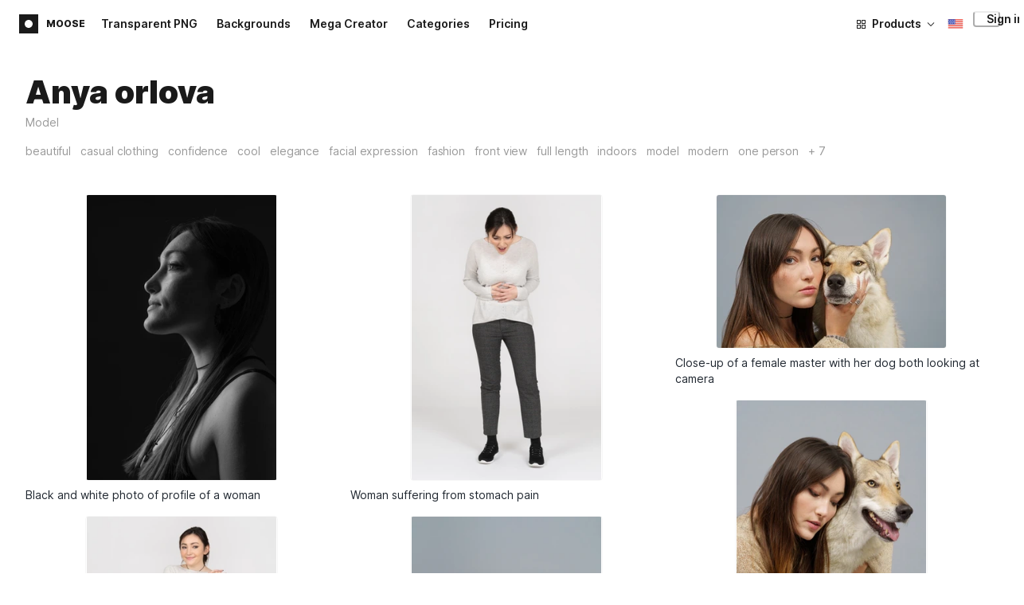

--- FILE ---
content_type: text/html;charset=UTF-8
request_url: https://icons8.com/photos/models/anya-orlova
body_size: 400829
content:
<!doctype html>
<html lang="en" data-n-head="%7B%22lang%22:%7B%22ssr%22:%22en%22%7D%7D">
<head>
  <title>Anya orlova Model Stock Pictures &amp; Images</title><meta data-n-head="ssr" charset="utf-8"><meta data-n-head="ssr" name="viewport" content="width=device-width, initial-scale=1"><meta data-n-head="ssr" name="format-detection" content="telephone=no"><meta data-n-head="ssr" name="robots" data-hid="robots" content="noodp"><meta data-n-head="ssr" http-equiv="X-UA-Compatible" content="IE=edge, chrome=1"><meta data-n-head="ssr" name="theme-color" content="#dEc4a1"><meta data-n-head="ssr" name="description" data-hid="description" content="Beautiful library of royalty-free images and stock photos for personal and commercial use. Download a consistent set of photography and backgrounds."><meta data-n-head="ssr" name="twitter:card" data-hid="twitter:card" content="summary_large_image"><meta data-n-head="ssr" name="twitter:url" data-hid="twitter:url" content="https://icons8.com/photos/models/anya-orlova"><meta data-n-head="ssr" name="twitter:title" data-hid="twitter:title" content="Anya orlova Model Stock Pictures &amp; Images"><meta data-n-head="ssr" name="twitter:description" data-hid="twitter:description" content="Beautiful library of royalty-free images and stock photos for personal and commercial use. Download a consistent set of photography and backgrounds."><meta data-n-head="ssr" name="twitter:image" data-hid="twitter:image" content="https://maxst.icons8.com/vue-static/moose/seo/opengraph.png"><meta data-n-head="ssr" name="og:url" data-hid="og:url" content="https://icons8.com/photos/models/anya-orlova"><meta data-n-head="ssr" name="og:title" data-hid="og:title" content="Anya orlova Model Stock Pictures &amp; Images"><meta data-n-head="ssr" name="og:description" data-hid="og:description" content="Beautiful library of royalty-free images and stock photos for personal and commercial use. Download a consistent set of photography and backgrounds."><meta data-n-head="ssr" name="og:image" data-hid="og:image" content="https://maxst.icons8.com/vue-static/moose/seo/opengraph.png"><link data-n-head="ssr" rel="icon" type="image/png" size="16" data-hid="favicon-16" href="https://maxst.icons8.com/vue-static/moose/seo/favicon.png"><link data-n-head="ssr" rel="icon" type="image/png" size="32" data-hid="favicon-32" href="https://maxst.icons8.com/vue-static/moose/seo/favicon.png"><link data-n-head="ssr" rel="alternate" hreflang="en" data-hid="alternate-en" href="https://icons8.com/photos/models/anya-orlova"><link data-n-head="ssr" rel="alternate" hreflang="zh" data-hid="alternate-zh" href="https://igoutu.cn/photos/models/anya-orlova"><link data-n-head="ssr" rel="alternate" hreflang="fr" data-hid="alternate-fr" href="https://icones8.fr/photos/models/anya-orlova"><link data-n-head="ssr" rel="alternate" hreflang="de" data-hid="alternate-de" href="https://icons8.de/photos/models/anya-orlova"><link data-n-head="ssr" rel="alternate" hreflang="it" data-hid="alternate-it" href="https://icons8.it/photos/models/anya-orlova"><link data-n-head="ssr" rel="alternate" hreflang="ja" data-hid="alternate-ja" href="https://icons8.jp/photos/models/anya-orlova"><link data-n-head="ssr" rel="alternate" hreflang="pt" data-hid="alternate-pt" href="https://icons8.com.br/photos/models/anya-orlova"><link data-n-head="ssr" rel="alternate" hreflang="ru" data-hid="alternate-ru" href="https://icons8.ru/photos/models/anya-orlova"><link data-n-head="ssr" rel="alternate" hreflang="es" data-hid="alternate-es" href="https://iconos8.es/photos/models/anya-orlova"><link data-n-head="ssr" rel="alternate" hreflang="ko" data-hid="alternate-ko" href="https://icons8.kr/photos/models/anya-orlova"><link data-n-head="ssr" rel="alternate" hreflang="x-default" data-hid="x-default-en" href="https://icons8.com/photos/models/anya-orlova"><link data-n-head="ssr" rel="canonical" href="https://icons8.com/photos/models/anya-orlova"><link rel="modulepreload" as="script" crossorigin href="https://maxst.icons8.com/_nuxt/moose/app.239cd9a73e33751c8ac0.js"><link rel="modulepreload" as="script" crossorigin href="https://maxst.icons8.com/_nuxt/moose/commons/app.cd4a8daeb49c68ca7951.js"><link rel="modulepreload" as="script" crossorigin href="https://maxst.icons8.com/_nuxt/moose/runtime.0581f58a941d80584de2.js"><link rel="modulepreload" as="script" crossorigin href="https://maxst.icons8.com/_nuxt/moose/vendors/app.139143066dad60dc110b.js"><link rel="modulepreload" as="script" crossorigin href="https://maxst.icons8.com/_nuxt/moose/51.b38ef884c6ac98da5c6f.js"><link rel="modulepreload" as="script" crossorigin href="https://maxst.icons8.com/_nuxt/moose/52.0039a134bf89029221c3.js"><link rel="modulepreload" as="script" crossorigin href="https://maxst.icons8.com/_nuxt/moose/53.bbb631fa2b2c559c3580.js"><link rel="modulepreload" as="script" crossorigin href="https://maxst.icons8.com/_nuxt/moose/45.1979c19c3a6c8df72146.js"><link rel="modulepreload" as="script" crossorigin href="https://maxst.icons8.com/_nuxt/moose/43.3a0c77874e1bd6a2fd12.js"><link rel="modulepreload" as="script" crossorigin href="https://maxst.icons8.com/_nuxt/moose/47.e3476480e3ae51c916cf.js"><link rel="modulepreload" as="script" crossorigin href="https://maxst.icons8.com/_nuxt/moose/48.31f0879bb75fd2a65d68.js"><link rel="modulepreload" as="script" crossorigin href="https://maxst.icons8.com/_nuxt/moose/41.10c432be0feb2ebe36f0.js"><link rel="modulepreload" as="script" crossorigin href="https://maxst.icons8.com/_nuxt/moose/44.abb0d144c3d9dfc9759a.js"><link rel="modulepreload" as="script" crossorigin href="https://maxst.icons8.com/_nuxt/moose/49.321fabc0947afd52c164.js"><link rel="prefetch" as="script" crossorigin href="https://maxst.icons8.com/_nuxt/moose/2.cb0f54e13b01a1a2ef46.js"><link rel="prefetch" as="script" crossorigin href="https://maxst.icons8.com/_nuxt/moose/36.44f57c3e4c41a12552d1.js"><link rel="prefetch" as="script" crossorigin href="https://maxst.icons8.com/_nuxt/moose/37.35ee4c39c271159cae23.js"><link rel="prefetch" as="script" crossorigin href="https://maxst.icons8.com/_nuxt/moose/38.e8cf0e9fc0cde9bf8159.js"><link rel="prefetch" as="script" crossorigin href="https://maxst.icons8.com/_nuxt/moose/39.bd9a7966b3e8eec76834.js"><link rel="prefetch" as="script" crossorigin href="https://maxst.icons8.com/_nuxt/moose/40.f905493b96975839264d.js"><link rel="prefetch" as="script" crossorigin href="https://maxst.icons8.com/_nuxt/moose/42.1c6fbc029508026bb699.js"><link rel="prefetch" as="script" crossorigin href="https://maxst.icons8.com/_nuxt/moose/46.094f454568c898a20b3f.js"><link rel="prefetch" as="script" crossorigin href="https://maxst.icons8.com/_nuxt/moose/50.44e5e962fa45850801a9.js"><link rel="prefetch" as="script" crossorigin href="https://maxst.icons8.com/_nuxt/moose/54.f72015784a7b47b7d6d4.js"><link rel="prefetch" as="script" crossorigin href="https://maxst.icons8.com/_nuxt/moose/i8-support-chat.a21b1bd03e76ffaf6169.js"><link rel="prefetch" as="script" crossorigin href="https://maxst.icons8.com/_nuxt/moose/moose-categories-previews.25c185d1a92d02cb6630.js"><link rel="prefetch" as="script" crossorigin href="https://maxst.icons8.com/_nuxt/moose/moose-cross-search.01853ee7752e79e6fd8c.js"><link rel="prefetch" as="script" crossorigin href="https://maxst.icons8.com/_nuxt/moose/moose-error-toast.b05367c6a75e3ec4ef19.js"><link rel="prefetch" as="script" crossorigin href="https://maxst.icons8.com/_nuxt/moose/moose-pagination.63cd90f69dfae584cc8f.js"><link rel="prefetch" as="script" crossorigin href="https://maxst.icons8.com/_nuxt/moose/moose-photo-modal.cff80dd21de4acb12985.js"><link rel="prefetch" as="script" crossorigin href="https://maxst.icons8.com/_nuxt/moose/moose-photo-modal/pages/photos/photo/_photoId/index/pages/photos/photo/_photoId/variations/_variationId.d174855f077edd13d7e8.js"><link rel="prefetch" as="script" crossorigin href="https://maxst.icons8.com/_nuxt/moose/moose-promo.c984bf223b1afabe3f53.js"><link rel="prefetch" as="script" crossorigin href="https://maxst.icons8.com/_nuxt/moose/moose-related-photos.035394377de08858381f.js"><link rel="prefetch" as="script" crossorigin href="https://maxst.icons8.com/_nuxt/moose/moose-seo-placeholder-search.ba8ac0ea1346a796ab79.js"><link rel="prefetch" as="script" crossorigin href="https://maxst.icons8.com/_nuxt/moose/moose-trending-categories.044aca6ade0fa4138ba9.js"><link rel="prefetch" as="script" crossorigin href="https://maxst.icons8.com/_nuxt/moose/pages/photos/_.55818061a810477bb35b.js"><link rel="prefetch" as="script" crossorigin href="https://maxst.icons8.com/_nuxt/moose/pages/photos/categories.f9aee0068ee6c04b64f7.js"><link rel="prefetch" as="script" crossorigin href="https://maxst.icons8.com/_nuxt/moose/pages/photos/image/_imageId/index.78708b765067486ccbe5.js"><link rel="prefetch" as="script" crossorigin href="https://maxst.icons8.com/_nuxt/moose/pages/photos/image/_imageId/s/_query.3dbc4e04659db831a199.js"><link rel="prefetch" as="script" crossorigin href="https://maxst.icons8.com/_nuxt/moose/pages/photos/index.158713006938236289d6.js"><link rel="prefetch" as="script" crossorigin href="https://maxst.icons8.com/_nuxt/moose/pages/photos/models/_model.0b9de8afd33cfabb5980.js"><link rel="prefetch" as="script" crossorigin href="https://maxst.icons8.com/_nuxt/moose/pages/photos/photo/_photoId/index.95cf04baf28d0f83dd90.js"><link rel="prefetch" as="script" crossorigin href="https://maxst.icons8.com/_nuxt/moose/pages/photos/photo/_photoId/variations/_variationId.fbd82800ac9f2883ca9d.js"><link rel="prefetch" as="script" crossorigin href="https://maxst.icons8.com/_nuxt/moose/pages/photos/photographers/_photographer.025f306234d6a3e6c90d.js"><link rel="prefetch" as="script" crossorigin href="https://maxst.icons8.com/_nuxt/moose/pages/photos/pricing/_slug.4be9729fa86d8b7b17d7.js"><link rel="prefetch" as="script" crossorigin href="https://maxst.icons8.com/_nuxt/moose/pages/photos/s/_query.7ad6736d0875aacf1ac0.js"><link rel="prefetch" as="script" crossorigin href="https://maxst.icons8.com/_nuxt/moose/pages/photos/s/file.a1331a7a8c6214aaebbc.js"><link rel="prefetch" as="script" crossorigin href="https://maxst.icons8.com/_nuxt/moose/pages/photos/t/_query.d7e438168a3090ebf689.js"><link rel="prefetch" as="script" crossorigin href="https://maxst.icons8.com/_nuxt/moose/pages/server_status.38e4ce1ffbe292c65aa8.js"><link rel="prefetch" as="script" crossorigin href="https://maxst.icons8.com/_nuxt/moose/sentry.177ea714c8f152220f15.js"><link rel="prefetch" as="script" crossorigin href="https://maxst.icons8.com/_nuxt/moose/shutterstock-ads.6af478214ea241e473ee.js"><link rel="prefetch" as="script" crossorigin href="https://maxst.icons8.com/_nuxt/moose/vendors/i8-footer.99881cc99d12f7029715.js"><link rel="prefetch" as="script" crossorigin href="https://maxst.icons8.com/_nuxt/moose/vendors/i8-header.e69055456924eed84362.js"><link rel="prefetch" as="script" crossorigin href="https://maxst.icons8.com/_nuxt/moose/vendors/moose-photo-modal/pages/photos/photo/_photoId/index/pages/photos/photo/_photoId/variations/_/5620933f.3c5714f15495d4ed8264.js"><link rel="prefetch" as="script" crossorigin href="https://maxst.icons8.com/_nuxt/moose/vendors/sentry.1c4892e29a531d90de5f.js"><style data-vue-ssr-id="b2037a0c:0,ee8a15ac:0,aefcc5ac:0 0d744138:0,35e70055:0,0fa49abf:0,06a4a251:0,e3f8b136:0,4b08f5ee:0,a8318d26:0,134a5cca:0,7b2c8db3:0,95fe81b0:0,f255e7fe:0,5ff13c4a:0,951268c0:0,94c5319a:0,86600210:0,32e50426:0,dbd8b0b4:0,2123d1bf:0,bca0ff22:0,57350eef:0,3f9d1603:0,7be100e5:0,533177bc:0,320e806e:0,5747f778:0,5046ea44:0,71714b9e:0,7c205daa:0,2a3fefac:0,23a69dbc:0,29972a98:0,a1f3d634:0,18473c04:0,b7675444:0,70406ab6:0,4042e696:0,244e942e:0,4cc8ecd4:0,1329f908:0,bfbf40d6:0,54c4b8da:0,48599d46:0">@keyframes spin{0%{transform:rotate(0deg)}to{transform:rotate(1turn)}}@font-face{font-display:swap;font-family:"Inter";font-style:normal;font-weight:100 900;src:url(https://maxst.icons8.com/_nuxt/moose/fonts/Inter-VariableFont.f065685.woff2) format("woff2-variations")}body{color:#000;font-family:Inter,-apple-system,BlinkMacSystemFont,"Helvetica Neue","Segoe UI","Fira Sans",Roboto,Oxygen,Ubuntu,"Droid Sans",Arial,sans-serif;font-size:16px;line-height:1.5;margin:0;padding:0}*,:after,:before{box-sizing:border-box}:focus{outline:none}
.i8-social-login{display:flex;margin:0 -8px}.i8-social-login__link{background:var(--social-login-links-background,var(--c-transparent-black_100));border-radius:4px;border-radius:var(--social-login-links-radius,4px);cursor:pointer;display:flex;flex:1;justify-content:center;margin:0 8px;padding:.625rem;padding:var(--social-login-links-padding,.625rem);transition:all .2s ease-out}.i8-social-login__link:hover{background:var(--social-login-links-background-hover,var(--c-transparent-black_200))}.i8-social-login__link:active{background:var(--social-login-links-background-active,var(--c-transparent-black_300));transform:scale(.975);transform:var(--button-active-transform,scale(.975))}.i8-social-login__link svg{background-size:cover;display:block;height:1.25rem;height:var(--social-login-icon-size,1.25rem);margin:auto;width:1.25rem;width:var(--social-login-icon-size,1.25rem)}.i8-social-login__icon{margin:auto}.i8-auth-button[data-v-5b1cb82c]{--button-background:var(--c-black_900);--button-background-color-hover:var(--c-black_800);--button-background-color-active:var(--c-black_900);--button-color:#fff;display:block;width:100%}.i8-login-form{max-width:100%;max-width:var(--login-form-max-width,100%)}.i8-login-form__title{font-size:1.5rem;font-size:var(--login-form-title-fontsize,1.5rem);font-weight:700;font-weight:var(--login-form-title-fontweight,700);letter-spacing:-.005em;line-height:2rem;line-height:var(--login-form-title-lineheight,2rem);margin-bottom:24px}.i8-login-form__social{margin-bottom:24px}.i8-login-form__desc{font-size:14px;font-size:var(--font-sm,14px);letter-spacing:-.006em;line-height:20px;line-height:var(--ui-14-line-height,20px);margin-bottom:16px}.i8-login-form__group,.i8-login-form__reset{margin-bottom:24px}.i8-login-form__submit{--button-background:var(--c-black_900);--button-background-color-hover:var(--c-black_800);--button-background-color-active:var(--c-black_900);--button-color:#fff;display:block;width:100%}.i8-auth-forms__checkbox[data-v-8f965ae2]{--checkbox-checked-background:var(--c-black_900);--checkbox-checked-background-hover:var(--c-black_800);--checkbox-checked-background-active:var(--c-black_900)}.i8-auth-forms__checkbox[data-v-8f965ae2]:not(:last-child){margin-bottom:16px}.i8-register-form{max-width:100%;max-width:var(--login-form-max-width,100%)}.i8-register-form__title{font-size:1.5rem;font-size:var(--register-form-title-font-size,1.5rem);font-weight:700;font-weight:var(--register-form-title-font-weight,700);letter-spacing:-.005em;line-height:2rem;line-height:var(--register-form-title-line-height,2rem);margin-bottom:24px}.i8-register-form__social{margin-bottom:24px}.i8-register-form__desc{font-size:14px;font-size:var(--font-sm,14px);letter-spacing:-.006em;line-height:20px;line-height:var(--ui-14-line-height,20px);margin-bottom:16px}.i8-register-form__group,.i8-register-form__reset{margin-bottom:24px}.i8-register-form__submit{--button-background:var(--c-black_900);--button-background-color-hover:var(--c-black_800);--button-background-color-active:var(--c-black_900);--button-color:#fff;display:block;width:100%}@media screen and (min-width:1024px){.cf-turnstile[data-v-761b835a]{height:2.5rem;transform:scale(.6153846154);transform-origin:top right}}.i8-auth-form{grid-column-gap:0;color:#1a1a1a;color:var(--c-black_900,#1a1a1a);display:grid;grid-template-columns:none;height:100%;width:100%}@media screen and (min-width:768px){.i8-auth-form{height:584px}}.i8-auth-form__block{min-height:auto;min-width:100%;width:100%}.i8-auth-form__benefits{height:100%;margin-left:2rem;max-width:369px;max-width:var(--auth-modal-forms-max-width,369px);width:100%}.i8-auth-form__slides{display:none}.i8-auth-form__forms-wrapper{max-width:100%;max-width:var(--auth-modal-forms-max-width,100%);width:100%;width:var(--auth-modal-forms-width,100%)}.i8-auth-form__forms-wrapper .i8-tab--active{font-weight:600}.i8-auth-form__tabs{margin-bottom:40px;position:relative}.i8-auth-form__tabs .i8-tab__inner{border-bottom:none!important}.i8-auth-form__tabs-underline{background:#000;bottom:-1px;content:"";height:1px;left:0;position:absolute;transition:all .4s ease;width:0;will-change:width,left}@media screen and (min-width:1024px){.i8-auth-form{grid-column-gap:var(--spacer-lg);grid-template-columns:1fr 1fr}.i8-auth-form__block{min-height:450px}.i8-auth-form__slides{align-items:center;display:flex;justify-content:flex-end}.i8-auth-form__forms-wrapper{max-width:369px;max-width:var(--auth-modal-forms-max-width,369px)}}.i8-auth-forms__title{font:var(--font-h2);margin:0}.i8-auth-forms__text{font:var(--font-ui-14-regular);margin-top:1rem!important}.i8-auth-forms__input{--text-input-width:100%;--text-input-error-message-position:static;margin-top:1rem;width:100%}.i8-auth-forms__input--single{margin-top:2rem}.i8-auth-forms__input.i8-text-input--error{margin-bottom:1rem}.i8-auth-forms__action-btn{margin-top:1.5rem}.i8-auth-modal .i8-modal{--modal-padding:0 1.75rem;--modal-width:100%;box-sizing:border-box;max-width:100%}.i8-auth-modal .i8-modal .i8-modal__content{height:100%;overflow-x:hidden;padding:1.25rem 0}@media screen and (max-width:768px){.i8-auth-modal .i8-modal{--modal-max-height:100vh;height:100%;max-height:100%}}@media screen and (min-width:768px){.i8-auth-modal .i8-modal{--modal-width:80%;border-radius:.25rem;max-width:52.125rem}}@media screen and (min-width:1024px){.i8-auth-modal .i8-modal{--modal-padding:0}.i8-auth-modal .i8-modal .i8-modal__content{padding:2rem 0}}@media screen and (max-width:768px){.i8-auth-modal .i8-modal__button--close{border:none;left:auto;right:9px;top:1rem}}.fade-scale-enter-active,.fade-scale-leave-active{transition:all .3s ease}.fade-scale-enter-to,.fade-scale-leave{opacity:1;transform:scale(1)}.fade-scale-enter,.fade-scale-leave-to{opacity:0;transform:scale(.95)}.i8-complete-registration-form{grid-column-gap:0;display:inline-grid;grid-template-columns:none;height:100%;width:100%}.i8-complete-registration-form__picture{display:none}.i8-complete-registration-form__form{align-items:center;display:flex}@media screen and (min-width:768px){.i8-complete-registration-form{height:min(584px,80vh)}}@media screen and (min-width:1024px){.i8-complete-registration-form{grid-column-gap:var(--spacer-lg);grid-template-columns:1fr 1fr}.i8-complete-registration-form__picture{display:flex;min-height:33.75rem}.i8-complete-registration-form__form{max-width:369px;max-width:var(--auth-modal-forms-max-width,369px)}}.i8-auth-benefits[data-v-6db5b9a4]{background:var(--c-black_100);border-radius:4px;display:flex;flex-direction:column;overflow:hidden}.i8-auth-benefits__image[data-v-6db5b9a4]{height:23rem;position:relative}.i8-auth-benefits__icons--with-asset[data-v-6db5b9a4]{--icons-rocket-umbrella-translate:40px,-110px}.i8-auth-benefits__icons-asset-container[data-v-6db5b9a4]{align-items:center;background:#fff;border-radius:50%;box-shadow:0 0 1px rgba(96,96,96,.31),0 12px 24px rgba(96,96,96,.15);display:flex;height:6.25rem;justify-content:center;left:50%;margin:0;position:absolute;top:50%;transform:translate(-50%,-50%);width:6.25rem}.i8-auth-benefits__photos[data-v-6db5b9a4]{--layer-0:100px;--layer-1:170px}.i8-auth-benefits__photos-asset-default>[data-v-6db5b9a4],.i8-auth-benefits__photos>[data-v-6db5b9a4]{background-position:bottom;background-repeat:no-repeat;background-size:100%;position:absolute}.i8-auth-benefits__photos-rect[data-v-6db5b9a4]{border-radius:.25rem;height:calc(4rem + 1px);width:5.75rem}.i8-auth-benefits__photos-asset[data-v-6db5b9a4]{align-items:center;bottom:0;display:flex;justify-content:center;left:90px;position:absolute;right:90px;top:0}.i8-auth-benefits__photos-asset>[data-v-6db5b9a4]{max-width:11.75rem}.i8-auth-benefits__photos-0[data-v-6db5b9a4]{background-image:url(https://goodies.icons8.com/web/common/auth/photos_0.webp);bottom:var(--layer-1);height:5.125rem;right:2px;width:5.75rem}.i8-auth-benefits__photos-1[data-v-6db5b9a4]{background-image:url(https://goodies.icons8.com/web/common/auth/photos_1.webp);bottom:var(--layer-0);height:5rem;right:5px;width:4.5rem}.i8-auth-benefits__photos-2[data-v-6db5b9a4]{background-image:url(https://goodies.icons8.com/web/common/auth/photos_2.webp);bottom:var(--layer-1);height:5rem;left:-3px;width:3.875rem}.i8-auth-benefits__photos-3[data-v-6db5b9a4]{background-image:url(https://goodies.icons8.com/web/common/auth/photos_3.webp);bottom:var(--layer-0);height:6.5rem;left:0;width:5rem}.i8-auth-benefits__photos-4[data-v-6db5b9a4]{background-image:url(https://goodies.icons8.com/web/common/auth/photos_4.webp);bottom:var(--layer-1);height:5.5rem;left:85px;width:6.125rem}.i8-auth-benefits__photos-5[data-v-6db5b9a4]{background-image:url(https://goodies.icons8.com/web/common/auth/photos_5.webp);bottom:var(--layer-0);height:5rem;left:94px;width:5.25rem}.i8-auth-benefits__photos-6[data-v-6db5b9a4]{background-image:url(https://goodies.icons8.com/web/common/auth/photos_6.webp);bottom:var(--layer-1);height:5rem;right:95px;width:4.75rem}.i8-auth-benefits__photos-7[data-v-6db5b9a4]{background-image:url(https://goodies.icons8.com/web/common/auth/photos_7.webp);bottom:var(--layer-0);height:5.25rem;right:101px;width:4rem}.i8-auth-benefits__vectors-rect[data-v-6db5b9a4]{background-position:0;background-repeat:no-repeat;border-radius:7px;height:12rem;position:absolute;width:8.625rem}.i8-auth-benefits__vectors-0[data-v-6db5b9a4]{background-color:#e4edff;background-image:url(https://goodies.icons8.com/web/common/auth/vectors_cups.webp);background-position:14px 26px;background-size:auto 80%;bottom:4.375rem;right:-5.25rem}.i8-auth-benefits__vectors-1[data-v-6db5b9a4]{background-color:#ffe7e7;background-image:url(https://goodies.icons8.com/web/common/auth/vectors_drink.webp);background-position:50%;background-size:102px;bottom:1rem;right:5.5rem;transform:rotate(14deg);transform-origin:bottom right}.i8-auth-benefits__vectors-2[data-v-6db5b9a4]{background-color:#daf0f7;background-image:url(https://goodies.icons8.com/web/common/auth/vectors_eye.webp);background-size:100%}.i8-auth-benefits__vectors-asset-wrap[data-v-6db5b9a4]{align-items:center;bottom:6rem;display:flex;height:12rem;left:2.75rem;position:absolute;transform:rotate(-8deg);width:8.625rem}.i8-auth-benefits__vectors-asset[data-v-6db5b9a4]{background:#fff;border-radius:8px;box-shadow:0 0 1px rgba(96,96,96,.31),0 12px 24px -6px rgba(96,96,96,.15)}.i8-auth-benefits__music[data-v-6db5b9a4]{background-image:url(https://goodies.icons8.com/web/common/auth/music.webp);background-repeat:no-repeat;background-size:cover;height:23rem}.i8-auth-benefits__music-asset[data-v-6db5b9a4]{background:inherit;height:8.125rem;left:119px;margin:0;position:absolute;top:7.125rem;width:8.125rem}.i8-auth-benefits__design-tools[data-v-6db5b9a4]{background-image:url(https://goodies.icons8.com/web/common/auth/design_tools.webp);background-repeat:no-repeat;background-size:cover;height:23rem}.i8-auth-benefits__title[data-v-6db5b9a4]{font:var(--font-h3);margin:2.5rem 0 .5rem;text-align:center}.i8-auth-benefits__items[data-v-6db5b9a4]{font:var(--font-ui-14-regular);margin:0 1rem .5rem;text-align:center}.i8-auth-benefits__items p[data-v-6db5b9a4]{margin:initial}.i8-auth-benefits__items p+p[data-v-6db5b9a4]{margin-top:.5rem}.i8-auth-benefits__nav[data-v-6db5b9a4]{display:flex;justify-content:center;margin-bottom:40px;margin-top:auto}.i8-auth-benefits__nav>svg[data-v-6db5b9a4]{cursor:pointer;height:1rem;padding:.375rem;width:1rem}
.intercom-cta[data-v-1dc5c933]{align-items:center;background:#1fb141;border:none;border-radius:50%;bottom:20px;box-shadow:0 1px 6px 0 rgba(0,0,0,.06),0 2px 32px 0 rgba(0,0,0,.16);cursor:pointer;display:flex;height:3rem;justify-content:center;position:fixed;right:20px;width:3rem;z-index:2147483000}.with-corner-ad[data-v-1dc5c933]{right:240px}.nuxt-progress{background-color:#5ca3fd;height:2.5px;left:0;opacity:1;position:fixed;right:0;top:0;transition:width .1s,opacity .4s;width:0;z-index:999999}.nuxt-progress.nuxt-progress-notransition{transition:none}.nuxt-progress-failed{background-color:red}
/*! normalize.css v8.0.1 | MIT License | github.com/necolas/normalize.css */html{-webkit-text-size-adjust:100%;line-height:1.15}main{display:block}h1{font-size:2em;margin:.67em 0}hr{box-sizing:content-box;height:0;overflow:visible}pre{font-family:monospace,monospace;font-size:1em}a{background-color:transparent}abbr[title]{border-bottom:none;text-decoration:underline;-webkit-text-decoration:underline dotted;text-decoration:underline dotted}b,strong{font-weight:bolder}code,kbd,samp{font-family:monospace,monospace;font-size:1em}small{font-size:80%}sub,sup{font-size:75%;line-height:0;position:relative;vertical-align:baseline}sub{bottom:-.25em}sup{top:-.5em}img{border-style:none}button,input,optgroup,select,textarea{font-family:inherit;font-size:100%;line-height:1.15;margin:0}button,input{overflow:visible}button,select{text-transform:none}[type=button],[type=reset],[type=submit],button{-webkit-appearance:button}[type=button]::-moz-focus-inner,[type=reset]::-moz-focus-inner,[type=submit]::-moz-focus-inner,button::-moz-focus-inner{border-style:none;padding:0}[type=button]:-moz-focusring,[type=reset]:-moz-focusring,[type=submit]:-moz-focusring,button:-moz-focusring{outline:1px dotted ButtonText}fieldset{padding:.35em .75em .625em}legend{box-sizing:border-box;color:inherit;display:table;max-width:100%;padding:0;white-space:normal}progress{vertical-align:baseline}textarea{overflow:auto}[type=checkbox],[type=radio]{box-sizing:border-box;padding:0}[type=number]::-webkit-inner-spin-button,[type=number]::-webkit-outer-spin-button{height:auto}[type=search]{-webkit-appearance:textfield;outline-offset:-2px}[type=search]::-webkit-search-decoration{-webkit-appearance:none}::-webkit-file-upload-button{-webkit-appearance:button;font:inherit}details{display:block}summary{display:list-item}[hidden],template{display:none}:root{--font-family-primary:"Roboto",serif;--font-family-secondary:"Raleway",sans-serif;--font-family-legacy:"Inter",sans-serif}@media(min-width:1024px){:root{--h1-font-size:2.5rem;--h2-font-size:1.5rem;--h3-font-size:1.125rem;--h4-font-size:0.875rem;--h1-line-height:48px}}:root{--c-white:#fff;--c-transparent-black_100:rgba(0,0,0,.03);--c-transparent-black_200:rgba(0,0,0,.08);--c-transparent-black_300:rgba(0,0,0,.15);--c-transparent-black_400:rgba(0,0,0,.26);--c-transparent-black_500:rgba(0,0,0,.4);--c-transparent-black_600:rgba(0,0,0,.55);--c-transparent-black_700:rgba(0,0,0,.7);--c-transparent-black_800:rgba(0,0,0,.8);--c-transparent-black_900:rgba(0,0,0,.9);--c-black_100:#f7f7f7;--c-black_200:#ebebeb;--c-black_300:#d9d9d9;--c-black_400:#bdbdbd;--c-black_500:#999;--c-black_600:#737373;--c-black_700:#4d4d4d;--c-black_800:#333;--c-black_900:#1a1a1a;--c-green_100:#e7f9eb;--c-green_200:#c3efcd;--c-green_300:#88dd9f;--c-green_400:#47d16c;--c-green_500:#1fb141;--c-green_600:#189a2e;--c-green_700:#0d731e;--c-green_800:#085e16;--c-green_900:#04490f;--c-red_100:#ffe3e3;--c-red_200:#ffbdbd;--c-red_300:#ff9b9b;--c-red_400:#f86a6a;--c-red_500:#ef4e4e;--c-red_600:#e12d39;--c-red_700:#cf1124;--c-red_800:#ab091e;--c-red_900:#8a041a;--c-yellow_100:#fffbea;--c-yellow_200:#fff3c4;--c-yellow_300:#fce588;--c-yellow_400:#fadb5f;--c-yellow_500:#f7c948;--c-yellow_600:#f0b429;--c-yellow_700:#de911d;--c-yellow_800:#cb6e17;--c-yellow_900:#b44d12;--c-blue_100:#e6f6ff;--c-blue_200:#bae3ff;--c-blue_300:#7cc4fa;--c-blue_400:#47a3f3;--c-blue_500:#2186eb;--c-blue_600:#0967d2;--c-blue_700:#0552b5;--c-blue_800:#03449e;--c-blue_900:#01337d;--c-body:var(--c-white);--c-text:var(--c-black_900);--spacer-2xs:0.25rem;--spacer-xs:0.5rem;--spacer-sm:1rem;--spacer-base:1.5rem;--spacer-lg:2rem;--spacer-xl:2.5rem;--spacer-2xl:5rem;--spacer-3xl:10rem;--font-family-primary:Inter,apple-system,BlinkMacSystemFont,Helvetica Neue,Segoe UI,Fira Sans,Roboto,Oxygen,Ubuntu,Droid Sans,Arial,sans-serif;--font-family-secondary:Inter,apple-system,BlinkMacSystemFont,Helvetica Neue,Segoe UI,Fira Sans,Roboto,Oxygen,Ubuntu,Droid Sans,Arial,sans-serif;--font-light:300;--font-normal:400;--font-medium:500;--font-semibold:600;--font-bold:700;--font-extra-bold:800;--font-extra-extra-bold:900;--font-2xs:0.625rem;--font-xs:0.75rem;--font-sm:0.875rem;--font-base:1rem;--font-lg:1.125rem;--font-xl:1.5rem;--h1-font-size:2rem;--h2-font-size:1.5rem;--h3-font-size:1rem;--h4-font-size:0.875rem;--h5-font-size:0.75rem;--h6-font-size:0.75rem;--h1-line-height:40px;--h2-line-height:32px;--h3-line-height:24px;--h4-line-height:20px;--p-line-height:24px;--ui-14-line-height:20px;--font-h1:var(--font-h1-weight,900) var(--font-h1-size,2rem)/var(--font-h1-line-height,40px) var(--font-h1-family,var(--font-family-primary));--font-h2:var(--font-h2-weight,700) var(--font-h2-size,1.5rem)/var(--font-h2-line-height,32px) var(--font-h2-family,var(--font-family-primary));--font-h3:var(--font-h3-weight,700) var(--font-h3-size,1rem)/var(--font-h3-line-height,24px) var(--font-h3-family,var(--font-family-primary));--font-h4:var(--font-h4-weight,700) var(--font-h4-size,0.875rem)/var(--font-h4-line-height,20px) var(--font-h4-family,var(--font-family-primary));--font-p:var(--font-p-weight,400) var(--font-p-size,var(--font-base))/var(--font-p-line-height,var(--p-line-height)) var(--font-p-family,var(--font-family-primary));--font-ui-14-regular:var(--font-ui-14-regular-weight,400) var(--font-ui-14-regular-size,var(--font-sm))/var(--font-ui-14-regular-line-height,var(--ui-14-line-height)) var(--font-ui-14-regular-family,var(--font-family-primary))}@media(min-width:1024px){:root{--h1-font-size:2.5rem;--h2-font-size:1.5rem;--h3-font-size:1.125rem;--h4-font-size:0.875rem;--font-h1-size:2.5rem;--font-h2-size:1.5rem;--font-h3-size:1.125rem;--font-h4-size:0.875rem;--h1-line-height:48px;--font-h1-line-height:48px}}@font-face{font-display:swap;font-family:"Inter";font-style:normal;font-weight:100 900;src:url(https://maxst.icons8.com/_nuxt/moose/fonts/Inter-VariableFont.f065685.woff2) format("woff2-variations")}*{font-family:Inter,apple-system,BlinkMacSystemFont,"Helvetica Neue","Segoe UI","Fira Sans",Roboto,Oxygen,Ubuntu,"Droid Sans",Arial,sans-serif}.center{align-items:center;display:flex;justify-content:center}@media(min-width:1024px){.mobile-only{display:none!important}}@media(max-width:1023px){.desktop-only{display:none!important}}.fade-enter-active,.fade-leave-active{transition:opacity .2s ease-out}.fade-enter,.fade-leave-to{opacity:0}.fade-smooth-enter-active,.fade-smooth-leave-active{transition:opacity .8s ease-out}.fade-smooth-enter,.fade-smooth-leave-to{opacity:0}.slide-fade-enter-active,.slide-fade-leave-active{transition:all .3s cubic-bezier(.3,.76,.27,1)}.slide-fade-enter{opacity:0;transform:translateY(20px)}.slide-fade-enter-to{opacity:1}.slide-fade-leave-to{opacity:0;transform:translateY(-20px)}@keyframes fade-show{0%{opacity:1}50%{opacity:.5}to{opacity:1}}@keyframes move-bbox{0%{transform:translate(20vh,10vh)}16%{transform:translate(50vh,10vh)}32%{transform:translate(80vh,10vh)}33%{transform:translate(20vh,30vh)}50%{transform:translate(50vh,30vh)}66%{transform:translate(80vh,30vh)}67%{transform:translate(20vh,50vh)}84%{transform:translate(50vh,50vh)}99%{transform:translate(80vh,50vh)}}@keyframes spin{0%{transform:rotate(0deg)}to{transform:rotate(1turn)}}.i8-header-logo .icon{height:24px!important;position:relative;width:24px!important}.i8-header-logo .icon svg{position:relative}.i8-header .i8-user-pic{line-height:24px!important}@media(min-width:1024px){.i8-header .i8-user-pic{line-height:32px!important}}.i8-header .i8-dropdown__content{background:#fff!important}.i8-header .i8-dropdown__content .text{color:#000}.i8-header .i8-header__content{background:#fff;border:none}.i8-header .i8-header__content .i8-header__login{align-items:center;line-height:32px}.i8-header .wrap{font-weight:400!important}.i8-header .wrap .text__chosen{font-weight:600}.i8-header .i8-dropdown-item:focus,.i8-header .i8-dropdown-item:hover{background:rgba(0,0,0,.03)!important}.i8-header .i8-dropdown__label:focus:not(.i8-dropdown__label--is-open),.i8-header .i8-dropdown__label:hover:not(.i8-dropdown__label--is-open){background:rgba(0,0,0,.03)}.i8-header .i8-dropdown__label:active:not(.i8-dropdown__label--is-open){background:rgba(0,0,0,.08)}.i8-header a[href="/photos/christmas"]:before{content:url("data:image/svg+xml;charset=utf-8,%3Csvg xmlns='http://www.w3.org/2000/svg' width='16' height='16' fill='none'%3E%3Cpath fill='%231FB141' d='M7.5.629 3.04 7h1.804l-2.828 5H7v2h1v-2h5l-.441-.754L10.063 7h1.898L7.5.629Zm0 1.746L10.04 6H8.312l2.937 5H3.734l2.82-5H4.962L7.5 2.375Z'/%3E%3C/svg%3E");display:block;height:18px;margin:4px 2px 0 0;width:18px}@media(max-width:1023px){.i8-header a[href="/photos/christmas"]:before{left:96px;margin:3px 0 0;position:absolute}}h1,h2,h3,h4,h5{margin:0;padding:0}.header2,.header3,.header4{font-weight:700}.header1{font-size:32px;font-weight:900;line-height:40px}@media(min-width:450px){.header1{font-size:40px;line-height:48px}}.header2{font-size:24px;line-height:32px}.header3{font-size:18px;line-height:24px}.header4{font-size:14px;line-height:24px}.text4{font-size:14px;line-height:20px}p{font-size:16px;line-height:24px;margin:0}.link{border-bottom:none;color:#1a1a1a;cursor:pointer;text-decoration:underline;-webkit-text-decoration:underline rgba(26,26,26,.26);text-decoration:underline rgba(26,26,26,.26);text-decoration-thickness:1px;text-underline-position:under;transition:all .2s ease-out}.link:hover{text-decoration:underline;-webkit-text-decoration:underline solid rgba(26,26,26,.6);text-decoration:underline solid rgba(26,26,26,.6);-webkit-text-decoration:1px underline rgba(26,26,26,.6);text-decoration:1px underline rgba(26,26,26,.6);text-decoration-thickness:1px}.link :focus,.link:active{text-decoration:underline;-webkit-text-decoration:underline solid #1a1a1a;text-decoration:underline solid #1a1a1a;-webkit-text-decoration:1px underline #1a1a1a;text-decoration:1px underline #1a1a1a;text-decoration-thickness:1px}a{-webkit-text-decoration:none;text-decoration:none}a,a:visited{color:#1a1a1a}.light{font-weight:300}.normal{font-weight:400}.semi-bold{font-weight:600}.bold{font-weight:700}.extra-bold{font-weight:800}.black{font-weight:900}body{color:#1a1a1a!important;font-family:"Inter","Helvetica Neue","Segoe UI","Fira Sans",Roboto,Oxygen,Ubuntu,"Droid Sans","Arial",sans-serif!important;font-size:14px!important;line-height:20px!important;margin:0;padding:0}@media(min-width:769px){.custom-scroll{scrollbar-color:rgba(0,0,0,.08);scrollbar-width:thin}.custom-scroll::-webkit-scrollbar{height:6px;width:6px}.custom-scroll::-webkit-scrollbar-thumb{background-color:rgba(0,0,0,.08);border-radius:6px}}*,:after,:before{box-sizing:border-box}:focus{outline:none}.font-small{font-size:12px;line-height:16px}.content-page{padding:32px 32px 56px}@media(max-width:400px){.content-page{padding:20px 20px 56px}}.content-page .pagination{margin-top:24px}@media(max-width:400px){.content-page .pagination{margin-top:16px}}ul{list-style:none;margin:0;padding-left:0}section.content{grid-gap:86px;display:grid;gap:86px;grid-template-columns:140px 1fr}section.content.no-categories{display:block}@media(max-width:768px){section.content{gap:0;grid-template-columns:1fr}section.content aside{display:none}section.content main{margin-left:-8px;margin-right:-8px}}.footer{--background:#f7f7f7!important}.align-center{align-items:center}.d-flex,.seo-block{display:flex}.seo-block{flex-direction:column;gap:12px;margin-bottom:16px;max-width:912px}.seo-block-line{border-right:1px solid rgba(0,0,0,.08);max-width:calc(100% - 380px);padding-right:32px}@media(max-width:768px){.seo-block-line{max-width:none}}.seo-block-header{font-size:24px;font-weight:700;letter-spacing:-.12px;line-height:32px}.seo-block-text{color:rgba(0,0,0,.55);font-size:14px;font-weight:400;letter-spacing:-.084px;line-height:20px}
.i8-header[data-v-fba9a0ae]{--i8-header-elements-gap:.75rem;--i8-header-color:var(--c-black_900,#1a1a1a);--i8-header-content-padding:1.25rem;--i8-header-control-radius:4px;--i8-header-height:60px;--i8header-control-hover-background:rgba(0,0,0,.04);color:#1a1a1a;color:var(--i8-header-color);position:relative;z-index:500}@media screen and (min-width:1024px){.i8-header[data-v-fba9a0ae]{--i8-header-elements-gap:1.75rem;--i8-header-content-padding:.875rem 1.5rem}}.i8-header.has-dropdown[data-v-fba9a0ae],.i8-header.mobile-open[data-v-fba9a0ae]{background:#fff}.i8-header__content[data-v-fba9a0ae]{align-items:stretch;display:flex;gap:var(--i8-header-elements-gap);max-height:3.75rem;padding:var(--i8-header-content-padding)}.i8-header__links[data-v-fba9a0ae]{flex-grow:1;margin-left:.5rem}.i8-header__controls[data-v-fba9a0ae]{display:flex;margin-left:auto}.i8-header__products-trigger[data-v-fba9a0ae]{display:none;margin-left:auto;margin-right:-.5rem}@media screen and (min-width:1024px){.i8-header--product .i8-header__products-trigger[data-v-fba9a0ae]{display:block}}.i8-header__language[data-v-fba9a0ae]{--dropdown-height:1.25rem;margin-left:auto}@media screen and (min-width:1024px){.i8-header__language[data-v-fba9a0ae]{--dropdown-height:2rem}}.i8-header__login[data-v-fba9a0ae]{display:none!important}@media screen and (min-width:1024px){.i8-header__login[data-v-fba9a0ae]{display:flex!important}}.i8-header__burger[data-v-fba9a0ae]{align-self:center;display:block}@media screen and (min-width:1024px){.i8-header__burger[data-v-fba9a0ae]{display:none}}.i8-header__mobile-nav[data-v-fba9a0ae]{display:none}@media screen and (max-width:1024px){.i8-header__mobile-nav.is-open[data-v-fba9a0ae]{display:block}}
.i8-header-logo[data-v-425e4c3a]{align-items:center;color:var(--i8-header-color);display:flex;font-size:12px;font-weight:800;line-height:1;-webkit-text-decoration:none;text-decoration:none;text-transform:uppercase}.i8-header-logo .icon[data-v-425e4c3a]{display:block;height:18px;width:18px}.i8-header-logo[data-v-425e4c3a] svg{fill:#1fb141;fill:var(--i8-header-logo-fill,#1fb141);display:block;height:100%;width:100%}.i8-header-logo .text[data-v-425e4c3a]{margin-left:10px;text-transform:uppercase}
.i8-header-nav[data-v-1bd97baf]{--i8-header-navlink-color:var(--i8-header-link-color,var(--i8-header-color));align-items:normal;overflow:hidden}.i8-header-nav--has-active-dropdown[data-v-1bd97baf]{overflow:visible}.i8-header-nav__link[data-v-1bd97baf]{align-items:center;border-radius:var(--i8-header-control-radius);color:var(--i8-header-navlink-color);display:flex;font:var(--font-ui-14-regular);font-weight:600;gap:4px;padding:0 .75rem;-webkit-text-decoration:none;text-decoration:none;transition:background-color .1s ease;white-space:nowrap}.i8-header-nav__link[data-v-1bd97baf]:hover{background-color:var(--i8header-control-hover-background)}.i8-header-nav__link.is-pricing[data-v-1bd97baf]{margin-left:auto}.i8-header-nav__link.is-hidden[data-v-1bd97baf]{display:none}.i8-header-nav__link.is-overflow[data-v-1bd97baf]{opacity:0;pointer-events:none;position:absolute}.i8-header-nav__link--more[data-v-1bd97baf]{font-weight:400;height:28px;padding:0 8px}.i8-header-nav__more[data-v-1bd97baf]{--dropdown-content-width:fit-content}.i8-header-nav__more.is-transparent[data-v-1bd97baf]{opacity:0}.i8-header-nav__more[data-v-1bd97baf] .i8-dropdown__wrap{position:static}.i8-header-nav__more[data-v-1bd97baf] .i8-dropdown__content{min-width:140px;transform:translateX(-40px)}.i8-header-nav__more[data-v-1bd97baf] .i8-dropdown__label{font-size:14px;font-weight:600;line-height:1}.i8-header-nav__dropdown.is-overflow[data-v-1bd97baf]{opacity:0;pointer-events:none;position:absolute}.i8-navigation[data-v-1bd97baf]{display:none}@media screen and (min-width:1024px){.i8-navigation[data-v-1bd97baf]{display:flex}}
.i8-dropdown{cursor:pointer;display:inline-block;display:var(--dropdown-display,inline-block);outline:none;position:var(--dropdown-position);z-index:11;z-index:var(--dropdown-z-index,11)}.i8-dropdown__label{align-items:center;align-items:var(--dropdown-label-align-items,center);border-radius:4px;border-radius:var(--dropdown-border-radius,4px);box-sizing:border-box;box-sizing:var(--dropdown-label-box-sizing,border-box);display:flex;display:var(--dropdown-label-display,flex);height:100%;outline:none;padding:0 12px;padding:var(--dropdown-label-padding,0 12px);transition:all .2s ease-out}.i8-dropdown__label--is-open .i8-dropdown__icon{transform:rotate(-180deg)}.i8-dropdown__label:focus:not(.i8-dropdown__label--is-open),.i8-dropdown__label:hover:not(.i8-dropdown__label--is-open){background:var(--dropdown-background-hover,var(--c-transparent-black_100))}.i8-dropdown__label--is-open,.i8-dropdown__label:active{background:var(--dropdown-background-active,var(--c-transparent-black_200))}.i8-dropdown__label--is-open .i8-dropdown__toggle:before{transform:rotate(-45deg)}.i8-dropdown__label--is-open .i8-dropdown__toggle:after{transform:rotate(45deg)}.i8-dropdown__icon{margin:0 0 0 auto;margin:var(--dropdown-icon-margin,0 0 0 auto);transition:all .2s ease-out}.i8-dropdown__icon-left{margin:var(--dropdown-icon-left-margin,0 var(--spacer-xs) 0 0);transition:all .2s ease-out}.i8-dropdown__text{margin:0 7px 0 0;margin:var(--dropdown-text-margin,0 7px 0 0);transition:all .2s ease-out}.i8-dropdown__content{background:var(--dropdown-content-background,var(--c-white));border:var(--dropdown-content-border,1px solid var(--c-black_100));border-radius:4px;border-radius:var(--dropdown-content-border-radius,4px);bottom:auto;bottom:var(--dropdown-content-bottom,unset);box-shadow:0 0 1px rgba(96,96,96,.31),0 12px 24px -6px rgba(96,96,96,.15);box-shadow:var(--dropdown-content-shadow,0 0 1px rgba(96,96,96,.31),0 12px 24px -6px rgba(96,96,96,.15));box-sizing:border-box;cursor:default;display:none;left:auto;left:var(--dropdown-content-left,unset);margin-top:8px;margin-top:var(--dropdown-content-margin,8px);max-height:280px;max-height:var(--dropdown-content-maxheight,280px);opacity:0;overflow-x:auto;padding:6px 8px;padding:var(--dropdown-content-padding,6px 8px);position:absolute;right:auto;right:var(--dropdown-content-right,unset);top:auto;top:var(--dropdown-content-top,unset);transform:none;transform:var(--dropdown-content-transform,none);transition:all .2s ease-out;width:100%;width:var(--dropdown-content-width,100%);z-index:12;z-index:var(--dropdown-z-index,12)}.i8-dropdown__content--is-open{display:block;opacity:1}.i8-dropdown__content--right{left:100%;left:var(--dropdown-content-right-left,100%);margin:0 0 0 var(--dropdown-content-margin,var(--spacer-xs));top:0;top:var(--dropdown-content-right-top,0)}.i8-dropdown__content--left{margin:0 var(--dropdown-content-margin,var(--spacer-xs)) 0 0;right:100%;right:var(--dropdown-content-left-right,100%);top:0;top:var(--dropdown-content-left-top,0)}.i8-dropdown__content--top{bottom:100%;bottom:var(---dropdown-content-bottom-top,100%);left:0;left:var(--dropdown-content-right-left,0);margin:0 0 var(--dropdown-content-margin,var(--spacer-xs)) 0}.i8-dropdown__chosen{align-items:center;align-items:var(--dropdown-chosen-align-items,center);display:flex;margin:var(--dropdown-chosen-margin,0 var(--spacer-2xs) 0 0);width:100%;width:var(--dropdown-chosen-width,100%)}.i8-dropdown__chosen-close{--icon-color:var(--c-transparent-black_400);margin:0 0 0 auto;margin:var(--dropdown-close-margin,0 0 0 auto)}.i8-dropdown__chosen-close:hover{--icon-color:var(--c-transparent-black_900)}.i8-dropdown__toggle{bottom:-2px;bottom:var(--dropdown-toggle-bottom,-2px);height:9px;height:var(--dropdown-toggle-height,9px);margin:0 0 0 auto;margin:var(--dropdown-toggle-margin,0 0 0 auto);min-width:10px;min-width:var(--dropdown-toggle-width,10px);overflow:hidden;position:relative;width:10px;width:var(--dropdown-toggle-width,10px)}.i8-dropdown__toggle:after,.i8-dropdown__toggle:before{background-color:var(--dropdown-toggle-pseudo-background-color,var(--c-black_900));content:"";height:1px;height:var(--dropdown-toggle-pseudo-height,1px);margin:auto;margin:var(--dropdown-toggle-pseudo-margin,auto);position:absolute;top:calc(50% - 2px);top:var(--dropdown-toggle-pseudo-top,calc(50% - 2px));transition:all .2s;width:calc(50% + 1px);width:var(--dropdown-toggle-pseudo-width,calc(50% + 1px))}.i8-dropdown__toggle:before{left:0;left:var(--dropdown-toggle-before-left,0);transform:rotate(45deg);transform:var(--dropdown-toggle-before-transfrom,rotate(45deg))}.i8-dropdown__toggle:after{right:0;right:var(--dropdown-toggle-after-right,0);transform:rotate(-45deg);transform:var(--dropdown-toggle-after-transform,rotate(-45deg))}.i8-dropdown__wrap{background:transparent;background:var(--dropdown-background,transparent);border-radius:4px;border-radius:var(--dropdown-border-radius,4px);color:var(--dropdown-font-color,var(--c-black_900));font:var(--dropdown-font,normal 14px/20px var(--dropdown-font-family,var(--font-family-legacy)));font:var(--dropdown-font,var(--dropdown-font-weight,normal) var(--dropdown-font-size,var(--dropdown-font-size,14px))/var(--dropdown-font-line-height,var(--dropdown-line-height,20px)) var(--dropdown-font-family,var(--font-family-legacy)));height:32px;height:var(--dropdown-height,32px);letter-spacing:-.006em;letter-spacing:var(--dropdown-letter-spacing,-.006em);min-width:auto;min-width:var(--dropdown-min-width,unset);position:relative;transition:all .2s ease-out}.i8-dropdown--outline .i8-dropdown__wrap{background:var(--dropdown-outline-background,var(--c-white));min-width:280px;min-width:var(--dropdown-outline-width,280px)}.i8-dropdown--outline .i8-dropdown__label{border:var(--dropdown-outline-border,1px solid var(--c-black_200))}.i8-dropdown--large .i8-dropdown__wrap{height:40px;height:var(--dropdown-height-large,40px)}.i8-dropdown--large .i8-dropdown__label{padding:var(--dropdown-label-padding-large,0 var(--spacer-sm))}.i8-dropdown--disabled.i8-dropdown--outline .i8-dropdown__wrap{background:var(--dropdown-disabled-background,var(--c-black_100))}.i8-dropdown--disabled .i8-dropdown__wrap{color:var(--dropdown-disabled-font-color,var(--c-black_400));cursor:not-allowed;cursor:var(--dropdown-disabled-cursor,not-allowed);pointer-events:none}.i8-dropdown--disabled .i8-dropdown__toggle:after,.i8-dropdown--disabled .i8-dropdown__toggle:before{background-color:var(--dropdown-disabled-toggle-pseudo-background-color,var(--c-black_400))}.i8-dropdown--disabled .i8-dropdown__icon-left{--icon-color:var(--dropdown-disabled-icon-color,var(--c-black_400))}
.i8-header-products__label[data-v-33cb2f5a]{font:var(--font-ui-14-regular);font-weight:600}.i8-header-products__icon[data-v-33cb2f5a]{--icon-size:11px;margin-right:.5rem}.i8-header-products[data-v-33cb2f5a] .i8-dropdown__content{background:var(--c-black_100)}.i8-header-products__content[data-v-33cb2f5a]{overflow-x:hidden;width:100%}.i8-header-products__tab-controls[data-v-33cb2f5a]{border-bottom:1px solid var(--c-transparent-black_200);display:flex;justify-content:center;margin:0 calc(50% - 50vw + .5px);padding:.875rem 0}.i8-header-products__tab-control[data-v-33cb2f5a]{--button-font-weight:400;-webkit-text-decoration:none;text-decoration:none}.i8-header-products__tab-control--active[data-v-33cb2f5a]{--button-background:var(--c-transparent-black_200);--button-font-weight:600}
.i8-nav-dropdown[data-v-525709e5]{--dropdown-content-maxheight:auto;--dropdown-content-margin:0;--dropdown-background-active:transparent}.dropdown-container[data-v-525709e5]{margin:auto;width:100%}
.i8-nav-dropdown.i8-dropdown .i8-dropdown__wrap{display:flex;flex-direction:column;position:static}.i8-nav-dropdown.i8-dropdown .i8-dropdown__label{align-items:center;border-radius:var(--i8-header-control-radius);color:var(--i8-header-navlink-color);display:flex;flex-grow:1;font-size:14px;font-weight:600;height:auto;line-height:1;padding:0 12px;transition:background-color .1s ease}.i8-nav-dropdown.i8-dropdown .i8-dropdown__label:hover{background-color:var(--i8header-control-hover-background)}.i8-nav-dropdown.i8-dropdown .i8-dropdown__icon path{stroke:var(--i8-header-navlink-color)}.i8-nav-dropdown.i8-dropdown .i8-dropdown__content{border-radius:0;bottom:auto;box-shadow:0 0 1px rgba(96,96,96,.31),0 12px 24px -6px rgba(96,96,96,.15);font-size:14px;left:0;line-height:20px;padding:0;right:0;top:var(--i8-header-height);width:100%}.i8-nav-dropdown.i8-dropdown .i8-dropdown__text{align-items:center;display:flex}
.i8-icon{fill:var(--icon-color,var(--c-black_900));background:transparent;box-sizing:border-box;display:flex;height:1rem;height:var(--icon-height,var(--icon-size,1rem));position:relative;position:var(--icon-position,relative);width:1rem;width:var(--icon-width,var(--icon-size,1rem))}.i8-icon img,.i8-icon svg{height:inherit;width:inherit}
.i8-button{align-items:center;align-items:var(--button-align-items,center);background:transparent;background:var(--button-background,transparent);border:none;border:var(--button-border-text,none);border-radius:4px;border-radius:var(--button-border-radius,4px);box-sizing:border-box;box-sizing:var(--button-box-sizing,border-box);color:var(--button-color,var(--c-transparent-black_900));cursor:pointer;cursor:var(--button-cursor-pointer,pointer);display:flex;display:var(--button-display,flex);font:var(--button-font,600 14px/20px var(--button-font-family,var(--font-family-primary)));font:var(--button-font,var(--button-font-weight,600) var(--button-font-size,14px)/var(--button-font-line-height,20px) var(--button-font-family,var(--font-family-primary)));justify-content:center;justify-content:var(--button-justify-content,center);letter-spacing:-.006em;letter-spacing:var(--button-letter-spacing,-.006em);outline:none;outline:var(--button-outline,none);position:relative;position:var(--button-position,relative);text-align:center;text-align:var(--button-text-align,center);transition:all .2s ease-out}.i8-button:hover{background-color:var(--button-background-color-hover,var(--c-transparent-black_100))}.i8-button:active{background-color:var(--button-background-color-active,var(--c-transparent-black_200));transform:scale(.975);transform:var(--button-active-transform,scale(.975))}.i8-button--outline{border:var(--button-border-outline,1px solid var(--c-transparent-black_200))}.i8-button--primary{background:var(--button-background-primary,var(--c-green_500));color:var(--button-color-primary,var(--c-white))}.i8-button--primary:hover{background:var(--button-background-primary-hover,var(--c-green_600))}.i8-button--primary:active{background:var(--button-background-primary-active,var(--c-green_700))}.i8-button--primary .i8-button__icon{fill:var(--button-primary-icon-fill,var(--c-white))}.i8-button--danger{background:var(--button-background-danger,var(--c-red_500));color:var(--button-color-danger,var(--c-white))}.i8-button--danger:hover{background:var(--button-background-danger-hover,var(--c-red_600))}.i8-button--danger:active{background:var(--button-background-danger-active,var(--c-red_700))}.i8-button--black{background:var(--button-background-black,var(--c-black_900));color:var(--button-color-black,var(--c-white))}.i8-button--black:hover{background:var(--button-background-black-hover,var(--c-black_800))}.i8-button--black:active{background:var(--button-background-black-active,var(--c-black_700))}.i8-button--small{height:var(--button-height-small,var(--spacer-base));padding:var(--button-padding-small,0 var(--spacer-xs))}.i8-button--medium{height:var(--button-height-medium,var(--spacer-lg));padding:0 12px;padding:var(--button-padding-medium,0 12px)}.i8-button--large{height:var(--button-height-large,var(--spacer-xl));padding:var(--button-padding-large,0 var(--spacer-sm))}.i8-button--disabled{background-color:var(--c-transparent-black_200);border-color:transparent;color:var(--c-transparent-black_400);cursor:not-allowed;pointer-events:none}.i8-button--disabled .i8-button__icon{fill:var(--button-disabled-icon-fill,var(--c-transparent-black_400))}.i8-button__icon--left{margin:0 6px 0 0;margin:var(--button-icon-left-margin,0 6px 0 0)}.i8-button__icon--right{margin:0 0 0 6px;margin:var(--button-icon-right-margin,0 0 0 6px)}.i8-button--icon_only.i8-button--large{padding:var(--button-padding-icon-only-large,0 var(--spacer-xs))}.i8-button--icon_only.i8-button--medium{padding:var(--button-padding-icon-only-medium,0 var(--spacer-2xs))}.i8-button--icon_only.i8-button--small{padding:var(--button-padding-icon-only-small,0 var(--spacer-2xs))}.i8-button--icon_only.i8-button--small.i8-button--outline{padding:0 3px;padding:var(--button-padding-icon-only-outline-small,0 3px)}.i8-button--icon_only.i8-button--medium.i8-button--outline{padding:0 3px;padding:var(--button-padding-icon-only-outline-medium,0 3px)}.i8-button--icon_only.i8-button--large.i8-button--outline{padding:0 7px;padding:var(--button-padding-icon-only-outline-large,0 7px)}.i8-button--icon_only .i8-button__icon{margin:0;margin:var(--button-icon-icon-only-margin,0)}.i8-button--loading{background:rgba(0,0,0,.08);background:var(--dropdown-loading-background,rgba(0,0,0,.08));border:transparent;border:var(--dropdown-loading-border,transparent);color:transparent;color:var(--dropdown-loading-color,transparent);pointer-events:none;pointer-events:var(--dropdown-loading-pointer-events,none);position:relative}.i8-button--loading .i8-button__icon{fill:transparent;fill:var(--dropdown-loading-icon-fill,transparent)}.i8-button__loader-wrap{align-items:center;align-items:var(--dropdown-loader-wrap-align-items,center);bottom:auto;bottom:var(--dropdown-loader-wrap-top,unset);display:flex;display:var(--dropdown-loader-wrap-display,flex);height:100%;height:var(--dropdown-loader-wrap-height,100%);justify-content:center;justify-content:var(--dropdown-loader-wrap-justify-content,center);left:0;left:var(--dropdown-loader-wrap-left,0);position:absolute;right:auto;right:var(--dropdown-loader-wrap-top,unset);top:0;top:var(--dropdown-loader-wrap-top,0);width:100%;width:var(--dropdown-loader-wrap-width,100%);z-index:2;z-index:var(--dropdown-loader-wrap-z-index,2)}
.i8-nav-dropdown-content[data-v-7a353ae7]{color:var(--i8header-color-dropdown);display:flex;justify-content:center;padding:32px}.i8-nav-dropdown-content .cards[data-v-7a353ae7]{--card-columns:3;grid-gap:1rem;display:grid;gap:1rem;grid-template-columns:repeat(min(var(--items-count) + 1,3 + 1),1fr);grid-template-columns:repeat(min(var(--items-count) + 1,var(--card-columns) + 1),1fr)}@media screen and (min-width:1920px){.i8-nav-dropdown-content .cards[data-v-7a353ae7]{--card-columns:4;gap:2rem}}@media screen and (min-width:2560px){.i8-nav-dropdown-content .cards[data-v-7a353ae7]{--card-columns:6}}.i8-nav-dropdown-content .card[data-v-7a353ae7]{width:100%}@media screen and (min-width:1280px){.i8-nav-dropdown-content .card[data-v-7a353ae7]{width:296px}}.i8-nav-dropdown-content .navlist[data-v-7a353ae7]{display:flex;grid-column-end:-1;grid-row-end:-1;grid-row-start:1}@media screen and (min-width:1280px){.i8-nav-dropdown-content .navlist[data-v-7a353ae7]{width:296px}}.i8-nav-dropdown-content .navlist-wrap[data-v-7a353ae7]{max-width:300px}.i8-nav-dropdown-content .navlist-wrap a[data-v-7a353ae7]{border-radius:4px;color:var(--i8header-color-dropdown);display:block;font-weight:700;padding:8px;-webkit-text-decoration:none;text-decoration:none;transition:background-color .1s ease}.i8-nav-dropdown-content .navlist-wrap a span[data-v-7a353ae7]{display:inline-block;vertical-align:middle}.i8-nav-dropdown-content .navlist-wrap a span[data-v-7a353ae7]:first-child{margin-right:8px}.i8-nav-dropdown-content .navlist-wrap a[data-v-7a353ae7]:hover{background-color:rgba(0,0,0,.04)}
.i8-nav-card[data-v-6f136d10]{border-radius:8px;color:var(--i8header-color-dropdown);font-size:14px;line-height:20px;padding:8px;position:relative;-webkit-text-decoration:none;text-decoration:none;transition:all .1s ease}.i8-nav-card[data-v-6f136d10]:hover{background-color:rgba(0,0,0,.04)}.i8-nav-card img[data-v-6f136d10]{background-color:#d9d9d9;border-radius:7px;display:block;height:172px;margin-bottom:16px;-o-object-fit:cover;object-fit:cover;width:100%}.i8-nav-card .title[data-v-6f136d10]{font-weight:700;margin-bottom:4px}.i8-nav-card .title span[data-v-6f136d10]:first-child{margin-right:8px}.i8-nav-card .img-hover[data-v-6f136d10]{display:none;height:148px;left:0;-o-object-fit:cover;object-fit:cover;position:absolute;top:0;width:240px}.i8-nav-card .img-wrap.has-hover[data-v-6f136d10]{position:relative}.i8-nav-card .img-wrap.has-hover:hover .img-hover[data-v-6f136d10]{display:block}
.i8-badge[data-v-cf8e8210]{--badge-default-color:#1a1a1a;--badge-primary-bg:#47d16c;--badge-primary-color:#fff;--badge-warning-bg:#fadb5f;--badge-danger-bg:#f86a6a;background-color:transparent;border-radius:4px;color:#1a1a1a;color:var(--badge-default-color);display:inline-block;font-size:12px;font-weight:600;letter-spacing:-.006em;line-height:16px;padding:0 4px;text-transform:capitalize;white-space:nowrap}.i8-badge.primary[data-v-cf8e8210]{background-color:var(--badge-primary-bg);color:var(--badge-primary-color)}.i8-badge.warning[data-v-cf8e8210]{background-color:var(--badge-warning-bg)}.i8-badge.danger[data-v-cf8e8210]{background-color:var(--badge-danger-bg)}
.language-select[data-v-c0f47c0a]{--dropdown-content-left:50%;--dropdown-content-transform:translate(-50%)}.i8-menu-language[data-v-c0f47c0a]{position:relative}.i8-menu-language .languages[data-v-c0f47c0a]{background:#fff;border:1px solid #f7f7f7;border-radius:4px;box-shadow:0 0 1px rgba(96,96,96,.31),0 12px 24px -6px rgba(96,96,96,.15);padding:12px 8px;width:144px}.i8-menu-language .languages.has-flags[data-v-c0f47c0a]{width:160px}.i8-menu-language .language-target[data-v-c0f47c0a]{align-items:center;cursor:pointer;display:flex;outline:0}.i8-menu-language .language-target img[data-v-c0f47c0a]{display:inline-block;height:20px;vertical-align:middle;width:20px}.i8-menu-language .language[data-v-c0f47c0a]{align-items:center;border-radius:4px;color:#1a1a1a;display:flex;font-size:14px;font-weight:400;letter-spacing:-.006em;line-height:20px;padding:4px 8px;-webkit-text-decoration:none;text-decoration:none;transition:background .1s ease}.i8-menu-language .language[data-v-c0f47c0a]:hover{background:rgba(0,0,0,.03)}.i8-menu-language .language.is-active[data-v-c0f47c0a]{font-weight:600}.i8-menu-language .language img[data-v-c0f47c0a]{display:block;flex-shrink:0;height:16px;margin-right:8px;width:16px}.i8-menu-language .language .icon-check[data-v-c0f47c0a]{display:block;height:16px;margin-left:auto;width:16px}
.i8-language-select{--dropdown-item-font:var(--font-ui-14-regular);--dropdown-content-width:auto;--dropdown-content-maxheight:auto}.option-flag{margin-right:8px}.checkmark{margin-left:20px}.current-flag{--flag-size:20px}
.i8-flag{height:16px;height:var(--flag-size,16px);width:16px;width:var(--flag-size,16px)}
.i8-dropdown-item[data-v-08bdaab5]{align-items:center;align-items:var(--dropdown-item-align-items,center);border-radius:4px;border-radius:var(--dropdown-item-border-radius,4px);color:var(--dropdown-item-color,var(--c-black_900));cursor:pointer;cursor:var(--dropdown-item-cursor,pointer);display:flex;display:var(--dropdown-item-display,flex);font:var(--dropdown-item-font,normal 14px/20px var(--dropdown-item-font-family,var(--font-family-legacy)));font:var(--dropdown-item-font,var(--dropdown-item-font-weight,normal) var(--dropdown-item-font-size,var(--dropdown-item-font-size,14px))/var(--dropdown-item-font-line-height,var(--dropdown-line-height,20px)) var(--dropdown-item-font-family,var(--font-family-legacy)));letter-spacing:-.006em;letter-spacing:var(--dropdown-item-ls,-.006em);outline:none;padding:4px 8px;padding:var(--dropdown-item-padding,4px 8px);text-align:left;text-align:var(--dropdown-item-text-align,left);transition:all .2s ease-out}.i8-dropdown-item[data-v-08bdaab5]:focus,.i8-dropdown-item[data-v-08bdaab5]:hover{background:var(--dropdown-item-bg-hover,var(--c-transparent-black_100))}.i8-dropdown-item.is-active[data-v-08bdaab5]{background:var(--dropdown-item-bg-active,var(--c-transparent-black_100));font-weight:var(--dropdown-item-fw-active,var(--font-semibold))}.i8-dropdown-item.disabled[data-v-08bdaab5]{cursor:default;cursor:var(--dropdown-item-disabled-cursor,default);opacity:.4;opacity:var(--dropdown-item-disabled-opacity,.4);pointer-events:none}.active-indicator-icon[data-v-08bdaab5]{margin:0 0 0 auto;margin:var(--dropdown-item-active-indicator-margin,0 0 0 auto)}
.language-option[data-v-24cff250]{align-items:center;color:inherit;display:flex;-webkit-text-decoration:none;text-decoration:none;width:100%}.text[data-v-24cff250]{white-space:nowrap}.text__chosen[data-v-24cff250]{font-weight:var(--font-semibold)}.option-flag[data-v-24cff250]{--flag-size:16px}
@media screen and (max-width:1024px){.i8-header-login[data-v-33401952]{margin-bottom:16px}}.user[data-v-33401952]{align-items:center;display:flex}@media screen and (max-width:1024px){.user[data-v-33401952]{border:1px solid var(--c-transparent-black_200);border-radius:.25rem;justify-content:center;padding:.5rem}}.user-loading[data-v-33401952]{align-self:center;display:block;margin:initial!important}.username[data-v-33401952]{color:var(--i8-header-color);font-size:14px;font-weight:600;margin-left:8px;overflow:hidden;-webkit-text-decoration:none;text-decoration:none;text-overflow:ellipsis;white-space:nowrap}@media screen and (min-width:1024px){.username[data-v-33401952]{display:none}}.userpic[data-v-33401952]{flex-shrink:0}.login-button[data-v-33401952]{background-color:#fff;border:1px solid rgba(0,0,0,.08);border-radius:var(--i8-header-control-radius);cursor:pointer;display:block;font-size:14px;font-weight:600;padding:10px 15px;transition:background-color .1s ease;white-space:nowrap;width:100%}.login-button[data-v-33401952]:hover{background-color:rgba(0,0,0,.03)}@media screen and (min-width:1024px){.login-button[data-v-33401952]{padding:6px 15px;width:auto}}
@keyframes spin-6b3086bd{0%{transform:rotate(0deg)}to{transform:rotate(1turn)}}.i8-loader[data-v-6b3086bd]{animation:spin-6b3086bd 1s linear infinite;border-radius:50%;margin:auto}
.i8-burger-box[data-v-2fd8c2f8]{cursor:pointer;height:18px;position:relative;width:20px}.i8-burger-inner[data-v-2fd8c2f8]:after,.i8-burger-inner[data-v-2fd8c2f8]:before{content:""}.i8-burger-inner[data-v-2fd8c2f8],.i8-burger-inner[data-v-2fd8c2f8]:after,.i8-burger-inner[data-v-2fd8c2f8]:before{background-color:#1a1a1a;height:2px;position:absolute;width:100%}.i8-burger-inner[data-v-2fd8c2f8]{top:calc(50% - 1px)}.i8-burger-inner[data-v-2fd8c2f8]:before{top:-7px}.i8-burger-inner[data-v-2fd8c2f8]:after{bottom:-7px}.i8-burger-inner[data-v-2fd8c2f8]{transition:transform .2s ease}.i8-burger-inner[data-v-2fd8c2f8]:before{transition:top .1s ease .12s,opacity .1s ease}.i8-burger-inner[data-v-2fd8c2f8]:after{transition:bottom .1s ease .12s,transform .1s ease}.is-active .i8-burger-inner[data-v-2fd8c2f8]{transform:rotate(45deg);transition:transform .1s ease .12s}.is-active .i8-burger-inner[data-v-2fd8c2f8]:before{opacity:0;top:0;transition:top .1s ease,opacity .1s ease .12s}.is-active .i8-burger-inner[data-v-2fd8c2f8]:after{bottom:0;transform:rotate(-90deg);transition:bottom .1s ease,transform .1s ease .12s}
.seo-header[data-v-4d7ba600]{margin-bottom:32px}@media(max-width:768px){.seo-header[data-v-4d7ba600]{margin-bottom:8px}}.seo-header .breadcrumbs[data-v-4d7ba600]{margin-bottom:20px}.seo-header .header1[data-v-4d7ba600]:first-letter{text-transform:uppercase}.seo-header .hint-annotation[data-v-4d7ba600]{color:rgba(0,0,0,.4);letter-spacing:-.006em;margin-top:4px}.seo-header .hint-annotation[data-v-4d7ba600]:first-letter{text-transform:uppercase}.seo-header .tags[data-v-4d7ba600]{display:flex;flex-wrap:wrap;gap:8px;margin-top:16px}.seo-header .tags .expand[data-v-4d7ba600]{color:rgba(0,0,0,.4)}.seo-header .tags .hidden[data-v-4d7ba600]{display:none}.seo-header .tags.loading[data-v-4d7ba600]{pointer-events:none}.seo-header .tags.loading[data-v-4d7ba600] .tag{animation:fade-show 2s ease-in-out infinite;background-color:rgba(0,0,0,.03);color:transparent}.seo-header .title-wrapper[data-v-4d7ba600]{display:flex;flex-wrap:wrap;gap:8px;position:relative;width:100%}@media(max-width:768px){.seo-header .title-wrapper[data-v-4d7ba600]{flex-wrap:nowrap;max-width:100%}}.seo-header .title-wrapper h1[data-v-4d7ba600]{display:none}.seo-header .title-wrapper .header3[data-v-4d7ba600]{left:36px;position:absolute;top:8px;z-index:10}.seo-header .title-wrapper .no-results[data-v-4d7ba600]{margin-top:8px}@media(max-width:400px){.seo-header .title-wrapper .no-results[data-v-4d7ba600]{margin-top:16px}}
.tag[data-v-ceaf1dba]{color:rgba(0,0,0,.4);cursor:pointer;font-size:14px;font-weight:400;letter-spacing:-.006em;line-height:20px;margin-bottom:4px;margin-right:12px;transition:all .2s ease-out}.tag[data-v-ceaf1dba]:hover{color:rgba(0,0,0,.7)}.tag[data-v-ceaf1dba]:active,.tag[data-v-ceaf1dba]:focus{color:#1a1a1a}
.masonry[data-v-7712aefa]{align-items:flex-start;margin-left:-8px!important}.masonry-wrapper[data-v-7712aefa]{position:relative}.masonry-wrapper[data-v-7712aefa] .i8-loader{display:none;left:50%;position:absolute;top:50%;transform:translate(-50%,-50%)}.masonry-wrapper.loading[data-v-7712aefa] .i8-loader{display:block}
.i8-loader__circular{animation:rotate 2s linear infinite;animation:var(--loader-curcular-animation,rotate 2s linear infinite);transform-origin:center center;transform-origin:var(--loader-curcular-transofrm-origin,center center)}.i8-loader__path{stroke-dasharray:1,200;stroke-dasharray:var(--loader-path-stroke-dasharray,1,200);stroke-dashoffset:0;stroke-dashoffset:var(--loader-path-stroke-dashoffset,0);stroke-linecap:square;stroke-linecap:var(--loader-path-stroke-linecap,square);animation:dash 1.5s ease-in-out infinite,6s ease-in-out infinite;animation:var(--loader-path-animation,dash 1.5s ease-in-out infinite,6s ease-in-out infinite)}@keyframes rotate{to{transform:rotate(1turn)}}@keyframes dash{0%{stroke-dasharray:1,200;stroke-dashoffset:0}50%{stroke-dasharray:89,200;stroke-dashoffset:-35px}to{stroke-dasharray:89,200;stroke-dashoffset:-104px}}
.photos-grid[data-v-895ec80a]{display:grid;grid-template-columns:repeat(6,1fr);position:relative}@media(max-width:1500px){.photos-grid[data-v-895ec80a]{grid-template-columns:repeat(5,1fr)}}@media(max-width:1280px){.photos-grid[data-v-895ec80a]{grid-template-columns:repeat(4,1fr)}}@media(max-width:1000px){.photos-grid[data-v-895ec80a]{grid-template-columns:repeat(3,1fr)}}@media(max-width:480px){.photos-grid[data-v-895ec80a]{grid-template-columns:repeat(2,1fr)}}.photos-grid[data-v-895ec80a] img{left:50%!important;transform:translateX(-50%)!important;width:auto!important}.photos-grid[data-v-895ec80a] img{height:100%}.photos-grid[data-v-895ec80a] .photo-card__image-wrapper{overflow:hidden}
.photo-card[data-v-60603f0b]{border-radius:8px;cursor:pointer;display:block;overflow:hidden;padding:8px;position:relative;transition:all .2s ease-out}.photo-card[data-v-60603f0b]:hover{background-color:rgba(0,0,0,.03)}.photo-card--loading[data-v-60603f0b],.photo-card--page-loading[data-v-60603f0b]{pointer-events:none}.photo-card--loading .photo-card__image-wrapper[data-v-60603f0b],.photo-card--page-loading .photo-card__image-wrapper[data-v-60603f0b]{background-color:rgba(0,0,0,.03)}.photo-card--loading .free-badge[data-v-60603f0b],.photo-card--page-loading .free-badge[data-v-60603f0b]{display:none}.photo-card--loading .photo-card__image-wrapper[data-v-60603f0b]{border-radius:8px;position:relative}.photo-card--loading .photo-card__image-wrapper img[data-v-60603f0b]{border:initial;left:0;position:absolute;top:0}.photo-card--page-loading[data-v-60603f0b]{animation:fade-show 2s ease-in-out infinite}.photo-card--page-loading img[data-v-60603f0b]{opacity:0}.photo-card--page-loading .title[data-v-60603f0b]{background:rgba(0,0,0,.03);color:transparent!important}.photo-card--page-loading .title span[data-v-60603f0b]{display:none}.photo-card.simple[data-v-60603f0b]{line-height:0;padding:0}.photo-card.simple img[data-v-60603f0b]{height:100%;margin-bottom:0;-o-object-fit:cover;object-fit:cover}.photo-card.simple .title[data-v-60603f0b]{display:none}.photo-card.your[data-v-60603f0b]{background:#496ddb;cursor:default;margin:6px;padding:2px}.photo-card.your img[data-v-60603f0b]{border:initial}.photo-card.your .title[data-v-60603f0b]{align-items:center;color:#fff;display:flex;justify-content:center;margin-bottom:8px;margin-top:8px}.photo-card img[data-v-60603f0b]{border:1px solid rgba(0,0,0,.03);border-radius:4px;max-height:50vh;max-width:100%;-o-object-fit:contain;object-fit:contain;width:auto}.photo-card__image-wrapper[data-v-60603f0b]{display:flex;justify-content:center;line-height:0;position:relative}.photo-card__image-wrapper.is-transparent[data-v-60603f0b]{background:linear-gradient(45deg,#e6e6e6 25%,transparent 0,transparent 75%,#e6e6e6 0,#e6e6e6),linear-gradient(45deg,#e6e6e6 25%,transparent 0,transparent 75%,#e6e6e6 0,#e6e6e6);background-position:0 0,15px 15px;background-size:30px 30px;border:1px solid #eaeaea;border-radius:4px}.photo-card__image-wrapper.is-transparent img[data-v-60603f0b]{border:initial}.photo-card .title[data-v-60603f0b]{color:#212831;display:inline-block;margin-top:8px}.photo-card .title span[data-v-60603f0b]{background-color:#ebebeb;color:#4d4d4d;font-weight:700;margin-left:4px}.photo-card .free-badge[data-v-60603f0b],.photo-card .title span[data-v-60603f0b]{border-radius:4px;font-size:12px;line-height:16px;padding:0 4px}.photo-card .free-badge[data-v-60603f0b]{background:#fadb5f;color:#1a1a1a;font-weight:600;letter-spacing:-.006em;position:absolute;right:16px;top:16px}
.pagination[data-v-82239d5a]{width:100%}.pagination.loading[data-v-82239d5a]{display:none}.pagination .moose-button[data-v-82239d5a]{width:100%}
.moose-button[data-v-f9281b80]{position:relative}.moose-button .loader[data-v-f9281b80]{align-items:center;border-radius:4px;display:flex;height:100%;justify-content:center;left:0;position:absolute;top:0;width:100%;z-index:5}.moose-button .loader[data-v-f9281b80]:after{animation:spin 1s linear infinite;border:2px solid hsla(0,0%,67%,.2);border-radius:50%;border-top-color:hsla(0,0%,67%,.8);content:"";height:16px;position:absolute;transform:translate(-50%,-50%);width:16px}.moose-button__progress[data-v-f9281b80]{cursor:not-allowed;display:flex;flex-direction:column;padding:10px 14px 6px;position:absolute;width:100%}.moose-button__progress-bar[data-v-f9281b80]{background:rgba(0,0,0,.08);border-radius:2px;margin-bottom:6px;min-height:2px;overflow:hidden;position:relative;width:100%}.moose-button__progress-bar--done[data-v-f9281b80]{background:#496ddb;bottom:0;left:0;position:absolute;top:0}.moose-button__progress-text[data-v-f9281b80]{color:rgba(0,0,0,.4);font-size:12px;font-weight:600;line-height:16px;text-align:center}.button[data-v-f9281b80]{align-items:center;-webkit-appearance:none;-moz-appearance:none;appearance:none;border:none;border-radius:4px;cursor:pointer;display:flex;font-weight:600;justify-content:center;outline:none;transition:all .2s ease-out;width:100%}.button[data-v-f9281b80]:disabled{cursor:not-allowed}.button.has-progress[data-v-f9281b80]{background-color:rgba(0,0,0,.08)!important;color:transparent!important}.button.large[data-v-f9281b80]{height:40px;padding:0 14px}.button.medium[data-v-f9281b80]{height:32px;padding:0 16px}.button.small[data-v-f9281b80]{height:24px;padding:0 8px}.button.large-download[data-v-f9281b80]{height:40px;padding:0 18px}.button.primary[data-v-f9281b80]{background-color:#496ddb;color:#fff}.button.primary[data-v-f9281b80]:hover{background-color:#335cd7}.button.primary[data-v-f9281b80] :focus,.button.primary[data-v-f9281b80]:active{background-color:#254bbb}.button.secondary[data-v-f9281b80]{background-color:#1a1a1a;color:#fff}.button.secondary[data-v-f9281b80]:hover{background-color:#333}.button.secondary[data-v-f9281b80] :focus,.button.secondary[data-v-f9281b80]:active{background-color:#4d4d4d}.button.outlined[data-v-f9281b80]{background-color:#fff;border:1px solid rgba(0,0,0,.08);color:#1a1a1a}.button.outlined[data-v-f9281b80]:hover{background-color:#f7f7f7}.button.outlined[data-v-f9281b80] :focus,.button.outlined[data-v-f9281b80]:active{background-color:#ebebeb}.button.text[data-v-f9281b80]{background-color:transparent;color:rgba(0,0,0,.9)}.button.text[data-v-f9281b80]:hover{background-color:rgba(0,0,0,.03)}.button.text[data-v-f9281b80] :focus,.button.text[data-v-f9281b80]:active{background-color:rgba(0,0,0,.08)}.button .icon[data-v-f9281b80]{margin-right:6px}.button .icon-pic[data-v-f9281b80]{height:24px;margin-right:6px;width:24px}
.footer[data-v-3447ae80]{--background:var(--footer-background,#f6f9fc);--container-width:1264px;--link-color:var(--footer-link-color,#000);--font-size:13px;--link-border-color:var(--footer-link-border-color,rgba(0,0,0,.25));--meta-border-color:var(--footer-meta-border-color,rgba(0,0,0,.1));background-color:#f6f9fc;background-color:var(--background);font-family:inherit;font-size:13px;font-size:var(--font-size);width:100%}.footer .link[data-v-3447ae80],.footer[data-v-3447ae80] .link{border-bottom:1px solid var(--link-border-color);color:var(--color);display:inline;font-size:13px;letter-spacing:.01em;line-height:22px;-webkit-text-decoration:none;text-decoration:none}.footer .footer-content[data-v-3447ae80]{margin:auto;max-width:var(--container-width);padding:40px 20px 32px}@media(min-width:768px){.footer .footer-content[data-v-3447ae80]{padding:40px 32px 32px}}.footer .footer-grid[data-v-3447ae80]{display:flex}@media(max-width:670px){.footer .footer-grid[data-v-3447ae80]{flex-direction:column}}.footer .footer-logo[data-v-3447ae80]{align-items:center;display:flex;font-size:13px;font-weight:800;line-height:22px;text-transform:uppercase}.footer .footer-logo .icon[data-v-3447ae80]{display:block;height:24px;margin-right:9px;width:24px}.footer .community[data-v-3447ae80]{display:flex;flex-direction:column;margin-right:40px;width:20%}@media(max-width:940px){.footer .community[data-v-3447ae80]{width:30%}}@media(max-width:670px){.footer .community[data-v-3447ae80]{margin-right:0;width:100%}}.footer .recaptcha-text[data-v-3447ae80]{color:var(--color,var(--c-transparent-black_600));margin-top:40px;max-width:200px}@media(max-width:670px){.footer .recaptcha-text.hidden-sm[data-v-3447ae80]{display:none}}@media(min-width:671px){.footer .recaptcha-text.hidden-lg[data-v-3447ae80]{display:none}}.footer .recaptcha-text[data-v-3447ae80] a{border-bottom:1px solid rgba(0,0,0,.25);color:inherit;display:inline;-webkit-text-decoration:none;text-decoration:none}.footer .grid[data-v-3447ae80]{grid-gap:40px;display:grid;grid-template-columns:repeat(4,1fr);width:80%}@media(max-width:940px){.footer .grid[data-v-3447ae80]{grid-template-columns:1fr 1fr;width:70%}}@media(max-width:670px){.footer .grid[data-v-3447ae80]{margin-top:40px;width:100%}}.footer ul[data-v-3447ae80]{list-style:none;margin:0;padding-left:0}.footer ul[data-v-3447ae80]:before{color:var(--color);content:attr(data-header);display:block;font-size:13px;font-weight:800;line-height:22px}.footer ul li[data-v-3447ae80]:not(:last-child),.footer ul[data-v-3447ae80]:before{margin-bottom:12px}.footer ul li.is-hidden[data-v-3447ae80]{display:none}.footer__meta[data-v-3447ae80]{color:var(--color);margin-top:40px}
.i8-footer-top[data-v-675bd0a1]{background:var(--i8-footer-top-background,var(--c-transparent-black_100))}.i8-footer-top[data-v-675bd0a1] input{background-color:var(--c-white)}.i8-footer-top__content[data-v-675bd0a1]{display:flex;flex-direction:column;gap:32px;margin:auto;max-width:var(--container-width);padding:40px 20px 32px}.i8-footer-top__title[data-v-675bd0a1]{font-size:var(--font-sm);font-weight:var(--font-bold);line-height:var(--ui-14-line-height);margin-bottom:12px}.i8-footer-top__footer-media[data-v-675bd0a1]{margin-left:-10px}@media screen and (min-width:768px){.i8-footer-top__content[data-v-675bd0a1]{gap:40px;padding:48px 32px}}@media screen and (min-width:1024px){.i8-footer-top__content[data-v-675bd0a1]{flex-direction:row;gap:120px}.i8-footer-top__newsletter-wrap[data-v-675bd0a1]{flex:500px 0 1}.i8-footer-top__footer-media-wrap[data-v-675bd0a1]{flex-shrink:0}}
.i8-footer-newsletter[data-v-5fac7e4e]{--text-input-width:100%;align-items:flex-start;display:flex;gap:8px;position:relative}.i8-footer-newsletter__email-input[data-v-5fac7e4e]{--text-input-error-message-position:static;--text-input-error-message-word-break:normal}.i8-footer-newsletter__btn[data-v-5fac7e4e]{white-space:nowrap}
.i8-text-input[data-v-50415da3]{font:var(--text-input-font,normal 14px/20px var(--text-input-font-family,var(--font-family-legacy)));font:var(--text-input-font,var(--text-input-font-weight,normal) var(--text-input-font-size,var(--text-input-font-size,14px))/var(--text-input-font-line-height,var(--text-input-line-height,20px)) var(--text-input-font-family,var(--font-family-legacy)));letter-spacing:-.006em;letter-spacing:var(--text-input-letter-spacing,-.006em);outline:none;position:relative;position:var(--text-input-position,relative);width:280px;width:var(--text-input-width,280px)}.i8-text-input--large .i8-text-input__input[data-v-50415da3]{height:40px;height:var(--text-input-input-height-large,40px);padding:0 14px;padding:var(--text-input-padding-large,0 14px)}.i8-text-input--large .i8-text-input__left-icon[data-v-50415da3]{left:11px;left:var(--text-input-prefix-left-large,11px)}.i8-text-input--large .i8-text-input__right-icon[data-v-50415da3]{right:11px;right:var(--text-input-suffix-right-large,11px)}.i8-text-input--medium .i8-text-input__input[data-v-50415da3]{padding:0 12px;padding:var(--text-input-padding,0 12px)}.i8-text-input--medium .i8-text-input__left-icon[data-v-50415da3]{left:8px;left:var(--text-input-prefix-left,8px)}.i8-text-input--medium .i8-text-input__right-icon[data-v-50415da3]{right:8px;right:var(--text-input-suffix-right,8px)}.i8-text-input--small .i8-text-input__input[data-v-50415da3]{height:24px;height:var(--text-input-input-height-small,24px);padding:0 8px;padding:var(--text-input-padding,0 8px)}.i8-text-input--small .i8-text-input__left-icon[data-v-50415da3]{left:4px;left:var(--text-input-prefix-left,4px)}.i8-text-input--small .i8-text-input__right-icon[data-v-50415da3]{right:4px;right:var(--text-input-suffix-right,4px)}.i8-text-input--error .i8-text-input__input[data-v-50415da3]{border-color:var(--text-input-error-input--border-color,var(--c-red_500))}.i8-text-input--has-left-icon .i8-text-input__input[data-v-50415da3]{padding-left:33px;padding-left:var(--text-input-prefix-input-padding-left,33px)}.i8-text-input--has-right-icon .i8-text-input__input[data-v-50415da3]{padding-right:33px;padding-right:var(--text-input-suffix-input-padding-right,33px)}.i8-text-input--has-left-icon.i8-text-input--small .i8-text-input__input[data-v-50415da3]{padding-left:22px;padding-left:var(--text-input-small-prefix-input-padding-left,22px)}.i8-text-input--has-right-icon.i8-text-input--small .i8-text-input__input[data-v-50415da3]{padding-right:22px;padding-right:var(--text-input-small-prefix-input-padding-right,22px)}.i8-text-input--has-left-icon.i8-text-input--large .i8-text-input__input[data-v-50415da3]{padding-left:36px;padding-left:var(--text-input-large-postfix-input-padding-left,36px)}.i8-text-input--has-right-icon.i8-text-input--large .i8-text-input__input[data-v-50415da3]{padding-right:36px;padding-right:var(--text-input-large-postfix-input-padding-right,36px)}.i8-text-input--disabled .i8-text-input__input[data-v-50415da3]{background:var(--text-input-disabled-input-background,var(--c-transparent-black_100));border-color:var(--text-input-disabled-input-border-color,var(--c-transparent-black_200));color:var(--text-input-disabled-font-color,var(--c-black_400));cursor:not-allowed;cursor:var(--text-input-disabled-input-cursor,not-allowed);pointer-events:none;pointer-events:var(--text-input-disabled-pointer-events,none)}.i8-text-input--disabled .i8-text-input__left-icon[data-v-50415da3],.i8-text-input--disabled .i8-text-input__right-icon[data-v-50415da3]{--icon-color:var(--c-black_400)}.i8-text-input__input[data-v-50415da3]{-webkit-appearance:none;border:var(--text-input-input-border,1px solid var(--c-black_300));border-radius:4px;border-radius:var(--text-input-input-border-radius,4px);box-shadow:none;box-shadow:var(--text-input-input-box-shadow,none);box-sizing:border-box;box-sizing:var(--text-input-input-box-sizing,border-box);color:var(--text-input-input-color,var(--c-black_900));font:inherit;height:32px;height:var(--text-input-input-height,32px);outline:none;outline:var(--text-input-input-outline,none);padding:0 12px;padding:var(--text-input-input-padding,0 12px);transition:all .2s ease-out;width:100%;width:var(--text-input-input-width,100%)}.i8-text-input__input[data-v-50415da3]:hover{border-color:var(--text-input-input-hover-border-color,var(--c-black_400))}.i8-text-input__input[data-v-50415da3]:focus{border-color:var(--text-input-input-focus-border-color,var(--c-black_600))}.i8-text-input__input[data-v-50415da3]:active{border-color:var(--text-input-input-active-border-color,var(--c-black_600))}.i8-text-input__input[data-v-50415da3]::-moz-placeholder{color:var(--text-input-input-placeholder-color,var(--c-black_400))}.i8-text-input__input[data-v-50415da3]::placeholder{color:var(--text-input-input-placeholder-color,var(--c-black_400))}.i8-text-input__error-message[data-v-50415da3]{color:var(--text-input-error-message-color,var(--c-red_500));font-size:12px;font-size:var(--text-input-error-message-font-size,12px);left:0;left:var(--text-input-error-message-left,0);line-height:16px;line-height:var(--text-input-error-message-line-height,16px);margin:4px;margin:var(--text-input-error-message-margin,4px);position:absolute;position:var(--text-input-error-message-position,absolute);width:100%;width:var(--text-input-error-message-widtg,100%);word-break:break-all;word-break:var(--text-input-error-message-word-break,break-all)}.i8-text-input__left-icon[data-v-50415da3],.i8-text-input__right-icon[data-v-50415da3]{position:absolute;top:calc(50% - 8px);top:var(--text-input-suffix-prefix-top,calc(50% - 8px))}.i8-text-input__label[data-v-50415da3]{font:var(--text-input-label-font,600 14px/20px var(--text-input-label-font-family,var(--font-family-legacy)));font:var(--text-input-label-font,var(--text-input-label-font-weight,600) var(--text-input-label-font-size,var(--text-input-font-size,14px))/var(--text-input-label-font-line-height,var(--text-input-line-height,20px)) var(--text-input-label-font-family,var(--font-family-legacy)));margin:0 0 4px;margin:var(--text-input-label-margin,0 0 4px 0)}.i8-text-input__wrap[data-v-50415da3]{position:relative}
.i8-footer-media[data-v-7a3b23cc]{display:flex;flex-wrap:wrap;gap:8px}.i8-footer-media .icon[data-v-7a3b23cc]{align-items:center;display:flex;height:40px;justify-content:center;width:40px}
.grecaptcha-badge{visibility:hidden}
.meta[data-v-7b39b44e]{border-top:1px solid var(--meta-border-color);margin:auto;max-width:var(--container-width)}.meta-advanced[data-v-7b39b44e]{align-items:center;display:flex;padding:24px 0}@media(max-width:700px){.meta-advanced[data-v-7b39b44e]{flex-direction:column;justify-content:space-between}}.meta-advanced .grid[data-v-7b39b44e]{grid-gap:40px;align-items:center;display:grid;grid-template-columns:repeat(4,1fr);width:80%}@media(max-width:700px){.meta-advanced .grid[data-v-7b39b44e]{grid-gap:normal;display:flex;flex-wrap:wrap;justify-content:space-between;width:100%}}.meta-advanced .cdn[data-v-7b39b44e]{grid-column:4;text-align:right;white-space:nowrap}.meta-advanced .links[data-v-7b39b44e]{align-items:flex-start;display:flex;flex-direction:column;grid-column:span 2}@media(max-width:400px){.meta-advanced .links[data-v-7b39b44e],.meta-advanced .links .link.first[data-v-7b39b44e]{margin-bottom:16px}}.meta-advanced .mark[data-v-7b39b44e]{width:20%}@media(max-width:700px){.meta-advanced .mark[data-v-7b39b44e]{margin-bottom:12px;width:100%}}.meta-advanced .first[data-v-7b39b44e]{margin:0 24px 6px 0}.google-recaptcha[data-v-7b39b44e]{padding-bottom:24px}.google-recaptcha[data-v-7b39b44e] a{border-bottom:1px solid var(--link-border-color);color:var(--color);display:inline;font-size:13px;letter-spacing:.01em;line-height:22px;-webkit-text-decoration:none;text-decoration:none}.meta-chinese[data-v-7b39b44e]{padding:24px 0}@media(min-width:1024px){.meta-advanced .links[data-v-7b39b44e]{display:block}}
.photo-modal{height:100%;width:100%}.photo-modal .modal-close{left:16px;right:auto;top:16px}@media(max-width:400px){.photo-modal .modal-close{left:8px;right:auto;top:8px}}
.body[data-v-b529ef42]{background-color:#fff;height:100%;max-height:100%;overflow-y:scroll;padding-bottom:32px;width:100%}
.overlay[data-v-3fe51770]{align-items:center;background:rgba(0,0,0,.4);display:flex;height:100vh;justify-content:center;left:0;opacity:1;position:fixed;top:0;width:100vw;z-index:600}.modal[data-v-3fe51770]{position:relative}.moose-modal-enter-active[data-v-3fe51770],.moose-modal-leave-active[data-v-3fe51770]{transition:all .2s}.moose-modal-enter[data-v-3fe51770],.moose-modal-leave-active[data-v-3fe51770]{opacity:0}
.title[data-v-24a21e1a]{margin-bottom:8px}
.toast-container[data-v-1cd029dc]{background:#fff;border-radius:4px;bottom:16px;box-shadow:0 0 1px rgba(96,96,96,.31),0 12px 24px -6px rgba(96,96,96,.15);margin:0 auto;padding:18px 52px 18px 16px;position:fixed;right:calc(50% - 175px);width:350px;z-index:999}@media(max-width:480px){.toast-container[data-v-1cd029dc]{border-radius:0;bottom:0;right:0;width:100%}}.toast-container.has-left-icon[data-v-1cd029dc]{padding-left:52px}.toast-container .icon[data-v-1cd029dc]{cursor:pointer;height:24px;position:absolute;right:16px;top:16px;width:24px}.toast-container .icon--custom[data-v-1cd029dc]{left:16px;top:16px}.moose-toast-enter-active[data-v-1cd029dc],.moose-toast-leave-active[data-v-1cd029dc]{transition:.8s}.moose-toast-enter[data-v-1cd029dc]{transform:translateY(100%)}.moose-toast-leave-to[data-v-1cd029dc]{transform:translateY(150%)}</style>
</head>
<body >
<div data-server-rendered="true" id="__nuxt"><!----><div id="__layout"><div class="moose-layout"><header class="i8-header i8-header--product" data-v-fba9a0ae><div class="i8-header__content" data-v-fba9a0ae><a href="/photos" class="i8-header-logo logo is-active-link" data-v-425e4c3a data-v-fba9a0ae><span class="icon" data-v-425e4c3a><svg width="100%" height="100%"><use href="#logo"></use></svg></span> <span class="text" data-v-425e4c3a>moose</span></a> <div class="i8-header-nav i8-navigation i8-header__links" data-v-1bd97baf data-v-fba9a0ae><a href="/photos/filter/transparent" class="i8-header-nav__link" data-v-1bd97baf><!---->
      Transparent PNG
    </a><a href="/photos/filter/backgrounds" class="i8-header-nav__link" data-v-1bd97baf><!---->
      Backgrounds
    </a><a title="Mega Creator" to="https://icons8.com/mega-creator" href="https://icons8.com/mega-creator" target="_blank" class="i8-header-nav__link" data-v-1bd97baf><!---->
      Mega Creator
    </a><a href="/photos/categories" class="i8-header-nav__link" data-v-1bd97baf><!---->
      Categories
    </a><a href="/photos/pricing" class="i8-header-nav__link" data-v-1bd97baf><!---->
      Pricing
    </a> <div class="i8-header-nav__more i8-dropdown" style="display:none;" data-v-1bd97baf><div class="i8-dropdown__wrap"><div tabindex="0" class="i8-dropdown__label"><!----> <span class="i8-dropdown__text">
          More
        </span> <div class="i8-dropdown__toggle"></div></div> <div class="i8-dropdown__content"></div></div></div></div> <div class="i8-header-products i8-header__products-trigger i8-dropdown i8-nav-dropdown" data-v-525709e5 data-v-33cb2f5a data-v-fba9a0ae><div class="i8-dropdown__wrap"><div tabindex="0" class="i8-dropdown__label"><!----> <span><div class="i8-dropdown__text" data-v-525709e5><div class="i8-icon i8-header-products__icon" style="--icon-color:;" data-v-33cb2f5a><svg preserveAspectRatio="none" class="i8-icon-path"><path d="M0.5 0C0.222656 0 0 0.222656 0 0.5V4.5C0 4.77734 0.222656 5 0.5 5H4.5C4.77734 5 5 4.77734 5 4.5V0.5C5 0.222656 4.77734 0 4.5 0H0.5ZM6.5 0C6.22266 0 6 0.222656 6 0.5V4.5C6 4.77734 6.22266 5 6.5 5H10.5C10.7773 5 11 4.77734 11 4.5V0.5C11 0.222656 10.7773 0 10.5 0H6.5ZM1 1H4V4H1V1ZM7 1H10V4H7V1ZM0.5 6C0.222656 6 0 6.22266 0 6.5V10.5C0 10.7773 0.222656 11 0.5 11H4.5C4.77734 11 5 10.7773 5 10.5V6.5C5 6.22266 4.77734 6 4.5 6H0.5ZM6.5 6C6.22266 6 6 6.22266 6 6.5V10.5C6 10.7773 6.22266 11 6.5 11H10.5C10.7773 11 11 10.7773 11 10.5V6.5C11 6.22266 10.7773 6 10.5 6H6.5ZM1 7H4V10H1V7ZM7 7H10V10H7V7Z" style="height:100%;"></path></svg></div> <span class="i8-header-products__label" data-v-33cb2f5a>Products</span></div></span> <div class="i8-dropdown__toggle"></div></div> <div class="i8-dropdown__content"> <div class="dropdown-container" data-v-525709e5> <div class="i8-header-products__content" style="width:100%;" data-v-33cb2f5a><div class="i8-header-products__tab-controls" data-v-33cb2f5a><button class="i8-button--text i8-button--medium i8-button i8-header-products__tab-control i8-header-products__tab-control--active" data-v-33cb2f5a><!----> <!----> 
        Icons
       <!----></button><button class="i8-button--text i8-button--medium i8-button i8-header-products__tab-control" data-v-33cb2f5a><!----> <!----> 
        Illustrations
       <!----></button><button class="i8-button--text i8-button--medium i8-button i8-header-products__tab-control" data-v-33cb2f5a><!----> <!----> 
        AI
       <!----></button><button class="i8-button--text i8-button--medium i8-button i8-header-products__tab-control" data-v-33cb2f5a><!----> <!----> 
        Photos
       <!----></button> <a to="https://icons8.com/music" href="https://icons8.com/music" target="_self" class="i8-button i8-button--medium i8-header-products__tab-control" data-v-33cb2f5a>
        Music
      </a><a to="https://icons8.com/lunacy" href="https://icons8.com/lunacy" target="_self" class="i8-button i8-button--medium i8-header-products__tab-control" data-v-33cb2f5a>
        Lunacy
      </a></div> <div data-v-33cb2f5a><div class="i8-nav-dropdown-content" data-v-7a353ae7 data-v-33cb2f5a><div class="cards" data-v-7a353ae7><a to="https://icons8.com/icons" href="https://icons8.com/icons" class="i8-nav-card card" data-v-6f136d10 data-v-7a353ae7><div class="img-wrap" data-v-6f136d10><img src="https://goodies.icons8.com/web/common/header/icons-cover.webp" srcset="https://goodies.icons8.com/web/common/header/icons-cover_2x.webp 2x" alt="Icons" loading="lazy" data-v-6f136d10> <!----></div> <div class="title" data-v-6f136d10><span data-v-6f136d10>Icons</span> <!----></div> <div class="desc" data-v-6f136d10>PNG and SVG icons in 47 different styles</div></a><a to="https://icons8.com/app/windows-pichon" href="https://icons8.com/app/windows-pichon" class="i8-nav-card card" data-v-6f136d10 data-v-7a353ae7><div class="img-wrap" data-v-6f136d10><img src="https://goodies.icons8.com/web/common/header/pichon-icons-cover.webp" srcset="https://goodies.icons8.com/web/common/header/pichon-icons-cover_2x.webp 2x" alt="Mac and Windows apps" loading="lazy" data-v-6f136d10> <!----></div> <div class="title" data-v-6f136d10><span data-v-6f136d10>Mac and Windows apps</span> <!----></div> <div class="desc" data-v-6f136d10>Fast native apps with icons, illustrations and photos</div></a><a to="https://icons8.com/app/macos-pichon" href="https://icons8.com/app/macos-pichon" class="i8-nav-card card" data-v-6f136d10 data-v-7a353ae7><div class="img-wrap" data-v-6f136d10><img src="https://goodies.icons8.com/web/common/header/pichon-icons-cover.webp" srcset="https://goodies.icons8.com/web/common/header/pichon-icons-cover_2x.webp 2x" alt="Mac and Windows apps" loading="lazy" data-v-6f136d10> <!----></div> <div class="title" data-v-6f136d10><span data-v-6f136d10>Mac and Windows apps</span> <!----></div> <div class="desc" data-v-6f136d10>Fast native apps with icons, illustrations and photos</div></a><a to="https://icons8.com/app" href="https://icons8.com/app" class="i8-nav-card card" data-v-6f136d10 data-v-7a353ae7><div class="img-wrap" data-v-6f136d10><img src="https://goodies.icons8.com/web/common/header/plugins-cover.webp" srcset="https://goodies.icons8.com/web/common/header/plugins-cover_2x.webp 2x" alt="Plugins" loading="lazy" data-v-6f136d10> <!----></div> <div class="title" data-v-6f136d10><span data-v-6f136d10>Plugins</span> <!----></div> <div class="desc" data-v-6f136d10>Drag and drop icons into other apps</div></a><a to="https://icons8.com/iconizer" href="https://icons8.com/iconizer" class="i8-nav-card card" data-v-6f136d10 data-v-7a353ae7><div class="img-wrap" data-v-6f136d10><img src="https://goodies.icons8.com/web/common/header/iconizer-cover.webp" srcset="https://goodies.icons8.com/web/common/header/iconizer-cover_2x.webp 2x" alt="Iconizer" loading="lazy" data-v-6f136d10> <!----></div> <div class="title" data-v-6f136d10><span data-v-6f136d10>Iconizer</span> <span class="i8-badge warning" data-v-cf8e8210 data-v-6f136d10>
      New
    </span></div> <div class="desc" data-v-6f136d10>Edit SVG icons without tech skills</div></a> <div class="navlist" data-v-7a353ae7><div class="navlist-wrap" data-v-7a353ae7><a to="https://icons8.com/icons/set/popular--animated" href="https://icons8.com/icons/set/popular--animated" data-v-7a353ae7><span data-v-7a353ae7>Animated Icons</span> <span class="i8-badge warning" data-v-cf8e8210 data-v-7a353ae7>
            New
          </span></a><a to="https://icons8.com/line-awesome" href="https://icons8.com/line-awesome" data-v-7a353ae7><span data-v-7a353ae7>Line Awesome</span> <!----></a><a to="https://icons8.com/icon/set/emoji/emoji" href="https://icons8.com/icon/set/emoji/emoji" data-v-7a353ae7><span data-v-7a353ae7>Emoji icons</span> <!----></a><a to="https://icons8.com/icons/fluency" href="https://icons8.com/icons/fluency" data-v-7a353ae7><span data-v-7a353ae7>Windows 11 Color icons</span> <span class="i8-badge warning" data-v-cf8e8210 data-v-7a353ae7>
            New
          </span></a><a to="https://icons8.com/icons/glyph-neue" href="https://icons8.com/icons/glyph-neue" data-v-7a353ae7><span data-v-7a353ae7>Glyph Neue</span> <span class="i8-badge warning" data-v-cf8e8210 data-v-7a353ae7>
            New
          </span></a><a to="https://icons8.com/icons/ios-glyphs" href="https://icons8.com/icons/ios-glyphs" data-v-7a353ae7><span data-v-7a353ae7>iOS Glyph icons</span> <span class="i8-badge primary" data-v-cf8e8210 data-v-7a353ae7>
            popular
          </span></a></div></div></div></div></div><div style="display:none;" data-v-33cb2f5a><div class="i8-nav-dropdown-content" data-v-7a353ae7 data-v-33cb2f5a><div class="cards" data-v-7a353ae7><a to="https://icons8.com/illustrations" href="https://icons8.com/illustrations" class="i8-nav-card card" data-v-6f136d10 data-v-7a353ae7><div class="img-wrap" data-v-6f136d10><img src="https://goodies.icons8.com/web/common/header/ouch-cover.webp" srcset="https://goodies.icons8.com/web/common/header/ouch-cover_2x.webp 2x" alt="Ouch!" loading="lazy" data-v-6f136d10> <!----></div> <div class="title" data-v-6f136d10><span data-v-6f136d10>Ouch!</span> <span class="i8-badge warning" data-v-cf8e8210 data-v-6f136d10>
      New
    </span></div> <div class="desc" data-v-6f136d10>Illustrations from top Dribbble illustrators</div></a><a to="https://icons8.com/mega-creator" href="https://icons8.com/mega-creator" class="i8-nav-card card" data-v-6f136d10 data-v-7a353ae7><div class="img-wrap" data-v-6f136d10><img src="https://goodies.icons8.com/web/common/header/megacreator-cover.webp" srcset="https://goodies.icons8.com/web/common/header/megacreator-cover_2x.webp 2x" alt="Mega Creator" loading="lazy" data-v-6f136d10> <!----></div> <div class="title" data-v-6f136d10><span data-v-6f136d10>Mega Creator</span> <!----></div> <div class="desc" data-v-6f136d10>Create illustrations using a drag-n-drop library of high-quality graphics</div></a><a to="https://icons8.com/l/animations/" href="https://icons8.com/l/animations/" class="i8-nav-card card" data-v-6f136d10 data-v-7a353ae7><div class="img-wrap has-hover" data-v-6f136d10><img src="https://goodies.icons8.com/web/common/header/animations-cover.webp" srcset="https://goodies.icons8.com/web/common/header/animations-cover_2x.webp 2x" alt="Animated Illlustrations" loading="lazy" data-v-6f136d10> <img src="https://maxcdn.icons8.com/download/misc/icons8-header/animated-illlustrations-cover.gif" alt="Animated Illlustrations" loading="lazy" class="img-hover" data-v-6f136d10></div> <div class="title" data-v-6f136d10><span data-v-6f136d10>Animated Illlustrations</span> <!----></div> <div class="desc" data-v-6f136d10>Moving pictures to liven up your designs</div></a><a to="https://icons8.com/illustration-generator" href="https://icons8.com/illustration-generator" class="i8-nav-card card" data-v-6f136d10 data-v-7a353ae7><div class="img-wrap" data-v-6f136d10><img src="https://goodies.icons8.com/web/common/header/illustration-generator-cover.webp" srcset="https://goodies.icons8.com/web/common/header/illustration-generator-cover_2x.webp 2x" alt="Illustration Generator" loading="lazy" data-v-6f136d10> <!----></div> <div class="title" data-v-6f136d10><span data-v-6f136d10>Illustration Generator</span> <span class="i8-badge warning" data-v-cf8e8210 data-v-6f136d10>
      New
    </span></div> <div class="desc" data-v-6f136d10>Generate series of consistent illustrations in unique art styles</div></a><a to="https://icons8.com/app/windows-pichon" href="https://icons8.com/app/windows-pichon" class="i8-nav-card card" data-v-6f136d10 data-v-7a353ae7><div class="img-wrap" data-v-6f136d10><img src="https://goodies.icons8.com/web/common/header/pichon-illustrations-cover.webp" srcset="https://goodies.icons8.com/web/common/header/pichon-illustrations-cover_2x.webp 2x" alt="Mac and Windows apps" loading="lazy" data-v-6f136d10> <!----></div> <div class="title" data-v-6f136d10><span data-v-6f136d10>Mac and Windows apps</span> <!----></div> <div class="desc" data-v-6f136d10>Fast native apps with icons, illustrations and photos</div></a><a to="https://icons8.com/app/macos-pichon" href="https://icons8.com/app/macos-pichon" class="i8-nav-card card" data-v-6f136d10 data-v-7a353ae7><div class="img-wrap" data-v-6f136d10><img src="https://goodies.icons8.com/web/common/header/pichon-illustrations-cover.webp" srcset="https://goodies.icons8.com/web/common/header/pichon-illustrations-cover_2x.webp 2x" alt="Mac and Windows apps" loading="lazy" data-v-6f136d10> <!----></div> <div class="title" data-v-6f136d10><span data-v-6f136d10>Mac and Windows apps</span> <!----></div> <div class="desc" data-v-6f136d10>Fast native apps with icons, illustrations and photos</div></a><a to="https://icons8.com/app" href="https://icons8.com/app" class="i8-nav-card card" data-v-6f136d10 data-v-7a353ae7><div class="img-wrap" data-v-6f136d10><img src="https://goodies.icons8.com/web/common/header/plugins-cover.webp" srcset="https://goodies.icons8.com/web/common/header/plugins-cover_2x.webp 2x" alt="Plugins" loading="lazy" data-v-6f136d10> <!----></div> <div class="title" data-v-6f136d10><span data-v-6f136d10>Plugins</span> <!----></div> <div class="desc" data-v-6f136d10>Drag and drop illustrations to other apps</div></a> <div class="navlist" data-v-7a353ae7><div class="navlist-wrap" data-v-7a353ae7><a to="https://icons8.com/illustrations/styles" href="https://icons8.com/illustrations/styles" data-v-7a353ae7><span data-v-7a353ae7>All styles</span> <!----></a><a to="https://icons8.com/illustrations/styles/3d" href="https://icons8.com/illustrations/styles/3d" data-v-7a353ae7><span data-v-7a353ae7>3D illustrations</span> <span class="i8-badge warning" data-v-cf8e8210 data-v-7a353ae7>
            New
          </span></a><a to="https://icons8.com/illustrations/styles/universal-1" href="https://icons8.com/illustrations/styles/universal-1" data-v-7a353ae7><span data-v-7a353ae7>Universal illustrations</span> <!----></a><a to="https://icons8.com/illustrations/styles/trendy" href="https://icons8.com/illustrations/styles/trendy" data-v-7a353ae7><span data-v-7a353ae7>Trendy illustrations</span> <span class="i8-badge primary" data-v-cf8e8210 data-v-7a353ae7>
            popular
          </span></a><a to="https://icons8.com/illustrations/education" href="https://icons8.com/illustrations/education" data-v-7a353ae7><span data-v-7a353ae7>Education illustrations</span> <!----></a><a to="https://icons8.com/illustrations/business" href="https://icons8.com/illustrations/business" data-v-7a353ae7><span data-v-7a353ae7>Business illustrations</span> <!----></a><a to="https://icons8.com/threedio" href="https://icons8.com/threedio" data-v-7a353ae7><span data-v-7a353ae7>Threedio</span> <!----></a></div></div></div></div></div><div style="display:none;" data-v-33cb2f5a><div class="i8-nav-dropdown-content" data-v-7a353ae7 data-v-33cb2f5a><div class="cards" data-v-7a353ae7><a to="https://generated.photos/genyou" href="https://generated.photos/genyou" class="i8-nav-card card" data-v-6f136d10 data-v-7a353ae7><div class="img-wrap" data-v-6f136d10><img src="https://goodies.icons8.com/web/common/header/genyou-cover.webp" srcset="https://goodies.icons8.com/web/common/header/genyou-cover_2x.webp 2x" alt="GenYOU" loading="lazy" data-v-6f136d10> <!----></div> <div class="title" data-v-6f136d10><span data-v-6f136d10>GenYOU</span> <span class="i8-badge warning" data-v-cf8e8210 data-v-6f136d10>
      New
    </span></div> <div class="desc" data-v-6f136d10>Create photos of the same person with hundreds of variations</div></a><a to="https://generated.photos/human-generator" href="https://generated.photos/human-generator" class="i8-nav-card card" data-v-6f136d10 data-v-7a353ae7><div class="img-wrap" data-v-6f136d10><img src="https://goodies.icons8.com/web/common/header/hg-cover.webp" srcset="https://goodies.icons8.com/web/common/header/hg-cover_2x.webp 2x" alt="Human Generator" loading="lazy" data-v-6f136d10> <!----></div> <div class="title" data-v-6f136d10><span data-v-6f136d10>Human Generator</span> <span class="i8-badge warning" data-v-cf8e8210 data-v-6f136d10>
      New
    </span></div> <div class="desc" data-v-6f136d10>Most advanced full-body human generator</div></a><a to="https://generated.photos/face-generator" href="https://generated.photos/face-generator" class="i8-nav-card card" data-v-6f136d10 data-v-7a353ae7><div class="img-wrap" data-v-6f136d10><img src="https://goodies.icons8.com/web/common/header/fg-cover.webp" srcset="https://goodies.icons8.com/web/common/header/fg-cover_2x.webp 2x" alt="Face Generator" loading="lazy" data-v-6f136d10> <!----></div> <div class="title" data-v-6f136d10><span data-v-6f136d10>Face Generator</span> <!----></div> <div class="desc" data-v-6f136d10>Generate unique, expressive AI-generated faces in real time</div></a><a to="https://icons8.com/illustration-generator" href="https://icons8.com/illustration-generator" class="i8-nav-card card" data-v-6f136d10 data-v-7a353ae7><div class="img-wrap" data-v-6f136d10><img src="https://goodies.icons8.com/web/common/header/illustration-generator-cover.webp" srcset="https://goodies.icons8.com/web/common/header/illustration-generator-cover_2x.webp 2x" alt="Illustration Generator" loading="lazy" data-v-6f136d10> <!----></div> <div class="title" data-v-6f136d10><span data-v-6f136d10>Illustration Generator</span> <span class="i8-badge warning" data-v-cf8e8210 data-v-6f136d10>
      New
    </span></div> <div class="desc" data-v-6f136d10>Generate series of consistent illustrations in unique art styles</div></a><a to="https://icons8.com/swapper" href="https://icons8.com/swapper" class="i8-nav-card card" data-v-6f136d10 data-v-7a353ae7><div class="img-wrap" data-v-6f136d10><img src="https://goodies.icons8.com/web/common/header/faceswapper-cover.webp" srcset="https://goodies.icons8.com/web/common/header/faceswapper-cover_2x.webp 2x" alt="Face Swapper" loading="lazy" data-v-6f136d10> <!----></div> <div class="title" data-v-6f136d10><span data-v-6f136d10>Face Swapper</span> <span class="i8-badge warning" data-v-cf8e8210 data-v-6f136d10>
      New
    </span></div> <div class="desc" data-v-6f136d10>Make production-quality face swaps</div></a><a to="https://icons8.com/upscaler" href="https://icons8.com/upscaler" class="i8-nav-card card" data-v-6f136d10 data-v-7a353ae7><div class="img-wrap" data-v-6f136d10><img src="https://goodies.icons8.com/web/common/header/smartupscaler-cover.webp" srcset="https://goodies.icons8.com/web/common/header/smartupscaler-cover_2x.webp 2x" alt="Smart Upscaler" loading="lazy" data-v-6f136d10> <!----></div> <div class="title" data-v-6f136d10><span data-v-6f136d10>Smart Upscaler</span> <!----></div> <div class="desc" data-v-6f136d10>Use AI to enhance image resolution</div></a> <div class="navlist" data-v-7a353ae7><div class="navlist-wrap" data-v-7a353ae7><a to="https://generated.photos/faces" href="https://generated.photos/faces" data-v-7a353ae7><span data-v-7a353ae7>Generated faces</span> <span class="i8-badge primary" data-v-cf8e8210 data-v-7a353ae7>
            popular
          </span></a><a to="https://generated.photos/humans" href="https://generated.photos/humans" data-v-7a353ae7><span data-v-7a353ae7>Generated full-length humans</span> <span class="i8-badge warning" data-v-cf8e8210 data-v-7a353ae7>
            New
          </span></a><a to="https://generated.photos/anonymizer" href="https://generated.photos/anonymizer" data-v-7a353ae7><span data-v-7a353ae7>AI Anonymizer</span> <span class="i8-badge primary" data-v-cf8e8210 data-v-7a353ae7>
            popular
          </span></a><a to="https://icons8.com/bgremover" href="https://icons8.com/bgremover" data-v-7a353ae7><span data-v-7a353ae7>Background Remover</span> <!----></a><a to="https://generated.photos/datasets" href="https://generated.photos/datasets" data-v-7a353ae7><span data-v-7a353ae7>Datasets</span> <!----></a><a to="https://generated.photos/api" href="https://generated.photos/api" data-v-7a353ae7><span data-v-7a353ae7>Generated Photos API</span> <!----></a><a to="https://developers.icons8.com/docs/upscaler" href="https://developers.icons8.com/docs/upscaler" data-v-7a353ae7><span data-v-7a353ae7>Smart Upscaler API</span> <!----></a><a to="https://developers.icons8.com/docs/bgRemover" href="https://developers.icons8.com/docs/bgRemover" data-v-7a353ae7><span data-v-7a353ae7>Background Remover API</span> <!----></a></div></div></div></div></div><div style="display:none;" data-v-33cb2f5a><div class="i8-nav-dropdown-content" data-v-7a353ae7 data-v-33cb2f5a><div class="cards" data-v-7a353ae7><a href="/photos" class="i8-nav-card card is-active-link" data-v-6f136d10 data-v-7a353ae7><div class="img-wrap" data-v-6f136d10><img src="https://goodies.icons8.com/web/common/header/moose-cover.webp" srcset="https://goodies.icons8.com/web/common/header/moose-cover_2x.webp 2x" alt="Moose" loading="lazy" data-v-6f136d10> <!----></div> <div class="title" data-v-6f136d10><span data-v-6f136d10>Moose</span> <!----></div> <div class="desc" data-v-6f136d10>Studio stock photos</div></a><a to="https://icons8.com/app/macos-pichon" href="https://icons8.com/app/macos-pichon" class="i8-nav-card card" data-v-6f136d10 data-v-7a353ae7><div class="img-wrap" data-v-6f136d10><img src="https://goodies.icons8.com/web/common/header/pichon-photos-cover.webp" srcset="https://goodies.icons8.com/web/common/header/pichon-photos-cover_2x.webp 2x" alt="Mac and Windows apps" loading="lazy" data-v-6f136d10> <!----></div> <div class="title" data-v-6f136d10><span data-v-6f136d10>Mac and Windows apps</span> <!----></div> <div class="desc" data-v-6f136d10>Fast native apps with icons, illustrations and photos</div></a><a to="https://icons8.com/app/windows-pichon" href="https://icons8.com/app/windows-pichon" class="i8-nav-card card" data-v-6f136d10 data-v-7a353ae7><div class="img-wrap" data-v-6f136d10><img src="https://goodies.icons8.com/web/common/header/pichon-photos-cover.webp" srcset="https://goodies.icons8.com/web/common/header/pichon-photos-cover_2x.webp 2x" alt="Mac and Windows apps" loading="lazy" data-v-6f136d10> <!----></div> <div class="title" data-v-6f136d10><span data-v-6f136d10>Mac and Windows apps</span> <!----></div> <div class="desc" data-v-6f136d10>Fast native apps with icons, illustrations and photos</div></a><a to="https://icons8.com/app" href="https://icons8.com/app" class="i8-nav-card card" data-v-6f136d10 data-v-7a353ae7><div class="img-wrap" data-v-6f136d10><img src="https://goodies.icons8.com/web/common/header/plugins-two-cover.webp" srcset="https://goodies.icons8.com/web/common/header/plugins-two-cover_2x.webp 2x" alt="Plugins" loading="lazy" data-v-6f136d10> <!----></div> <div class="title" data-v-6f136d10><span data-v-6f136d10>Plugins</span> <span class="i8-badge warning" data-v-cf8e8210 data-v-6f136d10>
      New
    </span></div> <div class="desc" data-v-6f136d10>Drag and drop photos to other apps</div></a><a to="https://icons8.com/swapper" href="https://icons8.com/swapper" class="i8-nav-card card" data-v-6f136d10 data-v-7a353ae7><div class="img-wrap" data-v-6f136d10><img src="https://goodies.icons8.com/web/common/header/faceswapper-cover.webp" srcset="https://goodies.icons8.com/web/common/header/faceswapper-cover_2x.webp 2x" alt="Face Swapper" loading="lazy" data-v-6f136d10> <!----></div> <div class="title" data-v-6f136d10><span data-v-6f136d10>Face Swapper</span> <span class="i8-badge warning" data-v-cf8e8210 data-v-6f136d10>
      New
    </span></div> <div class="desc" data-v-6f136d10>Make production-quality face swaps</div></a><a to="https://icons8.com/upscaler" href="https://icons8.com/upscaler" class="i8-nav-card card" data-v-6f136d10 data-v-7a353ae7><div class="img-wrap" data-v-6f136d10><img src="https://goodies.icons8.com/web/common/header/smartupscaler-cover.webp" srcset="https://goodies.icons8.com/web/common/header/smartupscaler-cover_2x.webp 2x" alt="Smart Upscaler" loading="lazy" data-v-6f136d10> <!----></div> <div class="title" data-v-6f136d10><span data-v-6f136d10>Smart Upscaler</span> <!----></div> <div class="desc" data-v-6f136d10>Enhance image resolution with AI</div></a><a to="https://icons8.com/bgremover" href="https://icons8.com/bgremover" class="i8-nav-card card" data-v-6f136d10 data-v-7a353ae7><div class="img-wrap" data-v-6f136d10><img src="https://goodies.icons8.com/web/common/header/bgremover-cover.webp" srcset="https://goodies.icons8.com/web/common/header/bgremover-cover_2x.webp 2x" alt="Background Remover" loading="lazy" data-v-6f136d10> <!----></div> <div class="title" data-v-6f136d10><span data-v-6f136d10>Background Remover</span> <!----></div> <div class="desc" data-v-6f136d10>Remove the background from any photo</div></a> <div class="navlist" data-v-7a353ae7><div class="navlist-wrap" data-v-7a353ae7><a to="https://generated.photos/human-generator" href="https://generated.photos/human-generator" data-v-7a353ae7><span data-v-7a353ae7>Human Generator</span> <span class="i8-badge warning" data-v-cf8e8210 data-v-7a353ae7>
            New
          </span></a><a to="https://generated.photos/face-generator" href="https://generated.photos/face-generator" data-v-7a353ae7><span data-v-7a353ae7>Face Generator</span> <span class="i8-badge primary" data-v-cf8e8210 data-v-7a353ae7>
            popular
          </span></a><a to="https://generated.photos" href="https://generated.photos" data-v-7a353ae7><span data-v-7a353ae7>AI-generated photos</span> <!----></a><a to="https://generated.photos/anonymizer" href="https://generated.photos/anonymizer" data-v-7a353ae7><span data-v-7a353ae7>AI Anonymizer</span> <!----></a><a href="/photos/transparent" data-v-7a353ae7><span data-v-7a353ae7>Transparent PNG</span> <span class="i8-badge primary" data-v-cf8e8210 data-v-7a353ae7>
            popular
          </span></a><a to="https://icons8.com/mega-creator" href="https://icons8.com/mega-creator" data-v-7a353ae7><span data-v-7a353ae7>Mega Creator</span> <!----></a></div></div></div></div></div></div></div></div></div></div> <div class="i8-language-select language-select i8-header__language header-language i8-dropdown" data-v-c0f47c0a data-v-fba9a0ae><div class="i8-dropdown__wrap"><div tabindex="0" class="i8-dropdown__label"><div class="i8-flag current-flag"><svg viewBox="0 0 16 16" fill="none" xmlns="http://www.w3.org/2000/svg" options="[object Object]" class="i8-flag"><path d="M.666 3.333h14.667v9H.666v-9Z" fill="#ECEFF1"></path><path d="M.667 3.333h14.666v1H.667v-1Zm0 2h14.666v1H.667v-1Zm0 2h14.666v1H.667v-1Zm0 2h14.666v1H.667v-1Zm0 2h14.666v1H.667v-1Z" fill="#F44336"></path><path d="M.667 3.333h7v5h-7v-5Z" fill="#3F51B5"></path><path d="m1.417 4 .154.33.346.052-.25.257.059.361-.31-.17-.309.17.06-.361-.25-.257.345-.053L1.417 4ZM2.75 4l.154.33.346.052-.25.257.06.361-.31-.17-.31.17.06-.361-.25-.257.346-.053L2.75 4Zm1.333 0 .155.33.345.052-.25.257.06.361-.31-.17-.309.17.06-.361-.25-.257.345-.053L4.083 4Zm1.334 0 .154.33.346.052-.25.257.059.361-.31-.17-.309.17.06-.361-.25-.257.345-.053L5.417 4Zm1.25 0 .154.33.346.052-.25.257.059.361-.31-.17-.309.17.06-.361-.25-.257.345-.053L6.667 4Zm-5.25 2.667.154.329.346.053-.25.256.059.362-.31-.171-.309.17.06-.36-.25-.257.345-.053.155-.33Zm1.333 0 .154.329.346.053-.25.256.06.362-.31-.171-.31.17.06-.36-.25-.257.346-.053.154-.33Zm1.333 0 .155.329.345.053-.25.256.06.362-.31-.171-.309.17.06-.36-.25-.257.345-.053.154-.33Zm1.334 0 .154.329.346.053-.25.256.059.362-.31-.171-.309.17.06-.36-.25-.257.345-.053.155-.33Zm1.25 0 .154.329.346.053-.25.256.059.362-.31-.171-.309.17.06-.36-.25-.257.345-.053.155-.33ZM1.75 5.333l.154.33.346.052-.25.257.06.361-.31-.17-.31.17.06-.361-.25-.257.346-.052.154-.33Zm1.333 0 .155.33.345.052-.25.257.06.361-.31-.17-.309.17.06-.361-.25-.257.345-.052.154-.33Zm1.334 0 .154.33.346.052-.25.257.059.361-.31-.17-.309.17.06-.361-.25-.257.345-.052.155-.33Zm1.333 0 .154.33.346.052-.25.257.06.361-.31-.17-.31.17.06-.361-.25-.257.346-.052.154-.33Zm1.25 0 .154.33.346.052-.25.257.06.361-.31-.17-.31.17.06-.361-.25-.257.346-.052.154-.33Z" fill="#fff"></path></svg></div></div> <div class="i8-dropdown__content"><div tabindex="0" class="i8-dropdown-item" data-v-08bdaab5><a href="https://icons8.com/photos/models/anya-orlova" class="language-option" data-v-24cff250><div class="i8-flag option-flag" data-v-24cff250><svg viewBox="0 0 16 16" fill="none" xmlns="http://www.w3.org/2000/svg" options="[object Object]" class="i8-flag"><path d="M.666 3.333h14.667v9H.666v-9Z" fill="#ECEFF1"></path><path d="M.667 3.333h14.666v1H.667v-1Zm0 2h14.666v1H.667v-1Zm0 2h14.666v1H.667v-1Zm0 2h14.666v1H.667v-1Zm0 2h14.666v1H.667v-1Z" fill="#F44336"></path><path d="M.667 3.333h7v5h-7v-5Z" fill="#3F51B5"></path><path d="m1.417 4 .154.33.346.052-.25.257.059.361-.31-.17-.309.17.06-.361-.25-.257.345-.053L1.417 4ZM2.75 4l.154.33.346.052-.25.257.06.361-.31-.17-.31.17.06-.361-.25-.257.346-.053L2.75 4Zm1.333 0 .155.33.345.052-.25.257.06.361-.31-.17-.309.17.06-.361-.25-.257.345-.053L4.083 4Zm1.334 0 .154.33.346.052-.25.257.059.361-.31-.17-.309.17.06-.361-.25-.257.345-.053L5.417 4Zm1.25 0 .154.33.346.052-.25.257.059.361-.31-.17-.309.17.06-.361-.25-.257.345-.053L6.667 4Zm-5.25 2.667.154.329.346.053-.25.256.059.362-.31-.171-.309.17.06-.36-.25-.257.345-.053.155-.33Zm1.333 0 .154.329.346.053-.25.256.06.362-.31-.171-.31.17.06-.36-.25-.257.346-.053.154-.33Zm1.333 0 .155.329.345.053-.25.256.06.362-.31-.171-.309.17.06-.36-.25-.257.345-.053.154-.33Zm1.334 0 .154.329.346.053-.25.256.059.362-.31-.171-.309.17.06-.36-.25-.257.345-.053.155-.33Zm1.25 0 .154.329.346.053-.25.256.059.362-.31-.171-.309.17.06-.36-.25-.257.345-.053.155-.33ZM1.75 5.333l.154.33.346.052-.25.257.06.361-.31-.17-.31.17.06-.361-.25-.257.346-.052.154-.33Zm1.333 0 .155.33.345.052-.25.257.06.361-.31-.17-.309.17.06-.361-.25-.257.345-.052.154-.33Zm1.334 0 .154.33.346.052-.25.257.059.361-.31-.17-.309.17.06-.361-.25-.257.345-.052.155-.33Zm1.333 0 .154.33.346.052-.25.257.06.361-.31-.17-.31.17.06-.361-.25-.257.346-.052.154-.33Zm1.25 0 .154.33.346.052-.25.257.06.361-.31-.17-.31.17.06-.361-.25-.257.346-.052.154-.33Z" fill="#fff"></path></svg></div> <span class="text__chosen text" data-v-24cff250>
    English
  </span> <div class="i8-icon checkmark" style="--icon-color:;" data-v-24cff250><svg viewBox="0 0 16 16" preserveAspectRatio="none" class="i8-icon-path"><path d="M14.5 2.79297L5.5 11.793L1.85156 8.14844L1.5 7.79297L0.792969 8.5L1.14844 8.85156L5.5 13.207L15.207 3.5L14.5 2.79297Z" style="height:100%;"></path></svg></div></a> <!----></div><div tabindex="0" class="i8-dropdown-item" data-v-08bdaab5><a href="https://igoutu.cn/photos/models/anya-orlova" class="language-option" data-v-24cff250><div class="i8-flag option-flag" data-v-24cff250><svg viewBox="0 0 16 16" fill="none" xmlns="http://www.w3.org/2000/svg" options="[object Object]" class="i8-flag"><path d="M.667 3v10h14.666V3H.667Z" fill="#FF3D00"></path><path d="m3.333 4.497.394 1.25H5l-1.03.709.393 1.21-1.03-.748-1.03.749.394-1.211-1.03-.71H2.94l.393-1.25Zm2.492-.838.118.375h.382l-.31.212.119.363-.31-.224-.308.224.118-.363-.31-.212h.383l.118-.375ZM5.833 8l.118.375h.382l-.309.212.118.364-.309-.225-.309.225.118-.364-.309-.212h.382L5.833 8Zm1.334-3 .118.375h.382l-.31.212.119.364-.31-.225-.308.225.118-.364-.31-.212h.383L7.167 5Zm0 1.667.118.375h.382l-.31.212.119.364-.31-.225-.308.225.118-.364-.31-.212h.383l.118-.375Z" fill="#FFEB3B"></path></svg></div> <span class="text" data-v-24cff250>
    简体中文
  </span> <!----></a> <!----></div><div tabindex="0" class="i8-dropdown-item" data-v-08bdaab5><a href="https://icones8.fr/photos/models/anya-orlova" class="language-option" data-v-24cff250><div class="i8-flag option-flag" data-v-24cff250><svg viewBox="0 0 16 16" fill="none" xmlns="http://www.w3.org/2000/svg" options="[object Object]" class="i8-flag"><path d="M5.333 3h5.334v10H5.333V3Z" fill="#ECEFF1"></path><path d="M10.667 3h4.666v10h-4.666V3Z" fill="#FF3D00"></path><path d="M.667 3h4.666v10H.667V3Z" fill="#3F51B5"></path></svg></div> <span class="text" data-v-24cff250>
    Français
  </span> <!----></a> <!----></div><div tabindex="0" class="i8-dropdown-item" data-v-08bdaab5><a href="https://icons8.de/photos/models/anya-orlova" class="language-option" data-v-24cff250><div class="i8-flag option-flag" data-v-24cff250><svg viewBox="0 0 16 16" fill="none" xmlns="http://www.w3.org/2000/svg" options="[object Object]" class="i8-flag"><path d="M.667 9.667h14.666V13H.667V9.667Z" fill="#FFC107"></path><path d="M.667 6.333h14.666v3.334H.667V6.333Z" fill="#FF3D00"></path><path d="M.667 3h14.666v3.333H.667V3Z" fill="#455A64"></path></svg></div> <span class="text" data-v-24cff250>
    Deutsch
  </span> <!----></a> <!----></div><div tabindex="0" class="i8-dropdown-item" data-v-08bdaab5><a href="https://icons8.it/photos/models/anya-orlova" class="language-option" data-v-24cff250><div class="i8-flag option-flag" data-v-24cff250><svg viewBox="0 0 16 16" fill="none" xmlns="http://www.w3.org/2000/svg" options="[object Object]" class="i8-flag"><path d="M5.333 3h5.334v10H5.333V3Z" fill="#ECEFF1"></path><path d="M10.667 3h4.666v10h-4.666V3Z" fill="#FF3D00"></path><path d="M.667 3h4.666v10H.667V3Z" fill="#689F38"></path></svg></div> <span class="text" data-v-24cff250>
    Italiano
  </span> <!----></a> <!----></div><div tabindex="0" class="i8-dropdown-item" data-v-08bdaab5><a href="https://icons8.jp/photos/models/anya-orlova" class="language-option" data-v-24cff250><div class="i8-flag option-flag" data-v-24cff250><svg viewBox="0 0 16 16" fill="none" xmlns="http://www.w3.org/2000/svg" options="[object Object]" class="i8-flag"><path d="M.667 3h14.666v10H.667V3Z" fill="#ECEFF1"></path><path d="M8 5a3 3 0 1 0 0 6 3 3 0 0 0 0-6Z" fill="#D50000"></path></svg></div> <span class="text" data-v-24cff250>
    日本語
  </span> <!----></a> <!----></div><div tabindex="0" class="i8-dropdown-item" data-v-08bdaab5><a href="https://icons8.com.br/photos/models/anya-orlova" class="language-option" data-v-24cff250><div class="i8-flag option-flag" data-v-24cff250><svg viewBox="0 0 16 16" fill="none" xmlns="http://www.w3.org/2000/svg" options="[object Object]" class="i8-flag"><path d="M.667 3h14.666v10H.667V3Z" fill="#4CAF50"></path><path d="m14 8-6 4-6-4 6-4 6 4Z" fill="#FFEB3B"></path><path d="M8 5.666a2.333 2.333 0 1 0 0 4.667 2.333 2.333 0 0 0 0-4.667Z" fill="#3F51B5"></path><path d="M5.935 6.916a2.31 2.31 0 0 0-.233.696c.751-.093 2.793-.187 4.511 1.124a2.33 2.33 0 0 0 .12-.736v-.002C8.686 6.882 6.886 6.837 5.935 6.916Z" fill="#fff"></path></svg></div> <span class="text" data-v-24cff250>
    Português
  </span> <!----></a> <!----></div><div tabindex="0" class="i8-dropdown-item" data-v-08bdaab5><a href="https://icons8.ru/photos/models/anya-orlova" class="language-option" data-v-24cff250><div class="i8-flag option-flag" data-v-24cff250><svg viewBox="0 0 16 16" fill="none" xmlns="http://www.w3.org/2000/svg" options="[object Object]" class="i8-flag"><path d="M.667 9.667h14.666V13H.667V9.667Z" fill="#FF3D00"></path><path d="M.667 6.333h14.666v3.334H.667V6.333Z" fill="#3F51B5"></path><path d="M.667 3h14.666v3.333H.667V3Z" fill="#E0E1E2"></path></svg></div> <span class="text" data-v-24cff250>
    Русский
  </span> <!----></a> <!----></div><div tabindex="0" class="i8-dropdown-item" data-v-08bdaab5><a href="https://iconos8.es/photos/models/anya-orlova" class="language-option" data-v-24cff250><div class="i8-flag option-flag" data-v-24cff250><svg viewBox="0 0 16 16" fill="none" xmlns="http://www.w3.org/2000/svg" options="[object Object]" class="i8-flag"><path d="M.667 3h14.666v10H.667V3Z" fill="#DD2C00"></path><path d="M.667 5.667h14.666v4.666H.667V5.667Z" fill="#FFC107"></path></svg></div> <span class="text" data-v-24cff250>
    Español
  </span> <!----></a> <!----></div><div tabindex="0" class="i8-dropdown-item" data-v-08bdaab5><a href="https://icons8.kr/photos/models/anya-orlova" class="language-option" data-v-24cff250><div class="i8-flag option-flag" data-v-24cff250><svg viewBox="0 0 16 16" fill="none" xmlns="http://www.w3.org/2000/svg" options="[object Object]" class="i8-flag"><path d="M.667 3.333h14.666v10H.667v-10Z" fill="#F5F5F5"></path><path d="M3.637 7.038 5.09 4.8l.196.127-1.452 2.237-.196-.127ZM2.598 10.315l.224-.144 1.45 2.238-.224.145-1.45-2.239ZM11.22 4.586l.224-.145 1.475 2.261-.223.146-1.475-2.262ZM3.114 6.714l1.452-2.237.196.128L3.31 6.84l-.196-.127ZM11.482 6.139l.195-.127.671 1.035-.195.127-.671-1.035ZM12.485 11.22l.671-1.035.196.127-.672 1.035-.195-.127ZM3.878 11.177l.196-.128.672 1.034-.195.127-.673-1.034ZM12.52 5.478l.195-.128.676 1.031-.195.128-.676-1.031ZM11.457 10.546l.671-1.035.196.127-.671 1.035-.196-.127ZM11.98 10.868l.673-1.033.223.146-.673 1.033-.224-.146ZM10.716 4.928l.196-.128.675 1.032-.195.128-.676-1.032ZM11.701 12.412l.666-1.038.196.126-.665 1.038-.197-.126ZM3.117 9.961l.224-.144.667 1.037-.224.145-.667-1.038ZM11.755 4.262l.195-.128.677 1.032-.195.128-.677-1.032ZM10.669 11.73l.674-1.034.223.146-.674 1.033-.223-.146ZM11.178 12.086l.668-1.037.224.144-.668 1.037-.224-.144ZM2.586 6.385l1.477-2.26.223.146L2.81 6.53l-.223-.146ZM3.619 9.622l.195-.127 1.45 2.237-.195.127-1.45-2.237Z" fill="#263238"></path><path d="M6.667 9.667C7.4 9.667 8 9.067 8 8.333 8 7.6 8.6 7 9.333 7c.734 0 1.334.6 1.334 1.333 0-1.466-1.2-2.666-2.667-2.666a2.675 2.675 0 0 0-2.667 2.666c0 .734.6 1.334 1.334 1.334Z" fill="#F44336"></path><path d="M9.333 7C8.6 7 8 7.6 8 8.333c0 .734-.6 1.334-1.333 1.334-.734 0-1.334-.6-1.334-1.334C5.333 9.8 6.533 11 8 11c1.467 0 2.667-1.2 2.667-2.667 0-.733-.6-1.333-1.334-1.333Z" fill="#3949AB"></path></svg></div> <span class="text" data-v-24cff250>
    한국어
  </span> <!----></a> <!----></div></div></div></div> <div class="i8-loader user-loading i8-header__login" style="width:20px;height:20px;border:2px solid rgba(153, 153, 153, 0.8);border-top-color:rgba(153, 153, 153, 0.2);" data-v-6b3086bd data-v-33401952 data-v-fba9a0ae></div> <div class="i8-burger i8-header__burger burger" data-v-2fd8c2f8 data-v-fba9a0ae><div class="i8-burger-box" data-v-2fd8c2f8><div class="i8-burger-inner" data-v-2fd8c2f8></div></div></div></div> <!----> <!----></header><div><div class="model-page content-page" data-v-70c00692><div class="seo-header" data-v-4d7ba600 data-v-70c00692><h1 class="header1" data-v-4d7ba600>anya orlova</h1><div class="hint-annotation" data-v-4d7ba600>model</div><div class="tags" style="display:;" data-v-4d7ba600><a href="/photos/t/beautiful" data-v-4d7ba600><div class="tag medium" data-v-ceaf1dba data-v-4d7ba600>beautiful</div></a><a href="/photos/t/casual-clothing" data-v-4d7ba600><div class="tag medium" data-v-ceaf1dba data-v-4d7ba600>casual clothing</div></a><a href="/photos/t/confidence" data-v-4d7ba600><div class="tag medium" data-v-ceaf1dba data-v-4d7ba600>confidence</div></a><a href="/photos/t/cool" data-v-4d7ba600><div class="tag medium" data-v-ceaf1dba data-v-4d7ba600>cool</div></a><a href="/photos/t/elegance" data-v-4d7ba600><div class="tag medium" data-v-ceaf1dba data-v-4d7ba600>elegance</div></a><a href="/photos/t/facial-expression" data-v-4d7ba600><div class="tag medium" data-v-ceaf1dba data-v-4d7ba600>facial expression</div></a><a href="/photos/t/fashion" data-v-4d7ba600><div class="tag medium" data-v-ceaf1dba data-v-4d7ba600>fashion</div></a><a href="/photos/t/front-view" class="hidden" data-v-4d7ba600><div class="tag medium" data-v-ceaf1dba data-v-4d7ba600>front view</div></a><a href="/photos/t/full-length" class="hidden" data-v-4d7ba600><div class="tag medium" data-v-ceaf1dba data-v-4d7ba600>full length</div></a><a href="/photos/t/indoors" class="hidden" data-v-4d7ba600><div class="tag medium" data-v-ceaf1dba data-v-4d7ba600>indoors</div></a><a href="/photos/t/model" class="hidden" data-v-4d7ba600><div class="tag medium" data-v-ceaf1dba data-v-4d7ba600>model</div></a><a href="/photos/t/modern" class="hidden" data-v-4d7ba600><div class="tag medium" data-v-ceaf1dba data-v-4d7ba600>modern</div></a><a href="/photos/t/one-person" class="hidden" data-v-4d7ba600><div class="tag medium" data-v-ceaf1dba data-v-4d7ba600>one person</div></a><a href="/photos/t/portrait" class="hidden" data-v-4d7ba600><div class="tag medium" data-v-ceaf1dba data-v-4d7ba600>portrait</div></a><a href="/photos/t/posing" class="hidden" data-v-4d7ba600><div class="tag medium" data-v-ceaf1dba data-v-4d7ba600>posing</div></a><a href="/photos/t/side-view" class="hidden" data-v-4d7ba600><div class="tag medium" data-v-ceaf1dba data-v-4d7ba600>side view</div></a><a href="/photos/t/smiling" class="hidden" data-v-4d7ba600><div class="tag medium" data-v-ceaf1dba data-v-4d7ba600>smiling</div></a><a href="/photos/t/standing" class="hidden" data-v-4d7ba600><div class="tag medium" data-v-ceaf1dba data-v-4d7ba600>standing</div></a><a href="/photos/t/style" class="hidden" data-v-4d7ba600><div class="tag medium" data-v-ceaf1dba data-v-4d7ba600>style</div></a><a href="/photos/t/white-sneakers" class="hidden" data-v-4d7ba600><div class="tag medium" data-v-ceaf1dba data-v-4d7ba600>white sneakers</div></a><div class="tag expand medium" data-v-ceaf1dba data-v-4d7ba600>+ 13</div></div></div><section class="content no-categories" data-v-70c00692><main data-v-70c00692><div class="masonry-wrapper loading" data-v-7712aefa data-v-70c00692><div class="i8-loader" style="width:24px;height:24px;" data-v-7712aefa><svg viewBox="16 16 40 40" class="i8-loader__circular"><circle cx="36" cy="36" r="16" fill="none" stroke-width="4" stroke-miterlimit="0" class="i8-loader__path" style="stroke:rgba(0, 0, 0, 0.26);"></circle></svg></div><div cols="[object Object]" class="photos-grid masonry" style="grid-gap:0px;" data-v-895ec80a data-v-7712aefa><a href="/photos/photo/black-and-white-photo-of-profile-of-a-woman--5f9eff568b65880001c4fa13" class="photo-card photo-card--loading" data-v-60603f0b data-v-70c00692><div class="photo-card__image-wrapper" style="padding-top:360px;" data-v-60603f0b><img src="https://photo-cdn2.icons8.com/RI9hsUd6U_moyeEmVvZ6H3RkiWDaRosnSTWHrgkDJIc/rs:fit:288:432/czM6Ly9pY29uczgu/bW9vc2UtcHJvZC5h/c3NldHMvYXNzZXRz/L3NhdGEvb3JpZ2lu/YWwvMjk0LzhlZWVl/MDI1LWIwYzUtNDgz/Ni1hNGNjLTY0MDZi/YTYzNWRlMi5qcGc.jpg" alt="Black and white photo of profile of a woman" loading="lazy" draggable="false" data-image-id="5f9eff568b65880001c4fa13" style="aspect-ratio:4000/6000;" data-v-60603f0b></div><div class="free-badge" style="display:none;" data-v-60603f0b>Free</div><div class="title" data-v-60603f0b>Black and white photo of profile of a woman<span style="display:none;" data-v-60603f0b>AI</span></div></a><a href="/photos/photo/woman-suffering-from-stomach-pain--5f5d6d5c8b65880001e260ea" class="photo-card photo-card--loading" data-v-60603f0b data-v-70c00692><div class="photo-card__image-wrapper" style="padding-top:360px;" data-v-60603f0b><img src="https://photo-cdn2.icons8.com/jZ_iPO73KU1AK9DD3HlZ8DjXR6pMSyyaDx_8OtX-8SE/rs:fit:288:432/czM6Ly9pY29uczgu/bW9vc2UtcHJvZC5h/c3NldHMvYXNzZXRz/L3NhdGEvb3JpZ2lu/YWwvNDg1LzM4OWYw/MTMxLThjM2UtNDQx/My1hYzIyLWFjNDE3/ZjhlMTg2My5qcGc.jpg" alt="Woman suffering from stomach pain" loading="lazy" draggable="false" data-image-id="5f5d6d5c8b65880001e260ea" style="aspect-ratio:4000/6000;" data-v-60603f0b></div><div class="free-badge" style="display:none;" data-v-60603f0b>Free</div><div class="title" data-v-60603f0b>Woman suffering from stomach pain<span style="display:none;" data-v-60603f0b>AI</span></div></a><a href="/photos/photo/closeup-of-a-female-master-with-her-dog-both-looking-at-camera--5fa501a68b65880001c333f9" class="photo-card photo-card--loading" data-v-60603f0b data-v-70c00692><div class="photo-card__image-wrapper" style="padding-top:360px;" data-v-60603f0b><img src="https://photo-cdn2.icons8.com/BkKI3AhvHolGwgb-ysHuRo7mP4xC-MfT9CG5pJO4HOo/rs:fit:288:192/czM6Ly9pY29uczgu/bW9vc2UtcHJvZC5h/c3NldHMvYXNzZXRz/L3NhdGEvb3JpZ2lu/YWwvNDU1LzQxYWUz/Mzc4LTRjYjItNDc4/ZC1hZWE0LTJmNTk0/MGEzNTI3MC5qcGc.jpg" alt="Close-up of a female master with her dog both looking at camera" loading="lazy" draggable="false" data-image-id="5fa501a68b65880001c333f9" style="aspect-ratio:6000/4000;" data-v-60603f0b></div><div class="free-badge" style="display:none;" data-v-60603f0b>Free</div><div class="title" data-v-60603f0b>Close-up of a female master with her dog both looking at camera<span style="display:none;" data-v-60603f0b>AI</span></div></a><a href="/photos/photo/cheerful-caucasian-female-holding-hands-together--5f5ec6838b65880001e26316" class="photo-card photo-card--loading" data-v-60603f0b data-v-70c00692><div class="photo-card__image-wrapper" style="padding-top:360px;" data-v-60603f0b><img src="https://photo-cdn2.icons8.com/qiryjvagI3IrYO6v4ETx2QeyHhA1CDZMx1wmGxVMhWE/rs:fit:288:432/czM6Ly9pY29uczgu/bW9vc2UtcHJvZC5h/c3NldHMvYXNzZXRz/L3NhdGEvb3JpZ2lu/YWwvMTc0LzIzMjkz/MzQ4LWNhYjAtNDNi/NC04MTZkLTE3ZDAx/OGM3ZTNkYS5qcGc.jpg" alt="Cheerful caucasian female holding hands together" loading="lazy" draggable="false" data-image-id="5f5ec6838b65880001e26316" style="aspect-ratio:4000/6000;" data-v-60603f0b></div><div class="free-badge" style="display:none;" data-v-60603f0b>Free</div><div class="title" data-v-60603f0b>Cheerful caucasian female holding hands together<span style="display:none;" data-v-60603f0b>AI</span></div></a><a href="/photos/photo/fulllength-of-a-female-master-sitting-by-her-dog-and-looking-down--5f9d0f028b65880001dc5d13" class="photo-card photo-card--loading" data-v-60603f0b data-v-70c00692><div class="photo-card__image-wrapper" style="padding-top:360px;" data-v-60603f0b><img src="https://photo-cdn2.icons8.com/HuxnuS44LRPPfT4z1UKlXPhjdlRFP5fBRb_OG8iNnPM/rs:fit:288:432/czM6Ly9pY29uczgu/bW9vc2UtcHJvZC5h/c3NldHMvYXNzZXRz/L3NhdGEvb3JpZ2lu/YWwvNzA0LzFlOGI0/MmZkLTA1NTMtNGQ1/MS1hMDVkLWZmNzZl/MGY0OTBmNS5qcGc.jpg" alt="Full-length of a female master sitting by her dog and looking down" loading="lazy" draggable="false" data-image-id="5f9d0f028b65880001dc5d13" style="aspect-ratio:3989/5984;" data-v-60603f0b></div><div class="free-badge" style="display:none;" data-v-60603f0b>Free</div><div class="title" data-v-60603f0b>Full-length of a female master sitting by her dog and looking down<span style="display:none;" data-v-60603f0b>AI</span></div></a><a href="/photos/photo/closeup-of-a-young-female-master-hugging-her-dog--5fa5020e8b65880001c33451" class="photo-card photo-card--loading" data-v-60603f0b data-v-70c00692><div class="photo-card__image-wrapper" style="padding-top:360px;" data-v-60603f0b><img src="https://photo-cdn2.icons8.com/CyjGnwP1pXJ_xR_pHzfEgc1iVBPHxzNsXoobOfUvR5s/rs:fit:288:432/czM6Ly9pY29uczgu/bW9vc2UtcHJvZC5h/c3NldHMvYXNzZXRz/L3NhdGEvb3JpZ2lu/YWwvMTAxLzdjODg3/NzEzLTljZTgtNGZm/Ny04MDFiLTY2MGY1/N2FkY2MzOS5qcGc.jpg" alt="Close-up of a young female master hugging her dog" loading="lazy" draggable="false" data-image-id="5fa5020e8b65880001c33451" style="aspect-ratio:4000/6000;" data-v-60603f0b></div><div class="free-badge" style="display:none;" data-v-60603f0b>Free</div><div class="title" data-v-60603f0b>Close-up of a young female master hugging her dog<span style="display:none;" data-v-60603f0b>AI</span></div></a><a href="/photos/photo/skeptic-young-female-posing-with-folded-hands--5f5d6dcb8b65880001e26149" class="photo-card photo-card--loading" data-v-60603f0b data-v-70c00692><div class="photo-card__image-wrapper" style="padding-top:360px;" data-v-60603f0b><img src="https://photo-cdn2.icons8.com/uXRkJU--BsTR3THJtWvU5FgJ9dI8a7PVDMvFtdauRFg/rs:fit:288:432/czM6Ly9pY29uczgu/bW9vc2UtcHJvZC5h/c3NldHMvYXNzZXRz/L3NhdGEvb3JpZ2lu/YWwvNzMwLzUyYjlm/MDRkLTBiNjQtNDI0/ZS1iZGMyLWQ5YTk1/NTRiNjQzOC5qcGc.jpg" alt="Skeptic young female posing with folded hands" loading="lazy" draggable="false" data-image-id="5f5d6dcb8b65880001e26149" style="aspect-ratio:4000/6000;" data-v-60603f0b></div><div class="free-badge" style="display:none;" data-v-60603f0b>Free</div><div class="title" data-v-60603f0b>Skeptic young female posing with folded hands<span style="display:none;" data-v-60603f0b>AI</span></div></a><a href="/photos/photo/fulllength-of-a-smiling-female-master-looking-down-and-standing-by-her-dog--5f9d0f9e8b65880001dc5d4b" class="photo-card photo-card--loading" data-v-60603f0b data-v-70c00692><div class="photo-card__image-wrapper" style="padding-top:360px;" data-v-60603f0b><img src="https://photo-cdn2.icons8.com/wy1DOISv5o1Hx_WLFpmKj8dV57wwVIZtgMGw6wAnMrM/rs:fit:288:432/czM6Ly9pY29uczgu/bW9vc2UtcHJvZC5h/c3NldHMvYXNzZXRz/L3NhdGEvb3JpZ2lu/YWwvOTkvMTNiMTFl/YmUtMTE1ZC00MGJl/LTg4ZDEtOTc2N2E4/NTlhNTc2LmpwZw.jpg" alt="Full-length of a  smiling female master looking down and standing by her dog" loading="lazy" draggable="false" data-image-id="5f9d0f9e8b65880001dc5d4b" style="aspect-ratio:4261/6392;" data-v-60603f0b></div><div class="free-badge" style="display:none;" data-v-60603f0b>Free</div><div class="title" data-v-60603f0b>Full-length of a  smiling female master looking down and standing by her dog<span style="display:none;" data-v-60603f0b>AI</span></div></a><a href="/photos/photo/side-view-noir-picture-of-a-young-female-with-face-art-looking-aside--5f91f5598b65880001b0c8a4" class="photo-card photo-card--loading" data-v-60603f0b data-v-70c00692><div class="photo-card__image-wrapper" style="padding-top:360px;" data-v-60603f0b><img src="https://photo-cdn2.icons8.com/A_dWHqexkXxc5IlfYAWJ5DxV14V5Urw8tRKNryelsw4/rs:fit:288:432/czM6Ly9pY29uczgu/bW9vc2UtcHJvZC5h/c3NldHMvYXNzZXRz/L3NhdGEvb3JpZ2lu/YWwvNzIyLzA2ZGUz/OTViLWIyYzgtNGRl/OS1hNTNhLTJiZjgx/NjUzZGVlMy5qcGc.jpg" alt="Side view noir picture of a young female with face art looking aside" loading="lazy" draggable="false" data-image-id="5f91f5598b65880001b0c8a4" style="aspect-ratio:4000/6000;" data-v-60603f0b></div><div class="free-badge" style="display:none;" data-v-60603f0b>Free</div><div class="title" data-v-60603f0b>Side view noir picture of a young female with face art looking aside<span style="display:none;" data-v-60603f0b>AI</span></div></a><a href="/photos/photo/a-black-and-white-photo-of-a-woman-with-long-hair--5f9eff3a8b65880001c4fa03" class="photo-card photo-card--loading" data-v-60603f0b data-v-70c00692><div class="photo-card__image-wrapper" style="padding-top:360px;" data-v-60603f0b><img src="https://photo-cdn2.icons8.com/FgIQ_m6XnOaEe6KpeOTZV4pH2yVAYP42h1X86v_IHm8/rs:fit:288:432/czM6Ly9pY29uczgu/bW9vc2UtcHJvZC5h/c3NldHMvYXNzZXRz/L3NhdGEvb3JpZ2lu/YWwvOTYzL2VkZWEw/YmE4LTIyZTQtNGVh/NC05Y2MyLWFkMTU2/ZDI3ZWI4MS5qcGc.jpg" alt="A black and white photo of a woman with long hair" loading="lazy" draggable="false" data-image-id="5f9eff3a8b65880001c4fa03" style="aspect-ratio:4000/6000;" data-v-60603f0b></div><div class="free-badge" style="display:none;" data-v-60603f0b>Free</div><div class="title" data-v-60603f0b>A black and white photo of a woman with long hair<span style="display:;" data-v-60603f0b>AI</span></div></a><a href="/photos/photo/side-view-noir-picture-of-a-young-female-with-face-art-looking-aside--5f91f5458b65880001b0c894" class="photo-card photo-card--loading" data-v-60603f0b data-v-70c00692><div class="photo-card__image-wrapper" style="padding-top:360px;" data-v-60603f0b><img src="https://photo-cdn2.icons8.com/pcm90dutnCX9sMw_SA5Fp79NOgjI4vbd_fhWBQwNXCE/rs:fit:288:432/czM6Ly9pY29uczgu/bW9vc2UtcHJvZC5h/c3NldHMvYXNzZXRz/L3NhdGEvb3JpZ2lu/YWwvNjE0LzA5OTRm/YjhjLWY4MzAtNDFk/OC1hN2UyLWUxMDVi/YTZmNWM3Ni5qcGc.jpg" alt="Side view noir picture of a young female with face art looking aside" loading="lazy" draggable="false" data-image-id="5f91f5458b65880001b0c894" style="aspect-ratio:4000/6000;" data-v-60603f0b></div><div class="free-badge" style="display:none;" data-v-60603f0b>Free</div><div class="title" data-v-60603f0b>Side view noir picture of a young female with face art looking aside<span style="display:none;" data-v-60603f0b>AI</span></div></a><a href="/photos/photo/fulllength-of-a-female-master-and-her-dog-smelling-a-drum--5f9d03cb8b6588000136c4f1" class="photo-card photo-card--loading" data-v-60603f0b data-v-70c00692><div class="photo-card__image-wrapper" style="padding-top:360px;" data-v-60603f0b><img src="https://photo-cdn2.icons8.com/roWldl7XB8p0UVm10d3GzktCWLyL8xMPxACFS4_nPAM/rs:fit:288:192/czM6Ly9pY29uczgu/bW9vc2UtcHJvZC5h/c3NldHMvYXNzZXRz/L3NhdGEvb3JpZ2lu/YWwvOTA0LzViMTBj/YzQ5LTA0NmYtNGVk/Ni1iODY3LTY2OGU3/ZDBhNTlkMC5qcGc.jpg" alt="Full-length of a female master and her dog smelling a drum" loading="lazy" draggable="false" data-image-id="5f9d03cb8b6588000136c4f1" style="aspect-ratio:6474/4316;" data-v-60603f0b></div><div class="free-badge" style="display:none;" data-v-60603f0b>Free</div><div class="title" data-v-60603f0b>Full-length of a female master and her dog smelling a drum<span style="display:none;" data-v-60603f0b>AI</span></div></a><a href="/photos/photo/side-view-of-a-female-master-embracing-her-dog--5f9d03b88b6588000136c4e1" class="photo-card photo-card--loading" data-v-60603f0b data-v-70c00692><div class="photo-card__image-wrapper" style="padding-top:360px;" data-v-60603f0b><img src="https://photo-cdn2.icons8.com/9tFrR2ds_xrEfChB0Ldd5nusTYNz7kD9tHou0ui-C-I/rs:fit:288:432/czM6Ly9pY29uczgu/bW9vc2UtcHJvZC5h/c3NldHMvYXNzZXRz/L3NhdGEvb3JpZ2lu/YWwvOTU5LzNlYWE5/ZDk3LTIzMjMtNGIz/Zi05MTRiLTgzZDVl/MWJmMzA1Yy5qcGc.jpg" alt="Side view of a female master embracing her dog" loading="lazy" draggable="false" data-image-id="5f9d03b88b6588000136c4e1" style="aspect-ratio:4096/6144;" data-v-60603f0b></div><div class="free-badge" style="display:none;" data-v-60603f0b>Free</div><div class="title" data-v-60603f0b>Side view of a female master embracing her dog<span style="display:none;" data-v-60603f0b>AI</span></div></a><a href="/photos/photo/young-woman-pointing-a-dog-with-a-finger--5e95d8398b65880001efbd93" class="photo-card photo-card--loading" data-v-60603f0b data-v-70c00692><div class="photo-card__image-wrapper" style="padding-top:360px;" data-v-60603f0b><img src="https://photo-cdn2.icons8.com/nvaNFJ2KQkiZtKwE9MrYBtuK9GXRrAiXRSo-YKedoIU/rs:fit:288:432/czM6Ly9pY29uczgu/bW9vc2UtcHJvZC5h/c3NldHMvYXNzZXRz/L3NhdGEvb3JpZ2lu/YWwvNTA3L2NjZTlk/YTdlLWZhYjMtNDdl/OS1iMTA1LTFhNGE0/OGRkODNhNC5qcGc.jpg" alt="Young woman pointing a dog with a finger" loading="lazy" draggable="false" data-image-id="5e95d8398b65880001efbd93" style="aspect-ratio:4000/6000;" data-v-60603f0b></div><div class="free-badge" style="display:none;" data-v-60603f0b>Free</div><div class="title" data-v-60603f0b>Young woman pointing a dog with a finger<span style="display:none;" data-v-60603f0b>AI</span></div></a><a href="/photos/photo/beautiful-purebred-dog-kissing-a-young-woman--5e95d7df8b65880001efbd87" class="photo-card photo-card--loading" data-v-60603f0b data-v-70c00692><div class="photo-card__image-wrapper" style="padding-top:360px;" data-v-60603f0b><img src="https://photo-cdn2.icons8.com/dFc5qnwtYls_hDa3nGPOmB3z8qqrfhaBzPR29NJjetA/rs:fit:288:192/czM6Ly9pY29uczgu/bW9vc2UtcHJvZC5h/c3NldHMvYXNzZXRz/L3NhdGEvb3JpZ2lu/YWwvNzI4LzQ2OGVh/NDg4LTUwMDItNDli/ZS1hNWUzLTdlYmRk/YzhlZjcxMS5qcGc.jpg" alt="Beautiful purebred dog kissing a young woman" loading="lazy" draggable="false" data-image-id="5e95d7df8b65880001efbd87" style="aspect-ratio:5824/3883;" data-v-60603f0b></div><div class="free-badge" style="display:none;" data-v-60603f0b>Free</div><div class="title" data-v-60603f0b>Beautiful purebred dog kissing a young woman<span style="display:none;" data-v-60603f0b>AI</span></div></a><a href="/photos/photo/closeup-of-a-young-woman-trying-glasses-on-her-dog--5fa5023d8b65880001c33479" class="photo-card photo-card--loading" data-v-60603f0b data-v-70c00692><div class="photo-card__image-wrapper" style="padding-top:360px;" data-v-60603f0b><img src="https://photo-cdn2.icons8.com/MX-QI-axs1ak2rACyHTfqJ2MGIZ2_lSMbW5D6DvapKk/rs:fit:288:432/czM6Ly9pY29uczgu/bW9vc2UtcHJvZC5h/c3NldHMvYXNzZXRz/L3NhdGEvb3JpZ2lu/YWwvNzgxL2M5Y2Zh/N2ZmLTRiMzEtNDlm/Mi04ZGRmLWY0YWQx/OWU3Y2JhZS5qcGc.jpg" alt="Close-up of a young woman trying glasses on her dog" loading="lazy" draggable="false" data-image-id="5fa5023d8b65880001c33479" style="aspect-ratio:4000/6000;" data-v-60603f0b></div><div class="free-badge" style="display:none;" data-v-60603f0b>Free</div><div class="title" data-v-60603f0b>Close-up of a young woman trying glasses on her dog<span style="display:none;" data-v-60603f0b>AI</span></div></a><a href="/photos/photo/brunette-female-holding-hands-behind-the-back--5f5ec6978b65880001e26329" class="photo-card photo-card--loading" data-v-60603f0b data-v-70c00692><div class="photo-card__image-wrapper" style="padding-top:360px;" data-v-60603f0b><img src="https://photo-cdn2.icons8.com/TwQhS3PgTmnNHVeIVTZIEwSx1d5IlPKzfjlKZfYoqwQ/rs:fit:288:432/czM6Ly9pY29uczgu/bW9vc2UtcHJvZC5h/c3NldHMvYXNzZXRz/L3NhdGEvb3JpZ2lu/YWwvNjgxL2QxNThh/YWM5LWVjOTUtNDhl/OC1hYjZmLTNhODdh/MmRlNGY2Yi5qcGc.jpg" alt="Brunette female holding hands behind the back" loading="lazy" draggable="false" data-image-id="5f5ec6978b65880001e26329" style="aspect-ratio:4000/6000;" data-v-60603f0b></div><div class="free-badge" style="display:none;" data-v-60603f0b>Free</div><div class="title" data-v-60603f0b>Brunette female holding hands behind the back<span style="display:none;" data-v-60603f0b>AI</span></div></a><a href="/photos/photo/closeup-of-a-female-master-holding-a-drum-and-touching-her-god--5f9d0e848b65880001dc5cfb" class="photo-card photo-card--loading" data-v-60603f0b data-v-70c00692><div class="photo-card__image-wrapper" style="padding-top:360px;" data-v-60603f0b><img src="https://photo-cdn2.icons8.com/3Kp1vt1y0JQRp5KAwBvmPMlUt-d97CCqO5RUXsWBlfI/rs:fit:288:192/czM6Ly9pY29uczgu/bW9vc2UtcHJvZC5h/c3NldHMvYXNzZXRz/L3NhdGEvb3JpZ2lu/YWwvMzA0L2MxNzhk/ZjJhLTRlMWQtNDQ3/OS05MDdlLWU5ZDYy/YzBlZWViZi5qcGc.jpg" alt="Close-up of a female master holding a drum and touching her god" loading="lazy" draggable="false" data-image-id="5f9d0e848b65880001dc5cfb" style="aspect-ratio:6000/4000;" data-v-60603f0b></div><div class="free-badge" style="display:none;" data-v-60603f0b>Free</div><div class="title" data-v-60603f0b>Close-up of a female master holding a drum and touching her god<span style="display:none;" data-v-60603f0b>AI</span></div></a><a href="/photos/photo/carefree-young-woman-jumping-up--5f6414078b658800010538b2" class="photo-card photo-card--loading" data-v-60603f0b data-v-70c00692><div class="photo-card__image-wrapper" style="padding-top:360px;" data-v-60603f0b><img src="https://photo-cdn2.icons8.com/LBRYQ2LrLaIw1nNlT3UK5sXMk7b_29COeBGsOA5smYs/rs:fit:288:432/czM6Ly9pY29uczgu/bW9vc2UtcHJvZC5h/c3NldHMvYXNzZXRz/L3NhdGEvb3JpZ2lu/YWwvMzI1LzJjMjdi/N2UxLWY3NmYtNDUx/Yy04NDJkLTI2MDJm/OWE5MGIzNi5qcGc.jpg" alt="Carefree young woman jumping up" loading="lazy" draggable="false" data-image-id="5f6414078b658800010538b2" style="aspect-ratio:4000/6000;" data-v-60603f0b></div><div class="free-badge" style="display:none;" data-v-60603f0b>Free</div><div class="title" data-v-60603f0b>Carefree young woman jumping up<span style="display:none;" data-v-60603f0b>AI</span></div></a><a href="/photos/photo/closeup-of-a-young-woman-presenting-a-gift-to-her-wolflike-dog--5fa50eef8b65880001c334a9" class="photo-card photo-card--loading" data-v-60603f0b data-v-70c00692><div class="photo-card__image-wrapper" style="padding-top:360px;" data-v-60603f0b><img src="https://photo-cdn2.icons8.com/JErbsGvOIVNcCaIh-5LYtK5-MdC1D4D35sfnOH-OtA4/rs:fit:288:432/czM6Ly9pY29uczgu/bW9vc2UtcHJvZC5h/c3NldHMvYXNzZXRz/L3NhdGEvb3JpZ2lu/YWwvODczLzdjMjgx/M2IzLTkwNjctNGFh/Mi04NjQyLWE1ZDYw/MTgzZDdmYS5qcGc.jpg" alt="Close-up of a young woman presenting a gift to her wolf-like dog" loading="lazy" draggable="false" data-image-id="5fa50eef8b65880001c334a9" style="aspect-ratio:3990/5985;" data-v-60603f0b></div><div class="free-badge" style="display:none;" data-v-60603f0b>Free</div><div class="title" data-v-60603f0b>Close-up of a young woman presenting a gift to her wolf-like dog<span style="display:none;" data-v-60603f0b>AI</span></div></a><a href="/photos/photo/slim-caucasian-female-with-long-brown-hair-posing-back-to-camera-isolated-over-white-background--5f5ec60c8b65880001e262a4" class="photo-card photo-card--loading" data-v-60603f0b data-v-70c00692><div class="photo-card__image-wrapper" style="padding-top:360px;" data-v-60603f0b><img src="https://photo-cdn2.icons8.com/txIJaHugF0l4Wf_ulRB5-jki853O6t0s-oh2omFy3sI/rs:fit:288:432/czM6Ly9pY29uczgu/bW9vc2UtcHJvZC5h/c3NldHMvYXNzZXRz/L3NhdGEvb3JpZ2lu/YWwvMjc0LzI1ZTFi/YTM1LWUzNWQtNGFh/Mi1iNzQ0LTAyMjRi/NWQ2NDQ0NS5qcGc.jpg" alt="Slim caucasian female with long brown hair posing back to camera isolated over white background" loading="lazy" draggable="false" data-image-id="5f5ec60c8b65880001e262a4" style="aspect-ratio:4000/6000;" data-v-60603f0b></div><div class="free-badge" style="display:none;" data-v-60603f0b>Free</div><div class="title" data-v-60603f0b>Slim caucasian female with long brown hair posing back to camera isolated over white background<span style="display:none;" data-v-60603f0b>AI</span></div></a><a href="/photos/photo/woman-bending-forward-experiencing-gravity-force--5f6413e18b6588000105388c" class="photo-card photo-card--loading" data-v-60603f0b data-v-70c00692><div class="photo-card__image-wrapper" style="padding-top:360px;" data-v-60603f0b><img src="https://photo-cdn2.icons8.com/Bf0UaB6i0TFSczaLnXVeE4BC18i3ih2JjSdTAnIigIE/rs:fit:288:432/czM6Ly9pY29uczgu/bW9vc2UtcHJvZC5h/c3NldHMvYXNzZXRz/L3NhdGEvb3JpZ2lu/YWwvMTY0L2ZhYjMy/OWE5LTI2NTgtNGJj/Mi1iNmNiLTFjNTRk/MTVkZDRlOC5qcGc.jpg" alt="Woman bending forward experiencing gravity force" loading="lazy" draggable="false" data-image-id="5f6413e18b6588000105388c" style="aspect-ratio:4000/6000;" data-v-60603f0b></div><div class="free-badge" style="display:none;" data-v-60603f0b>Free</div><div class="title" data-v-60603f0b>Woman bending forward experiencing gravity force<span style="display:none;" data-v-60603f0b>AI</span></div></a><a href="/photos/photo/unrecognizable-angry-woman-making-fists--5f5ec7048b65880001e26388" class="photo-card photo-card--loading" data-v-60603f0b data-v-70c00692><div class="photo-card__image-wrapper" style="padding-top:360px;" data-v-60603f0b><img src="https://photo-cdn2.icons8.com/2LzADsqV06NJvUYb0JDpb4Twut6XoqZ9KmmAFZt_NYI/rs:fit:288:432/czM6Ly9pY29uczgu/bW9vc2UtcHJvZC5h/c3NldHMvYXNzZXRz/L3NhdGEvb3JpZ2lu/YWwvODgvZmVmYTEz/MmUtNjQxMS00YTFm/LTllNGYtMDU1N2Qz/ZTMzYjVlLmpwZw.jpg" alt="Unrecognizable angry woman making fists" loading="lazy" draggable="false" data-image-id="5f5ec7048b65880001e26388" style="aspect-ratio:4000/6000;" data-v-60603f0b></div><div class="free-badge" style="display:none;" data-v-60603f0b>Free</div><div class="title" data-v-60603f0b>Unrecognizable angry woman making fists<span style="display:none;" data-v-60603f0b>AI</span></div></a><a href="/photos/photo/closeup-of-a-surprised-female-master-with-her-dog--5fa501cd8b65880001c33419" class="photo-card photo-card--loading" data-v-60603f0b data-v-70c00692><div class="photo-card__image-wrapper" style="padding-top:360px;" data-v-60603f0b><img src="https://photo-cdn2.icons8.com/V1kH8donfopeGfrvEeMg2vTSaC4MSSoBsqpuHCci_b4/rs:fit:288:192/czM6Ly9pY29uczgu/bW9vc2UtcHJvZC5h/c3NldHMvYXNzZXRz/L3NhdGEvb3JpZ2lu/YWwvMi9hOTBjNzdj/MC1mZWJhLTQwNTYt/YTkyOS04ZDFhYzkz/YzUxMTIuanBn.jpg" alt="Close-up of a surprised female master with her dog" loading="lazy" draggable="false" data-image-id="5fa501cd8b65880001c33419" style="aspect-ratio:6000/4000;" data-v-60603f0b></div><div class="free-badge" style="display:none;" data-v-60603f0b>Free</div><div class="title" data-v-60603f0b>Close-up of a surprised female master with her dog<span style="display:none;" data-v-60603f0b>AI</span></div></a><a href="/photos/photo/closeup-of-a-female-master-smiling-and-embracing-her-dog--5f9d0f168b65880001dc5d23" class="photo-card photo-card--loading" data-v-60603f0b data-v-70c00692><div class="photo-card__image-wrapper" style="padding-top:360px;" data-v-60603f0b><img src="https://photo-cdn2.icons8.com/90MQeCJVFBTDN83-jhqj4DlIzlGe5rRRMwDT8jrKFZM/rs:fit:288:192/czM6Ly9pY29uczgu/bW9vc2UtcHJvZC5h/c3NldHMvYXNzZXRz/L3NhdGEvb3JpZ2lu/YWwvMTAwMC84OTc4/YjZmMi1kN2NkLTRk/NTItODAxZS0yNGYx/NmRmMTUwNTAuanBn.jpg" alt="Close-up of a female master smiling and embracing her dog" loading="lazy" draggable="false" data-image-id="5f9d0f168b65880001dc5d23" style="aspect-ratio:6000/4000;" data-v-60603f0b></div><div class="free-badge" style="display:none;" data-v-60603f0b>Free</div><div class="title" data-v-60603f0b>Close-up of a female master smiling and embracing her dog<span style="display:none;" data-v-60603f0b>AI</span></div></a><a href="/photos/photo/beautiful-woman-blowing-air-kiss--5f5d6ddf8b65880001e2615c" class="photo-card photo-card--loading" data-v-60603f0b data-v-70c00692><div class="photo-card__image-wrapper" style="padding-top:360px;" data-v-60603f0b><img src="https://photo-cdn2.icons8.com/AkljNxcLD5JzwGL0mLbH2U5TyfywLi9OtcwLieUDqrs/rs:fit:288:432/czM6Ly9pY29uczgu/bW9vc2UtcHJvZC5h/c3NldHMvYXNzZXRz/L3NhdGEvb3JpZ2lu/YWwvMzA3L2EyMzc1/MDA5LTdiYWQtNGFl/Yy05NDkzLTZkOWU5/NDRmZmVhMS5qcGc.jpg" alt="Beautiful woman blowing air kiss" loading="lazy" draggable="false" data-image-id="5f5d6ddf8b65880001e2615c" style="aspect-ratio:4000/6000;" data-v-60603f0b></div><div class="free-badge" style="display:none;" data-v-60603f0b>Free</div><div class="title" data-v-60603f0b>Beautiful woman blowing air kiss<span style="display:none;" data-v-60603f0b>AI</span></div></a><a href="/photos/photo/head-to-shoulder-noir-portrait-of-a-hopeful-young-female-with-face-art-looking-aside--5f91f3cc8b65880001b0c764" class="photo-card photo-card--loading" data-v-60603f0b data-v-70c00692><div class="photo-card__image-wrapper" style="padding-top:360px;" data-v-60603f0b><img src="https://photo-cdn2.icons8.com/49R1cH5LBAuKi77r3y4fIyDAYpN5TKTs7tRmz08RWrE/rs:fit:288:432/czM6Ly9pY29uczgu/bW9vc2UtcHJvZC5h/c3NldHMvYXNzZXRz/L3NhdGEvb3JpZ2lu/YWwvNDQ3LzE5MGVl/OTVhLWU0ZjMtNGRm/My1hYmY1LWE0NGFk/YjQ0YTdhMy5qcGc.jpg" alt="Head to shoulder noir portrait of a hopeful young female with face art looking aside" loading="lazy" draggable="false" data-image-id="5f91f3cc8b65880001b0c764" style="aspect-ratio:4000/6000;" data-v-60603f0b></div><div class="free-badge" style="display:none;" data-v-60603f0b>Free</div><div class="title" data-v-60603f0b>Head to shoulder noir portrait of a hopeful young female with face art looking aside<span style="display:none;" data-v-60603f0b>AI</span></div></a><a href="/photos/photo/young-woman-posing-with-her-arms-behind-the-back--5f5c5ca08b65880001e2602c" class="photo-card photo-card--loading" data-v-60603f0b data-v-70c00692><div class="photo-card__image-wrapper" style="padding-top:360px;" data-v-60603f0b><img src="https://photo-cdn2.icons8.com/Oh7fZmh2dCf3qs3GXsIHxzY48NOjiSud57Ytg_mLQ4I/rs:fit:288:432/czM6Ly9pY29uczgu/bW9vc2UtcHJvZC5h/c3NldHMvYXNzZXRz/L3NhdGEvb3JpZ2lu/YWwvOTY1LzZkMGE5/YjJlLWU0NDMtNDM1/NS04YjkyLTM3ODgz/NGQ0NzExYS5qcGc.jpg" alt="Young woman posing with her arms behind the back" loading="lazy" draggable="false" data-image-id="5f5c5ca08b65880001e2602c" style="aspect-ratio:4000/6000;" data-v-60603f0b></div><div class="free-badge" style="display:none;" data-v-60603f0b>Free</div><div class="title" data-v-60603f0b>Young woman posing with her arms behind the back<span style="display:none;" data-v-60603f0b>AI</span></div></a><a href="/photos/photo/woman-with-long-hair-and-ethnic-pattern-on-her-face--5f9eff108b65880001c4f9eb" class="photo-card photo-card--loading" data-v-60603f0b data-v-70c00692><div class="photo-card__image-wrapper" style="padding-top:360px;" data-v-60603f0b><img src="https://photo-cdn2.icons8.com/YnxzD0PQrOMXMscwtmKgxNl7x6SzmcGq-Ux9EHHQqQo/rs:fit:288:432/czM6Ly9pY29uczgu/bW9vc2UtcHJvZC5h/c3NldHMvYXNzZXRz/L3NhdGEvb3JpZ2lu/YWwvODQ3LzlhODU5/MjU0LTJjYjItNGMz/MC04MDIxLTNmNjQw/N2FjNGIyYS5qcGc.jpg" alt="Woman with long hair and ethnic pattern on her face" loading="lazy" draggable="false" data-image-id="5f9eff108b65880001c4f9eb" style="aspect-ratio:4000/6000;" data-v-60603f0b></div><div class="free-badge" style="display:none;" data-v-60603f0b>Free</div><div class="title" data-v-60603f0b>Woman with long hair and ethnic pattern on her face<span style="display:none;" data-v-60603f0b>AI</span></div></a><a href="/photos/photo/a-woman-with-her-eyes-closed-in-a-black-and-white-photo--5f9eff718b65880001c4fa23" class="photo-card photo-card--loading" data-v-60603f0b data-v-70c00692><div class="photo-card__image-wrapper" style="padding-top:360px;" data-v-60603f0b><img src="https://photo-cdn2.icons8.com/HxdHyK4DaWdObH1AzyyKtq7WbGA9rxBPi2wgiEOSOuM/rs:fit:288:432/czM6Ly9pY29uczgu/bW9vc2UtcHJvZC5h/c3NldHMvYXNzZXRz/L3NhdGEvb3JpZ2lu/YWwvNjk2LzZhODQz/ZTZiLTlkYjgtNDc4/OC1iODRhLWEwZWZh/MGM0ZWU4My5qcGc.jpg" alt="A woman with her eyes closed in a black and white photo" loading="lazy" draggable="false" data-image-id="5f9eff718b65880001c4fa23" style="aspect-ratio:4000/6000;" data-v-60603f0b></div><div class="free-badge" style="display:none;" data-v-60603f0b>Free</div><div class="title" data-v-60603f0b>A woman with her eyes closed in a black and white photo<span style="display:;" data-v-60603f0b>AI</span></div></a><a href="/photos/photo/a-black-and-white-photo-of-a-woman-with-long-hair--5e75f9cd8b65880001c358cb" class="photo-card photo-card--loading" data-v-60603f0b data-v-70c00692><div class="photo-card__image-wrapper" style="padding-top:360px;" data-v-60603f0b><img src="https://photo-cdn2.icons8.com/rmZnAy9iGmnpxCZnK0zdgQqomqfeN6FFx8faTt8cqZY/rs:fit:288:432/czM6Ly9pY29uczgu/bW9vc2UtcHJvZC5h/c3NldHMvYXNzZXRz/L3NhdGEvb3JpZ2lu/YWwvODYwL2JkMjg3/NjMzLTA0NjMtNGI4/OC04MDAwLTM0YWJm/MTBiY2FmZi5qcGc.jpg" alt="A black and white photo of a woman with long hair" loading="lazy" draggable="false" data-image-id="5e75f9cd8b65880001c358cb" style="aspect-ratio:3821/5732;" data-v-60603f0b></div><div class="free-badge" style="display:none;" data-v-60603f0b>Free</div><div class="title" data-v-60603f0b>A black and white photo of a woman with long hair<span style="display:;" data-v-60603f0b>AI</span></div></a><a href="/photos/photo/fulllength-of-a-female-master-lying-by-her-dog-and-looking-at-camera--5fa501638b65880001c333c1" class="photo-card photo-card--loading" data-v-60603f0b data-v-70c00692><div class="photo-card__image-wrapper" style="padding-top:360px;" data-v-60603f0b><img src="https://photo-cdn2.icons8.com/Tw4Runc4bicvqA3stI_2-QXJr6ktGHIPaafnmEYik3s/rs:fit:288:192/czM6Ly9pY29uczgu/bW9vc2UtcHJvZC5h/c3NldHMvYXNzZXRz/L3NhdGEvb3JpZ2lu/YWwvMzM2LzA3ZTg4/MWVjLTdiNGMtNDZk/Mi1iZjlhLTYxMmEz/NzU4N2Q1OS5qcGc.jpg" alt="Full-length of a female master lying by her dog and looking at camera" loading="lazy" draggable="false" data-image-id="5fa501638b65880001c333c1" style="aspect-ratio:6000/4000;" data-v-60603f0b></div><div class="free-badge" style="display:none;" data-v-60603f0b>Free</div><div class="title" data-v-60603f0b>Full-length of a female master lying by her dog and looking at camera<span style="display:none;" data-v-60603f0b>AI</span></div></a><a href="/photos/photo/side-view-noir-picture-of-a-young-female-with-face-art-looking-aside-with-messy-hair--5f91f5318b65880001b0c884" class="photo-card photo-card--loading" data-v-60603f0b data-v-70c00692><div class="photo-card__image-wrapper" style="padding-top:360px;" data-v-60603f0b><img src="https://photo-cdn2.icons8.com/cW3cfHogYWUtnjIftFiIC2uKPIXNZ74CI1Ld5P8jZ5M/rs:fit:288:432/czM6Ly9pY29uczgu/bW9vc2UtcHJvZC5h/c3NldHMvYXNzZXRz/L3NhdGEvb3JpZ2lu/YWwvNzk3L2U4NjFi/NmViLTI2MTUtNDVj/My1hMGZkLWRhMDQ0/ZmU0N2YxZi5qcGc.jpg" alt="Side view noir picture of a young female with face art looking aside with messy hair" loading="lazy" draggable="false" data-image-id="5f91f5318b65880001b0c884" style="aspect-ratio:4000/6000;" data-v-60603f0b></div><div class="free-badge" style="display:none;" data-v-60603f0b>Free</div><div class="title" data-v-60603f0b>Side view noir picture of a young female with face art looking aside with messy hair<span style="display:none;" data-v-60603f0b>AI</span></div></a><a href="/photos/photo/noir-threequarter-portrait-of-a-young-female-with-ethnic-facial-art-looking-sadly-aside--5f91f35d8b65880001b0c70c" class="photo-card photo-card--loading" data-v-60603f0b data-v-70c00692><div class="photo-card__image-wrapper" style="padding-top:360px;" data-v-60603f0b><img src="https://photo-cdn2.icons8.com/-p3ld87_q4xOjPHWi6rSgyyolPoOHsX0xk-j0wKdqo8/rs:fit:288:432/czM6Ly9pY29uczgu/bW9vc2UtcHJvZC5h/c3NldHMvYXNzZXRz/L3NhdGEvb3JpZ2lu/YWwvMzYyL2MwYjVj/YjhhLWYyYzAtNDdh/Ni04ZDEzLTdhMDQw/OWJkNzRmOS5qcGc.jpg" alt="Noir three-quarter portrait of a young female with ethnic facial art looking sadly aside" loading="lazy" draggable="false" data-image-id="5f91f35d8b65880001b0c70c" style="aspect-ratio:4000/6000;" data-v-60603f0b></div><div class="free-badge" style="display:none;" data-v-60603f0b>Free</div><div class="title" data-v-60603f0b>Noir three-quarter portrait of a young female with ethnic facial art looking sadly aside<span style="display:none;" data-v-60603f0b>AI</span></div></a><a href="/photos/photo/head-to-shoulder-noir-portrait-of-a-hopeful-young-female-with-face-art-looking-aside--5f91f44a8b65880001b0c7cc" class="photo-card photo-card--loading" data-v-60603f0b data-v-70c00692><div class="photo-card__image-wrapper" style="padding-top:360px;" data-v-60603f0b><img src="https://photo-cdn2.icons8.com/4wulE-ymxiJC1DmI3U8ExQypdRJDZH4Tp-QEeE7Rl98/rs:fit:288:432/czM6Ly9pY29uczgu/bW9vc2UtcHJvZC5h/c3NldHMvYXNzZXRz/L3NhdGEvb3JpZ2lu/YWwvMzcvNWY3OWY5/OTMtNzc2MC00Njdi/LWI1YzgtZjRmMzE4/MTY5NTE4LmpwZw.jpg" alt="Head to shoulder noir portrait of a hopeful young female with face art looking aside" loading="lazy" draggable="false" data-image-id="5f91f44a8b65880001b0c7cc" style="aspect-ratio:4000/6000;" data-v-60603f0b></div><div class="free-badge" style="display:none;" data-v-60603f0b>Free</div><div class="title" data-v-60603f0b>Head to shoulder noir portrait of a hopeful young female with face art looking aside<span style="display:none;" data-v-60603f0b>AI</span></div></a><a href="/photos/photo/slim-caucasian-brunette-standing-still-in-profile--5f5c5d678b65880001e260d7" class="photo-card photo-card--loading" data-v-60603f0b data-v-70c00692><div class="photo-card__image-wrapper" style="padding-top:360px;" data-v-60603f0b><img src="https://photo-cdn2.icons8.com/_NhepC1r1CY7EknKXkqmqoVsPWhN8dU-bg8F7cKbl4Y/rs:fit:288:432/czM6Ly9pY29uczgu/bW9vc2UtcHJvZC5h/c3NldHMvYXNzZXRz/L3NhdGEvb3JpZ2lu/YWwvOTM4LzUzNDdi/NzdmLWZjMjUtNDI4/MC05YWM3LTZmNzM0/OGVkZjQzNS5qcGc.jpg" alt="Slim caucasian brunette standing still in profile" loading="lazy" draggable="false" data-image-id="5f5c5d678b65880001e260d7" style="aspect-ratio:4000/6000;" data-v-60603f0b></div><div class="free-badge" style="display:none;" data-v-60603f0b>Free</div><div class="title" data-v-60603f0b>Slim caucasian brunette standing still in profile<span style="display:none;" data-v-60603f0b>AI</span></div></a><a href="/photos/photo/closeup-of-a-young-woman-trying-glasses-on-her-dog--5fa4f2038b65880001c33399" class="photo-card photo-card--loading" data-v-60603f0b data-v-70c00692><div class="photo-card__image-wrapper" style="padding-top:360px;" data-v-60603f0b><img src="https://photo-cdn2.icons8.com/UDspMAeM9lOviAkChuixEYXGSiqO03fRWxHR35ddlhg/rs:fit:288:432/czM6Ly9pY29uczgu/bW9vc2UtcHJvZC5h/c3NldHMvYXNzZXRz/L3NhdGEvb3JpZ2lu/YWwvNzYyLzBiNjI1/NTE3LTU1NjQtNDQx/OC1iY2NlLTQ4M2Zm/YzUwNTgyZC5qcGc.jpg" alt="Close-up of a young woman trying glasses on her dog" loading="lazy" draggable="false" data-image-id="5fa4f2038b65880001c33399" style="aspect-ratio:4000/6000;" data-v-60603f0b></div><div class="free-badge" style="display:none;" data-v-60603f0b>Free</div><div class="title" data-v-60603f0b>Close-up of a young woman trying glasses on her dog<span style="display:none;" data-v-60603f0b>AI</span></div></a><a href="/photos/photo/head-to-shoulder-noir-portrait-of-a-young-female-with-face-art-and-her-eyes-closed--5f91f4558b65880001b0c7d4" class="photo-card photo-card--loading" data-v-60603f0b data-v-70c00692><div class="photo-card__image-wrapper" style="padding-top:360px;" data-v-60603f0b><img src="https://photo-cdn2.icons8.com/YaD_NIitaEcByDtG84Xw5t3KmOw_2rdwviXXp4XdtY0/rs:fit:288:432/czM6Ly9pY29uczgu/bW9vc2UtcHJvZC5h/c3NldHMvYXNzZXRz/L3NhdGEvb3JpZ2lu/YWwvNDA3L2U4NDVk/ZmMxLTNmZjQtNDVk/Mi04MGQwLTJhNjky/ZmEwNWYxNC5qcGc.jpg" alt="Head to shoulder noir portrait of a young female with face art and her eyes closed" loading="lazy" draggable="false" data-image-id="5f91f4558b65880001b0c7d4" style="aspect-ratio:4000/6000;" data-v-60603f0b></div><div class="free-badge" style="display:none;" data-v-60603f0b>Free</div><div class="title" data-v-60603f0b>Head to shoulder noir portrait of a young female with face art and her eyes closed<span style="display:none;" data-v-60603f0b>AI</span></div></a><a href="/photos/photo/closeup-of-a-dog-held-by-her-female-master--5f9d0e708b65880001dc5ceb" class="photo-card photo-card--loading" data-v-60603f0b data-v-70c00692><div class="photo-card__image-wrapper" style="padding-top:360px;" data-v-60603f0b><img src="https://photo-cdn2.icons8.com/mEYh7TiznCtCedb7R0tKav4BnoxbE9_MDMvfvrzFwdk/rs:fit:288:192/czM6Ly9pY29uczgu/bW9vc2UtcHJvZC5h/c3NldHMvYXNzZXRz/L3NhdGEvb3JpZ2lu/YWwvNDMzLzk5ZGQx/ODllLWQxZDAtNGYw/NS1iOGIwLWE5OTQ5/NjZmZjU0Mi5qcGc.jpg" alt="Close-up of a dog held by her female master" loading="lazy" draggable="false" data-image-id="5f9d0e708b65880001dc5ceb" style="aspect-ratio:6037/4025;" data-v-60603f0b></div><div class="free-badge" style="display:none;" data-v-60603f0b>Free</div><div class="title" data-v-60603f0b>Close-up of a dog held by her female master<span style="display:none;" data-v-60603f0b>AI</span></div></a><a href="/photos/photo/black-and-white-portrait-of-a-young-female-with-face-art--5f91f33f8b65880001b0c6f4" class="photo-card photo-card--loading" data-v-60603f0b data-v-70c00692><div class="photo-card__image-wrapper" style="padding-top:360px;" data-v-60603f0b><img src="https://photo-cdn2.icons8.com/zEG_Vb5Af3ixrj7ntDGyvBgZ8xdeg1zIioVbAco33gw/rs:fit:288:432/czM6Ly9pY29uczgu/bW9vc2UtcHJvZC5h/c3NldHMvYXNzZXRz/L3NhdGEvb3JpZ2lu/YWwvNjI2LzFiMzBl/YzYxLWE1NTktNDk1/MC04ODlkLTdlY2Y4/MThiMDgxMC5qcGc.jpg" alt="Black and white portrait of a young female with face art" loading="lazy" draggable="false" data-image-id="5f91f33f8b65880001b0c6f4" style="aspect-ratio:4000/6000;" data-v-60603f0b></div><div class="free-badge" style="display:none;" data-v-60603f0b>Free</div><div class="title" data-v-60603f0b>Black and white portrait of a young female with face art<span style="display:none;" data-v-60603f0b>AI</span></div></a><a href="/photos/photo/front-view-noir-picture-of-a-young-female-with-face-art-looking-aside--5f91f5138b65880001b0c86c" class="photo-card photo-card--loading" data-v-60603f0b data-v-70c00692><div class="photo-card__image-wrapper" style="padding-top:360px;" data-v-60603f0b><img src="https://photo-cdn2.icons8.com/_kQ0GxOM-qDimQMbj_8y5TWTJj9VxSUQK-ibg0vqeUo/rs:fit:288:432/czM6Ly9pY29uczgu/bW9vc2UtcHJvZC5h/c3NldHMvYXNzZXRz/L3NhdGEvb3JpZ2lu/YWwvNTIyL2QwM2Ni/NjdjLWM3OGMtNDE1/MS05NGIxLTJlM2Rk/NGZlNjVjMC5qcGc.jpg" alt="Front view noir picture of a young female with face art looking aside" loading="lazy" draggable="false" data-image-id="5f91f5138b65880001b0c86c" style="aspect-ratio:4000/6000;" data-v-60603f0b></div><div class="free-badge" style="display:none;" data-v-60603f0b>Free</div><div class="title" data-v-60603f0b>Front view noir picture of a young female with face art looking aside<span style="display:none;" data-v-60603f0b>AI</span></div></a><a href="/photos/photo/silhouette-of-a-beautiful-female-in-the-dark--5e75f9e98b65880001c358e3" class="photo-card photo-card--loading" data-v-60603f0b data-v-70c00692><div class="photo-card__image-wrapper" style="padding-top:360px;" data-v-60603f0b><img src="https://photo-cdn2.icons8.com/DGFQ0sZ2fQrXEyBnK2c2M-oVKk3PjIiYDNjuSVI0kIA/rs:fit:288:432/czM6Ly9pY29uczgu/bW9vc2UtcHJvZC5h/c3NldHMvYXNzZXRz/L3NhdGEvb3JpZ2lu/YWwvMTkxLzRiYzU3/Y2M2LWEyZjEtNDFk/My1hODAzLWE1NzI2/OGIzZmVkMS5qcGc.jpg" alt="Silhouette of a beautiful female in the dark" loading="lazy" draggable="false" data-image-id="5e75f9e98b65880001c358e3" style="aspect-ratio:4000/6000;" data-v-60603f0b></div><div class="free-badge" style="display:none;" data-v-60603f0b>Free</div><div class="title" data-v-60603f0b>Silhouette of a beautiful female in the dark<span style="display:none;" data-v-60603f0b>AI</span></div></a><a href="/photos/photo/black-and-white-portrait-of-a-sensual-young-woman--5e75f9e38b65880001c358dd" class="photo-card photo-card--loading" data-v-60603f0b data-v-70c00692><div class="photo-card__image-wrapper" style="padding-top:360px;" data-v-60603f0b><img src="https://photo-cdn2.icons8.com/HuETIRl399ivJmkzNjSnSqVZUgjb6Me8Jcdx3UsUP4E/rs:fit:288:432/czM6Ly9pY29uczgu/bW9vc2UtcHJvZC5h/c3NldHMvYXNzZXRz/L3NhdGEvb3JpZ2lu/YWwvNDk2LzgyNzQz/YWY0LTIwNzEtNDdi/Yi1iZDcxLTY1MGYx/YmJjNDljNS5qcGc.jpg" alt="Black and white portrait of a sensual young woman" loading="lazy" draggable="false" data-image-id="5e75f9e38b65880001c358dd" style="aspect-ratio:4000/6000;" data-v-60603f0b></div><div class="free-badge" style="display:none;" data-v-60603f0b>Free</div><div class="title" data-v-60603f0b>Black and white portrait of a sensual young woman<span style="display:none;" data-v-60603f0b>AI</span></div></a><a href="/photos/photo/side-view-of-a-female-master-looking-at-her-patient--5f9d07bd8b6588000136c549" class="photo-card photo-card--loading" data-v-60603f0b data-v-70c00692><div class="photo-card__image-wrapper" style="padding-top:360px;" data-v-60603f0b><img src="https://photo-cdn2.icons8.com/O1q40utg2TVpT92xx5oIN_4fWYT0wojA17sbh9faQPA/rs:fit:288:192/czM6Ly9pY29uczgu/bW9vc2UtcHJvZC5h/c3NldHMvYXNzZXRz/L3NhdGEvb3JpZ2lu/YWwvMzAvMTg3NjMy/YTMtNDY5NS00MDEx/LWE4MGYtOWM0OGQ5/ZDBhNTMzLmpwZw.jpg" alt="Side view of a female master looking at her patient" loading="lazy" draggable="false" data-image-id="5f9d07bd8b6588000136c549" style="aspect-ratio:6000/4000;" data-v-60603f0b></div><div class="free-badge" style="display:none;" data-v-60603f0b>Free</div><div class="title" data-v-60603f0b>Side view of a female master looking at her patient<span style="display:none;" data-v-60603f0b>AI</span></div></a><a href="/photos/photo/woman-with-a-long-plait-posing-back-to-camera--5f64150a8b658800010539a9" class="photo-card photo-card--loading" data-v-60603f0b data-v-70c00692><div class="photo-card__image-wrapper" style="padding-top:360px;" data-v-60603f0b><img src="https://photo-cdn2.icons8.com/sLQYBUCo2NPedYmiXFVLCf8dWmIAsNCahGYCn0RrBKg/rs:fit:288:432/czM6Ly9pY29uczgu/bW9vc2UtcHJvZC5h/c3NldHMvYXNzZXRz/L3NhdGEvb3JpZ2lu/YWwvOTQ2L2MzZDli/MTUxLWI3NTAtNDRj/Ny1iOWU2LWE0NTli/N2Q0YmMwNS5qcGc.jpg" alt="Woman with a long plait posing back to camera" loading="lazy" draggable="false" data-image-id="5f64150a8b658800010539a9" style="aspect-ratio:4000/6000;" data-v-60603f0b></div><div class="free-badge" style="display:none;" data-v-60603f0b>Free</div><div class="title" data-v-60603f0b>Woman with a long plait posing back to camera<span style="display:none;" data-v-60603f0b>AI</span></div></a><a href="/photos/photo/confident-young-woman-walking-forward--5f6414d18b65880001053970" class="photo-card photo-card--loading" data-v-60603f0b data-v-70c00692><div class="photo-card__image-wrapper" style="padding-top:360px;" data-v-60603f0b><img src="https://photo-cdn2.icons8.com/-j1FUCsTjMikCu0ftVzlKgqmaJtU7Khet0Ws2NeMrjA/rs:fit:288:432/czM6Ly9pY29uczgu/bW9vc2UtcHJvZC5h/c3NldHMvYXNzZXRz/L3NhdGEvb3JpZ2lu/YWwvNDIwLzc2MGE2/YTlkLTQ5MWMtNDM1/NC05OTRmLWQxMjUy/ZWVkMjdiZC5qcGc.jpg" alt="Confident young woman walking forward" loading="lazy" draggable="false" data-image-id="5f6414d18b65880001053970" style="aspect-ratio:4000/6000;" data-v-60603f0b></div><div class="free-badge" style="display:none;" data-v-60603f0b>Free</div><div class="title" data-v-60603f0b>Confident young woman walking forward<span style="display:none;" data-v-60603f0b>AI</span></div></a><a href="/photos/photo/closeup-of-a-dog-licking-her-female-masters-nose--5f9d07b48b6588000136c541" class="photo-card photo-card--loading" data-v-60603f0b data-v-70c00692><div class="photo-card__image-wrapper" style="padding-top:360px;" data-v-60603f0b><img src="https://photo-cdn2.icons8.com/-LN4HV_U_q5aW2dTExXS6wntWawR5BA2pU4ZDnAYNnE/rs:fit:288:192/czM6Ly9pY29uczgu/bW9vc2UtcHJvZC5h/c3NldHMvYXNzZXRz/L3NhdGEvb3JpZ2lu/YWwvOTkyL2U5ZmIw/YjRiLWIxYjItNDg4/MC1iOGNkLWNlMjU1/MzljNjFjZS5qcGc.jpg" alt="Close-up of a dog licking her female master's nose" loading="lazy" draggable="false" data-image-id="5f9d07b48b6588000136c541" style="aspect-ratio:6000/4000;" data-v-60603f0b></div><div class="free-badge" style="display:none;" data-v-60603f0b>Free</div><div class="title" data-v-60603f0b>Close-up of a dog licking her female master's nose<span style="display:none;" data-v-60603f0b>AI</span></div></a><a href="/photos/photo/fulllength-of-a-young-female-holding-her-dogs-paws-and-looking-down--5f9d02f78b6588000136c449" class="photo-card photo-card--loading" data-v-60603f0b data-v-70c00692><div class="photo-card__image-wrapper" style="padding-top:360px;" data-v-60603f0b><img src="https://photo-cdn2.icons8.com/F0UIvxj3CG-Z9sovt7dTbRcfr7POI9uT2qmIvMcCez8/rs:fit:288:432/czM6Ly9pY29uczgu/bW9vc2UtcHJvZC5h/c3NldHMvYXNzZXRz/L3NhdGEvb3JpZ2lu/YWwvMjQwLzFjNWI0/NmYzLTI2NGMtNDMz/YS1hZDRiLWE4MDEw/OTNiMzQ1Yi5qcGc.jpg" alt="Full-length of a young female holding her dog's paws and looking down" loading="lazy" draggable="false" data-image-id="5f9d02f78b6588000136c449" style="aspect-ratio:4208/6312;" data-v-60603f0b></div><div class="free-badge" style="display:none;" data-v-60603f0b>Free</div><div class="title" data-v-60603f0b>Full-length of a young female holding her dog's paws and looking down<span style="display:none;" data-v-60603f0b>AI</span></div></a><a href="/photos/photo/slim-young-woman-with-a-plait-holding-hands-together--5f5ec6c08b65880001e2634f" class="photo-card photo-card--loading" data-v-60603f0b data-v-70c00692><div class="photo-card__image-wrapper" style="padding-top:360px;" data-v-60603f0b><img src="https://photo-cdn2.icons8.com/SAaPHLfWVam__uHsb8JWPvmmUxJvWyuGgyHLkMENwF4/rs:fit:288:432/czM6Ly9pY29uczgu/bW9vc2UtcHJvZC5h/c3NldHMvYXNzZXRz/L3NhdGEvb3JpZ2lu/YWwvNzQ3Lzg0MDIx/ZjZlLTdlMmEtNDkz/Mi1hYTJkLTQ3ZjEz/MWRjYWZkMC5qcGc.jpg" alt="Slim young woman with a plait holding hands together" loading="lazy" draggable="false" data-image-id="5f5ec6c08b65880001e2634f" style="aspect-ratio:4000/6000;" data-v-60603f0b></div><div class="free-badge" style="display:none;" data-v-60603f0b>Free</div><div class="title" data-v-60603f0b>Slim young woman with a plait holding hands together<span style="display:none;" data-v-60603f0b>AI</span></div></a><a href="/photos/photo/confident-young-woman-with-crossed-arms--5f618ad28b65880001e266aa" class="photo-card photo-card--loading" data-v-60603f0b data-v-70c00692><div class="photo-card__image-wrapper" style="padding-top:360px;" data-v-60603f0b><img src="https://photo-cdn2.icons8.com/kd50pSeR4lmoomoxD9MvElRhSOoodtuR81bJSZyQM24/rs:fit:288:432/czM6Ly9pY29uczgu/bW9vc2UtcHJvZC5h/c3NldHMvYXNzZXRz/L3NhdGEvb3JpZ2lu/YWwvNDAyLzY0NTNj/YjA3LTIwZjUtNDg4/YS05OGE4LWUzMmQ2/MmU0OTNkZi5qcGc.jpg" alt="Confident young woman with crossed arms" loading="lazy" draggable="false" data-image-id="5f618ad28b65880001e266aa" style="aspect-ratio:4000/6000;" data-v-60603f0b></div><div class="free-badge" style="display:none;" data-v-60603f0b>Free</div><div class="title" data-v-60603f0b>Confident young woman with crossed arms<span style="display:none;" data-v-60603f0b>AI</span></div></a><a href="/photos/photo/a-woman-with-white-paint-on-her-face--5f9ee8088b65880001c4f0e6" class="photo-card photo-card--loading" data-v-60603f0b data-v-70c00692><div class="photo-card__image-wrapper" style="padding-top:360px;" data-v-60603f0b><img src="https://photo-cdn2.icons8.com/5YB69nGHWVEtUdoD5QkoJIBZzfRK0GdPwcpA95VN-yc/rs:fit:288:432/czM6Ly9pY29uczgu/bW9vc2UtcHJvZC5h/c3NldHMvYXNzZXRz/L3NhdGEvb3JpZ2lu/YWwvMjQ1L2RjNmQ4/YWNhLTdkMGYtNDUy/ZS05MDIyLWFjZDgx/NjJmM2Q0NC5qcGc.jpg" alt="A woman with white paint on her face" loading="lazy" draggable="false" data-image-id="5f9ee8088b65880001c4f0e6" style="aspect-ratio:4000/6000;" data-v-60603f0b></div><div class="free-badge" style="display:none;" data-v-60603f0b>Free</div><div class="title" data-v-60603f0b>A woman with white paint on her face<span style="display:;" data-v-60603f0b>AI</span></div></a><a href="/photos/photo/threequarter-dark-portrait-of-a-young-hopeful-woman-with-face-art--5f91f4b08b65880001b0c81c" class="photo-card photo-card--loading" data-v-60603f0b data-v-70c00692><div class="photo-card__image-wrapper" style="padding-top:360px;" data-v-60603f0b><img src="https://photo-cdn2.icons8.com/MlhwWvT46WB-pr4PKemWumFVdv3cBmkrEZh93FAgERE/rs:fit:288:432/czM6Ly9pY29uczgu/bW9vc2UtcHJvZC5h/c3NldHMvYXNzZXRz/L3NhdGEvb3JpZ2lu/YWwvOTEyLzZhNzQz/NmE4LTJjM2EtNDIw/OS1iYjkyLTI0NGIw/YmI1OTBmOC5qcGc.jpg" alt="Three-quarter dark portrait of a young  hopeful woman with face art" loading="lazy" draggable="false" data-image-id="5f91f4b08b65880001b0c81c" style="aspect-ratio:4000/6000;" data-v-60603f0b></div><div class="free-badge" style="display:none;" data-v-60603f0b>Free</div><div class="title" data-v-60603f0b>Three-quarter dark portrait of a young  hopeful woman with face art<span style="display:none;" data-v-60603f0b>AI</span></div></a><a href="/photos/photo/closeup-of-a-young-female-master-looking-at-her-dog--5f9d033e8b6588000136c481" class="photo-card photo-card--loading" data-v-60603f0b data-v-70c00692><div class="photo-card__image-wrapper" style="padding-top:360px;" data-v-60603f0b><img src="https://photo-cdn2.icons8.com/2IKbhJ6g4YbFHEN9iEMdJnJqJ-V44QjQ2ZLEPqJCgbM/rs:fit:288:432/czM6Ly9pY29uczgu/bW9vc2UtcHJvZC5h/c3NldHMvYXNzZXRz/L3NhdGEvb3JpZ2lu/YWwvODY5L2M4ZWE3/MDQ5LWQ5YTItNGY2/MC1hMjRlLTFhMjY3/MjVhMzg0Yi5qcGc.jpg" alt="Close-up of a young female master looking at her dog" loading="lazy" draggable="false" data-image-id="5f9d033e8b6588000136c481" style="aspect-ratio:4000/6000;" data-v-60603f0b></div><div class="free-badge" style="display:none;" data-v-60603f0b>Free</div><div class="title" data-v-60603f0b>Close-up of a young female master looking at her dog<span style="display:none;" data-v-60603f0b>AI</span></div></a><a href="/photos/photo/front-view-of-a-young-female-with-face-art-looking-at-camera--5f91f45e8b65880001b0c7dc" class="photo-card photo-card--loading" data-v-60603f0b data-v-70c00692><div class="photo-card__image-wrapper" style="padding-top:360px;" data-v-60603f0b><img src="https://photo-cdn2.icons8.com/b5XAoiLc2jwsBdq7haMx54w8bOjcMcbH8N36IHVmWxo/rs:fit:288:432/czM6Ly9pY29uczgu/bW9vc2UtcHJvZC5h/c3NldHMvYXNzZXRz/L3NhdGEvb3JpZ2lu/YWwvMzQ3LzgzYjY1/ZjNlLWRjNWQtNDky/My1hMzdiLWMyZTkx/YWZkMTUyZS5qcGc.jpg" alt="Front view of a young female with face art  looking at camera" loading="lazy" draggable="false" data-image-id="5f91f45e8b65880001b0c7dc" style="aspect-ratio:4000/6000;" data-v-60603f0b></div><div class="free-badge" style="display:none;" data-v-60603f0b>Free</div><div class="title" data-v-60603f0b>Front view of a young female with face art  looking at camera<span style="display:none;" data-v-60603f0b>AI</span></div></a><a href="/photos/photo/threequarter-dark-portrait-of-a-young-hopeful-woman-with-face-art--5f91f4928b65880001b0c804" class="photo-card photo-card--loading" data-v-60603f0b data-v-70c00692><div class="photo-card__image-wrapper" style="padding-top:360px;" data-v-60603f0b><img src="https://photo-cdn2.icons8.com/bIelWQWDrOF8lP8KaO0UZrw7PVSdJoNHeCLARyzFprA/rs:fit:288:432/czM6Ly9pY29uczgu/bW9vc2UtcHJvZC5h/c3NldHMvYXNzZXRz/L3NhdGEvb3JpZ2lu/YWwvMTg4L2RlZjMx/MzQzLTAzMWUtNDEy/Yi1iNGVjLTI4MDBl/ZmZjZDljNy5qcGc.jpg" alt="Three-quarter dark portrait of a young  hopeful woman with face art" loading="lazy" draggable="false" data-image-id="5f91f4928b65880001b0c804" style="aspect-ratio:4000/6000;" data-v-60603f0b></div><div class="free-badge" style="display:none;" data-v-60603f0b>Free</div><div class="title" data-v-60603f0b>Three-quarter dark portrait of a young  hopeful woman with face art<span style="display:none;" data-v-60603f0b>AI</span></div></a><a href="/photos/photo/young-woman-with-long-brown-plait-standing-in-profile--5f5c5c3a8b65880001e25fcd" class="photo-card photo-card--loading" data-v-60603f0b data-v-70c00692><div class="photo-card__image-wrapper" style="padding-top:360px;" data-v-60603f0b><img src="https://photo-cdn2.icons8.com/UgvjNlsWh4RcTQbE5ignLjajhg_MWCjiTSn2la7OX8Y/rs:fit:288:432/czM6Ly9pY29uczgu/bW9vc2UtcHJvZC5h/c3NldHMvYXNzZXRz/L3NhdGEvb3JpZ2lu/YWwvOTIzLzg2MTE3/NDczLTEyY2YtNGMy/MC1iM2M2LTdiZjIz/YzJiMTA4MS5qcGc.jpg" alt="Young woman with long brown plait standing in profile" loading="lazy" draggable="false" data-image-id="5f5c5c3a8b65880001e25fcd" style="aspect-ratio:4000/6000;" data-v-60603f0b></div><div class="free-badge" style="display:none;" data-v-60603f0b>Free</div><div class="title" data-v-60603f0b>Young woman with long brown plait standing in profile<span style="display:none;" data-v-60603f0b>AI</span></div></a><a href="/photos/photo/threequarter-dark-portrait-of-a-young-woman-looking-aside--5f91f4cd8b65880001b0c834" class="photo-card photo-card--loading" data-v-60603f0b data-v-70c00692><div class="photo-card__image-wrapper" style="padding-top:360px;" data-v-60603f0b><img src="https://photo-cdn2.icons8.com/Fe0sT5oPhFQ3RGTRpvC2brJJeh4tiEkh29vGOLKTpks/rs:fit:288:432/czM6Ly9pY29uczgu/bW9vc2UtcHJvZC5h/c3NldHMvYXNzZXRz/L3NhdGEvb3JpZ2lu/YWwvNzcyL2I4MTQw/ZDA3LWJlMWEtNDc2/Mi1hMDVkLWNkOGRj/ZTZkYWI1Yi5qcGc.jpg" alt="Three-quarter dark portrait of a young woman looking aside" loading="lazy" draggable="false" data-image-id="5f91f4cd8b65880001b0c834" style="aspect-ratio:4000/6000;" data-v-60603f0b></div><div class="free-badge" style="display:none;" data-v-60603f0b>Free</div><div class="title" data-v-60603f0b>Three-quarter dark portrait of a young woman looking aside<span style="display:none;" data-v-60603f0b>AI</span></div></a><a href="/photos/photo/monochrome-photo-of-a-young-woman--5e75f9d58b65880001c358d1" class="photo-card photo-card--loading" data-v-60603f0b data-v-70c00692><div class="photo-card__image-wrapper" style="padding-top:360px;" data-v-60603f0b><img src="https://photo-cdn2.icons8.com/6Echxp5f6Z99itbRTdqYn-RMrlPmI3vDWUmSIR9DrmY/rs:fit:288:432/czM6Ly9pY29uczgu/bW9vc2UtcHJvZC5h/c3NldHMvYXNzZXRz/L3NhdGEvb3JpZ2lu/YWwvNzgzLzNlMWI4/ZTUyLTQyNjAtNDYz/OS04OWY1LTBkOGEy/N2YzMGQ1YS5qcGc.jpg" alt="Monochrome photo of a young woman" loading="lazy" draggable="false" data-image-id="5e75f9d58b65880001c358d1" style="aspect-ratio:4000/6000;" data-v-60603f0b></div><div class="free-badge" style="display:none;" data-v-60603f0b>Free</div><div class="title" data-v-60603f0b>Monochrome photo of a young woman<span style="display:none;" data-v-60603f0b>AI</span></div></a><a href="/photos/photo/noir-threequarter-portrait-of-a-young-female-with-ethnic-facial-art-and-messy-hair--5f91f39a8b65880001b0c73c" class="photo-card photo-card--loading" data-v-60603f0b data-v-70c00692><div class="photo-card__image-wrapper" style="padding-top:360px;" data-v-60603f0b><img src="https://photo-cdn2.icons8.com/M-7UGLoXBI6causqylGIor-i5PUeYxh5leecd0whffs/rs:fit:288:432/czM6Ly9pY29uczgu/bW9vc2UtcHJvZC5h/c3NldHMvYXNzZXRz/L3NhdGEvb3JpZ2lu/YWwvMTg0LzliNTFl/MDVkLWJhYzMtNDE0/Yy04ZGU5LTUyZmVk/YmRmMDY4OS5qcGc.jpg" alt="Noir three-quarter portrait of a young female with ethnic facial art and messy hair" loading="lazy" draggable="false" data-image-id="5f91f39a8b65880001b0c73c" style="aspect-ratio:4000/6000;" data-v-60603f0b></div><div class="free-badge" style="display:none;" data-v-60603f0b>Free</div><div class="title" data-v-60603f0b>Noir three-quarter portrait of a young female with ethnic facial art and messy hair<span style="display:none;" data-v-60603f0b>AI</span></div></a><a href="/photos/photo/young-caucasian-female-looking-up--5f5c5c778b65880001e26006" class="photo-card photo-card--loading" data-v-60603f0b data-v-70c00692><div class="photo-card__image-wrapper" style="padding-top:360px;" data-v-60603f0b><img src="https://photo-cdn2.icons8.com/Ym2h1pS42UEDfqxIT9GxLjezDHkG3xGYsPcw3WG_egI/rs:fit:288:432/czM6Ly9pY29uczgu/bW9vc2UtcHJvZC5h/c3NldHMvYXNzZXRz/L3NhdGEvb3JpZ2lu/YWwvODM0LzQ0OTMz/MTIxLTNlYjYtNDM1/MS1hNTVhLWU0ZGNi/OGE0YTljNi5qcGc.jpg" alt="Young caucasian female looking up" loading="lazy" draggable="false" data-image-id="5f5c5c778b65880001e26006" style="aspect-ratio:4000/6000;" data-v-60603f0b></div><div class="free-badge" style="display:none;" data-v-60603f0b>Free</div><div class="title" data-v-60603f0b>Young caucasian female looking up<span style="display:none;" data-v-60603f0b>AI</span></div></a></div></div><div class="pagination loading" data-v-82239d5a data-v-70c00692><div class="moose-button" data-v-f9281b80 data-v-82239d5a><!----><!----><button class="button text large" data-v-f9281b80><!----><!----><div data-v-f9281b80 data-v-82239d5a><div class="pagination__text" data-v-f9281b80 data-v-82239d5a>Load next 60 photos</div></div></button></div></div></main></section></div></div><div locale="en-US" class="footer" data-v-3447ae80><div class="i8-footer-top" data-v-675bd0a1 data-v-3447ae80><div class="i8-footer-top__content" data-v-675bd0a1><div class="i8-footer-top__newsletter-wrap" data-v-675bd0a1><div class="i8-footer-top__title" data-v-675bd0a1>
        Subscribe to our newsletter
      </div> <form novalidate="novalidate" class="i8-footer-newsletter" data-v-5fac7e4e data-v-675bd0a1><div required="required" class="i8-footer-newsletter__email-input i8-text-input i8-text-input--large" data-v-50415da3 data-v-5fac7e4e><!----> <div class="i8-text-input__wrap" data-v-50415da3><!----> <input type="email" placeholder="Enter your email..." name="" autocomplete="off" value="" class="i8-text-input__input" data-v-50415da3> <!----></div> <!----></div> <button class="i8-footer-newsletter__btn i8-button--black i8-button--large i8-button" data-v-5fac7e4e><!----> <!----> 
    Subscribe
   <!----></button></form></div> <div class="i8-footer-top__footer-media-wrap" data-v-675bd0a1><div class="i8-footer-top__title" data-v-675bd0a1>
        Join the community
      </div> <div class="i8-footer-media i8-footer-top__footer-media" data-v-7a3b23cc data-v-675bd0a1><a rel="noopener" title="Icons8 Instagram" href="https://www.instagram.com/icons8" data-v-7a3b23cc><img src="https://goodies.icons8.com/web/common/social/instagram.svg" alt="Icons8 Instagram" class="icon" data-v-7a3b23cc></a><a rel="noopener" title="Icons8 Dribbble" href="https://dribbble.com/icons8" data-v-7a3b23cc><img src="https://goodies.icons8.com/web/common/social/dribbble.svg" alt="Icons8 Dribbble" class="icon" data-v-7a3b23cc></a><a rel="noopener" title="Icons8 Twitter" href="https://twitter.com/icons_8" data-v-7a3b23cc><img src="https://goodies.icons8.com/web/common/social/twitterX.svg" alt="Icons8 Twitter" class="icon" data-v-7a3b23cc></a><a rel="noopener" title="Icons8 Facebook" href="https://www.facebook.com/Icons8" data-v-7a3b23cc><img src="https://goodies.icons8.com/web/common/social/facebook.svg" alt="Icons8 Facebook" class="icon" data-v-7a3b23cc></a><a rel="noopener" title="Icons8 TikTok" href="https://www.tiktok.com/@icons8_creators" data-v-7a3b23cc><img src="https://goodies.icons8.com/web/common/social/tiktok.svg" alt="Icons8 TikTok" class="icon" data-v-7a3b23cc></a><a rel="noopener" title="Icons8 Youtube" href="https://www.youtube.com/channel/UCRXYx6Qg7kgH0EAqa-Gl0HA" data-v-7a3b23cc><img src="https://goodies.icons8.com/web/common/social/youtube.svg" alt="Icons8 Youtube" class="icon" data-v-7a3b23cc></a><a rel="noopener" title="Icons8 Linkedin" href="https://www.linkedin.com/company/icons8-llc/" data-v-7a3b23cc><img src="https://goodies.icons8.com/web/common/social/linkedIn.svg" alt="Icons8 Linkedin" class="icon" data-v-7a3b23cc></a><a rel="noopener" title="Icons8 Medium" href="https://uxplanet.org/@icons8" data-v-7a3b23cc><img src="https://goodies.icons8.com/web/common/social/medium.svg" alt="Icons8 Medium" class="icon" data-v-7a3b23cc></a><a rel="noopener" title="Icons8 Pinterest" href="https://www.pinterest.ru/visualpharm/" data-v-7a3b23cc><img src="https://goodies.icons8.com/web/common/social/pinterest.svg" alt="Icons8 Pinterest" class="icon" data-v-7a3b23cc></a><a rel="noopener" title="Icons8 ProductHunt" href="https://www.producthunt.com/products/icons8" data-v-7a3b23cc><img src="https://goodies.icons8.com/web/common/social/productHunt.svg" alt="Icons8 ProductHunt" class="icon" data-v-7a3b23cc></a></div></div></div></div> <div class="footer-content" data-v-3447ae80><div class="footer-grid" data-v-3447ae80><div class="community" data-v-3447ae80><div class="footer-logo" data-v-3447ae80><span class="icon" data-v-3447ae80><svg width="100%" height="100%"><use href="#logo"></use></svg></span>
          moose
        </div> <ul data-v-3447ae80><li data-v-3447ae80><a rel="noopener" href="https://icons8.com" target="_blank" class="link" data-v-3447ae80>Main page</a></li><li data-v-3447ae80><a rel="noopener" href="https://icons8.com/l/media-kit" target="_blank" class="link" data-v-3447ae80>Advertising</a></li><li data-v-3447ae80><a rel="noopener" href="https://icons8.tapfiliate.com/programs/icons8-affiliate-program/signup/?via=788828" target="_blank" class="link" data-v-3447ae80>Affiliate program</a></li></ul> <div class="recaptcha-text hidden-sm" data-v-3447ae80>Protected by reCAPTCHA and the Google <a href="https://policies.google.com/privacy">Privacy Policy</a> and the <a href="https://policies.google.com/terms">Terms of Service</a> apply.</div></div> <div class="grid" data-v-3447ae80><ul data-header="Design assets" data-v-3447ae80><li data-v-3447ae80><a to="https://icons8.com/icons" href="https://icons8.com/icons" target="_blank" rel="noopener" class="link" data-v-3447ae80>
              Icons
            </a></li><li data-v-3447ae80><a to="https://icons8.com/illustrations" href="https://icons8.com/illustrations" target="_blank" rel="noopener" class="link" data-v-3447ae80>
              Illustrations
            </a></li><li data-v-3447ae80><a href="/photos" rel="noopener" class="link is-active-link" data-v-3447ae80>
              Stock photos
            </a></li><li data-v-3447ae80><a to="https://icons8.com/music" href="https://icons8.com/music" target="_blank" rel="noopener" class="link" data-v-3447ae80>
              Royalty-free music
            </a></li><li data-v-3447ae80><a to="https://icons8.com/threedio" href="https://icons8.com/threedio" target="_blank" rel="noopener" class="link" data-v-3447ae80>
              3D models
            </a></li><li data-v-3447ae80><a to="https://generated.photos/" href="https://generated.photos/" target="_blank" rel="noopener" class="link" data-v-3447ae80>
              AI-generated faces
            </a></li></ul><ul data-header="Apps" data-v-3447ae80><li data-v-3447ae80><a to="https://icons8.com/lunacy" href="https://icons8.com/lunacy" target="_blank" rel="noopener" class="link" data-v-3447ae80>
              Lunacy
            </a></li><li data-v-3447ae80><a to="https://icons8.com/app/macos-pichon" href="https://icons8.com/app/macos-pichon" target="_blank" rel="noopener" class="link" data-v-3447ae80>
              Pichon
            </a></li><li class="is-hidden" data-v-3447ae80><a to="https://icons8.com/app/windows-pichon" href="https://icons8.com/app/windows-pichon" target="_blank" rel="noopener" class="link" data-v-3447ae80>
              Pichon
            </a></li><li data-v-3447ae80><a to="https://icons8.com/goprod" href="https://icons8.com/goprod" target="_blank" rel="noopener" class="link" data-v-3447ae80>
              GoProd
            </a></li><li data-v-3447ae80><a to="https://icons8.com/app/figma" href="https://icons8.com/app/figma" target="_blank" rel="noopener" class="link" data-v-3447ae80>
              Plugins
            </a></li></ul><ul data-header="Request" data-v-3447ae80><li data-v-3447ae80><a to="https://icons8.com/icons/request-icon" href="https://icons8.com/icons/request-icon" target="_blank" rel="noopener" class="link" data-v-3447ae80>
              Icon
            </a></li><li data-v-3447ae80><a to="https://icons8.com/illustrations/request-illustration" href="https://icons8.com/illustrations/request-illustration" target="_blank" rel="noopener" class="link" data-v-3447ae80>
              Illustration
            </a></li><li data-v-3447ae80><a to="https://lunatics.icons8.com" href="https://lunatics.icons8.com" target="_blank" rel="noopener" class="link" data-v-3447ae80>
              Lunacy feature
            </a></li></ul><ul data-header="Company" data-v-3447ae80><li data-v-3447ae80><a to="https://icons8.com/about" href="https://icons8.com/about" target="_blank" rel="noopener" class="link" data-v-3447ae80>
              About Icons8
            </a></li><li data-v-3447ae80><a to="https://icons8.com/our-business-model" href="https://icons8.com/our-business-model" target="_blank" rel="noopener" class="link" data-v-3447ae80>
              Business model
            </a></li><li data-v-3447ae80><a to="https://icons8.com/blog" href="https://icons8.com/blog" target="_blank" rel="noopener" class="link" data-v-3447ae80>
              Blog
            </a></li></ul><ul data-header="Online tools" data-v-3447ae80><li data-v-3447ae80><a to="https://icons8.com/mega-creator" href="https://icons8.com/mega-creator" target="_blank" rel="noopener" class="link" data-v-3447ae80>
              Mega Creator
            </a></li><li data-v-3447ae80><a to="https://icons8.com/upscaler" href="https://icons8.com/upscaler" target="_blank" rel="noopener" class="link" data-v-3447ae80>
              Smart Upscaler
            </a></li><li data-v-3447ae80><a to="https://icons8.com/bgremover" href="https://icons8.com/bgremover" target="_blank" rel="noopener" class="link" data-v-3447ae80>
              Background Remover
            </a></li><li data-v-3447ae80><a to="https://icons8.com/swapper" href="https://icons8.com/swapper" target="_blank" rel="noopener" class="link" data-v-3447ae80>
              Face Swapper
            </a></li><li data-v-3447ae80><a to="https://generated.photos/face-generator" href="https://generated.photos/face-generator" target="_blank" rel="noopener" class="link" data-v-3447ae80>
              Face Generator
            </a></li><li data-v-3447ae80><a to="https://generated.photos/human-generator" href="https://generated.photos/human-generator" target="_blank" rel="noopener" class="link" data-v-3447ae80>
              Human Generator
            </a></li><li data-v-3447ae80><a to="https://hey-photo.com/" href="https://hey-photo.com/" target="_blank" rel="noopener" class="link" data-v-3447ae80>
              HeyPhoto
            </a></li><li data-v-3447ae80><a to="https://icons8.com/iconizer" href="https://icons8.com/iconizer" target="_blank" rel="noopener" class="link" data-v-3447ae80>
              Iconizer
            </a></li></ul><ul data-header="For developers" data-v-3447ae80><li data-v-3447ae80><a to="https://developers.icons8.com/docs/icons" href="https://developers.icons8.com/docs/icons" target="_blank" rel="noopener" class="link" data-v-3447ae80>
              Icons API
            </a></li><li data-v-3447ae80><a to="https://developers.icons8.com/docs/vectors" href="https://developers.icons8.com/docs/vectors" target="_blank" rel="noopener" class="link" data-v-3447ae80>
              Illustrations API
            </a></li><li data-v-3447ae80><a to="https://developers.icons8.com/docs/photos" href="https://developers.icons8.com/docs/photos" target="_blank" rel="noopener" class="link" data-v-3447ae80>
              Photos API
            </a></li><li data-v-3447ae80><a to="https://developers.icons8.com/docs/music" href="https://developers.icons8.com/docs/music" target="_blank" rel="noopener" class="link" data-v-3447ae80>
              Music API
            </a></li><li data-v-3447ae80><a to="https://developers.icons8.com/docs/upscaler" href="https://developers.icons8.com/docs/upscaler" target="_blank" rel="noopener" class="link" data-v-3447ae80>
              Smart Upscaler API
            </a></li><li data-v-3447ae80><a to="https://developers.icons8.com/docs/bgRemover" href="https://developers.icons8.com/docs/bgRemover" target="_blank" rel="noopener" class="link" data-v-3447ae80>
              Background Remover API
            </a></li><li data-v-3447ae80><a to="https://img.icons8.com" href="https://img.icons8.com" target="_blank" rel="noopener" class="link" data-v-3447ae80>
              Omg-Img
            </a></li><li data-v-3447ae80><a to="https://icons8.com/line-awesome" href="https://icons8.com/line-awesome" target="_blank" rel="noopener" class="link" data-v-3447ae80>
              Line Awesome
            </a></li></ul><ul data-header="Support" data-v-3447ae80><li data-v-3447ae80><a to="https://community.icons8.com/" href="https://community.icons8.com/" target="_blank" rel="noopener" class="link" data-v-3447ae80>
              Forum
            </a></li><li data-v-3447ae80><a to="https://intercom.help/icons8-7fb7577e8170/en/" href="https://intercom.help/icons8-7fb7577e8170/en/" target="_blank" rel="noopener" class="link" data-v-3447ae80>
              FAQ
            </a></li><li data-v-3447ae80><a to="https://icons8.com/docs" href="https://icons8.com/docs" target="_blank" rel="noopener" class="link" data-v-3447ae80>
              User documentation
            </a></li><li data-v-3447ae80><a to="https://icons8.com/contact" href="https://icons8.com/contact" target="_blank" rel="noopener" class="link" data-v-3447ae80>
              Contact us
            </a></li></ul><ul data-header="Licenses" data-v-3447ae80><li data-v-3447ae80><a to="https://icons8.com/license" href="https://icons8.com/license" target="_blank" rel="noopener" class="link" data-v-3447ae80>
              Free license
            </a></li><li data-v-3447ae80><a to="https://icons8.com/pricing" href="https://icons8.com/pricing" target="_blank" rel="noopener" class="link" data-v-3447ae80>
              Paid license
            </a></li></ul></div> <div class="recaptcha-text hidden-lg" data-v-3447ae80>Protected by reCAPTCHA and the Google <a href="https://policies.google.com/privacy">Privacy Policy</a> and the <a href="https://policies.google.com/terms">Terms of Service</a> apply.</div></div> <div footer-name="moose" class="meta footer__meta" data-v-7b39b44e data-v-3447ae80><div class="meta-advanced" data-v-7b39b44e><div class="mark" data-v-7b39b44e>
      © 2026 Icons8 LLC
    </div> <div class="grid" data-v-7b39b44e><div class="links" data-v-7b39b44e><a to="https://intercom.help/icons8-7fb7577e8170/en/articles/7228039-privacy-policy" href="https://intercom.help/icons8-7fb7577e8170/en/articles/7228039-privacy-policy" class="link first" data-v-7b39b44e>
          Privacy Policy
        </a> <a to="https://icons8.com/terms-and-conditions" href="https://icons8.com/terms-and-conditions" class="link" data-v-7b39b44e>
          Terms and Conditions
        </a></div> <div class="cdn" data-v-7b39b44e>
        Accelerated by
        <a href="https://www.cdn77.com/" rel="noopener" target="_blank" class="link" data-v-7b39b44e>CDN77</a></div></div></div></div></div></div><!----><!----></div></div></div><script>window.__NUXT__=(function(a,b,c,d,e,f,g,h,i,j,k,l,m,n,o,p,q,r,s,t,u,v,w,x,y,z,A,B,C,D,E,F,G,H,I,J,K,L,M,N,O,P,Q,R,S,T,U,V,W,X,Y,Z,_,$,aa,ab,ac,ad,ae,af,ag,ah,ai,aj,ak,al,am,an,ao,ap,aq,ar,as,at,au,av,aw,ax,ay,az,aA,aB,aC,aD,aE,aF,aG,aH,aI,aJ,aK,aL,aM,aN,aO,aP,aQ,aR,aS,aT,aU,aV,aW,aX,aY,aZ,a_,a$,ba,bb,bc,bd,be,bf,bg,bh,bi,bj,bk,bl,bm,bn,bo,bp,bq,br,bs,bt,bu,bv,bw,bx,by,bz,bA,bB,bC,bD,bE,bF,bG,bH,bI,bJ,bK,bL,bM,bN,bO,bP,bQ,bR,bS,bT,bU,bV,bW,bX,bY,bZ,b_,b$,ca,cb,cc,cd,ce,cf,cg,ch,ci,cj,ck,cl,cm,cn,co,cp,cq,cr,cs,ct,cu,cv,cw,cx,cy,cz,cA,cB,cC,cD,cE,cF,cG,cH,cI,cJ,cK,cL,cM,cN,cO,cP,cQ,cR,cS,cT,cU,cV,cW,cX,cY,cZ,c_,c$,da,db,dc,dd,de,df,dg,dh,di,dj,dk){return {layout:"default",data:[{images:[{id:"5f9eff568b65880001c4fa13",as:i,title:O,slug:O,shortTitles:[{title:O,type:j}],width:k,height:l,thumb1x:{width:a,height:g,type:e,url:"https:\u002F\u002Fphoto-cdn2.icons8.com\u002FRI9hsUd6U_moyeEmVvZ6H3RkiWDaRosnSTWHrgkDJIc\u002Frs:fit:288:432\u002FczM6Ly9pY29uczgu\u002FbW9vc2UtcHJvZC5h\u002Fc3NldHMvYXNzZXRz\u002FL3NhdGEvb3JpZ2lu\u002FYWwvMjk0LzhlZWVl\u002FMDI1LWIwYzUtNDgz\u002FNi1hNGNjLTY0MDZi\u002FYTYzNWRlMi5qcGc.jpg"},thumb2x:{width:f,height:h,type:e,url:"https:\u002F\u002Fphoto-cdn2.icons8.com\u002FPqARvQ3ILN-pMj8thnaVO1aU_O5RGHNiHhNot7PQph4\u002Frs:fit:576:864\u002FczM6Ly9pY29uczgu\u002FbW9vc2UtcHJvZC5h\u002Fc3NldHMvYXNzZXRz\u002FL3NhdGEvb3JpZ2lu\u002FYWwvMjk0LzhlZWVl\u002FMDI1LWIwYzUtNDgz\u002FNi1hNGNjLTY0MDZi\u002FYTYzNWRlMi5qcGc.jpg"},thumb1xWebp:{width:a,height:g,type:b,url:"https:\u002F\u002Fphoto-cdn2.icons8.com\u002FxumlJrfxe0h0FBV5l2T4CY4t3T7cKB2hwJwgucDI0_Q\u002Frs:fit:288:432\u002FczM6Ly9pY29uczgu\u002FbW9vc2UtcHJvZC5h\u002Fc3NldHMvYXNzZXRz\u002FL3NhdGEvb3JpZ2lu\u002FYWwvMjk0LzhlZWVl\u002FMDI1LWIwYzUtNDgz\u002FNi1hNGNjLTY0MDZi\u002FYTYzNWRlMi5qcGc.webp"},thumb2xWebp:{width:f,height:h,type:b,url:"https:\u002F\u002Fphoto-cdn2.icons8.com\u002FfEZx_zncn85s_5XpcM1RL-Bhi7RsRLkTxMmLcJpgPl4\u002Frs:fit:576:864\u002FczM6Ly9pY29uczgu\u002FbW9vc2UtcHJvZC5h\u002Fc3NldHMvYXNzZXRz\u002FL3NhdGEvb3JpZ2lu\u002FYWwvMjk0LzhlZWVl\u002FMDI1LWIwYzUtNDgz\u002FNi1hNGNjLTY0MDZi\u002FYTYzNWRlMi5qcGc.webp"},croppedWithAI:c,sourceId:c},{id:"5f5d6d5c8b65880001e260ea",as:i,title:P,slug:P,shortTitles:[{title:P,type:j}],width:k,height:l,thumb1x:{width:a,height:g,type:e,url:"https:\u002F\u002Fphoto-cdn2.icons8.com\u002FjZ_iPO73KU1AK9DD3HlZ8DjXR6pMSyyaDx_8OtX-8SE\u002Frs:fit:288:432\u002FczM6Ly9pY29uczgu\u002FbW9vc2UtcHJvZC5h\u002Fc3NldHMvYXNzZXRz\u002FL3NhdGEvb3JpZ2lu\u002FYWwvNDg1LzM4OWYw\u002FMTMxLThjM2UtNDQx\u002FMy1hYzIyLWFjNDE3\u002FZjhlMTg2My5qcGc.jpg"},thumb2x:{width:f,height:h,type:e,url:"https:\u002F\u002Fphoto-cdn2.icons8.com\u002F85Ws269Ysc96R-gDBrXuaBXIpvI7d-d9MFexENVFJ6o\u002Frs:fit:576:864\u002FczM6Ly9pY29uczgu\u002FbW9vc2UtcHJvZC5h\u002Fc3NldHMvYXNzZXRz\u002FL3NhdGEvb3JpZ2lu\u002FYWwvNDg1LzM4OWYw\u002FMTMxLThjM2UtNDQx\u002FMy1hYzIyLWFjNDE3\u002FZjhlMTg2My5qcGc.jpg"},thumb1xWebp:{width:a,height:g,type:b,url:"https:\u002F\u002Fphoto-cdn2.icons8.com\u002FCMYdtJqeHGCxxoGOmqniGTo79Fk4VLFnPaAGPfAn6lI\u002Frs:fit:288:432\u002FczM6Ly9pY29uczgu\u002FbW9vc2UtcHJvZC5h\u002Fc3NldHMvYXNzZXRz\u002FL3NhdGEvb3JpZ2lu\u002FYWwvNDg1LzM4OWYw\u002FMTMxLThjM2UtNDQx\u002FMy1hYzIyLWFjNDE3\u002FZjhlMTg2My5qcGc.webp"},thumb2xWebp:{width:f,height:h,type:b,url:"https:\u002F\u002Fphoto-cdn2.icons8.com\u002F63NV7hrOzvDLlmZ6ytKejYRInLgVnJojR7loUO4sOww\u002Frs:fit:576:864\u002FczM6Ly9pY29uczgu\u002FbW9vc2UtcHJvZC5h\u002Fc3NldHMvYXNzZXRz\u002FL3NhdGEvb3JpZ2lu\u002FYWwvNDg1LzM4OWYw\u002FMTMxLThjM2UtNDQx\u002FMy1hYzIyLWFjNDE3\u002FZjhlMTg2My5qcGc.webp"},croppedWithAI:c,sourceId:c},{id:"5fa501a68b65880001c333f9",as:i,title:Q,slug:Q,shortTitles:[{title:Q,type:j}],width:l,height:k,thumb1x:{width:a,height:d,type:e,url:"https:\u002F\u002Fphoto-cdn2.icons8.com\u002FBkKI3AhvHolGwgb-ysHuRo7mP4xC-MfT9CG5pJO4HOo\u002Frs:fit:288:192\u002FczM6Ly9pY29uczgu\u002FbW9vc2UtcHJvZC5h\u002Fc3NldHMvYXNzZXRz\u002FL3NhdGEvb3JpZ2lu\u002FYWwvNDU1LzQxYWUz\u002FMzc4LTRjYjItNDc4\u002FZC1hZWE0LTJmNTk0\u002FMGEzNTI3MC5qcGc.jpg"},thumb2x:{width:f,height:n,type:e,url:"https:\u002F\u002Fphoto-cdn2.icons8.com\u002Fu1D4qOmsmtbpEnkfjynVC4KX6R62_nhQnWqc3ucTRsw\u002Frs:fit:576:384\u002FczM6Ly9pY29uczgu\u002FbW9vc2UtcHJvZC5h\u002Fc3NldHMvYXNzZXRz\u002FL3NhdGEvb3JpZ2lu\u002FYWwvNDU1LzQxYWUz\u002FMzc4LTRjYjItNDc4\u002FZC1hZWE0LTJmNTk0\u002FMGEzNTI3MC5qcGc.jpg"},thumb1xWebp:{width:a,height:d,type:b,url:"https:\u002F\u002Fphoto-cdn2.icons8.com\u002F9Pz3CbAyIvzjqsFk61EB1uHElbgQR5N6caIaFqwBg2s\u002Frs:fit:288:192\u002FczM6Ly9pY29uczgu\u002FbW9vc2UtcHJvZC5h\u002Fc3NldHMvYXNzZXRz\u002FL3NhdGEvb3JpZ2lu\u002FYWwvNDU1LzQxYWUz\u002FMzc4LTRjYjItNDc4\u002FZC1hZWE0LTJmNTk0\u002FMGEzNTI3MC5qcGc.webp"},thumb2xWebp:{width:f,height:n,type:b,url:"https:\u002F\u002Fphoto-cdn2.icons8.com\u002FdODTpwUlzBZVWuP25n8H5zZKDxAKOEu1srtIVK4K6Xs\u002Frs:fit:576:384\u002FczM6Ly9pY29uczgu\u002FbW9vc2UtcHJvZC5h\u002Fc3NldHMvYXNzZXRz\u002FL3NhdGEvb3JpZ2lu\u002FYWwvNDU1LzQxYWUz\u002FMzc4LTRjYjItNDc4\u002FZC1hZWE0LTJmNTk0\u002FMGEzNTI3MC5qcGc.webp"},croppedWithAI:c,sourceId:c},{id:"5f5ec6838b65880001e26316",as:i,title:R,slug:R,shortTitles:[{title:R,type:j}],width:k,height:l,thumb1x:{width:a,height:g,type:e,url:"https:\u002F\u002Fphoto-cdn2.icons8.com\u002FqiryjvagI3IrYO6v4ETx2QeyHhA1CDZMx1wmGxVMhWE\u002Frs:fit:288:432\u002FczM6Ly9pY29uczgu\u002FbW9vc2UtcHJvZC5h\u002Fc3NldHMvYXNzZXRz\u002FL3NhdGEvb3JpZ2lu\u002FYWwvMTc0LzIzMjkz\u002FMzQ4LWNhYjAtNDNi\u002FNC04MTZkLTE3ZDAx\u002FOGM3ZTNkYS5qcGc.jpg"},thumb2x:{width:f,height:h,type:e,url:"https:\u002F\u002Fphoto-cdn2.icons8.com\u002FVEw26hcKEvZwt8v-aXPNBv4IG4zFwQ-uMnco0Kl_29E\u002Frs:fit:576:864\u002FczM6Ly9pY29uczgu\u002FbW9vc2UtcHJvZC5h\u002Fc3NldHMvYXNzZXRz\u002FL3NhdGEvb3JpZ2lu\u002FYWwvMTc0LzIzMjkz\u002FMzQ4LWNhYjAtNDNi\u002FNC04MTZkLTE3ZDAx\u002FOGM3ZTNkYS5qcGc.jpg"},thumb1xWebp:{width:a,height:g,type:b,url:"https:\u002F\u002Fphoto-cdn2.icons8.com\u002FjZn2ovHV448Hz_5Rv_SahOtKKCWyfDPB8ydRK7Tz5uk\u002Frs:fit:288:432\u002FczM6Ly9pY29uczgu\u002FbW9vc2UtcHJvZC5h\u002Fc3NldHMvYXNzZXRz\u002FL3NhdGEvb3JpZ2lu\u002FYWwvMTc0LzIzMjkz\u002FMzQ4LWNhYjAtNDNi\u002FNC04MTZkLTE3ZDAx\u002FOGM3ZTNkYS5qcGc.webp"},thumb2xWebp:{width:f,height:h,type:b,url:"https:\u002F\u002Fphoto-cdn2.icons8.com\u002FGDHrCOFI33iYswzb5dQj4nVq1oTnohMH3uhkCdN0HUU\u002Frs:fit:576:864\u002FczM6Ly9pY29uczgu\u002FbW9vc2UtcHJvZC5h\u002Fc3NldHMvYXNzZXRz\u002FL3NhdGEvb3JpZ2lu\u002FYWwvMTc0LzIzMjkz\u002FMzQ4LWNhYjAtNDNi\u002FNC04MTZkLTE3ZDAx\u002FOGM3ZTNkYS5qcGc.webp"},croppedWithAI:c,sourceId:c},{id:"5f9d0f028b65880001dc5d13",as:i,title:S,slug:S,shortTitles:[{title:S,type:j}],width:3989,height:5984,thumb1x:{width:a,height:g,type:e,url:"https:\u002F\u002Fphoto-cdn2.icons8.com\u002FHuxnuS44LRPPfT4z1UKlXPhjdlRFP5fBRb_OG8iNnPM\u002Frs:fit:288:432\u002FczM6Ly9pY29uczgu\u002FbW9vc2UtcHJvZC5h\u002Fc3NldHMvYXNzZXRz\u002FL3NhdGEvb3JpZ2lu\u002FYWwvNzA0LzFlOGI0\u002FMmZkLTA1NTMtNGQ1\u002FMS1hMDVkLWZmNzZl\u002FMGY0OTBmNS5qcGc.jpg"},thumb2x:{width:f,height:h,type:e,url:"https:\u002F\u002Fphoto-cdn2.icons8.com\u002FYlHHQOFpiZ57dbTsuDwSpNjpWjqIdx8NNYJ4LnPCJPw\u002Frs:fit:576:864\u002FczM6Ly9pY29uczgu\u002FbW9vc2UtcHJvZC5h\u002Fc3NldHMvYXNzZXRz\u002FL3NhdGEvb3JpZ2lu\u002FYWwvNzA0LzFlOGI0\u002FMmZkLTA1NTMtNGQ1\u002FMS1hMDVkLWZmNzZl\u002FMGY0OTBmNS5qcGc.jpg"},thumb1xWebp:{width:a,height:g,type:b,url:"https:\u002F\u002Fphoto-cdn2.icons8.com\u002FiLGqbmbFCV4SWDJAzWmyX2RhIpO0C5GtQvOWC2wU5Og\u002Frs:fit:288:432\u002FczM6Ly9pY29uczgu\u002FbW9vc2UtcHJvZC5h\u002Fc3NldHMvYXNzZXRz\u002FL3NhdGEvb3JpZ2lu\u002FYWwvNzA0LzFlOGI0\u002FMmZkLTA1NTMtNGQ1\u002FMS1hMDVkLWZmNzZl\u002FMGY0OTBmNS5qcGc.webp"},thumb2xWebp:{width:f,height:h,type:b,url:"https:\u002F\u002Fphoto-cdn2.icons8.com\u002FnOxEprA6kbsB5tcW507hknasF_CXuVgV1cnHenLoGiY\u002Frs:fit:576:864\u002FczM6Ly9pY29uczgu\u002FbW9vc2UtcHJvZC5h\u002Fc3NldHMvYXNzZXRz\u002FL3NhdGEvb3JpZ2lu\u002FYWwvNzA0LzFlOGI0\u002FMmZkLTA1NTMtNGQ1\u002FMS1hMDVkLWZmNzZl\u002FMGY0OTBmNS5qcGc.webp"},croppedWithAI:c,sourceId:c},{id:"5fa5020e8b65880001c33451",as:i,title:T,slug:T,shortTitles:[{title:T,type:j}],width:k,height:l,thumb1x:{width:a,height:g,type:e,url:"https:\u002F\u002Fphoto-cdn2.icons8.com\u002FCyjGnwP1pXJ_xR_pHzfEgc1iVBPHxzNsXoobOfUvR5s\u002Frs:fit:288:432\u002FczM6Ly9pY29uczgu\u002FbW9vc2UtcHJvZC5h\u002Fc3NldHMvYXNzZXRz\u002FL3NhdGEvb3JpZ2lu\u002FYWwvMTAxLzdjODg3\u002FNzEzLTljZTgtNGZm\u002FNy04MDFiLTY2MGY1\u002FN2FkY2MzOS5qcGc.jpg"},thumb2x:{width:f,height:h,type:e,url:"https:\u002F\u002Fphoto-cdn2.icons8.com\u002FYJMMcHLBQOVSYiZTtTd3aemEQaUfMZJDIbkyF_GTU-E\u002Frs:fit:576:864\u002FczM6Ly9pY29uczgu\u002FbW9vc2UtcHJvZC5h\u002Fc3NldHMvYXNzZXRz\u002FL3NhdGEvb3JpZ2lu\u002FYWwvMTAxLzdjODg3\u002FNzEzLTljZTgtNGZm\u002FNy04MDFiLTY2MGY1\u002FN2FkY2MzOS5qcGc.jpg"},thumb1xWebp:{width:a,height:g,type:b,url:"https:\u002F\u002Fphoto-cdn2.icons8.com\u002F1biiyWY2NfspnEbpXj8QnpU_6a8NQrS_U12-34VWFm0\u002Frs:fit:288:432\u002FczM6Ly9pY29uczgu\u002FbW9vc2UtcHJvZC5h\u002Fc3NldHMvYXNzZXRz\u002FL3NhdGEvb3JpZ2lu\u002FYWwvMTAxLzdjODg3\u002FNzEzLTljZTgtNGZm\u002FNy04MDFiLTY2MGY1\u002FN2FkY2MzOS5qcGc.webp"},thumb2xWebp:{width:f,height:h,type:b,url:"https:\u002F\u002Fphoto-cdn2.icons8.com\u002F-5q_qplFOacQBdXdpMQ42NDQoQ6eSq30TqBNARt14yY\u002Frs:fit:576:864\u002FczM6Ly9pY29uczgu\u002FbW9vc2UtcHJvZC5h\u002Fc3NldHMvYXNzZXRz\u002FL3NhdGEvb3JpZ2lu\u002FYWwvMTAxLzdjODg3\u002FNzEzLTljZTgtNGZm\u002FNy04MDFiLTY2MGY1\u002FN2FkY2MzOS5qcGc.webp"},croppedWithAI:c,sourceId:c},{id:"5f5d6dcb8b65880001e26149",as:i,title:U,slug:U,shortTitles:[{title:U,type:j}],width:k,height:l,thumb1x:{width:a,height:g,type:e,url:"https:\u002F\u002Fphoto-cdn2.icons8.com\u002FuXRkJU--BsTR3THJtWvU5FgJ9dI8a7PVDMvFtdauRFg\u002Frs:fit:288:432\u002FczM6Ly9pY29uczgu\u002FbW9vc2UtcHJvZC5h\u002Fc3NldHMvYXNzZXRz\u002FL3NhdGEvb3JpZ2lu\u002FYWwvNzMwLzUyYjlm\u002FMDRkLTBiNjQtNDI0\u002FZS1iZGMyLWQ5YTk1\u002FNTRiNjQzOC5qcGc.jpg"},thumb2x:{width:f,height:h,type:e,url:"https:\u002F\u002Fphoto-cdn2.icons8.com\u002FXZS5Y2b70ajlBjDYcb13qJMvEb6g-MV41RJoWSIvo1s\u002Frs:fit:576:864\u002FczM6Ly9pY29uczgu\u002FbW9vc2UtcHJvZC5h\u002Fc3NldHMvYXNzZXRz\u002FL3NhdGEvb3JpZ2lu\u002FYWwvNzMwLzUyYjlm\u002FMDRkLTBiNjQtNDI0\u002FZS1iZGMyLWQ5YTk1\u002FNTRiNjQzOC5qcGc.jpg"},thumb1xWebp:{width:a,height:g,type:b,url:"https:\u002F\u002Fphoto-cdn2.icons8.com\u002F_9rTelnbrtXXtviruRMDXwT_J3RqbffknB6IUNCyJcg\u002Frs:fit:288:432\u002FczM6Ly9pY29uczgu\u002FbW9vc2UtcHJvZC5h\u002Fc3NldHMvYXNzZXRz\u002FL3NhdGEvb3JpZ2lu\u002FYWwvNzMwLzUyYjlm\u002FMDRkLTBiNjQtNDI0\u002FZS1iZGMyLWQ5YTk1\u002FNTRiNjQzOC5qcGc.webp"},thumb2xWebp:{width:f,height:h,type:b,url:"https:\u002F\u002Fphoto-cdn2.icons8.com\u002F1KZYvK0kAlPAv0kV2ptPlaHO_klXXLfD5sirZZuV5TQ\u002Frs:fit:576:864\u002FczM6Ly9pY29uczgu\u002FbW9vc2UtcHJvZC5h\u002Fc3NldHMvYXNzZXRz\u002FL3NhdGEvb3JpZ2lu\u002FYWwvNzMwLzUyYjlm\u002FMDRkLTBiNjQtNDI0\u002FZS1iZGMyLWQ5YTk1\u002FNTRiNjQzOC5qcGc.webp"},croppedWithAI:c,sourceId:c},{id:"5f9d0f9e8b65880001dc5d4b",as:i,title:aX,slug:aX,shortTitles:[{title:"Full-length of a smiling female master looking down and standing by her dog",type:j}],width:4261,height:6392,thumb1x:{width:a,height:g,type:e,url:"https:\u002F\u002Fphoto-cdn2.icons8.com\u002Fwy1DOISv5o1Hx_WLFpmKj8dV57wwVIZtgMGw6wAnMrM\u002Frs:fit:288:432\u002FczM6Ly9pY29uczgu\u002FbW9vc2UtcHJvZC5h\u002Fc3NldHMvYXNzZXRz\u002FL3NhdGEvb3JpZ2lu\u002FYWwvOTkvMTNiMTFl\u002FYmUtMTE1ZC00MGJl\u002FLTg4ZDEtOTc2N2E4\u002FNTlhNTc2LmpwZw.jpg"},thumb2x:{width:f,height:h,type:e,url:"https:\u002F\u002Fphoto-cdn2.icons8.com\u002F-6vnYG--Go0FHz8lvXyoU0dF6VoueNd4KzCmcYi_3ns\u002Frs:fit:576:864\u002FczM6Ly9pY29uczgu\u002FbW9vc2UtcHJvZC5h\u002Fc3NldHMvYXNzZXRz\u002FL3NhdGEvb3JpZ2lu\u002FYWwvOTkvMTNiMTFl\u002FYmUtMTE1ZC00MGJl\u002FLTg4ZDEtOTc2N2E4\u002FNTlhNTc2LmpwZw.jpg"},thumb1xWebp:{width:a,height:g,type:b,url:"https:\u002F\u002Fphoto-cdn2.icons8.com\u002FNxD_PBk-dtFgwPBYU8x6AElV-P_vzDeuq1ge2c04_9k\u002Frs:fit:288:432\u002FczM6Ly9pY29uczgu\u002FbW9vc2UtcHJvZC5h\u002Fc3NldHMvYXNzZXRz\u002FL3NhdGEvb3JpZ2lu\u002FYWwvOTkvMTNiMTFl\u002FYmUtMTE1ZC00MGJl\u002FLTg4ZDEtOTc2N2E4\u002FNTlhNTc2LmpwZw.webp"},thumb2xWebp:{width:f,height:h,type:b,url:"https:\u002F\u002Fphoto-cdn2.icons8.com\u002FfqIoD17DzplPSmjVFThtcNpbNCDkb1mseCRFRsJlUz0\u002Frs:fit:576:864\u002FczM6Ly9pY29uczgu\u002FbW9vc2UtcHJvZC5h\u002Fc3NldHMvYXNzZXRz\u002FL3NhdGEvb3JpZ2lu\u002FYWwvOTkvMTNiMTFl\u002FYmUtMTE1ZC00MGJl\u002FLTg4ZDEtOTc2N2E4\u002FNTlhNTc2LmpwZw.webp"},croppedWithAI:c,sourceId:c},{id:"5f91f5598b65880001b0c8a4",as:i,title:r,slug:r,shortTitles:[{title:r,type:j}],width:k,height:l,thumb1x:{width:a,height:g,type:e,url:"https:\u002F\u002Fphoto-cdn2.icons8.com\u002FA_dWHqexkXxc5IlfYAWJ5DxV14V5Urw8tRKNryelsw4\u002Frs:fit:288:432\u002FczM6Ly9pY29uczgu\u002FbW9vc2UtcHJvZC5h\u002Fc3NldHMvYXNzZXRz\u002FL3NhdGEvb3JpZ2lu\u002FYWwvNzIyLzA2ZGUz\u002FOTViLWIyYzgtNGRl\u002FOS1hNTNhLTJiZjgx\u002FNjUzZGVlMy5qcGc.jpg"},thumb2x:{width:f,height:h,type:e,url:"https:\u002F\u002Fphoto-cdn2.icons8.com\u002FOrWKbfxpTRKcp-1EYC7OmEMkUvBuQaWxUwhwune9u30\u002Frs:fit:576:864\u002FczM6Ly9pY29uczgu\u002FbW9vc2UtcHJvZC5h\u002Fc3NldHMvYXNzZXRz\u002FL3NhdGEvb3JpZ2lu\u002FYWwvNzIyLzA2ZGUz\u002FOTViLWIyYzgtNGRl\u002FOS1hNTNhLTJiZjgx\u002FNjUzZGVlMy5qcGc.jpg"},thumb1xWebp:{width:a,height:g,type:b,url:"https:\u002F\u002Fphoto-cdn2.icons8.com\u002FlpggO0cGs9JNSEeEZfteaFfJrGihDFjhPwuIO0o-IVs\u002Frs:fit:288:432\u002FczM6Ly9pY29uczgu\u002FbW9vc2UtcHJvZC5h\u002Fc3NldHMvYXNzZXRz\u002FL3NhdGEvb3JpZ2lu\u002FYWwvNzIyLzA2ZGUz\u002FOTViLWIyYzgtNGRl\u002FOS1hNTNhLTJiZjgx\u002FNjUzZGVlMy5qcGc.webp"},thumb2xWebp:{width:f,height:h,type:b,url:"https:\u002F\u002Fphoto-cdn2.icons8.com\u002FMon4IKJ-X0ctBEKhXn7r5RRC9CameDWnL8zD6c3pEaY\u002Frs:fit:576:864\u002FczM6Ly9pY29uczgu\u002FbW9vc2UtcHJvZC5h\u002Fc3NldHMvYXNzZXRz\u002FL3NhdGEvb3JpZ2lu\u002FYWwvNzIyLzA2ZGUz\u002FOTViLWIyYzgtNGRl\u002FOS1hNTNhLTJiZjgx\u002FNjUzZGVlMy5qcGc.webp"},croppedWithAI:c,sourceId:c},{id:"5f9eff3a8b65880001c4fa03",as:i,title:s,slug:s,shortTitles:[{title:s,type:z}],width:k,height:l,thumb1x:{width:a,height:g,type:e,url:"https:\u002F\u002Fphoto-cdn2.icons8.com\u002FFgIQ_m6XnOaEe6KpeOTZV4pH2yVAYP42h1X86v_IHm8\u002Frs:fit:288:432\u002FczM6Ly9pY29uczgu\u002FbW9vc2UtcHJvZC5h\u002Fc3NldHMvYXNzZXRz\u002FL3NhdGEvb3JpZ2lu\u002FYWwvOTYzL2VkZWEw\u002FYmE4LTIyZTQtNGVh\u002FNC05Y2MyLWFkMTU2\u002FZDI3ZWI4MS5qcGc.jpg"},thumb2x:{width:f,height:h,type:e,url:"https:\u002F\u002Fphoto-cdn2.icons8.com\u002FxQet6J_lPIPUFukHDi0bZIVEbY3X1CZ6E2-VZDuzOiQ\u002Frs:fit:576:864\u002FczM6Ly9pY29uczgu\u002FbW9vc2UtcHJvZC5h\u002Fc3NldHMvYXNzZXRz\u002FL3NhdGEvb3JpZ2lu\u002FYWwvOTYzL2VkZWEw\u002FYmE4LTIyZTQtNGVh\u002FNC05Y2MyLWFkMTU2\u002FZDI3ZWI4MS5qcGc.jpg"},thumb1xWebp:{width:a,height:g,type:b,url:"https:\u002F\u002Fphoto-cdn2.icons8.com\u002FDUvcxepkk67Rb7sDx3lMDaaStiYUIp7Lrf6McA-Bp4w\u002Frs:fit:288:432\u002FczM6Ly9pY29uczgu\u002FbW9vc2UtcHJvZC5h\u002Fc3NldHMvYXNzZXRz\u002FL3NhdGEvb3JpZ2lu\u002FYWwvOTYzL2VkZWEw\u002FYmE4LTIyZTQtNGVh\u002FNC05Y2MyLWFkMTU2\u002FZDI3ZWI4MS5qcGc.webp"},thumb2xWebp:{width:f,height:h,type:b,url:"https:\u002F\u002Fphoto-cdn2.icons8.com\u002FFvqHg1jF0A_SLWnHIbUBnIPClCBckQckB5DmVOcT75E\u002Frs:fit:576:864\u002FczM6Ly9pY29uczgu\u002FbW9vc2UtcHJvZC5h\u002Fc3NldHMvYXNzZXRz\u002FL3NhdGEvb3JpZ2lu\u002FYWwvOTYzL2VkZWEw\u002FYmE4LTIyZTQtNGVh\u002FNC05Y2MyLWFkMTU2\u002FZDI3ZWI4MS5qcGc.webp"},croppedWithAI:c,sourceId:c},{id:"5f91f5458b65880001b0c894",as:i,title:r,slug:r,shortTitles:[{title:r,type:j}],width:k,height:l,thumb1x:{width:a,height:g,type:e,url:"https:\u002F\u002Fphoto-cdn2.icons8.com\u002Fpcm90dutnCX9sMw_SA5Fp79NOgjI4vbd_fhWBQwNXCE\u002Frs:fit:288:432\u002FczM6Ly9pY29uczgu\u002FbW9vc2UtcHJvZC5h\u002Fc3NldHMvYXNzZXRz\u002FL3NhdGEvb3JpZ2lu\u002FYWwvNjE0LzA5OTRm\u002FYjhjLWY4MzAtNDFk\u002FOC1hN2UyLWUxMDVi\u002FYTZmNWM3Ni5qcGc.jpg"},thumb2x:{width:f,height:h,type:e,url:"https:\u002F\u002Fphoto-cdn2.icons8.com\u002FTeAb2LWeiF7eC9anWJ0k7hEyqWsq9nSPfNLFIGJHRh0\u002Frs:fit:576:864\u002FczM6Ly9pY29uczgu\u002FbW9vc2UtcHJvZC5h\u002Fc3NldHMvYXNzZXRz\u002FL3NhdGEvb3JpZ2lu\u002FYWwvNjE0LzA5OTRm\u002FYjhjLWY4MzAtNDFk\u002FOC1hN2UyLWUxMDVi\u002FYTZmNWM3Ni5qcGc.jpg"},thumb1xWebp:{width:a,height:g,type:b,url:"https:\u002F\u002Fphoto-cdn2.icons8.com\u002FY0hUT_nbtdnq75je3IgkbcCUlsqwKD6Gt_dgOpWSws4\u002Frs:fit:288:432\u002FczM6Ly9pY29uczgu\u002FbW9vc2UtcHJvZC5h\u002Fc3NldHMvYXNzZXRz\u002FL3NhdGEvb3JpZ2lu\u002FYWwvNjE0LzA5OTRm\u002FYjhjLWY4MzAtNDFk\u002FOC1hN2UyLWUxMDVi\u002FYTZmNWM3Ni5qcGc.webp"},thumb2xWebp:{width:f,height:h,type:b,url:"https:\u002F\u002Fphoto-cdn2.icons8.com\u002FuSl-0qcKd94eEm_Qexcd5FCAZvjrL-JM9WDTGm7u1Qw\u002Frs:fit:576:864\u002FczM6Ly9pY29uczgu\u002FbW9vc2UtcHJvZC5h\u002Fc3NldHMvYXNzZXRz\u002FL3NhdGEvb3JpZ2lu\u002FYWwvNjE0LzA5OTRm\u002FYjhjLWY4MzAtNDFk\u002FOC1hN2UyLWUxMDVi\u002FYTZmNWM3Ni5qcGc.webp"},croppedWithAI:c,sourceId:c},{id:"5f9d03cb8b6588000136c4f1",as:i,title:V,slug:V,shortTitles:[{title:V,type:j}],width:6474,height:4316,thumb1x:{width:a,height:d,type:e,url:"https:\u002F\u002Fphoto-cdn2.icons8.com\u002FroWldl7XB8p0UVm10d3GzktCWLyL8xMPxACFS4_nPAM\u002Frs:fit:288:192\u002FczM6Ly9pY29uczgu\u002FbW9vc2UtcHJvZC5h\u002Fc3NldHMvYXNzZXRz\u002FL3NhdGEvb3JpZ2lu\u002FYWwvOTA0LzViMTBj\u002FYzQ5LTA0NmYtNGVk\u002FNi1iODY3LTY2OGU3\u002FZDBhNTlkMC5qcGc.jpg"},thumb2x:{width:f,height:n,type:e,url:"https:\u002F\u002Fphoto-cdn2.icons8.com\u002FNwzhPndtXtDhIJMoDMJ2jpHydJ4ceEQrQ9lR0GNl5_k\u002Frs:fit:576:384\u002FczM6Ly9pY29uczgu\u002FbW9vc2UtcHJvZC5h\u002Fc3NldHMvYXNzZXRz\u002FL3NhdGEvb3JpZ2lu\u002FYWwvOTA0LzViMTBj\u002FYzQ5LTA0NmYtNGVk\u002FNi1iODY3LTY2OGU3\u002FZDBhNTlkMC5qcGc.jpg"},thumb1xWebp:{width:a,height:d,type:b,url:"https:\u002F\u002Fphoto-cdn2.icons8.com\u002FNCu4uwjI7kk139Hdp9xHihuUjijP1tO7PjlPBzD7_dE\u002Frs:fit:288:192\u002FczM6Ly9pY29uczgu\u002FbW9vc2UtcHJvZC5h\u002Fc3NldHMvYXNzZXRz\u002FL3NhdGEvb3JpZ2lu\u002FYWwvOTA0LzViMTBj\u002FYzQ5LTA0NmYtNGVk\u002FNi1iODY3LTY2OGU3\u002FZDBhNTlkMC5qcGc.webp"},thumb2xWebp:{width:f,height:n,type:b,url:"https:\u002F\u002Fphoto-cdn2.icons8.com\u002FJBe6hkBf-Y2DnobFiJBvQjLm6dZyKI5qLL1gfS-RHFk\u002Frs:fit:576:384\u002FczM6Ly9pY29uczgu\u002FbW9vc2UtcHJvZC5h\u002Fc3NldHMvYXNzZXRz\u002FL3NhdGEvb3JpZ2lu\u002FYWwvOTA0LzViMTBj\u002FYzQ5LTA0NmYtNGVk\u002FNi1iODY3LTY2OGU3\u002FZDBhNTlkMC5qcGc.webp"},croppedWithAI:c,sourceId:c},{id:"5f9d03b88b6588000136c4e1",as:i,title:W,slug:W,shortTitles:[{title:W,type:j}],width:4096,height:6144,thumb1x:{width:a,height:g,type:e,url:"https:\u002F\u002Fphoto-cdn2.icons8.com\u002F9tFrR2ds_xrEfChB0Ldd5nusTYNz7kD9tHou0ui-C-I\u002Frs:fit:288:432\u002FczM6Ly9pY29uczgu\u002FbW9vc2UtcHJvZC5h\u002Fc3NldHMvYXNzZXRz\u002FL3NhdGEvb3JpZ2lu\u002FYWwvOTU5LzNlYWE5\u002FZDk3LTIzMjMtNGIz\u002FZi05MTRiLTgzZDVl\u002FMWJmMzA1Yy5qcGc.jpg"},thumb2x:{width:f,height:h,type:e,url:"https:\u002F\u002Fphoto-cdn2.icons8.com\u002FRz3YTBjbOduR8qT56LhxsROfaCb4NIF_pGR5JNOEnZM\u002Frs:fit:576:864\u002FczM6Ly9pY29uczgu\u002FbW9vc2UtcHJvZC5h\u002Fc3NldHMvYXNzZXRz\u002FL3NhdGEvb3JpZ2lu\u002FYWwvOTU5LzNlYWE5\u002FZDk3LTIzMjMtNGIz\u002FZi05MTRiLTgzZDVl\u002FMWJmMzA1Yy5qcGc.jpg"},thumb1xWebp:{width:a,height:g,type:b,url:"https:\u002F\u002Fphoto-cdn2.icons8.com\u002FOFCM7HYnFYOhLN1wael2uOCNcgaHk_GJ4E55DK1V8RU\u002Frs:fit:288:432\u002FczM6Ly9pY29uczgu\u002FbW9vc2UtcHJvZC5h\u002Fc3NldHMvYXNzZXRz\u002FL3NhdGEvb3JpZ2lu\u002FYWwvOTU5LzNlYWE5\u002FZDk3LTIzMjMtNGIz\u002FZi05MTRiLTgzZDVl\u002FMWJmMzA1Yy5qcGc.webp"},thumb2xWebp:{width:f,height:h,type:b,url:"https:\u002F\u002Fphoto-cdn2.icons8.com\u002FtZC0yxljz-Ef7W1qSL_EQQXJfnVZ-ejYwuoOjQyd4-M\u002Frs:fit:576:864\u002FczM6Ly9pY29uczgu\u002FbW9vc2UtcHJvZC5h\u002Fc3NldHMvYXNzZXRz\u002FL3NhdGEvb3JpZ2lu\u002FYWwvOTU5LzNlYWE5\u002FZDk3LTIzMjMtNGIz\u002FZi05MTRiLTgzZDVl\u002FMWJmMzA1Yy5qcGc.webp"},croppedWithAI:c,sourceId:c},{id:"5e95d8398b65880001efbd93",as:i,title:X,slug:X,shortTitles:[{title:X,type:j}],width:k,height:l,thumb1x:{width:a,height:g,type:e,url:"https:\u002F\u002Fphoto-cdn2.icons8.com\u002FnvaNFJ2KQkiZtKwE9MrYBtuK9GXRrAiXRSo-YKedoIU\u002Frs:fit:288:432\u002FczM6Ly9pY29uczgu\u002FbW9vc2UtcHJvZC5h\u002Fc3NldHMvYXNzZXRz\u002FL3NhdGEvb3JpZ2lu\u002FYWwvNTA3L2NjZTlk\u002FYTdlLWZhYjMtNDdl\u002FOS1iMTA1LTFhNGE0\u002FOGRkODNhNC5qcGc.jpg"},thumb2x:{width:f,height:h,type:e,url:"https:\u002F\u002Fphoto-cdn2.icons8.com\u002Fk9M6vFCbMv3nziJGJSPNvcFUY-em3g6Q7StJ4I8yF5c\u002Frs:fit:576:864\u002FczM6Ly9pY29uczgu\u002FbW9vc2UtcHJvZC5h\u002Fc3NldHMvYXNzZXRz\u002FL3NhdGEvb3JpZ2lu\u002FYWwvNTA3L2NjZTlk\u002FYTdlLWZhYjMtNDdl\u002FOS1iMTA1LTFhNGE0\u002FOGRkODNhNC5qcGc.jpg"},thumb1xWebp:{width:a,height:g,type:b,url:"https:\u002F\u002Fphoto-cdn2.icons8.com\u002F-wSSY4rifeSnftRN1_T-iuSxD_yiEElSDH6ZLiS8BC8\u002Frs:fit:288:432\u002FczM6Ly9pY29uczgu\u002FbW9vc2UtcHJvZC5h\u002Fc3NldHMvYXNzZXRz\u002FL3NhdGEvb3JpZ2lu\u002FYWwvNTA3L2NjZTlk\u002FYTdlLWZhYjMtNDdl\u002FOS1iMTA1LTFhNGE0\u002FOGRkODNhNC5qcGc.webp"},thumb2xWebp:{width:f,height:h,type:b,url:"https:\u002F\u002Fphoto-cdn2.icons8.com\u002F7DJZ7POvCoHATa0Ep8e4WgTrd-d2wck4K7CelWeNiKs\u002Frs:fit:576:864\u002FczM6Ly9pY29uczgu\u002FbW9vc2UtcHJvZC5h\u002Fc3NldHMvYXNzZXRz\u002FL3NhdGEvb3JpZ2lu\u002FYWwvNTA3L2NjZTlk\u002FYTdlLWZhYjMtNDdl\u002FOS1iMTA1LTFhNGE0\u002FOGRkODNhNC5qcGc.webp"},croppedWithAI:c,sourceId:c},{id:"5e95d7df8b65880001efbd87",as:i,title:Y,slug:Y,shortTitles:[{title:Y,type:j}],width:5824,height:3883,thumb1x:{width:a,height:d,type:e,url:"https:\u002F\u002Fphoto-cdn2.icons8.com\u002FdFc5qnwtYls_hDa3nGPOmB3z8qqrfhaBzPR29NJjetA\u002Frs:fit:288:192\u002FczM6Ly9pY29uczgu\u002FbW9vc2UtcHJvZC5h\u002Fc3NldHMvYXNzZXRz\u002FL3NhdGEvb3JpZ2lu\u002FYWwvNzI4LzQ2OGVh\u002FNDg4LTUwMDItNDli\u002FZS1hNWUzLTdlYmRk\u002FYzhlZjcxMS5qcGc.jpg"},thumb2x:{width:f,height:n,type:e,url:"https:\u002F\u002Fphoto-cdn2.icons8.com\u002FL618YMs6-1mTSpPkFCmZAmPJE2WeQxhaaNlMEZw8uuA\u002Frs:fit:576:384\u002FczM6Ly9pY29uczgu\u002FbW9vc2UtcHJvZC5h\u002Fc3NldHMvYXNzZXRz\u002FL3NhdGEvb3JpZ2lu\u002FYWwvNzI4LzQ2OGVh\u002FNDg4LTUwMDItNDli\u002FZS1hNWUzLTdlYmRk\u002FYzhlZjcxMS5qcGc.jpg"},thumb1xWebp:{width:a,height:d,type:b,url:"https:\u002F\u002Fphoto-cdn2.icons8.com\u002Fd2iO5UpUnLQCJhp5TjUIZWuXYuGNPOFMpDcj7ZqMAOQ\u002Frs:fit:288:192\u002FczM6Ly9pY29uczgu\u002FbW9vc2UtcHJvZC5h\u002Fc3NldHMvYXNzZXRz\u002FL3NhdGEvb3JpZ2lu\u002FYWwvNzI4LzQ2OGVh\u002FNDg4LTUwMDItNDli\u002FZS1hNWUzLTdlYmRk\u002FYzhlZjcxMS5qcGc.webp"},thumb2xWebp:{width:f,height:n,type:b,url:"https:\u002F\u002Fphoto-cdn2.icons8.com\u002FRBj0VkzHSXkdiJJaemlL0yuwAj4m8nFyA_0wSraRycY\u002Frs:fit:576:384\u002FczM6Ly9pY29uczgu\u002FbW9vc2UtcHJvZC5h\u002Fc3NldHMvYXNzZXRz\u002FL3NhdGEvb3JpZ2lu\u002FYWwvNzI4LzQ2OGVh\u002FNDg4LTUwMDItNDli\u002FZS1hNWUzLTdlYmRk\u002FYzhlZjcxMS5qcGc.webp"},croppedWithAI:c,sourceId:c},{id:"5fa5023d8b65880001c33479",as:i,title:t,slug:t,shortTitles:[{title:t,type:j}],width:k,height:l,thumb1x:{width:a,height:g,type:e,url:"https:\u002F\u002Fphoto-cdn2.icons8.com\u002FMX-QI-axs1ak2rACyHTfqJ2MGIZ2_lSMbW5D6DvapKk\u002Frs:fit:288:432\u002FczM6Ly9pY29uczgu\u002FbW9vc2UtcHJvZC5h\u002Fc3NldHMvYXNzZXRz\u002FL3NhdGEvb3JpZ2lu\u002FYWwvNzgxL2M5Y2Zh\u002FN2ZmLTRiMzEtNDlm\u002FMi04ZGRmLWY0YWQx\u002FOWU3Y2JhZS5qcGc.jpg"},thumb2x:{width:f,height:h,type:e,url:"https:\u002F\u002Fphoto-cdn2.icons8.com\u002Fr1Vk81Ozt2jyFMaf9KGRy5WI9-NTHI93c0bz3rBqKjk\u002Frs:fit:576:864\u002FczM6Ly9pY29uczgu\u002FbW9vc2UtcHJvZC5h\u002Fc3NldHMvYXNzZXRz\u002FL3NhdGEvb3JpZ2lu\u002FYWwvNzgxL2M5Y2Zh\u002FN2ZmLTRiMzEtNDlm\u002FMi04ZGRmLWY0YWQx\u002FOWU3Y2JhZS5qcGc.jpg"},thumb1xWebp:{width:a,height:g,type:b,url:"https:\u002F\u002Fphoto-cdn2.icons8.com\u002FAGNyZUMAhQFrKIRL-SpfPvthWkdzgBRSlY6SdIdeTvs\u002Frs:fit:288:432\u002FczM6Ly9pY29uczgu\u002FbW9vc2UtcHJvZC5h\u002Fc3NldHMvYXNzZXRz\u002FL3NhdGEvb3JpZ2lu\u002FYWwvNzgxL2M5Y2Zh\u002FN2ZmLTRiMzEtNDlm\u002FMi04ZGRmLWY0YWQx\u002FOWU3Y2JhZS5qcGc.webp"},thumb2xWebp:{width:f,height:h,type:b,url:"https:\u002F\u002Fphoto-cdn2.icons8.com\u002FcN55_9atxKpvPmb0caP9TRFocmggwg-raMJcaksBiUY\u002Frs:fit:576:864\u002FczM6Ly9pY29uczgu\u002FbW9vc2UtcHJvZC5h\u002Fc3NldHMvYXNzZXRz\u002FL3NhdGEvb3JpZ2lu\u002FYWwvNzgxL2M5Y2Zh\u002FN2ZmLTRiMzEtNDlm\u002FMi04ZGRmLWY0YWQx\u002FOWU3Y2JhZS5qcGc.webp"},croppedWithAI:c,sourceId:c},{id:"5f5ec6978b65880001e26329",as:i,title:Z,slug:Z,shortTitles:[{title:Z,type:j}],width:k,height:l,thumb1x:{width:a,height:g,type:e,url:"https:\u002F\u002Fphoto-cdn2.icons8.com\u002FTwQhS3PgTmnNHVeIVTZIEwSx1d5IlPKzfjlKZfYoqwQ\u002Frs:fit:288:432\u002FczM6Ly9pY29uczgu\u002FbW9vc2UtcHJvZC5h\u002Fc3NldHMvYXNzZXRz\u002FL3NhdGEvb3JpZ2lu\u002FYWwvNjgxL2QxNThh\u002FYWM5LWVjOTUtNDhl\u002FOC1hYjZmLTNhODdh\u002FMmRlNGY2Yi5qcGc.jpg"},thumb2x:{width:f,height:h,type:e,url:"https:\u002F\u002Fphoto-cdn2.icons8.com\u002FCUOlkFy101cXA32S4piX29X-dk7_WJ-X-A3r_9DZWS8\u002Frs:fit:576:864\u002FczM6Ly9pY29uczgu\u002FbW9vc2UtcHJvZC5h\u002Fc3NldHMvYXNzZXRz\u002FL3NhdGEvb3JpZ2lu\u002FYWwvNjgxL2QxNThh\u002FYWM5LWVjOTUtNDhl\u002FOC1hYjZmLTNhODdh\u002FMmRlNGY2Yi5qcGc.jpg"},thumb1xWebp:{width:a,height:g,type:b,url:"https:\u002F\u002Fphoto-cdn2.icons8.com\u002FW7qq78yeDVnVm550OswT-65bdA52lb40wLnWFHgD0bA\u002Frs:fit:288:432\u002FczM6Ly9pY29uczgu\u002FbW9vc2UtcHJvZC5h\u002Fc3NldHMvYXNzZXRz\u002FL3NhdGEvb3JpZ2lu\u002FYWwvNjgxL2QxNThh\u002FYWM5LWVjOTUtNDhl\u002FOC1hYjZmLTNhODdh\u002FMmRlNGY2Yi5qcGc.webp"},thumb2xWebp:{width:f,height:h,type:b,url:"https:\u002F\u002Fphoto-cdn2.icons8.com\u002FNCR4YnNmcgkR93Srab01NrNprbPXuGJn_zkZn_tp6LI\u002Frs:fit:576:864\u002FczM6Ly9pY29uczgu\u002FbW9vc2UtcHJvZC5h\u002Fc3NldHMvYXNzZXRz\u002FL3NhdGEvb3JpZ2lu\u002FYWwvNjgxL2QxNThh\u002FYWM5LWVjOTUtNDhl\u002FOC1hYjZmLTNhODdh\u002FMmRlNGY2Yi5qcGc.webp"},croppedWithAI:c,sourceId:c},{id:"5f9d0e848b65880001dc5cfb",as:i,title:_,slug:_,shortTitles:[{title:_,type:j}],width:l,height:k,thumb1x:{width:a,height:d,type:e,url:"https:\u002F\u002Fphoto-cdn2.icons8.com\u002F3Kp1vt1y0JQRp5KAwBvmPMlUt-d97CCqO5RUXsWBlfI\u002Frs:fit:288:192\u002FczM6Ly9pY29uczgu\u002FbW9vc2UtcHJvZC5h\u002Fc3NldHMvYXNzZXRz\u002FL3NhdGEvb3JpZ2lu\u002FYWwvMzA0L2MxNzhk\u002FZjJhLTRlMWQtNDQ3\u002FOS05MDdlLWU5ZDYy\u002FYzBlZWViZi5qcGc.jpg"},thumb2x:{width:f,height:n,type:e,url:"https:\u002F\u002Fphoto-cdn2.icons8.com\u002Fg6dszrQa1HTqzmw03tXEpEzTf9ZiLS_pip0KdPjxUhY\u002Frs:fit:576:384\u002FczM6Ly9pY29uczgu\u002FbW9vc2UtcHJvZC5h\u002Fc3NldHMvYXNzZXRz\u002FL3NhdGEvb3JpZ2lu\u002FYWwvMzA0L2MxNzhk\u002FZjJhLTRlMWQtNDQ3\u002FOS05MDdlLWU5ZDYy\u002FYzBlZWViZi5qcGc.jpg"},thumb1xWebp:{width:a,height:d,type:b,url:"https:\u002F\u002Fphoto-cdn2.icons8.com\u002Fq2EnGVqm5Hb1RtB5yCoiScVWDZ_j4I2SKLxpnJkaihw\u002Frs:fit:288:192\u002FczM6Ly9pY29uczgu\u002FbW9vc2UtcHJvZC5h\u002Fc3NldHMvYXNzZXRz\u002FL3NhdGEvb3JpZ2lu\u002FYWwvMzA0L2MxNzhk\u002FZjJhLTRlMWQtNDQ3\u002FOS05MDdlLWU5ZDYy\u002FYzBlZWViZi5qcGc.webp"},thumb2xWebp:{width:f,height:n,type:b,url:"https:\u002F\u002Fphoto-cdn2.icons8.com\u002F9-O4TKo7ScbGoKcnFkJlQWYMv00Tpdmhz3hte1c69t4\u002Frs:fit:576:384\u002FczM6Ly9pY29uczgu\u002FbW9vc2UtcHJvZC5h\u002Fc3NldHMvYXNzZXRz\u002FL3NhdGEvb3JpZ2lu\u002FYWwvMzA0L2MxNzhk\u002FZjJhLTRlMWQtNDQ3\u002FOS05MDdlLWU5ZDYy\u002FYzBlZWViZi5qcGc.webp"},croppedWithAI:c,sourceId:c},{id:"5f6414078b658800010538b2",as:i,title:$,slug:$,shortTitles:[{title:$,type:j}],width:k,height:l,thumb1x:{width:a,height:g,type:e,url:"https:\u002F\u002Fphoto-cdn2.icons8.com\u002FLBRYQ2LrLaIw1nNlT3UK5sXMk7b_29COeBGsOA5smYs\u002Frs:fit:288:432\u002FczM6Ly9pY29uczgu\u002FbW9vc2UtcHJvZC5h\u002Fc3NldHMvYXNzZXRz\u002FL3NhdGEvb3JpZ2lu\u002FYWwvMzI1LzJjMjdi\u002FN2UxLWY3NmYtNDUx\u002FYy04NDJkLTI2MDJm\u002FOWE5MGIzNi5qcGc.jpg"},thumb2x:{width:f,height:h,type:e,url:"https:\u002F\u002Fphoto-cdn2.icons8.com\u002FizvSkeD62Xax0DIYjvftu2d13WejF4Ew6EeyGeAw3rA\u002Frs:fit:576:864\u002FczM6Ly9pY29uczgu\u002FbW9vc2UtcHJvZC5h\u002Fc3NldHMvYXNzZXRz\u002FL3NhdGEvb3JpZ2lu\u002FYWwvMzI1LzJjMjdi\u002FN2UxLWY3NmYtNDUx\u002FYy04NDJkLTI2MDJm\u002FOWE5MGIzNi5qcGc.jpg"},thumb1xWebp:{width:a,height:g,type:b,url:"https:\u002F\u002Fphoto-cdn2.icons8.com\u002FW27LhPNomGiSaxiFY4vel5bPjxDFPih47g1NPPH8WPQ\u002Frs:fit:288:432\u002FczM6Ly9pY29uczgu\u002FbW9vc2UtcHJvZC5h\u002Fc3NldHMvYXNzZXRz\u002FL3NhdGEvb3JpZ2lu\u002FYWwvMzI1LzJjMjdi\u002FN2UxLWY3NmYtNDUx\u002FYy04NDJkLTI2MDJm\u002FOWE5MGIzNi5qcGc.webp"},thumb2xWebp:{width:f,height:h,type:b,url:"https:\u002F\u002Fphoto-cdn2.icons8.com\u002FFOootOsgVOLw2RK9BXb4Iu_A3SR0hEhxczTaQI0xa7g\u002Frs:fit:576:864\u002FczM6Ly9pY29uczgu\u002FbW9vc2UtcHJvZC5h\u002Fc3NldHMvYXNzZXRz\u002FL3NhdGEvb3JpZ2lu\u002FYWwvMzI1LzJjMjdi\u002FN2UxLWY3NmYtNDUx\u002FYy04NDJkLTI2MDJm\u002FOWE5MGIzNi5qcGc.webp"},croppedWithAI:c,sourceId:c},{id:"5fa50eef8b65880001c334a9",as:i,title:aa,slug:aa,shortTitles:[{title:aa,type:j}],width:3990,height:5985,thumb1x:{width:a,height:g,type:e,url:"https:\u002F\u002Fphoto-cdn2.icons8.com\u002FJErbsGvOIVNcCaIh-5LYtK5-MdC1D4D35sfnOH-OtA4\u002Frs:fit:288:432\u002FczM6Ly9pY29uczgu\u002FbW9vc2UtcHJvZC5h\u002Fc3NldHMvYXNzZXRz\u002FL3NhdGEvb3JpZ2lu\u002FYWwvODczLzdjMjgx\u002FM2IzLTkwNjctNGFh\u002FMi04NjQyLWE1ZDYw\u002FMTgzZDdmYS5qcGc.jpg"},thumb2x:{width:f,height:h,type:e,url:"https:\u002F\u002Fphoto-cdn2.icons8.com\u002FsYcxtfI9ho5brSfGJFaqiYyTaCDAdVlBAmR3xXVa-IU\u002Frs:fit:576:864\u002FczM6Ly9pY29uczgu\u002FbW9vc2UtcHJvZC5h\u002Fc3NldHMvYXNzZXRz\u002FL3NhdGEvb3JpZ2lu\u002FYWwvODczLzdjMjgx\u002FM2IzLTkwNjctNGFh\u002FMi04NjQyLWE1ZDYw\u002FMTgzZDdmYS5qcGc.jpg"},thumb1xWebp:{width:a,height:g,type:b,url:"https:\u002F\u002Fphoto-cdn2.icons8.com\u002FOr1I6s-QevYct5djMIMAhpRYAuh95NYplM8bH0IxUNo\u002Frs:fit:288:432\u002FczM6Ly9pY29uczgu\u002FbW9vc2UtcHJvZC5h\u002Fc3NldHMvYXNzZXRz\u002FL3NhdGEvb3JpZ2lu\u002FYWwvODczLzdjMjgx\u002FM2IzLTkwNjctNGFh\u002FMi04NjQyLWE1ZDYw\u002FMTgzZDdmYS5qcGc.webp"},thumb2xWebp:{width:f,height:h,type:b,url:"https:\u002F\u002Fphoto-cdn2.icons8.com\u002FUbhIsxQm_4_RjTVVkM9lOtotd9UEEeGc_S0A117S2s0\u002Frs:fit:576:864\u002FczM6Ly9pY29uczgu\u002FbW9vc2UtcHJvZC5h\u002Fc3NldHMvYXNzZXRz\u002FL3NhdGEvb3JpZ2lu\u002FYWwvODczLzdjMjgx\u002FM2IzLTkwNjctNGFh\u002FMi04NjQyLWE1ZDYw\u002FMTgzZDdmYS5qcGc.webp"},croppedWithAI:c,sourceId:c},{id:"5f5ec60c8b65880001e262a4",as:i,title:ab,slug:ab,shortTitles:[{title:ab,type:j}],width:k,height:l,thumb1x:{width:a,height:g,type:e,url:"https:\u002F\u002Fphoto-cdn2.icons8.com\u002FtxIJaHugF0l4Wf_ulRB5-jki853O6t0s-oh2omFy3sI\u002Frs:fit:288:432\u002FczM6Ly9pY29uczgu\u002FbW9vc2UtcHJvZC5h\u002Fc3NldHMvYXNzZXRz\u002FL3NhdGEvb3JpZ2lu\u002FYWwvMjc0LzI1ZTFi\u002FYTM1LWUzNWQtNGFh\u002FMi1iNzQ0LTAyMjRi\u002FNWQ2NDQ0NS5qcGc.jpg"},thumb2x:{width:f,height:h,type:e,url:"https:\u002F\u002Fphoto-cdn2.icons8.com\u002F-tgocE2BZCID6ousDs3qJbvlmM9C5ec02TdAitXdqN0\u002Frs:fit:576:864\u002FczM6Ly9pY29uczgu\u002FbW9vc2UtcHJvZC5h\u002Fc3NldHMvYXNzZXRz\u002FL3NhdGEvb3JpZ2lu\u002FYWwvMjc0LzI1ZTFi\u002FYTM1LWUzNWQtNGFh\u002FMi1iNzQ0LTAyMjRi\u002FNWQ2NDQ0NS5qcGc.jpg"},thumb1xWebp:{width:a,height:g,type:b,url:"https:\u002F\u002Fphoto-cdn2.icons8.com\u002Fbu_ZgPoBk44Go0moxMQi_Vc2mBck4AQ2y3CshZ8-TG4\u002Frs:fit:288:432\u002FczM6Ly9pY29uczgu\u002FbW9vc2UtcHJvZC5h\u002Fc3NldHMvYXNzZXRz\u002FL3NhdGEvb3JpZ2lu\u002FYWwvMjc0LzI1ZTFi\u002FYTM1LWUzNWQtNGFh\u002FMi1iNzQ0LTAyMjRi\u002FNWQ2NDQ0NS5qcGc.webp"},thumb2xWebp:{width:f,height:h,type:b,url:"https:\u002F\u002Fphoto-cdn2.icons8.com\u002FHMas_5vYvs-pp02pPNg4OuLzMaDQzZpusBVfVgcuW7s\u002Frs:fit:576:864\u002FczM6Ly9pY29uczgu\u002FbW9vc2UtcHJvZC5h\u002Fc3NldHMvYXNzZXRz\u002FL3NhdGEvb3JpZ2lu\u002FYWwvMjc0LzI1ZTFi\u002FYTM1LWUzNWQtNGFh\u002FMi1iNzQ0LTAyMjRi\u002FNWQ2NDQ0NS5qcGc.webp"},croppedWithAI:c,sourceId:c},{id:"5f6413e18b6588000105388c",as:i,title:ac,slug:ac,shortTitles:[{title:ac,type:j}],width:k,height:l,thumb1x:{width:a,height:g,type:e,url:"https:\u002F\u002Fphoto-cdn2.icons8.com\u002FBf0UaB6i0TFSczaLnXVeE4BC18i3ih2JjSdTAnIigIE\u002Frs:fit:288:432\u002FczM6Ly9pY29uczgu\u002FbW9vc2UtcHJvZC5h\u002Fc3NldHMvYXNzZXRz\u002FL3NhdGEvb3JpZ2lu\u002FYWwvMTY0L2ZhYjMy\u002FOWE5LTI2NTgtNGJj\u002FMi1iNmNiLTFjNTRk\u002FMTVkZDRlOC5qcGc.jpg"},thumb2x:{width:f,height:h,type:e,url:"https:\u002F\u002Fphoto-cdn2.icons8.com\u002FFPVsQkmIv_vGhK7ccXSKMs45hNW-56FIdZ8-d_Ok43w\u002Frs:fit:576:864\u002FczM6Ly9pY29uczgu\u002FbW9vc2UtcHJvZC5h\u002Fc3NldHMvYXNzZXRz\u002FL3NhdGEvb3JpZ2lu\u002FYWwvMTY0L2ZhYjMy\u002FOWE5LTI2NTgtNGJj\u002FMi1iNmNiLTFjNTRk\u002FMTVkZDRlOC5qcGc.jpg"},thumb1xWebp:{width:a,height:g,type:b,url:"https:\u002F\u002Fphoto-cdn2.icons8.com\u002FZibedzyryE9CaEWxSMAShXhi3hwD5ELj0oiDVrqnRaE\u002Frs:fit:288:432\u002FczM6Ly9pY29uczgu\u002FbW9vc2UtcHJvZC5h\u002Fc3NldHMvYXNzZXRz\u002FL3NhdGEvb3JpZ2lu\u002FYWwvMTY0L2ZhYjMy\u002FOWE5LTI2NTgtNGJj\u002FMi1iNmNiLTFjNTRk\u002FMTVkZDRlOC5qcGc.webp"},thumb2xWebp:{width:f,height:h,type:b,url:"https:\u002F\u002Fphoto-cdn2.icons8.com\u002FwRqs0-F0sMezvI4w4iyf6vaU3BqiI4aCHNC67jq4JKY\u002Frs:fit:576:864\u002FczM6Ly9pY29uczgu\u002FbW9vc2UtcHJvZC5h\u002Fc3NldHMvYXNzZXRz\u002FL3NhdGEvb3JpZ2lu\u002FYWwvMTY0L2ZhYjMy\u002FOWE5LTI2NTgtNGJj\u002FMi1iNmNiLTFjNTRk\u002FMTVkZDRlOC5qcGc.webp"},croppedWithAI:c,sourceId:c},{id:"5f5ec7048b65880001e26388",as:i,title:ad,slug:ad,shortTitles:[{title:ad,type:j}],width:k,height:l,thumb1x:{width:a,height:g,type:e,url:"https:\u002F\u002Fphoto-cdn2.icons8.com\u002F2LzADsqV06NJvUYb0JDpb4Twut6XoqZ9KmmAFZt_NYI\u002Frs:fit:288:432\u002FczM6Ly9pY29uczgu\u002FbW9vc2UtcHJvZC5h\u002Fc3NldHMvYXNzZXRz\u002FL3NhdGEvb3JpZ2lu\u002FYWwvODgvZmVmYTEz\u002FMmUtNjQxMS00YTFm\u002FLTllNGYtMDU1N2Qz\u002FZTMzYjVlLmpwZw.jpg"},thumb2x:{width:f,height:h,type:e,url:"https:\u002F\u002Fphoto-cdn2.icons8.com\u002Fk0CP3prAJ2q0DTkT4F2unzmAxL2_bqxDttu_G1z18ls\u002Frs:fit:576:864\u002FczM6Ly9pY29uczgu\u002FbW9vc2UtcHJvZC5h\u002Fc3NldHMvYXNzZXRz\u002FL3NhdGEvb3JpZ2lu\u002FYWwvODgvZmVmYTEz\u002FMmUtNjQxMS00YTFm\u002FLTllNGYtMDU1N2Qz\u002FZTMzYjVlLmpwZw.jpg"},thumb1xWebp:{width:a,height:g,type:b,url:"https:\u002F\u002Fphoto-cdn2.icons8.com\u002FaZ2mnce775rb5SE28ISaGtTYTLdJcZd3CCli4TlVgiI\u002Frs:fit:288:432\u002FczM6Ly9pY29uczgu\u002FbW9vc2UtcHJvZC5h\u002Fc3NldHMvYXNzZXRz\u002FL3NhdGEvb3JpZ2lu\u002FYWwvODgvZmVmYTEz\u002FMmUtNjQxMS00YTFm\u002FLTllNGYtMDU1N2Qz\u002FZTMzYjVlLmpwZw.webp"},thumb2xWebp:{width:f,height:h,type:b,url:"https:\u002F\u002Fphoto-cdn2.icons8.com\u002FBtD_zKjT94ySHGMQspIZZurnOJ-O8znQiMxkRr3U1F8\u002Frs:fit:576:864\u002FczM6Ly9pY29uczgu\u002FbW9vc2UtcHJvZC5h\u002Fc3NldHMvYXNzZXRz\u002FL3NhdGEvb3JpZ2lu\u002FYWwvODgvZmVmYTEz\u002FMmUtNjQxMS00YTFm\u002FLTllNGYtMDU1N2Qz\u002FZTMzYjVlLmpwZw.webp"},croppedWithAI:c,sourceId:c},{id:"5fa501cd8b65880001c33419",as:i,title:ae,slug:ae,shortTitles:[{title:ae,type:j}],width:l,height:k,thumb1x:{width:a,height:d,type:e,url:"https:\u002F\u002Fphoto-cdn2.icons8.com\u002FV1kH8donfopeGfrvEeMg2vTSaC4MSSoBsqpuHCci_b4\u002Frs:fit:288:192\u002FczM6Ly9pY29uczgu\u002FbW9vc2UtcHJvZC5h\u002Fc3NldHMvYXNzZXRz\u002FL3NhdGEvb3JpZ2lu\u002FYWwvMi9hOTBjNzdj\u002FMC1mZWJhLTQwNTYt\u002FYTkyOS04ZDFhYzkz\u002FYzUxMTIuanBn.jpg"},thumb2x:{width:f,height:n,type:e,url:"https:\u002F\u002Fphoto-cdn2.icons8.com\u002FptxJ0GEsZexJB13vqzKsaBxr7o-uiUM4cFjh1IpINg4\u002Frs:fit:576:384\u002FczM6Ly9pY29uczgu\u002FbW9vc2UtcHJvZC5h\u002Fc3NldHMvYXNzZXRz\u002FL3NhdGEvb3JpZ2lu\u002FYWwvMi9hOTBjNzdj\u002FMC1mZWJhLTQwNTYt\u002FYTkyOS04ZDFhYzkz\u002FYzUxMTIuanBn.jpg"},thumb1xWebp:{width:a,height:d,type:b,url:"https:\u002F\u002Fphoto-cdn2.icons8.com\u002FoInOQh0aCQrWMUfCnD8PRkDVWo3-qbkRzTwAF1UZ-TU\u002Frs:fit:288:192\u002FczM6Ly9pY29uczgu\u002FbW9vc2UtcHJvZC5h\u002Fc3NldHMvYXNzZXRz\u002FL3NhdGEvb3JpZ2lu\u002FYWwvMi9hOTBjNzdj\u002FMC1mZWJhLTQwNTYt\u002FYTkyOS04ZDFhYzkz\u002FYzUxMTIuanBn.webp"},thumb2xWebp:{width:f,height:n,type:b,url:"https:\u002F\u002Fphoto-cdn2.icons8.com\u002FCM9Rw5f8LAlRttwJhNN7Iw5xpaCamGhR8iP4Q97sKDQ\u002Frs:fit:576:384\u002FczM6Ly9pY29uczgu\u002FbW9vc2UtcHJvZC5h\u002Fc3NldHMvYXNzZXRz\u002FL3NhdGEvb3JpZ2lu\u002FYWwvMi9hOTBjNzdj\u002FMC1mZWJhLTQwNTYt\u002FYTkyOS04ZDFhYzkz\u002FYzUxMTIuanBn.webp"},croppedWithAI:c,sourceId:c},{id:"5f9d0f168b65880001dc5d23",as:i,title:af,slug:af,shortTitles:[{title:af,type:j}],width:l,height:k,thumb1x:{width:a,height:d,type:e,url:"https:\u002F\u002Fphoto-cdn2.icons8.com\u002F90MQeCJVFBTDN83-jhqj4DlIzlGe5rRRMwDT8jrKFZM\u002Frs:fit:288:192\u002FczM6Ly9pY29uczgu\u002FbW9vc2UtcHJvZC5h\u002Fc3NldHMvYXNzZXRz\u002FL3NhdGEvb3JpZ2lu\u002FYWwvMTAwMC84OTc4\u002FYjZmMi1kN2NkLTRk\u002FNTItODAxZS0yNGYx\u002FNmRmMTUwNTAuanBn.jpg"},thumb2x:{width:f,height:n,type:e,url:"https:\u002F\u002Fphoto-cdn2.icons8.com\u002FTL5zXal-UjQRK8tsdn15FUjogSFvQqq3h_dWH4_M-Us\u002Frs:fit:576:384\u002FczM6Ly9pY29uczgu\u002FbW9vc2UtcHJvZC5h\u002Fc3NldHMvYXNzZXRz\u002FL3NhdGEvb3JpZ2lu\u002FYWwvMTAwMC84OTc4\u002FYjZmMi1kN2NkLTRk\u002FNTItODAxZS0yNGYx\u002FNmRmMTUwNTAuanBn.jpg"},thumb1xWebp:{width:a,height:d,type:b,url:"https:\u002F\u002Fphoto-cdn2.icons8.com\u002FRed562e-sEjoUSBMfMrtp9xNDwOexgkoo49jP5UjCds\u002Frs:fit:288:192\u002FczM6Ly9pY29uczgu\u002FbW9vc2UtcHJvZC5h\u002Fc3NldHMvYXNzZXRz\u002FL3NhdGEvb3JpZ2lu\u002FYWwvMTAwMC84OTc4\u002FYjZmMi1kN2NkLTRk\u002FNTItODAxZS0yNGYx\u002FNmRmMTUwNTAuanBn.webp"},thumb2xWebp:{width:f,height:n,type:b,url:"https:\u002F\u002Fphoto-cdn2.icons8.com\u002FtGNaILdLH_iKhZdxrss746roFOhbaQxlTS3AxTgTmIA\u002Frs:fit:576:384\u002FczM6Ly9pY29uczgu\u002FbW9vc2UtcHJvZC5h\u002Fc3NldHMvYXNzZXRz\u002FL3NhdGEvb3JpZ2lu\u002FYWwvMTAwMC84OTc4\u002FYjZmMi1kN2NkLTRk\u002FNTItODAxZS0yNGYx\u002FNmRmMTUwNTAuanBn.webp"},croppedWithAI:c,sourceId:c},{id:"5f5d6ddf8b65880001e2615c",as:i,title:ag,slug:ag,shortTitles:[{title:ag,type:j}],width:k,height:l,thumb1x:{width:a,height:g,type:e,url:"https:\u002F\u002Fphoto-cdn2.icons8.com\u002FAkljNxcLD5JzwGL0mLbH2U5TyfywLi9OtcwLieUDqrs\u002Frs:fit:288:432\u002FczM6Ly9pY29uczgu\u002FbW9vc2UtcHJvZC5h\u002Fc3NldHMvYXNzZXRz\u002FL3NhdGEvb3JpZ2lu\u002FYWwvMzA3L2EyMzc1\u002FMDA5LTdiYWQtNGFl\u002FYy05NDkzLTZkOWU5\u002FNDRmZmVhMS5qcGc.jpg"},thumb2x:{width:f,height:h,type:e,url:"https:\u002F\u002Fphoto-cdn2.icons8.com\u002FJo-dSQ7oBryrvcnTibU1wWmcoIhg5UprGRpXm5KIixU\u002Frs:fit:576:864\u002FczM6Ly9pY29uczgu\u002FbW9vc2UtcHJvZC5h\u002Fc3NldHMvYXNzZXRz\u002FL3NhdGEvb3JpZ2lu\u002FYWwvMzA3L2EyMzc1\u002FMDA5LTdiYWQtNGFl\u002FYy05NDkzLTZkOWU5\u002FNDRmZmVhMS5qcGc.jpg"},thumb1xWebp:{width:a,height:g,type:b,url:"https:\u002F\u002Fphoto-cdn2.icons8.com\u002FZ6wOeNE5YhmrVAjSMyMfLwwVGo_sUKw5CB5QRQRcE0Y\u002Frs:fit:288:432\u002FczM6Ly9pY29uczgu\u002FbW9vc2UtcHJvZC5h\u002Fc3NldHMvYXNzZXRz\u002FL3NhdGEvb3JpZ2lu\u002FYWwvMzA3L2EyMzc1\u002FMDA5LTdiYWQtNGFl\u002FYy05NDkzLTZkOWU5\u002FNDRmZmVhMS5qcGc.webp"},thumb2xWebp:{width:f,height:h,type:b,url:"https:\u002F\u002Fphoto-cdn2.icons8.com\u002F6Yj1kFsdHxEbrvOxuzY2Zz-aQaz9WRRElQYmW8ozDtM\u002Frs:fit:576:864\u002FczM6Ly9pY29uczgu\u002FbW9vc2UtcHJvZC5h\u002Fc3NldHMvYXNzZXRz\u002FL3NhdGEvb3JpZ2lu\u002FYWwvMzA3L2EyMzc1\u002FMDA5LTdiYWQtNGFl\u002FYy05NDkzLTZkOWU5\u002FNDRmZmVhMS5qcGc.webp"},croppedWithAI:c,sourceId:c},{id:"5f91f3cc8b65880001b0c764",as:i,title:u,slug:u,shortTitles:[{title:u,type:j}],width:k,height:l,thumb1x:{width:a,height:g,type:e,url:"https:\u002F\u002Fphoto-cdn2.icons8.com\u002F49R1cH5LBAuKi77r3y4fIyDAYpN5TKTs7tRmz08RWrE\u002Frs:fit:288:432\u002FczM6Ly9pY29uczgu\u002FbW9vc2UtcHJvZC5h\u002Fc3NldHMvYXNzZXRz\u002FL3NhdGEvb3JpZ2lu\u002FYWwvNDQ3LzE5MGVl\u002FOTVhLWU0ZjMtNGRm\u002FMy1hYmY1LWE0NGFk\u002FYjQ0YTdhMy5qcGc.jpg"},thumb2x:{width:f,height:h,type:e,url:"https:\u002F\u002Fphoto-cdn2.icons8.com\u002FT9Q73Jg15GSYY943v6w-1EmtxmOB894Yy-dEB9StN2Q\u002Frs:fit:576:864\u002FczM6Ly9pY29uczgu\u002FbW9vc2UtcHJvZC5h\u002Fc3NldHMvYXNzZXRz\u002FL3NhdGEvb3JpZ2lu\u002FYWwvNDQ3LzE5MGVl\u002FOTVhLWU0ZjMtNGRm\u002FMy1hYmY1LWE0NGFk\u002FYjQ0YTdhMy5qcGc.jpg"},thumb1xWebp:{width:a,height:g,type:b,url:"https:\u002F\u002Fphoto-cdn2.icons8.com\u002FKS4_9oeG_k16traCd2J_buQMDzvdLeZ-Sccrcs6raG4\u002Frs:fit:288:432\u002FczM6Ly9pY29uczgu\u002FbW9vc2UtcHJvZC5h\u002Fc3NldHMvYXNzZXRz\u002FL3NhdGEvb3JpZ2lu\u002FYWwvNDQ3LzE5MGVl\u002FOTVhLWU0ZjMtNGRm\u002FMy1hYmY1LWE0NGFk\u002FYjQ0YTdhMy5qcGc.webp"},thumb2xWebp:{width:f,height:h,type:b,url:"https:\u002F\u002Fphoto-cdn2.icons8.com\u002FNCR-MW6NNEfIoOUjefSyvdwxcZQYTteZPFkYuGUGQuM\u002Frs:fit:576:864\u002FczM6Ly9pY29uczgu\u002FbW9vc2UtcHJvZC5h\u002Fc3NldHMvYXNzZXRz\u002FL3NhdGEvb3JpZ2lu\u002FYWwvNDQ3LzE5MGVl\u002FOTVhLWU0ZjMtNGRm\u002FMy1hYmY1LWE0NGFk\u002FYjQ0YTdhMy5qcGc.webp"},croppedWithAI:c,sourceId:c},{id:"5f5c5ca08b65880001e2602c",as:i,title:ah,slug:ah,shortTitles:[{title:ah,type:j}],width:k,height:l,thumb1x:{width:a,height:g,type:e,url:"https:\u002F\u002Fphoto-cdn2.icons8.com\u002FOh7fZmh2dCf3qs3GXsIHxzY48NOjiSud57Ytg_mLQ4I\u002Frs:fit:288:432\u002FczM6Ly9pY29uczgu\u002FbW9vc2UtcHJvZC5h\u002Fc3NldHMvYXNzZXRz\u002FL3NhdGEvb3JpZ2lu\u002FYWwvOTY1LzZkMGE5\u002FYjJlLWU0NDMtNDM1\u002FNS04YjkyLTM3ODgz\u002FNGQ0NzExYS5qcGc.jpg"},thumb2x:{width:f,height:h,type:e,url:"https:\u002F\u002Fphoto-cdn2.icons8.com\u002Fi7eJ3Le2NN2bUpiT-SWjf9_mefr6Bm-ndvDEFUiPNlo\u002Frs:fit:576:864\u002FczM6Ly9pY29uczgu\u002FbW9vc2UtcHJvZC5h\u002Fc3NldHMvYXNzZXRz\u002FL3NhdGEvb3JpZ2lu\u002FYWwvOTY1LzZkMGE5\u002FYjJlLWU0NDMtNDM1\u002FNS04YjkyLTM3ODgz\u002FNGQ0NzExYS5qcGc.jpg"},thumb1xWebp:{width:a,height:g,type:b,url:"https:\u002F\u002Fphoto-cdn2.icons8.com\u002FiMjWdcdebO0Qgy6s-SmWbGoVQY4mUxaBONfQRYTBDtU\u002Frs:fit:288:432\u002FczM6Ly9pY29uczgu\u002FbW9vc2UtcHJvZC5h\u002Fc3NldHMvYXNzZXRz\u002FL3NhdGEvb3JpZ2lu\u002FYWwvOTY1LzZkMGE5\u002FYjJlLWU0NDMtNDM1\u002FNS04YjkyLTM3ODgz\u002FNGQ0NzExYS5qcGc.webp"},thumb2xWebp:{width:f,height:h,type:b,url:"https:\u002F\u002Fphoto-cdn2.icons8.com\u002FGPLAxFIzqpcr9NE0Uj21zMxT7L8N-WixM0liEoIpIAE\u002Frs:fit:576:864\u002FczM6Ly9pY29uczgu\u002FbW9vc2UtcHJvZC5h\u002Fc3NldHMvYXNzZXRz\u002FL3NhdGEvb3JpZ2lu\u002FYWwvOTY1LzZkMGE5\u002FYjJlLWU0NDMtNDM1\u002FNS04YjkyLTM3ODgz\u002FNGQ0NzExYS5qcGc.webp"},croppedWithAI:c,sourceId:c},{id:"5f9eff108b65880001c4f9eb",as:i,title:ai,slug:ai,shortTitles:[{title:ai,type:j},{title:"Woman with white marks on her face",type:j}],width:k,height:l,thumb1x:{width:a,height:g,type:e,url:"https:\u002F\u002Fphoto-cdn2.icons8.com\u002FYnxzD0PQrOMXMscwtmKgxNl7x6SzmcGq-Ux9EHHQqQo\u002Frs:fit:288:432\u002FczM6Ly9pY29uczgu\u002FbW9vc2UtcHJvZC5h\u002Fc3NldHMvYXNzZXRz\u002FL3NhdGEvb3JpZ2lu\u002FYWwvODQ3LzlhODU5\u002FMjU0LTJjYjItNGMz\u002FMC04MDIxLTNmNjQw\u002FN2FjNGIyYS5qcGc.jpg"},thumb2x:{width:f,height:h,type:e,url:"https:\u002F\u002Fphoto-cdn2.icons8.com\u002FRBjHZINbsx2oDr9hEfiHZRyEXXROS22moRwuxfJ9Ez8\u002Frs:fit:576:864\u002FczM6Ly9pY29uczgu\u002FbW9vc2UtcHJvZC5h\u002Fc3NldHMvYXNzZXRz\u002FL3NhdGEvb3JpZ2lu\u002FYWwvODQ3LzlhODU5\u002FMjU0LTJjYjItNGMz\u002FMC04MDIxLTNmNjQw\u002FN2FjNGIyYS5qcGc.jpg"},thumb1xWebp:{width:a,height:g,type:b,url:"https:\u002F\u002Fphoto-cdn2.icons8.com\u002FBY-qPzO17EuT0w4Qk6cFsGnfF-KkQFKZ-yzjUPsjFmU\u002Frs:fit:288:432\u002FczM6Ly9pY29uczgu\u002FbW9vc2UtcHJvZC5h\u002Fc3NldHMvYXNzZXRz\u002FL3NhdGEvb3JpZ2lu\u002FYWwvODQ3LzlhODU5\u002FMjU0LTJjYjItNGMz\u002FMC04MDIxLTNmNjQw\u002FN2FjNGIyYS5qcGc.webp"},thumb2xWebp:{width:f,height:h,type:b,url:"https:\u002F\u002Fphoto-cdn2.icons8.com\u002FERNhrwz5TIjOC0WpB5MoRcv0tV2hc5I-a6Ed7ft-yd0\u002Frs:fit:576:864\u002FczM6Ly9pY29uczgu\u002FbW9vc2UtcHJvZC5h\u002Fc3NldHMvYXNzZXRz\u002FL3NhdGEvb3JpZ2lu\u002FYWwvODQ3LzlhODU5\u002FMjU0LTJjYjItNGMz\u002FMC04MDIxLTNmNjQw\u002FN2FjNGIyYS5qcGc.webp"},croppedWithAI:c,sourceId:c},{id:"5f9eff718b65880001c4fa23",as:i,title:aj,slug:aj,shortTitles:[{title:aj,type:z}],width:k,height:l,thumb1x:{width:a,height:g,type:e,url:"https:\u002F\u002Fphoto-cdn2.icons8.com\u002FHxdHyK4DaWdObH1AzyyKtq7WbGA9rxBPi2wgiEOSOuM\u002Frs:fit:288:432\u002FczM6Ly9pY29uczgu\u002FbW9vc2UtcHJvZC5h\u002Fc3NldHMvYXNzZXRz\u002FL3NhdGEvb3JpZ2lu\u002FYWwvNjk2LzZhODQz\u002FZTZiLTlkYjgtNDc4\u002FOC1iODRhLWEwZWZh\u002FMGM0ZWU4My5qcGc.jpg"},thumb2x:{width:f,height:h,type:e,url:"https:\u002F\u002Fphoto-cdn2.icons8.com\u002F8qfNdKj5QJlDrr8uc4vNdFUOgd85iS9ysXSdoiikPU0\u002Frs:fit:576:864\u002FczM6Ly9pY29uczgu\u002FbW9vc2UtcHJvZC5h\u002Fc3NldHMvYXNzZXRz\u002FL3NhdGEvb3JpZ2lu\u002FYWwvNjk2LzZhODQz\u002FZTZiLTlkYjgtNDc4\u002FOC1iODRhLWEwZWZh\u002FMGM0ZWU4My5qcGc.jpg"},thumb1xWebp:{width:a,height:g,type:b,url:"https:\u002F\u002Fphoto-cdn2.icons8.com\u002FA3KKb2ficX0OsLk2ya3J9v29yU1rcggk96dy4hvxo1s\u002Frs:fit:288:432\u002FczM6Ly9pY29uczgu\u002FbW9vc2UtcHJvZC5h\u002Fc3NldHMvYXNzZXRz\u002FL3NhdGEvb3JpZ2lu\u002FYWwvNjk2LzZhODQz\u002FZTZiLTlkYjgtNDc4\u002FOC1iODRhLWEwZWZh\u002FMGM0ZWU4My5qcGc.webp"},thumb2xWebp:{width:f,height:h,type:b,url:"https:\u002F\u002Fphoto-cdn2.icons8.com\u002FswWirlaxCrrYJ37cD6f9DbTR-mXDmf4hyQX_zZziDz4\u002Frs:fit:576:864\u002FczM6Ly9pY29uczgu\u002FbW9vc2UtcHJvZC5h\u002Fc3NldHMvYXNzZXRz\u002FL3NhdGEvb3JpZ2lu\u002FYWwvNjk2LzZhODQz\u002FZTZiLTlkYjgtNDc4\u002FOC1iODRhLWEwZWZh\u002FMGM0ZWU4My5qcGc.webp"},croppedWithAI:c,sourceId:c},{id:"5e75f9cd8b65880001c358cb",as:i,title:s,slug:s,shortTitles:[{title:s,type:z}],width:3821,height:5732,thumb1x:{width:a,height:g,type:e,url:"https:\u002F\u002Fphoto-cdn2.icons8.com\u002FrmZnAy9iGmnpxCZnK0zdgQqomqfeN6FFx8faTt8cqZY\u002Frs:fit:288:432\u002FczM6Ly9pY29uczgu\u002FbW9vc2UtcHJvZC5h\u002Fc3NldHMvYXNzZXRz\u002FL3NhdGEvb3JpZ2lu\u002FYWwvODYwL2JkMjg3\u002FNjMzLTA0NjMtNGI4\u002FOC04MDAwLTM0YWJm\u002FMTBiY2FmZi5qcGc.jpg"},thumb2x:{width:f,height:h,type:e,url:"https:\u002F\u002Fphoto-cdn2.icons8.com\u002FHY63gQMmAo9c-M3lSkrmvu8pgoKdPO2Sb2d27HimOSI\u002Frs:fit:576:864\u002FczM6Ly9pY29uczgu\u002FbW9vc2UtcHJvZC5h\u002Fc3NldHMvYXNzZXRz\u002FL3NhdGEvb3JpZ2lu\u002FYWwvODYwL2JkMjg3\u002FNjMzLTA0NjMtNGI4\u002FOC04MDAwLTM0YWJm\u002FMTBiY2FmZi5qcGc.jpg"},thumb1xWebp:{width:a,height:g,type:b,url:"https:\u002F\u002Fphoto-cdn2.icons8.com\u002FqxZ0U8QfV03S2NYsThgqakKO4A3jdTc5VjjbSOEcDEc\u002Frs:fit:288:432\u002FczM6Ly9pY29uczgu\u002FbW9vc2UtcHJvZC5h\u002Fc3NldHMvYXNzZXRz\u002FL3NhdGEvb3JpZ2lu\u002FYWwvODYwL2JkMjg3\u002FNjMzLTA0NjMtNGI4\u002FOC04MDAwLTM0YWJm\u002FMTBiY2FmZi5qcGc.webp"},thumb2xWebp:{width:f,height:h,type:b,url:"https:\u002F\u002Fphoto-cdn2.icons8.com\u002FvACVRfBTaRngEYIf5NMoYbr_AivrTDDo6-NnTtq8reo\u002Frs:fit:576:864\u002FczM6Ly9pY29uczgu\u002FbW9vc2UtcHJvZC5h\u002Fc3NldHMvYXNzZXRz\u002FL3NhdGEvb3JpZ2lu\u002FYWwvODYwL2JkMjg3\u002FNjMzLTA0NjMtNGI4\u002FOC04MDAwLTM0YWJm\u002FMTBiY2FmZi5qcGc.webp"},croppedWithAI:c,sourceId:c},{id:"5fa501638b65880001c333c1",as:i,title:ak,slug:ak,shortTitles:[{title:ak,type:j}],width:l,height:k,thumb1x:{width:a,height:d,type:e,url:"https:\u002F\u002Fphoto-cdn2.icons8.com\u002FTw4Runc4bicvqA3stI_2-QXJr6ktGHIPaafnmEYik3s\u002Frs:fit:288:192\u002FczM6Ly9pY29uczgu\u002FbW9vc2UtcHJvZC5h\u002Fc3NldHMvYXNzZXRz\u002FL3NhdGEvb3JpZ2lu\u002FYWwvMzM2LzA3ZTg4\u002FMWVjLTdiNGMtNDZk\u002FMi1iZjlhLTYxMmEz\u002FNzU4N2Q1OS5qcGc.jpg"},thumb2x:{width:f,height:n,type:e,url:"https:\u002F\u002Fphoto-cdn2.icons8.com\u002FciVH4YTSJD78VC_Dwa9QIzb-4_bkGkQzGp7rHnrebjU\u002Frs:fit:576:384\u002FczM6Ly9pY29uczgu\u002FbW9vc2UtcHJvZC5h\u002Fc3NldHMvYXNzZXRz\u002FL3NhdGEvb3JpZ2lu\u002FYWwvMzM2LzA3ZTg4\u002FMWVjLTdiNGMtNDZk\u002FMi1iZjlhLTYxMmEz\u002FNzU4N2Q1OS5qcGc.jpg"},thumb1xWebp:{width:a,height:d,type:b,url:"https:\u002F\u002Fphoto-cdn2.icons8.com\u002FAA84_PP8XlQFl_UmJAIquqtkIHMjgQrXWZbY3J1T1LE\u002Frs:fit:288:192\u002FczM6Ly9pY29uczgu\u002FbW9vc2UtcHJvZC5h\u002Fc3NldHMvYXNzZXRz\u002FL3NhdGEvb3JpZ2lu\u002FYWwvMzM2LzA3ZTg4\u002FMWVjLTdiNGMtNDZk\u002FMi1iZjlhLTYxMmEz\u002FNzU4N2Q1OS5qcGc.webp"},thumb2xWebp:{width:f,height:n,type:b,url:"https:\u002F\u002Fphoto-cdn2.icons8.com\u002FTmL3LmgWWfgmCYCF_A0d1LpgaT3Ol3MWt_y0V1gB-40\u002Frs:fit:576:384\u002FczM6Ly9pY29uczgu\u002FbW9vc2UtcHJvZC5h\u002Fc3NldHMvYXNzZXRz\u002FL3NhdGEvb3JpZ2lu\u002FYWwvMzM2LzA3ZTg4\u002FMWVjLTdiNGMtNDZk\u002FMi1iZjlhLTYxMmEz\u002FNzU4N2Q1OS5qcGc.webp"},croppedWithAI:c,sourceId:c},{id:"5f91f5318b65880001b0c884",as:i,title:al,slug:al,shortTitles:[{title:al,type:j}],width:k,height:l,thumb1x:{width:a,height:g,type:e,url:"https:\u002F\u002Fphoto-cdn2.icons8.com\u002FcW3cfHogYWUtnjIftFiIC2uKPIXNZ74CI1Ld5P8jZ5M\u002Frs:fit:288:432\u002FczM6Ly9pY29uczgu\u002FbW9vc2UtcHJvZC5h\u002Fc3NldHMvYXNzZXRz\u002FL3NhdGEvb3JpZ2lu\u002FYWwvNzk3L2U4NjFi\u002FNmViLTI2MTUtNDVj\u002FMy1hMGZkLWRhMDQ0\u002FZmU0N2YxZi5qcGc.jpg"},thumb2x:{width:f,height:h,type:e,url:"https:\u002F\u002Fphoto-cdn2.icons8.com\u002FwN84hbwtiy8d7Xy4HAEFhCoe4LKDjaCDMEKJhU3KPs4\u002Frs:fit:576:864\u002FczM6Ly9pY29uczgu\u002FbW9vc2UtcHJvZC5h\u002Fc3NldHMvYXNzZXRz\u002FL3NhdGEvb3JpZ2lu\u002FYWwvNzk3L2U4NjFi\u002FNmViLTI2MTUtNDVj\u002FMy1hMGZkLWRhMDQ0\u002FZmU0N2YxZi5qcGc.jpg"},thumb1xWebp:{width:a,height:g,type:b,url:"https:\u002F\u002Fphoto-cdn2.icons8.com\u002FAaPQJho-JJXP5YidJvaqaUbk7as5YYhXFF5IM3Y0r_g\u002Frs:fit:288:432\u002FczM6Ly9pY29uczgu\u002FbW9vc2UtcHJvZC5h\u002Fc3NldHMvYXNzZXRz\u002FL3NhdGEvb3JpZ2lu\u002FYWwvNzk3L2U4NjFi\u002FNmViLTI2MTUtNDVj\u002FMy1hMGZkLWRhMDQ0\u002FZmU0N2YxZi5qcGc.webp"},thumb2xWebp:{width:f,height:h,type:b,url:"https:\u002F\u002Fphoto-cdn2.icons8.com\u002FwuhEOlFFBdgmpvGXe0lpjzB0zcXWhr3edU5fAp6mcEg\u002Frs:fit:576:864\u002FczM6Ly9pY29uczgu\u002FbW9vc2UtcHJvZC5h\u002Fc3NldHMvYXNzZXRz\u002FL3NhdGEvb3JpZ2lu\u002FYWwvNzk3L2U4NjFi\u002FNmViLTI2MTUtNDVj\u002FMy1hMGZkLWRhMDQ0\u002FZmU0N2YxZi5qcGc.webp"},croppedWithAI:c,sourceId:c},{id:"5f91f35d8b65880001b0c70c",as:i,title:am,slug:am,shortTitles:[{title:am,type:j}],width:k,height:l,thumb1x:{width:a,height:g,type:e,url:"https:\u002F\u002Fphoto-cdn2.icons8.com\u002F-p3ld87_q4xOjPHWi6rSgyyolPoOHsX0xk-j0wKdqo8\u002Frs:fit:288:432\u002FczM6Ly9pY29uczgu\u002FbW9vc2UtcHJvZC5h\u002Fc3NldHMvYXNzZXRz\u002FL3NhdGEvb3JpZ2lu\u002FYWwvMzYyL2MwYjVj\u002FYjhhLWYyYzAtNDdh\u002FNi04ZDEzLTdhMDQw\u002FOWJkNzRmOS5qcGc.jpg"},thumb2x:{width:f,height:h,type:e,url:"https:\u002F\u002Fphoto-cdn2.icons8.com\u002F0_HIKzXOkfuIBbBGnlod4Wp_1hpPn5O5eJ_VD9hzPB8\u002Frs:fit:576:864\u002FczM6Ly9pY29uczgu\u002FbW9vc2UtcHJvZC5h\u002Fc3NldHMvYXNzZXRz\u002FL3NhdGEvb3JpZ2lu\u002FYWwvMzYyL2MwYjVj\u002FYjhhLWYyYzAtNDdh\u002FNi04ZDEzLTdhMDQw\u002FOWJkNzRmOS5qcGc.jpg"},thumb1xWebp:{width:a,height:g,type:b,url:"https:\u002F\u002Fphoto-cdn2.icons8.com\u002FS9j1sVznoOZ5xK1YaXiBsbGoAz6NO8JOnGTQnvOXwjI\u002Frs:fit:288:432\u002FczM6Ly9pY29uczgu\u002FbW9vc2UtcHJvZC5h\u002Fc3NldHMvYXNzZXRz\u002FL3NhdGEvb3JpZ2lu\u002FYWwvMzYyL2MwYjVj\u002FYjhhLWYyYzAtNDdh\u002FNi04ZDEzLTdhMDQw\u002FOWJkNzRmOS5qcGc.webp"},thumb2xWebp:{width:f,height:h,type:b,url:"https:\u002F\u002Fphoto-cdn2.icons8.com\u002Ff2W7KKbWSpcBpk8yoN1eiKAkP5mpY542vaL76g7V7Sc\u002Frs:fit:576:864\u002FczM6Ly9pY29uczgu\u002FbW9vc2UtcHJvZC5h\u002Fc3NldHMvYXNzZXRz\u002FL3NhdGEvb3JpZ2lu\u002FYWwvMzYyL2MwYjVj\u002FYjhhLWYyYzAtNDdh\u002FNi04ZDEzLTdhMDQw\u002FOWJkNzRmOS5qcGc.webp"},croppedWithAI:c,sourceId:c},{id:"5f91f44a8b65880001b0c7cc",as:i,title:u,slug:u,shortTitles:[{title:u,type:j}],width:k,height:l,thumb1x:{width:a,height:g,type:e,url:"https:\u002F\u002Fphoto-cdn2.icons8.com\u002F4wulE-ymxiJC1DmI3U8ExQypdRJDZH4Tp-QEeE7Rl98\u002Frs:fit:288:432\u002FczM6Ly9pY29uczgu\u002FbW9vc2UtcHJvZC5h\u002Fc3NldHMvYXNzZXRz\u002FL3NhdGEvb3JpZ2lu\u002FYWwvMzcvNWY3OWY5\u002FOTMtNzc2MC00Njdi\u002FLWI1YzgtZjRmMzE4\u002FMTY5NTE4LmpwZw.jpg"},thumb2x:{width:f,height:h,type:e,url:"https:\u002F\u002Fphoto-cdn2.icons8.com\u002FynZiQ0Ack0f2FMXh3L8CCw2fEigzpmImKCaUTOrFFfY\u002Frs:fit:576:864\u002FczM6Ly9pY29uczgu\u002FbW9vc2UtcHJvZC5h\u002Fc3NldHMvYXNzZXRz\u002FL3NhdGEvb3JpZ2lu\u002FYWwvMzcvNWY3OWY5\u002FOTMtNzc2MC00Njdi\u002FLWI1YzgtZjRmMzE4\u002FMTY5NTE4LmpwZw.jpg"},thumb1xWebp:{width:a,height:g,type:b,url:"https:\u002F\u002Fphoto-cdn2.icons8.com\u002FmFmYHnYgIbQN8l921JHMhgEJyLsTOYY9DItXQ4a3K6o\u002Frs:fit:288:432\u002FczM6Ly9pY29uczgu\u002FbW9vc2UtcHJvZC5h\u002Fc3NldHMvYXNzZXRz\u002FL3NhdGEvb3JpZ2lu\u002FYWwvMzcvNWY3OWY5\u002FOTMtNzc2MC00Njdi\u002FLWI1YzgtZjRmMzE4\u002FMTY5NTE4LmpwZw.webp"},thumb2xWebp:{width:f,height:h,type:b,url:"https:\u002F\u002Fphoto-cdn2.icons8.com\u002FnPMwybAtx2emFGoEkvMfp_p1W13VfPGGwvA6toOv1gM\u002Frs:fit:576:864\u002FczM6Ly9pY29uczgu\u002FbW9vc2UtcHJvZC5h\u002Fc3NldHMvYXNzZXRz\u002FL3NhdGEvb3JpZ2lu\u002FYWwvMzcvNWY3OWY5\u002FOTMtNzc2MC00Njdi\u002FLWI1YzgtZjRmMzE4\u002FMTY5NTE4LmpwZw.webp"},croppedWithAI:c,sourceId:c},{id:"5f5c5d678b65880001e260d7",as:i,title:an,slug:an,shortTitles:[{title:an,type:j}],width:k,height:l,thumb1x:{width:a,height:g,type:e,url:"https:\u002F\u002Fphoto-cdn2.icons8.com\u002F_NhepC1r1CY7EknKXkqmqoVsPWhN8dU-bg8F7cKbl4Y\u002Frs:fit:288:432\u002FczM6Ly9pY29uczgu\u002FbW9vc2UtcHJvZC5h\u002Fc3NldHMvYXNzZXRz\u002FL3NhdGEvb3JpZ2lu\u002FYWwvOTM4LzUzNDdi\u002FNzdmLWZjMjUtNDI4\u002FMC05YWM3LTZmNzM0\u002FOGVkZjQzNS5qcGc.jpg"},thumb2x:{width:f,height:h,type:e,url:"https:\u002F\u002Fphoto-cdn2.icons8.com\u002FIT1Ro3w8aCZaqZ5CCUPuUk1jXUjBRzOxrYgtBh9nsiM\u002Frs:fit:576:864\u002FczM6Ly9pY29uczgu\u002FbW9vc2UtcHJvZC5h\u002Fc3NldHMvYXNzZXRz\u002FL3NhdGEvb3JpZ2lu\u002FYWwvOTM4LzUzNDdi\u002FNzdmLWZjMjUtNDI4\u002FMC05YWM3LTZmNzM0\u002FOGVkZjQzNS5qcGc.jpg"},thumb1xWebp:{width:a,height:g,type:b,url:"https:\u002F\u002Fphoto-cdn2.icons8.com\u002FT3NaqungQ2bEi66to0YFZlU9IF15sFHBLP8lBnwHsjo\u002Frs:fit:288:432\u002FczM6Ly9pY29uczgu\u002FbW9vc2UtcHJvZC5h\u002Fc3NldHMvYXNzZXRz\u002FL3NhdGEvb3JpZ2lu\u002FYWwvOTM4LzUzNDdi\u002FNzdmLWZjMjUtNDI4\u002FMC05YWM3LTZmNzM0\u002FOGVkZjQzNS5qcGc.webp"},thumb2xWebp:{width:f,height:h,type:b,url:"https:\u002F\u002Fphoto-cdn2.icons8.com\u002FAlC3fZEgyzTlVntrEaFR0itvlmnIPmZ8DxWx5LHF2E4\u002Frs:fit:576:864\u002FczM6Ly9pY29uczgu\u002FbW9vc2UtcHJvZC5h\u002Fc3NldHMvYXNzZXRz\u002FL3NhdGEvb3JpZ2lu\u002FYWwvOTM4LzUzNDdi\u002FNzdmLWZjMjUtNDI4\u002FMC05YWM3LTZmNzM0\u002FOGVkZjQzNS5qcGc.webp"},croppedWithAI:c,sourceId:c},{id:"5fa4f2038b65880001c33399",as:i,title:t,slug:t,shortTitles:[{title:t,type:j}],width:k,height:l,thumb1x:{width:a,height:g,type:e,url:"https:\u002F\u002Fphoto-cdn2.icons8.com\u002FUDspMAeM9lOviAkChuixEYXGSiqO03fRWxHR35ddlhg\u002Frs:fit:288:432\u002FczM6Ly9pY29uczgu\u002FbW9vc2UtcHJvZC5h\u002Fc3NldHMvYXNzZXRz\u002FL3NhdGEvb3JpZ2lu\u002FYWwvNzYyLzBiNjI1\u002FNTE3LTU1NjQtNDQx\u002FOC1iY2NlLTQ4M2Zm\u002FYzUwNTgyZC5qcGc.jpg"},thumb2x:{width:f,height:h,type:e,url:"https:\u002F\u002Fphoto-cdn2.icons8.com\u002F6_prKVESQNILDMox09IeyP4wY0YSF4YzWcyRidwp8uk\u002Frs:fit:576:864\u002FczM6Ly9pY29uczgu\u002FbW9vc2UtcHJvZC5h\u002Fc3NldHMvYXNzZXRz\u002FL3NhdGEvb3JpZ2lu\u002FYWwvNzYyLzBiNjI1\u002FNTE3LTU1NjQtNDQx\u002FOC1iY2NlLTQ4M2Zm\u002FYzUwNTgyZC5qcGc.jpg"},thumb1xWebp:{width:a,height:g,type:b,url:"https:\u002F\u002Fphoto-cdn2.icons8.com\u002Foz7n0cbnVz7Z6-LhOI_awZaHnihgFAFhFO2awHpZ9YI\u002Frs:fit:288:432\u002FczM6Ly9pY29uczgu\u002FbW9vc2UtcHJvZC5h\u002Fc3NldHMvYXNzZXRz\u002FL3NhdGEvb3JpZ2lu\u002FYWwvNzYyLzBiNjI1\u002FNTE3LTU1NjQtNDQx\u002FOC1iY2NlLTQ4M2Zm\u002FYzUwNTgyZC5qcGc.webp"},thumb2xWebp:{width:f,height:h,type:b,url:"https:\u002F\u002Fphoto-cdn2.icons8.com\u002F-Uypi4V6gYWLCdyPSqTxO61vZxSOZCllPZQgqoc0h7A\u002Frs:fit:576:864\u002FczM6Ly9pY29uczgu\u002FbW9vc2UtcHJvZC5h\u002Fc3NldHMvYXNzZXRz\u002FL3NhdGEvb3JpZ2lu\u002FYWwvNzYyLzBiNjI1\u002FNTE3LTU1NjQtNDQx\u002FOC1iY2NlLTQ4M2Zm\u002FYzUwNTgyZC5qcGc.webp"},croppedWithAI:c,sourceId:c},{id:"5f91f4558b65880001b0c7d4",as:i,title:ao,slug:ao,shortTitles:[{title:ao,type:j}],width:k,height:l,thumb1x:{width:a,height:g,type:e,url:"https:\u002F\u002Fphoto-cdn2.icons8.com\u002FYaD_NIitaEcByDtG84Xw5t3KmOw_2rdwviXXp4XdtY0\u002Frs:fit:288:432\u002FczM6Ly9pY29uczgu\u002FbW9vc2UtcHJvZC5h\u002Fc3NldHMvYXNzZXRz\u002FL3NhdGEvb3JpZ2lu\u002FYWwvNDA3L2U4NDVk\u002FZmMxLTNmZjQtNDVk\u002FMi04MGQwLTJhNjky\u002FZmEwNWYxNC5qcGc.jpg"},thumb2x:{width:f,height:h,type:e,url:"https:\u002F\u002Fphoto-cdn2.icons8.com\u002FjFNTpu-nWxEe1PRJM1vxbRdbMxAB59FU6yK9OXdmn18\u002Frs:fit:576:864\u002FczM6Ly9pY29uczgu\u002FbW9vc2UtcHJvZC5h\u002Fc3NldHMvYXNzZXRz\u002FL3NhdGEvb3JpZ2lu\u002FYWwvNDA3L2U4NDVk\u002FZmMxLTNmZjQtNDVk\u002FMi04MGQwLTJhNjky\u002FZmEwNWYxNC5qcGc.jpg"},thumb1xWebp:{width:a,height:g,type:b,url:"https:\u002F\u002Fphoto-cdn2.icons8.com\u002FFA_92JDzUnQiCdWvHRALy3ezIi1Epr7XXX34Hh8JJds\u002Frs:fit:288:432\u002FczM6Ly9pY29uczgu\u002FbW9vc2UtcHJvZC5h\u002Fc3NldHMvYXNzZXRz\u002FL3NhdGEvb3JpZ2lu\u002FYWwvNDA3L2U4NDVk\u002FZmMxLTNmZjQtNDVk\u002FMi04MGQwLTJhNjky\u002FZmEwNWYxNC5qcGc.webp"},thumb2xWebp:{width:f,height:h,type:b,url:"https:\u002F\u002Fphoto-cdn2.icons8.com\u002FjOi5a3cfRzdcYQtcxDY3unXDhKmMZd3CXZ5ut6kIROs\u002Frs:fit:576:864\u002FczM6Ly9pY29uczgu\u002FbW9vc2UtcHJvZC5h\u002Fc3NldHMvYXNzZXRz\u002FL3NhdGEvb3JpZ2lu\u002FYWwvNDA3L2U4NDVk\u002FZmMxLTNmZjQtNDVk\u002FMi04MGQwLTJhNjky\u002FZmEwNWYxNC5qcGc.webp"},croppedWithAI:c,sourceId:c},{id:"5f9d0e708b65880001dc5ceb",as:i,title:ap,slug:ap,shortTitles:[{title:ap,type:j}],width:6037,height:4025,thumb1x:{width:a,height:d,type:e,url:"https:\u002F\u002Fphoto-cdn2.icons8.com\u002FmEYh7TiznCtCedb7R0tKav4BnoxbE9_MDMvfvrzFwdk\u002Frs:fit:288:192\u002FczM6Ly9pY29uczgu\u002FbW9vc2UtcHJvZC5h\u002Fc3NldHMvYXNzZXRz\u002FL3NhdGEvb3JpZ2lu\u002FYWwvNDMzLzk5ZGQx\u002FODllLWQxZDAtNGYw\u002FNS1iOGIwLWE5OTQ5\u002FNjZmZjU0Mi5qcGc.jpg"},thumb2x:{width:f,height:n,type:e,url:"https:\u002F\u002Fphoto-cdn2.icons8.com\u002FUZ4hJt0Wx1UO0wUnStl4wO1Bob1b4S-obAd8JZjGYhg\u002Frs:fit:576:384\u002FczM6Ly9pY29uczgu\u002FbW9vc2UtcHJvZC5h\u002Fc3NldHMvYXNzZXRz\u002FL3NhdGEvb3JpZ2lu\u002FYWwvNDMzLzk5ZGQx\u002FODllLWQxZDAtNGYw\u002FNS1iOGIwLWE5OTQ5\u002FNjZmZjU0Mi5qcGc.jpg"},thumb1xWebp:{width:a,height:d,type:b,url:"https:\u002F\u002Fphoto-cdn2.icons8.com\u002FGWUZcPSU7lYxAfR26LiJIXREx7dIONi4joRJcmaIWek\u002Frs:fit:288:192\u002FczM6Ly9pY29uczgu\u002FbW9vc2UtcHJvZC5h\u002Fc3NldHMvYXNzZXRz\u002FL3NhdGEvb3JpZ2lu\u002FYWwvNDMzLzk5ZGQx\u002FODllLWQxZDAtNGYw\u002FNS1iOGIwLWE5OTQ5\u002FNjZmZjU0Mi5qcGc.webp"},thumb2xWebp:{width:f,height:n,type:b,url:"https:\u002F\u002Fphoto-cdn2.icons8.com\u002FgK78I9oHovlDxBuNdsBX6bRdmwfGLGnyhZtR3JChyUM\u002Frs:fit:576:384\u002FczM6Ly9pY29uczgu\u002FbW9vc2UtcHJvZC5h\u002Fc3NldHMvYXNzZXRz\u002FL3NhdGEvb3JpZ2lu\u002FYWwvNDMzLzk5ZGQx\u002FODllLWQxZDAtNGYw\u002FNS1iOGIwLWE5OTQ5\u002FNjZmZjU0Mi5qcGc.webp"},croppedWithAI:c,sourceId:c},{id:"5f91f33f8b65880001b0c6f4",as:i,title:aq,slug:aq,shortTitles:[{title:aq,type:j}],width:k,height:l,thumb1x:{width:a,height:g,type:e,url:"https:\u002F\u002Fphoto-cdn2.icons8.com\u002FzEG_Vb5Af3ixrj7ntDGyvBgZ8xdeg1zIioVbAco33gw\u002Frs:fit:288:432\u002FczM6Ly9pY29uczgu\u002FbW9vc2UtcHJvZC5h\u002Fc3NldHMvYXNzZXRz\u002FL3NhdGEvb3JpZ2lu\u002FYWwvNjI2LzFiMzBl\u002FYzYxLWE1NTktNDk1\u002FMC04ODlkLTdlY2Y4\u002FMThiMDgxMC5qcGc.jpg"},thumb2x:{width:f,height:h,type:e,url:"https:\u002F\u002Fphoto-cdn2.icons8.com\u002FvB2NWr6Gof6n9wzk7yeDv-MJvQMLWFfQZhj5u7_qz-0\u002Frs:fit:576:864\u002FczM6Ly9pY29uczgu\u002FbW9vc2UtcHJvZC5h\u002Fc3NldHMvYXNzZXRz\u002FL3NhdGEvb3JpZ2lu\u002FYWwvNjI2LzFiMzBl\u002FYzYxLWE1NTktNDk1\u002FMC04ODlkLTdlY2Y4\u002FMThiMDgxMC5qcGc.jpg"},thumb1xWebp:{width:a,height:g,type:b,url:"https:\u002F\u002Fphoto-cdn2.icons8.com\u002F4dppsoFnI4CF-tfQlY9AG2E2u2kWtWeMrZJnqC7bkjE\u002Frs:fit:288:432\u002FczM6Ly9pY29uczgu\u002FbW9vc2UtcHJvZC5h\u002Fc3NldHMvYXNzZXRz\u002FL3NhdGEvb3JpZ2lu\u002FYWwvNjI2LzFiMzBl\u002FYzYxLWE1NTktNDk1\u002FMC04ODlkLTdlY2Y4\u002FMThiMDgxMC5qcGc.webp"},thumb2xWebp:{width:f,height:h,type:b,url:"https:\u002F\u002Fphoto-cdn2.icons8.com\u002FXULbzCXeLbJ_vwExTz9jsoKXlgmJ9b7PvfdBhSjt9kA\u002Frs:fit:576:864\u002FczM6Ly9pY29uczgu\u002FbW9vc2UtcHJvZC5h\u002Fc3NldHMvYXNzZXRz\u002FL3NhdGEvb3JpZ2lu\u002FYWwvNjI2LzFiMzBl\u002FYzYxLWE1NTktNDk1\u002FMC04ODlkLTdlY2Y4\u002FMThiMDgxMC5qcGc.webp"},croppedWithAI:c,sourceId:c},{id:"5f91f5138b65880001b0c86c",as:i,title:ar,slug:ar,shortTitles:[{title:ar,type:j}],width:k,height:l,thumb1x:{width:a,height:g,type:e,url:"https:\u002F\u002Fphoto-cdn2.icons8.com\u002F_kQ0GxOM-qDimQMbj_8y5TWTJj9VxSUQK-ibg0vqeUo\u002Frs:fit:288:432\u002FczM6Ly9pY29uczgu\u002FbW9vc2UtcHJvZC5h\u002Fc3NldHMvYXNzZXRz\u002FL3NhdGEvb3JpZ2lu\u002FYWwvNTIyL2QwM2Ni\u002FNjdjLWM3OGMtNDE1\u002FMS05NGIxLTJlM2Rk\u002FNGZlNjVjMC5qcGc.jpg"},thumb2x:{width:f,height:h,type:e,url:"https:\u002F\u002Fphoto-cdn2.icons8.com\u002FlA3Kiiwjvj3i02AOXhge5W-eNjBdTA7ROe_zAVNRARE\u002Frs:fit:576:864\u002FczM6Ly9pY29uczgu\u002FbW9vc2UtcHJvZC5h\u002Fc3NldHMvYXNzZXRz\u002FL3NhdGEvb3JpZ2lu\u002FYWwvNTIyL2QwM2Ni\u002FNjdjLWM3OGMtNDE1\u002FMS05NGIxLTJlM2Rk\u002FNGZlNjVjMC5qcGc.jpg"},thumb1xWebp:{width:a,height:g,type:b,url:"https:\u002F\u002Fphoto-cdn2.icons8.com\u002FeLF8Csw2lSlGP8qDkUrc37WlV33oqdrMuAZ6rLjIF6E\u002Frs:fit:288:432\u002FczM6Ly9pY29uczgu\u002FbW9vc2UtcHJvZC5h\u002Fc3NldHMvYXNzZXRz\u002FL3NhdGEvb3JpZ2lu\u002FYWwvNTIyL2QwM2Ni\u002FNjdjLWM3OGMtNDE1\u002FMS05NGIxLTJlM2Rk\u002FNGZlNjVjMC5qcGc.webp"},thumb2xWebp:{width:f,height:h,type:b,url:"https:\u002F\u002Fphoto-cdn2.icons8.com\u002Fl7cqmsmnr0Sr945l9Ltf4EkeXIq1iMStZSCOasWh89U\u002Frs:fit:576:864\u002FczM6Ly9pY29uczgu\u002FbW9vc2UtcHJvZC5h\u002Fc3NldHMvYXNzZXRz\u002FL3NhdGEvb3JpZ2lu\u002FYWwvNTIyL2QwM2Ni\u002FNjdjLWM3OGMtNDE1\u002FMS05NGIxLTJlM2Rk\u002FNGZlNjVjMC5qcGc.webp"},croppedWithAI:c,sourceId:c},{id:"5e75f9e98b65880001c358e3",as:i,title:as,slug:as,shortTitles:[{title:as,type:j}],width:k,height:l,thumb1x:{width:a,height:g,type:e,url:"https:\u002F\u002Fphoto-cdn2.icons8.com\u002FDGFQ0sZ2fQrXEyBnK2c2M-oVKk3PjIiYDNjuSVI0kIA\u002Frs:fit:288:432\u002FczM6Ly9pY29uczgu\u002FbW9vc2UtcHJvZC5h\u002Fc3NldHMvYXNzZXRz\u002FL3NhdGEvb3JpZ2lu\u002FYWwvMTkxLzRiYzU3\u002FY2M2LWEyZjEtNDFk\u002FMy1hODAzLWE1NzI2\u002FOGIzZmVkMS5qcGc.jpg"},thumb2x:{width:f,height:h,type:e,url:"https:\u002F\u002Fphoto-cdn2.icons8.com\u002FfbY6dTPidzL2p8tpilI_IptsmYxgZBeDvwBYeuUTd1A\u002Frs:fit:576:864\u002FczM6Ly9pY29uczgu\u002FbW9vc2UtcHJvZC5h\u002Fc3NldHMvYXNzZXRz\u002FL3NhdGEvb3JpZ2lu\u002FYWwvMTkxLzRiYzU3\u002FY2M2LWEyZjEtNDFk\u002FMy1hODAzLWE1NzI2\u002FOGIzZmVkMS5qcGc.jpg"},thumb1xWebp:{width:a,height:g,type:b,url:"https:\u002F\u002Fphoto-cdn2.icons8.com\u002FFE8ok50WYm_6vjtWXCutE0zcRNjneWrYjiVYKDydroU\u002Frs:fit:288:432\u002FczM6Ly9pY29uczgu\u002FbW9vc2UtcHJvZC5h\u002Fc3NldHMvYXNzZXRz\u002FL3NhdGEvb3JpZ2lu\u002FYWwvMTkxLzRiYzU3\u002FY2M2LWEyZjEtNDFk\u002FMy1hODAzLWE1NzI2\u002FOGIzZmVkMS5qcGc.webp"},thumb2xWebp:{width:f,height:h,type:b,url:"https:\u002F\u002Fphoto-cdn2.icons8.com\u002FMn6Jtf7G2twYtQ397RB2Cs37dG3qePl7e6Oxtafxwqk\u002Frs:fit:576:864\u002FczM6Ly9pY29uczgu\u002FbW9vc2UtcHJvZC5h\u002Fc3NldHMvYXNzZXRz\u002FL3NhdGEvb3JpZ2lu\u002FYWwvMTkxLzRiYzU3\u002FY2M2LWEyZjEtNDFk\u002FMy1hODAzLWE1NzI2\u002FOGIzZmVkMS5qcGc.webp"},croppedWithAI:c,sourceId:c},{id:"5e75f9e38b65880001c358dd",as:i,title:at,slug:at,shortTitles:[{title:at,type:j}],width:k,height:l,thumb1x:{width:a,height:g,type:e,url:"https:\u002F\u002Fphoto-cdn2.icons8.com\u002FHuETIRl399ivJmkzNjSnSqVZUgjb6Me8Jcdx3UsUP4E\u002Frs:fit:288:432\u002FczM6Ly9pY29uczgu\u002FbW9vc2UtcHJvZC5h\u002Fc3NldHMvYXNzZXRz\u002FL3NhdGEvb3JpZ2lu\u002FYWwvNDk2LzgyNzQz\u002FYWY0LTIwNzEtNDdi\u002FYi1iZDcxLTY1MGYx\u002FYmJjNDljNS5qcGc.jpg"},thumb2x:{width:f,height:h,type:e,url:"https:\u002F\u002Fphoto-cdn2.icons8.com\u002FgCOtcXvVat-M0AdQcMOj-J_O6pN1cd4FQ06qNg2WAfE\u002Frs:fit:576:864\u002FczM6Ly9pY29uczgu\u002FbW9vc2UtcHJvZC5h\u002Fc3NldHMvYXNzZXRz\u002FL3NhdGEvb3JpZ2lu\u002FYWwvNDk2LzgyNzQz\u002FYWY0LTIwNzEtNDdi\u002FYi1iZDcxLTY1MGYx\u002FYmJjNDljNS5qcGc.jpg"},thumb1xWebp:{width:a,height:g,type:b,url:"https:\u002F\u002Fphoto-cdn2.icons8.com\u002Fb5NKoQrba_7dgrnNHxO6nn5G_LAwIiilW5ug3rFZ_fw\u002Frs:fit:288:432\u002FczM6Ly9pY29uczgu\u002FbW9vc2UtcHJvZC5h\u002Fc3NldHMvYXNzZXRz\u002FL3NhdGEvb3JpZ2lu\u002FYWwvNDk2LzgyNzQz\u002FYWY0LTIwNzEtNDdi\u002FYi1iZDcxLTY1MGYx\u002FYmJjNDljNS5qcGc.webp"},thumb2xWebp:{width:f,height:h,type:b,url:"https:\u002F\u002Fphoto-cdn2.icons8.com\u002Fqrs2pGeXvfZaT_gQFg4PHLxn4bWfziUyNzPHQaQqPto\u002Frs:fit:576:864\u002FczM6Ly9pY29uczgu\u002FbW9vc2UtcHJvZC5h\u002Fc3NldHMvYXNzZXRz\u002FL3NhdGEvb3JpZ2lu\u002FYWwvNDk2LzgyNzQz\u002FYWY0LTIwNzEtNDdi\u002FYi1iZDcxLTY1MGYx\u002FYmJjNDljNS5qcGc.webp"},croppedWithAI:c,sourceId:c},{id:"5f9d07bd8b6588000136c549",as:i,title:au,slug:au,shortTitles:[{title:au,type:j}],width:l,height:k,thumb1x:{width:a,height:d,type:e,url:"https:\u002F\u002Fphoto-cdn2.icons8.com\u002FO1q40utg2TVpT92xx5oIN_4fWYT0wojA17sbh9faQPA\u002Frs:fit:288:192\u002FczM6Ly9pY29uczgu\u002FbW9vc2UtcHJvZC5h\u002Fc3NldHMvYXNzZXRz\u002FL3NhdGEvb3JpZ2lu\u002FYWwvMzAvMTg3NjMy\u002FYTMtNDY5NS00MDEx\u002FLWE4MGYtOWM0OGQ5\u002FZDBhNTMzLmpwZw.jpg"},thumb2x:{width:f,height:n,type:e,url:"https:\u002F\u002Fphoto-cdn2.icons8.com\u002FqJ0MJZpgw7FPFkewtbMzMIZWxo0f9u1vMUxKh2_RWjM\u002Frs:fit:576:384\u002FczM6Ly9pY29uczgu\u002FbW9vc2UtcHJvZC5h\u002Fc3NldHMvYXNzZXRz\u002FL3NhdGEvb3JpZ2lu\u002FYWwvMzAvMTg3NjMy\u002FYTMtNDY5NS00MDEx\u002FLWE4MGYtOWM0OGQ5\u002FZDBhNTMzLmpwZw.jpg"},thumb1xWebp:{width:a,height:d,type:b,url:"https:\u002F\u002Fphoto-cdn2.icons8.com\u002FUbXzoCyysYE0XkXF7_c_sudIsU0aJa-sx_Xeth8knMU\u002Frs:fit:288:192\u002FczM6Ly9pY29uczgu\u002FbW9vc2UtcHJvZC5h\u002Fc3NldHMvYXNzZXRz\u002FL3NhdGEvb3JpZ2lu\u002FYWwvMzAvMTg3NjMy\u002FYTMtNDY5NS00MDEx\u002FLWE4MGYtOWM0OGQ5\u002FZDBhNTMzLmpwZw.webp"},thumb2xWebp:{width:f,height:n,type:b,url:"https:\u002F\u002Fphoto-cdn2.icons8.com\u002Fq-wyycqX-arb4pUbDA2UOw5R0x9COoDm-KcrLtNpUsM\u002Frs:fit:576:384\u002FczM6Ly9pY29uczgu\u002FbW9vc2UtcHJvZC5h\u002Fc3NldHMvYXNzZXRz\u002FL3NhdGEvb3JpZ2lu\u002FYWwvMzAvMTg3NjMy\u002FYTMtNDY5NS00MDEx\u002FLWE4MGYtOWM0OGQ5\u002FZDBhNTMzLmpwZw.webp"},croppedWithAI:c,sourceId:c},{id:"5f64150a8b658800010539a9",as:i,title:av,slug:av,shortTitles:[{title:av,type:j}],width:k,height:l,thumb1x:{width:a,height:g,type:e,url:"https:\u002F\u002Fphoto-cdn2.icons8.com\u002FsLQYBUCo2NPedYmiXFVLCf8dWmIAsNCahGYCn0RrBKg\u002Frs:fit:288:432\u002FczM6Ly9pY29uczgu\u002FbW9vc2UtcHJvZC5h\u002Fc3NldHMvYXNzZXRz\u002FL3NhdGEvb3JpZ2lu\u002FYWwvOTQ2L2MzZDli\u002FMTUxLWI3NTAtNDRj\u002FNy1iOWU2LWE0NTli\u002FN2Q0YmMwNS5qcGc.jpg"},thumb2x:{width:f,height:h,type:e,url:"https:\u002F\u002Fphoto-cdn2.icons8.com\u002FPjUZ1hIJvsB1-7tpn0Wu4duhaJ8DRvPoFJ5LVMidS0A\u002Frs:fit:576:864\u002FczM6Ly9pY29uczgu\u002FbW9vc2UtcHJvZC5h\u002Fc3NldHMvYXNzZXRz\u002FL3NhdGEvb3JpZ2lu\u002FYWwvOTQ2L2MzZDli\u002FMTUxLWI3NTAtNDRj\u002FNy1iOWU2LWE0NTli\u002FN2Q0YmMwNS5qcGc.jpg"},thumb1xWebp:{width:a,height:g,type:b,url:"https:\u002F\u002Fphoto-cdn2.icons8.com\u002FSonoYNkHijaLrKxPdBtk2qsCQ93pkejUY6xYznEs2F0\u002Frs:fit:288:432\u002FczM6Ly9pY29uczgu\u002FbW9vc2UtcHJvZC5h\u002Fc3NldHMvYXNzZXRz\u002FL3NhdGEvb3JpZ2lu\u002FYWwvOTQ2L2MzZDli\u002FMTUxLWI3NTAtNDRj\u002FNy1iOWU2LWE0NTli\u002FN2Q0YmMwNS5qcGc.webp"},thumb2xWebp:{width:f,height:h,type:b,url:"https:\u002F\u002Fphoto-cdn2.icons8.com\u002F8JGT4GZDVCSCDw7Vr4XTfGk12L1BqNmLOxiWypst_ZE\u002Frs:fit:576:864\u002FczM6Ly9pY29uczgu\u002FbW9vc2UtcHJvZC5h\u002Fc3NldHMvYXNzZXRz\u002FL3NhdGEvb3JpZ2lu\u002FYWwvOTQ2L2MzZDli\u002FMTUxLWI3NTAtNDRj\u002FNy1iOWU2LWE0NTli\u002FN2Q0YmMwNS5qcGc.webp"},croppedWithAI:c,sourceId:c},{id:"5f6414d18b65880001053970",as:i,title:aw,slug:aw,shortTitles:[{title:aw,type:j}],width:k,height:l,thumb1x:{width:a,height:g,type:e,url:"https:\u002F\u002Fphoto-cdn2.icons8.com\u002F-j1FUCsTjMikCu0ftVzlKgqmaJtU7Khet0Ws2NeMrjA\u002Frs:fit:288:432\u002FczM6Ly9pY29uczgu\u002FbW9vc2UtcHJvZC5h\u002Fc3NldHMvYXNzZXRz\u002FL3NhdGEvb3JpZ2lu\u002FYWwvNDIwLzc2MGE2\u002FYTlkLTQ5MWMtNDM1\u002FNC05OTRmLWQxMjUy\u002FZWVkMjdiZC5qcGc.jpg"},thumb2x:{width:f,height:h,type:e,url:"https:\u002F\u002Fphoto-cdn2.icons8.com\u002FBXylLN2bsa8wOjSqPH1VdzHSMbXZP0wz1fwvm0RFZo4\u002Frs:fit:576:864\u002FczM6Ly9pY29uczgu\u002FbW9vc2UtcHJvZC5h\u002Fc3NldHMvYXNzZXRz\u002FL3NhdGEvb3JpZ2lu\u002FYWwvNDIwLzc2MGE2\u002FYTlkLTQ5MWMtNDM1\u002FNC05OTRmLWQxMjUy\u002FZWVkMjdiZC5qcGc.jpg"},thumb1xWebp:{width:a,height:g,type:b,url:"https:\u002F\u002Fphoto-cdn2.icons8.com\u002F9eZb8TMAlocHPH6KnMdUV7-kyZ8viksNNWN_R5R1TDE\u002Frs:fit:288:432\u002FczM6Ly9pY29uczgu\u002FbW9vc2UtcHJvZC5h\u002Fc3NldHMvYXNzZXRz\u002FL3NhdGEvb3JpZ2lu\u002FYWwvNDIwLzc2MGE2\u002FYTlkLTQ5MWMtNDM1\u002FNC05OTRmLWQxMjUy\u002FZWVkMjdiZC5qcGc.webp"},thumb2xWebp:{width:f,height:h,type:b,url:"https:\u002F\u002Fphoto-cdn2.icons8.com\u002FMOtwi1Q37lf5YLsqdh5r5di0BUG0MOtTGc_TYb6N2O4\u002Frs:fit:576:864\u002FczM6Ly9pY29uczgu\u002FbW9vc2UtcHJvZC5h\u002Fc3NldHMvYXNzZXRz\u002FL3NhdGEvb3JpZ2lu\u002FYWwvNDIwLzc2MGE2\u002FYTlkLTQ5MWMtNDM1\u002FNC05OTRmLWQxMjUy\u002FZWVkMjdiZC5qcGc.webp"},croppedWithAI:c,sourceId:c},{id:"5f9d07b48b6588000136c541",as:i,title:ax,slug:ax,shortTitles:[{title:ax,type:j}],width:l,height:k,thumb1x:{width:a,height:d,type:e,url:"https:\u002F\u002Fphoto-cdn2.icons8.com\u002F-LN4HV_U_q5aW2dTExXS6wntWawR5BA2pU4ZDnAYNnE\u002Frs:fit:288:192\u002FczM6Ly9pY29uczgu\u002FbW9vc2UtcHJvZC5h\u002Fc3NldHMvYXNzZXRz\u002FL3NhdGEvb3JpZ2lu\u002FYWwvOTkyL2U5ZmIw\u002FYjRiLWIxYjItNDg4\u002FMC1iOGNkLWNlMjU1\u002FMzljNjFjZS5qcGc.jpg"},thumb2x:{width:f,height:n,type:e,url:"https:\u002F\u002Fphoto-cdn2.icons8.com\u002Fkn0viBFESW0JK3sYKYiwidGJdMYghM1-65dJO9fDNM8\u002Frs:fit:576:384\u002FczM6Ly9pY29uczgu\u002FbW9vc2UtcHJvZC5h\u002Fc3NldHMvYXNzZXRz\u002FL3NhdGEvb3JpZ2lu\u002FYWwvOTkyL2U5ZmIw\u002FYjRiLWIxYjItNDg4\u002FMC1iOGNkLWNlMjU1\u002FMzljNjFjZS5qcGc.jpg"},thumb1xWebp:{width:a,height:d,type:b,url:"https:\u002F\u002Fphoto-cdn2.icons8.com\u002F6QkrLsPWKwE-jsKG6kQl41HNpR52_cte_J76ezEl1VM\u002Frs:fit:288:192\u002FczM6Ly9pY29uczgu\u002FbW9vc2UtcHJvZC5h\u002Fc3NldHMvYXNzZXRz\u002FL3NhdGEvb3JpZ2lu\u002FYWwvOTkyL2U5ZmIw\u002FYjRiLWIxYjItNDg4\u002FMC1iOGNkLWNlMjU1\u002FMzljNjFjZS5qcGc.webp"},thumb2xWebp:{width:f,height:n,type:b,url:"https:\u002F\u002Fphoto-cdn2.icons8.com\u002F3r8u__dKFbHx0RM5OxHdf9yW6yqah9izMoafg91GMXA\u002Frs:fit:576:384\u002FczM6Ly9pY29uczgu\u002FbW9vc2UtcHJvZC5h\u002Fc3NldHMvYXNzZXRz\u002FL3NhdGEvb3JpZ2lu\u002FYWwvOTkyL2U5ZmIw\u002FYjRiLWIxYjItNDg4\u002FMC1iOGNkLWNlMjU1\u002FMzljNjFjZS5qcGc.webp"},croppedWithAI:c,sourceId:c},{id:"5f9d02f78b6588000136c449",as:i,title:ay,slug:ay,shortTitles:[{title:ay,type:j}],width:4208,height:6312,thumb1x:{width:a,height:g,type:e,url:"https:\u002F\u002Fphoto-cdn2.icons8.com\u002FF0UIvxj3CG-Z9sovt7dTbRcfr7POI9uT2qmIvMcCez8\u002Frs:fit:288:432\u002FczM6Ly9pY29uczgu\u002FbW9vc2UtcHJvZC5h\u002Fc3NldHMvYXNzZXRz\u002FL3NhdGEvb3JpZ2lu\u002FYWwvMjQwLzFjNWI0\u002FNmYzLTI2NGMtNDMz\u002FYS1hZDRiLWE4MDEw\u002FOTNiMzQ1Yi5qcGc.jpg"},thumb2x:{width:f,height:h,type:e,url:"https:\u002F\u002Fphoto-cdn2.icons8.com\u002F03aV9sTjms4bNMMNK86BVeZ-m26ZYFt5SurcfmxmVsM\u002Frs:fit:576:864\u002FczM6Ly9pY29uczgu\u002FbW9vc2UtcHJvZC5h\u002Fc3NldHMvYXNzZXRz\u002FL3NhdGEvb3JpZ2lu\u002FYWwvMjQwLzFjNWI0\u002FNmYzLTI2NGMtNDMz\u002FYS1hZDRiLWE4MDEw\u002FOTNiMzQ1Yi5qcGc.jpg"},thumb1xWebp:{width:a,height:g,type:b,url:"https:\u002F\u002Fphoto-cdn2.icons8.com\u002FlmSa_fgWkcGyyouLU-LMs9RfaycSm2w6sUAUjHcfZf4\u002Frs:fit:288:432\u002FczM6Ly9pY29uczgu\u002FbW9vc2UtcHJvZC5h\u002Fc3NldHMvYXNzZXRz\u002FL3NhdGEvb3JpZ2lu\u002FYWwvMjQwLzFjNWI0\u002FNmYzLTI2NGMtNDMz\u002FYS1hZDRiLWE4MDEw\u002FOTNiMzQ1Yi5qcGc.webp"},thumb2xWebp:{width:f,height:h,type:b,url:"https:\u002F\u002Fphoto-cdn2.icons8.com\u002FQuwqi-H0X-CWijG-5VxyfpJfNGNtVs9oal413M7a88U\u002Frs:fit:576:864\u002FczM6Ly9pY29uczgu\u002FbW9vc2UtcHJvZC5h\u002Fc3NldHMvYXNzZXRz\u002FL3NhdGEvb3JpZ2lu\u002FYWwvMjQwLzFjNWI0\u002FNmYzLTI2NGMtNDMz\u002FYS1hZDRiLWE4MDEw\u002FOTNiMzQ1Yi5qcGc.webp"},croppedWithAI:c,sourceId:c},{id:"5f5ec6c08b65880001e2634f",as:i,title:az,slug:az,shortTitles:[{title:az,type:j}],width:k,height:l,thumb1x:{width:a,height:g,type:e,url:"https:\u002F\u002Fphoto-cdn2.icons8.com\u002FSAaPHLfWVam__uHsb8JWPvmmUxJvWyuGgyHLkMENwF4\u002Frs:fit:288:432\u002FczM6Ly9pY29uczgu\u002FbW9vc2UtcHJvZC5h\u002Fc3NldHMvYXNzZXRz\u002FL3NhdGEvb3JpZ2lu\u002FYWwvNzQ3Lzg0MDIx\u002FZjZlLTdlMmEtNDkz\u002FMi1hYTJkLTQ3ZjEz\u002FMWRjYWZkMC5qcGc.jpg"},thumb2x:{width:f,height:h,type:e,url:"https:\u002F\u002Fphoto-cdn2.icons8.com\u002FsYnTnakgEoGLe3lWs8h9mxr8XIFTd4xCfx2y2l1OKr8\u002Frs:fit:576:864\u002FczM6Ly9pY29uczgu\u002FbW9vc2UtcHJvZC5h\u002Fc3NldHMvYXNzZXRz\u002FL3NhdGEvb3JpZ2lu\u002FYWwvNzQ3Lzg0MDIx\u002FZjZlLTdlMmEtNDkz\u002FMi1hYTJkLTQ3ZjEz\u002FMWRjYWZkMC5qcGc.jpg"},thumb1xWebp:{width:a,height:g,type:b,url:"https:\u002F\u002Fphoto-cdn2.icons8.com\u002FHj5gb0GsszpokrLwXNCy01K1Vz0L4hJ1dPBVXh8NwKA\u002Frs:fit:288:432\u002FczM6Ly9pY29uczgu\u002FbW9vc2UtcHJvZC5h\u002Fc3NldHMvYXNzZXRz\u002FL3NhdGEvb3JpZ2lu\u002FYWwvNzQ3Lzg0MDIx\u002FZjZlLTdlMmEtNDkz\u002FMi1hYTJkLTQ3ZjEz\u002FMWRjYWZkMC5qcGc.webp"},thumb2xWebp:{width:f,height:h,type:b,url:"https:\u002F\u002Fphoto-cdn2.icons8.com\u002F6kSNzg_GFUaKlHK3D_Xy3CNVQDBhYxB_nczCS-0Ld2Y\u002Frs:fit:576:864\u002FczM6Ly9pY29uczgu\u002FbW9vc2UtcHJvZC5h\u002Fc3NldHMvYXNzZXRz\u002FL3NhdGEvb3JpZ2lu\u002FYWwvNzQ3Lzg0MDIx\u002FZjZlLTdlMmEtNDkz\u002FMi1hYTJkLTQ3ZjEz\u002FMWRjYWZkMC5qcGc.webp"},croppedWithAI:c,sourceId:c},{id:"5f618ad28b65880001e266aa",as:i,title:aA,slug:aA,shortTitles:[{title:aA,type:j}],width:k,height:l,thumb1x:{width:a,height:g,type:e,url:"https:\u002F\u002Fphoto-cdn2.icons8.com\u002Fkd50pSeR4lmoomoxD9MvElRhSOoodtuR81bJSZyQM24\u002Frs:fit:288:432\u002FczM6Ly9pY29uczgu\u002FbW9vc2UtcHJvZC5h\u002Fc3NldHMvYXNzZXRz\u002FL3NhdGEvb3JpZ2lu\u002FYWwvNDAyLzY0NTNj\u002FYjA3LTIwZjUtNDg4\u002FYS05OGE4LWUzMmQ2\u002FMmU0OTNkZi5qcGc.jpg"},thumb2x:{width:f,height:h,type:e,url:"https:\u002F\u002Fphoto-cdn2.icons8.com\u002FQsD4uAx8J9HXMon7ryDaV9W0hbwCXG-2Vg8TcKHXU4o\u002Frs:fit:576:864\u002FczM6Ly9pY29uczgu\u002FbW9vc2UtcHJvZC5h\u002Fc3NldHMvYXNzZXRz\u002FL3NhdGEvb3JpZ2lu\u002FYWwvNDAyLzY0NTNj\u002FYjA3LTIwZjUtNDg4\u002FYS05OGE4LWUzMmQ2\u002FMmU0OTNkZi5qcGc.jpg"},thumb1xWebp:{width:a,height:g,type:b,url:"https:\u002F\u002Fphoto-cdn2.icons8.com\u002FTqPtIiYZvVDW4onh4nbKRFqOV2IYj0ArWTKibWiTYPo\u002Frs:fit:288:432\u002FczM6Ly9pY29uczgu\u002FbW9vc2UtcHJvZC5h\u002Fc3NldHMvYXNzZXRz\u002FL3NhdGEvb3JpZ2lu\u002FYWwvNDAyLzY0NTNj\u002FYjA3LTIwZjUtNDg4\u002FYS05OGE4LWUzMmQ2\u002FMmU0OTNkZi5qcGc.webp"},thumb2xWebp:{width:f,height:h,type:b,url:"https:\u002F\u002Fphoto-cdn2.icons8.com\u002FBm5cyv78V6iTsdwutY0Ni3Ld-hRlzgVco0jw4IJmUUA\u002Frs:fit:576:864\u002FczM6Ly9pY29uczgu\u002FbW9vc2UtcHJvZC5h\u002Fc3NldHMvYXNzZXRz\u002FL3NhdGEvb3JpZ2lu\u002FYWwvNDAyLzY0NTNj\u002FYjA3LTIwZjUtNDg4\u002FYS05OGE4LWUzMmQ2\u002FMmU0OTNkZi5qcGc.webp"},croppedWithAI:c,sourceId:c},{id:"5f9ee8088b65880001c4f0e6",as:i,title:aB,slug:aB,shortTitles:[{title:aB,type:z}],width:k,height:l,thumb1x:{width:a,height:g,type:e,url:"https:\u002F\u002Fphoto-cdn2.icons8.com\u002F5YB69nGHWVEtUdoD5QkoJIBZzfRK0GdPwcpA95VN-yc\u002Frs:fit:288:432\u002FczM6Ly9pY29uczgu\u002FbW9vc2UtcHJvZC5h\u002Fc3NldHMvYXNzZXRz\u002FL3NhdGEvb3JpZ2lu\u002FYWwvMjQ1L2RjNmQ4\u002FYWNhLTdkMGYtNDUy\u002FZS05MDIyLWFjZDgx\u002FNjJmM2Q0NC5qcGc.jpg"},thumb2x:{width:f,height:h,type:e,url:"https:\u002F\u002Fphoto-cdn2.icons8.com\u002FfFxUAaFRVHRd5QBU6ojPea8yI9ObozC0r27vQTZjbaY\u002Frs:fit:576:864\u002FczM6Ly9pY29uczgu\u002FbW9vc2UtcHJvZC5h\u002Fc3NldHMvYXNzZXRz\u002FL3NhdGEvb3JpZ2lu\u002FYWwvMjQ1L2RjNmQ4\u002FYWNhLTdkMGYtNDUy\u002FZS05MDIyLWFjZDgx\u002FNjJmM2Q0NC5qcGc.jpg"},thumb1xWebp:{width:a,height:g,type:b,url:"https:\u002F\u002Fphoto-cdn2.icons8.com\u002FNOBc5qko5_npUxwHmpJqEOr55tcvhde_f0l4Q1VWnGU\u002Frs:fit:288:432\u002FczM6Ly9pY29uczgu\u002FbW9vc2UtcHJvZC5h\u002Fc3NldHMvYXNzZXRz\u002FL3NhdGEvb3JpZ2lu\u002FYWwvMjQ1L2RjNmQ4\u002FYWNhLTdkMGYtNDUy\u002FZS05MDIyLWFjZDgx\u002FNjJmM2Q0NC5qcGc.webp"},thumb2xWebp:{width:f,height:h,type:b,url:"https:\u002F\u002Fphoto-cdn2.icons8.com\u002FHiChDoc0n6a39qzN4qsv_ie0nDKIqcT_bBoABK3UWbI\u002Frs:fit:576:864\u002FczM6Ly9pY29uczgu\u002FbW9vc2UtcHJvZC5h\u002Fc3NldHMvYXNzZXRz\u002FL3NhdGEvb3JpZ2lu\u002FYWwvMjQ1L2RjNmQ4\u002FYWNhLTdkMGYtNDUy\u002FZS05MDIyLWFjZDgx\u002FNjJmM2Q0NC5qcGc.webp"},croppedWithAI:c,sourceId:c},{id:"5f91f4b08b65880001b0c81c",as:i,title:F,slug:F,shortTitles:[{title:aY,type:j}],width:k,height:l,thumb1x:{width:a,height:g,type:e,url:"https:\u002F\u002Fphoto-cdn2.icons8.com\u002FMlhwWvT46WB-pr4PKemWumFVdv3cBmkrEZh93FAgERE\u002Frs:fit:288:432\u002FczM6Ly9pY29uczgu\u002FbW9vc2UtcHJvZC5h\u002Fc3NldHMvYXNzZXRz\u002FL3NhdGEvb3JpZ2lu\u002FYWwvOTEyLzZhNzQz\u002FNmE4LTJjM2EtNDIw\u002FOS1iYjkyLTI0NGIw\u002FYmI1OTBmOC5qcGc.jpg"},thumb2x:{width:f,height:h,type:e,url:"https:\u002F\u002Fphoto-cdn2.icons8.com\u002FtUXeO73gtEDPQE03CApgDqOoadBrpJZsjrJ9z41AZu8\u002Frs:fit:576:864\u002FczM6Ly9pY29uczgu\u002FbW9vc2UtcHJvZC5h\u002Fc3NldHMvYXNzZXRz\u002FL3NhdGEvb3JpZ2lu\u002FYWwvOTEyLzZhNzQz\u002FNmE4LTJjM2EtNDIw\u002FOS1iYjkyLTI0NGIw\u002FYmI1OTBmOC5qcGc.jpg"},thumb1xWebp:{width:a,height:g,type:b,url:"https:\u002F\u002Fphoto-cdn2.icons8.com\u002FJWtDNCIkSsNkM19RHuUk_fzNuxKuOB5E-NxJf5Hcicw\u002Frs:fit:288:432\u002FczM6Ly9pY29uczgu\u002FbW9vc2UtcHJvZC5h\u002Fc3NldHMvYXNzZXRz\u002FL3NhdGEvb3JpZ2lu\u002FYWwvOTEyLzZhNzQz\u002FNmE4LTJjM2EtNDIw\u002FOS1iYjkyLTI0NGIw\u002FYmI1OTBmOC5qcGc.webp"},thumb2xWebp:{width:f,height:h,type:b,url:"https:\u002F\u002Fphoto-cdn2.icons8.com\u002FNMUyV9brIVrHRgIohS-dqNkzXjzWxLLsqZXPXpumnJQ\u002Frs:fit:576:864\u002FczM6Ly9pY29uczgu\u002FbW9vc2UtcHJvZC5h\u002Fc3NldHMvYXNzZXRz\u002FL3NhdGEvb3JpZ2lu\u002FYWwvOTEyLzZhNzQz\u002FNmE4LTJjM2EtNDIw\u002FOS1iYjkyLTI0NGIw\u002FYmI1OTBmOC5qcGc.webp"},croppedWithAI:c,sourceId:c},{id:"5f9d033e8b6588000136c481",as:i,title:aC,slug:aC,shortTitles:[{title:aC,type:j}],width:k,height:l,thumb1x:{width:a,height:g,type:e,url:"https:\u002F\u002Fphoto-cdn2.icons8.com\u002F2IKbhJ6g4YbFHEN9iEMdJnJqJ-V44QjQ2ZLEPqJCgbM\u002Frs:fit:288:432\u002FczM6Ly9pY29uczgu\u002FbW9vc2UtcHJvZC5h\u002Fc3NldHMvYXNzZXRz\u002FL3NhdGEvb3JpZ2lu\u002FYWwvODY5L2M4ZWE3\u002FMDQ5LWQ5YTItNGY2\u002FMC1hMjRlLTFhMjY3\u002FMjVhMzg0Yi5qcGc.jpg"},thumb2x:{width:f,height:h,type:e,url:"https:\u002F\u002Fphoto-cdn2.icons8.com\u002FzPYFaoJSPAUdEnxfCDSJlfNp4hS5klI7RUqbQNQfqxs\u002Frs:fit:576:864\u002FczM6Ly9pY29uczgu\u002FbW9vc2UtcHJvZC5h\u002Fc3NldHMvYXNzZXRz\u002FL3NhdGEvb3JpZ2lu\u002FYWwvODY5L2M4ZWE3\u002FMDQ5LWQ5YTItNGY2\u002FMC1hMjRlLTFhMjY3\u002FMjVhMzg0Yi5qcGc.jpg"},thumb1xWebp:{width:a,height:g,type:b,url:"https:\u002F\u002Fphoto-cdn2.icons8.com\u002FcdkuO4D8MlK3CYAsGqii_oC3QCVmsaZUowcbjTU65UU\u002Frs:fit:288:432\u002FczM6Ly9pY29uczgu\u002FbW9vc2UtcHJvZC5h\u002Fc3NldHMvYXNzZXRz\u002FL3NhdGEvb3JpZ2lu\u002FYWwvODY5L2M4ZWE3\u002FMDQ5LWQ5YTItNGY2\u002FMC1hMjRlLTFhMjY3\u002FMjVhMzg0Yi5qcGc.webp"},thumb2xWebp:{width:f,height:h,type:b,url:"https:\u002F\u002Fphoto-cdn2.icons8.com\u002FtxHdpepVu--w-ShwC_pkBHkf6ZBAIznyWMjpP3WfqeY\u002Frs:fit:576:864\u002FczM6Ly9pY29uczgu\u002FbW9vc2UtcHJvZC5h\u002Fc3NldHMvYXNzZXRz\u002FL3NhdGEvb3JpZ2lu\u002FYWwvODY5L2M4ZWE3\u002FMDQ5LWQ5YTItNGY2\u002FMC1hMjRlLTFhMjY3\u002FMjVhMzg0Yi5qcGc.webp"},croppedWithAI:c,sourceId:c},{id:"5f91f45e8b65880001b0c7dc",as:i,title:aZ,slug:aZ,shortTitles:[{title:"Front view of a young female with face art looking at camera",type:j}],width:k,height:l,thumb1x:{width:a,height:g,type:e,url:"https:\u002F\u002Fphoto-cdn2.icons8.com\u002Fb5XAoiLc2jwsBdq7haMx54w8bOjcMcbH8N36IHVmWxo\u002Frs:fit:288:432\u002FczM6Ly9pY29uczgu\u002FbW9vc2UtcHJvZC5h\u002Fc3NldHMvYXNzZXRz\u002FL3NhdGEvb3JpZ2lu\u002FYWwvMzQ3LzgzYjY1\u002FZjNlLWRjNWQtNDky\u002FMy1hMzdiLWMyZTkx\u002FYWZkMTUyZS5qcGc.jpg"},thumb2x:{width:f,height:h,type:e,url:"https:\u002F\u002Fphoto-cdn2.icons8.com\u002F-lRH-Nm_v05BirxEMhz65iRqo8ESMDSlDORed-Op3Ks\u002Frs:fit:576:864\u002FczM6Ly9pY29uczgu\u002FbW9vc2UtcHJvZC5h\u002Fc3NldHMvYXNzZXRz\u002FL3NhdGEvb3JpZ2lu\u002FYWwvMzQ3LzgzYjY1\u002FZjNlLWRjNWQtNDky\u002FMy1hMzdiLWMyZTkx\u002FYWZkMTUyZS5qcGc.jpg"},thumb1xWebp:{width:a,height:g,type:b,url:"https:\u002F\u002Fphoto-cdn2.icons8.com\u002FCoBPkzqwWXkdwT2CZFxM0FmvS07KJJ3k32Wuc-p8CaU\u002Frs:fit:288:432\u002FczM6Ly9pY29uczgu\u002FbW9vc2UtcHJvZC5h\u002Fc3NldHMvYXNzZXRz\u002FL3NhdGEvb3JpZ2lu\u002FYWwvMzQ3LzgzYjY1\u002FZjNlLWRjNWQtNDky\u002FMy1hMzdiLWMyZTkx\u002FYWZkMTUyZS5qcGc.webp"},thumb2xWebp:{width:f,height:h,type:b,url:"https:\u002F\u002Fphoto-cdn2.icons8.com\u002FM4-0ZZJnz3JwKAxzrDkQ0HYijSFdvalBVmY3GpRjaKI\u002Frs:fit:576:864\u002FczM6Ly9pY29uczgu\u002FbW9vc2UtcHJvZC5h\u002Fc3NldHMvYXNzZXRz\u002FL3NhdGEvb3JpZ2lu\u002FYWwvMzQ3LzgzYjY1\u002FZjNlLWRjNWQtNDky\u002FMy1hMzdiLWMyZTkx\u002FYWZkMTUyZS5qcGc.webp"},croppedWithAI:c,sourceId:c},{id:"5f91f4928b65880001b0c804",as:i,title:F,slug:F,shortTitles:[{title:aY,type:j}],width:k,height:l,thumb1x:{width:a,height:g,type:e,url:"https:\u002F\u002Fphoto-cdn2.icons8.com\u002FbIelWQWDrOF8lP8KaO0UZrw7PVSdJoNHeCLARyzFprA\u002Frs:fit:288:432\u002FczM6Ly9pY29uczgu\u002FbW9vc2UtcHJvZC5h\u002Fc3NldHMvYXNzZXRz\u002FL3NhdGEvb3JpZ2lu\u002FYWwvMTg4L2RlZjMx\u002FMzQzLTAzMWUtNDEy\u002FYi1iNGVjLTI4MDBl\u002FZmZjZDljNy5qcGc.jpg"},thumb2x:{width:f,height:h,type:e,url:"https:\u002F\u002Fphoto-cdn2.icons8.com\u002FRq5WUlL8v0yYAjJ8TjqZfQK-AhF92SSdjG50byu2dP0\u002Frs:fit:576:864\u002FczM6Ly9pY29uczgu\u002FbW9vc2UtcHJvZC5h\u002Fc3NldHMvYXNzZXRz\u002FL3NhdGEvb3JpZ2lu\u002FYWwvMTg4L2RlZjMx\u002FMzQzLTAzMWUtNDEy\u002FYi1iNGVjLTI4MDBl\u002FZmZjZDljNy5qcGc.jpg"},thumb1xWebp:{width:a,height:g,type:b,url:"https:\u002F\u002Fphoto-cdn2.icons8.com\u002FP1MrpG0LpzvQaKLqyRzN11XucH-K1Isb6uW8L8WqZ0o\u002Frs:fit:288:432\u002FczM6Ly9pY29uczgu\u002FbW9vc2UtcHJvZC5h\u002Fc3NldHMvYXNzZXRz\u002FL3NhdGEvb3JpZ2lu\u002FYWwvMTg4L2RlZjMx\u002FMzQzLTAzMWUtNDEy\u002FYi1iNGVjLTI4MDBl\u002FZmZjZDljNy5qcGc.webp"},thumb2xWebp:{width:f,height:h,type:b,url:"https:\u002F\u002Fphoto-cdn2.icons8.com\u002FNwSdvljgdMI1QLIEDErlk4QV72IZqke9eUm3HdwMFRQ\u002Frs:fit:576:864\u002FczM6Ly9pY29uczgu\u002FbW9vc2UtcHJvZC5h\u002Fc3NldHMvYXNzZXRz\u002FL3NhdGEvb3JpZ2lu\u002FYWwvMTg4L2RlZjMx\u002FMzQzLTAzMWUtNDEy\u002FYi1iNGVjLTI4MDBl\u002FZmZjZDljNy5qcGc.webp"},croppedWithAI:c,sourceId:c},{id:"5f5c5c3a8b65880001e25fcd",as:i,title:aD,slug:aD,shortTitles:[{title:aD,type:j}],width:k,height:l,thumb1x:{width:a,height:g,type:e,url:"https:\u002F\u002Fphoto-cdn2.icons8.com\u002FUgvjNlsWh4RcTQbE5ignLjajhg_MWCjiTSn2la7OX8Y\u002Frs:fit:288:432\u002FczM6Ly9pY29uczgu\u002FbW9vc2UtcHJvZC5h\u002Fc3NldHMvYXNzZXRz\u002FL3NhdGEvb3JpZ2lu\u002FYWwvOTIzLzg2MTE3\u002FNDczLTEyY2YtNGMy\u002FMC1iM2M2LTdiZjIz\u002FYzJiMTA4MS5qcGc.jpg"},thumb2x:{width:f,height:h,type:e,url:"https:\u002F\u002Fphoto-cdn2.icons8.com\u002FPpbYFdN8BXubQmJRJF3RhSOKLVtjxuAHSZbnRe9VtXE\u002Frs:fit:576:864\u002FczM6Ly9pY29uczgu\u002FbW9vc2UtcHJvZC5h\u002Fc3NldHMvYXNzZXRz\u002FL3NhdGEvb3JpZ2lu\u002FYWwvOTIzLzg2MTE3\u002FNDczLTEyY2YtNGMy\u002FMC1iM2M2LTdiZjIz\u002FYzJiMTA4MS5qcGc.jpg"},thumb1xWebp:{width:a,height:g,type:b,url:"https:\u002F\u002Fphoto-cdn2.icons8.com\u002Fj4zF_iKYBWPpKDeCuBawaHNuBBrWxGLetK5Z3vqkTQ8\u002Frs:fit:288:432\u002FczM6Ly9pY29uczgu\u002FbW9vc2UtcHJvZC5h\u002Fc3NldHMvYXNzZXRz\u002FL3NhdGEvb3JpZ2lu\u002FYWwvOTIzLzg2MTE3\u002FNDczLTEyY2YtNGMy\u002FMC1iM2M2LTdiZjIz\u002FYzJiMTA4MS5qcGc.webp"},thumb2xWebp:{width:f,height:h,type:b,url:"https:\u002F\u002Fphoto-cdn2.icons8.com\u002Fb_KkvWPfpHr72XUO3SVmwbKIfRjgahcRrsW4XMIC4aQ\u002Frs:fit:576:864\u002FczM6Ly9pY29uczgu\u002FbW9vc2UtcHJvZC5h\u002Fc3NldHMvYXNzZXRz\u002FL3NhdGEvb3JpZ2lu\u002FYWwvOTIzLzg2MTE3\u002FNDczLTEyY2YtNGMy\u002FMC1iM2M2LTdiZjIz\u002FYzJiMTA4MS5qcGc.webp"},croppedWithAI:c,sourceId:c},{id:"5f91f4cd8b65880001b0c834",as:i,title:aE,slug:aE,shortTitles:[{title:aE,type:j}],width:k,height:l,thumb1x:{width:a,height:g,type:e,url:"https:\u002F\u002Fphoto-cdn2.icons8.com\u002FFe0sT5oPhFQ3RGTRpvC2brJJeh4tiEkh29vGOLKTpks\u002Frs:fit:288:432\u002FczM6Ly9pY29uczgu\u002FbW9vc2UtcHJvZC5h\u002Fc3NldHMvYXNzZXRz\u002FL3NhdGEvb3JpZ2lu\u002FYWwvNzcyL2I4MTQw\u002FZDA3LWJlMWEtNDc2\u002FMi1hMDVkLWNkOGRj\u002FZTZkYWI1Yi5qcGc.jpg"},thumb2x:{width:f,height:h,type:e,url:"https:\u002F\u002Fphoto-cdn2.icons8.com\u002FQ18u1nIr_9XOPm0YyJj3pXcM2fzPgKtNRL1XiqdlgsU\u002Frs:fit:576:864\u002FczM6Ly9pY29uczgu\u002FbW9vc2UtcHJvZC5h\u002Fc3NldHMvYXNzZXRz\u002FL3NhdGEvb3JpZ2lu\u002FYWwvNzcyL2I4MTQw\u002FZDA3LWJlMWEtNDc2\u002FMi1hMDVkLWNkOGRj\u002FZTZkYWI1Yi5qcGc.jpg"},thumb1xWebp:{width:a,height:g,type:b,url:"https:\u002F\u002Fphoto-cdn2.icons8.com\u002FfP0eH0POeVwkBaOubj3yhXH49YhkuEuBDJVDrJeLu0g\u002Frs:fit:288:432\u002FczM6Ly9pY29uczgu\u002FbW9vc2UtcHJvZC5h\u002Fc3NldHMvYXNzZXRz\u002FL3NhdGEvb3JpZ2lu\u002FYWwvNzcyL2I4MTQw\u002FZDA3LWJlMWEtNDc2\u002FMi1hMDVkLWNkOGRj\u002FZTZkYWI1Yi5qcGc.webp"},thumb2xWebp:{width:f,height:h,type:b,url:"https:\u002F\u002Fphoto-cdn2.icons8.com\u002FZGspykh7U4nuqpioCoLgDSsvWFFrfLASFV52fM4882U\u002Frs:fit:576:864\u002FczM6Ly9pY29uczgu\u002FbW9vc2UtcHJvZC5h\u002Fc3NldHMvYXNzZXRz\u002FL3NhdGEvb3JpZ2lu\u002FYWwvNzcyL2I4MTQw\u002FZDA3LWJlMWEtNDc2\u002FMi1hMDVkLWNkOGRj\u002FZTZkYWI1Yi5qcGc.webp"},croppedWithAI:c,sourceId:c},{id:"5e75f9d58b65880001c358d1",as:i,title:aF,slug:aF,shortTitles:[{title:aF,type:j}],width:k,height:l,thumb1x:{width:a,height:g,type:e,url:"https:\u002F\u002Fphoto-cdn2.icons8.com\u002F6Echxp5f6Z99itbRTdqYn-RMrlPmI3vDWUmSIR9DrmY\u002Frs:fit:288:432\u002FczM6Ly9pY29uczgu\u002FbW9vc2UtcHJvZC5h\u002Fc3NldHMvYXNzZXRz\u002FL3NhdGEvb3JpZ2lu\u002FYWwvNzgzLzNlMWI4\u002FZTUyLTQyNjAtNDYz\u002FOS04OWY1LTBkOGEy\u002FN2YzMGQ1YS5qcGc.jpg"},thumb2x:{width:f,height:h,type:e,url:"https:\u002F\u002Fphoto-cdn2.icons8.com\u002F0UwjMgKJBRb-VOt_HRoWl_eqnrC4qHSbtXjqCtAoCGg\u002Frs:fit:576:864\u002FczM6Ly9pY29uczgu\u002FbW9vc2UtcHJvZC5h\u002Fc3NldHMvYXNzZXRz\u002FL3NhdGEvb3JpZ2lu\u002FYWwvNzgzLzNlMWI4\u002FZTUyLTQyNjAtNDYz\u002FOS04OWY1LTBkOGEy\u002FN2YzMGQ1YS5qcGc.jpg"},thumb1xWebp:{width:a,height:g,type:b,url:"https:\u002F\u002Fphoto-cdn2.icons8.com\u002FS3EBZ8x7-BwypgGoitDkR0PrdThtzgNxqgBvFiEIliM\u002Frs:fit:288:432\u002FczM6Ly9pY29uczgu\u002FbW9vc2UtcHJvZC5h\u002Fc3NldHMvYXNzZXRz\u002FL3NhdGEvb3JpZ2lu\u002FYWwvNzgzLzNlMWI4\u002FZTUyLTQyNjAtNDYz\u002FOS04OWY1LTBkOGEy\u002FN2YzMGQ1YS5qcGc.webp"},thumb2xWebp:{width:f,height:h,type:b,url:"https:\u002F\u002Fphoto-cdn2.icons8.com\u002FGFNq2CS0dIvGXfJglsVQ3rahwDx-imlB4sl1YCw4alc\u002Frs:fit:576:864\u002FczM6Ly9pY29uczgu\u002FbW9vc2UtcHJvZC5h\u002Fc3NldHMvYXNzZXRz\u002FL3NhdGEvb3JpZ2lu\u002FYWwvNzgzLzNlMWI4\u002FZTUyLTQyNjAtNDYz\u002FOS04OWY1LTBkOGEy\u002FN2YzMGQ1YS5qcGc.webp"},croppedWithAI:c,sourceId:c},{id:"5f91f39a8b65880001b0c73c",as:i,title:aG,slug:aG,shortTitles:[{title:aG,type:j}],width:k,height:l,thumb1x:{width:a,height:g,type:e,url:"https:\u002F\u002Fphoto-cdn2.icons8.com\u002FM-7UGLoXBI6causqylGIor-i5PUeYxh5leecd0whffs\u002Frs:fit:288:432\u002FczM6Ly9pY29uczgu\u002FbW9vc2UtcHJvZC5h\u002Fc3NldHMvYXNzZXRz\u002FL3NhdGEvb3JpZ2lu\u002FYWwvMTg0LzliNTFl\u002FMDVkLWJhYzMtNDE0\u002FYy04ZGU5LTUyZmVk\u002FYmRmMDY4OS5qcGc.jpg"},thumb2x:{width:f,height:h,type:e,url:"https:\u002F\u002Fphoto-cdn2.icons8.com\u002FAqx_pdjk-SHLYzccP1Viu5cIMg-2s2pJZdyXF-DXJb4\u002Frs:fit:576:864\u002FczM6Ly9pY29uczgu\u002FbW9vc2UtcHJvZC5h\u002Fc3NldHMvYXNzZXRz\u002FL3NhdGEvb3JpZ2lu\u002FYWwvMTg0LzliNTFl\u002FMDVkLWJhYzMtNDE0\u002FYy04ZGU5LTUyZmVk\u002FYmRmMDY4OS5qcGc.jpg"},thumb1xWebp:{width:a,height:g,type:b,url:"https:\u002F\u002Fphoto-cdn2.icons8.com\u002FRt_TMxh-E3VWlYDFua681SjJ85zAJL-0A9cFHa-wMJY\u002Frs:fit:288:432\u002FczM6Ly9pY29uczgu\u002FbW9vc2UtcHJvZC5h\u002Fc3NldHMvYXNzZXRz\u002FL3NhdGEvb3JpZ2lu\u002FYWwvMTg0LzliNTFl\u002FMDVkLWJhYzMtNDE0\u002FYy04ZGU5LTUyZmVk\u002FYmRmMDY4OS5qcGc.webp"},thumb2xWebp:{width:f,height:h,type:b,url:"https:\u002F\u002Fphoto-cdn2.icons8.com\u002FfjqV3Y3QqLBvvUumxO2coy8lnTSCMFt-Nj_11oLPkrU\u002Frs:fit:576:864\u002FczM6Ly9pY29uczgu\u002FbW9vc2UtcHJvZC5h\u002Fc3NldHMvYXNzZXRz\u002FL3NhdGEvb3JpZ2lu\u002FYWwvMTg0LzliNTFl\u002FMDVkLWJhYzMtNDE0\u002FYy04ZGU5LTUyZmVk\u002FYmRmMDY4OS5qcGc.webp"},croppedWithAI:c,sourceId:c},{id:"5f5c5c778b65880001e26006",as:i,title:aH,slug:aH,shortTitles:[{title:aH,type:j}],width:k,height:l,thumb1x:{width:a,height:g,type:e,url:"https:\u002F\u002Fphoto-cdn2.icons8.com\u002FYm2h1pS42UEDfqxIT9GxLjezDHkG3xGYsPcw3WG_egI\u002Frs:fit:288:432\u002FczM6Ly9pY29uczgu\u002FbW9vc2UtcHJvZC5h\u002Fc3NldHMvYXNzZXRz\u002FL3NhdGEvb3JpZ2lu\u002FYWwvODM0LzQ0OTMz\u002FMTIxLTNlYjYtNDM1\u002FMS1hNTVhLWU0ZGNi\u002FOGE0YTljNi5qcGc.jpg"},thumb2x:{width:f,height:h,type:e,url:"https:\u002F\u002Fphoto-cdn2.icons8.com\u002F1hcH0taK6Oukaenj44toOGjJAMbI_b7DCulQAzrVWc8\u002Frs:fit:576:864\u002FczM6Ly9pY29uczgu\u002FbW9vc2UtcHJvZC5h\u002Fc3NldHMvYXNzZXRz\u002FL3NhdGEvb3JpZ2lu\u002FYWwvODM0LzQ0OTMz\u002FMTIxLTNlYjYtNDM1\u002FMS1hNTVhLWU0ZGNi\u002FOGE0YTljNi5qcGc.jpg"},thumb1xWebp:{width:a,height:g,type:b,url:"https:\u002F\u002Fphoto-cdn2.icons8.com\u002FVn6VBm7Wsyvan6sqY7tySTaQXhIWrU1jlxtT_rdos_8\u002Frs:fit:288:432\u002FczM6Ly9pY29uczgu\u002FbW9vc2UtcHJvZC5h\u002Fc3NldHMvYXNzZXRz\u002FL3NhdGEvb3JpZ2lu\u002FYWwvODM0LzQ0OTMz\u002FMTIxLTNlYjYtNDM1\u002FMS1hNTVhLWU0ZGNi\u002FOGE0YTljNi5qcGc.webp"},thumb2xWebp:{width:f,height:h,type:b,url:"https:\u002F\u002Fphoto-cdn2.icons8.com\u002FJi326IybOcBpktmSDtJ7MSecsA-5k_o4_5jyoRuGYHA\u002Frs:fit:576:864\u002FczM6Ly9pY29uczgu\u002FbW9vc2UtcHJvZC5h\u002Fc3NldHMvYXNzZXRz\u002FL3NhdGEvb3JpZ2lu\u002FYWwvODM0LzQ0OTMz\u002FMTIxLTNlYjYtNDM1\u002FMS1hNTVhLWU0ZGNi\u002FOGE0YTljNi5qcGc.webp"},croppedWithAI:c,sourceId:c}],seoTags:[{name:a_,slug:a_,count:17483},{name:"casual clothing",slug:"casual-clothing",count:24099},{name:a$,slug:a$,count:29544},{name:ba,slug:ba,count:21595},{name:bb,slug:bb,count:17849},{name:"facial expression",slug:"facial-expression",count:16424},{name:bc,slug:bc,count:41569},{name:"front view",slug:"front-view",count:21291},{name:"full length",slug:"full-length",count:54478},{name:bd,slug:bd,count:18201},{name:be,slug:be,count:24418},{name:bf,slug:bf,count:22735},{name:"one person",slug:"one-person",count:57632},{name:bg,slug:bg,count:15331},{name:bh,slug:bh,count:22967},{name:"side view",slug:"side-view",count:21816},{name:bi,slug:bi,count:14261},{name:bj,slug:bj,count:63981},{name:bk,slug:bk,count:29057},{name:"white sneakers",slug:"white-sneakers",count:17090}],totalImages:289,model:"anya orlova"}],fetch:{},error:c,state:{parentCategories:[{id:"63544ed04757384af14f8928",title:"Animals",slug:"animals",amount:3106,preview:c,previewWebp:c,children:[{id:"602033105e767f01b2f5587a",title:"Cat",slug:"cat",amount:607,preview:{width:a,height:d,type:m,url:"https:\u002F\u002Fphoto-cdn2.icons8.com\u002Fv_b10IiAjzeSndUbu0v-HrWlnVRXA1UGK3f1xASsvQo\u002Frs:fit:288:192\u002FczM6Ly9pY29uczgu\u002FbW9vc2UtcHJvZC5h\u002Fc3NldHMvYXNzZXRz\u002FL2NvbmNlcHRfcHJl\u002Fdmlld3MvNjQ5Lzgw\u002FZTEwMTA4LTNlMWIt\u002FNGZkNi04MDE0LWEw\u002FMTMzNTA2ZGIyMS5w\u002Fbmc.png"},previewWebp:{width:a,height:d,type:b,url:"https:\u002F\u002Fphoto-cdn2.icons8.com\u002FY4aVQM_meEbOXKhE6ZWUNkTQX-DsI2n4w5xLDy1yf9c\u002Frs:fit:288:192\u002FczM6Ly9pY29uczgu\u002FbW9vc2UtcHJvZC5h\u002Fc3NldHMvYXNzZXRz\u002FL2NvbmNlcHRfcHJl\u002Fdmlld3MvNjQ5Lzgw\u002FZTEwMTA4LTNlMWIt\u002FNGZkNi04MDE0LWEw\u002FMTMzNTA2ZGIyMS5w\u002Fbmc.webp"},children:[]},{id:"602033055e767f01b2f55877",title:"Dog",slug:bl,amount:1387,preview:{width:a,height:d,type:e,url:"https:\u002F\u002Fphoto-cdn2.icons8.com\u002FfkFcKrxy5FbHEhAgjcMKtgox5wCTdeG0MHOjDyD9N3A\u002Frs:fit:288:192\u002FczM6Ly9pY29uczgu\u002FbW9vc2UtcHJvZC5h\u002Fc3NldHMvYXNzZXRz\u002FL2NvbmNlcHRfcHJl\u002Fdmlld3MvNjgzLzI2\u002FOTdkOWM3LTE5ZjMt\u002FNDg1OC04NjdiLTE4\u002FYmIyNmM3YjAxOS5q\u002FcGc.jpg"},previewWebp:{width:a,height:d,type:b,url:"https:\u002F\u002Fphoto-cdn2.icons8.com\u002FetNMWB71jikpxpmxh7GpAwOBu-YbEvAex4KCBMBUnXw\u002Frs:fit:288:192\u002FczM6Ly9pY29uczgu\u002FbW9vc2UtcHJvZC5h\u002Fc3NldHMvYXNzZXRz\u002FL2NvbmNlcHRfcHJl\u002Fdmlld3MvNjgzLzI2\u002FOTdkOWM3LTE5ZjMt\u002FNDg1OC04NjdiLTE4\u002FYmIyNmM3YjAxOS5q\u002FcGc.webp"},children:[]},{id:"602033335e767f01b2f55889",title:"Fish",slug:"fish",amount:50,preview:{width:v,height:bm,type:e,url:"https:\u002F\u002Fphoto-cdn2.icons8.com\u002Fw9EtrFLd6u1boIqmA0Ofzii3Gv-a0a4QJRHMzseSWPU\u002Frs:fit:287:198\u002FczM6Ly9pY29uczgu\u002FbW9vc2UtcHJvZC5h\u002Fc3NldHMvYXNzZXRz\u002FL2NvbmNlcHRfcHJl\u002Fdmlld3MvMjgvMmVk\u002FNzkxM2ItMDNlZi00\u002FMzYzLTgyN2QtMjcw\u002FODQ3NTI4MzQ5Lmpw\u002FZw.jpg"},previewWebp:{width:v,height:bm,type:b,url:"https:\u002F\u002Fphoto-cdn2.icons8.com\u002FDvQDs7r34ZKaUwFhXez-NRb8-VM7tqq-N03Go191Mvc\u002Frs:fit:287:198\u002FczM6Ly9pY29uczgu\u002FbW9vc2UtcHJvZC5h\u002Fc3NldHMvYXNzZXRz\u002FL2NvbmNlcHRfcHJl\u002Fdmlld3MvMjgvMmVk\u002FNzkxM2ItMDNlZi00\u002FMzYzLTgyN2QtMjcw\u002FODQ3NTI4MzQ5Lmpw\u002FZw.webp"},children:[]},{id:"621d29e9e33a9009939e44e8",title:"Insect",slug:"insect",amount:219,preview:c,previewWebp:c,children:[]},{id:"602033175e767f01b2f5587d",title:"Pig",slug:"pig",amount:95,preview:{width:a,height:d,type:e,url:"https:\u002F\u002Fphoto-cdn2.icons8.com\u002FybPWB7-bWnHPY5NucKHbo8Db7J2ntUa5VW3iuTOYWR8\u002Frs:fit:288:192\u002FczM6Ly9pY29uczgu\u002FbW9vc2UtcHJvZC5h\u002Fc3NldHMvYXNzZXRz\u002FL2NvbmNlcHRfcHJl\u002Fdmlld3MvNDA5Lzhi\u002FMzQyYzgwLWIwNzAt\u002FNDU2ZS1hOWY1LTY3\u002FZWQyZDIyMDg5OC5q\u002FcGc.jpg"},previewWebp:{width:a,height:d,type:b,url:"https:\u002F\u002Fphoto-cdn2.icons8.com\u002FjRVMoT7c86vHiirrfA866vxMcFlS35Y0kMV4KqIsNmE\u002Frs:fit:288:192\u002FczM6Ly9pY29uczgu\u002FbW9vc2UtcHJvZC5h\u002Fc3NldHMvYXNzZXRz\u002FL2NvbmNlcHRfcHJl\u002Fdmlld3MvNDA5Lzhi\u002FMzQyYzgwLWIwNzAt\u002FNDU2ZS1hOWY1LTY3\u002FZWQyZDIyMDg5OC5q\u002FcGc.webp"},children:[]},{id:"6020331f5e767f01b2f55880",title:"Racoon",slug:"racoon",amount:20,preview:{width:a,height:d,type:m,url:"https:\u002F\u002Fphoto-cdn2.icons8.com\u002F-bfj50IZJMz32XvsUaxz2slh7QYb2Z8jmsz9YvI9N8I\u002Frs:fit:288:192\u002FczM6Ly9pY29uczgu\u002FbW9vc2UtcHJvZC5h\u002Fc3NldHMvYXNzZXRz\u002FL2NvbmNlcHRfcHJl\u002Fdmlld3MvNTc4L2M2\u002FYjM5YzkwLTNlNzkt\u002FNGE2MS1iNTcwLWQw\u002FNThiNjRkY2Q4NS5w\u002Fbmc.png"},previewWebp:{width:a,height:d,type:b,url:"https:\u002F\u002Fphoto-cdn2.icons8.com\u002FhK2yzOuWL4RjBmQevXZOKEwMkhlVWofHKViOZS58G5k\u002Frs:fit:288:192\u002FczM6Ly9pY29uczgu\u002FbW9vc2UtcHJvZC5h\u002Fc3NldHMvYXNzZXRz\u002FL2NvbmNlcHRfcHJl\u002Fdmlld3MvNTc4L2M2\u002FYjM5YzkwLTNlNzkt\u002FNGE2MS1iNTcwLWQw\u002FNThiNjRkY2Q4NS5w\u002Fbmc.webp"},children:[]}]},{id:"59f87a2e0b7a6a6384d511ac",title:w,slug:aI,amount:10609,preview:{width:a,height:bn,type:e,url:"https:\u002F\u002Fphoto-cdn2.icons8.com\u002FRK4i4vL1wBl18mutZ7LIHqKRB86NmDcbz-w8AhS9kSw\u002Frs:fit:288:191\u002FczM6Ly9pY29uczgu\u002FbW9vc2UtcHJvZC5h\u002Fc3NldHMvYXNzZXRz\u002FL2NvbmNlcHRfcHJl\u002Fdmlld3MvMjM5LzBj\u002FMzU5MDUyLTllMWIt\u002FNDQ3My05ZmNmLTBh\u002FMjE5ZGI3NjA5NS5q\u002FcGc.jpg"},previewWebp:{width:a,height:bn,type:b,url:"https:\u002F\u002Fphoto-cdn2.icons8.com\u002FqEO4fVYhYhkBE2s0IhNrevLoFBAVhwAEl6jly9AqVBw\u002Frs:fit:288:191\u002FczM6Ly9pY29uczgu\u002FbW9vc2UtcHJvZC5h\u002Fc3NldHMvYXNzZXRz\u002FL2NvbmNlcHRfcHJl\u002Fdmlld3MvMjM5LzBj\u002FMzU5MDUyLTllMWIt\u002FNDQ3My05ZmNmLTBh\u002FMjE5ZGI3NjA5NS5q\u002FcGc.webp"},children:[{id:"621d29e5e33a9009939e44e2",title:"Abstract",slug:"abstract",amount:1244,preview:c,previewWebp:c,children:[]},{id:"59db6bba0b7a6a52e1c5e1c5",title:bo,slug:"art",amount:2606,preview:{width:a,height:d,type:m,url:"https:\u002F\u002Fphoto-cdn2.icons8.com\u002FpD8EVgeL7i-4Ts6EYl-zXRgjAJAO_krS3IZ5AYPv9tE\u002Frs:fit:288:192\u002FczM6Ly9pY29uczgu\u002FbW9vc2UtcHJvZC5h\u002Fc3NldHMvYXNzZXRz\u002FL2NvbmNlcHRfcHJl\u002Fdmlld3MvMjMwLzVk\u002FNzFmYjgwLTRiNDYt\u002FNDFlZC04NzlkLTY0\u002FN2Y3YTNlNDkxYS5w\u002Fbmc.png"},previewWebp:{width:a,height:d,type:b,url:"https:\u002F\u002Fphoto-cdn2.icons8.com\u002FBkDjpF5_QyavHA1tX294pKTFnAQpEWZjvrL_Z5w9SC8\u002Frs:fit:288:192\u002FczM6Ly9pY29uczgu\u002FbW9vc2UtcHJvZC5h\u002Fc3NldHMvYXNzZXRz\u002FL2NvbmNlcHRfcHJl\u002Fdmlld3MvMjMwLzVk\u002FNzFmYjgwLTRiNDYt\u002FNDFlZC04NzlkLTY0\u002FN2Y3YTNlNDkxYS5w\u002Fbmc.webp"},children:[]},{id:"59f94a250b7a6a6384d511b9",title:"Flat Lay",slug:"flat-lay",amount:3618,preview:{width:a,height:d,type:e,url:"https:\u002F\u002Fphoto-cdn2.icons8.com\u002FyPqVwqpaAtUoIJkykjlwjelIjRN8BIKlD4CNKN2S-ME\u002Frs:fit:288:192\u002FczM6Ly9pY29uczgu\u002FbW9vc2UtcHJvZC5h\u002Fc3NldHMvYXNzZXRz\u002FL2NvbmNlcHRfcHJl\u002Fdmlld3MvMTMyLzM1\u002FMTExMWE5LTExYmIt\u002FNDY0MC1iZTE1LWZi\u002FMWUwNGM1ZTBmZC5q\u002FcGc.jpg"},previewWebp:{width:a,height:d,type:b,url:"https:\u002F\u002Fphoto-cdn2.icons8.com\u002FRB6OCj8MhAFuX_GByjSaGuo6AK8Dgr0AiDPIb-PtlUc\u002Frs:fit:288:192\u002FczM6Ly9pY29uczgu\u002FbW9vc2UtcHJvZC5h\u002Fc3NldHMvYXNzZXRz\u002FL2NvbmNlcHRfcHJl\u002Fdmlld3MvMTMyLzM1\u002FMTExMWE5LTExYmIt\u002FNDY0MC1iZTE1LWZi\u002FMWUwNGM1ZTBmZC5q\u002FcGc.webp"},children:[]},{id:"63bd217bf124fe0015a03a9c",title:"Indoor",slug:"indoor",amount:854,preview:{width:a,height:d,type:e,url:"https:\u002F\u002Fphoto-cdn2.icons8.com\u002Fq90iZKXgwBCrxj2fHwVEIAeIhPtSOILiIUnu7Znx2MM\u002Frs:fit:288:192\u002FczM6Ly9pY29uczgu\u002FbW9vc2UtcHJvZC5h\u002Fc3NldHMvYXNzZXRz\u002FL2NvbmNlcHRfcHJl\u002Fdmlld3MvNDg2L2M2\u002FODlhZjJiLTk2YzQt\u002FNDM0ZS04NzkzLWE5\u002FZmY5MDRjMjgwYS5q\u002FcGc.jpg"},previewWebp:{width:a,height:d,type:b,url:"https:\u002F\u002Fphoto-cdn2.icons8.com\u002F-HOU8B54zaymGr5kxHtepzydtvJjVB0LiudDzf10hP0\u002Frs:fit:288:192\u002FczM6Ly9pY29uczgu\u002FbW9vc2UtcHJvZC5h\u002Fc3NldHMvYXNzZXRz\u002FL2NvbmNlcHRfcHJl\u002Fdmlld3MvNDg2L2M2\u002FODlhZjJiLTk2YzQt\u002FNDM0ZS04NzkzLWE5\u002FZmY5MDRjMjgwYS5q\u002FcGc.webp"},children:[]},{id:"63bd266fa33ec00017f764da",title:"Outdoor",slug:"outdoor",amount:719,preview:{width:a,height:d,type:e,url:"https:\u002F\u002Fphoto-cdn2.icons8.com\u002FvitnrheWcuULLNOkaTgQkYEQ9liXSpSxFaNtIA41QN0\u002Frs:fit:288:192\u002FczM6Ly9pY29uczgu\u002FbW9vc2UtcHJvZC5h\u002Fc3NldHMvYXNzZXRz\u002FL2NvbmNlcHRfcHJl\u002Fdmlld3MvMzM0LzJj\u002FYzRjNWNjLWVmOWMt\u002FNDQ1Zi1hNWIwLWQ2\u002FNTdiMGFkMzkzNC5q\u002FcGc.jpg"},previewWebp:{width:a,height:d,type:b,url:"https:\u002F\u002Fphoto-cdn2.icons8.com\u002FpTLKJfEIq10RvrlCsNWpXiY7a0IujOebJ3F6NzWfxJE\u002Frs:fit:288:192\u002FczM6Ly9pY29uczgu\u002FbW9vc2UtcHJvZC5h\u002Fc3NldHMvYXNzZXRz\u002FL2NvbmNlcHRfcHJl\u002Fdmlld3MvMzM0LzJj\u002FYzRjNWNjLWVmOWMt\u002FNDQ1Zi1hNWIwLWQ2\u002FNTdiMGFkMzkzNC5q\u002FcGc.webp"},children:[]},{id:"5ad09ed9f0fed700155d8a2c",title:"Patterns",slug:"patterns",amount:281,preview:{width:a,height:bp,type:e,url:"https:\u002F\u002Fphoto-cdn2.icons8.com\u002F22kT_t0AwpOjjLyrQ-xvFuej-pR9hbbXW9uB7cU5HaA\u002Frs:fit:288:173\u002FczM6Ly9pY29uczgu\u002FbW9vc2UtcHJvZC5h\u002Fc3NldHMvYXNzZXRz\u002FL2NvbmNlcHRfcHJl\u002Fdmlld3MvNTI2L2E0\u002FZWE3MmI4LWM3Yjkt\u002FNGFjYS04ZTZlLTVm\u002FYjg0NDEwNzczMy5q\u002FcGc.jpg"},previewWebp:{width:a,height:bp,type:b,url:"https:\u002F\u002Fphoto-cdn2.icons8.com\u002F9_LHW0_9yNa6d3vf1sDmTllxLeyOIVuAfwMczrT0_S0\u002Frs:fit:288:173\u002FczM6Ly9pY29uczgu\u002FbW9vc2UtcHJvZC5h\u002Fc3NldHMvYXNzZXRz\u002FL2NvbmNlcHRfcHJl\u002Fdmlld3MvNTI2L2E0\u002FZWE3MmI4LWM3Yjkt\u002FNGFjYS04ZTZlLTVm\u002FYjg0NDEwNzczMy5q\u002FcGc.webp"},children:[]},{id:"5f37a763f0fed700180cbd94",title:"Texture",slug:"texture",amount:1139,preview:{width:a,height:d,type:m,url:"https:\u002F\u002Fphoto-cdn2.icons8.com\u002F_gw0kjHyUEIFqao9fP3UTPe0-xNXUHzEcctwpioqkF4\u002Frs:fit:288:192\u002FczM6Ly9pY29uczgu\u002FbW9vc2UtcHJvZC5h\u002Fc3NldHMvYXNzZXRz\u002FL2NvbmNlcHRfcHJl\u002Fdmlld3MvMTI1L2Uz\u002FODc4MzJkLTExYzUt\u002FNGM4OS1hNmI5LWE2\u002FZGQyYzdmZWUwNy5w\u002Fbmc.png"},previewWebp:{width:a,height:d,type:b,url:"https:\u002F\u002Fphoto-cdn2.icons8.com\u002F0INukXIKXB3_N-6NXNBlf-fTnIpf62mxIWhuxC5GVoI\u002Frs:fit:288:192\u002FczM6Ly9pY29uczgu\u002FbW9vc2UtcHJvZC5h\u002Fc3NldHMvYXNzZXRz\u002FL2NvbmNlcHRfcHJl\u002Fdmlld3MvMTI1L2Uz\u002FODc4MzJkLTExYzUt\u002FNGM4OS1hNmI5LWE2\u002FZGQyYzdmZWUwNy5w\u002Fbmc.webp"},children:[]}]},{id:"59db61080b7a6a52e1c5e1ba",title:"Beauty",slug:"beauty",amount:5898,preview:{width:a,height:d,type:m,url:"https:\u002F\u002Fphoto-cdn2.icons8.com\u002FGuxu6cWhmZHqiyj2IGw1gg5TRfByPUjpOTwcdPpMPRo\u002Frs:fit:288:192\u002FczM6Ly9pY29uczgu\u002FbW9vc2UtcHJvZC5h\u002Fc3NldHMvYXNzZXRz\u002FL2NvbmNlcHRfcHJl\u002Fdmlld3MvNjkyL2Iz\u002FYjYxOTMyLTI2ODYt\u002FNDFkNi1iZDVhLTRh\u002FOWEyMGM0N2EwMy5w\u002Fbmc.png"},previewWebp:{width:a,height:d,type:b,url:"https:\u002F\u002Fphoto-cdn2.icons8.com\u002FxrNanrVhnIXBljS6jSFnu80F9-QoP876Dwe34naCkig\u002Frs:fit:288:192\u002FczM6Ly9pY29uczgu\u002FbW9vc2UtcHJvZC5h\u002Fc3NldHMvYXNzZXRz\u002FL2NvbmNlcHRfcHJl\u002Fdmlld3MvNjkyL2Iz\u002FYjYxOTMyLTI2ODYt\u002FNDFkNi1iZDVhLTRh\u002FOWEyMGM0N2EwMy5w\u002Fbmc.webp"},children:[{id:"635ac70f180d7f002356def0",title:"Beautician",slug:"beautician",amount:40,preview:c,previewWebp:c,children:[]},{id:"635a9b5a180d7f001156d8ce",title:"Plastic surgeon",slug:"plastic-surgeon",amount:136,preview:c,previewWebp:c,children:[]},{id:"63590695aa9ad512b229005a",title:"Skin care",slug:"skin-care",amount:bq,preview:c,previewWebp:c,children:[]}]},{id:"6356839747573800014f4475",title:"Bizarre",slug:"bizarre",amount:468,preview:c,previewWebp:c,children:[]},{id:"602033665e767f01b2f5589b",title:br,slug:bs,amount:9367,preview:{width:a,height:d,type:e,url:"https:\u002F\u002Fphoto-cdn2.icons8.com\u002FKGl7zoulkqoqzGtJ8hwRHJ1qPB1INVGl2wUpcjWJTn4\u002Frs:fit:288:192\u002FczM6Ly9pY29uczgu\u002FbW9vc2UtcHJvZC5h\u002Fc3NldHMvYXNzZXRz\u002FL2NvbmNlcHRfcHJl\u002Fdmlld3MvNDg0LzA5\u002FNDE5YjRhLTliNTQt\u002FNGNkNy04NWI5LTgy\u002FZjFhMjAwNTY4Zi5q\u002FcGc.jpg"},previewWebp:{width:a,height:d,type:b,url:"https:\u002F\u002Fphoto-cdn2.icons8.com\u002FYHzEexL6xu0Fu6Nd_Tf4IdsSE5QqEh1aVT0x7XIlmTg\u002Frs:fit:288:192\u002FczM6Ly9pY29uczgu\u002FbW9vc2UtcHJvZC5h\u002Fc3NldHMvYXNzZXRz\u002FL2NvbmNlcHRfcHJl\u002Fdmlld3MvNDg0LzA5\u002FNDE5YjRhLTliNTQt\u002FNGNkNy04NWI5LTgy\u002FZjFhMjAwNTY4Zi5q\u002FcGc.webp"},children:[{id:"5a8ad54cf0fed7002a517949",title:"Cryptocurrencies",slug:"cryptocurrencies",amount:906,preview:{width:a,height:d,type:e,url:"https:\u002F\u002Fphoto-cdn2.icons8.com\u002Fa1lhDYcazbrMuciG-nDpbyiJgEsJLu7Gj990nsZuibg\u002Frs:fit:288:192\u002FczM6Ly9pY29uczgu\u002FbW9vc2UtcHJvZC5h\u002Fc3NldHMvYXNzZXRz\u002FL2NvbmNlcHRfcHJl\u002Fdmlld3MvNjk4L2Y2\u002FZDk1YmY2LThmMDct\u002FNDgzOC1iZTA3LWVi\u002FMjYxZDliZDcwYy5q\u002FcGc.jpg"},previewWebp:{width:a,height:d,type:b,url:"https:\u002F\u002Fphoto-cdn2.icons8.com\u002FluKPYi_OcYEQczVsrfCFPRo1-dajCpXIpzj97a-ggBA\u002Frs:fit:288:192\u002FczM6Ly9pY29uczgu\u002FbW9vc2UtcHJvZC5h\u002Fc3NldHMvYXNzZXRz\u002FL2NvbmNlcHRfcHJl\u002Fdmlld3MvNjk4L2Y2\u002FZDk1YmY2LThmMDct\u002FNDgzOC1iZTA3LWVi\u002FMjYxZDliZDcwYy5q\u002FcGc.webp"},children:[]},{id:"602034175e767f01b2f558a3",title:"Finance",slug:"finance",amount:1241,preview:{width:a,height:d,type:e,url:"https:\u002F\u002Fphoto-cdn2.icons8.com\u002FKOUwDKju9x_2WI9jCAhzLGCMSSjgyQd2-Xs2TyGgD2Y\u002Frs:fit:288:192\u002FczM6Ly9pY29uczgu\u002FbW9vc2UtcHJvZC5h\u002Fc3NldHMvYXNzZXRz\u002FL2NvbmNlcHRfcHJl\u002Fdmlld3MvMTk3L2Vm\u002FM2MzY2IzLTE4YTIt\u002FNDE4ZC1hMDhhLWQx\u002FZWJjYjNlMDJkOC5q\u002FcGc.jpg"},previewWebp:{width:a,height:d,type:b,url:"https:\u002F\u002Fphoto-cdn2.icons8.com\u002FbabXJqbnNLjIydWDIvctPMf1FW-LMlYlBPCKJev53pc\u002Frs:fit:288:192\u002FczM6Ly9pY29uczgu\u002FbW9vc2UtcHJvZC5h\u002Fc3NldHMvYXNzZXRz\u002FL2NvbmNlcHRfcHJl\u002Fdmlld3MvMTk3L2Vm\u002FM2MzY2IzLTE4YTIt\u002FNDE4ZC1hMDhhLWQx\u002FZWJjYjNlMDJkOC5q\u002FcGc.webp"},children:[]},{id:"630faa3ff986590010b21c97",title:"Office worker",slug:"office-worker",amount:1350,preview:c,previewWebp:c,children:[]},{id:"635b721a4a0929000f930f5e",title:"Teamwork",slug:"teamwork",amount:bq,preview:c,previewWebp:c,children:[]}]},{id:"59f9442b0b7a6a6381d511b1",title:"Clothing",slug:"clothing",amount:38992,preview:{width:a,height:d,type:e,url:"https:\u002F\u002Fphoto-cdn2.icons8.com\u002F9uxCsH7RrfJhQcF-B4gY1yfMex1q1F2mE4vOuBvHpm8\u002Frs:fit:288:192\u002FczM6Ly9pY29uczgu\u002FbW9vc2UtcHJvZC5h\u002Fc3NldHMvYXNzZXRz\u002FL2NvbmNlcHRfcHJl\u002Fdmlld3MvMjk1LzFh\u002FOTBkMTUzLWJjMzQt\u002FNGQ5Zi1hN2RjLWIx\u002FYmQyYzk5MTFhNS5q\u002FcGc.jpg"},previewWebp:{width:a,height:d,type:b,url:"https:\u002F\u002Fphoto-cdn2.icons8.com\u002Fry9FbUGuYZYjXhss7Oc3_Y_de5xp7YaeyxiNj8ztaFM\u002Frs:fit:288:192\u002FczM6Ly9pY29uczgu\u002FbW9vc2UtcHJvZC5h\u002Fc3NldHMvYXNzZXRz\u002FL2NvbmNlcHRfcHJl\u002Fdmlld3MvMjk1LzFh\u002FOTBkMTUzLWJjMzQt\u002FNGQ5Zi1hN2RjLWIx\u002FYmQyYzk5MTFhNS5q\u002FcGc.webp"},children:[{id:"621d29e0e33a9009939e44da",title:"Accessories",slug:"accessories",amount:77,preview:c,previewWebp:c,children:[]},{id:"602034b55e767f01b2f558c7",title:"Dress",slug:"dress",amount:12118,preview:{width:a,height:d,type:m,url:"https:\u002F\u002Fphoto-cdn2.icons8.com\u002FxiLrchtbGwPu8Vhr9Yk5nINi1MlYb4W1qTN_FpyEz-4\u002Frs:fit:288:192\u002FczM6Ly9pY29uczgu\u002FbW9vc2UtcHJvZC5h\u002Fc3NldHMvYXNzZXRz\u002FL2NvbmNlcHRfcHJl\u002Fdmlld3MvMTk0LzNj\u002FZGRiNGM1LThiZmYt\u002FNDIxMC1hNWYwLTYw\u002FNThlY2IxMTVjMy5w\u002Fbmc.png"},previewWebp:{width:a,height:d,type:b,url:"https:\u002F\u002Fphoto-cdn2.icons8.com\u002F44V8tgESmvkzrVv-mzIIfJeEG4_N9jAFFqqYTQwZYZw\u002Frs:fit:288:192\u002FczM6Ly9pY29uczgu\u002FbW9vc2UtcHJvZC5h\u002Fc3NldHMvYXNzZXRz\u002FL2NvbmNlcHRfcHJl\u002Fdmlld3MvMTk0LzNj\u002FZGRiNGM1LThiZmYt\u002FNDIxMC1hNWYwLTYw\u002FNThlY2IxMTVjMy5w\u002Fbmc.webp"},children:[]},{id:"602035eb5e767f01b2f558d6",title:"Hat",slug:"hat",amount:909,preview:{width:a,height:d,type:m,url:"https:\u002F\u002Fphoto-cdn2.icons8.com\u002FEi_OMJGmHeynC20Tv3Xr5AgaRcduF5v3n19x2LdNDrI\u002Frs:fit:288:192\u002FczM6Ly9pY29uczgu\u002FbW9vc2UtcHJvZC5h\u002Fc3NldHMvYXNzZXRz\u002FL2NvbmNlcHRfcHJl\u002Fdmlld3MvODM1LzUx\u002FZGRmNjVmLWQ0ZTkt\u002FNDUwZS04NzIzLTIx\u002FNjY1MDkzNTJlOS5w\u002Fbmc.png"},previewWebp:{width:a,height:d,type:b,url:"https:\u002F\u002Fphoto-cdn2.icons8.com\u002FsfLMRmHxXkgFI-xIc2YBZ-Xli6N5dYoeqtn7iNRTnJs\u002Frs:fit:288:192\u002FczM6Ly9pY29uczgu\u002FbW9vc2UtcHJvZC5h\u002Fc3NldHMvYXNzZXRz\u002FL2NvbmNlcHRfcHJl\u002Fdmlld3MvODM1LzUx\u002FZGRmNjVmLWQ0ZTkt\u002FNDUwZS04NzIzLTIx\u002FNjY1MDkzNTJlOS5w\u002Fbmc.webp"},children:[]},{id:"602035445e767f01b2f558d3",title:"Shirt",slug:"shirt",amount:4430,preview:{width:a,height:d,type:m,url:"https:\u002F\u002Fphoto-cdn2.icons8.com\u002Fz1FGEboqhv1z4z3KTP5mgrEjZFRp9nafJ87YwaE9PoI\u002Frs:fit:288:192\u002FczM6Ly9pY29uczgu\u002FbW9vc2UtcHJvZC5h\u002Fc3NldHMvYXNzZXRz\u002FL2NvbmNlcHRfcHJl\u002Fdmlld3MvMjc1L2Qx\u002FNDI2ODhhLTdmMWYt\u002FNGRkMi05YWRlLTMx\u002FMmJjYmRjYWJiOC5w\u002Fbmc.png"},previewWebp:{width:a,height:d,type:b,url:"https:\u002F\u002Fphoto-cdn2.icons8.com\u002FBgQtWlbfZJfXICxVSN3t_axj3Rlf3fXovbul3NEeugs\u002Frs:fit:288:192\u002FczM6Ly9pY29uczgu\u002FbW9vc2UtcHJvZC5h\u002Fc3NldHMvYXNzZXRz\u002FL2NvbmNlcHRfcHJl\u002Fdmlld3MvMjc1L2Qx\u002FNDI2ODhhLTdmMWYt\u002FNGRkMi05YWRlLTMx\u002FMmJjYmRjYWJiOC5w\u002Fbmc.webp"},children:[]},{id:"602034fe5e767f01b2f558d0",title:"Suit",slug:"suit",amount:11068,preview:{width:a,height:d,type:m,url:"https:\u002F\u002Fphoto-cdn2.icons8.com\u002FA0GkKO88y1rMF8gykVGd1jlDvCjWZLcIM9lasoVQA7Q\u002Frs:fit:288:192\u002FczM6Ly9pY29uczgu\u002FbW9vc2UtcHJvZC5h\u002Fc3NldHMvYXNzZXRz\u002FL2NvbmNlcHRfcHJl\u002Fdmlld3MvODk0LzRk\u002FNjI3ZjNiLWU3ODkt\u002FNGQ3ZC05YzQ2LTBj\u002FNjE3OWVlNzdiOS5w\u002Fbmc.png"},previewWebp:{width:a,height:d,type:b,url:"https:\u002F\u002Fphoto-cdn2.icons8.com\u002Fw_GRe8YL-r8fJ1ZfCIIsHUEh8T4AUffk2pT-EdZCi4Q\u002Frs:fit:288:192\u002FczM6Ly9pY29uczgu\u002FbW9vc2UtcHJvZC5h\u002Fc3NldHMvYXNzZXRz\u002FL2NvbmNlcHRfcHJl\u002Fdmlld3MvODk0LzRk\u002FNjI3ZjNiLWU3ODkt\u002FNGQ3ZC05YzQ2LTBj\u002FNjE3OWVlNzdiOS5w\u002Fbmc.webp"},children:[]},{id:"6020348b5e767f01b2f558c4",title:"T-shirt",slug:"t-shirt",amount:2318,preview:{width:a,height:d,type:e,url:"https:\u002F\u002Fphoto-cdn2.icons8.com\u002Fg66EYlaBSYy3H1JVj1c-ZmpVid6--h6u7GLpD6ZYZXQ\u002Frs:fit:288:192\u002FczM6Ly9pY29uczgu\u002FbW9vc2UtcHJvZC5h\u002Fc3NldHMvYXNzZXRz\u002FL2NvbmNlcHRfcHJl\u002Fdmlld3MvOTU4LzEx\u002FMGUzNDY4LTVlMzAt\u002FNGU0Ny04MzQ0LWE1\u002FYWU0MTE5NzIzZS5q\u002FcGc.jpg"},previewWebp:{width:a,height:d,type:b,url:"https:\u002F\u002Fphoto-cdn2.icons8.com\u002FegiONDljTYX68f4bi6y6RW7b6hLLrtYpXCmo8Kdz7fA\u002Frs:fit:288:192\u002FczM6Ly9pY29uczgu\u002FbW9vc2UtcHJvZC5h\u002Fc3NldHMvYXNzZXRz\u002FL2NvbmNlcHRfcHJl\u002Fdmlld3MvOTU4LzEx\u002FMGUzNDY4LTVlMzAt\u002FNGU0Ny04MzQ0LWE1\u002FYWU0MTE5NzIzZS5q\u002FcGc.webp"},children:[]}]},{id:"5b3218def0fed70021ccb63b",title:"Collage",slug:"collages",amount:5943,preview:{width:a,height:d,type:m,url:"https:\u002F\u002Fphoto-cdn2.icons8.com\u002Fuk-nL1NPiLVu7RyR4w2j3ZOA3CGiZdjaXGJ31-yBH0o\u002Frs:fit:288:192\u002FczM6Ly9pY29uczgu\u002FbW9vc2UtcHJvZC5h\u002Fc3NldHMvYXNzZXRz\u002FL2NvbmNlcHRfcHJl\u002Fdmlld3MvMjM4LzVi\u002FMDQ0ZjBlLTIzN2It\u002FNDM4MC1hMGVhLWE0\u002FN2Q2OGQ0MDcyMC5w\u002Fbmc.png"},previewWebp:{width:a,height:d,type:b,url:"https:\u002F\u002Fphoto-cdn2.icons8.com\u002FDepXjJ17GcDDj7OjX0bh2PRbxlQIAPf7_yCD7Ps8eYg\u002Frs:fit:288:192\u002FczM6Ly9pY29uczgu\u002FbW9vc2UtcHJvZC5h\u002Fc3NldHMvYXNzZXRz\u002FL2NvbmNlcHRfcHJl\u002Fdmlld3MvMjM4LzVi\u002FMDQ0ZjBlLTIzN2It\u002FNDM4MC1hMGVhLWE0\u002FN2Q2OGQ0MDcyMC5w\u002Fbmc.webp"},children:[]},{id:"635ce4a5b83baa001b83f788",title:"Drinks",slug:"drinks",amount:1046,preview:c,previewWebp:c,children:[]},{id:"5b0bbf74f0fed70016c0a65c",title:"Education",slug:"education",amount:5585,preview:{width:a,height:d,type:e,url:"https:\u002F\u002Fphoto-cdn2.icons8.com\u002FaU69TIfmeAPD4eg5BLpf5typJixKbQwgPwm50qy-eU0\u002Frs:fit:288:192\u002FczM6Ly9pY29uczgu\u002FbW9vc2UtcHJvZC5h\u002Fc3NldHMvYXNzZXRz\u002FL2NvbmNlcHRfcHJl\u002Fdmlld3MvNTUyLzEy\u002FZGYyZDVlLTk4MTUt\u002FNDZmMC05ZDQwLTFh\u002FZTJkNDEwNTExOS5q\u002FcGc.jpg"},previewWebp:{width:a,height:d,type:b,url:"https:\u002F\u002Fphoto-cdn2.icons8.com\u002FYKulv1eFrV4Imi_Vb1Kw-IvKq_Yj-5lQ5-Y25Uj_qNY\u002Frs:fit:288:192\u002FczM6Ly9pY29uczgu\u002FbW9vc2UtcHJvZC5h\u002Fc3NldHMvYXNzZXRz\u002FL2NvbmNlcHRfcHJl\u002Fdmlld3MvNTUyLzEy\u002FZGYyZDVlLTk4MTUt\u002FNDZmMC05ZDQwLTFh\u002FZTJkNDEwNTExOS5q\u002FcGc.webp"},children:[{id:"602036255e767f01b2f558e2",title:"School",slug:"school",amount:1352,preview:{width:a,height:d,type:e,url:"https:\u002F\u002Fphoto-cdn2.icons8.com\u002FFNFWZi7kIL1EDCGYURMXn8Ee2MdiPGG5ck3Y8mUnAYo\u002Frs:fit:288:192\u002FczM6Ly9pY29uczgu\u002FbW9vc2UtcHJvZC5h\u002Fc3NldHMvYXNzZXRz\u002FL2NvbmNlcHRfcHJl\u002Fdmlld3MvNDgxL2Vk\u002FMzA3NGFhLWJkMzUt\u002FNGRiNC04ZWEwLWYx\u002FZGZhOGMyYzhlYS5q\u002FcGc.jpg"},previewWebp:{width:a,height:d,type:b,url:"https:\u002F\u002Fphoto-cdn2.icons8.com\u002FMe7yQ0BbLkMtOvynaL-b8bfMYZmJ68uBM6qSEP6peWE\u002Frs:fit:288:192\u002FczM6Ly9pY29uczgu\u002FbW9vc2UtcHJvZC5h\u002Fc3NldHMvYXNzZXRz\u002FL2NvbmNlcHRfcHJl\u002Fdmlld3MvNDgxL2Vk\u002FMzA3NGFhLWJkMzUt\u002FNGRiNC04ZWEwLWYx\u002FZGZhOGMyYzhlYS5q\u002FcGc.webp"},children:[]},{id:"602036665e767f01b2f558e8",title:bt,slug:"student",amount:1920,preview:{width:a,height:d,type:m,url:"https:\u002F\u002Fphoto-cdn2.icons8.com\u002FeRD3sz3CAuh8sWkDvQBdHAGgdQJsQ_qP4hpu7DZMSBA\u002Frs:fit:288:192\u002FczM6Ly9pY29uczgu\u002FbW9vc2UtcHJvZC5h\u002Fc3NldHMvYXNzZXRz\u002FL2NvbmNlcHRfcHJl\u002Fdmlld3MvNDMxL2Yx\u002FNTk4NDkyLWFjNzEt\u002FNGJkMS1hNjQ2LWY0\u002FNTA2MWUzN2ZlNy5w\u002Fbmc.png"},previewWebp:{width:a,height:d,type:b,url:"https:\u002F\u002Fphoto-cdn2.icons8.com\u002FryVvpOjiSeIiwdrTa2pQRAr7U2NcCSi85ygWmTR9LNU\u002Frs:fit:288:192\u002FczM6Ly9pY29uczgu\u002FbW9vc2UtcHJvZC5h\u002Fc3NldHMvYXNzZXRz\u002FL2NvbmNlcHRfcHJl\u002Fdmlld3MvNDMxL2Yx\u002FNTk4NDkyLWFjNzEt\u002FNGJkMS1hNjQ2LWY0\u002FNTA2MWUzN2ZlNy5w\u002Fbmc.webp"},children:[]},{id:"602036085e767f01b2f558dc",title:"University",slug:"university",amount:1289,preview:{width:a,height:d,type:m,url:"https:\u002F\u002Fphoto-cdn2.icons8.com\u002FyojUSnSnTC5sxTAgxmZ6LUYL8-70ajVRMypLRh5JVNQ\u002Frs:fit:288:192\u002FczM6Ly9pY29uczgu\u002FbW9vc2UtcHJvZC5h\u002Fc3NldHMvYXNzZXRz\u002FL2NvbmNlcHRfcHJl\u002Fdmlld3MvNjkwL2Ey\u002FM2RhNzMyLTAxM2Qt\u002FNGJjYi1hZTVjLWQ4\u002FNDIwNmU1MDZkZC5w\u002Fbmc.png"},previewWebp:{width:a,height:d,type:b,url:"https:\u002F\u002Fphoto-cdn2.icons8.com\u002FKHLWrFkWo4Nk381EwTNiqvEdZZRG0n7s7WJYJVOYlMY\u002Frs:fit:288:192\u002FczM6Ly9pY29uczgu\u002FbW9vc2UtcHJvZC5h\u002Fc3NldHMvYXNzZXRz\u002FL2NvbmNlcHRfcHJl\u002Fdmlld3MvNjkwL2Ey\u002FM2RhNzMyLTAxM2Qt\u002FNGJjYi1hZTVjLWQ4\u002FNDIwNmU1MDZkZC5w\u002Fbmc.webp"},children:[]}]},{id:"5ad23a0af0fed7001d5d8a3d",title:"Emotions",slug:bu,amount:31499,preview:{width:a,height:d,type:m,url:"https:\u002F\u002Fphoto-cdn2.icons8.com\u002FHP1ui6oHGp_tSRfkCYGZ2YNraOaG6pWVGYwP9Xopr1g\u002Frs:fit:288:192\u002FczM6Ly9pY29uczgu\u002FbW9vc2UtcHJvZC5h\u002Fc3NldHMvYXNzZXRz\u002FL2NvbmNlcHRfcHJl\u002Fdmlld3MvOTE5L2Yz\u002FOWZmZWU5LWUxZGIt\u002FNGQxNi04NTQ4LTQx\u002FNDM5YzVjNGM5Mi5w\u002Fbmc.png"},previewWebp:{width:a,height:d,type:b,url:"https:\u002F\u002Fphoto-cdn2.icons8.com\u002FEt6URTWQB5m8HNmOHQRs8QM67kzMdCNJ-ksWclOwDrQ\u002Frs:fit:288:192\u002FczM6Ly9pY29uczgu\u002FbW9vc2UtcHJvZC5h\u002Fc3NldHMvYXNzZXRz\u002FL2NvbmNlcHRfcHJl\u002Fdmlld3MvOTE5L2Yz\u002FOWZmZWU5LWUxZGIt\u002FNGQxNi04NTQ4LTQx\u002FNDM5YzVjNGM5Mi5w\u002Fbmc.webp"},children:[{id:"602037055e767f01b2f558f1",title:"Angry",slug:"angry",amount:1338,preview:{width:a,height:d,type:m,url:"https:\u002F\u002Fphoto-cdn2.icons8.com\u002FVjpzfK990G6xhdouNtRFoAX6n5VI5pwiNwgUkL4olZg\u002Frs:fit:288:192\u002FczM6Ly9pY29uczgu\u002FbW9vc2UtcHJvZC5h\u002Fc3NldHMvYXNzZXRz\u002FL2NvbmNlcHRfcHJl\u002Fdmlld3MvNTIyLzk5\u002FYjI3Y2E1LTcwZTEt\u002FNGRhZS1hNTM1LWIw\u002FNjg5NzBlNTdmZi5w\u002Fbmc.png"},previewWebp:{width:a,height:d,type:b,url:"https:\u002F\u002Fphoto-cdn2.icons8.com\u002FrHdEjtNygoYBwuFrPoA7kh9guyfUH_GW1FU8ZnoSKrg\u002Frs:fit:288:192\u002FczM6Ly9pY29uczgu\u002FbW9vc2UtcHJvZC5h\u002Fc3NldHMvYXNzZXRz\u002FL2NvbmNlcHRfcHJl\u002Fdmlld3MvNTIyLzk5\u002FYjI3Y2E1LTcwZTEt\u002FNGRhZS1hNTM1LWIw\u002FNjg5NzBlNTdmZi5w\u002Fbmc.webp"},children:[]},{id:"631866a9dc19e5001033b455",title:"Disgusted",slug:"disgusted",amount:43,preview:c,previewWebp:c,children:[]},{id:"602036835e767f01b2f558eb",title:aJ,slug:"happy",amount:10717,preview:{width:a,height:d,type:m,url:"https:\u002F\u002Fphoto-cdn2.icons8.com\u002FTtmNCZPCpek1Ry-_wtckGQGL9XM89qyufdL3vPTEKrU\u002Frs:fit:288:192\u002FczM6Ly9pY29uczgu\u002FbW9vc2UtcHJvZC5h\u002Fc3NldHMvYXNzZXRz\u002FL2NvbmNlcHRfcHJl\u002Fdmlld3MvMjM1LzQ1\u002FNzIyYjA2LTZhMTQt\u002FNDRlMC1hNGE1LWJj\u002FYmU4MDc2NzQ0MC5w\u002Fbmc.png"},previewWebp:{width:a,height:d,type:b,url:"https:\u002F\u002Fphoto-cdn2.icons8.com\u002FWx83vCbIAgJm-3huP1HYflalx8ACkgcKlu-PLDI_Pxk\u002Frs:fit:288:192\u002FczM6Ly9pY29uczgu\u002FbW9vc2UtcHJvZC5h\u002Fc3NldHMvYXNzZXRz\u002FL2NvbmNlcHRfcHJl\u002Fdmlld3MvMjM1LzQ1\u002FNzIyYjA2LTZhMTQt\u002FNDRlMC1hNGE1LWJj\u002FYmU4MDc2NzQ0MC5w\u002Fbmc.webp"},children:[]},{id:"602036f05e767f01b2f558ee",title:bv,slug:"sad",amount:1631,preview:{width:a,height:d,type:m,url:"https:\u002F\u002Fphoto-cdn2.icons8.com\u002FLWJXISUmHdTnExOk9-bQn31JahiVD4C8q39_EhMdt14\u002Frs:fit:288:192\u002FczM6Ly9pY29uczgu\u002FbW9vc2UtcHJvZC5h\u002Fc3NldHMvYXNzZXRz\u002FL2NvbmNlcHRfcHJl\u002Fdmlld3MvMjM0L2Nh\u002FNTc4YmY4LTRjMjQt\u002FNDg0ZS1iMGQxLTZh\u002FZWRlNzg0ZmRkMy5w\u002Fbmc.png"},previewWebp:{width:a,height:d,type:b,url:"https:\u002F\u002Fphoto-cdn2.icons8.com\u002FrqGWl8nbC9ImXdhvs1asztlr-RDzNBvegPs_HUZcmxo\u002Frs:fit:288:192\u002FczM6Ly9pY29uczgu\u002FbW9vc2UtcHJvZC5h\u002Fc3NldHMvYXNzZXRz\u002FL2NvbmNlcHRfcHJl\u002Fdmlld3MvMjM0L2Nh\u002FNTc4YmY4LTRjMjQt\u002FNDg0ZS1iMGQxLTZh\u002FZWRlNzg0ZmRkMy5w\u002Fbmc.webp"},children:[]},{id:"6329b7d61218af001641ddbe",title:"Scared",slug:"scared",amount:48,preview:c,previewWebp:c,children:[]},{id:"630cc9aa641435b0b8a76abf",title:"Surprised",slug:"surprised",amount:105,preview:c,previewWebp:c,children:[]}]},{id:"60202dce5e767f01b2f55848",title:bw,slug:"ethnicity",amount:147732,preview:{width:a,height:d,type:m,url:"https:\u002F\u002Fphoto-cdn2.icons8.com\u002Fmz3jcpwQz4eNFZt-M1W5_iaEzYjDehlLfodJTg0jLKU\u002Frs:fit:288:192\u002FczM6Ly9pY29uczgu\u002FbW9vc2UtcHJvZC5h\u002Fc3NldHMvYXNzZXRz\u002FL2NvbmNlcHRfcHJl\u002Fdmlld3MvNjMvNmNl\u002FMjIyOWMtMjQ2Yy00\u002FMDZmLTg1NzQtMjhk\u002FOGM3ZWQyYjJkLnBu\u002FZw.png"},previewWebp:{width:a,height:d,type:b,url:"https:\u002F\u002Fphoto-cdn2.icons8.com\u002FDmbQPuG28gjhSrLPpIhZALqyyKzgAGiEJQKxUe-elHE\u002Frs:fit:288:192\u002FczM6Ly9pY29uczgu\u002FbW9vc2UtcHJvZC5h\u002Fc3NldHMvYXNzZXRz\u002FL2NvbmNlcHRfcHJl\u002Fdmlld3MvNjMvNmNl\u002FMjIyOWMtMjQ2Yy00\u002FMDZmLTg1NzQtMjhk\u002FOGM3ZWQyYjJkLnBu\u002FZw.webp"},children:[{id:"60202f5f5e767f01b2f55856",title:bx,slug:"asian",amount:19029,preview:{width:a,height:by,type:e,url:"https:\u002F\u002Fphoto-cdn2.icons8.com\u002Fz2RKr9G6u97jM8ICylvpmSebIxyG6HbNVkcOIHPymhM\u002Frs:fit:288:193\u002FczM6Ly9pY29uczgu\u002FbW9vc2UtcHJvZC5h\u002Fc3NldHMvYXNzZXRz\u002FL2NvbmNlcHRfcHJl\u002Fdmlld3MvNzQ2LzFi\u002FZWZlNTgwLWU1M2Ut\u002FNDhhNS1iYzY1LTY1\u002FZGExZjhmMDMxYi5q\u002FcGc.jpg"},previewWebp:{width:a,height:by,type:b,url:"https:\u002F\u002Fphoto-cdn2.icons8.com\u002F_7_1CvqUxS7x1Go2mVVwXK9jQ9ARn1f63TkWdrsselg\u002Frs:fit:288:193\u002FczM6Ly9pY29uczgu\u002FbW9vc2UtcHJvZC5h\u002Fc3NldHMvYXNzZXRz\u002FL2NvbmNlcHRfcHJl\u002Fdmlld3MvNzQ2LzFi\u002FZWZlNTgwLWU1M2Ut\u002FNDhhNS1iYzY1LTY1\u002FZGExZjhmMDMxYi5q\u002FcGc.webp"},children:[]},{id:"60202ea45e767f01b2f5584d",title:bz,slug:"black",amount:9315,preview:{width:a,height:d,type:e,url:"https:\u002F\u002Fphoto-cdn2.icons8.com\u002FhpZ1SvNXqU_Tlc3Gg8H_gWHbEN6u7yylUBZXZuZoHuc\u002Frs:fit:288:192\u002FczM6Ly9pY29uczgu\u002FbW9vc2UtcHJvZC5h\u002Fc3NldHMvYXNzZXRz\u002FL2NvbmNlcHRfcHJl\u002Fdmlld3MvNzgyL2Q1\u002FMWVhY2Y3LWZmYTIt\u002FNDY3Zi04MGQ4LTEz\u002FMjYwNTQ0ZTZlOS5q\u002FcGc.jpg"},previewWebp:{width:a,height:d,type:b,url:"https:\u002F\u002Fphoto-cdn2.icons8.com\u002FpHGkibNE--kFcwN3sUtAa8BSvyA0JOzCRzs3em32bdo\u002Frs:fit:288:192\u002FczM6Ly9pY29uczgu\u002FbW9vc2UtcHJvZC5h\u002Fc3NldHMvYXNzZXRz\u002FL2NvbmNlcHRfcHJl\u002Fdmlld3MvNzgyL2Q1\u002FMWVhY2Y3LWZmYTIt\u002FNDY3Zi04MGQ4LTEz\u002FMjYwNTQ0ZTZlOS5q\u002FcGc.webp"},children:[]},{id:"60202ffe5e767f01b2f5585c",title:bA,slug:"caucasian",amount:91015,preview:{width:a,height:d,type:e,url:"https:\u002F\u002Fphoto-cdn2.icons8.com\u002FneT352VF2vunpUfxcSuwrE9Tui-VzXHNCrTpPl7J9dQ\u002Frs:fit:288:192\u002FczM6Ly9pY29uczgu\u002FbW9vc2UtcHJvZC5h\u002Fc3NldHMvYXNzZXRz\u002FL2NvbmNlcHRfcHJl\u002Fdmlld3MvMjkzL2Uz\u002FZTA1MDg1LWNmMTkt\u002FNGQ3YS04MmE2LWEz\u002FY2ZiMDEwZjUxYS5q\u002FcGc.jpg"},previewWebp:{width:a,height:d,type:b,url:"https:\u002F\u002Fphoto-cdn2.icons8.com\u002F0SdmFbybb405qx5GmjwZwqwLPT99hIFXBR4PE32KY5w\u002Frs:fit:288:192\u002FczM6Ly9pY29uczgu\u002FbW9vc2UtcHJvZC5h\u002Fc3NldHMvYXNzZXRz\u002FL2NvbmNlcHRfcHJl\u002Fdmlld3MvMjkzL2Uz\u002FZTA1MDg1LWNmMTkt\u002FNGQ3YS04MmE2LWEz\u002FY2ZiMDEwZjUxYS5q\u002FcGc.webp"},children:[]},{id:"60202f345e767f01b2f55853",title:bB,slug:"indian",amount:7037,preview:{width:a,height:d,type:e,url:"https:\u002F\u002Fphoto-cdn2.icons8.com\u002FKEYJxYsY14dkczAf6emkp7vM-nhtOMPkddpCc72fi_0\u002Frs:fit:288:192\u002FczM6Ly9pY29uczgu\u002FbW9vc2UtcHJvZC5h\u002Fc3NldHMvYXNzZXRz\u002FL2NvbmNlcHRfcHJl\u002Fdmlld3MvMzcxLzQ1\u002FYWViZDlhLTc2NjQt\u002FNGQwMS1iMWMzLWQy\u002FMmQ2ZDUxNjI2OS5q\u002FcGc.jpg"},previewWebp:{width:a,height:d,type:b,url:"https:\u002F\u002Fphoto-cdn2.icons8.com\u002FRnNfiLK_ZSO2fBnNB5EqKhO1zUfW97o7-K6phgGIUyk\u002Frs:fit:288:192\u002FczM6Ly9pY29uczgu\u002FbW9vc2UtcHJvZC5h\u002Fc3NldHMvYXNzZXRz\u002FL2NvbmNlcHRfcHJl\u002Fdmlld3MvMzcxLzQ1\u002FYWViZDlhLTc2NjQt\u002FNGQwMS1iMWMzLWQy\u002FMmQ2ZDUxNjI2OS5q\u002FcGc.webp"},children:[]},{id:"60202ed05e767f01b2f55850",title:bC,slug:"latino",amount:11588,preview:{width:a,height:d,type:e,url:"https:\u002F\u002Fphoto-cdn2.icons8.com\u002FljNfBebY1w0Pb46UD-6OPfSWyx_zOY9W1iHHodGOH08\u002Frs:fit:288:192\u002FczM6Ly9pY29uczgu\u002FbW9vc2UtcHJvZC5h\u002Fc3NldHMvYXNzZXRz\u002FL2NvbmNlcHRfcHJl\u002Fdmlld3MvMy9iZDg4\u002FZGIwNy1jZGM4LTRl\u002FNzUtOGU3NC1mNWIy\u002FZjNjNDliYWMuanBn.jpg"},previewWebp:{width:a,height:d,type:b,url:"https:\u002F\u002Fphoto-cdn2.icons8.com\u002Fhm5ZhcGv-EPWPEFGP466zUpdirkr4HnOu6FsKaqbc20\u002Frs:fit:288:192\u002FczM6Ly9pY29uczgu\u002FbW9vc2UtcHJvZC5h\u002Fc3NldHMvYXNzZXRz\u002FL2NvbmNlcHRfcHJl\u002Fdmlld3MvMy9iZDg4\u002FZGIwNy1jZGM4LTRl\u002FNzUtOGU3NC1mNWIy\u002FZjNjNDliYWMuanBn.webp"},children:[]},{id:"602032b45e767f01b2f5585f",title:"Middle eastern",slug:"middle-eastern",amount:6991,preview:{width:a,height:d,type:m,url:"https:\u002F\u002Fphoto-cdn2.icons8.com\u002F0T5wnmit3urmJctT2PfphKoVoSDs93mifWgIeRMZUmY\u002Frs:fit:288:192\u002FczM6Ly9pY29uczgu\u002FbW9vc2UtcHJvZC5h\u002Fc3NldHMvYXNzZXRz\u002FL2NvbmNlcHRfcHJl\u002Fdmlld3MvOTU1L2Uw\u002FOTlhNGFlLTI1ZTUt\u002FNDUxNi1iODZlLTk0\u002FY2EyNzc3YTRmOC5w\u002Fbmc.png"},previewWebp:{width:a,height:d,type:b,url:"https:\u002F\u002Fphoto-cdn2.icons8.com\u002F9fHl3haLXp1zi_jmkpWqa9aIWkjPOgZ3TNPQHbmsKGg\u002Frs:fit:288:192\u002FczM6Ly9pY29uczgu\u002FbW9vc2UtcHJvZC5h\u002Fc3NldHMvYXNzZXRz\u002FL2NvbmNlcHRfcHJl\u002Fdmlld3MvOTU1L2Uw\u002FOTlhNGFlLTI1ZTUt\u002FNDUxNi1iODZlLTk0\u002FY2EyNzc3YTRmOC5w\u002Fbmc.webp"},children:[]},{id:"60202fda5e767f01b2f55859",title:bD,slug:"multiracial",amount:6873,preview:{width:a,height:d,type:m,url:"https:\u002F\u002Fphoto-cdn2.icons8.com\u002FYQoJ11lHV5DS5qfvS9kMOZoGCu_oVNxppWN83ob2xeU\u002Frs:fit:288:192\u002FczM6Ly9pY29uczgu\u002FbW9vc2UtcHJvZC5h\u002Fc3NldHMvYXNzZXRz\u002FL2NvbmNlcHRfcHJl\u002Fdmlld3MvNjAyL2U5\u002FNTg2ODY4LTAxNWQt\u002FNDgwZS1iOThkLWQ5\u002FY2I3MjkyOTNiNy5w\u002Fbmc.png"},previewWebp:{width:a,height:d,type:b,url:"https:\u002F\u002Fphoto-cdn2.icons8.com\u002F2b7Jod5Zt0XtWmgOcGV0xiFl5n-2-PnXADkGN9iCMwI\u002Frs:fit:288:192\u002FczM6Ly9pY29uczgu\u002FbW9vc2UtcHJvZC5h\u002Fc3NldHMvYXNzZXRz\u002FL2NvbmNlcHRfcHJl\u002Fdmlld3MvNjAyL2U5\u002FNTg2ODY4LTAxNWQt\u002FNDgwZS1iOThkLWQ5\u002FY2I3MjkyOTNiNy5w\u002Fbmc.webp"},children:[]}]},{id:"602037365e767f01b2f558fd",title:"Events",slug:"events",amount:8531,preview:{width:v,height:bE,type:e,url:"https:\u002F\u002Fphoto-cdn2.icons8.com\u002FMgt4BmH0F4ocZ7y-X5bKoFIKUn6EMayV0oPloCL-R0Q\u002Frs:fit:287:196\u002FczM6Ly9pY29uczgu\u002FbW9vc2UtcHJvZC5h\u002Fc3NldHMvYXNzZXRz\u002FL2NvbmNlcHRfcHJl\u002Fdmlld3MvNDA0LzA1\u002FOGE4NmNmLTY2Mjgt\u002FNGEzMi1hODczLWE3\u002FZTQzNjU1YWZlOS5q\u002FcGc.jpg"},previewWebp:{width:v,height:bE,type:b,url:"https:\u002F\u002Fphoto-cdn2.icons8.com\u002FzP5NoGBMRxC1airS1iRhpKu9Dd6za1yP0Rpon-YmxGk\u002Frs:fit:287:196\u002FczM6Ly9pY29uczgu\u002FbW9vc2UtcHJvZC5h\u002Fc3NldHMvYXNzZXRz\u002FL2NvbmNlcHRfcHJl\u002Fdmlld3MvNDA0LzA1\u002FOGE4NmNmLTY2Mjgt\u002FNGEzMi1hODczLWE3\u002FZTQzNjU1YWZlOS5q\u002FcGc.webp"},children:[{id:"6020377c5e767f01b2f55905",title:"Birthday",slug:"birthday",amount:438,preview:{width:a,height:d,type:m,url:"https:\u002F\u002Fphoto-cdn2.icons8.com\u002F5feOYOzaX26ptxG804fQgzld11To0hNMh0lnKFwHLsU\u002Frs:fit:288:192\u002FczM6Ly9pY29uczgu\u002FbW9vc2UtcHJvZC5h\u002Fc3NldHMvYXNzZXRz\u002FL2NvbmNlcHRfcHJl\u002Fdmlld3MvOTU2L2Zh\u002FNWRiZmM0LWQ5ZDEt\u002FNGJmOC1hMzVjLWNm\u002FMmRkOTk1ZDJlMy5w\u002Fbmc.png"},previewWebp:{width:a,height:d,type:b,url:"https:\u002F\u002Fphoto-cdn2.icons8.com\u002FiGFwc2lGAeUafN1mWInUYYzJ9fTaks_DUDXDFhg7wtw\u002Frs:fit:288:192\u002FczM6Ly9pY29uczgu\u002FbW9vc2UtcHJvZC5h\u002Fc3NldHMvYXNzZXRz\u002FL2NvbmNlcHRfcHJl\u002Fdmlld3MvOTU2L2Zh\u002FNWRiZmM0LWQ5ZDEt\u002FNGJmOC1hMzVjLWNm\u002FMmRkOTk1ZDJlMy5w\u002Fbmc.webp"},children:[]},{id:"635cd925b83baa001783f6e2",title:x,slug:"christmas",amount:1293,preview:{width:a,height:d,type:e,url:"https:\u002F\u002Fphoto-cdn2.icons8.com\u002FlUrW_J7hsqd44WN_YWtnATMy2s8oj29d3_y1nEoNcOg\u002Frs:fit:288:192\u002FczM6Ly9pY29uczgu\u002FbW9vc2UtcHJvZC5h\u002Fc3NldHMvYXNzZXRz\u002FL2NvbmNlcHRfcHJl\u002Fdmlld3MvNjY4LzEy\u002FNmM0MzVhLTVjMjYt\u002FNGFiMS1iZDkyLTQx\u002FZDZlMjFhMzdiNy5q\u002FcGc.jpg"},previewWebp:{width:a,height:d,type:b,url:"https:\u002F\u002Fphoto-cdn2.icons8.com\u002FvjYHLl5MOL1sEpFe80t78zhbKYxgLre7xkMgs5Ep10o\u002Frs:fit:288:192\u002FczM6Ly9pY29uczgu\u002FbW9vc2UtcHJvZC5h\u002Fc3NldHMvYXNzZXRz\u002FL2NvbmNlcHRfcHJl\u002Fdmlld3MvNjY4LzEy\u002FNmM0MzVhLTVjMjYt\u002FNGFiMS1iZDkyLTQx\u002FZDZlMjFhMzdiNy5q\u002FcGc.webp"},children:[]},{id:"635c22b9b83baa001183cf01",title:"Easter",slug:"easter",amount:29,preview:c,previewWebp:c,children:[]},{id:"635c299a3a78a500115586d2",title:"Halloween",slug:"halloween",amount:547,preview:c,previewWebp:c,children:[]},{id:"6020373d5e767f01b2f558ff",title:bF,slug:"party",amount:760,preview:{width:a,height:d,type:e,url:"https:\u002F\u002Fphoto-cdn2.icons8.com\u002FFkr_4Tblq8R0subnRyP9plux3Wz2JtLnKdAEBF8XEKE\u002Frs:fit:288:192\u002FczM6Ly9pY29uczgu\u002FbW9vc2UtcHJvZC5h\u002Fc3NldHMvYXNzZXRz\u002FL2NvbmNlcHRfcHJl\u002Fdmlld3MvMjY0LzAw\u002FNGI0MjM3LWUzNDUt\u002FNGRjZi1hMGI5LTAw\u002FNWY1NDU1NjQ1NS5q\u002FcGc.jpg"},previewWebp:{width:a,height:d,type:b,url:"https:\u002F\u002Fphoto-cdn2.icons8.com\u002FlPYBwA0b_JgFQCnJCvAyGXBoX5NuRnI57gc9CQTeAG4\u002Frs:fit:288:192\u002FczM6Ly9pY29uczgu\u002FbW9vc2UtcHJvZC5h\u002Fc3NldHMvYXNzZXRz\u002FL2NvbmNlcHRfcHJl\u002Fdmlld3MvMjY0LzAw\u002FNGI0MjM3LWUzNDUt\u002FNGRjZi1hMGI5LTAw\u002FNWY1NDU1NjQ1NS5q\u002FcGc.webp"},children:[]},{id:"59db6a0e0b7a6a52e1c5e1c4",title:"Wedding",slug:"wedding",amount:815,preview:{width:a,height:d,type:e,url:"https:\u002F\u002Fphoto-cdn2.icons8.com\u002FZU-_NeUtZyB1G3hYYHl6HASz2_zgNMbz5p5lnIAgpYg\u002Frs:fit:288:192\u002FczM6Ly9pY29uczgu\u002FbW9vc2UtcHJvZC5h\u002Fc3NldHMvYXNzZXRz\u002FL2NvbmNlcHRfcHJl\u002Fdmlld3MvOTEyLzgw\u002FNDk1NGJjLWI0NDct\u002FNGQ2My1iYTA0LTMz\u002FOGFlZTRiMmRhNS5q\u002FcGc.jpg"},previewWebp:{width:a,height:d,type:b,url:"https:\u002F\u002Fphoto-cdn2.icons8.com\u002F6F5SBbIqrqyn5rxzF_GLf7psFBahxrFABlgaqmRtZXk\u002Frs:fit:288:192\u002FczM6Ly9pY29uczgu\u002FbW9vc2UtcHJvZC5h\u002Fc3NldHMvYXNzZXRz\u002FL2NvbmNlcHRfcHJl\u002Fdmlld3MvOTEyLzgw\u002FNDk1NGJjLWI0NDct\u002FNGQ2My1iYTA0LTMz\u002FOGFlZTRiMmRhNS5q\u002FcGc.webp"},children:[]}]},{id:"59db69f60b7a6a52e1c5e1bd",title:bG,slug:bH,amount:6278,preview:{width:a,height:bI,type:e,url:"https:\u002F\u002Fphoto-cdn2.icons8.com\u002FSfAv3uz4-09UzY2SpY_GbM_Kn1LR1Rg7AcElDyVqVvI\u002Frs:fit:288:197\u002FczM6Ly9pY29uczgu\u002FbW9vc2UtcHJvZC5h\u002Fc3NldHMvYXNzZXRz\u002FL2NvbmNlcHRfcHJl\u002Fdmlld3MvMjAvMzIz\u002FYjU2ZjItNGU4MC00\u002FYmQ2LWIxMjYtMTIy\u002FMGU3MGRhMzI0Lmpw\u002FZw.jpg"},previewWebp:{width:a,height:bI,type:b,url:"https:\u002F\u002Fphoto-cdn2.icons8.com\u002FZn4DLUReli-P1AuGiJrNpi8RNJGrRtXmQWQzCuIxa9M\u002Frs:fit:288:197\u002FczM6Ly9pY29uczgu\u002FbW9vc2UtcHJvZC5h\u002Fc3NldHMvYXNzZXRz\u002FL2NvbmNlcHRfcHJl\u002Fdmlld3MvMjAvMzIz\u002FYjU2ZjItNGU4MC00\u002FYmQ2LWIxMjYtMTIy\u002FMGU3MGRhMzI0Lmpw\u002FZw.webp"},children:[{id:"635f6d5c8c7d690018a4dde1",title:"Fruit",slug:"fruit",amount:917,preview:c,previewWebp:c,children:[]},{id:"6360eb2d8b671426f77c0d94",title:"Vegetables",slug:"vegetables",amount:777,preview:c,previewWebp:c,children:[]}]},{id:"5a8b1547f0fed7001a51794c",title:"Healthcare",slug:"healthcare",amount:7482,preview:{width:a,height:d,type:e,url:"https:\u002F\u002Fphoto-cdn2.icons8.com\u002FVPZod3ztYaWt6VTkE-bdu6VH-epJtmBZ185KCLOshIA\u002Frs:fit:288:192\u002FczM6Ly9pY29uczgu\u002FbW9vc2UtcHJvZC5h\u002Fc3NldHMvYXNzZXRz\u002FL2NvbmNlcHRfcHJl\u002Fdmlld3MvNjExLzAx\u002FMDVmNDA3LTRlYzMt\u002FNDA5MC1iNDFmLTJj\u002FYjU4YmQ0YzRmMi5q\u002FcGc.jpg"},previewWebp:{width:a,height:d,type:b,url:"https:\u002F\u002Fphoto-cdn2.icons8.com\u002FcNSXBW4mcGu2WspVjEpArCVAbwNp9fxC_q5nPvXfJfM\u002Frs:fit:288:192\u002FczM6Ly9pY29uczgu\u002FbW9vc2UtcHJvZC5h\u002Fc3NldHMvYXNzZXRz\u002FL2NvbmNlcHRfcHJl\u002Fdmlld3MvNjExLzAx\u002FMDVmNDA3LTRlYzMt\u002FNDA5MC1iNDFmLTJj\u002FYjU4YmQ0YzRmMi5q\u002FcGc.webp"},children:[{id:"60203c8d5e767f01b2f55a03",title:"Covid-19",slug:"covid-19",amount:1295,preview:{width:a,height:d,type:e,url:"https:\u002F\u002Fphoto-cdn2.icons8.com\u002Fvq3Z9me__nQJrSHINw31i6FaOaZIdCne41-TkCGs-B0\u002Frs:fit:288:192\u002FczM6Ly9pY29uczgu\u002FbW9vc2UtcHJvZC5h\u002Fc3NldHMvYXNzZXRz\u002FL2NvbmNlcHRfcHJl\u002Fdmlld3MvODMxLzdh\u002FZjAzY2FkLTdiMjYt\u002FNDI5Yy1iOTUyLWJk\u002FNDk2OWQ0MTFkZS5q\u002FcGc.jpg"},previewWebp:{width:a,height:d,type:b,url:"https:\u002F\u002Fphoto-cdn2.icons8.com\u002FC7t6O5pvErT8pxT2DsqmwaoqqsQYz4qCqe_3wlTnKxc\u002Frs:fit:288:192\u002FczM6Ly9pY29uczgu\u002FbW9vc2UtcHJvZC5h\u002Fc3NldHMvYXNzZXRz\u002FL2NvbmNlcHRfcHJl\u002Fdmlld3MvODMxLzdh\u002FZjAzY2FkLTdiMjYt\u002FNDI5Yy1iOTUyLWJk\u002FNDk2OWQ0MTFkZS5q\u002FcGc.webp"},children:[]},{id:"602039645e767f01b2f55944",title:"Doctor",slug:"doctor",amount:4552,preview:{width:a,height:d,type:e,url:"https:\u002F\u002Fphoto-cdn2.icons8.com\u002FGVybcf0IC6cc51U9DM4aK_RJziDZYXklaiGw7mi0pvY\u002Frs:fit:288:192\u002FczM6Ly9pY29uczgu\u002FbW9vc2UtcHJvZC5h\u002Fc3NldHMvYXNzZXRz\u002FL2NvbmNlcHRfcHJl\u002Fdmlld3MvMTI4Lzk5\u002FY2JmMzIxLTJkODkt\u002FNGM3Mi04NzJjLTQ4\u002FYmU2ZmY2ZTljZi5q\u002FcGc.jpg"},previewWebp:{width:a,height:d,type:b,url:"https:\u002F\u002Fphoto-cdn2.icons8.com\u002FXqcGv3LTOj7zj8y14Z7rR6giZt_b6veytT069tEmjVo\u002Frs:fit:288:192\u002FczM6Ly9pY29uczgu\u002FbW9vc2UtcHJvZC5h\u002Fc3NldHMvYXNzZXRz\u002FL2NvbmNlcHRfcHJl\u002Fdmlld3MvMTI4Lzk5\u002FY2JmMzIxLTJkODkt\u002FNGM3Mi04NzJjLTQ4\u002FYmU2ZmY2ZTljZi5q\u002FcGc.webp"},children:[]},{id:"6020393a5e767f01b2f5593e",title:"Hospital",slug:"hospital",amount:3560,preview:{width:a,height:d,type:m,url:"https:\u002F\u002Fphoto-cdn2.icons8.com\u002FVmbh2c99BXdSuTFej5upjwQU3M2AWzwKkUKzIcj_CZU\u002Frs:fit:288:192\u002FczM6Ly9pY29uczgu\u002FbW9vc2UtcHJvZC5h\u002Fc3NldHMvYXNzZXRz\u002FL2NvbmNlcHRfcHJl\u002Fdmlld3MvOTUwL2E2\u002FOGMyOTNjLWYxN2Yt\u002FNGQ3Mi05ZGM4LTE3\u002FMGNkN2NmMmYyOC5w\u002Fbmc.png"},previewWebp:{width:a,height:d,type:b,url:"https:\u002F\u002Fphoto-cdn2.icons8.com\u002Fmn8JpHFjbY9Ph4STkpTY_YtTZzH1FF8hoJ--CLTxENk\u002Frs:fit:288:192\u002FczM6Ly9pY29uczgu\u002FbW9vc2UtcHJvZC5h\u002Fc3NldHMvYXNzZXRz\u002FL2NvbmNlcHRfcHJl\u002Fdmlld3MvOTUwL2E2\u002FOGMyOTNjLWYxN2Yt\u002FNGQ3Mi05ZGM4LTE3\u002FMGNkN2NmMmYyOC5w\u002Fbmc.webp"},children:[]}]},{id:"59db70af0b7a6a5c005f325a",title:"Hobby",slug:"hobby",amount:11406,preview:{width:a,height:d,type:m,url:"https:\u002F\u002Fphoto-cdn2.icons8.com\u002FlzfDbFQ9WkSnmhFd78KyWMk5d-56Q1X-SoVm3-e-qNc\u002Frs:fit:288:192\u002FczM6Ly9pY29uczgu\u002FbW9vc2UtcHJvZC5h\u002Fc3NldHMvYXNzZXRz\u002FL2NvbmNlcHRfcHJl\u002Fdmlld3MvNS9hNjQx\u002FNjRjZi0zYWZiLTQ3\u002FYjEtYTEwNS00OWM4\u002FZWQ3ZWZmYWEucG5n.png"},previewWebp:{width:a,height:d,type:b,url:"https:\u002F\u002Fphoto-cdn2.icons8.com\u002FGEvRgiF9KzPwHbz7TKKBvHuGsA9vDf6vTu-DT3mGaTo\u002Frs:fit:288:192\u002FczM6Ly9pY29uczgu\u002FbW9vc2UtcHJvZC5h\u002Fc3NldHMvYXNzZXRz\u002FL2NvbmNlcHRfcHJl\u002Fdmlld3MvNS9hNjQx\u002FNjRjZi0zYWZiLTQ3\u002FYjEtYTEwNS00OWM4\u002FZWQ3ZWZmYWEucG5n.webp"},children:[{id:"60203a275e767f01b2f5596b",title:bJ,slug:"dancing",amount:1962,preview:{width:a,height:d,type:m,url:"https:\u002F\u002Fphoto-cdn2.icons8.com\u002FGMwS6ClGm2bAzcLKMO0fVVHTi4PkmTztzuSmfe09oJM\u002Frs:fit:288:192\u002FczM6Ly9pY29uczgu\u002FbW9vc2UtcHJvZC5h\u002Fc3NldHMvYXNzZXRz\u002FL2NvbmNlcHRfcHJl\u002Fdmlld3MvMzM4Lzdj\u002FNGIwMzkxLTFmNmMt\u002FNGFjYS04OTkyLTc1\u002FMGQ0ODI4YzRlOS5w\u002Fbmc.png"},previewWebp:{width:a,height:d,type:b,url:"https:\u002F\u002Fphoto-cdn2.icons8.com\u002FG1a0Z9ZVXgaozfRPrM-s7LClMG36YzskuJE1k03pNp8\u002Frs:fit:288:192\u002FczM6Ly9pY29uczgu\u002FbW9vc2UtcHJvZC5h\u002Fc3NldHMvYXNzZXRz\u002FL2NvbmNlcHRfcHJl\u002Fdmlld3MvMzM4Lzdj\u002FNGIwMzkxLTFmNmMt\u002FNGFjYS04OTkyLTc1\u002FMGQ0ODI4YzRlOS5w\u002Fbmc.webp"},children:[]},{id:"635ba82a36a3e700118988f6",title:"Games",slug:"games",amount:352,preview:c,previewWebp:c,children:[]},{id:"60203a105e767f01b2f55962",title:"Gardening",slug:"gardening",amount:275,preview:{width:a,height:d,type:m,url:"https:\u002F\u002Fphoto-cdn2.icons8.com\u002FQQVCgTPzzqphIfxtjmRC8MeH-wMttGzYUooUQhuPAZw\u002Frs:fit:288:192\u002FczM6Ly9pY29uczgu\u002FbW9vc2UtcHJvZC5h\u002Fc3NldHMvYXNzZXRz\u002FL2NvbmNlcHRfcHJl\u002Fdmlld3MvMjQ5L2Ni\u002FZDljZjU2LWE0MjUt\u002FNGI0MS1hZjQzLTk0\u002FNWM0ZmIxMGNhMS5w\u002Fbmc.png"},previewWebp:{width:a,height:d,type:b,url:"https:\u002F\u002Fphoto-cdn2.icons8.com\u002FTzD-fthf2dTaQ8IZ66KKw3ORENd77ILx1BaEvLY3xp4\u002Frs:fit:288:192\u002FczM6Ly9pY29uczgu\u002FbW9vc2UtcHJvZC5h\u002Fc3NldHMvYXNzZXRz\u002FL2NvbmNlcHRfcHJl\u002Fdmlld3MvMjQ5L2Ni\u002FZDljZjU2LWE0MjUt\u002FNGI0MS1hZjQzLTk0\u002FNWM0ZmIxMGNhMS5w\u002Fbmc.webp"},children:[]},{id:"602039f05e767f01b2f55959",title:A,slug:"music",amount:2245,preview:{width:a,height:d,type:e,url:"https:\u002F\u002Fphoto-cdn2.icons8.com\u002FDsMLbaFokE3F5y9WcSKB3Je_igNx8sSLZfXMzhcOPIM\u002Frs:fit:288:192\u002FczM6Ly9pY29uczgu\u002FbW9vc2UtcHJvZC5h\u002Fc3NldHMvYXNzZXRz\u002FL2NvbmNlcHRfcHJl\u002Fdmlld3MvOTUvOTFm\u002FNjQ0YTMtYmQ5NC00\u002FNTNiLTkwMmEtYjlm\u002FOGI4M2M4YTc0Lmpw\u002FZw.jpg"},previewWebp:{width:a,height:d,type:b,url:"https:\u002F\u002Fphoto-cdn2.icons8.com\u002FTrkrahhSQdirfk7_lUpPka9i4djpqW140ptikgN_MOQ\u002Frs:fit:288:192\u002FczM6Ly9pY29uczgu\u002FbW9vc2UtcHJvZC5h\u002Fc3NldHMvYXNzZXRz\u002FL2NvbmNlcHRfcHJl\u002Fdmlld3MvOTUvOTFm\u002FNjQ0YTMtYmQ5NC00\u002FNTNiLTkwMmEtYjlm\u002FOGI4M2M4YTc0Lmpw\u002FZw.webp"},children:[]},{id:"602039d75e767f01b2f55950",title:"Photography",slug:"photography",amount:227,preview:{width:a,height:d,type:e,url:"https:\u002F\u002Fphoto-cdn2.icons8.com\u002F3eIK4kOzXIRYaKw3OrTHbX4ZynFb-BXSOf87LzFAp24\u002Frs:fit:288:192\u002FczM6Ly9pY29uczgu\u002FbW9vc2UtcHJvZC5h\u002Fc3NldHMvYXNzZXRz\u002FL2NvbmNlcHRfcHJl\u002Fdmlld3MvMzU4L2Ex\u002FNGU5Y2FhLTY4OTct\u002FNDc4NS1iZjk1LTA4\u002FMzg0MGU5Njg0Yi5q\u002FcGc.jpg"},previewWebp:{width:a,height:d,type:b,url:"https:\u002F\u002Fphoto-cdn2.icons8.com\u002FirqaN2BnaajK1IfoMcMCONl8X0iXkTb4t7ntPFQfAy8\u002Frs:fit:288:192\u002FczM6Ly9pY29uczgu\u002FbW9vc2UtcHJvZC5h\u002Fc3NldHMvYXNzZXRz\u002FL2NvbmNlcHRfcHJl\u002Fdmlld3MvMzU4L2Ex\u002FNGU5Y2FhLTY4OTct\u002FNDc4NS1iZjk1LTA4\u002FMzg0MGU5Njg0Yi5q\u002FcGc.webp"},children:[]},{id:"60203a1f5e767f01b2f55968",title:bK,slug:"singing",amount:223,preview:{width:a,height:d,type:e,url:"https:\u002F\u002Fphoto-cdn2.icons8.com\u002F51TYCyJZ0xqryP4ZvhciX4GSurvt53xjXIfPmyAus38\u002Frs:fit:288:192\u002FczM6Ly9pY29uczgu\u002FbW9vc2UtcHJvZC5h\u002Fc3NldHMvYXNzZXRz\u002FL2NvbmNlcHRfcHJl\u002Fdmlld3MvNDI2LzFl\u002FMGI3YWQxLWYyNDEt\u002FNGE5Yi04ZDk2LWRl\u002FNjEwODg0OTkzYy5q\u002FcGc.jpg"},previewWebp:{width:a,height:d,type:b,url:"https:\u002F\u002Fphoto-cdn2.icons8.com\u002FyFvy4d4FiIa0xYHmRzioYKLJVcNUmntjjL8Bh4XfRg8\u002Frs:fit:288:192\u002FczM6Ly9pY29uczgu\u002FbW9vc2UtcHJvZC5h\u002Fc3NldHMvYXNzZXRz\u002FL2NvbmNlcHRfcHJl\u002Fdmlld3MvNDI2LzFl\u002FMGI3YWQxLWYyNDEt\u002FNGE5Yi04ZDk2LWRl\u002FNjEwODg0OTkzYy5q\u002FcGc.webp"},children:[]},{id:"60203a075e767f01b2f5595f",title:"Skateboard",slug:"skateboard",amount:458,preview:{width:a,height:d,type:e,url:"https:\u002F\u002Fphoto-cdn2.icons8.com\u002F-0xeBkfS98dcqVUjwVVmOJ9r1srd51JwMI-btov_kGU\u002Frs:fit:288:192\u002FczM6Ly9pY29uczgu\u002FbW9vc2UtcHJvZC5h\u002Fc3NldHMvYXNzZXRz\u002FL2NvbmNlcHRfcHJl\u002Fdmlld3MvMjkwLzYy\u002FMzczYjNiLTAyNTgt\u002FNDVjNi1hNTUxLTA5\u002FNjFkM2UzNDQ0Yi5q\u002FcGc.jpg"},previewWebp:{width:a,height:d,type:b,url:"https:\u002F\u002Fphoto-cdn2.icons8.com\u002FkAukoawU8GV_jTjMUEVI4KyzFBIyzQYGdXcNJBfjRjg\u002Frs:fit:288:192\u002FczM6Ly9pY29uczgu\u002FbW9vc2UtcHJvZC5h\u002Fc3NldHMvYXNzZXRz\u002FL2NvbmNlcHRfcHJl\u002Fdmlld3MvMjkwLzYy\u002FMzczYjNiLTAyNTgt\u002FNDVjNi1hNTUxLTA5\u002FNjFkM2UzNDQ0Yi5q\u002FcGc.webp"},children:[]}]},{id:"59dceb600b7a6a6e218069ea",title:"Nature",slug:"nature",amount:11470,preview:{width:a,height:d,type:e,url:"https:\u002F\u002Fphoto-cdn2.icons8.com\u002FJdgZ73w76mMiQWH6ZZoxyZl5Pyk0r5ckWYDF_bKsA9M\u002Frs:fit:288:192\u002FczM6Ly9pY29uczgu\u002FbW9vc2UtcHJvZC5h\u002Fc3NldHMvYXNzZXRz\u002FL2NvbmNlcHRfcHJl\u002Fdmlld3MvOTkxLzlj\u002FNmEyMDAwLTNlYWMt\u002FNDMxMC04NTU5LWI4\u002FYjk4MDFmOWNmNi5q\u002FcGc.jpg"},previewWebp:{width:a,height:d,type:b,url:"https:\u002F\u002Fphoto-cdn2.icons8.com\u002FZSKbypUvwK-faVeWVxZgN_o572v7OU262I2GBl4XERA\u002Frs:fit:288:192\u002FczM6Ly9pY29uczgu\u002FbW9vc2UtcHJvZC5h\u002Fc3NldHMvYXNzZXRz\u002FL2NvbmNlcHRfcHJl\u002Fdmlld3MvOTkxLzlj\u002FNmEyMDAwLTNlYWMt\u002FNDMxMC04NTU5LWI4\u002FYjk4MDFmOWNmNi5q\u002FcGc.webp"},children:[{id:"602039005e767f01b2f55932",title:"Forest",slug:"forest",amount:2902,preview:{width:a,height:d,type:m,url:"https:\u002F\u002Fphoto-cdn2.icons8.com\u002FJ0yczglFzSdv5wvKAIvUQs0YCdP2e2IrBq_jUcWKsFw\u002Frs:fit:288:192\u002FczM6Ly9pY29uczgu\u002FbW9vc2UtcHJvZC5h\u002Fc3NldHMvYXNzZXRz\u002FL2NvbmNlcHRfcHJl\u002Fdmlld3MvNTE4L2Zl\u002FYTkyNzY1LTNjOGYt\u002FNDcwNy1hMDQ2LTUy\u002FYzIxNTZlMTQyZS5w\u002Fbmc.png"},previewWebp:{width:a,height:d,type:b,url:"https:\u002F\u002Fphoto-cdn2.icons8.com\u002FnNciyuJiV0vxEY5StMy3VVRPzdIm2CXrB0amelUkQxg\u002Frs:fit:288:192\u002FczM6Ly9pY29uczgu\u002FbW9vc2UtcHJvZC5h\u002Fc3NldHMvYXNzZXRz\u002FL2NvbmNlcHRfcHJl\u002Fdmlld3MvNTE4L2Zl\u002FYTkyNzY1LTNjOGYt\u002FNDcwNy1hMDQ2LTUy\u002FYzIxNTZlMTQyZS5w\u002Fbmc.webp"},children:[]},{id:"602039075e767f01b2f55935",title:"Plants",slug:"plants",amount:1401,preview:{width:a,height:d,type:e,url:"https:\u002F\u002Fphoto-cdn2.icons8.com\u002Fk9b1k2SdCwOtV7wQBiEPfDRmp7HHoFuaQejR60OlNDY\u002Frs:fit:288:192\u002FczM6Ly9pY29uczgu\u002FbW9vc2UtcHJvZC5h\u002Fc3NldHMvYXNzZXRz\u002FL2NvbmNlcHRfcHJl\u002Fdmlld3MvOTgvOTkz\u002FOGM4OTYtYzJlMS00\u002FNjI0LTliNjktMmI1\u002FODY0Mzc2ZDA2Lmpw\u002FZw.jpg"},previewWebp:{width:a,height:d,type:b,url:"https:\u002F\u002Fphoto-cdn2.icons8.com\u002FrLJ3ohNdF0uph48iryqIZFjolaiDvaqwIwFp0G1fvHo\u002Frs:fit:288:192\u002FczM6Ly9pY29uczgu\u002FbW9vc2UtcHJvZC5h\u002Fc3NldHMvYXNzZXRz\u002FL2NvbmNlcHRfcHJl\u002Fdmlld3MvOTgvOTkz\u002FOGM4OTYtYzJlMS00\u002FNjI0LTliNjktMmI1\u002FODY0Mzc2ZDA2Lmpw\u002FZw.webp"},children:[]},{id:"602038f85e767f01b2f5592f",title:"Sky",slug:"sky",amount:4939,preview:{width:a,height:d,type:e,url:"https:\u002F\u002Fphoto-cdn2.icons8.com\u002FXTcGRftqN0TdpPTnN293mGnDV-rK47NoLuUDQNu4Biw\u002Frs:fit:288:192\u002FczM6Ly9pY29uczgu\u002FbW9vc2UtcHJvZC5h\u002Fc3NldHMvYXNzZXRz\u002FL2NvbmNlcHRfcHJl\u002Fdmlld3MvMjUyLzBk\u002FOTliMWM1LTRlZDUt\u002FNDNhZC04ODExLTFk\u002FMDBmZDRjNTljMi5q\u002FcGc.jpg"},previewWebp:{width:a,height:d,type:b,url:"https:\u002F\u002Fphoto-cdn2.icons8.com\u002FdRn0WP364Dt5vVAQSOdCSNcXaxQ-5WUNpnC_jXNMmKg\u002Frs:fit:288:192\u002FczM6Ly9pY29uczgu\u002FbW9vc2UtcHJvZC5h\u002Fc3NldHMvYXNzZXRz\u002FL2NvbmNlcHRfcHJl\u002Fdmlld3MvMjUyLzBk\u002FOTliMWM1LTRlZDUt\u002FNDNhZC04ODExLTFk\u002FMDBmZDRjNTljMi5q\u002FcGc.webp"},children:[]}]},{id:"59dce01d0b7a6a6e218069d6",title:"Objects",slug:"objects",amount:15195,preview:{width:a,height:d,type:m,url:"https:\u002F\u002Fphoto-cdn2.icons8.com\u002F3rcrHXenp0jk0ADsSFKgxhE8nYf8WiVr3WclBFZF4GY\u002Frs:fit:288:192\u002FczM6Ly9pY29uczgu\u002FbW9vc2UtcHJvZC5h\u002Fc3NldHMvYXNzZXRz\u002FL2NvbmNlcHRfcHJl\u002Fdmlld3MvNzE1LzYx\u002FY2EwNmFlLWQzNDct\u002FNGY5Zi05OTc1LTNl\u002FNjViOWZiNzdiMC5w\u002Fbmc.png"},previewWebp:{width:a,height:d,type:b,url:"https:\u002F\u002Fphoto-cdn2.icons8.com\u002FQpVsTefkdelqakpB8CP-zrY6ja-gxM9rMic46201dQM\u002Frs:fit:288:192\u002FczM6Ly9pY29uczgu\u002FbW9vc2UtcHJvZC5h\u002Fc3NldHMvYXNzZXRz\u002FL2NvbmNlcHRfcHJl\u002Fdmlld3MvNzE1LzYx\u002FY2EwNmFlLWQzNDct\u002FNGY5Zi05OTc1LTNl\u002FNjViOWZiNzdiMC5w\u002Fbmc.webp"},children:[{id:"60203c735e767f01b2f559fb",title:"Bag",slug:"bag",amount:739,preview:{width:a,height:d,type:e,url:"https:\u002F\u002Fphoto-cdn2.icons8.com\u002FYeXbKZ8EiVrAz-uPr2Fdgui-Doeo_DXHrJ3-MSu1Bw4\u002Frs:fit:288:192\u002FczM6Ly9pY29uczgu\u002FbW9vc2UtcHJvZC5h\u002Fc3NldHMvYXNzZXRz\u002FL2NvbmNlcHRfcHJl\u002Fdmlld3MvMjE4L2Fi\u002FODdmZmViLTc2NTUt\u002FNDNjMy05YmU1LTcz\u002FNDkxYWM2ZjE2ZS5q\u002FcGc.jpg"},previewWebp:{width:a,height:d,type:b,url:"https:\u002F\u002Fphoto-cdn2.icons8.com\u002F1PTMVaFgVl6ztoi0YIa9_bt_Dd8xVh65p4p4L_Rz7YQ\u002Frs:fit:288:192\u002FczM6Ly9pY29uczgu\u002FbW9vc2UtcHJvZC5h\u002Fc3NldHMvYXNzZXRz\u002FL2NvbmNlcHRfcHJl\u002Fdmlld3MvMjE4L2Fi\u002FODdmZmViLTc2NTUt\u002FNDNjMy05YmU1LTcz\u002FNDkxYWM2ZjE2ZS5q\u002FcGc.webp"},children:[]},{id:"60203c505e767f01b2f559f2",title:bL,slug:"book",amount:1267,preview:{width:a,height:d,type:e,url:"https:\u002F\u002Fphoto-cdn2.icons8.com\u002FUqGeqBK5W5nneuO2SRsEouCyz3XMbbqbySgc2jBUYxQ\u002Frs:fit:288:192\u002FczM6Ly9pY29uczgu\u002FbW9vc2UtcHJvZC5h\u002Fc3NldHMvYXNzZXRz\u002FL2NvbmNlcHRfcHJl\u002Fdmlld3MvNzQxLzYx\u002FZjI2MDRkLWZmNzEt\u002FNDE2OS05YTdkLTkx\u002FNmY4NzU1OTE5YS5q\u002FcGc.jpg"},previewWebp:{width:a,height:d,type:b,url:"https:\u002F\u002Fphoto-cdn2.icons8.com\u002FmjBIM1P7vY1DowO98KJKL5ktXSb7wPWB6xU-6bWoePU\u002Frs:fit:288:192\u002FczM6Ly9pY29uczgu\u002FbW9vc2UtcHJvZC5h\u002Fc3NldHMvYXNzZXRz\u002FL2NvbmNlcHRfcHJl\u002Fdmlld3MvNzQxLzYx\u002FZjI2MDRkLWZmNzEt\u002FNDE2OS05YTdkLTkx\u002FNmY4NzU1OTE5YS5q\u002FcGc.webp"},children:[]},{id:"60203bc05e767f01b2f559d4",title:bM,slug:bN,amount:2420,preview:{width:a,height:d,type:e,url:"https:\u002F\u002Fphoto-cdn2.icons8.com\u002FKGMJowJLeUcSMYgsc7HErEqXioo-cmn3Z7iVLoxXcXo\u002Frs:fit:288:192\u002FczM6Ly9pY29uczgu\u002FbW9vc2UtcHJvZC5h\u002Fc3NldHMvYXNzZXRz\u002FL2NvbmNlcHRfcHJl\u002Fdmlld3MvNjg3Lzhl\u002FZWU5NDcwLTIyNTEt\u002FNGQyYS1hNmE1LWNl\u002FNzVjOTFhNDdkOC5q\u002FcGc.jpg"},previewWebp:{width:a,height:d,type:b,url:"https:\u002F\u002Fphoto-cdn2.icons8.com\u002Frxh3rKZP--fkVayWiG-8a-r9ro4eX_QvcnQ0EMM-uyg\u002Frs:fit:288:192\u002FczM6Ly9pY29uczgu\u002FbW9vc2UtcHJvZC5h\u002Fc3NldHMvYXNzZXRz\u002FL2NvbmNlcHRfcHJl\u002Fdmlld3MvNjg3Lzhl\u002FZWU5NDcwLTIyNTEt\u002FNGQyYS1hNmE1LWNl\u002FNzVjOTFhNDdkOC5q\u002FcGc.webp"},children:[]},{id:"602039e85e767f01b2f55956",title:"Toys",slug:"toys",amount:165,preview:{width:a,height:d,type:e,url:"https:\u002F\u002Fphoto-cdn2.icons8.com\u002FekdResjM_EP1YQuXqabqvmN_xtLt4P2mdpQnLCeu9Ow\u002Frs:fit:288:192\u002FczM6Ly9pY29uczgu\u002FbW9vc2UtcHJvZC5h\u002Fc3NldHMvYXNzZXRz\u002FL2NvbmNlcHRfcHJl\u002Fdmlld3MvMTU4Lzgw\u002FZmNmYmVlLWNkNWYt\u002FNGMzNC1iOWNlLTY4\u002FMGNjZGQ4ZmQzNy5q\u002FcGc.jpg"},previewWebp:{width:a,height:d,type:b,url:"https:\u002F\u002Fphoto-cdn2.icons8.com\u002FPVC9wn52yy_sJG9WXXsx7P9VkrND6B3JjME2_g8D_QQ\u002Frs:fit:288:192\u002FczM6Ly9pY29uczgu\u002FbW9vc2UtcHJvZC5h\u002Fc3NldHMvYXNzZXRz\u002FL2NvbmNlcHRfcHJl\u002Fdmlld3MvMTU4Lzgw\u002FZmNmYmVlLWNkNWYt\u002FNGMzNC1iOWNlLTY4\u002FMGNjZGQ4ZmQzNy5q\u002FcGc.webp"},children:[]}]},{id:"630662693c5a650010bb959a",title:"Occupation",slug:"occupation",amount:2761,preview:c,previewWebp:c,children:[{id:"60203b325e767f01b2f559a4",title:"Chef",slug:"chef",amount:328,preview:{width:a,height:d,type:m,url:"https:\u002F\u002Fphoto-cdn2.icons8.com\u002FRcBJ_FxnK7PP0DI5pQC5VD8hysXsJbwYPcBg5fuvBlI\u002Frs:fit:288:192\u002FczM6Ly9pY29uczgu\u002FbW9vc2UtcHJvZC5h\u002Fc3NldHMvYXNzZXRz\u002FL2NvbmNlcHRfcHJl\u002Fdmlld3MvMjM4LzZj\u002FMjA1N2JjLWY5NzEt\u002FNDQ3MC04MDk0LTVh\u002FMTM5NzJlOGY1Zi5w\u002Fbmc.png"},previewWebp:{width:a,height:d,type:b,url:"https:\u002F\u002Fphoto-cdn2.icons8.com\u002FuKAg5MCDwLUP7kdvnmb0G_Pu2q97exBcDUJ9oo6Jlss\u002Frs:fit:288:192\u002FczM6Ly9pY29uczgu\u002FbW9vc2UtcHJvZC5h\u002Fc3NldHMvYXNzZXRz\u002FL2NvbmNlcHRfcHJl\u002Fdmlld3MvMjM4LzZj\u002FMjA1N2JjLWY5NzEt\u002FNDQ3MC04MDk0LTVh\u002FMTM5NzJlOGY1Zi5w\u002Fbmc.webp"},children:[]},{id:"635a85cebfb278001778ad48",title:"Coach",slug:"coach",amount:310,preview:c,previewWebp:c,children:[]},{id:"6308b461d17d6700b45b4e32",title:"Construction worker",slug:"construction-worker",amount:282,preview:c,previewWebp:c,children:[]},{id:"60203b045e767f01b2f55998",title:"Teacher",slug:"teacher",amount:1953,preview:{width:a,height:d,type:m,url:"https:\u002F\u002Fphoto-cdn2.icons8.com\u002FOz-pgFQWabOpWo8WwEWtqYS74o_LmqqHFGU7weN2gNQ\u002Frs:fit:288:192\u002FczM6Ly9pY29uczgu\u002FbW9vc2UtcHJvZC5h\u002Fc3NldHMvYXNzZXRz\u002FL2NvbmNlcHRfcHJl\u002Fdmlld3MvMjk4LzIz\u002FZGJiYWE0LTc1M2Yt\u002FNDBhMC04MjEyLTk4\u002FYjM4ZjBhMDA5Ny5w\u002Fbmc.png"},previewWebp:{width:a,height:d,type:b,url:"https:\u002F\u002Fphoto-cdn2.icons8.com\u002FMAMs9vE7TfNKteL3aZnHaOboQD5cVfPTAqCgfSBeq8U\u002Frs:fit:288:192\u002FczM6Ly9pY29uczgu\u002FbW9vc2UtcHJvZC5h\u002Fc3NldHMvYXNzZXRz\u002FL2NvbmNlcHRfcHJl\u002Fdmlld3MvMjk4LzIz\u002FZGJiYWE0LTc1M2Yt\u002FNDBhMC04MjEyLTk4\u002FYjM4ZjBhMDA5Ny5w\u002Fbmc.webp"},children:[]}]},{id:"59dce2a40b7a6a6e1e8069e9",title:"People",slug:"people",amount:186521,preview:{width:a,height:d,type:m,url:"https:\u002F\u002Fphoto-cdn2.icons8.com\u002F3uAo_Q--aq154jywX47NfGs9ofVfnlN7EhtHd7iEa9c\u002Frs:fit:288:192\u002FczM6Ly9pY29uczgu\u002FbW9vc2UtcHJvZC5h\u002Fc3NldHMvYXNzZXRz\u002FL2NvbmNlcHRfcHJl\u002Fdmlld3MvNjA4LzNk\u002FYjlkZWRjLTI0NmUt\u002FNDFiOC05M2U4LWU0\u002FM2ZlNDNjZDAyZi5w\u002Fbmc.png"},previewWebp:{width:a,height:d,type:b,url:"https:\u002F\u002Fphoto-cdn2.icons8.com\u002FapEnoPHq1H5M4R_b2FGAd6R0EctzkWj7k6vtkvRDnZ4\u002Frs:fit:288:192\u002FczM6Ly9pY29uczgu\u002FbW9vc2UtcHJvZC5h\u002Fc3NldHMvYXNzZXRz\u002FL2NvbmNlcHRfcHJl\u002Fdmlld3MvNjA4LzNk\u002FYjlkZWRjLTI0NmUt\u002FNDFiOC05M2U4LWU0\u002FM2ZlNDNjZDAyZi5w\u002Fbmc.webp"},children:[{id:"60202d975e767f01b2f55842",title:bO,slug:"baby",amount:1288,preview:{width:v,height:d,type:e,url:"https:\u002F\u002Fphoto-cdn2.icons8.com\u002FlcsT4s6XPhlG4JDV_VaFDlnWVuYRzobxSeGQfbm1PyI\u002Frs:fit:287:192\u002FczM6Ly9pY29uczgu\u002FbW9vc2UtcHJvZC5h\u002Fc3NldHMvYXNzZXRz\u002FL2NvbmNlcHRfcHJl\u002Fdmlld3MvODg0LzY4\u002FZjI4ZTcyLTQ3N2Mt\u002FNDU3OS04MDk0LTY1\u002FNGJmMTFjODM3MC5q\u002FcGc.jpg"},previewWebp:{width:v,height:d,type:b,url:"https:\u002F\u002Fphoto-cdn2.icons8.com\u002FJJqaoRXxdIxQi0cZ4XdHHOcx47O4izAz55tdgWNapcY\u002Frs:fit:287:192\u002FczM6Ly9pY29uczgu\u002FbW9vc2UtcHJvZC5h\u002Fc3NldHMvYXNzZXRz\u002FL2NvbmNlcHRfcHJl\u002Fdmlld3MvODg0LzY4\u002FZjI4ZTcyLTQ3N2Mt\u002FNDU3OS04MDk0LTY1\u002FNGJmMTFjODM3MC5q\u002FcGc.webp"},children:[]},{id:"60202cb65e767f01b2f5583c",title:aK,slug:"boy",amount:12468,preview:{width:a,height:d,type:e,url:"https:\u002F\u002Fphoto-cdn2.icons8.com\u002F0R8JzXlOuI-UkJFzUTVLzMOIKfGwt3H1RlFYZWyhEjQ\u002Frs:fit:288:192\u002FczM6Ly9pY29uczgu\u002FbW9vc2UtcHJvZC5h\u002Fc3NldHMvYXNzZXRz\u002FL2NvbmNlcHRfcHJl\u002Fdmlld3MvMTM3Lzg3\u002FM2E3OWNjLTJiOWYt\u002FNGMxOS04NzAxLTlj\u002FNzNjMjY5MzRlNS5q\u002FcGc.jpg"},previewWebp:{width:a,height:d,type:b,url:"https:\u002F\u002Fphoto-cdn2.icons8.com\u002FecTfXql1JKMQ-0VZkmjeHw-zqcJEZurny0DnD43a-Pc\u002Frs:fit:288:192\u002FczM6Ly9pY29uczgu\u002FbW9vc2UtcHJvZC5h\u002Fc3NldHMvYXNzZXRz\u002FL2NvbmNlcHRfcHJl\u002Fdmlld3MvMTM3Lzg3\u002FM2E3OWNjLTJiOWYt\u002FNGMxOS04NzAxLTlj\u002FNzNjMjY5MzRlNS5q\u002FcGc.webp"},children:[]},{id:"60202d0a5e767f01b2f5583f",title:aL,slug:"girl",amount:18399,preview:{width:a,height:d,type:m,url:"https:\u002F\u002Fphoto-cdn2.icons8.com\u002FauzT4QUc5yQixr-LFxWdWS7u0ZrT99yZvpLwtkMjzqQ\u002Frs:fit:288:192\u002FczM6Ly9pY29uczgu\u002FbW9vc2UtcHJvZC5h\u002Fc3NldHMvYXNzZXRz\u002FL2NvbmNlcHRfcHJl\u002Fdmlld3MvODA2Lzhh\u002FM2E3NzYwLWE0NDgt\u002FNDFjZC04MTZjLWM3\u002FODFlMzYzMDhjYi5w\u002Fbmc.png"},previewWebp:{width:a,height:d,type:b,url:"https:\u002F\u002Fphoto-cdn2.icons8.com\u002FZfuITzeEZwGeZU7L9Z5-3Ao7RCjAAfxIBLPOFPwWon8\u002Frs:fit:288:192\u002FczM6Ly9pY29uczgu\u002FbW9vc2UtcHJvZC5h\u002Fc3NldHMvYXNzZXRz\u002FL2NvbmNlcHRfcHJl\u002Fdmlld3MvODA2Lzhh\u002FM2E3NzYwLWE0NDgt\u002FNDFjZC04MTZjLWM3\u002FODFlMzYzMDhjYi5w\u002Fbmc.webp"},children:[]},{id:"6020285b5e767f01b2f55836",title:bP,slug:"man",amount:80210,preview:{width:a,height:d,type:e,url:"https:\u002F\u002Fphoto-cdn2.icons8.com\u002FBZOcU58BMUc9g9aWGKDX8-8_PHMeMvaQxYzeldVURcc\u002Frs:fit:288:192\u002FczM6Ly9pY29uczgu\u002FbW9vc2UtcHJvZC5h\u002Fc3NldHMvYXNzZXRz\u002FL2NvbmNlcHRfcHJl\u002Fdmlld3MvOTI5LzI2\u002FNTJmOTBmLTA5ZWIt\u002FNDcyYy1iODUwLTlk\u002FZDRhMDExNGM2Mi5q\u002FcGc.jpg"},previewWebp:{width:a,height:d,type:b,url:"https:\u002F\u002Fphoto-cdn2.icons8.com\u002FkQFbfv7AtmHJALL2Dt29wSYPCaM3T0EDTbWcSODRA-0\u002Frs:fit:288:192\u002FczM6Ly9pY29uczgu\u002FbW9vc2UtcHJvZC5h\u002Fc3NldHMvYXNzZXRz\u002FL2NvbmNlcHRfcHJl\u002Fdmlld3MvOTI5LzI2\u002FNTJmOTBmLTA5ZWIt\u002FNDcyYy1iODUwLTlk\u002FZDRhMDExNGM2Mi5q\u002FcGc.webp"},children:[]},{id:"6020284c5e767f01b2f55833",title:bQ,slug:"old",amount:7983,preview:{width:a,height:d,type:e,url:"https:\u002F\u002Fphoto-cdn2.icons8.com\u002FuaMQ_buSnci2A7nZuGA9piD9JpK2XOCsM9skxq0xXQI\u002Frs:fit:288:192\u002FczM6Ly9pY29uczgu\u002FbW9vc2UtcHJvZC5h\u002Fc3NldHMvYXNzZXRz\u002FL2NvbmNlcHRfcHJl\u002Fdmlld3MvNzE3L2Nk\u002FNzgxNTYzLTJmNmMt\u002FNDM4NC04ODA5LTc3\u002FMTFjNzJlNWVkMS5q\u002FcGc.jpg"},previewWebp:{width:a,height:d,type:b,url:"https:\u002F\u002Fphoto-cdn2.icons8.com\u002FTOsCoyNfXqdO_ZgmILaMnySKm3NxQIcPC1YpMx2rde8\u002Frs:fit:288:192\u002FczM6Ly9pY29uczgu\u002FbW9vc2UtcHJvZC5h\u002Fc3NldHMvYXNzZXRz\u002FL2NvbmNlcHRfcHJl\u002Fdmlld3MvNzE3L2Nk\u002FNzgxNTYzLTJmNmMt\u002FNDM4NC04ODA5LTc3\u002FMTFjNzJlNWVkMS5q\u002FcGc.webp"},children:[]},{id:"60202da55e767f01b2f55845",title:bR,slug:"teenager",amount:4831,preview:{width:a,height:d,type:e,url:"https:\u002F\u002Fphoto-cdn2.icons8.com\u002F-guxjLNw7L1TU2cRpXaALCucMxTRJ6SFe0_gY1LJEnk\u002Frs:fit:288:192\u002FczM6Ly9pY29uczgu\u002FbW9vc2UtcHJvZC5h\u002Fc3NldHMvYXNzZXRz\u002FL2NvbmNlcHRfcHJl\u002Fdmlld3MvNDcxL2Uw\u002FODcwMGJjLTExZTgt\u002FNDU2Zi1hOWFlLTIy\u002FZDA3MDRlMTZjOS5q\u002FcGc.jpg"},previewWebp:{width:a,height:d,type:b,url:"https:\u002F\u002Fphoto-cdn2.icons8.com\u002F5arYHoeN6jUuz6SpYFsZp5uO3aYBtys00z3AKWXaVss\u002Frs:fit:288:192\u002FczM6Ly9pY29uczgu\u002FbW9vc2UtcHJvZC5h\u002Fc3NldHMvYXNzZXRz\u002FL2NvbmNlcHRfcHJl\u002Fdmlld3MvNDcxL2Uw\u002FODcwMGJjLTExZTgt\u002FNDU2Zi1hOWFlLTIy\u002FZDA3MDRlMTZjOS5q\u002FcGc.webp"},children:[]},{id:"60202a6c5e767f01b2f55839",title:aM,slug:"woman",amount:84346,preview:{width:a,height:d,type:m,url:"https:\u002F\u002Fphoto-cdn2.icons8.com\u002FQyH7ph0QkPzxKq1qaPc8q-8m-dgpJBWdxifv11blFR4\u002Frs:fit:288:192\u002FczM6Ly9pY29uczgu\u002FbW9vc2UtcHJvZC5h\u002Fc3NldHMvYXNzZXRz\u002FL2NvbmNlcHRfcHJl\u002Fdmlld3MvMzMxLzE3\u002FMTZmNjU1LTdkNmEt\u002FNGI4OS1hZTE1LWU0\u002FMzJiMDBhNTJmMy5w\u002Fbmc.png"},previewWebp:{width:a,height:d,type:b,url:"https:\u002F\u002Fphoto-cdn2.icons8.com\u002FGRHhbGAh8QERenLVMwc2HMvCDEwrD9bbXnKBvjzo3Gs\u002Frs:fit:288:192\u002FczM6Ly9pY29uczgu\u002FbW9vc2UtcHJvZC5h\u002Fc3NldHMvYXNzZXRz\u002FL2NvbmNlcHRfcHJl\u002Fdmlld3MvMzMxLzE3\u002FMTZmNjU1LTdkNmEt\u002FNGI4OS1hZTE1LWU0\u002FMzJiMDBhNTJmMy5w\u002Fbmc.webp"},children:[]},{id:"602024cb5e767f01b2f5582d",title:bS,slug:"young",amount:91281,preview:{width:a,height:d,type:m,url:"https:\u002F\u002Fphoto-cdn2.icons8.com\u002Fl_cpkdOhq34WQ0o6nZFfLY1PbtH77hXP8uVGE25IzdM\u002Frs:fit:288:192\u002FczM6Ly9pY29uczgu\u002FbW9vc2UtcHJvZC5h\u002Fc3NldHMvYXNzZXRz\u002FL2NvbmNlcHRfcHJl\u002Fdmlld3MvMzYyL2Zl\u002FZTBiYTVlLThiY2It\u002FNDNjOS05YzA1LWY4\u002FZDdiNTgwOGQ4MS5w\u002Fbmc.png"},previewWebp:{width:a,height:d,type:b,url:"https:\u002F\u002Fphoto-cdn2.icons8.com\u002FzaAJDltlxc8ibutOlFxUw5A8gHbuJDrvFExpjIi6sj0\u002Frs:fit:288:192\u002FczM6Ly9pY29uczgu\u002FbW9vc2UtcHJvZC5h\u002Fc3NldHMvYXNzZXRz\u002FL2NvbmNlcHRfcHJl\u002Fdmlld3MvMzYyL2Zl\u002FZTBiYTVlLThiY2It\u002FNDNjOS05YzA1LWY4\u002FZDdiNTgwOGQ4MS5w\u002Fbmc.webp"},children:[]}]},{id:"615561f8dcdb9100116fc0c7",title:"Religion",slug:"religion",amount:284,preview:{width:a,height:d,type:m,url:"https:\u002F\u002Fphoto-cdn2.icons8.com\u002Fz3qHYwVGsjGoPKo3LH31zCX87PeCRVXpV21iDAqtn-A\u002Frs:fit:288:192\u002FczM6Ly9pY29uczgu\u002FbW9vc2UtcHJvZC5h\u002Fc3NldHMvYXNzZXRz\u002FL2NvbmNlcHRfcHJl\u002Fdmlld3MvNDIxL2Zl\u002FODNmZGVjLTBjODAt\u002FNDc0ZC04YzE1LTRk\u002FYmZmNjAyYjdhNi5w\u002Fbmc.png"},previewWebp:{width:a,height:d,type:b,url:"https:\u002F\u002Fphoto-cdn2.icons8.com\u002FyN6m0AG0JIdf32aYwRq4St-Oxm_rejn8kYv4R8cDnUM\u002Frs:fit:288:192\u002FczM6Ly9pY29uczgu\u002FbW9vc2UtcHJvZC5h\u002Fc3NldHMvYXNzZXRz\u002FL2NvbmNlcHRfcHJl\u002Fdmlld3MvNDIxL2Zl\u002FODNmZGVjLTBjODAt\u002FNDc0ZC04YzE1LTRk\u002FYmZmNjAyYjdhNi5w\u002Fbmc.webp"},children:[]},{id:"602034375e767f01b2f558ac",title:"Service",slug:"service",amount:1537,preview:{width:a,height:d,type:e,url:"https:\u002F\u002Fphoto-cdn2.icons8.com\u002FJxG8PDfE0kCReSXPOdbwHlYnRn0E5gWuuquw19-isVs\u002Frs:fit:288:192\u002FczM6Ly9pY29uczgu\u002FbW9vc2UtcHJvZC5h\u002Fc3NldHMvYXNzZXRz\u002FL2NvbmNlcHRfcHJl\u002Fdmlld3MvNzQ4L2Zm\u002FZGZlYTg1LWYwMjYt\u002FNGYxMy1iZTEwLWJl\u002FN2M4ZDAxMzI3ZS5q\u002FcGc.jpg"},previewWebp:{width:a,height:d,type:b,url:"https:\u002F\u002Fphoto-cdn2.icons8.com\u002FH1I-7l2Bbo8EErW95CSMWje3QR7iTi4EOOlzFR_tR78\u002Frs:fit:288:192\u002FczM6Ly9pY29uczgu\u002FbW9vc2UtcHJvZC5h\u002Fc3NldHMvYXNzZXRz\u002FL2NvbmNlcHRfcHJl\u002Fdmlld3MvNzQ4L2Zm\u002FZGZlYTg1LWYwMjYt\u002FNGYxMy1iZTEwLWJl\u002FN2M4ZDAxMzI3ZS5q\u002FcGc.webp"},children:[{id:"63590eab55321d2f57dee554",title:"Cleaning",slug:"cleaning",amount:209,preview:c,previewWebp:c,children:[]},{id:"621d2a0be33a9009939e44fe",title:"Delivery",slug:"delivery",amount:221,preview:c,previewWebp:c,children:[]},{id:"635a2543180d7f001156caff",title:"Repair",slug:"repair",amount:294,preview:c,previewWebp:c,children:[]},{id:"635907e574a29500118b9091",title:bT,slug:"support",amount:59,preview:c,previewWebp:c,children:[]}]},{id:"59db6a070b7a6a52e1c5e1c2",title:"Sports",slug:"sports",amount:9058,preview:{width:a,height:bU,type:m,url:"https:\u002F\u002Fphoto-cdn2.icons8.com\u002FdbggOgzAqqMaHwptONWER3zIf5tTsFOXzjWPlpCX3Aw\u002Frs:fit:288:216\u002FczM6Ly9pY29uczgu\u002FbW9vc2UtcHJvZC5h\u002Fc3NldHMvYXNzZXRz\u002FL2NvbmNlcHRfcHJl\u002Fdmlld3MvODgxLzEy\u002FOWVmMDFiLWNlNGQt\u002FNDhjYS1hNjc4LThj\u002FMTRhNGVkNDU4Ni5w\u002Fbmc.png"},previewWebp:{width:a,height:bU,type:b,url:"https:\u002F\u002Fphoto-cdn2.icons8.com\u002FA-x9Uyhm1Emkd9L3TdOuUHZj82tSrg3XRMQCVRwCPkE\u002Frs:fit:288:216\u002FczM6Ly9pY29uczgu\u002FbW9vc2UtcHJvZC5h\u002Fc3NldHMvYXNzZXRz\u002FL2NvbmNlcHRfcHJl\u002Fdmlld3MvODgxLzEy\u002FOWVmMDFiLWNlNGQt\u002FNDhjYS1hNjc4LThj\u002FMTRhNGVkNDU4Ni5w\u002Fbmc.webp"},children:[{id:"60203bf95e767f01b2f559e0",title:"Basketball",slug:"basketball",amount:513,preview:{width:a,height:d,type:m,url:"https:\u002F\u002Fphoto-cdn2.icons8.com\u002FnWSQDdmxnjCPDNFrLP-vaspvIO6Ka_uydy-VifZBiZ8\u002Frs:fit:288:192\u002FczM6Ly9pY29uczgu\u002FbW9vc2UtcHJvZC5h\u002Fc3NldHMvYXNzZXRz\u002FL2NvbmNlcHRfcHJl\u002Fdmlld3MvODY2Lzcz\u002FY2VkNjM0LTRjYjYt\u002FNGUyYi1hMjUyLTgx\u002FMmViYTY0NzMxYS5w\u002Fbmc.png"},previewWebp:{width:a,height:d,type:b,url:"https:\u002F\u002Fphoto-cdn2.icons8.com\u002F6TSasYStl4xRK2UZG9ABgXdahx3w7rz37ieV_WuGHa0\u002Frs:fit:288:192\u002FczM6Ly9pY29uczgu\u002FbW9vc2UtcHJvZC5h\u002Fc3NldHMvYXNzZXRz\u002FL2NvbmNlcHRfcHJl\u002Fdmlld3MvODY2Lzcz\u002FY2VkNjM0LTRjYjYt\u002FNGUyYi1hMjUyLTgx\u002FMmViYTY0NzMxYS5w\u002Fbmc.webp"},children:[]},{id:"60203c245e767f01b2f559ec",title:"Fitness",slug:"fitness",amount:3508,preview:{width:a,height:d,type:m,url:"https:\u002F\u002Fphoto-cdn2.icons8.com\u002FDuXECUw84hip3Pevykss0uds0v4vqKjH_xwSU22Krec\u002Frs:fit:288:192\u002FczM6Ly9pY29uczgu\u002FbW9vc2UtcHJvZC5h\u002Fc3NldHMvYXNzZXRz\u002FL2NvbmNlcHRfcHJl\u002Fdmlld3MvODc2Lzlk\u002FODZkOGY3LWRlYTQt\u002FNGE4Yy04ZjUyLWJl\u002FMTQ4NzQ0OGJiZi5w\u002Fbmc.png"},previewWebp:{width:a,height:d,type:b,url:"https:\u002F\u002Fphoto-cdn2.icons8.com\u002FSeYajOGH9Aeu0cMpxmrTUV25C5785C3Ou31vacTc224\u002Frs:fit:288:192\u002FczM6Ly9pY29uczgu\u002FbW9vc2UtcHJvZC5h\u002Fc3NldHMvYXNzZXRz\u002FL2NvbmNlcHRfcHJl\u002Fdmlld3MvODc2Lzlk\u002FODZkOGY3LWRlYTQt\u002FNGE4Yy04ZjUyLWJl\u002FMTQ4NzQ0OGJiZi5w\u002Fbmc.webp"},children:[]},{id:"60203bf15e767f01b2f559dd",title:"Football",slug:"football",amount:362,preview:{width:a,height:d,type:m,url:"https:\u002F\u002Fphoto-cdn2.icons8.com\u002FyofcRlnkzAIlZHboITiQ_6_SVE4bxAAKjAjGcEZTDtw\u002Frs:fit:288:192\u002FczM6Ly9pY29uczgu\u002FbW9vc2UtcHJvZC5h\u002Fc3NldHMvYXNzZXRz\u002FL2NvbmNlcHRfcHJl\u002Fdmlld3MvNTg4L2Fi\u002FYWQ2ODJjLWQ4NWYt\u002FNGNjYS05YTIxLTIz\u002FNjEzYmFlODU1My5w\u002Fbmc.png"},previewWebp:{width:a,height:d,type:b,url:"https:\u002F\u002Fphoto-cdn2.icons8.com\u002Fm-NDHJLNEfruGPExknqfUyy2_ILuRY4BYaeKsreW3uM\u002Frs:fit:288:192\u002FczM6Ly9pY29uczgu\u002FbW9vc2UtcHJvZC5h\u002Fc3NldHMvYXNzZXRz\u002FL2NvbmNlcHRfcHJl\u002Fdmlld3MvNTg4L2Fi\u002FYWQ2ODJjLWQ4NWYt\u002FNGNjYS05YTIxLTIz\u002FNjEzYmFlODU1My5w\u002Fbmc.webp"},children:[]},{id:"60203bea5e767f01b2f559da",title:"Tennis",slug:"tennis",amount:174,preview:{width:a,height:d,type:m,url:"https:\u002F\u002Fphoto-cdn2.icons8.com\u002FvpKmfXudN8DicSYk09sqzN2ZouePzxr5OvmfCEVFMHM\u002Frs:fit:288:192\u002FczM6Ly9pY29uczgu\u002FbW9vc2UtcHJvZC5h\u002Fc3NldHMvYXNzZXRz\u002FL2NvbmNlcHRfcHJl\u002Fdmlld3MvODI5L2Q5\u002FNjEwZWYxLWNjYWEt\u002FNGNhZS04ZGQyLWE1\u002FNmNlNTc5NWYyMS5w\u002Fbmc.png"},previewWebp:{width:a,height:d,type:b,url:"https:\u002F\u002Fphoto-cdn2.icons8.com\u002FJ0fY5jWE8OSnEmTQXQU9k5PRe_HZn_0Fe1qnNO2UmMs\u002Frs:fit:288:192\u002FczM6Ly9pY29uczgu\u002FbW9vc2UtcHJvZC5h\u002Fc3NldHMvYXNzZXRz\u002FL2NvbmNlcHRfcHJl\u002Fdmlld3MvODI5L2Q5\u002FNjEwZWYxLWNjYWEt\u002FNGNhZS04ZGQyLWE1\u002FNmNlNTc5NWYyMS5w\u002Fbmc.webp"},children:[]},{id:"60203c485e767f01b2f559ef",title:"Volleyball",slug:"volleyball",amount:115,preview:{width:a,height:d,type:m,url:"https:\u002F\u002Fphoto-cdn2.icons8.com\u002FN-yWI3RaWDpxGcLylnxN_RlwlrPffzTb5v3TicTcnHc\u002Frs:fit:288:192\u002FczM6Ly9pY29uczgu\u002FbW9vc2UtcHJvZC5h\u002Fc3NldHMvYXNzZXRz\u002FL2NvbmNlcHRfcHJl\u002Fdmlld3MvNzcwLzll\u002FOWQ0NTVmLTBkZGYt\u002FNDZiMC05MWMyLWNh\u002FNzEwMWVmZGUyMS5w\u002Fbmc.png"},previewWebp:{width:a,height:d,type:b,url:"https:\u002F\u002Fphoto-cdn2.icons8.com\u002FYzRQ5apQs1BngtdzMfK5UyNABWm0oFHyv_vnzp56Xaw\u002Frs:fit:288:192\u002FczM6Ly9pY29uczgu\u002FbW9vc2UtcHJvZC5h\u002Fc3NldHMvYXNzZXRz\u002FL2NvbmNlcHRfcHJl\u002Fdmlld3MvNzcwLzll\u002FOWQ0NTVmLTBkZGYt\u002FNDZiMC05MWMyLWNh\u002FNzEwMWVmZGUyMS5w\u002Fbmc.webp"},children:[]},{id:"60203c015e767f01b2f559e3",title:"Yoga",slug:"yoga",amount:782,preview:{width:a,height:d,type:e,url:"https:\u002F\u002Fphoto-cdn2.icons8.com\u002FbOujudJcIIv5ck1ArjZ__AeKerQTyATYuwfdeckC1RE\u002Frs:fit:288:192\u002FczM6Ly9pY29uczgu\u002FbW9vc2UtcHJvZC5h\u002Fc3NldHMvYXNzZXRz\u002FL2NvbmNlcHRfcHJl\u002Fdmlld3MvNjc3LzQ5\u002FNGM4NTJiLWM1ZTct\u002FNDAzMy1hOGRlLTgw\u002FZTA5ZTIzYTQ4ZC5q\u002FcGc.jpg"},previewWebp:{width:a,height:d,type:b,url:"https:\u002F\u002Fphoto-cdn2.icons8.com\u002FzKf2e2w856dBbWyvh6e1MQce5Kaheb-If2hqJpy_PDU\u002Frs:fit:288:192\u002FczM6Ly9pY29uczgu\u002FbW9vc2UtcHJvZC5h\u002Fc3NldHMvYXNzZXRz\u002FL2NvbmNlcHRfcHJl\u002Fdmlld3MvNjc3LzQ5\u002FNGM4NTJiLWM1ZTct\u002FNDAzMy1hOGRlLTgw\u002FZTA5ZTIzYTQ4ZC5q\u002FcGc.webp"},children:[]}]},{id:"59dce6810b7a6a6e218069e2",title:"Technology",slug:"technology",amount:11132,preview:{width:a,height:d,type:e,url:"https:\u002F\u002Fphoto-cdn2.icons8.com\u002F15tkeSOJOmf2NNAsYescFsSHi80dsRU03aXwge6iOIc\u002Frs:fit:288:192\u002FczM6Ly9pY29uczgu\u002FbW9vc2UtcHJvZC5h\u002Fc3NldHMvYXNzZXRz\u002FL2NvbmNlcHRfcHJl\u002Fdmlld3MvMTgvMGJl\u002FMzE3Y2EtZjA3ZC00\u002FNzAwLThhMmQtZDk5\u002FMTE1NWFkYjJkLmpw\u002FZw.jpg"},previewWebp:{width:a,height:d,type:b,url:"https:\u002F\u002Fphoto-cdn2.icons8.com\u002FOAyID0XxeOq5V5_H-XqHl-lEvmEPzhtmQYJC_zo75EE\u002Frs:fit:288:192\u002FczM6Ly9pY29uczgu\u002FbW9vc2UtcHJvZC5h\u002Fc3NldHMvYXNzZXRz\u002FL2NvbmNlcHRfcHJl\u002Fdmlld3MvMTgvMGJl\u002FMzE3Y2EtZjA3ZC00\u002FNzAwLThhMmQtZDk5\u002FMTE1NWFkYjJkLmpw\u002FZw.webp"},children:[{id:"60203baf5e767f01b2f559ce",title:"Camera",slug:"camera",amount:795,preview:{width:a,height:d,type:m,url:"https:\u002F\u002Fphoto-cdn2.icons8.com\u002FvLCYh3_OSbySNZeEcC0trxxZThr4vGY25mz5-COsQiQ\u002Frs:fit:288:192\u002FczM6Ly9pY29uczgu\u002FbW9vc2UtcHJvZC5h\u002Fc3NldHMvYXNzZXRz\u002FL2NvbmNlcHRfcHJl\u002Fdmlld3MvNzIxL2Iz\u002FOTkxOTUzLTI5MzIt\u002FNDM5Yy05ODM5LTY0\u002FMWEyZmY0NGY0NS5w\u002Fbmc.png"},previewWebp:{width:a,height:d,type:b,url:"https:\u002F\u002Fphoto-cdn2.icons8.com\u002F-eJLcZ4dH_rTHTaYmDQcT_aDjMa9n52uVjMxvHuiI-A\u002Frs:fit:288:192\u002FczM6Ly9pY29uczgu\u002FbW9vc2UtcHJvZC5h\u002Fc3NldHMvYXNzZXRz\u002FL2NvbmNlcHRfcHJl\u002Fdmlld3MvNzIxL2Iz\u002FOTkxOTUzLTI5MzIt\u002FNDM5Yy05ODM5LTY0\u002FMWEyZmY0NGY0NS5w\u002Fbmc.webp"},children:[]},{id:"6358f38d74a295001c8b8f2b",title:"Smartphone",slug:"smartphone",amount:370,preview:c,previewWebp:c,children:[]},{id:"60203bda5e767f01b2f559d7",title:"Virtual reality",slug:"virtual-reality",amount:1206,preview:{width:a,height:d,type:m,url:"https:\u002F\u002Fphoto-cdn2.icons8.com\u002Fa7CeMt8TN7w3iQFrCcsVvz4TSFeF-axJKxTBv5dYWng\u002Frs:fit:288:192\u002FczM6Ly9pY29uczgu\u002FbW9vc2UtcHJvZC5h\u002Fc3NldHMvYXNzZXRz\u002FL2NvbmNlcHRfcHJl\u002Fdmlld3MvNTcwL2Ew\u002FZDNkOWQ4LTY1ZmQt\u002FNGIyNi04MDY5LTIx\u002FNzE2NzBlMTFhZS5w\u002Fbmc.png"},previewWebp:{width:a,height:d,type:b,url:"https:\u002F\u002Fphoto-cdn2.icons8.com\u002FSw1C_cyZS0I0BMixSl-DpbKznMrFLqpbUp0ylUSJmdE\u002Frs:fit:288:192\u002FczM6Ly9pY29uczgu\u002FbW9vc2UtcHJvZC5h\u002Fc3NldHMvYXNzZXRz\u002FL2NvbmNlcHRfcHJl\u002Fdmlld3MvNTcwL2Ew\u002FZDNkOWQ4LTY1ZmQt\u002FNGIyNi04MDY5LTIx\u002FNzE2NzBlMTFhZS5w\u002Fbmc.webp"},children:[]}]},{id:"621d29dfe33a9009939e44d8",title:"Transport",slug:"transport",amount:1125,preview:c,previewWebp:c,children:[{id:"621d29dce33a9009939e44d2",title:"Bicycle",slug:"bicycle",amount:405,preview:c,previewWebp:c,children:[]},{id:"60203c7f5e767f01b2f559fe",title:"Car",slug:bV,amount:357,preview:{width:a,height:d,type:m,url:"https:\u002F\u002Fphoto-cdn2.icons8.com\u002FW3uR0pQGKJSKYFr87ViwogYB4dCghSmN95_YjaqnwWQ\u002Frs:fit:288:192\u002FczM6Ly9pY29uczgu\u002FbW9vc2UtcHJvZC5h\u002Fc3NldHMvYXNzZXRz\u002FL2NvbmNlcHRfcHJl\u002Fdmlld3MvMzUyL2Fi\u002FNzI2MzBlLWIyZWUt\u002FNDRjMC05MDg5LWEy\u002FNjE2ZTA4YzYyOS5w\u002Fbmc.png"},previewWebp:{width:a,height:d,type:b,url:"https:\u002F\u002Fphoto-cdn2.icons8.com\u002FR-u-AESLJClRgriA1YcgaUsPZl-azTGUiWDi9mHoTmQ\u002Frs:fit:288:192\u002FczM6Ly9pY29uczgu\u002FbW9vc2UtcHJvZC5h\u002Fc3NldHMvYXNzZXRz\u002FL2NvbmNlcHRfcHJl\u002Fdmlld3MvMzUyL2Fi\u002FNzI2MzBlLWIyZWUt\u002FNDRjMC05MDg5LWEy\u002FNjE2ZTA4YzYyOS5w\u002Fbmc.webp"},children:[]},{id:"635c21858c7d690015a43902",title:"Motorcycle",slug:"motorcycle",amount:132,preview:c,previewWebp:c,children:[]}]}],currentCategory:c,modalActive:p,activePhotoList:[],currentImageId:c,downloadOptions:c,loading:p,showFilter:p,freeLimits:bW,masonryLoading:G,foundByFile:[],seoPlaceholders:{"models/anya-orlovaen_US":{}},showSeoNotations:p,cache:{data:{}},ai:{storage:{face:{ai:{},photo:{},meme:{},celebrity:{}},body:{photo:{},meme:{},celebrity:{}}},swapLoading:p,swapProgress:bW,selectedFace:-1,bgLoading:p,background:"",masks:{},bgCancel:p},i18n:{routeParams:{},MESSAGES_SOURCE:"CACHE",MESSAGES_CACHED_AT:"2\u002F1\u002F2026, 2:31:18 AM",MESSAGES_EXPIRED:"false",locale:aN,messages:{COMMON:{HEADER:{NAV:{ICONS:{TITLE:q,ICONS_DESC:"PNG and SVG icons in 35 different styles",PICHON_DESC:"Fast native apps with icons, illustrations and photos",PLUGINS:H,PLUGINS_DESC:"Drag and drop icons into other apps",ANIMATED:"Animated Icons",STYLED:"{{style}} icons",AESTETIC:"\"Aesthetic\" app icons",ICONIZER:"Iconizer",ICONIZER_DESC:"Edit SVG icons without tech skills",ICONS_DESC_V2:"PNG and SVG icons in {{count}} different styles",PICHON_TITLE:"Mac and Windows apps"},PHOTOS:{TITLE:B,MOOSE_TITLE:"Moose",MOOSE_DESC:"Studio stock photos",CREATOR_TITLE:aO,CREATOR_DESC:"Create realistic collages",MEGA_CREATOR_TITLE:aO,MEGA_CREATOR_DESC:"Create illustrations using a drag-n-drop library of high-quality graphics",UPSCALER_TITLE:bX,UPSCALER_DESC:"Enhance image resolution with AI",AIANONYMIZER_TITLE:bY,AIANONYMIZER_DESC:bZ,BGREMOVER_TITLE:b_,BGREMOVER_DESC:b$,CHRISTMAS:x,COVID:"Coronavirus photos",GENERATED_PHOTOS_TITLE:ca,GENERATED_PHOTOS_DESC:cb,BACKGROUNDS:w,BEAUTY:"Beauty photos",TRANSPARENT:aP,COLLAGES:aQ,PBR_TEXTURES:"PBR Textures",PLUGINS_TITLE:H,PLUGINS_DESC:"Drag and drop photos to other apps",FACESWAPPER_TITLE:cc,FACESWAPPER_DESC:cd},VECTORS:{TITLE:I,OUCH_DESC:"Illustrations from top Dribbble illustrators",CREATOR_DESC:"Compose illustrations from elements",HANDY_TITLE:"Handy 3D Hands",HANDY_DESC:"A collection of adorable puffy hands",CHRISTMAS:"3D Christmas decorations",COVID:"Coronavirus illustrations",ERROR:"404 error illustrations",WELCOME:"Welcome illustrations",EDUCATION:"Education illustrations",BUSINESS:"Business illustrations",ALL_STYLES:"All styles",ANIMATED_ILLLUSTRATIONS:"Animated Illlustrations",ANIMATED_ILLLUSTRATIONS_DESC:"Moving pictures to liven up your designs",PLUGINS_TITLE:H,PLUGINS_DESC:"Drag and drop illustrations to other apps","3D":"3D illustrations",CURATED:"Curated sets",THREEDIO_TITLE:"Threedio",THREEDIO_DESC:"Consistent and optimized pack of 3D models for motion design",UNIVERSAL_ILLUSTRATIONS:"Universal illustrations",TRENDY:"Trendy illustrations"},AI:{TITLE:ce,GENERATED_PHOTOS_TITLE:ca,GENERATED_PHOTOS_DESC:cb,FACE_GENERATOR_TITLE:"Face Generator",FACE_GENERATOR_DESC:"Generate unique, expressive AI-generated faces in real time",AIANONYMIZER_TITLE:bY,AIANONYMIZER_DESC:bZ,UPSCALER_TITLE:bX,UPSCALER_DESC:"Use AI to enhance image resolution",BGREMOVER_TITLE:b_,BGREMOVER_DESC:b$,DATASETS:"Datasets",GENERATED:"Generated Photos API",UPSCALER:cf,BGREMOVER:cg,FACESWAPPER_TITLE:cc,FACESWAPPER_DESC:cd,GENERATED_HUMANS:"Generated full-length humans",HUMAN_GENERATOR_TITLE:"Human Generator",HUMAN_GENERATOR_DESC:"Most advanced full-body human generator",ILLUSTRATION_GENERATOR_TITLE:ch,ILLUSTRATION_GENERATOR_DESC:"Generate series of consistent illustrations in unique art styles",GENERATED_FACES:"Generated faces",GENYOU_TITLE:"GenYOU",GENYOU_DESC:"Create photos of the same person with hundreds of variations"},MUSIC:A,BLOG:ci,FORUM:aR,PRICING:J,MORE:"More",APPS:cj,FIGMA_PLUGIN:"Figma plugin",MAC_APP:"Mac app",WINDOWS_APP:"Windows app",MCP:"MCP",BROWSE:"Browse",STYLES:ck,NEW_ICONS:"New icons",AI_GENERATORS:"AI generators",ILLUSTRATION_GENERATOR:ch,MEGA_CREATOR:aO,ORDER_CUSTOM_ICONS:"Order custom icons",VISUALPHARM:{TITLE:"Quick turnaround",DESCRIPTION:"Order custom icons for your brand"},REQUEST_ICON:{TITLE:"When the community decides",DESCRIPTION:"Suggest an icon idea and wait for upvotes"}},PRODUCTS_LABEL:cl},COMMENTS:"Comments",AUTH:{LOGIN:"Login to Icons8",LOGOUT:"Logout",ACCOUNT:"Account",PROFILE:"Profile"},LOGIN_MODAL:{LOGIN_TITLE:"Login",LOGIN_VIA_GITHUB:aS,SIGN_IN_WITH_GITHUB:aS,SIGN_IN_WITH_GOOGLE:"Sign in with Google",LOG_IN_WITH_GITHUB:aS,LOG_IN_WITH_GOOGLE:"Google",LOG_IN_WITH_MICROSOFT:"Microsoft",LOG_IN_WITH_FACEBOOK:cm,REGISTER_TITLE:"Register",DESCRIPTION:"Use your Icons8 account to log into any of our products",LOGIN_SWITCH:"Already have an account? \u003Cstrong\u003ELogin\u003C\u002Fstrong\u003E",REGISTER_SWITCH:"Don’t have an account yet? \u003Cstrong\u003ERegister\u003C\u002Fstrong\u003E",TERMS:"Agree to our \u003Ca href=\"https:\u002F\u002Ficons8.com\u002Fterms-and-conditions\"\u003ETerms and Conditions\u003C\u002Fa\u003E",SUBSCRIBE:"Subscribe to \u003Ca href=\"https:\u002F\u002Ficons8.com\u002Fblog\"\u003EIcons8 Mag\u003C\u002Fa\u003E (\u003Ca href=\"http:\u002F\u002Fsendy.icons8.com\u002F\u002Fw\u002FqVA8925h892fx2gi5p3vgGkDXQ\u002FE8YvmhlHu763uQ5TJ9N3zxuw\u002FFq0Ba4MG08X1HCwCyUT8926w\"\u003Esample email\u003C\u002Fa\u003E)",PLACEHOLDER_NAME:"Name",PLACEHOLDER_EMAIL:"Email",PLACEHOLDER_PASSWORD:"Password",FORGOT_PASSWORD:"Forgot password?",CHANGE_EMAIL_GITHUB_TITLE:cn,CHANGE_EMAIL_GITHUB_DESCRIPTION:"We couldn't sign in via GitHub. Please, enter your Icons8 account login and password",CHANGE_EMAIL_FACEBOOK_TITLE:cn,CHANGE_EMAIL_FACEBOOK_DESCRIPTION:"We couldn't sign in via Facebook. Please, enter your Icons8 account login and password",ERROR_LOGIN:{EMAIL:co,PASSWORD:"Invalid password",NO_USER:"User not found",SERVER_ERROR:"Server error"},ERROR_REGISTRATION:{PASSWORD:"Password must be at least 6 characters",PASSWORD_MAX:"Your password must be no more than {{count}} characters",EMAIL:co,PASS_EMAIL:"Email address field is empty or has an invalid format \u003Cbr\u003E Password must be at least 6 characters",ALREADY:"A user with this email address already exists",MISSING_NUMBERS:"Password must contain numbers.",MISSING_LETTERS:cp},RESET_TITLE:"Reset password",RESET_PASWORD:cq,INPUT_PASSWORD_FOR_ACCOUNT:"Enter your password"},SHARE_LINK:{TWITTER:"Twitter",FACEBOOK:cm,GOOGLE:"Google+"},FOOTER:{NAV_ASSETS:{TITLE:"Design assets",ICONS:q,PHOTOS:"Stock photos",OUCH:I,MUSIC:cr,GENERATED_PHOTOS:"AI-generated faces",THREEDIO:"3D models"},NAV_APPS:{TITLE:cj,PICHON:"Pichon",MOOSE:"Moose Editor",PLUGINS:H},NAV_ABOUT:{TITLE:"Company",SHORT:"About Icons8",BUSINESS:"Business model",LABS:"Labs",ADVERTISING:"Advertising",AFFILIATE_PROGRAM:"Affiliate program"},NAV_COMMUNITY:{TITLE:"Community",BLOG:ci,FORUM:aR},NAV_REQUEST:{TITLE:"Request",ICON:"Icon",PHOTO:"Photo shoot",LUNACY:"Lunacy feature",ILLUSTRATION:"Illustration"},NAV_DEV:{TITLE:"For developers",DOCS:"API documentation",LINE_AWESOME:"Line Awesome",ONLINE_TOOLS:"Online tools",API_DOCS:{ICONS:"Icons API",ILLUSTRATIONS:"Illustrations API",PHOTOS:"Photos API",MUSIC:"Music API",UPSCALER:cf,BGREMOVER:cg}},NAV_SUPPORT:{TITLE:bT,FORUM:aR,FAQ:aT,CONTACT:K,DOCS:"User documentation"},NAV_LICENSE:{TITLE:"Licenses",FREE:"Free license",PAID:"Paid license",UPGRADE:cs,PRICING:J},ACCELERATED:"Accelerated by",PRIVACY:"Privacy Policy",TERMS:"Terms and Conditions",RECAPTCHA_TEXT:"Protected by reCAPTCHA and the Google \u003Ca href=\"https:\u002F\u002Fpolicies.google.com\u002Fprivacy\"\u003EPrivacy Policy\u003C\u002Fa\u003E and the \u003Ca href=\"https:\u002F\u002Fpolicies.google.com\u002Fterms\"\u003ETerms of Service\u003C\u002Fa\u003E apply.",MAIN_PAGE:"Main page",FOOTER_TOP:{NEWSLETTER:"Subscribe to our newsletter",SOCIAL:"Join the community"},NEWSLETTER:{BTN:aU,BTN_SUCCESS:"✓ Successfully subscribed!",EMAIL_PLACEHOLDER:"Enter your email..."},PRIVACY_LUNACY:"Lunacy Privacy Policy"},PHOTO_NOTIFICATIONS:{MANY_OUTHERS:"and {{number}} others",LIKED_COLLAGE:"liked collage",LIKED_COLLAGES:"liked your {{number}} collages",ERROR_LOAD:"Unable to load. Check your connection and refresh the page.",RECOMPOSED_COLLAGE:"recomposed"},BUY_PAGE:{LICENSE_DOC_TITLE:"Standard License Agreement",LICENSE:{BUTTON_PRICE:ct,COMMON_FEATURE_LIST:{ALL_SIZE:cu,DESKTOP:"Desktop apps",NO_LINKING:C,ICONS:q,WEB_APP:"\u003Ca href=\"https:\u002F\u002Ficons8.com\u002Ficons\"\u003EWeb app\u003C\u002Fa\u003E and \u003Ca href=\"https:\u002F\u002Ficons8.com\u002Fapp\"\u003EPichon\u003C\u002Fa\u003E"},FREE:{TITLE:aV,DESCRIPTION:"All \u003Ca href=\"{{icons_link}}\"\u003Eicons\u003C\u002Fa\u003E, \u003Ca href=\"{{photos_link}}\"\u003Ephotos\u003C\u002Fa\u003E, \u003Ca href=\"{{ouch_link}}\"\u003Eillustrations\u003C\u002Fa\u003E, and \u003Ca href=\"{{music_link}}\"\u003Emusic\u003C\u002Fa\u003E",BUTTON_TEXT:"Try it now",FEATURE_LIST:{SIZE:"Limited size and format",DESKTOP:"No desktop apps",LINKING:"Linking required"}},ICONS:{TITLE:"Icons only",DESCRIPTION:"All \u003Ca href=\"{{icon_packs_link}}\"\u003Eicon packs\u003C\u002Fa\u003E in all formats and in any size",BUTTON_TEXT:ct,FEATURE_LIST:{SIZE:cu,DESKTOP:"\u003Ca href=\"{{desktop_link}}\"\u003EDesktop apps\u003C\u002Fa\u003E",LINKING:C,ICONS:"\u003Ca href=\"{{icons_link}}\"\u003EIcons\u003C\u002Fa\u003E",WEB_APP:"\u003Ca href=\"{{web_app_link}}\"\u003EWeb app\u003C\u002Fa\u003E and \u003Ca href=\"{{pichon_link}}\"\u003EPichon\u003C\u002Fa\u003E"}},EXTRA:{TITLE:"{{item}} only",DESCRIPTION:"All \u003Ca href=\"{{item_link}}\"\u003Emusic\u003C\u002Fa\u003E in all formats"},PHOTOS:{TITLE:"Photos only",DESCRIPTION:"All \u003Ca href=\"{{photos_link}}\"\u003Ephotos\u003C\u002Fa\u003E in all formats"},ALL_RESOURCES:{TITLE:"All resources",DESCRIPTION:"All \u003Ca href=\"{{icons_link}}\"\u003Eicons\u003C\u002Fa\u003E, \u003Ca href=\"{{photos_link}}\"\u003Ephotos\u003C\u002Fa\u003E, \u003Ca href=\"{{ouch_link}}\"\u003Eillustrations\u003C\u002Fa\u003E, and \u003Ca href=\"{{music_link}}\"\u003Emusic\u003C\u002Fa\u003E in all formats and in any size",PRICE_PER_YEAR:"Pay \u003Cdel\u003E{{old_price}}\u003C\u002Fdel\u003E {{new_price}} \u002F year",BUTTON_TEXT:"or \u003Cdel\u003E{{old_price}}\u003C\u002Fdel\u003E {{button_price}} \u002F month",FEATURE_LIST:{ILLUSTR:cv,PHOTOS_AND_COLLAGES:"\u003Ca href=\"https:\u002F\u002Fphotos.icons8.com\u002F\"\u003EPhotos\u003C\u002Fa\u003E and \u003Ca href=\"https:\u002F\u002Fphotos.icons8.com\u002Fcreator\"\u003Ecollages\u003C\u002Fa\u003E",MUSIC:cr}}},PLANS:{DEVS_COMPANIES:{HEADER:"For developers and companies",DEVELOPERS:{TITLE:"API integration",FEATURE_LIST:{FEATURE1:"Access to our graphics and music programmatically.",FEATURE2:"APIs for \u003Ca href=\"https:\u002F\u002Ficons8.com\u002Ficons\"\u003Eicons\u003C\u002Fa\u003E, \u003Ca href=\"http:\u002F\u002Fphotos.icons8.com\"\u003Ephotos\u003C\u002Fa\u003E, \u003Ca href=\"https:\u002F\u002Ficons8.com\u002Fouch\"\u003Eillustrations\u003C\u002Fa\u003E, and \u003Ca href=\"https:\u002F\u002Ficons8.com\u002Fmusic\"\u003Emusic\u003C\u002Fa\u003E"},BUTTON_TEXT:"Get API access"},COMPANIES:{TITLE:"Enterprise",FEATURE_LIST:{FEATURE1:"Cheaper than buying individual licenses",FEATURE2:"Easy to manage",FEATURE3:"Customized to meet your needs"},BUTTON_TEXT:K}},LIST_ALL:{TITLE:"What’s Included",ITEM1:"All \u003Ca href=\"{{icons_link}}\"\u003Eicons\u003C\u002Fa\u003E, \u003Ca href=\"{{photos_link}}\"\u003Ephotos\u003C\u002Fa\u003E, \u003Ca href=\"{{ouch_link}}\"\u003Eillustrations\u003C\u002Fa\u003E, and \u003Ca href=\"{{music_link}}\"\u003Emusic\u003C\u002Fa\u003E in all formats",ITEM2:"\u003Ca href=\"{{license_doc_link}}\"\u003ELicense file\u003C\u002Fa\u003E and invoice",ITEM3:"\u003Ca href=\"{{contact_link}}\"\u003ELive chat support\u003C\u002Fa\u003E",ITEM4:"Our \u003Ca href=\"{{web_app_link}}\"\u003Eweb app\u003C\u002Fa\u003E and \u003Ca href=\"{{pichon_link}}\"\u003EPichon\u003C\u002Fa\u003E support any icons you’ve purchased",PRODUCTS:{ICONS:{TITLE:q,DESCRIPTION:"Flat icons in any format, size, and color"},PHOTOS:{TITLE:B,DESCRIPTION:"Stock photos designed to complement each other"},ILLUSTRATIONS:{TITLE:cv,DESCRIPTION:"Vector illustrations for user interfaces"},MUSIC:{TITLE:A,DESCRIPTION:"Music for your explainer videos"}}},LIST_NEW:{TITLE:aT,FAQ1:cw,FAQ2:cx,FAQ3:cy,FAQ4:cx}},PAID_LICENSE:{TITLE:"Paid license perks",PERKS:{ITEM1:"Paid usage doesn’t require any linking. There is no need to reference us anywhere",ITEM2:"Cancel anytime with a single click from within your account. No questions asked",ITEM3:"You may continue to use them in current or future projects, such as lectures, presentations, websites, apps, printing, etc.",ITEM4:"All items downloaded while you're subscribed remain yours",ITEM5:"Choose either the monthly license (charged monthly) or discounted annual license (charged annually)",ITEM6:"A paid license permits you to edit the icons and illustrations as you like",ITEM7:"\u003Ca href=\"https:\u002F\u002Ficons8.com\u002Farticles\u002Fhow-to-convert-icons-to-a-web-font\u002F\"\u003EGenerating custom fonts\u003C\u002Fa\u003E"}}},BUY_MODAL:{PAYMENT:"Payment",SELECT_PAYMENT:"Select a payment method to pay \u003Cb\u003E${{amount}}\u003C\u002Fb\u003E for your Single User account",PAY_WITH_CARD:"Pay with your card",NOT_WORKING:"Not working?",TRY_PAYPAL:"Try PayPal"},I8_NAV_LOGIN:{SIGN_IN:"Sign in"},I8_BADGE:{TITLE:{NEW:cz,POPULAR:"popular",HOT:cA}},RECAPTCHA_ERROR_MODAL:{TITLE:"Unable to continue",TEXT:"We're sorry. Something isn't working properly. Try again in a little while, and if it still isn't working, please open a chat with us."},SEARCH_BAR:{IMAGE_SEARCH_TRIGGER:aW,IMAGE_SEARCH_DESCRIPTION:"Upload an icon, illustration, or photo, and our AI will find better alternatives. Good for facelifting anything old-ass, amateur, or watermarked.",IMAGE_SEARCH_DRAG_TITLE:"Drag or paste {{resource}} here",IMAGE_SEARCH_REQUIREMENTS:cB,IMAGE_SEARCH_BROWSE:cC,IMAGE_SEARCH_RESOURCE_ICON:"icon",PLATFORM_ICONS:q,PLATFORM_ILLUSTRATIONS:I,PLATFORM_PHOTOS:B,PLATFORM_MUSIC:A,CATEGORY_POSTFIX:"category",PLATFORM_ICONS_PLACEHOLDER:cD,PLATFORM_ILLUSTRATIONS_PLACEHOLDER:cE,PLATFORM_PHOTOS_PLACEHOLDER:cF,PLATFORM_MUSIC_PLACEHOLDER:cG,PLATFORM_THREEDIO:cH,PLATFORM_THREEDIO_PLACEHOLDER:cI,IMAGE_SEARCH_FILE_TYPE_ERROR:"Wrong format. Please upload JPG, PNG, SVG or WEBP",IMAGE_SEARCH_REQUIREMENTS_PHOTOS:"JPG, PNG · Max size 5Mb",IMAGE_SEARCH_REQUIREMENTS_ILLUSTRATIONS:"JPG, PNG, SVG · Max size 5Mb",IMAGE_SEARCH_REQUIREMENTS_ICONS:cB,SEACH_BY_IMAGE_TOOLTIP:aW,SWITCH:{AI:ce,AI_SEARCH:"AI search",BADGE_NEW:cz,DESCRIPTION:"AI search gets your intent, not just keywords. Try it ↓",SEARCHES_LEFT:"{{ searchesLimits }} trial searches left.",UPGRADE:cs,EXAMPLE_1:"food delivery app",EXAMPLE_2:"car logos",EXAMPLE_3:"satellite connection error"},REMOVE_HISTORY:"Remove",RESULTS_TITLE:{HISTORY:"Search history",POPULAR:"Popular search",ICONS:q,STYLES:ck,CATEGORIES:D,PRODUCTS:cl},SHOW_ALL:"Show all",TITLE_INFO_BLOCK:{APPS_TITLE:"Apps and plugins"}},PAGE_COMMENTS:{PLACEHOLDERS:{NAME:"Your name",EMAIL:"Your email",COMMENT:"Write a comment (use Ctrl+Enter to send)",BTN_SEND:"Send",BTN_CANCEL:"Cancel",BTN_REPLY:"Reply",BTN_LOAD_MORE:"Load more comments",NO_COMMENTS:"Be first to leave a comment!"}},NOTIFY:{FOCUS_AUTOCOMPLETE:"Press&nbsp;\u003Cimg src=\"https:\u002F\u002Fgoodies.icons8.com\u002Fweb\u002Fcommon\u002FhotKeySlash.svg\"\u002F\u003E&nbsp; to jump to the search"},COPY:"Copy",COPIED:"Copied",COPY_CODE:"Copy code"},MOOSE_V2:{ERROR:{NOT_FOUND:"Page not found",TO_MAIN:"Go to main page",CONTACT:K,POPULAR:cJ},PAGINATION:{LOAD_NEXT:"Load next",LOAD_LAST:"Load last"},BREADCRUMBS:{FREE:"Free photos"},COPY_TEXT:{HTML:"Copy HTML",COPIED:"Copied!",COPY_PLACEHOLDER:"Photo by Icons8",COPY_PLACEHOLDER_OTHER:"Photo from Icons8 Moose"},FULL_PHOTO:{EDIT:cK,EDIT_IN_MEGACREATOR:"Edit in Mega Creator",DOWNLOAD:L,META:{PHOTO:"Photo",MODEL:"Model"},CHANGE_COLOR:"Change BG color",TRANSPARENT_BACKGROUND_ASSETS:"Transparent background assets",SWAP_FACE:"Swap face",EDIT_IM_MEGACREATOR_2:"Edit photo"},COLOR_PICKER:{ENTER_CODE:"Enter color code"},DOWNLOAD:{FORMAT:"Choose format",ACTION:L,OPTIONS:{PNG:"Flat image, okay for almost everything",PSD:"Photoshop format with layered objects",ORIGINAL:"Original resolutions"},SIZE:"Choose size",LIMITS_COMMENT:"You will spend 1 credit,\u003Cbr\u002F\u003E{{limits}} remaining",BUY:"Buy",DOWNLOAD:L,ERRORS:{COMMON:"Something went wrong.\u003Cbr\u002F\u003EPlease try again."},ENLARGED_BY_AI:"Enlarged by AI",TOOLTIP:"We use artificial intelligence to\u003Cbr\u002F\u003Emake it larger generating the details",ITEM_STATES:{FREE:"free",PURCHASED:"purchased"},ONE_CREDIT:"1 credit"},PAYWALL:{CITATION:{ADD_LINK:"Add a link to us",WHERE:"where and when"},FOOTER:{LARGE_COMPANY:"Large company?",CHAT:"Chat with us",CUSTOM:"to create a custom plan."},OPTIONS:{SUBSCRIPTION:{TITLE:cL,FEATURES:{TYPES:"JPG, PNG and PSD in high-resolution",NO_LINK:C,DOWNLOADS:cM,OVER:"{{amount}}\u002Fphoto after"},ACTION:"Subscribe for {{amount}}\u002Fmo"},SINGLE:{TITLE:"Single photo",FEATURES:{TYPES:"PSD and PNG in high resolution",NO_LINK:C,TYPES_JPG:"JPG in high-resolution"},ACTION:"Buy one photo for {{amount}}",ACTION_OTHER:"Sign in or register to download"},FREE:{TITLE:cN,ACTION:"Download low-resolution JPG"}}},HEADER:{PRICING:J,FILTERS:{TRANSPARENT:aP,BACKGROUNDS:w,COVID_19:"COVID-19",CHRISTMAS:x},CATEGORIES:D,LINKS:{TRANSPARENT:aP,BACKGROUNDS:w}},PROMO:{DESCRIPTION:"Create your photo. We provide people, objects, and backgrounds. You move them around.",NO_SUPPORT:"Your browser doesn't support HTML5 video",COMPOSE_PHOTO:"Build your photo"},PRICING_PAGE:{HERO:{PRICING:J,MONTHLY:"Monthly",YEARLY:"Yearly"},INTEGRATION:{INTEGRATE:"Integrate our products into your projects",API:"API access",TRIAL:cN,ACCESS_ASSETS:"Access to our assets programmatically.",API_FOR:"APIs for icons, photos, illustrations, music",SEE_PRICING:"See API pricing"},PLANS:{FULL_SET:{TITLE:"Graphics + Music",DESCRIPTION:"100 icons, 50 photos, 25 vectors and 15 tracks per month.",FEATURE:"All assets and \u003Ca href=\"https:\u002F\u002Ficons8.com\u002Fapp\" target=\"_blank\" class=\"link\"\u003Eplugins\u003C\u002Fa\u003E."},SUBSCRIPTION:{TITLE:cL,DESCRIPTION:cO,LIMIT:"50 downloads per month, $0.40\u002Fphoto after",FEATURE:"\u003Ca href=\"https:\u002F\u002Ficons8.com\u002Flunacy\" target=\"_blank\" class=\"link\"\u003ELunacy\u003C\u002Fa\u003E"},SINGLE:{TITLE:"Single",DESCRIPTION:cO},FREE:{TITLE:aV,DESCRIPTION_1:"All photos in low-resolution JPG.",DESCRIPTION_2:"Add a link to Icons8 when you use our assets. \u003Ca href=\"https:\u002F\u002Ficons8.com\u002Flicense\" target=\"_blank\" class=\"link\"\u003EMore about linking\u003C\u002Fa\u003E"},BUTTON_TEXTS:{FREE:"Start using",SINGLE:"Browse photos",SUBSCRIPTION:aU,FULL_SET:aU},ACTIVE:"Active"},FAQ:{TITLE:aT,MORE_INFO:"More info in our FAQ:",OTHER_QUESTIONS:"Have any other questions?",CONTACT:K,WE_CAN_HELP:"here so we can help.",QUESTIONS:{TRIAL:{QUESTION:cw,ANSWER:"Yes. In fact, we go one step further. You may use our graphic assets without payment for personal or commercial purposes but only on the condition that you include a link to Icons8 in your work. Please note that free assets do come with limitations such as smaller sizes, select file types, and variety."},PLAN:{QUESTION:"Which plan do I need?",ANSWER:"Purchasing the correct plan for each asset (icons, songs, photos, or illustrations) unlocks every option and removes the attribution requirement. Alternatively, you can purchase the Graphics + Music plan to get all the assets and use them without crediting us."},MANAGEMENT:{QUESTION:cy,ANSWER:"Yes. We are more than happy to empower your team with Icons8 resources. Adding, removing, and managing services for your team members is easy. Sign up, and a team section will be available on your account page. If you have any additional questions, \u003Ca class=\"link\"\u003Ejust ask\u003C\u002Fa\u003E!"},DISCOUNTS:{QUESTION:"Do you offer educational or non-profit discounts?",ANSWER:"Yes, we are happy to help students, non-profits, and open-source projects. \u003Ca class=\"link\"\u003EChat with us\u003C\u002Fa\u003E to get started."}},LINKS:{WHERE_LINK:"Where do I add the link?",IS_RECURRING:"Is my subscription recurring?",CANCEL:"How can I cancel my subscription?"}}},SEO:{LANDING:{TITLE:"Free Stock Photos – Beautiful Pictures of People & Fun",DESCRIPTION:E},CATEGORY:{TITLE:"{{term}} Stock Photos & Images for Free",DESCRIPTION:"Explore high-quality {{term}} stock photos and images for free. Available in PNG & PSD formats. Perfect for websites, blogs, ads, and product design."},SEARCH:{TITLE:"{{amount}} {{term}} Stock Photos & Pictures for Free",DESCRIPTION:"Download free {{term}} stock images for personal and commercial use, with a transparent background (PNG, PSD)."},MODEL:{TITLE:"{{name}} Model Stock Pictures & Images"},PHOTOGRAPHER:{TITLE:"{{name}} Photographer Stock Pictures & Images"},PHOTO:{TITLE:"{{term}} Photo",DESCRIPTION:"{{term}} free photo. Explore high-quality {{category}} stock photos and images for free. Free download in PNG & PSD formats."},PRICING:{TITLE:"Stock Photos Icons8 Pricing",DESCRIPTION:"Icons8 Photo pricing plans: from one photo to a full set subscription. Pay from 0.25$ per photo. Professional stock photos for commercial use."},CATEGORIES:{TITLE:"All categories Stock Photos & Images",DESCRIPTION:"Discover all categories of stock photos and images. Choose from people images, backgrounds, fashion and business photos for your projects."},TEXT:{MORE:"see more",EMPTY:"SEO text “{{name}}” would have been here, but the server does not have content for this template on this page."}},ENTITIES:{CATEGORIES:"categories",PHOTOS:M},LANDING:{HEADING:"Stock photos by\u003Cbr\u003Ea movie-scale crew",POPULAR:"Popular now:",POPULAR_KEYWORDS:{CORONAVIRUS:"coronavirus",BACKGROUNDS:aI,AI:z,COVID:"covid",BLOCKCHAIN:"blockchain",BUSINESS:bs,FOOD:bH,CAR:bV,COMPUTER:bN,DOG:bl}},SEARCH:{PLACEHOLDER:{PHOTOS:cF,ICONS:cD,ILLUSTRATIONS:cE,MUSIC:cG,THREEDIO:cI},SEARCH:"Search",PROJECTS:{ICONS:q,PHOTOS:B,ILLUSTRATIONS:I,MUSIC:A,THREEDIO:cH},SEARCH_BY_IMAGE:aW,UPLOAD:"Upload an icon, illustration, or photo, and we will find better alternatives. Good for facelifting anything old-ass, amateur, or watermarked.",DROPZONE:{DROP:"Drop or paste images here",BROWSE:cC,NOT_IMAGE:"Image not found. Try another one.",FORMAT_ERROR:"Image format is not compatible",TOO_LARGE:"Image is too large. Try another one."}},TRENDING_CATEGORIES:{PHOTOS:M},CATEGORIES_LIST:{CATEGORIES:D,TITLE:cP},CATEGORIES_PREVIEWS:{PHOTOS:M},SEARCH_PAGE:{POPULAR:cJ},SIMILAR:"Similar photos",RELATED:"Related categories",CROSS_SEARCH:{TITLE:{HAS_RESULTS:{ICONS_ILLUSTRATIONS:"No ‘{{search}}’ photos, but we found icons and illustrations",ICONS:"No ‘{{search}}’ photos, but we found icons",ILLUSTRATIONS:"No ‘{{search}}’ photos, but we found illustrations",EMPTY:"No ‘{{search}}’ photos"},NO_RESULTS:{ICONS_ILLUSTRATIONS:"‘{{search}}’ icons and illustrations",ICONS:"‘{{search}}’ icons",ILLUSTRATIONS:"‘{{search}}’ illustrations"}}},FREE:aV,APPLY:cQ,FILTERS:"Filters",FILTER:{SOURCE_ALL:"All sources",SOURCE_OTHER:"Other",BG_ALL:"All backgrounds",BG_WITH:"With background",BG_TRANSPARENT:"Transparent background",TYPE_ALL:"All photos and elements",TYPE_STUDIO:"Studio shot",TYPE_RECOMPOSED:"Recomposed by community",TYPE_ELEMENTS:"Elements of photos",SELECT_CATEGORIES:D,SELECT_SOURCE:"Sources",SELECT_TYPE:"Type",SELECT_BG:cR,CATEGORIES_ALL:cP},EDITOR:{TITLE:cK,GROUP:{EDIT:cS,ADD:"Add","CREATE-POST":"Create post",THUMBNAIL:"Thumbnail"},OPTION:{COLOR:"Color",COMPOSITION:"Composition",FLIP:"Flip",TEXT:"Text",BACKGROUND:cR,ELEMENT:"Element"}},VARIATIONS:"Variations of this photo",FACE:{UNLOCK_ALL:"Unlock all",UNLOCK_TOOLTIP:"Subscribe to unlock more\u003Cbr\u002F\u003Ethan 3 changes",APPLY:cQ,RESET:cq,EDIT:cS},YOUR_IMAGE:"Your image",ADS:{SHUTTERSTOCK:{TITLE:"Premium images by Shutterstock",TRIAL:"Get 15% Off with code: ICON15"}}},MOOSE:{SEARCH_PLACEHOLDER:"Search for a photo",OPEN_CREATOR:"Open Mega Creator",DOWNLOAD:L,RECOMPOSE:"Recompose",PHOTOGRAPHER:"Photographer",MODELS:"Models",STOCK_PHOTOS:cT,TRANSPARENT:cU,COLLAGES:aQ,BACKGROUNDS:w,MEMES:cV,"COVID-19":cW,CHRISTMAS:x,CLEAR_FILTERS:"Clear Filters",REQUEST_BTN:"Request a photo",GENERATING_BTN:"Generating {{type}}",SIMILAR_PHOTOS:"Similar Stock Photos",FILTERS:{GENDER:{TITLE:"Gender",PARAMS:{BOY:aK,GIRL:aL,MAN:bP,"NON-BINARY":"Non-binary",WOMAN:aM}},AGE:{TITLE:"Age",PARAMS:{BABY:bO,KID:"Kid",CHILD:"Child","MIDDLE-AGED":"Middle-Aged",MATURE:"Mature",OLD:bQ,YOUNG:bS,TEENAGER:bR,TODDLER:"Toddler"}},RACE:{TITLE:bw,PARAMS:{ASIAN:bx,AFRO:"Afro",BLACK:bz,CAUCASIAN:bA,LATINO:bC,MULTIRACIAL:bD,INDIAN:bB,"MIDDLE-EASTERN":"Middle Eastern"}},HAIR:{TITLE:"Hair",PARAMS:{"AFRO-HAIR":"Afro Hair",BALD:"Bald","BLACK-HAIR":"Black Hair",BLOND:"Blond",BLONDE:"Blonde","BROWN-HAIR":"Brown Hair","BROWN-HAIRED":"Brown-Haired",BRUNET:"Brunet",BRUNETTE:"Brunette",GINGER:"Ginger","GREY-HAIRED":"Grey-Haired","GRAY-HAIRED":"Gray-Haired","GRAY-HAIR":"Gray-Hair","GREY-HAIR":"Grey-Hair"}},BODY_TYPE:{TITLE:"Body type",PARAMS:{ATHLETIC:"Athletic",FIT:"Fit",PLUMP:"Plump","PLUS-SIZE":"Plus-Size",SLIM:"Slim",SKINNY:"Skinny",THIN:"Thin"}},SPECIAL_FEATURES:{TITLE:"Special features",PARAMS:{BEARD:"Beard",FRECKLES:"Freckles",FRECKLED:"Freckled",MOUSTACHE:"Moustache",TATTOES:"Tattoes",TATTOOED:"Tattooed",TATTOOS:"Tattoos",TRANSGENDER:"Transgender",STUBBLE:"Stubble","STUBBLE-BEARD":"Stubble Beard"}},ACTIVITY:{TITLE:"Activity",PARAMS:{DANCING:bJ,LAUGHING:"Laughing",LEARNING:"Learning",PLAYING:"Playing",SMILING:"Smiling",THINKING:"Thinking",FIGHTING:"Fighting",SINGING:bK,TALKING:"Talking"}},SENTIMENT:{TITLE:"Sentiment",PARAMS:{CRAZY:"Crazy",CUTE:"Cute",FUNNY:cX,GORGEOUS:"Gorgeous",HAPPY:aJ,HOT:cA,ROMANTIC:"Romantic",SMART:"Smart",CHEERFUL:"Cheerful",DEPRESSED:"Depressed",FRUSTRATED:"Frustrated",SAD:bv}},CATEGORIES:D},TRENDS:{HEADING:"Discover our trending collections of stock photos:",FUNNY:cX,BUSINESS:br,OFFICE:"Office",FOOD:bG,CHRISTMAS:x,HOME:"Home",HAPPY:aJ,GIRL:aL,BOY:aK,COUPLE:"Couple",MONEY:"Money",WOMAN:aM,STUDENT:bt,PARTY:bF,OLD_MAN:"Old man",OLD_LADY:"Old lady",COMPUTER:bM,BOOK:bL,EATING:"Eating",ART:bo,FLOWERS:"Flowers"},SORT_BUTTONS:{NEW:"new",RISING:"rising",TOP:"top"},UNLOCK:"Unlock for {{price}}\u002Fmonth",NOTIFICATIONS:{EMPTY_TITLE:"No news",EMPTY_TEXT:"Create collages that will get you noticed!"},MAIN_PAGE:{HEAD_TITLE:"Free Stock Photos - Simply Beautiful, Creative, Professional | Icons8",HEAD_DESCRIPTION:"Beautiful library of royalty free images and stock photos for personal and commercial use. Download the most consistent set of photography and backgrounds.",TITLE:"Free Stock Photo | Icons8",HEADER:{STOCK:"Stock",PHOTOS:M,REALISTIC:"Realistic photo collages",CHRISTMAS_PHOTOS:"Christmas photos"}},TYPE_PAGE:{STOCK:{NAME:cT,H1:"Best Collection of Stock Photos",H1_FILTERS:"{{params}} Stock Images",HEAD_TITLE:"Best Collection of Stock Photos & Images | Icons8",HEAD_DESCRIPTION:"Discover our library of high-quality studio stock photos. Download and use stock photos for commercial and personal creative projects",HEAD_TITLE_FILTERS:"{{params}} Stock Images | Icons8",HEAD_DESCRIPTION_FILTERS:"Download high-quality {{params}} stock photos and images for free."},COLLAGES:{NAME:aQ,H1:"Free Collage Images",H1_FILTERS:"{{params}} Collage Pictures",HEAD_TITLE:"Free Collage Images & Pictures | Icons8",HEAD_DESCRIPTION:"Download collage images for free or create your own.",HEAD_TITLE_FILTERS:"{{params}} Collage Pictures | Icons8",HEAD_DESCRIPTION_FILTERS:" {{params}} collage photos and images. Create your own collage from any photos."},TRANSPARENT:{NAME:cU,H1:"Transparent {{type}} Photos",H1_FILTERS:"{{params}} {{type}} Photos",HEAD_TITLE:"Download PNG Photos & Pictures | Icons8",HEAD_DESCRIPTION:"Find the best library of PNG photos available online! Download transparent PNG images for free for your design projects",HEAD_TITLE_FILTERS:"{{params}} {{type}} Photos & Pictures | Icons8",HEAD_DESCRIPTION_FILTERS:"Download {{params}} {{type}} photos for your creative projects. Use them for free for your design, social media, and creative projects"},BACKGROUNDS:{NAME:w,H1:"Background Stock Photos",H1_FILTERS:"{{params}} Background Photos",HEAD_TITLE:"Background Stock Photos & Pictures | Icons8",HEAD_DESCRIPTION:"Discover high-quality background stock photos and images. Download and use them for commercial and personal creative projects.",HEAD_TITLE_FILTERS:"{{params}} Background Photos & Pictures | Icons8",HEAD_DESCRIPTION_FILTERS:"Discover {{params}} background photos and images. Download and use free stock photos and images for commercial and personal creative projects."},MEMES:{NAME:cV,H1:"Funny Stock Photos of Memes",H1_FILTERS:"{{params}} Meme Stock Photos",HEAD_TITLE:"Funny Meme Stock Photos & Pictures | Icons8",HEAD_DESCRIPTION:"Weird and funny meme stock photos and images. Create and download your own meme photo!",HEAD_TITLE_FILTERS:"{{params}} Meme Stock Photos & Pictures | Icons8",HEAD_DESCRIPTION_FILTERS:"Discover {{params}} meme stock photos and images. Download a stock photo meme for free and have fun!"},"COVID-19":{NAME:cW,H1:"Coronavirus Stock Photos",H1_FILTERS:"{{params}} Coronavirus Stock Photos",HEAD_TITLE:"Coronavirus Stock Photos & Images | Icons8",HEAD_DESCRIPTION:"Download free coronavirus stock photos and images. Create and download your own coronavirus and COVID-related photos!",HEAD_TITLE_FILTERS:"{{params}} Coronavirus Stock Photos & Images | Icons8",HEAD_DESCRIPTION_FILTERS:"Download free {{params}} coronavirus stock photos and images. Create and download your own coronavirus and COVID-related collages for free!"},CHRISTMAS:{NAME:x,H1:"Christmas Stock Photos",H1_FILTERS:"{{params}} Christmas Stock Photos",HEAD_TITLE:"Christmas Stock Photos & Images | Icons8",HEAD_DESCRIPTION:"Download free christmas stock photos and images. Create and download your own christmas photos!",HEAD_TITLE_FILTERS:"{{params}} Christmas Stock Photos & Images | Icons8",HEAD_DESCRIPTION_FILTERS:"Download free {{params}} Christmas stock photos and images. Create and download your own Christmas collages for free!"}},CATEGORY_PAGE:{HEAD_TITLE:"{{title}} Stock Photos{{params}}",HEAD_DESCRIPTION:cY},TAG_PAGE:{HEAD_TITLE:"{{params}} Stock Photos | Icons8",HEAD_DESCRIPTION:"Discover free {{params}} stock photos and images in high resolution. Change {{params}} pictures easily choosing backgrounds, characters, and objects."},PHOTOS_PAGE:{HEAD_TITLE:"{{title}} - Free Stock Photo | Icons8",HEAD_DESCRIPTION:"{{title}} - Download free photo for personal and commercial use",DETAILS:{TITLES:"Titles",CREDITS:"Credits",LICENSE:"License",TAGS:"Tags"},LICENSE_TEXT:"It’s \u003Ca href=\"{{licenseHost}}\u002Flicense\"\u003Efree for any use\u003C\u002Fa\u003E, but set a link to \u003Cstrong\u003E{{moose}}\u003C\u002Fstrong\u003E on pages with this image. Or \u003Ca href=\"{{licenseHost}}\u002Fpaid-license-99?product=photo\"\u003Ebuy a license\u003C\u002Fa\u003E (once for all our images)"},PHOTOGRAPHER_PAGE:{HEAD_TITLE:cZ,HEAD_DESCRIPTION:cY},MODEL_PAGE:{HEAD_TITLE:cZ,HEAD_DESCRIPTION:"Discover free {{title}} images for personal and commercial use. Download high-quality photos for free."},USER_PAGE:{HEAD_TITLE:"{{user}} Stock Photos — Moose",HEAD_DESCRIPTION:"{{total}} photos by {{user}} on Moose. Free for commercial use. Free download in high resolution.",JOINED:"Member since",PHOTOS:B,RECOMPOSED:"Recomposed",LIKES:"Likes",NO_PHOTOS:{TITLE:"No photos",DESCRIPTION:"User has not posted any photos yet"},NO_RECOMPOSED:{TITLE:"Nothing has been recomposed",DESCRIPTION:"User has not recomposed any collages yet"},NO_LIKES:{TITLE:"No likes",DESCRIPTION:"User has not yet put any likes"}},SEARCH_PAGE:{HEAD_TITLE_EMPTY:"Free Stock Photos – Simply Beautiful, Creative, Professional | Icons8",HEAD_DESCRIPTION_EMPTY:"Beautiful library of royalty-free images and stock photos for personal and commercial use. Download the most consistent set of photography and backgrounds.",HEAD_TITLE:"{{number}} Free {{query}} Stock Photos | Icons8",HEAD_DESCRIPTION:"Discover free {{query}} stock images for personal and commercial use. Download high quality {{query}} photos for free.",OOPS:"Error 404: Page Not Found",OOPS_TEXT:"Seems that we don’t have {{query}} photos yet. If they are important, \u003Ca href=\"http:\u002F\u002Frequest.icons8.com\u002Fphoto-request\"\u003Erequest them\u003C\u002Fa\u003E and we'll shoot them for free.",BACK_HOME:"Photos Home Page"},LOADMORE:{SHOWMORE:"Show more",ERROR:"Canʼt load pictures. Check your connection and retry.",REACHEDEND:"You've reached the end of the list",REACHED_TEXT:"You can request a photo if you haven’t found one that works for you"},ERROR_PAGE:{ERROR_404:"The page’s web address is incorrect, or the page has been deleted.",ERROR_ALL:"An error has occurred"},DOWNLOAD_POPUP:{LOW_QUALITY:"Download low-resolution {{type}}",PREMIUM:{TITLE:"Premium Download",ITEM1:C,ITEM2:"PSD and PNG in high-resolution",ITEM3:"No attribution needed",PER_MONTH:cM,AFTER_LIMIT:"{{price}}\u002Fphoto after",BUY_TEXT:"Buy subscription for ${{price}}",BUY_ONE_TEXT:"Buy 1 photo for {{price}}"},FREE:{TITLE:"Free Trial",ITEM1:"Please remember to add link attribution when you use our photos.",LICENSE_LINK:"More about linking",COPY_LINK:"Copied to clipboard"}},SET_PASSWORD:{SUBSCRIBED:"You've subscribed!",LOGIN:"Your login is \u003Cb\u003E{{email}}\u003C\u002Fb\u003E. Set your password, and we'll be good to go:",SET_PASS:"Set password",ERRORS:{PASSWORD_LENGTH:"Password must be more than six characters",PASSWORD_NUMBER:"Password must contain numbers",PASSWORD_LETTER:cp}},HERO:{GENERATE:"Generate stock photos",VARIOUS:"with various",FOR:"for",ITEMS:{AGES:"ages",GENDERS:"genders",HAIRSTYLES:"hairstyles",BMI:"bmi",HEAD:"head positions",ETHNICITIES:"ethnicities",EMOTIONS:bu,BACKGROUNDS:aI},PURPOSES:{TESTING:"creative testing",MARKETS:"international markets",DIVERSITY:"diversity"},TITLE:"Stock photos\u003Cbr\u003Ethat come in sets.\u003Cbr\u003EAlways consistent."}},"MOOSE_V2.PRICING_PAGE.HERO.DESCRIPTION":"All paid plans allow the using of assets with no time limit and with no link to us.\u003Cbr\u002F\u003EUnused downloads are transferred to the next period.\nIf you're a team of 5+, \u003Ca class='link open-chat' href='https:\u002F\u002Ficons8.com\u002Fcontact'\u003Econtact us\u003C\u002Fa\u003E for white-glove service and pass to the VIP lounge for free caviar.","MOOSE_V2.CROSS_SEARCH.TOTAL.ONE_ICON":"1 {{search}} icon","MOOSE_V2.CROSS_SEARCH.TOTAL.MANY_ICONS":"{{total}} {{search}} icons","MOOSE_V2.CROSS_SEARCH.TOTAL.ONE_ILLUSTRATION":"1 {{search}} ilustration","MOOSE_V2.CROSS_SEARCH.TOTAL.MANY_ILLUSTRATIONS":"{{total}} {{search}} ilustrations"}},build:{tagVersion:"0.7.64-v0-SNAPSHOT"},auth:{user:{isGuest:G,activeLicense:p,authToken:p,loaded:p,licenses:c,defaultLicense:c,isPaid:c}},seo:{hreflangShow:G,hostUrl:y,data:{title:N,htmlAttrs:{lang:aN},meta:[{name:c_,hid:c_,content:E},{name:c$,hid:c$,content:"summary_large_image"},{name:da,hid:da,content:y},{name:db,hid:db,content:N},{name:dc,hid:dc,content:E},{name:dd,hid:dd,content:de},{name:df,hid:df,content:y},{name:dg,hid:dg,content:N},{name:dh,hid:dh,content:E},{name:di,hid:di,content:de}],page:{title:N,description:E},link:[{rel:o,hreflang:aN,hid:"alternate-en",href:y},{rel:o,hreflang:"zh",hid:"alternate-zh",href:"https:\u002F\u002Figoutu.cn\u002Fphotos\u002Fmodels\u002Fanya-orlova"},{rel:o,hreflang:"fr",hid:"alternate-fr",href:"https:\u002F\u002Ficones8.fr\u002Fphotos\u002Fmodels\u002Fanya-orlova"},{rel:o,hreflang:"de",hid:"alternate-de",href:"https:\u002F\u002Ficons8.de\u002Fphotos\u002Fmodels\u002Fanya-orlova"},{rel:o,hreflang:"it",hid:"alternate-it",href:"https:\u002F\u002Ficons8.it\u002Fphotos\u002Fmodels\u002Fanya-orlova"},{rel:o,hreflang:"ja",hid:"alternate-ja",href:"https:\u002F\u002Ficons8.jp\u002Fphotos\u002Fmodels\u002Fanya-orlova"},{rel:o,hreflang:"pt",hid:"alternate-pt",href:"https:\u002F\u002Ficons8.com.br\u002Fphotos\u002Fmodels\u002Fanya-orlova"},{rel:o,hreflang:"ru",hid:"alternate-ru",href:"https:\u002F\u002Ficons8.ru\u002Fphotos\u002Fmodels\u002Fanya-orlova"},{rel:o,hreflang:"es",hid:"alternate-es",href:"https:\u002F\u002Ficonos8.es\u002Fphotos\u002Fmodels\u002Fanya-orlova"},{rel:o,hreflang:"ko",hid:"alternate-ko",href:"https:\u002F\u002Ficons8.kr\u002Fphotos\u002Fmodels\u002Fanya-orlova"},{rel:o,hreflang:"x-default",hid:"x-default-en",href:y},{rel:"canonical",href:y}]}},search:{userSelectedImage:c}},serverRendered:G,routePath:"\u002Fphotos\u002Fmodels\u002Fanya-orlova",config:{public:{},app:{baseURL:dj,basePath:dj,assetsPath:dk,cdnURL:"https:\u002F\u002Fmaxst.icons8.com",buildAssetsDir:dk}},_asyncData:{},_errors:{},__i18n:{langs:{}}}}(288,"webp",null,192,"jpg",576,432,864,"p","human",4000,6000,"png",384,"alternate",false,"Icons","Side view noir picture of a young female with face art looking aside","A black and white photo of a woman with long hair","Close-up of a young woman trying glasses on her dog","Head to shoulder noir portrait of a hopeful young female with face art looking aside",287,"Backgrounds","Christmas","https:\u002F\u002Ficons8.com\u002Fphotos\u002Fmodels\u002Fanya-orlova","ai","Music","Photos","No linking required","Categories","Beautiful library of royalty-free images and stock photos for personal and commercial use. Download a consistent set of photography and backgrounds.","Three-quarter dark portrait of a young  hopeful woman with face art",true,"Plugins","Illustrations","Pricing","Contact us","Download","photos","Anya orlova Model Stock Pictures & Images","Black and white photo of profile of a woman","Woman suffering from stomach pain","Close-up of a female master with her dog both looking at camera","Cheerful caucasian female holding hands together","Full-length of a female master sitting by her dog and looking down","Close-up of a young female master hugging her dog","Skeptic young female posing with folded hands","Full-length of a female master and her dog smelling a drum","Side view of a female master embracing her dog","Young woman pointing a dog with a finger","Beautiful purebred dog kissing a young woman","Brunette female holding hands behind the back","Close-up of a female master holding a drum and touching her god","Carefree young woman jumping up","Close-up of a young woman presenting a gift to her wolf-like dog","Slim caucasian female with long brown hair posing back to camera isolated over white background","Woman bending forward experiencing gravity force","Unrecognizable angry woman making fists","Close-up of a surprised female master with her dog","Close-up of a female master smiling and embracing her dog","Beautiful woman blowing air kiss","Young woman posing with her arms behind the back","Woman with long hair and ethnic pattern on her face","A woman with her eyes closed in a black and white photo","Full-length of a female master lying by her dog and looking at camera","Side view noir picture of a young female with face art looking aside with messy hair","Noir three-quarter portrait of a young female with ethnic facial art looking sadly aside","Slim caucasian brunette standing still in profile","Head to shoulder noir portrait of a young female with face art and her eyes closed","Close-up of a dog held by her female master","Black and white portrait of a young female with face art","Front view noir picture of a young female with face art looking aside","Silhouette of a beautiful female in the dark","Black and white portrait of a sensual young woman","Side view of a female master looking at her patient","Woman with a long plait posing back to camera","Confident young woman walking forward","Close-up of a dog licking her female master's nose","Full-length of a young female holding her dog's paws and looking down","Slim young woman with a plait holding hands together","Confident young woman with crossed arms","A woman with white paint on her face","Close-up of a young female master looking at her dog","Young woman with long brown plait standing in profile","Three-quarter dark portrait of a young woman looking aside","Monochrome photo of a young woman","Noir three-quarter portrait of a young female with ethnic facial art and messy hair","Young caucasian female looking up","backgrounds","Happy","Boy","Girl","Woman","en","Mega Creator","Transparent PNG","Collages","Forum","GitHub","FAQ","Subscribe","Free","Search by image","Full-length of a  smiling female master looking down and standing by her dog","Three-quarter dark portrait of a young hopeful woman with face art","Front view of a young female with face art  looking at camera","beautiful","confidence","cool","elegance","fashion","indoors","model","modern","portrait","posing","smiling","standing","style","dog",198,191,"Art",173,569,"Business","business","Student","emotions","Sad","Ethnicity","Asian",193,"Black","Caucasian","Indian","Latino","Multiracial",196,"Party","Food","food",197,"Dancing","Singing","Book","Computer","computer","Baby","Man","Old","Teenager","Young","Support",216,"car",0,"Smart Upscaler","AI Anonymizer","Protect your identity with generative media","Background Remover","Remove the background from any photo","AI-generated photos","Use AI to generate faces","Face Swapper","Make production-quality face swaps","AI","Smart Upscaler API","Background Remover API","Illustration Generator","Blog","Apps","Styles","Products","Facebook","Enter your email","Email address field is empty or has an invalid format","Password must contain letters","Reset","Royalty-free music","Upgrade","{{button_price}} \u002F month","Any size and format","Vectors","Do you offer a free trial?","Do you offer student or non-profit discounts?","Do you offer team management?","New","Hot","JPG, PNG, SVG, WEBP","Browse...","Search icons...","Search illustrations...","Search photos...","Search music...","3D Models","Search 3D models...","Popular photos","Edit in online editor","Subscription","{{amount}} downloads per month","Free trial","PSD and large PNG","All categories","Apply","Background","Edit","Stock Photos","Transparent {{type}}","Memes","Coronavirus","Funny","Discover free {{title}} images for personal and commercial use. Download high quality {{query}} photos for free.","{{title}} Stock Photos — Moose","description","twitter:card","twitter:url","twitter:title","twitter:description","twitter:image","https:\u002F\u002Fmaxst.icons8.com\u002Fvue-static\u002Fmoose\u002Fseo\u002Fopengraph.png","og:url","og:title","og:description","og:image","\u002F","\u002F_nuxt\u002Fmoose"))</script><script type="module" src="https://maxst.icons8.com/_nuxt/moose/app.239cd9a73e33751c8ac0.js" crossorigin></script><script type="module" src="https://maxst.icons8.com/_nuxt/moose/commons/app.cd4a8daeb49c68ca7951.js" crossorigin></script><script type="module" src="https://maxst.icons8.com/_nuxt/moose/runtime.0581f58a941d80584de2.js" crossorigin></script><script type="module" src="https://maxst.icons8.com/_nuxt/moose/vendors/app.139143066dad60dc110b.js" crossorigin></script>
<!-- Google Tag Manager -->
<script defer fetchpriority="low">/* eslint-disable */(function(w,d,s,l,i){w[l]=w[l]||[];w[l].push({'gtm.start': new Date().getTime(),event:'gtm.js'});var f=d.getElementsByTagName(s)[0], j=d.createElement(s),dl=l!='dataLayer'?'&l='+l:'';j.async=true;j.src='https://www.googletagmanager.com/gtm.js?id='+i+dl;f.parentNode.insertBefore(j,f);})(window,document,'script','GTMDataLayer','GTM-5W9QXH7');</script>
<!-- End Google Tag Manager -->
<!-- Google Tag Manager (noscript) -->
 <noscript><iframe src="https://www.googletagmanager.com/ns.html?id=GTM-5W9QXH7" height="0" width="0" style="display:none;visibility:hidden"></iframe></noscript>
<!-- End Google Tag Manager (noscript) -->
</body>
</html>


--- FILE ---
content_type: application/javascript
request_url: https://maxst.icons8.com/_nuxt/moose/2.cb0f54e13b01a1a2ef46.js
body_size: 87878
content:
(window.webpackJsonp=window.webpackJsonp||[]).push([[2],{1061:function(t,e,n){"use strict";(function(t){n.d(e,"a",(function(){return Wn}));var r=n(1340),o=n(899);const c=o.a,l="sentryReplaySession",d="replay_event",h="Unable to send Replay",f=15e4,m=5e3,_=2e7;var y;function v(t){const e=null==t?void 0:t.host;return Boolean(e&&e.shadowRoot&&e.shadowRoot===t)}function S({maskInputOptions:t,tagName:e,type:n}){"option"===e.toLowerCase()&&(e="select");const r="string"==typeof n?n.toLowerCase():void 0;return t[e.toLowerCase()]||r&&t[r]||"password"===r||"input"===e&&!n&&t.text}function k({input:input,maskInputSelector:t,unmaskInputSelector:e,maskInputOptions:n,tagName:r,type:o,value:c,maskInputFn:l}){let text=c||"";return e&&input.matches(e)||(input.hasAttribute("data-rr-is-password")&&(o="password"),(S({maskInputOptions:n,tagName:r,type:o})||t&&input.matches(t))&&(text=l?l(text):"*".repeat(text.length))),text}!function(t){t[t.Document=0]="Document",t[t.DocumentType=1]="DocumentType",t[t.Element=2]="Element",t[t.Text=3]="Text",t[t.CDATA=4]="CDATA",t[t.Comment=5]="Comment"}(y||(y={}));const w="__rrweb_original__";function x(element){const t=element.type;return element.hasAttribute("data-rr-is-password")?"password":t?t.toLowerCase():null}function E(t,e,n){return"string"==typeof n&&n.toLowerCase(),"INPUT"!==e||"radio"!==n&&"checkbox"!==n?t.value:t.getAttribute("value")||""}let O=1;const T=new RegExp("[^a-z0-9-_:]"),C=-2;function j(t){return t?t.replace(/[\S]/g,"*"):""}function I(s){try{const t=s.rules||s.cssRules;return t?Array.from(t).map(R).join(""):null}catch(t){return null}}function R(t){let e=t.cssText;if(function(t){return"styleSheet"in t}(t))try{e=I(t.styleSheet)||e}catch(t){}return A(e)}function A(t){if(t.indexOf(":")>-1){const e=/(\[(?:[\w-]+)[^\\])(:(?:[\w-]+)\])/gm;return t.replace(e,"$1\\$2")}return t}let D,L;const N=/url\((?:(')([^']*)'|(")(.*?)"|([^)]*))\)/gm,M=/^(?!www\.|(?:http|ftp)s?:\/\/|[A-Za-z]:\\|\/\/|#).*/,P=/^(data:)([^,]*),(.*)/i;function z(t,e){return(t||"").replace(N,((t,n,r,o,c,l)=>{const d=r||c||l,h=n||o||"";if(!d)return t;if(!M.test(d))return`url(${h}${d}${h})`;if(P.test(d))return`url(${h}${d}${h})`;if("/"===d[0])return`url(${h}${function(t){let e="";return e=t.indexOf("//")>-1?t.split("/").slice(0,3).join("/"):t.split("/")[0],e=e.split("?")[0],e}(e)+d}${h})`;const f=e.split("/"),m=d.split("/");f.pop();for(const t of m)"."!==t&&(".."===t?f.pop():f.push(t));return`url(${h}${f.join("/")}${h})`}))}const U=/^[^ \t\n\r\u000c]+/,F=/^[, \t\n\r\u000c]+/;function $(t,e){if(!e||""===e.trim())return e;const a=t.createElement("a");return a.href=e,a.href}function B(){const a=document.createElement("a");return a.href="",a.href}function H(t,element,e,n,r,o,c,l){if(!r)return r;const d=n.toLowerCase(),h=e.toLowerCase();return"src"===d||"href"===d||"xlink:href"===d&&"#"!==r[0]?$(t,r):"background"!==d||"table"!==h&&"td"!==h&&"th"!==h?"srcset"===d?function(t,e){if(""===e.trim())return e;let n=0;function r(t){let r,o=t.exec(e.substring(n));return o?(r=o[0],n+=r.length,r):""}let output=[];for(;r(F),!(n>=e.length);){let o=r(U);if(","===o.slice(-1))o=$(t,o.substring(0,o.length-1)),output.push(o);else{let r="";o=$(t,o);let c=!1;for(;;){let t=e.charAt(n);if(""===t){output.push((o+r).trim());break}if(c)")"===t&&(c=!1);else{if(","===t){n+=1,output.push((o+r).trim());break}"("===t&&(c=!0)}r+=t,n+=1}}}return output.join(", ")}(t,r):"style"===d?z(r,B()):"object"===h&&"data"===d?$(t,r):o&&function(element,t,e,n){if(n&&element.matches(n))return!1;return["placeholder","title","aria-label"].indexOf(t)>-1||"input"===e&&"value"===t&&element.hasAttribute("type")&&["submit","button"].indexOf(element.getAttribute("type").toLowerCase())>-1}(element,d,h,c)?l?l(r):j(r):r:$(t,r)}function W(t,e,n,r,o){if(!t)return!1;if(t.nodeType!==t.ELEMENT_NODE)return W(t.parentNode,e,n,r,o);if(r&&(t.matches(r)||t.closest(r)))return!1;if(o)return!0;if("string"==typeof e){if(t.classList.contains(e))return!0}else for(let n=0;n<t.classList.length;n++){const r=t.classList[n];if(e.test(r))return!0}return!(!n||!t.matches(n))||W(t.parentNode,e,n,r,o)}function Y(t,e){var n;const{doc:r,blockClass:o,blockSelector:c,unblockSelector:l,maskTextClass:d,maskTextSelector:h,unmaskTextSelector:f,inlineStylesheet:m,maskInputSelector:_,unmaskInputSelector:v,maskAllText:S,maskInputOptions:O={},maskTextFn:C,maskInputFn:R,dataURLOptions:N={},inlineImages:M,recordCanvas:P,keepIframeSrcFn:U}=e;let F;if(r.__sn){const t=r.__sn.id;F=1===t?void 0:t}switch(t.nodeType){case t.DOCUMENT_NODE:return"CSS1Compat"!==t.compatMode?{type:y.Document,childNodes:[],compatMode:t.compatMode,rootId:F}:{type:y.Document,childNodes:[],rootId:F};case t.DOCUMENT_TYPE_NODE:return{type:y.DocumentType,name:t.name,publicId:t.publicId,systemId:t.systemId,rootId:F};case t.ELEMENT_NODE:const e=function(element,t,e,n){if(n&&element.matches(n))return!1;if("string"==typeof t){if(element.classList.contains(t))return!0}else for(let e=0;e<element.classList.length;e++){const n=element.classList[e];if(t.test(n))return!0}return!!e&&element.matches(e)}(t,o,c,l),Z=function(element){if(element instanceof HTMLFormElement)return"form";const t=element.tagName.toLowerCase().trim();return T.test(t)?"div":t}(t);let V={};for(const{name:e,value:n}of Array.from(t.attributes))G(Z,e)||(V[e]=H(r,t,Z,e,n,S,f,C));if("link"===Z&&m){const e=Array.from(r.styleSheets).find((s=>s.href===t.href));let n=null;e&&(n=I(e)),n&&(delete V.rel,delete V.href,V._cssText=z(n,e.href))}if("style"===Z&&t.sheet&&!(t.innerText||t.textContent||"").trim().length){const e=I(t.sheet);e&&(V._cssText=z(e,B()))}if("input"===Z||"textarea"===Z||"select"===Z||"option"===Z){const e=t,n=x(e),r=E(e,Z.toUpperCase(),n),o=t.checked;"submit"!==n&&"button"!==n&&r&&(V.value=k({input:e,type:n,tagName:Z,value:r,maskInputSelector:_,unmaskInputSelector:v,maskInputOptions:O,maskInputFn:R})),o&&(V.checked=o)}if("option"===Z&&(t.selected&&!O.select?V.selected=!0:delete V.selected),"canvas"===Z&&P)if("2d"===t.__context)(function(canvas){const t=canvas.getContext("2d");if(!t)return!0;for(let e=0;e<canvas.width;e+=50)for(let n=0;n<canvas.height;n+=50){const r=t.getImageData,o=w in r?r[w]:r;if(new Uint32Array(o.call(t,e,n,Math.min(50,canvas.width-e),Math.min(50,canvas.height-n)).data.buffer).some((t=>0!==t)))return!1}return!0})(t)||(V.rr_dataURL=t.toDataURL(N.type,N.quality));else if(!("__context"in t)){const e=t.toDataURL(N.type,N.quality),n=document.createElement("canvas");n.width=t.width,n.height=t.height;e!==n.toDataURL(N.type,N.quality)&&(V.rr_dataURL=e)}if("img"===Z&&M){D||(D=r.createElement("canvas"),L=D.getContext("2d"));const image=t,e=image.crossOrigin;image.crossOrigin="anonymous";const n=()=>{try{D.width=image.naturalWidth,D.height=image.naturalHeight,L.drawImage(image,0,0),V.rr_dataURL=D.toDataURL(N.type,N.quality)}catch(t){console.warn(`Cannot inline img src=${image.currentSrc}! Error: ${t}`)}e?V.crossOrigin=e:delete V.crossOrigin};image.complete&&0!==image.naturalWidth?n():image.onload=n}if("audio"!==Z&&"video"!==Z||(V.rr_mediaState=t.paused?"paused":"played",V.rr_mediaCurrentTime=t.currentTime),t.scrollLeft&&(V.rr_scrollLeft=t.scrollLeft),t.scrollTop&&(V.rr_scrollTop=t.scrollTop),e){const{width:e,height:n}=t.getBoundingClientRect();V={class:V.class,rr_width:`${e}px`,rr_height:`${n}px`}}return"iframe"!==Z||U(V.src)||(t.contentDocument||(V.rr_src=V.src),delete V.src),{type:y.Element,tagName:Z,attributes:V,childNodes:[],isSVG:(Y=t,Boolean("svg"===Y.tagName||Y.ownerSVGElement)||void 0),needBlock:e,rootId:F};case t.TEXT_NODE:const J=t.parentNode&&t.parentNode.tagName;let K=t.textContent;const X="STYLE"===J||void 0,Q="SCRIPT"===J||void 0;if(X&&K){try{t.nextSibling||t.previousSibling||(null===(n=t.parentNode.sheet)||void 0===n?void 0:n.cssRules)&&(K=($=t.parentNode.sheet).cssRules?Array.from($.cssRules).map((t=>t.cssText?A(t.cssText):"")).join(""):"")}catch(e){console.warn(`Cannot get CSS styles from text's parentNode. Error: ${e}`,t)}K=z(K,B())}if(Q&&(K="SCRIPT_PLACEHOLDER"),"TEXTAREA"===J&&K)K="";else if("OPTION"===J&&K){K=k({input:t.parentNode,type:null,tagName:J,value:K,maskInputSelector:_,unmaskInputSelector:v,maskInputOptions:O,maskInputFn:R})}else!X&&!Q&&W(t,d,h,f,S)&&K&&(K=C?C(K):j(K));return{type:y.Text,textContent:K||"",isStyle:X,rootId:F};case t.CDATA_SECTION_NODE:return{type:y.CDATA,textContent:"",rootId:F};case t.COMMENT_NODE:return{type:y.Comment,textContent:t.textContent||"",rootId:F};default:return!1}var $,Y}function Z(t){return null==t?"":t.toLowerCase()}function V(t,e){const{doc:n,map:map,blockClass:r,blockSelector:o,unblockSelector:c,maskTextClass:l,maskTextSelector:d,unmaskTextSelector:h,skipChild:f=!1,inlineStylesheet:m=!0,maskInputSelector:_,unmaskInputSelector:S,maskAllText:k,maskInputOptions:w={},maskTextFn:x,maskInputFn:E,slimDOMOptions:T,dataURLOptions:j={},inlineImages:I=!1,recordCanvas:R=!1,onSerialize:A,onIframeLoad:D,iframeLoadTimeout:L=5e3,keepIframeSrcFn:N=(()=>!1)}=e;let{preserveWhiteSpace:M=!0}=e;const P=Y(t,{doc:n,blockClass:r,blockSelector:o,unblockSelector:c,maskTextClass:l,maskTextSelector:d,unmaskTextSelector:h,inlineStylesheet:m,maskInputSelector:_,unmaskInputSelector:S,maskAllText:k,maskInputOptions:w,maskTextFn:x,maskInputFn:E,dataURLOptions:j,inlineImages:I,recordCanvas:R,keepIframeSrcFn:N});if(!P)return console.warn(t,"not serialized"),null;let z;z="__sn"in t?t.__sn.id:!function(t,e){if(e.comment&&t.type===y.Comment)return!0;if(t.type===y.Element){if(e.script&&("script"===t.tagName||"link"===t.tagName&&("preload"===t.attributes.rel||"modulepreload"===t.attributes.rel)&&"script"===t.attributes.as||"link"===t.tagName&&"prefetch"===t.attributes.rel&&"string"==typeof t.attributes.href&&t.attributes.href.endsWith(".js")))return!0;if(e.headFavicon&&("link"===t.tagName&&"shortcut icon"===t.attributes.rel||"meta"===t.tagName&&(Z(t.attributes.name).match(/^msapplication-tile(image|color)$/)||"application-name"===Z(t.attributes.name)||"icon"===Z(t.attributes.rel)||"apple-touch-icon"===Z(t.attributes.rel)||"shortcut icon"===Z(t.attributes.rel))))return!0;if("meta"===t.tagName){if(e.headMetaDescKeywords&&Z(t.attributes.name).match(/^description|keywords$/))return!0;if(e.headMetaSocial&&(Z(t.attributes.property).match(/^(og|twitter|fb):/)||Z(t.attributes.name).match(/^(og|twitter):/)||"pinterest"===Z(t.attributes.name)))return!0;if(e.headMetaRobots&&("robots"===Z(t.attributes.name)||"googlebot"===Z(t.attributes.name)||"bingbot"===Z(t.attributes.name)))return!0;if(e.headMetaHttpEquiv&&void 0!==t.attributes["http-equiv"])return!0;if(e.headMetaAuthorship&&("author"===Z(t.attributes.name)||"generator"===Z(t.attributes.name)||"framework"===Z(t.attributes.name)||"publisher"===Z(t.attributes.name)||"progid"===Z(t.attributes.name)||Z(t.attributes.property).match(/^article:/)||Z(t.attributes.property).match(/^product:/)))return!0;if(e.headMetaVerification&&("google-site-verification"===Z(t.attributes.name)||"yandex-verification"===Z(t.attributes.name)||"csrf-token"===Z(t.attributes.name)||"p:domain_verify"===Z(t.attributes.name)||"verify-v1"===Z(t.attributes.name)||"verification"===Z(t.attributes.name)||"shopify-checkout-api-token"===Z(t.attributes.name)))return!0}}return!1}(P,T)&&(M||P.type!==y.Text||P.isStyle||P.textContent.replace(/^\s+|\s+$/gm,"").length)?O++:C;const U=Object.assign(P,{id:z});if(t.__sn=U,z===C)return null;map[z]=t,A&&A(t);let F=!f;if(U.type===y.Element&&(F=F&&!U.needBlock,delete U.needBlock,t.shadowRoot&&(U.isShadowHost=!0)),(U.type===y.Document||U.type===y.Element)&&F){T.headWhitespace&&P.type===y.Element&&"head"===P.tagName&&(M=!1);const e={doc:n,map:map,blockClass:r,blockSelector:o,unblockSelector:c,maskTextClass:l,maskTextSelector:d,unmaskTextSelector:h,skipChild:f,inlineStylesheet:m,maskInputSelector:_,unmaskInputSelector:S,maskAllText:k,maskInputOptions:w,maskTextFn:x,maskInputFn:E,slimDOMOptions:T,dataURLOptions:j,inlineImages:I,recordCanvas:R,preserveWhiteSpace:M,onSerialize:A,onIframeLoad:D,iframeLoadTimeout:L,keepIframeSrcFn:N};for(const n of Array.from(t.childNodes)){const t=V(n,e);t&&U.childNodes.push(t)}if(function(t){return t.nodeType===t.ELEMENT_NODE}(t)&&t.shadowRoot)for(const n of Array.from(t.shadowRoot.childNodes)){const t=V(n,e);t&&(t.isShadow=!0,U.childNodes.push(t))}}return t.parentNode&&v(t.parentNode)&&(U.isShadow=!0),U.type===y.Element&&"iframe"===U.tagName&&function(t,e,n){const r=t.contentWindow;if(!r)return;let o,c=!1;try{o=r.document.readyState}catch(t){return}if("complete"!==o){const r=setTimeout((()=>{c||(e(),c=!0)}),n);return void t.addEventListener("load",(()=>{clearTimeout(r),c=!0,e()}))}const l="about:blank";r.location.href===l&&t.src!==l&&""!==t.src?t.addEventListener("load",e):setTimeout(e,0)}(t,(()=>{const e=t.contentDocument;if(e&&D){const n=V(e,{doc:e,map:map,blockClass:r,blockSelector:o,unblockSelector:c,maskTextClass:l,maskTextSelector:d,unmaskTextSelector:h,skipChild:!1,inlineStylesheet:m,maskInputSelector:_,unmaskInputSelector:S,maskAllText:k,maskInputOptions:w,maskTextFn:x,maskInputFn:E,slimDOMOptions:T,dataURLOptions:j,inlineImages:I,recordCanvas:R,preserveWhiteSpace:M,onSerialize:A,onIframeLoad:D,iframeLoadTimeout:L,keepIframeSrcFn:N});n&&D(t,n)}}),L),U}function G(t,e,n){return("video"===t||"audio"===t)&&"autoplay"===e}var J,K,X,Q,tt,et;function nt(t,e,n=document){const r={capture:!0,passive:!0};return n.addEventListener(t,e,r),()=>n.removeEventListener(t,e,r)}!function(t){t[t.DomContentLoaded=0]="DomContentLoaded",t[t.Load=1]="Load",t[t.FullSnapshot=2]="FullSnapshot",t[t.IncrementalSnapshot=3]="IncrementalSnapshot",t[t.Meta=4]="Meta",t[t.Custom=5]="Custom",t[t.Plugin=6]="Plugin"}(J||(J={})),function(t){t[t.Mutation=0]="Mutation",t[t.MouseMove=1]="MouseMove",t[t.MouseInteraction=2]="MouseInteraction",t[t.Scroll=3]="Scroll",t[t.ViewportResize=4]="ViewportResize",t[t.Input=5]="Input",t[t.TouchMove=6]="TouchMove",t[t.MediaInteraction=7]="MediaInteraction",t[t.StyleSheetRule=8]="StyleSheetRule",t[t.CanvasMutation=9]="CanvasMutation",t[t.Font=10]="Font",t[t.Log=11]="Log",t[t.Drag=12]="Drag",t[t.StyleDeclaration=13]="StyleDeclaration"}(K||(K={})),function(t){t[t.MouseUp=0]="MouseUp",t[t.MouseDown=1]="MouseDown",t[t.Click=2]="Click",t[t.ContextMenu=3]="ContextMenu",t[t.DblClick=4]="DblClick",t[t.Focus=5]="Focus",t[t.Blur=6]="Blur",t[t.TouchStart=7]="TouchStart",t[t.TouchMove_Departed=8]="TouchMove_Departed",t[t.TouchEnd=9]="TouchEnd",t[t.TouchCancel=10]="TouchCancel"}(X||(X={})),function(t){t[t["2D"]=0]="2D",t[t.WebGL=1]="WebGL",t[t.WebGL2=2]="WebGL2"}(Q||(Q={})),function(t){t[t.Play=0]="Play",t[t.Pause=1]="Pause",t[t.Seeked=2]="Seeked",t[t.VolumeChange=3]="VolumeChange"}(tt||(tt={})),function(t){t.Start="start",t.Pause="pause",t.Resume="resume",t.Resize="resize",t.Finish="finish",t.FullsnapshotRebuilded="fullsnapshot-rebuilded",t.LoadStylesheetStart="load-stylesheet-start",t.LoadStylesheetEnd="load-stylesheet-end",t.SkipStart="skip-start",t.SkipEnd="skip-end",t.MouseInteraction="mouse-interaction",t.EventCast="event-cast",t.CustomEvent="custom-event",t.Flush="flush",t.StateChange="state-change",t.PlayBack="play-back"}(et||(et={}));const st="Please stop import mirror directly. Instead of that,\r\nnow you can use replayer.getMirror() to access the mirror instance of a replayer,\r\nor you can use record.mirror to access the mirror instance during recording.";let it={map:{},getId:()=>(console.error(st),-1),getNode:()=>(console.error(st),null),removeNodeFromMap(){console.error(st)},has:()=>(console.error(st),!1),reset(){console.error(st)}};function at(t,e,n={}){let r=null,o=0;return function(c){let l=Date.now();o||!1!==n.leading||(o=l);let d=e-(l-o),h=this,f=arguments;d<=0||d>e?(r&&(clearTimeout(r),r=null),o=l,t.apply(h,f)):r||!1===n.trailing||(r=setTimeout((()=>{o=!1===n.leading?0:Date.now(),r=null,t.apply(h,f)}),d))}}function ot(t,e,n,r,o=window){const c=o.Object.getOwnPropertyDescriptor(t,e);return o.Object.defineProperty(t,e,r?n:{set(t){setTimeout((()=>{n.set.call(this,t)}),0),c&&c.set&&c.set.call(this,t)}}),()=>ot(t,e,c||{},!0)}function ct(source,t,e){try{if(!(t in source))return()=>{};const n=source[t],r=e(n);return"function"==typeof r&&(r.prototype=r.prototype||{},Object.defineProperties(r,{__rrweb_original__:{enumerable:!1,value:n}})),source[t]=r,()=>{source[t]=n}}catch(t){return()=>{}}}function ut(){return window.innerHeight||document.documentElement&&document.documentElement.clientHeight||document.body&&document.body.clientHeight}function lt(){return window.innerWidth||document.documentElement&&document.documentElement.clientWidth||document.body&&document.body.clientWidth}function ht(t,e,n,r){if(!t)return!1;if(t.nodeType===t.ELEMENT_NODE){let o=!1;const c=r&&t.matches(r);return"string"==typeof e?o=void 0!==t.closest?!c&&null!==t.closest("."+e):!c&&t.classList.contains(e):!c&&t.classList.forEach((t=>{e.test(t)&&(o=!0)})),!o&&n&&(o=t.matches(n)),!c&&o||ht(t.parentNode,e,n,r)}return t.nodeType,t.TEXT_NODE,ht(t.parentNode,e,n,r)}function pt(t){return"__sn"in t&&t.__sn.id===C}function ft(t,e){if(v(t))return!1;const n=e.getId(t);return!e.has(n)||(!t.parentNode||t.parentNode.nodeType!==t.DOCUMENT_NODE)&&(!t.parentNode||ft(t.parentNode,e))}function mt(t){return Boolean(t.changedTouches)}function _t(t){return"__sn"in t&&(t.__sn.type===y.Element&&"iframe"===t.__sn.tagName)}function gt(t){return Boolean(null==t?void 0:t.shadowRoot)}function bt(t){return"__ln"in t}"undefined"!=typeof window&&window.Proxy&&window.Reflect&&(it=new Proxy(it,{get:(t,e,n)=>("map"===e&&console.error(st),Reflect.get(t,e,n))}));class yt{constructor(){this.length=0,this.head=null}get(t){if(t>=this.length)throw new Error("Position outside of list range");let e=this.head;for(let n=0;n<t;n++)e=(null==e?void 0:e.next)||null;return e}addNode(t){const e={value:t,previous:null,next:null};if(t.__ln=e,t.previousSibling&&bt(t.previousSibling)){const n=t.previousSibling.__ln.next;e.next=n,e.previous=t.previousSibling.__ln,t.previousSibling.__ln.next=e,n&&(n.previous=e)}else if(t.nextSibling&&bt(t.nextSibling)&&t.nextSibling.__ln.previous){const n=t.nextSibling.__ln.previous;e.previous=n,e.next=t.nextSibling.__ln,t.nextSibling.__ln.previous=e,n&&(n.next=e)}else this.head&&(this.head.previous=e),e.next=this.head,this.head=e;this.length++}removeNode(t){const e=t.__ln;this.head&&(e.previous?(e.previous.next=e.next,e.next&&(e.next.previous=e.previous)):(this.head=e.next,this.head&&(this.head.previous=null)),t.__ln&&delete t.__ln,this.length--)}}const vt=(t,e)=>`${t}@${e}`;function St(t){return"__sn"in t}class kt{constructor(){this.frozen=!1,this.locked=!1,this.texts=[],this.attributes=[],this.removes=[],this.mapRemoves=[],this.movedMap={},this.addedSet=new Set,this.movedSet=new Set,this.droppedSet=new Set,this.processMutations=t=>{t.forEach(this.processMutation),this.emit()},this.emit=()=>{if(this.frozen||this.locked)return;const t=[],e=new yt,n=t=>{let e=t,n=C;for(;n===C;)e=e&&e.nextSibling,n=e&&this.mirror.getId(e);return n},r=r=>{var o,c,l,d,h;const f=r.getRootNode?null===(o=r.getRootNode())||void 0===o?void 0:o.host:null;let m=f;for(;null===(l=null===(c=null==m?void 0:m.getRootNode)||void 0===c?void 0:c.call(m))||void 0===l?void 0:l.host;)m=(null===(h=null===(d=null==m?void 0:m.getRootNode)||void 0===d?void 0:d.call(m))||void 0===h?void 0:h.host)||null;const _=!(this.doc.contains(r)||m&&this.doc.contains(m));if(!r.parentNode||_)return;const y=v(r.parentNode)?this.mirror.getId(f):this.mirror.getId(r.parentNode),S=n(r);if(-1===y||-1===S)return e.addNode(r);let k=V(r,{doc:this.doc,map:this.mirror.map,blockClass:this.blockClass,blockSelector:this.blockSelector,unblockSelector:this.unblockSelector,maskTextClass:this.maskTextClass,maskTextSelector:this.maskTextSelector,unmaskTextSelector:this.unmaskTextSelector,maskInputSelector:this.maskInputSelector,unmaskInputSelector:this.unmaskInputSelector,skipChild:!0,inlineStylesheet:this.inlineStylesheet,maskAllText:this.maskAllText,maskInputOptions:this.maskInputOptions,maskTextFn:this.maskTextFn,maskInputFn:this.maskInputFn,slimDOMOptions:this.slimDOMOptions,recordCanvas:this.recordCanvas,inlineImages:this.inlineImages,onSerialize:t=>{_t(t)&&this.iframeManager.addIframe(t),gt(r)&&this.shadowDomManager.addShadowRoot(r.shadowRoot,document)},onIframeLoad:(iframe,t)=>{this.iframeManager.attachIframe(iframe,t),this.shadowDomManager.observeAttachShadow(iframe)}});k&&t.push({parentId:y,nextId:S,node:k})};for(;this.mapRemoves.length;)this.mirror.removeNodeFromMap(this.mapRemoves.shift());for(const t of this.movedSet)xt(this.removes,t,this.mirror)&&!this.movedSet.has(t.parentNode)||r(t);for(const t of this.addedSet)Et(this.droppedSet,t)||xt(this.removes,t,this.mirror)?Et(this.movedSet,t)?r(t):this.droppedSet.add(t):r(t);let o=null;for(;e.length;){let t=null;if(o){const e=this.mirror.getId(o.value.parentNode),r=n(o.value);-1!==e&&-1!==r&&(t=o)}if(!t)for(let r=e.length-1;r>=0;r--){const o=e.get(r);if(o){const e=this.mirror.getId(o.value.parentNode),r=n(o.value);if(-1!==e&&-1!==r){t=o;break}}}if(!t){for(;e.head;)e.removeNode(e.head.value);break}o=t.previous,e.removeNode(t.value),r(t.value)}const c={texts:this.texts.map((text=>({id:this.mirror.getId(text.node),value:text.value}))).filter((text=>this.mirror.has(text.id))),attributes:this.attributes.map((t=>({id:this.mirror.getId(t.node),attributes:t.attributes}))).filter((t=>this.mirror.has(t.id))),removes:this.removes,adds:t};(c.texts.length||c.attributes.length||c.removes.length||c.adds.length)&&(this.texts=[],this.attributes=[],this.removes=[],this.addedSet=new Set,this.movedSet=new Set,this.droppedSet=new Set,this.movedMap={},this.mutationCb(c))},this.processMutation=t=>{if(!pt(t.target))switch(t.type){case"characterData":{const e=t.target.textContent;ht(t.target,this.blockClass,this.blockSelector,this.unblockSelector)||e===t.oldValue||this.texts.push({value:W(t.target,this.maskTextClass,this.maskTextSelector,this.unmaskTextSelector,this.maskAllText)&&e?this.maskTextFn?this.maskTextFn(e):e.replace(/[\S]/g,"*"):e,node:t.target});break}case"attributes":{const e=t.target;let n=e.getAttribute(t.attributeName);if("value"===t.attributeName&&(n=k({input:e,maskInputSelector:this.maskInputSelector,unmaskInputSelector:this.unmaskInputSelector,maskInputOptions:this.maskInputOptions,tagName:e.tagName,type:e.getAttribute("type"),value:n,maskInputFn:this.maskInputFn})),ht(t.target,this.blockClass,this.blockSelector,this.unblockSelector)||n===t.oldValue)return;let r=this.attributes.find((a=>a.node===t.target));if(r||(r={node:t.target,attributes:{}},this.attributes.push(r)),"type"===t.attributeName&&"INPUT"===e.tagName&&"password"===(t.oldValue||"").toLowerCase()&&e.setAttribute("data-rr-is-password","true"),"style"===t.attributeName){const n=this.doc.createElement("span");t.oldValue&&n.setAttribute("style",t.oldValue),void 0!==r.attributes.style&&null!==r.attributes.style||(r.attributes.style={});try{const t=r.attributes.style;for(const r of Array.from(e.style)){const o=e.style.getPropertyValue(r),c=e.style.getPropertyPriority(r);o===n.style.getPropertyValue(r)&&c===n.style.getPropertyPriority(r)||(t[r]=""===c?o:[o,c])}for(const r of Array.from(n.style))""===e.style.getPropertyValue(r)&&(t[r]=!1)}catch(t){console.warn("[rrweb] Error when parsing update to style attribute:",t)}}else{const element=t.target;r.attributes[t.attributeName]=H(this.doc,element,element.tagName,t.attributeName,n,this.maskAllText,this.unmaskTextSelector,this.maskTextFn)}break}case"childList":t.addedNodes.forEach((e=>this.genAdds(e,t.target))),t.removedNodes.forEach((e=>{const n=this.mirror.getId(e),r=v(t.target)?this.mirror.getId(t.target.host):this.mirror.getId(t.target);ht(t.target,this.blockClass,this.blockSelector,this.unblockSelector)||pt(e)||(this.addedSet.has(e)?(wt(this.addedSet,e),this.droppedSet.add(e)):this.addedSet.has(t.target)&&-1===n||ft(t.target,this.mirror)||(this.movedSet.has(e)&&this.movedMap[vt(n,r)]?wt(this.movedSet,e):this.removes.push({parentId:r,id:n,isShadow:!!v(t.target)||void 0})),this.mapRemoves.push(e))}))}},this.genAdds=(t,e)=>{if(!e||!ht(e,this.blockClass,this.blockSelector,this.unblockSelector)){if(St(t)){if(pt(t))return;this.movedSet.add(t);let n=null;e&&St(e)&&(n=e.__sn.id),n&&(this.movedMap[vt(t.__sn.id,n)]=!0)}else this.addedSet.add(t),this.droppedSet.delete(t);ht(t,this.blockClass,this.blockSelector,this.unblockSelector)||t.childNodes.forEach((t=>this.genAdds(t)))}}}init(t){["mutationCb","blockClass","blockSelector","unblockSelector","maskTextClass","maskTextSelector","unmaskTextSelector","maskInputSelector","unmaskInputSelector","inlineStylesheet","maskAllText","maskInputOptions","maskTextFn","maskInputFn","recordCanvas","inlineImages","slimDOMOptions","doc","mirror","iframeManager","shadowDomManager","canvasManager"].forEach((e=>{this[e]=t[e]}))}freeze(){this.frozen=!0,this.canvasManager.freeze()}unfreeze(){this.frozen=!1,this.canvasManager.unfreeze(),this.emit()}isFrozen(){return this.frozen}lock(){this.locked=!0,this.canvasManager.lock()}unlock(){this.locked=!1,this.canvasManager.unlock(),this.emit()}reset(){this.shadowDomManager.reset(),this.canvasManager.reset()}}function wt(t,e){t.delete(e),e.childNodes.forEach((e=>wt(t,e)))}function xt(t,e,n){const{parentNode:r}=e;if(!r)return!1;const o=n.getId(r);return!!t.some((t=>t.id===o))||xt(t,r,n)}function Et(t,e){const{parentNode:n}=e;return!!n&&(!!t.has(n)||Et(t,n))}const Ot=t=>(...e)=>{try{return t(...e)}catch(t){try{t.__rrweb__=!0}catch(t){}throw t}},Tt=[];function Ct(t){try{if("composedPath"in t){const path=t.composedPath();if(path.length)return path[0]}else if("path"in t&&t.path.length)return t.path[0]}catch(t){}return t&&t.target}function jt(t,e){var n,r;const o=new kt;Tt.push(o),o.init(t);let c=window.MutationObserver||window.__rrMutationObserver;const l=null===(r=null===(n=null===window||void 0===window?void 0:window.Zone)||void 0===n?void 0:n.__symbol__)||void 0===r?void 0:r.call(n,"MutationObserver");l&&window[l]&&(c=window[l]);const d=new c(Ot((e=>{t.onMutation&&!1===t.onMutation(e)||o.processMutations(e)})));return d.observe(e,{attributes:!0,attributeOldValue:!0,characterData:!0,characterDataOldValue:!0,childList:!0,subtree:!0}),d}function It({mouseInteractionCb:t,doc:e,mirror:n,blockClass:r,blockSelector:o,unblockSelector:c,sampling:l}){if(!1===l.mouseInteraction)return()=>{};const d=!0===l.mouseInteraction||void 0===l.mouseInteraction?{}:l.mouseInteraction,h=[];return Object.keys(X).filter((t=>Number.isNaN(Number(t))&&!t.endsWith("_Departed")&&!1!==d[t])).forEach((l=>{const d=l.toLowerCase(),f=Ot((e=>l=>{const d=Ct(l);if(ht(d,r,o,c))return;const h=mt(l)?l.changedTouches[0]:l;if(!h)return;const f=n.getId(d),{clientX:m,clientY:_}=h;Ot(t)({type:X[e],id:f,x:m,y:_})})(l));h.push(nt(d,f,e))})),Ot((()=>{h.forEach((t=>t()))}))}function Rt({scrollCb:t,doc:e,mirror:n,blockClass:r,blockSelector:o,unblockSelector:c,sampling:l}){const d=at((l=>{const d=Ct(l);if(!d||ht(d,r,o,c))return;const h=n.getId(d);if(d===e){const n=e.scrollingElement||e.documentElement;Ot(t)({id:h,x:n.scrollLeft,y:n.scrollTop})}else Ot(t)({id:h,x:d.scrollLeft,y:d.scrollTop})}),l.scroll||100);return nt("scroll",Ot(d),e)}function At(t,e){const n=Object.assign({},t);return e||delete n.userTriggered,n}const Dt=["INPUT","TEXTAREA","SELECT"],Lt=new WeakMap;function Nt({inputCb:t,doc:e,mirror:n,blockClass:r,blockSelector:o,unblockSelector:c,ignoreClass:l,ignoreSelector:d,maskInputSelector:h,unmaskInputSelector:f,maskInputOptions:m,maskInputFn:_,sampling:y,userTriggeredOnInput:v}){function w(t){let n=Ct(t);const y=n&&n.tagName,w=t.isTrusted;if("OPTION"===y&&(n=n.parentElement),!n||!y||Dt.indexOf(y)<0||ht(n,r,o,c))return;const T=n,C=x(T);if(T.classList.contains(l)||d&&T.matches(d))return;let text=E(T,y,C),j=!1;"radio"!==C&&"checkbox"!==C||(j=n.checked),function({tagName:t,type:e,maskInputOptions:n,maskInputSelector:r}){return r||S({maskInputOptions:n,tagName:t,type:e})}({maskInputOptions:m,maskInputSelector:h,tagName:y,type:C})&&(text=k({input:T,maskInputOptions:m,maskInputSelector:h,unmaskInputSelector:f,tagName:y,type:C,value:text,maskInputFn:_})),O(n,Ot(At)({text:text,isChecked:j,userTriggered:w},v));const I=n.name;"radio"===C&&I&&j&&e.querySelectorAll(`input[type="radio"][name="${I}"]`).forEach((t=>{if(t!==n){const text=k({input:t,maskInputOptions:m,maskInputSelector:h,unmaskInputSelector:f,tagName:y,type:C,value:E(t,y,C),maskInputFn:_});O(t,Ot(At)({text:text,isChecked:!j,userTriggered:!1},v))}}))}function O(e,r){const o=Lt.get(e);if(!o||o.text!==r.text||o.isChecked!==r.isChecked){Lt.set(e,r);const o=n.getId(e);t(Object.assign(Object.assign({},r),{id:o}))}}const T=("last"===y.input?["change"]:["input","change"]).map((t=>nt(t,Ot(w),e))),C=Object.getOwnPropertyDescriptor(HTMLInputElement.prototype,"value"),j=[[HTMLInputElement.prototype,"value"],[HTMLInputElement.prototype,"checked"],[HTMLSelectElement.prototype,"value"],[HTMLTextAreaElement.prototype,"value"],[HTMLSelectElement.prototype,"selectedIndex"],[HTMLOptionElement.prototype,"selected"]];return C&&C.set&&T.push(...j.map((p=>ot(p[0],p[1],{set(){Ot(w)({target:this})}})))),Ot((()=>{T.forEach((t=>t()))}))}function Mt(t){return function(t,e){if(zt("CSSGroupingRule")&&t.parentRule instanceof CSSGroupingRule||zt("CSSMediaRule")&&t.parentRule instanceof CSSMediaRule||zt("CSSSupportsRule")&&t.parentRule instanceof CSSSupportsRule||zt("CSSConditionRule")&&t.parentRule instanceof CSSConditionRule){const n=Array.from(t.parentRule.cssRules).indexOf(t);e.unshift(n)}else{const n=Array.from(t.parentStyleSheet.cssRules).indexOf(t);e.unshift(n)}return e}(t,[])}function Pt(t,e={}){const n=t.doc.defaultView;if(!n)return()=>{};!function(t,e){const{mutationCb:n,mousemoveCb:r,mouseInteractionCb:o,scrollCb:c,viewportResizeCb:l,inputCb:d,mediaInteractionCb:h,styleSheetRuleCb:f,styleDeclarationCb:m,canvasMutationCb:_,fontCb:y}=t;t.mutationCb=(...p)=>{e.mutation&&e.mutation(...p),n(...p)},t.mousemoveCb=(...p)=>{e.mousemove&&e.mousemove(...p),r(...p)},t.mouseInteractionCb=(...p)=>{e.mouseInteraction&&e.mouseInteraction(...p),o(...p)},t.scrollCb=(...p)=>{e.scroll&&e.scroll(...p),c(...p)},t.viewportResizeCb=(...p)=>{e.viewportResize&&e.viewportResize(...p),l(...p)},t.inputCb=(...p)=>{e.input&&e.input(...p),d(...p)},t.mediaInteractionCb=(...p)=>{e.mediaInteaction&&e.mediaInteaction(...p),h(...p)},t.styleSheetRuleCb=(...p)=>{e.styleSheetRule&&e.styleSheetRule(...p),f(...p)},t.styleDeclarationCb=(...p)=>{e.styleDeclaration&&e.styleDeclaration(...p),m(...p)},t.canvasMutationCb=(...p)=>{e.canvasMutation&&e.canvasMutation(...p),_(...p)},t.fontCb=(...p)=>{e.font&&e.font(...p),y(...p)}}(t,e);const r=jt(t,t.doc),o=function({mousemoveCb:t,sampling:e,doc:n,mirror:r}){if(!1===e.mousemove)return()=>{};const o="number"==typeof e.mousemove?e.mousemove:50,c="number"==typeof e.mousemoveCallback?e.mousemoveCallback:500;let l,d=[];const h=at((source=>{const e=Date.now()-l;Ot(t)(d.map((p=>(p.timeOffset-=e,p))),source),d=[],l=null}),c),f=at((t=>{const e=Ct(t),{clientX:n,clientY:o}=mt(t)?t.changedTouches[0]:t;l||(l=Date.now()),d.push({x:n,y:o,id:r.getId(e),timeOffset:Date.now()-l}),h("undefined"!=typeof DragEvent&&t instanceof DragEvent?K.Drag:t instanceof MouseEvent?K.MouseMove:K.TouchMove)}),o,{trailing:!1}),m=[nt("mousemove",Ot(f),n),nt("touchmove",Ot(f),n),nt("drag",Ot(f),n)];return Ot((()=>{m.forEach((t=>t()))}))}(t),c=It(t),l=Rt(t),d=function({viewportResizeCb:t}){let e=-1,n=-1;const r=at((()=>{const r=ut(),o=lt();e===r&&n===o||(Ot(t)({width:Number(o),height:Number(r)}),e=r,n=o)}),200);return nt("resize",Ot(r),window)}(t),h=Nt(t),f=function({mediaInteractionCb:t,blockClass:e,blockSelector:n,unblockSelector:r,mirror:o,sampling:c}){const l=l=>at(Ot((c=>{const d=Ct(c);if(!d||ht(d,e,n,r))return;const{currentTime:h,volume:f,muted:m}=d;t({type:l,id:o.getId(d),currentTime:h,volume:f,muted:m})})),c.media||500),d=[nt("play",l(0)),nt("pause",l(1)),nt("seeked",l(2)),nt("volumechange",l(3))];return Ot((()=>{d.forEach((t=>t()))}))}(t),m=function({styleSheetRuleCb:t,mirror:e},{win:n}){if(!n.CSSStyleSheet||!n.CSSStyleSheet.prototype)return()=>{};const r=n.CSSStyleSheet.prototype.insertRule;n.CSSStyleSheet.prototype.insertRule=new Proxy(r,{apply:Ot(((n,r,o)=>{const[c,l]=o,d=e.getId(r.ownerNode);return-1!==d&&t({id:d,adds:[{rule:c,index:l}]}),n.apply(r,o)}))});const o=n.CSSStyleSheet.prototype.deleteRule;n.CSSStyleSheet.prototype.deleteRule=new Proxy(o,{apply:Ot(((n,r,o)=>{const[c]=o,l=e.getId(r.ownerNode);return-1!==l&&t({id:l,removes:[{index:c}]}),n.apply(r,o)}))});const c={};Ut("CSSGroupingRule")?c.CSSGroupingRule=n.CSSGroupingRule:(Ut("CSSMediaRule")&&(c.CSSMediaRule=n.CSSMediaRule),Ut("CSSConditionRule")&&(c.CSSConditionRule=n.CSSConditionRule),Ut("CSSSupportsRule")&&(c.CSSSupportsRule=n.CSSSupportsRule));const l={};return Object.entries(c).forEach((([n,r])=>{l[n]={insertRule:r.prototype.insertRule,deleteRule:r.prototype.deleteRule},r.prototype.insertRule=new Proxy(l[n].insertRule,{apply:Ot(((n,r,o)=>{const[c,l]=o,d=e.getId(r.parentStyleSheet.ownerNode);return-1!==d&&t({id:d,adds:[{rule:c,index:[...Mt(r),l||0]}]}),n.apply(r,o)}))}),r.prototype.deleteRule=new Proxy(l[n].deleteRule,{apply:Ot(((n,r,o)=>{const[c]=o,l=e.getId(r.parentStyleSheet.ownerNode);return-1!==l&&t({id:l,removes:[{index:[...Mt(r),c]}]}),n.apply(r,o)}))})})),Ot((()=>{n.CSSStyleSheet.prototype.insertRule=r,n.CSSStyleSheet.prototype.deleteRule=o,Object.entries(c).forEach((([t,e])=>{e.prototype.insertRule=l[t].insertRule,e.prototype.deleteRule=l[t].deleteRule}))}))}(t,{win:n}),_=function({styleDeclarationCb:t,mirror:e},{win:n}){const r=n.CSSStyleDeclaration.prototype.setProperty;n.CSSStyleDeclaration.prototype.setProperty=new Proxy(r,{apply:Ot(((n,r,o)=>{var c,l;const[d,h,f]=o,m=e.getId(null===(l=null===(c=r.parentRule)||void 0===c?void 0:c.parentStyleSheet)||void 0===l?void 0:l.ownerNode);return-1!==m&&t({id:m,set:{property:d,value:h,priority:f},index:Mt(r.parentRule)}),n.apply(r,o)}))});const o=n.CSSStyleDeclaration.prototype.removeProperty;return n.CSSStyleDeclaration.prototype.removeProperty=new Proxy(o,{apply:Ot(((n,r,o)=>{var c,l;const[d]=o,h=e.getId(null===(l=null===(c=r.parentRule)||void 0===c?void 0:c.parentStyleSheet)||void 0===l?void 0:l.ownerNode);return-1!==h&&t({id:h,remove:{property:d},index:Mt(r.parentRule)}),n.apply(r,o)}))}),Ot((()=>{n.CSSStyleDeclaration.prototype.setProperty=r,n.CSSStyleDeclaration.prototype.removeProperty=o}))}(t,{win:n}),y=t.collectFonts?function({fontCb:t,doc:e}){const n=e.defaultView;if(!n)return()=>{};const r=[],o=new WeakMap,c=n.FontFace;n.FontFace=function(t,source,e){const n=new c(t,source,e);return o.set(n,{family:t,buffer:"string"!=typeof source,descriptors:e,fontSource:"string"==typeof source?source:JSON.stringify(Array.from(new Uint8Array(source)))}),n};const l=ct(e.fonts,"add",(function(e){return function(n){return setTimeout((()=>{const p=o.get(n);p&&(t(p),o.delete(n))}),0),e.apply(this,[n])}}));return r.push((()=>{n.FontFace=c})),r.push(l),Ot((()=>{r.forEach((t=>t()))}))}(t):()=>{},v=[];for(const e of t.plugins)v.push(e.observer(e.callback,n,e.options));return Ot((()=>{Tt.forEach((b=>b.reset())),r.disconnect(),o(),c(),l(),d(),h(),f();try{m(),_()}catch(t){}y(),v.forEach((t=>t()))}))}function zt(t){return void 0!==window[t]}function Ut(t){return Boolean(void 0!==window[t]&&window[t].prototype&&"insertRule"in window[t].prototype&&"deleteRule"in window[t].prototype)}class Ft{constructor(t){this.iframes=new WeakMap,this.mutationCb=t.mutationCb}addIframe(t){this.iframes.set(t,!0)}addLoadListener(t){this.loadListener=t}attachIframe(t,e){var n;this.mutationCb({adds:[{parentId:t.__sn.id,nextId:null,node:e}],removes:[],texts:[],attributes:[],isAttachIframe:!0}),null===(n=this.loadListener)||void 0===n||n.call(this,t)}}class $t{constructor(t){this.restorePatches=[],this.mutationCb=t.mutationCb,this.scrollCb=t.scrollCb,this.bypassOptions=t.bypassOptions,this.mirror=t.mirror;const e=this;this.restorePatches.push(ct(HTMLElement.prototype,"attachShadow",(function(t){return function(){const n=t.apply(this,arguments);return this.shadowRoot&&e.addShadowRoot(this.shadowRoot,this.ownerDocument),n}})))}addShadowRoot(t,e){jt(Object.assign(Object.assign({},this.bypassOptions),{doc:e,mutationCb:this.mutationCb,mirror:this.mirror,shadowDomManager:this}),t),Rt(Object.assign(Object.assign({},this.bypassOptions),{scrollCb:this.scrollCb,doc:t,mirror:this.mirror}))}observeAttachShadow(t){if(t.contentWindow){const e=this;this.restorePatches.push(ct(t.contentWindow.HTMLElement.prototype,"attachShadow",(function(n){return function(){const r=n.apply(this,arguments);return this.shadowRoot&&e.addShadowRoot(this.shadowRoot,t.contentDocument),r}})))}}reset(){this.restorePatches.forEach((t=>t()))}}for(var Bt="ABCDEFGHIJKLMNOPQRSTUVWXYZabcdefghijklmnopqrstuvwxyz0123456789+/",Ht="undefined"==typeof Uint8Array?[]:new Uint8Array(256),i=0;i<64;i++)Ht[Bt.charCodeAt(i)]=i;const qt=new Map;const Wt=(t,e,n)=>{if(!t||!Vt(t,e)&&"object"!=typeof t)return;const r=function(t,e){let n=qt.get(t);return n||(n=new Map,qt.set(t,n)),n.has(e)||n.set(e,[]),n.get(e)}(n,t.constructor.name);let o=r.indexOf(t);return-1===o&&(o=r.length,r.push(t)),o};function Yt(t,e,n){if(t instanceof Array)return t.map((t=>Yt(t,e,n)));if(null===t)return t;if(t instanceof Float32Array||t instanceof Float64Array||t instanceof Int32Array||t instanceof Uint32Array||t instanceof Uint8Array||t instanceof Uint16Array||t instanceof Int16Array||t instanceof Int8Array||t instanceof Uint8ClampedArray){return{rr_type:t.constructor.name,args:[Object.values(t)]}}if(t instanceof ArrayBuffer){const e=t.constructor.name,n=function(t){var i,e=new Uint8Array(t),n=e.length,r="";for(i=0;i<n;i+=3)r+=Bt[e[i]>>2],r+=Bt[(3&e[i])<<4|e[i+1]>>4],r+=Bt[(15&e[i+1])<<2|e[i+2]>>6],r+=Bt[63&e[i+2]];return n%3==2?r=r.substring(0,r.length-1)+"=":n%3==1&&(r=r.substring(0,r.length-2)+"=="),r}(t);return{rr_type:e,base64:n}}if(t instanceof DataView){return{rr_type:t.constructor.name,args:[Yt(t.buffer,e,n),t.byteOffset,t.byteLength]}}if(t instanceof HTMLImageElement){const e=t.constructor.name,{src:n}=t;return{rr_type:e,src:n}}if(t instanceof ImageData){return{rr_type:t.constructor.name,args:[Yt(t.data,e,n),t.width,t.height]}}if(Vt(t,e)||"object"==typeof t){return{rr_type:t.constructor.name,index:Wt(t,e,n)}}return t}const Zt=(t,e,n)=>[...t].map((t=>Yt(t,e,n))),Vt=(t,e)=>{const n=["WebGLActiveInfo","WebGLBuffer","WebGLFramebuffer","WebGLProgram","WebGLRenderbuffer","WebGLShader","WebGLShaderPrecisionFormat","WebGLTexture","WebGLUniformLocation","WebGLVertexArrayObject","WebGLVertexArrayObjectOES"].filter((t=>"function"==typeof e[t]));return Boolean(n.find((n=>t instanceof e[n])))};function Gt(t,e,n,r,o,c,l,d){const h=[],f=Object.getOwnPropertyNames(t);for(const m of f)try{if("function"!=typeof t[m])continue;const f=ct(t,m,(function(h){return function(...f){const _=h.apply(this,f);if(Wt(_,d,t),!ht(this.canvas,r,c,o)){l.getId(this.canvas);const r=Zt([...f],d,t),o={type:e,property:m,args:r};n(this.canvas,o)}return _}}));h.push(f)}catch(r){const o=ot(t,m,{set(t){n(this.canvas,{type:e,property:m,args:[t],setter:!0})}});h.push(o)}return h}class Jt{reset(){this.pendingCanvasMutations.clear(),this.resetObservers&&this.resetObservers()}freeze(){this.frozen=!0}unfreeze(){this.frozen=!1}lock(){this.locked=!0}unlock(){this.locked=!1}constructor(t){this.pendingCanvasMutations=new Map,this.rafStamps={latestId:0,invokeId:null},this.frozen=!1,this.locked=!1,this.processMutation=function(t,e){!(this.rafStamps.invokeId&&this.rafStamps.latestId!==this.rafStamps.invokeId)&&this.rafStamps.invokeId||(this.rafStamps.invokeId=this.rafStamps.latestId),this.pendingCanvasMutations.has(t)||this.pendingCanvasMutations.set(t,[]),this.pendingCanvasMutations.get(t).push(e)},this.mutationCb=t.mutationCb,this.mirror=t.mirror,!0===t.recordCanvas&&this.initCanvasMutationObserver(t.win,t.blockClass,t.blockSelector,t.unblockSelector)}initCanvasMutationObserver(t,e,n,r){this.startRAFTimestamping(),this.startPendingCanvasMutationFlusher();const o=function(t,e,n,r){const o=[];try{const c=ct(t.HTMLCanvasElement.prototype,"getContext",(function(t){return function(o,...c){return ht(this,e,n,r)||"__context"in this||(this.__context=o),t.apply(this,[o,...c])}}));o.push(c)}catch(t){console.error("failed to patch HTMLCanvasElement.prototype.getContext")}return()=>{o.forEach((t=>t()))}}(t,e,r,n),c=function(t,e,n,r,o,c){const l=[],d=Object.getOwnPropertyNames(e.CanvasRenderingContext2D.prototype);for(const c of d)try{if("function"!=typeof e.CanvasRenderingContext2D.prototype[c])continue;const d=ct(e.CanvasRenderingContext2D.prototype,c,(function(e){return function(...l){return ht(this.canvas,n,o,r)||setTimeout((()=>{const e=[...l];if("drawImage"===c&&e[0]&&e[0]instanceof HTMLCanvasElement){const canvas=e[0],t=canvas.getContext("2d");let n=null==t?void 0:t.getImageData(0,0,canvas.width,canvas.height),r=null==n?void 0:n.data;e[0]=JSON.stringify(r)}t(this.canvas,{type:Q["2D"],property:c,args:e})}),0),e.apply(this,l)}}));l.push(d)}catch(n){const r=ot(e.CanvasRenderingContext2D.prototype,c,{set(e){t(this.canvas,{type:Q["2D"],property:c,args:[e],setter:!0})}});l.push(r)}return()=>{l.forEach((t=>t()))}}(this.processMutation.bind(this),t,e,r,n,this.mirror),l=function(t,e,n,r,o,c){const l=[];return l.push(...Gt(e.WebGLRenderingContext.prototype,Q.WebGL,t,n,r,o,c,e)),void 0!==e.WebGL2RenderingContext&&l.push(...Gt(e.WebGL2RenderingContext.prototype,Q.WebGL2,t,n,r,o,c,e)),()=>{l.forEach((t=>t()))}}(this.processMutation.bind(this),t,e,r,n,this.mirror);this.resetObservers=()=>{o(),c(),l()}}startPendingCanvasMutationFlusher(){requestAnimationFrame((()=>this.flushPendingCanvasMutations()))}startRAFTimestamping(){const t=e=>{this.rafStamps.latestId=e,requestAnimationFrame(t)};requestAnimationFrame(t)}flushPendingCanvasMutations(){this.pendingCanvasMutations.forEach(((t,canvas)=>{const e=this.mirror.getId(canvas);this.flushPendingCanvasMutationFor(canvas,e)})),requestAnimationFrame((()=>this.flushPendingCanvasMutations()))}flushPendingCanvasMutationFor(canvas,t){if(this.frozen||this.locked)return;const e=this.pendingCanvasMutations.get(canvas);if(!e||-1===t)return;const n=e.map((t=>{const e=function(s,t){var e={};for(var p in s)Object.prototype.hasOwnProperty.call(s,p)&&t.indexOf(p)<0&&(e[p]=s[p]);if(null!=s&&"function"==typeof Object.getOwnPropertySymbols){var i=0;for(p=Object.getOwnPropertySymbols(s);i<p.length;i++)t.indexOf(p[i])<0&&Object.prototype.propertyIsEnumerable.call(s,p[i])&&(e[p[i]]=s[p[i]])}return e}(t,["type"]);return e})),{type:r}=e[0];this.mutationCb({id:t,type:r,commands:n}),this.pendingCanvasMutations.delete(canvas)}}function Kt(t){return Object.assign(Object.assign({},t),{timestamp:Date.now()})}let Xt,Qt;const te={map:{},getId:t=>t&&t.__sn?t.__sn.id:-1,getNode(t){return this.map[t]||null},removeNodeFromMap(t){const e=t.__sn&&t.__sn.id;delete this.map[e],t.childNodes&&t.childNodes.forEach((t=>this.removeNodeFromMap(t)))},has(t){return this.map.hasOwnProperty(t)},reset(){this.map={}}};function ee(t={}){const{emit:e,checkoutEveryNms:n,checkoutEveryNth:r,blockClass:o="rr-block",blockSelector:c=null,unblockSelector:l=null,ignoreClass:d="rr-ignore",ignoreSelector:h=null,maskTextClass:f="rr-mask",maskTextSelector:m=null,maskInputSelector:_=null,unmaskTextSelector:y=null,unmaskInputSelector:v=null,inlineStylesheet:S=!0,maskAllText:k=!1,maskAllInputs:w,maskInputOptions:x,slimDOMOptions:E,maskInputFn:O,maskTextFn:T,hooks:C,packFn:j,sampling:I={},mousemoveWait:R,recordCanvas:A=!1,userTriggeredOnInput:D=!1,collectFonts:L=!1,inlineImages:N=!1,plugins:M,keepIframeSrcFn:P=(()=>!1),onMutation:z}=t;if(!e)throw new Error("emit function is required");void 0!==R&&void 0===I.mousemove&&(I.mousemove=R);const U=!0===w?{color:!0,date:!0,"datetime-local":!0,email:!0,month:!0,number:!0,range:!0,search:!0,tel:!0,text:!0,time:!0,url:!0,week:!0,textarea:!0,select:!0,radio:!0,checkbox:!0}:void 0!==x?x:{},F=!0===E||"all"===E?{script:!0,comment:!0,headFavicon:!0,headWhitespace:!0,headMetaSocial:!0,headMetaRobots:!0,headMetaHttpEquiv:!0,headMetaVerification:!0,headMetaAuthorship:"all"===E,headMetaDescKeywords:"all"===E}:E||{};let $;!function(t=window){"NodeList"in t&&!t.NodeList.prototype.forEach&&(t.NodeList.prototype.forEach=Array.prototype.forEach),"DOMTokenList"in t&&!t.DOMTokenList.prototype.forEach&&(t.DOMTokenList.prototype.forEach=Array.prototype.forEach),Node.prototype.contains||(Node.prototype.contains=function(t){if(!(0 in arguments))throw new TypeError("1 argument is required");do{if(this===t)return!0}while(t=t&&t.parentNode);return!1})}();let B=0;Xt=(t,o)=>{var c;if(!(null===(c=Tt[0])||void 0===c?void 0:c.isFrozen())||t.type===J.FullSnapshot||t.type===J.IncrementalSnapshot&&t.data.source===K.Mutation||Tt.forEach((t=>t.unfreeze())),e((t=>{for(const e of M||[])e.eventProcessor&&(t=e.eventProcessor(t));return j&&(t=j(t)),t})(t),o),t.type===J.FullSnapshot)$=t,B=0;else if(t.type===J.IncrementalSnapshot){if(t.data.source===K.Mutation&&t.data.isAttachIframe)return;B++;const e=r&&B>=r,o=n&&t.timestamp-$.timestamp>n;(e||o)&&Qt(!0)}};const H=t=>{Xt(Kt({type:J.IncrementalSnapshot,data:Object.assign({source:K.Mutation},t)}))},W=p=>Xt(Kt({type:J.IncrementalSnapshot,data:Object.assign({source:K.Scroll},p)})),Y=p=>Xt(Kt({type:J.IncrementalSnapshot,data:Object.assign({source:K.CanvasMutation},p)})),Z=new Ft({mutationCb:H}),G=new Jt({recordCanvas:A,mutationCb:Y,win:window,blockClass:o,blockSelector:c,unblockSelector:l,mirror:te}),X=new $t({mutationCb:H,scrollCb:W,bypassOptions:{onMutation:z,blockClass:o,blockSelector:c,unblockSelector:l,maskTextClass:f,maskTextSelector:m,unmaskTextSelector:y,maskInputSelector:_,unmaskInputSelector:v,inlineStylesheet:S,maskAllText:k,maskInputOptions:U,maskTextFn:T,maskInputFn:O,recordCanvas:A,inlineImages:N,sampling:I,slimDOMOptions:F,iframeManager:Z,canvasManager:G},mirror:te});Qt=(t=!1)=>{var e,n,r,d;Xt(Kt({type:J.Meta,data:{href:window.location.href,width:lt(),height:ut()}}),t),Tt.forEach((t=>t.lock()));const[h,w]=function(t,e){const{blockClass:n="rr-block",blockSelector:r=null,unblockSelector:o=null,maskTextClass:c="rr-mask",maskTextSelector:l=null,unmaskTextSelector:d=null,inlineStylesheet:h=!0,inlineImages:f=!1,recordCanvas:m=!1,maskInputSelector:_=null,unmaskInputSelector:y=null,maskAllText:v=!1,maskAllInputs:S=!1,maskTextFn:k,maskInputFn:w,slimDOM:x=!1,dataURLOptions:E,preserveWhiteSpace:O,onSerialize:T,onIframeLoad:C,iframeLoadTimeout:j,keepIframeSrcFn:I=(()=>!1)}=e||{},R={};return[V(t,{doc:t,map:R,blockClass:n,blockSelector:r,unblockSelector:o,maskTextClass:c,maskTextSelector:l,unmaskTextSelector:d,skipChild:!1,inlineStylesheet:h,maskInputSelector:_,unmaskInputSelector:y,maskAllText:v,maskInputOptions:!0===S?{color:!0,date:!0,"datetime-local":!0,email:!0,month:!0,number:!0,range:!0,search:!0,tel:!0,text:!0,time:!0,url:!0,week:!0,textarea:!0,select:!0}:!1===S?{}:S,maskTextFn:k,maskInputFn:w,slimDOMOptions:!0===x||"all"===x?{script:!0,comment:!0,headFavicon:!0,headWhitespace:!0,headMetaDescKeywords:"all"===x,headMetaSocial:!0,headMetaRobots:!0,headMetaHttpEquiv:!0,headMetaAuthorship:!0,headMetaVerification:!0}:!1===x?{}:x,dataURLOptions:E,inlineImages:f,recordCanvas:m,preserveWhiteSpace:O,onSerialize:T,onIframeLoad:C,iframeLoadTimeout:j,keepIframeSrcFn:I}),R]}(document,{blockClass:o,blockSelector:c,unblockSelector:l,maskTextClass:f,maskTextSelector:m,unmaskTextSelector:y,maskInputSelector:_,unmaskInputSelector:v,inlineStylesheet:S,maskAllText:k,maskAllInputs:U,maskTextFn:T,slimDOM:F,recordCanvas:A,inlineImages:N,onSerialize:t=>{_t(t)&&Z.addIframe(t),gt(t)&&X.addShadowRoot(t.shadowRoot,document)},onIframeLoad:(iframe,t)=>{Z.attachIframe(iframe,t),X.observeAttachShadow(iframe)},keepIframeSrcFn:P});if(!h)return console.warn("Failed to snapshot the document");te.map=w,Xt(Kt({type:J.FullSnapshot,data:{node:h,initialOffset:{left:void 0!==window.pageXOffset?window.pageXOffset:(null===document||void 0===document?void 0:document.documentElement.scrollLeft)||(null===(n=null===(e=null===document||void 0===document?void 0:document.body)||void 0===e?void 0:e.parentElement)||void 0===n?void 0:n.scrollLeft)||(null===document||void 0===document?void 0:document.body.scrollLeft)||0,top:void 0!==window.pageYOffset?window.pageYOffset:(null===document||void 0===document?void 0:document.documentElement.scrollTop)||(null===(d=null===(r=null===document||void 0===document?void 0:document.body)||void 0===r?void 0:r.parentElement)||void 0===d?void 0:d.scrollTop)||(null===document||void 0===document?void 0:document.body.scrollTop)||0}}})),Tt.forEach((t=>t.unlock()))};try{const t=[];t.push(nt("DOMContentLoaded",(()=>{Xt(Kt({type:J.DomContentLoaded,data:{}}))})));const e=t=>{var e;return Ot(Pt)({onMutation:z,mutationCb:H,mousemoveCb:(t,source)=>Xt(Kt({type:J.IncrementalSnapshot,data:{source:source,positions:t}})),mouseInteractionCb:t=>Xt(Kt({type:J.IncrementalSnapshot,data:Object.assign({source:K.MouseInteraction},t)})),scrollCb:W,viewportResizeCb:t=>Xt(Kt({type:J.IncrementalSnapshot,data:Object.assign({source:K.ViewportResize},t)})),inputCb:t=>Xt(Kt({type:J.IncrementalSnapshot,data:Object.assign({source:K.Input},t)})),mediaInteractionCb:p=>Xt(Kt({type:J.IncrementalSnapshot,data:Object.assign({source:K.MediaInteraction},p)})),styleSheetRuleCb:t=>Xt(Kt({type:J.IncrementalSnapshot,data:Object.assign({source:K.StyleSheetRule},t)})),styleDeclarationCb:t=>Xt(Kt({type:J.IncrementalSnapshot,data:Object.assign({source:K.StyleDeclaration},t)})),canvasMutationCb:Y,fontCb:p=>Xt(Kt({type:J.IncrementalSnapshot,data:Object.assign({source:K.Font},p)})),blockClass:o,ignoreClass:d,ignoreSelector:h,maskTextClass:f,maskTextSelector:m,unmaskTextSelector:y,maskInputSelector:_,unmaskInputSelector:v,maskInputOptions:U,inlineStylesheet:S,sampling:I,recordCanvas:A,inlineImages:N,userTriggeredOnInput:D,collectFonts:L,doc:t,maskAllText:k,maskInputFn:O,maskTextFn:T,blockSelector:c,unblockSelector:l,slimDOMOptions:F,mirror:te,iframeManager:Z,shadowDomManager:X,canvasManager:G,plugins:(null===(e=null==M?void 0:M.filter((p=>p.observer)))||void 0===e?void 0:e.map((p=>({observer:p.observer,options:p.options,callback:t=>Xt(Kt({type:J.Plugin,data:{plugin:p.name,payload:t}}))}))))||[]},C)};Z.addLoadListener((n=>{try{t.push(e(n.contentDocument))}catch(t){console.warn(t)}}));const n=()=>{Qt(),t.push(e(document))};return"interactive"===document.readyState||"complete"===document.readyState?n():t.push(nt("load",(()=>{Xt(Kt({type:J.Load,data:{}})),n()}),window)),()=>{t.forEach((t=>t()))}}catch(t){console.warn(t)}}function ne(t){return t>9999999999?t:1e3*t}function re(t,e){"sentry.transaction"!==e.category&&(["ui.click","ui.input"].includes(e.category)?t.triggerUserActivity():t.checkAndHandleExpiredSession(),t.addUpdate((()=>(t.throttledAddEvent({type:J.Custom,timestamp:1e3*(e.timestamp||0),data:{tag:"breadcrumb",payload:Object(o.t)(e,10,1e3)}}),"console"===e.category))))}ee.addCustomEvent=(t,e)=>{if(!Xt)throw new Error("please add custom event after start recording");Xt(Kt({type:J.Custom,data:{tag:t,payload:e}}))},ee.freezePage=()=>{Tt.forEach((t=>t.freeze()))},ee.takeFullSnapshot=t=>{if(!Qt)throw new Error("please take full snapshot after start recording");Qt(t)},ee.mirror=te;const se="button,a";function ie(t){const e=ae(t);if(!(e&&e instanceof Element))return e;return e.closest(se)||e}function ae(t){return function(t){return"object"==typeof t&&!!t&&"target"in t}(t)?t.target:t}let oe;function ce(t){return oe||(oe=[],Object(o.l)(c,"open",(function(t){return function(...e){if(oe)try{oe.forEach((t=>t()))}catch(t){}return t.apply(c,e)}}))),oe.push(t),()=>{const e=oe?oe.indexOf(t):-1;e>-1&&oe.splice(e,1)}}class ue{constructor(t,e,n=re){this._lastMutation=0,this._lastScroll=0,this._clicks=[],this._timeout=e.timeout/1e3,this._threshold=e.threshold/1e3,this._scollTimeout=e.scrollTimeout/1e3,this._replay=t,this._ignoreSelector=e.ignoreSelector,this._addBreadcrumbEvent=n}addListeners(){const t=()=>{this._lastScroll=de()},e=ce((()=>{this._lastMutation=de()})),n=t=>{if(!t.target)return;const e=ie(t);e&&this._handleMultiClick(e)},r=new MutationObserver((()=>{this._lastMutation=de()}));r.observe(c.document.documentElement,{attributes:!0,characterData:!0,childList:!0,subtree:!0}),c.addEventListener("scroll",t,{passive:!0}),c.addEventListener("click",n,{passive:!0}),this._teardown=()=>{c.removeEventListener("scroll",t),c.removeEventListener("click",n),e(),r.disconnect(),this._clicks=[],this._lastMutation=0,this._lastScroll=0}}removeListeners(){this._teardown&&this._teardown(),this._checkClickTimeout&&clearTimeout(this._checkClickTimeout)}handleClick(t,e){if(function(t,e){if(!le.includes(t.tagName))return!0;if("INPUT"===t.tagName&&!["submit","button"].includes(t.getAttribute("type")||""))return!0;if("A"===t.tagName&&(t.hasAttribute("download")||t.hasAttribute("target")&&"_self"!==t.getAttribute("target")))return!0;if(e&&t.matches(e))return!0;return!1}(e,this._ignoreSelector)||!function(t){return!(!t.data||"number"!=typeof t.data.nodeId||!t.timestamp)}(t))return;const n={timestamp:(r=t.timestamp,r>9999999999?r/1e3:r),clickBreadcrumb:t,clickCount:0,node:e};var r;this._clicks.some((t=>t.node===n.node&&Math.abs(t.timestamp-n.timestamp)<1))||(this._clicks.push(n),1===this._clicks.length&&this._scheduleCheckClicks())}_handleMultiClick(t){this._getClicks(t).forEach((t=>{t.clickCount++}))}_getClicks(t){return this._clicks.filter((e=>e.node===t))}_checkClicks(){const t=[],e=de();this._clicks.forEach((n=>{!n.mutationAfter&&this._lastMutation&&(n.mutationAfter=n.timestamp<=this._lastMutation?this._lastMutation-n.timestamp:void 0),!n.scrollAfter&&this._lastScroll&&(n.scrollAfter=n.timestamp<=this._lastScroll?this._lastScroll-n.timestamp:void 0),n.timestamp+this._timeout<=e&&t.push(n)}));for(const e of t){const t=this._clicks.indexOf(e);t>-1&&(this._generateBreadcrumbs(e),this._clicks.splice(t,1))}this._clicks.length&&this._scheduleCheckClicks()}_generateBreadcrumbs(t){const e=this._replay,n=t.scrollAfter&&t.scrollAfter<=this._scollTimeout,r=t.mutationAfter&&t.mutationAfter<=this._threshold,o=!n&&!r,{clickCount:l,clickBreadcrumb:d}=t;if(o){const n=1e3*Math.min(t.mutationAfter||this._timeout,this._timeout),r=n<1e3*this._timeout?"mutation":"timeout",o={type:"default",message:d.message,timestamp:d.timestamp,category:"ui.slowClickDetected",data:{...d.data,url:c.location.href,route:e.getCurrentRoute(),timeAfterClickMs:n,endReason:r,clickCount:l||1}};this._addBreadcrumbEvent(e,o)}else if(l>1){const t={type:"default",message:d.message,timestamp:d.timestamp,category:"ui.multiClick",data:{...d.data,url:c.location.href,route:e.getCurrentRoute(),clickCount:l,metric:!0}};this._addBreadcrumbEvent(e,t)}}_scheduleCheckClicks(){this._checkClickTimeout&&clearTimeout(this._checkClickTimeout),this._checkClickTimeout=setTimeout((()=>this._checkClicks()),1e3)}}const le=["A","BUTTON","INPUT"];function de(){return Date.now()/1e3}function he(t){return{timestamp:Date.now()/1e3,type:"default",...t}}var pe;!function(t){t[t.Document=0]="Document",t[t.DocumentType=1]="DocumentType",t[t.Element=2]="Element",t[t.Text=3]="Text",t[t.CDATA=4]="CDATA",t[t.Comment=5]="Comment"}(pe||(pe={}));const fe=new Set(["id","class","aria-label","role","name","alt","title","data-test-id","data-testid","disabled","aria-disabled"]);function me(t){const e={};for(const n in t)if(fe.has(n)){let r=n;"data-testid"!==n&&"data-test-id"!==n||(r="testId"),e[r]=t[n]}return e}const _e=t=>e=>{if(!t.isEnabled())return;const n=function(t){const{target:e,message:n}=function(t){const e="click"===t.name;let n,r=null;try{r=e?ie(t.event):ae(t.event),n=Object(o.o)(r,{maxStringLength:200})||"<unknown>"}catch(t){n="<unknown>"}return{target:r,message:n}}(t);return he({category:`ui.${t.name}`,...ge(e,n)})}(e);if(!n)return;const r="click"===e.name,c=r&&e.event;var l,d,h;!(r&&t.clickDetector&&c)||c.altKey||c.metaKey||c.ctrlKey||c.shiftKey||(l=t.clickDetector,d=n,h=ie(e.event),l.handleClick(d,h)),re(t,n)};function ge(t,e){const n=t&&"__sn"in t&&t.__sn.type===pe.Element?t.__sn:null;return{message:e,data:n?{nodeId:n.id,node:{id:n.id,tagName:n.tagName,textContent:t?Array.from(t.childNodes).map((t=>"__sn"in t&&t.__sn.type===pe.Text&&t.__sn.textContent)).filter(Boolean).map((text=>text.trim())).join(""):"",attributes:me(n.attributes)}}:{}}}function be(t,e){if(!t.isEnabled())return;t.updateUserActivity();const n=function(t){const{metaKey:e,shiftKey:n,ctrlKey:r,altKey:c,key:l,target:d}=t;if(!d||function(t){return"INPUT"===t.tagName||"TEXTAREA"===t.tagName||t.isContentEditable}(d)||!l)return null;const h=e||r||c,f=1===l.length;if(!h&&f)return null;const m=Object(o.o)(d,{maxStringLength:200})||"<unknown>",_=ge(d,m);return he({category:"ui.keyDown",message:m,data:{..._.data,metaKey:e,shiftKey:n,ctrlKey:r,altKey:c,key:l}})}(e);n&&re(t,n)}const ye=["name","type","startTime","transferSize","duration"];function ve(a){return function(b){return ye.every((t=>a[t]===b[t]))}}function Se(t){const e=new PerformanceObserver((e=>{const n=function(t,e){const[n,r,o]=t.reduce(((t,e)=>("navigation"===e.entryType?t[0].push(e):"largest-contentful-paint"===e.entryType?t[1].push(e):t[2].push(e),t)),[[],[],[]]),c=[],l=[];let d=r.length?r[r.length-1]:void 0;return e.forEach((t=>{if("largest-contentful-paint"!==t.entryType)if("navigation"!==t.entryType)c.push(t);else{const e=t;t.duration>0&&!n.find(ve(e))&&!l.find(ve(e))&&l.push(e)}else(!d||d.startTime<t.startTime)&&(d=t)})),[...d?[d]:[],...n,...o,...c,...l].sort(((a,b)=>a.startTime-b.startTime))}(t.performanceEvents,e.getEntries());t.performanceEvents=n}));return["element","event","first-input","largest-contentful-paint","layout-shift","longtask","navigation","paint","resource"].forEach((t=>{try{e.observe({type:t,buffered:!0})}catch(t){}})),e}const ke='/*! pako 2.1.0 https://github.com/nodeca/pako @license (MIT AND Zlib) */\nfunction t(t){let e=t.length;for(;--e>=0;)t[e]=0}const e=new Uint8Array([0,0,0,0,0,0,0,0,1,1,1,1,2,2,2,2,3,3,3,3,4,4,4,4,5,5,5,5,0]),a=new Uint8Array([0,0,0,0,1,1,2,2,3,3,4,4,5,5,6,6,7,7,8,8,9,9,10,10,11,11,12,12,13,13]),i=new Uint8Array([0,0,0,0,0,0,0,0,0,0,0,0,0,0,0,0,2,3,7]),n=new Uint8Array([16,17,18,0,8,7,9,6,10,5,11,4,12,3,13,2,14,1,15]),s=new Array(576);t(s);const r=new Array(60);t(r);const o=new Array(512);t(o);const l=new Array(256);t(l);const h=new Array(29);t(h);const d=new Array(30);function _(t,e,a,i,n){this.static_tree=t,this.extra_bits=e,this.extra_base=a,this.elems=i,this.max_length=n,this.has_stree=t&&t.length}let f,c,u;function w(t,e){this.dyn_tree=t,this.max_code=0,this.stat_desc=e}t(d);const m=t=>t<256?o[t]:o[256+(t>>>7)],b=(t,e)=>{t.pending_buf[t.pending++]=255&e,t.pending_buf[t.pending++]=e>>>8&255},g=(t,e,a)=>{t.bi_valid>16-a?(t.bi_buf|=e<<t.bi_valid&65535,b(t,t.bi_buf),t.bi_buf=e>>16-t.bi_valid,t.bi_valid+=a-16):(t.bi_buf|=e<<t.bi_valid&65535,t.bi_valid+=a)},p=(t,e,a)=>{g(t,a[2*e],a[2*e+1])},k=(t,e)=>{let a=0;do{a|=1&t,t>>>=1,a<<=1}while(--e>0);return a>>>1},v=(t,e,a)=>{const i=new Array(16);let n,s,r=0;for(n=1;n<=15;n++)r=r+a[n-1]<<1,i[n]=r;for(s=0;s<=e;s++){let e=t[2*s+1];0!==e&&(t[2*s]=k(i[e]++,e))}},y=t=>{let e;for(e=0;e<286;e++)t.dyn_ltree[2*e]=0;for(e=0;e<30;e++)t.dyn_dtree[2*e]=0;for(e=0;e<19;e++)t.bl_tree[2*e]=0;t.dyn_ltree[512]=1,t.opt_len=t.static_len=0,t.sym_next=t.matches=0},x=t=>{t.bi_valid>8?b(t,t.bi_buf):t.bi_valid>0&&(t.pending_buf[t.pending++]=t.bi_buf),t.bi_buf=0,t.bi_valid=0},z=(t,e,a,i)=>{const n=2*e,s=2*a;return t[n]<t[s]||t[n]===t[s]&&i[e]<=i[a]},A=(t,e,a)=>{const i=t.heap[a];let n=a<<1;for(;n<=t.heap_len&&(n<t.heap_len&&z(e,t.heap[n+1],t.heap[n],t.depth)&&n++,!z(e,i,t.heap[n],t.depth));)t.heap[a]=t.heap[n],a=n,n<<=1;t.heap[a]=i},E=(t,i,n)=>{let s,r,o,_,f=0;if(0!==t.sym_next)do{s=255&t.pending_buf[t.sym_buf+f++],s+=(255&t.pending_buf[t.sym_buf+f++])<<8,r=t.pending_buf[t.sym_buf+f++],0===s?p(t,r,i):(o=l[r],p(t,o+256+1,i),_=e[o],0!==_&&(r-=h[o],g(t,r,_)),s--,o=m(s),p(t,o,n),_=a[o],0!==_&&(s-=d[o],g(t,s,_)))}while(f<t.sym_next);p(t,256,i)},R=(t,e)=>{const a=e.dyn_tree,i=e.stat_desc.static_tree,n=e.stat_desc.has_stree,s=e.stat_desc.elems;let r,o,l,h=-1;for(t.heap_len=0,t.heap_max=573,r=0;r<s;r++)0!==a[2*r]?(t.heap[++t.heap_len]=h=r,t.depth[r]=0):a[2*r+1]=0;for(;t.heap_len<2;)l=t.heap[++t.heap_len]=h<2?++h:0,a[2*l]=1,t.depth[l]=0,t.opt_len--,n&&(t.static_len-=i[2*l+1]);for(e.max_code=h,r=t.heap_len>>1;r>=1;r--)A(t,a,r);l=s;do{r=t.heap[1],t.heap[1]=t.heap[t.heap_len--],A(t,a,1),o=t.heap[1],t.heap[--t.heap_max]=r,t.heap[--t.heap_max]=o,a[2*l]=a[2*r]+a[2*o],t.depth[l]=(t.depth[r]>=t.depth[o]?t.depth[r]:t.depth[o])+1,a[2*r+1]=a[2*o+1]=l,t.heap[1]=l++,A(t,a,1)}while(t.heap_len>=2);t.heap[--t.heap_max]=t.heap[1],((t,e)=>{const a=e.dyn_tree,i=e.max_code,n=e.stat_desc.static_tree,s=e.stat_desc.has_stree,r=e.stat_desc.extra_bits,o=e.stat_desc.extra_base,l=e.stat_desc.max_length;let h,d,_,f,c,u,w=0;for(f=0;f<=15;f++)t.bl_count[f]=0;for(a[2*t.heap[t.heap_max]+1]=0,h=t.heap_max+1;h<573;h++)d=t.heap[h],f=a[2*a[2*d+1]+1]+1,f>l&&(f=l,w++),a[2*d+1]=f,d>i||(t.bl_count[f]++,c=0,d>=o&&(c=r[d-o]),u=a[2*d],t.opt_len+=u*(f+c),s&&(t.static_len+=u*(n[2*d+1]+c)));if(0!==w){do{for(f=l-1;0===t.bl_count[f];)f--;t.bl_count[f]--,t.bl_count[f+1]+=2,t.bl_count[l]--,w-=2}while(w>0);for(f=l;0!==f;f--)for(d=t.bl_count[f];0!==d;)_=t.heap[--h],_>i||(a[2*_+1]!==f&&(t.opt_len+=(f-a[2*_+1])*a[2*_],a[2*_+1]=f),d--)}})(t,e),v(a,h,t.bl_count)},Z=(t,e,a)=>{let i,n,s=-1,r=e[1],o=0,l=7,h=4;for(0===r&&(l=138,h=3),e[2*(a+1)+1]=65535,i=0;i<=a;i++)n=r,r=e[2*(i+1)+1],++o<l&&n===r||(o<h?t.bl_tree[2*n]+=o:0!==n?(n!==s&&t.bl_tree[2*n]++,t.bl_tree[32]++):o<=10?t.bl_tree[34]++:t.bl_tree[36]++,o=0,s=n,0===r?(l=138,h=3):n===r?(l=6,h=3):(l=7,h=4))},U=(t,e,a)=>{let i,n,s=-1,r=e[1],o=0,l=7,h=4;for(0===r&&(l=138,h=3),i=0;i<=a;i++)if(n=r,r=e[2*(i+1)+1],!(++o<l&&n===r)){if(o<h)do{p(t,n,t.bl_tree)}while(0!=--o);else 0!==n?(n!==s&&(p(t,n,t.bl_tree),o--),p(t,16,t.bl_tree),g(t,o-3,2)):o<=10?(p(t,17,t.bl_tree),g(t,o-3,3)):(p(t,18,t.bl_tree),g(t,o-11,7));o=0,s=n,0===r?(l=138,h=3):n===r?(l=6,h=3):(l=7,h=4)}};let S=!1;const D=(t,e,a,i)=>{g(t,0+(i?1:0),3),x(t),b(t,a),b(t,~a),a&&t.pending_buf.set(t.window.subarray(e,e+a),t.pending),t.pending+=a};var T=(t,e,a,i)=>{let o,l,h=0;t.level>0?(2===t.strm.data_type&&(t.strm.data_type=(t=>{let e,a=4093624447;for(e=0;e<=31;e++,a>>>=1)if(1&a&&0!==t.dyn_ltree[2*e])return 0;if(0!==t.dyn_ltree[18]||0!==t.dyn_ltree[20]||0!==t.dyn_ltree[26])return 1;for(e=32;e<256;e++)if(0!==t.dyn_ltree[2*e])return 1;return 0})(t)),R(t,t.l_desc),R(t,t.d_desc),h=(t=>{let e;for(Z(t,t.dyn_ltree,t.l_desc.max_code),Z(t,t.dyn_dtree,t.d_desc.max_code),R(t,t.bl_desc),e=18;e>=3&&0===t.bl_tree[2*n[e]+1];e--);return t.opt_len+=3*(e+1)+5+5+4,e})(t),o=t.opt_len+3+7>>>3,l=t.static_len+3+7>>>3,l<=o&&(o=l)):o=l=a+5,a+4<=o&&-1!==e?D(t,e,a,i):4===t.strategy||l===o?(g(t,2+(i?1:0),3),E(t,s,r)):(g(t,4+(i?1:0),3),((t,e,a,i)=>{let s;for(g(t,e-257,5),g(t,a-1,5),g(t,i-4,4),s=0;s<i;s++)g(t,t.bl_tree[2*n[s]+1],3);U(t,t.dyn_ltree,e-1),U(t,t.dyn_dtree,a-1)})(t,t.l_desc.max_code+1,t.d_desc.max_code+1,h+1),E(t,t.dyn_ltree,t.dyn_dtree)),y(t),i&&x(t)},O={_tr_init:t=>{S||((()=>{let t,n,w,m,b;const g=new Array(16);for(w=0,m=0;m<28;m++)for(h[m]=w,t=0;t<1<<e[m];t++)l[w++]=m;for(l[w-1]=m,b=0,m=0;m<16;m++)for(d[m]=b,t=0;t<1<<a[m];t++)o[b++]=m;for(b>>=7;m<30;m++)for(d[m]=b<<7,t=0;t<1<<a[m]-7;t++)o[256+b++]=m;for(n=0;n<=15;n++)g[n]=0;for(t=0;t<=143;)s[2*t+1]=8,t++,g[8]++;for(;t<=255;)s[2*t+1]=9,t++,g[9]++;for(;t<=279;)s[2*t+1]=7,t++,g[7]++;for(;t<=287;)s[2*t+1]=8,t++,g[8]++;for(v(s,287,g),t=0;t<30;t++)r[2*t+1]=5,r[2*t]=k(t,5);f=new _(s,e,257,286,15),c=new _(r,a,0,30,15),u=new _(new Array(0),i,0,19,7)})(),S=!0),t.l_desc=new w(t.dyn_ltree,f),t.d_desc=new w(t.dyn_dtree,c),t.bl_desc=new w(t.bl_tree,u),t.bi_buf=0,t.bi_valid=0,y(t)},_tr_stored_block:D,_tr_flush_block:T,_tr_tally:(t,e,a)=>(t.pending_buf[t.sym_buf+t.sym_next++]=e,t.pending_buf[t.sym_buf+t.sym_next++]=e>>8,t.pending_buf[t.sym_buf+t.sym_next++]=a,0===e?t.dyn_ltree[2*a]++:(t.matches++,e--,t.dyn_ltree[2*(l[a]+256+1)]++,t.dyn_dtree[2*m(e)]++),t.sym_next===t.sym_end),_tr_align:t=>{g(t,2,3),p(t,256,s),(t=>{16===t.bi_valid?(b(t,t.bi_buf),t.bi_buf=0,t.bi_valid=0):t.bi_valid>=8&&(t.pending_buf[t.pending++]=255&t.bi_buf,t.bi_buf>>=8,t.bi_valid-=8)})(t)}};var F=(t,e,a,i)=>{let n=65535&t|0,s=t>>>16&65535|0,r=0;for(;0!==a;){r=a>2e3?2e3:a,a-=r;do{n=n+e[i++]|0,s=s+n|0}while(--r);n%=65521,s%=65521}return n|s<<16|0};const L=new Uint32Array((()=>{let t,e=[];for(var a=0;a<256;a++){t=a;for(var i=0;i<8;i++)t=1&t?3988292384^t>>>1:t>>>1;e[a]=t}return e})());var N=(t,e,a,i)=>{const n=L,s=i+a;t^=-1;for(let a=i;a<s;a++)t=t>>>8^n[255&(t^e[a])];return-1^t},I={2:"need dictionary",1:"stream end",0:"","-1":"file error","-2":"stream error","-3":"data error","-4":"insufficient memory","-5":"buffer error","-6":"incompatible version"},B={Z_NO_FLUSH:0,Z_PARTIAL_FLUSH:1,Z_SYNC_FLUSH:2,Z_FULL_FLUSH:3,Z_FINISH:4,Z_BLOCK:5,Z_TREES:6,Z_OK:0,Z_STREAM_END:1,Z_NEED_DICT:2,Z_ERRNO:-1,Z_STREAM_ERROR:-2,Z_DATA_ERROR:-3,Z_MEM_ERROR:-4,Z_BUF_ERROR:-5,Z_NO_COMPRESSION:0,Z_BEST_SPEED:1,Z_BEST_COMPRESSION:9,Z_DEFAULT_COMPRESSION:-1,Z_FILTERED:1,Z_HUFFMAN_ONLY:2,Z_RLE:3,Z_FIXED:4,Z_DEFAULT_STRATEGY:0,Z_BINARY:0,Z_TEXT:1,Z_UNKNOWN:2,Z_DEFLATED:8};const{_tr_init:C,_tr_stored_block:H,_tr_flush_block:M,_tr_tally:j,_tr_align:K}=O,{Z_NO_FLUSH:P,Z_PARTIAL_FLUSH:Y,Z_FULL_FLUSH:G,Z_FINISH:X,Z_BLOCK:W,Z_OK:q,Z_STREAM_END:J,Z_STREAM_ERROR:Q,Z_DATA_ERROR:V,Z_BUF_ERROR:$,Z_DEFAULT_COMPRESSION:tt,Z_FILTERED:et,Z_HUFFMAN_ONLY:at,Z_RLE:it,Z_FIXED:nt,Z_DEFAULT_STRATEGY:st,Z_UNKNOWN:rt,Z_DEFLATED:ot}=B,lt=(t,e)=>(t.msg=I[e],e),ht=t=>2*t-(t>4?9:0),dt=t=>{let e=t.length;for(;--e>=0;)t[e]=0},_t=t=>{let e,a,i,n=t.w_size;e=t.hash_size,i=e;do{a=t.head[--i],t.head[i]=a>=n?a-n:0}while(--e);e=n,i=e;do{a=t.prev[--i],t.prev[i]=a>=n?a-n:0}while(--e)};let ft=(t,e,a)=>(e<<t.hash_shift^a)&t.hash_mask;const ct=t=>{const e=t.state;let a=e.pending;a>t.avail_out&&(a=t.avail_out),0!==a&&(t.output.set(e.pending_buf.subarray(e.pending_out,e.pending_out+a),t.next_out),t.next_out+=a,e.pending_out+=a,t.total_out+=a,t.avail_out-=a,e.pending-=a,0===e.pending&&(e.pending_out=0))},ut=(t,e)=>{M(t,t.block_start>=0?t.block_start:-1,t.strstart-t.block_start,e),t.block_start=t.strstart,ct(t.strm)},wt=(t,e)=>{t.pending_buf[t.pending++]=e},mt=(t,e)=>{t.pending_buf[t.pending++]=e>>>8&255,t.pending_buf[t.pending++]=255&e},bt=(t,e,a,i)=>{let n=t.avail_in;return n>i&&(n=i),0===n?0:(t.avail_in-=n,e.set(t.input.subarray(t.next_in,t.next_in+n),a),1===t.state.wrap?t.adler=F(t.adler,e,n,a):2===t.state.wrap&&(t.adler=N(t.adler,e,n,a)),t.next_in+=n,t.total_in+=n,n)},gt=(t,e)=>{let a,i,n=t.max_chain_length,s=t.strstart,r=t.prev_length,o=t.nice_match;const l=t.strstart>t.w_size-262?t.strstart-(t.w_size-262):0,h=t.window,d=t.w_mask,_=t.prev,f=t.strstart+258;let c=h[s+r-1],u=h[s+r];t.prev_length>=t.good_match&&(n>>=2),o>t.lookahead&&(o=t.lookahead);do{if(a=e,h[a+r]===u&&h[a+r-1]===c&&h[a]===h[s]&&h[++a]===h[s+1]){s+=2,a++;do{}while(h[++s]===h[++a]&&h[++s]===h[++a]&&h[++s]===h[++a]&&h[++s]===h[++a]&&h[++s]===h[++a]&&h[++s]===h[++a]&&h[++s]===h[++a]&&h[++s]===h[++a]&&s<f);if(i=258-(f-s),s=f-258,i>r){if(t.match_start=e,r=i,i>=o)break;c=h[s+r-1],u=h[s+r]}}}while((e=_[e&d])>l&&0!=--n);return r<=t.lookahead?r:t.lookahead},pt=t=>{const e=t.w_size;let a,i,n;do{if(i=t.window_size-t.lookahead-t.strstart,t.strstart>=e+(e-262)&&(t.window.set(t.window.subarray(e,e+e-i),0),t.match_start-=e,t.strstart-=e,t.block_start-=e,t.insert>t.strstart&&(t.insert=t.strstart),_t(t),i+=e),0===t.strm.avail_in)break;if(a=bt(t.strm,t.window,t.strstart+t.lookahead,i),t.lookahead+=a,t.lookahead+t.insert>=3)for(n=t.strstart-t.insert,t.ins_h=t.window[n],t.ins_h=ft(t,t.ins_h,t.window[n+1]);t.insert&&(t.ins_h=ft(t,t.ins_h,t.window[n+3-1]),t.prev[n&t.w_mask]=t.head[t.ins_h],t.head[t.ins_h]=n,n++,t.insert--,!(t.lookahead+t.insert<3)););}while(t.lookahead<262&&0!==t.strm.avail_in)},kt=(t,e)=>{let a,i,n,s=t.pending_buf_size-5>t.w_size?t.w_size:t.pending_buf_size-5,r=0,o=t.strm.avail_in;do{if(a=65535,n=t.bi_valid+42>>3,t.strm.avail_out<n)break;if(n=t.strm.avail_out-n,i=t.strstart-t.block_start,a>i+t.strm.avail_in&&(a=i+t.strm.avail_in),a>n&&(a=n),a<s&&(0===a&&e!==X||e===P||a!==i+t.strm.avail_in))break;r=e===X&&a===i+t.strm.avail_in?1:0,H(t,0,0,r),t.pending_buf[t.pending-4]=a,t.pending_buf[t.pending-3]=a>>8,t.pending_buf[t.pending-2]=~a,t.pending_buf[t.pending-1]=~a>>8,ct(t.strm),i&&(i>a&&(i=a),t.strm.output.set(t.window.subarray(t.block_start,t.block_start+i),t.strm.next_out),t.strm.next_out+=i,t.strm.avail_out-=i,t.strm.total_out+=i,t.block_start+=i,a-=i),a&&(bt(t.strm,t.strm.output,t.strm.next_out,a),t.strm.next_out+=a,t.strm.avail_out-=a,t.strm.total_out+=a)}while(0===r);return o-=t.strm.avail_in,o&&(o>=t.w_size?(t.matches=2,t.window.set(t.strm.input.subarray(t.strm.next_in-t.w_size,t.strm.next_in),0),t.strstart=t.w_size,t.insert=t.strstart):(t.window_size-t.strstart<=o&&(t.strstart-=t.w_size,t.window.set(t.window.subarray(t.w_size,t.w_size+t.strstart),0),t.matches<2&&t.matches++,t.insert>t.strstart&&(t.insert=t.strstart)),t.window.set(t.strm.input.subarray(t.strm.next_in-o,t.strm.next_in),t.strstart),t.strstart+=o,t.insert+=o>t.w_size-t.insert?t.w_size-t.insert:o),t.block_start=t.strstart),t.high_water<t.strstart&&(t.high_water=t.strstart),r?4:e!==P&&e!==X&&0===t.strm.avail_in&&t.strstart===t.block_start?2:(n=t.window_size-t.strstart,t.strm.avail_in>n&&t.block_start>=t.w_size&&(t.block_start-=t.w_size,t.strstart-=t.w_size,t.window.set(t.window.subarray(t.w_size,t.w_size+t.strstart),0),t.matches<2&&t.matches++,n+=t.w_size,t.insert>t.strstart&&(t.insert=t.strstart)),n>t.strm.avail_in&&(n=t.strm.avail_in),n&&(bt(t.strm,t.window,t.strstart,n),t.strstart+=n,t.insert+=n>t.w_size-t.insert?t.w_size-t.insert:n),t.high_water<t.strstart&&(t.high_water=t.strstart),n=t.bi_valid+42>>3,n=t.pending_buf_size-n>65535?65535:t.pending_buf_size-n,s=n>t.w_size?t.w_size:n,i=t.strstart-t.block_start,(i>=s||(i||e===X)&&e!==P&&0===t.strm.avail_in&&i<=n)&&(a=i>n?n:i,r=e===X&&0===t.strm.avail_in&&a===i?1:0,H(t,t.block_start,a,r),t.block_start+=a,ct(t.strm)),r?3:1)},vt=(t,e)=>{let a,i;for(;;){if(t.lookahead<262){if(pt(t),t.lookahead<262&&e===P)return 1;if(0===t.lookahead)break}if(a=0,t.lookahead>=3&&(t.ins_h=ft(t,t.ins_h,t.window[t.strstart+3-1]),a=t.prev[t.strstart&t.w_mask]=t.head[t.ins_h],t.head[t.ins_h]=t.strstart),0!==a&&t.strstart-a<=t.w_size-262&&(t.match_length=gt(t,a)),t.match_length>=3)if(i=j(t,t.strstart-t.match_start,t.match_length-3),t.lookahead-=t.match_length,t.match_length<=t.max_lazy_match&&t.lookahead>=3){t.match_length--;do{t.strstart++,t.ins_h=ft(t,t.ins_h,t.window[t.strstart+3-1]),a=t.prev[t.strstart&t.w_mask]=t.head[t.ins_h],t.head[t.ins_h]=t.strstart}while(0!=--t.match_length);t.strstart++}else t.strstart+=t.match_length,t.match_length=0,t.ins_h=t.window[t.strstart],t.ins_h=ft(t,t.ins_h,t.window[t.strstart+1]);else i=j(t,0,t.window[t.strstart]),t.lookahead--,t.strstart++;if(i&&(ut(t,!1),0===t.strm.avail_out))return 1}return t.insert=t.strstart<2?t.strstart:2,e===X?(ut(t,!0),0===t.strm.avail_out?3:4):t.sym_next&&(ut(t,!1),0===t.strm.avail_out)?1:2},yt=(t,e)=>{let a,i,n;for(;;){if(t.lookahead<262){if(pt(t),t.lookahead<262&&e===P)return 1;if(0===t.lookahead)break}if(a=0,t.lookahead>=3&&(t.ins_h=ft(t,t.ins_h,t.window[t.strstart+3-1]),a=t.prev[t.strstart&t.w_mask]=t.head[t.ins_h],t.head[t.ins_h]=t.strstart),t.prev_length=t.match_length,t.prev_match=t.match_start,t.match_length=2,0!==a&&t.prev_length<t.max_lazy_match&&t.strstart-a<=t.w_size-262&&(t.match_length=gt(t,a),t.match_length<=5&&(t.strategy===et||3===t.match_length&&t.strstart-t.match_start>4096)&&(t.match_length=2)),t.prev_length>=3&&t.match_length<=t.prev_length){n=t.strstart+t.lookahead-3,i=j(t,t.strstart-1-t.prev_match,t.prev_length-3),t.lookahead-=t.prev_length-1,t.prev_length-=2;do{++t.strstart<=n&&(t.ins_h=ft(t,t.ins_h,t.window[t.strstart+3-1]),a=t.prev[t.strstart&t.w_mask]=t.head[t.ins_h],t.head[t.ins_h]=t.strstart)}while(0!=--t.prev_length);if(t.match_available=0,t.match_length=2,t.strstart++,i&&(ut(t,!1),0===t.strm.avail_out))return 1}else if(t.match_available){if(i=j(t,0,t.window[t.strstart-1]),i&&ut(t,!1),t.strstart++,t.lookahead--,0===t.strm.avail_out)return 1}else t.match_available=1,t.strstart++,t.lookahead--}return t.match_available&&(i=j(t,0,t.window[t.strstart-1]),t.match_available=0),t.insert=t.strstart<2?t.strstart:2,e===X?(ut(t,!0),0===t.strm.avail_out?3:4):t.sym_next&&(ut(t,!1),0===t.strm.avail_out)?1:2};function xt(t,e,a,i,n){this.good_length=t,this.max_lazy=e,this.nice_length=a,this.max_chain=i,this.func=n}const zt=[new xt(0,0,0,0,kt),new xt(4,4,8,4,vt),new xt(4,5,16,8,vt),new xt(4,6,32,32,vt),new xt(4,4,16,16,yt),new xt(8,16,32,32,yt),new xt(8,16,128,128,yt),new xt(8,32,128,256,yt),new xt(32,128,258,1024,yt),new xt(32,258,258,4096,yt)];function At(){this.strm=null,this.status=0,this.pending_buf=null,this.pending_buf_size=0,this.pending_out=0,this.pending=0,this.wrap=0,this.gzhead=null,this.gzindex=0,this.method=ot,this.last_flush=-1,this.w_size=0,this.w_bits=0,this.w_mask=0,this.window=null,this.window_size=0,this.prev=null,this.head=null,this.ins_h=0,this.hash_size=0,this.hash_bits=0,this.hash_mask=0,this.hash_shift=0,this.block_start=0,this.match_length=0,this.prev_match=0,this.match_available=0,this.strstart=0,this.match_start=0,this.lookahead=0,this.prev_length=0,this.max_chain_length=0,this.max_lazy_match=0,this.level=0,this.strategy=0,this.good_match=0,this.nice_match=0,this.dyn_ltree=new Uint16Array(1146),this.dyn_dtree=new Uint16Array(122),this.bl_tree=new Uint16Array(78),dt(this.dyn_ltree),dt(this.dyn_dtree),dt(this.bl_tree),this.l_desc=null,this.d_desc=null,this.bl_desc=null,this.bl_count=new Uint16Array(16),this.heap=new Uint16Array(573),dt(this.heap),this.heap_len=0,this.heap_max=0,this.depth=new Uint16Array(573),dt(this.depth),this.sym_buf=0,this.lit_bufsize=0,this.sym_next=0,this.sym_end=0,this.opt_len=0,this.static_len=0,this.matches=0,this.insert=0,this.bi_buf=0,this.bi_valid=0}const Et=t=>{if(!t)return 1;const e=t.state;return!e||e.strm!==t||42!==e.status&&57!==e.status&&69!==e.status&&73!==e.status&&91!==e.status&&103!==e.status&&113!==e.status&&666!==e.status?1:0},Rt=t=>{if(Et(t))return lt(t,Q);t.total_in=t.total_out=0,t.data_type=rt;const e=t.state;return e.pending=0,e.pending_out=0,e.wrap<0&&(e.wrap=-e.wrap),e.status=2===e.wrap?57:e.wrap?42:113,t.adler=2===e.wrap?0:1,e.last_flush=-2,C(e),q},Zt=t=>{const e=Rt(t);var a;return e===q&&((a=t.state).window_size=2*a.w_size,dt(a.head),a.max_lazy_match=zt[a.level].max_lazy,a.good_match=zt[a.level].good_length,a.nice_match=zt[a.level].nice_length,a.max_chain_length=zt[a.level].max_chain,a.strstart=0,a.block_start=0,a.lookahead=0,a.insert=0,a.match_length=a.prev_length=2,a.match_available=0,a.ins_h=0),e},Ut=(t,e,a,i,n,s)=>{if(!t)return Q;let r=1;if(e===tt&&(e=6),i<0?(r=0,i=-i):i>15&&(r=2,i-=16),n<1||n>9||a!==ot||i<8||i>15||e<0||e>9||s<0||s>nt||8===i&&1!==r)return lt(t,Q);8===i&&(i=9);const o=new At;return t.state=o,o.strm=t,o.status=42,o.wrap=r,o.gzhead=null,o.w_bits=i,o.w_size=1<<o.w_bits,o.w_mask=o.w_size-1,o.hash_bits=n+7,o.hash_size=1<<o.hash_bits,o.hash_mask=o.hash_size-1,o.hash_shift=~~((o.hash_bits+3-1)/3),o.window=new Uint8Array(2*o.w_size),o.head=new Uint16Array(o.hash_size),o.prev=new Uint16Array(o.w_size),o.lit_bufsize=1<<n+6,o.pending_buf_size=4*o.lit_bufsize,o.pending_buf=new Uint8Array(o.pending_buf_size),o.sym_buf=o.lit_bufsize,o.sym_end=3*(o.lit_bufsize-1),o.level=e,o.strategy=s,o.method=a,Zt(t)};var St={deflateInit:(t,e)=>Ut(t,e,ot,15,8,st),deflateInit2:Ut,deflateReset:Zt,deflateResetKeep:Rt,deflateSetHeader:(t,e)=>Et(t)||2!==t.state.wrap?Q:(t.state.gzhead=e,q),deflate:(t,e)=>{if(Et(t)||e>W||e<0)return t?lt(t,Q):Q;const a=t.state;if(!t.output||0!==t.avail_in&&!t.input||666===a.status&&e!==X)return lt(t,0===t.avail_out?$:Q);const i=a.last_flush;if(a.last_flush=e,0!==a.pending){if(ct(t),0===t.avail_out)return a.last_flush=-1,q}else if(0===t.avail_in&&ht(e)<=ht(i)&&e!==X)return lt(t,$);if(666===a.status&&0!==t.avail_in)return lt(t,$);if(42===a.status&&0===a.wrap&&(a.status=113),42===a.status){let e=ot+(a.w_bits-8<<4)<<8,i=-1;if(i=a.strategy>=at||a.level<2?0:a.level<6?1:6===a.level?2:3,e|=i<<6,0!==a.strstart&&(e|=32),e+=31-e%31,mt(a,e),0!==a.strstart&&(mt(a,t.adler>>>16),mt(a,65535&t.adler)),t.adler=1,a.status=113,ct(t),0!==a.pending)return a.last_flush=-1,q}if(57===a.status)if(t.adler=0,wt(a,31),wt(a,139),wt(a,8),a.gzhead)wt(a,(a.gzhead.text?1:0)+(a.gzhead.hcrc?2:0)+(a.gzhead.extra?4:0)+(a.gzhead.name?8:0)+(a.gzhead.comment?16:0)),wt(a,255&a.gzhead.time),wt(a,a.gzhead.time>>8&255),wt(a,a.gzhead.time>>16&255),wt(a,a.gzhead.time>>24&255),wt(a,9===a.level?2:a.strategy>=at||a.level<2?4:0),wt(a,255&a.gzhead.os),a.gzhead.extra&&a.gzhead.extra.length&&(wt(a,255&a.gzhead.extra.length),wt(a,a.gzhead.extra.length>>8&255)),a.gzhead.hcrc&&(t.adler=N(t.adler,a.pending_buf,a.pending,0)),a.gzindex=0,a.status=69;else if(wt(a,0),wt(a,0),wt(a,0),wt(a,0),wt(a,0),wt(a,9===a.level?2:a.strategy>=at||a.level<2?4:0),wt(a,3),a.status=113,ct(t),0!==a.pending)return a.last_flush=-1,q;if(69===a.status){if(a.gzhead.extra){let e=a.pending,i=(65535&a.gzhead.extra.length)-a.gzindex;for(;a.pending+i>a.pending_buf_size;){let n=a.pending_buf_size-a.pending;if(a.pending_buf.set(a.gzhead.extra.subarray(a.gzindex,a.gzindex+n),a.pending),a.pending=a.pending_buf_size,a.gzhead.hcrc&&a.pending>e&&(t.adler=N(t.adler,a.pending_buf,a.pending-e,e)),a.gzindex+=n,ct(t),0!==a.pending)return a.last_flush=-1,q;e=0,i-=n}let n=new Uint8Array(a.gzhead.extra);a.pending_buf.set(n.subarray(a.gzindex,a.gzindex+i),a.pending),a.pending+=i,a.gzhead.hcrc&&a.pending>e&&(t.adler=N(t.adler,a.pending_buf,a.pending-e,e)),a.gzindex=0}a.status=73}if(73===a.status){if(a.gzhead.name){let e,i=a.pending;do{if(a.pending===a.pending_buf_size){if(a.gzhead.hcrc&&a.pending>i&&(t.adler=N(t.adler,a.pending_buf,a.pending-i,i)),ct(t),0!==a.pending)return a.last_flush=-1,q;i=0}e=a.gzindex<a.gzhead.name.length?255&a.gzhead.name.charCodeAt(a.gzindex++):0,wt(a,e)}while(0!==e);a.gzhead.hcrc&&a.pending>i&&(t.adler=N(t.adler,a.pending_buf,a.pending-i,i)),a.gzindex=0}a.status=91}if(91===a.status){if(a.gzhead.comment){let e,i=a.pending;do{if(a.pending===a.pending_buf_size){if(a.gzhead.hcrc&&a.pending>i&&(t.adler=N(t.adler,a.pending_buf,a.pending-i,i)),ct(t),0!==a.pending)return a.last_flush=-1,q;i=0}e=a.gzindex<a.gzhead.comment.length?255&a.gzhead.comment.charCodeAt(a.gzindex++):0,wt(a,e)}while(0!==e);a.gzhead.hcrc&&a.pending>i&&(t.adler=N(t.adler,a.pending_buf,a.pending-i,i))}a.status=103}if(103===a.status){if(a.gzhead.hcrc){if(a.pending+2>a.pending_buf_size&&(ct(t),0!==a.pending))return a.last_flush=-1,q;wt(a,255&t.adler),wt(a,t.adler>>8&255),t.adler=0}if(a.status=113,ct(t),0!==a.pending)return a.last_flush=-1,q}if(0!==t.avail_in||0!==a.lookahead||e!==P&&666!==a.status){let i=0===a.level?kt(a,e):a.strategy===at?((t,e)=>{let a;for(;;){if(0===t.lookahead&&(pt(t),0===t.lookahead)){if(e===P)return 1;break}if(t.match_length=0,a=j(t,0,t.window[t.strstart]),t.lookahead--,t.strstart++,a&&(ut(t,!1),0===t.strm.avail_out))return 1}return t.insert=0,e===X?(ut(t,!0),0===t.strm.avail_out?3:4):t.sym_next&&(ut(t,!1),0===t.strm.avail_out)?1:2})(a,e):a.strategy===it?((t,e)=>{let a,i,n,s;const r=t.window;for(;;){if(t.lookahead<=258){if(pt(t),t.lookahead<=258&&e===P)return 1;if(0===t.lookahead)break}if(t.match_length=0,t.lookahead>=3&&t.strstart>0&&(n=t.strstart-1,i=r[n],i===r[++n]&&i===r[++n]&&i===r[++n])){s=t.strstart+258;do{}while(i===r[++n]&&i===r[++n]&&i===r[++n]&&i===r[++n]&&i===r[++n]&&i===r[++n]&&i===r[++n]&&i===r[++n]&&n<s);t.match_length=258-(s-n),t.match_length>t.lookahead&&(t.match_length=t.lookahead)}if(t.match_length>=3?(a=j(t,1,t.match_length-3),t.lookahead-=t.match_length,t.strstart+=t.match_length,t.match_length=0):(a=j(t,0,t.window[t.strstart]),t.lookahead--,t.strstart++),a&&(ut(t,!1),0===t.strm.avail_out))return 1}return t.insert=0,e===X?(ut(t,!0),0===t.strm.avail_out?3:4):t.sym_next&&(ut(t,!1),0===t.strm.avail_out)?1:2})(a,e):zt[a.level].func(a,e);if(3!==i&&4!==i||(a.status=666),1===i||3===i)return 0===t.avail_out&&(a.last_flush=-1),q;if(2===i&&(e===Y?K(a):e!==W&&(H(a,0,0,!1),e===G&&(dt(a.head),0===a.lookahead&&(a.strstart=0,a.block_start=0,a.insert=0))),ct(t),0===t.avail_out))return a.last_flush=-1,q}return e!==X?q:a.wrap<=0?J:(2===a.wrap?(wt(a,255&t.adler),wt(a,t.adler>>8&255),wt(a,t.adler>>16&255),wt(a,t.adler>>24&255),wt(a,255&t.total_in),wt(a,t.total_in>>8&255),wt(a,t.total_in>>16&255),wt(a,t.total_in>>24&255)):(mt(a,t.adler>>>16),mt(a,65535&t.adler)),ct(t),a.wrap>0&&(a.wrap=-a.wrap),0!==a.pending?q:J)},deflateEnd:t=>{if(Et(t))return Q;const e=t.state.status;return t.state=null,113===e?lt(t,V):q},deflateSetDictionary:(t,e)=>{let a=e.length;if(Et(t))return Q;const i=t.state,n=i.wrap;if(2===n||1===n&&42!==i.status||i.lookahead)return Q;if(1===n&&(t.adler=F(t.adler,e,a,0)),i.wrap=0,a>=i.w_size){0===n&&(dt(i.head),i.strstart=0,i.block_start=0,i.insert=0);let t=new Uint8Array(i.w_size);t.set(e.subarray(a-i.w_size,a),0),e=t,a=i.w_size}const s=t.avail_in,r=t.next_in,o=t.input;for(t.avail_in=a,t.next_in=0,t.input=e,pt(i);i.lookahead>=3;){let t=i.strstart,e=i.lookahead-2;do{i.ins_h=ft(i,i.ins_h,i.window[t+3-1]),i.prev[t&i.w_mask]=i.head[i.ins_h],i.head[i.ins_h]=t,t++}while(--e);i.strstart=t,i.lookahead=2,pt(i)}return i.strstart+=i.lookahead,i.block_start=i.strstart,i.insert=i.lookahead,i.lookahead=0,i.match_length=i.prev_length=2,i.match_available=0,t.next_in=r,t.input=o,t.avail_in=s,i.wrap=n,q},deflateInfo:"pako deflate (from Nodeca project)"};const Dt=(t,e)=>Object.prototype.hasOwnProperty.call(t,e);var Tt=function(t){const e=Array.prototype.slice.call(arguments,1);for(;e.length;){const a=e.shift();if(a){if("object"!=typeof a)throw new TypeError(a+"must be non-object");for(const e in a)Dt(a,e)&&(t[e]=a[e])}}return t},Ot=t=>{let e=0;for(let a=0,i=t.length;a<i;a++)e+=t[a].length;const a=new Uint8Array(e);for(let e=0,i=0,n=t.length;e<n;e++){let n=t[e];a.set(n,i),i+=n.length}return a};let Ft=!0;try{String.fromCharCode.apply(null,new Uint8Array(1))}catch(t){Ft=!1}const Lt=new Uint8Array(256);for(let t=0;t<256;t++)Lt[t]=t>=252?6:t>=248?5:t>=240?4:t>=224?3:t>=192?2:1;Lt[254]=Lt[254]=1;var Nt=t=>{if("function"==typeof TextEncoder&&TextEncoder.prototype.encode)return(new TextEncoder).encode(t);let e,a,i,n,s,r=t.length,o=0;for(n=0;n<r;n++)a=t.charCodeAt(n),55296==(64512&a)&&n+1<r&&(i=t.charCodeAt(n+1),56320==(64512&i)&&(a=65536+(a-55296<<10)+(i-56320),n++)),o+=a<128?1:a<2048?2:a<65536?3:4;for(e=new Uint8Array(o),s=0,n=0;s<o;n++)a=t.charCodeAt(n),55296==(64512&a)&&n+1<r&&(i=t.charCodeAt(n+1),56320==(64512&i)&&(a=65536+(a-55296<<10)+(i-56320),n++)),a<128?e[s++]=a:a<2048?(e[s++]=192|a>>>6,e[s++]=128|63&a):a<65536?(e[s++]=224|a>>>12,e[s++]=128|a>>>6&63,e[s++]=128|63&a):(e[s++]=240|a>>>18,e[s++]=128|a>>>12&63,e[s++]=128|a>>>6&63,e[s++]=128|63&a);return e},It=(t,e)=>{const a=e||t.length;if("function"==typeof TextDecoder&&TextDecoder.prototype.decode)return(new TextDecoder).decode(t.subarray(0,e));let i,n;const s=new Array(2*a);for(n=0,i=0;i<a;){let e=t[i++];if(e<128){s[n++]=e;continue}let r=Lt[e];if(r>4)s[n++]=65533,i+=r-1;else{for(e&=2===r?31:3===r?15:7;r>1&&i<a;)e=e<<6|63&t[i++],r--;r>1?s[n++]=65533:e<65536?s[n++]=e:(e-=65536,s[n++]=55296|e>>10&1023,s[n++]=56320|1023&e)}}return((t,e)=>{if(e<65534&&t.subarray&&Ft)return String.fromCharCode.apply(null,t.length===e?t:t.subarray(0,e));let a="";for(let i=0;i<e;i++)a+=String.fromCharCode(t[i]);return a})(s,n)},Bt=(t,e)=>{(e=e||t.length)>t.length&&(e=t.length);let a=e-1;for(;a>=0&&128==(192&t[a]);)a--;return a<0||0===a?e:a+Lt[t[a]]>e?a:e};var Ct=function(){this.input=null,this.next_in=0,this.avail_in=0,this.total_in=0,this.output=null,this.next_out=0,this.avail_out=0,this.total_out=0,this.msg="",this.state=null,this.data_type=2,this.adler=0};const Ht=Object.prototype.toString,{Z_NO_FLUSH:Mt,Z_SYNC_FLUSH:jt,Z_FULL_FLUSH:Kt,Z_FINISH:Pt,Z_OK:Yt,Z_STREAM_END:Gt,Z_DEFAULT_COMPRESSION:Xt,Z_DEFAULT_STRATEGY:Wt,Z_DEFLATED:qt}=B;function Jt(t){this.options=Tt({level:Xt,method:qt,chunkSize:16384,windowBits:15,memLevel:8,strategy:Wt},t||{});let e=this.options;e.raw&&e.windowBits>0?e.windowBits=-e.windowBits:e.gzip&&e.windowBits>0&&e.windowBits<16&&(e.windowBits+=16),this.err=0,this.msg="",this.ended=!1,this.chunks=[],this.strm=new Ct,this.strm.avail_out=0;let a=St.deflateInit2(this.strm,e.level,e.method,e.windowBits,e.memLevel,e.strategy);if(a!==Yt)throw new Error(I[a]);if(e.header&&St.deflateSetHeader(this.strm,e.header),e.dictionary){let t;if(t="string"==typeof e.dictionary?Nt(e.dictionary):"[object ArrayBuffer]"===Ht.call(e.dictionary)?new Uint8Array(e.dictionary):e.dictionary,a=St.deflateSetDictionary(this.strm,t),a!==Yt)throw new Error(I[a]);this._dict_set=!0}}function Qt(t,e){const a=new Jt(e);if(a.push(t,!0),a.err)throw a.msg||I[a.err];return a.result}Jt.prototype.push=function(t,e){const a=this.strm,i=this.options.chunkSize;let n,s;if(this.ended)return!1;for(s=e===~~e?e:!0===e?Pt:Mt,"string"==typeof t?a.input=Nt(t):"[object ArrayBuffer]"===Ht.call(t)?a.input=new Uint8Array(t):a.input=t,a.next_in=0,a.avail_in=a.input.length;;)if(0===a.avail_out&&(a.output=new Uint8Array(i),a.next_out=0,a.avail_out=i),(s===jt||s===Kt)&&a.avail_out<=6)this.onData(a.output.subarray(0,a.next_out)),a.avail_out=0;else{if(n=St.deflate(a,s),n===Gt)return a.next_out>0&&this.onData(a.output.subarray(0,a.next_out)),n=St.deflateEnd(this.strm),this.onEnd(n),this.ended=!0,n===Yt;if(0!==a.avail_out){if(s>0&&a.next_out>0)this.onData(a.output.subarray(0,a.next_out)),a.avail_out=0;else if(0===a.avail_in)break}else this.onData(a.output)}return!0},Jt.prototype.onData=function(t){this.chunks.push(t)},Jt.prototype.onEnd=function(t){t===Yt&&(this.result=Ot(this.chunks)),this.chunks=[],this.err=t,this.msg=this.strm.msg};var Vt={Deflate:Jt,deflate:Qt,deflateRaw:function(t,e){return(e=e||{}).raw=!0,Qt(t,e)},gzip:function(t,e){return(e=e||{}).gzip=!0,Qt(t,e)},constants:B};var $t=function(t,e){let a,i,n,s,r,o,l,h,d,_,f,c,u,w,m,b,g,p,k,v,y,x,z,A;const E=t.state;a=t.next_in,z=t.input,i=a+(t.avail_in-5),n=t.next_out,A=t.output,s=n-(e-t.avail_out),r=n+(t.avail_out-257),o=E.dmax,l=E.wsize,h=E.whave,d=E.wnext,_=E.window,f=E.hold,c=E.bits,u=E.lencode,w=E.distcode,m=(1<<E.lenbits)-1,b=(1<<E.distbits)-1;t:do{c<15&&(f+=z[a++]<<c,c+=8,f+=z[a++]<<c,c+=8),g=u[f&m];e:for(;;){if(p=g>>>24,f>>>=p,c-=p,p=g>>>16&255,0===p)A[n++]=65535&g;else{if(!(16&p)){if(0==(64&p)){g=u[(65535&g)+(f&(1<<p)-1)];continue e}if(32&p){E.mode=16191;break t}t.msg="invalid literal/length code",E.mode=16209;break t}k=65535&g,p&=15,p&&(c<p&&(f+=z[a++]<<c,c+=8),k+=f&(1<<p)-1,f>>>=p,c-=p),c<15&&(f+=z[a++]<<c,c+=8,f+=z[a++]<<c,c+=8),g=w[f&b];a:for(;;){if(p=g>>>24,f>>>=p,c-=p,p=g>>>16&255,!(16&p)){if(0==(64&p)){g=w[(65535&g)+(f&(1<<p)-1)];continue a}t.msg="invalid distance code",E.mode=16209;break t}if(v=65535&g,p&=15,c<p&&(f+=z[a++]<<c,c+=8,c<p&&(f+=z[a++]<<c,c+=8)),v+=f&(1<<p)-1,v>o){t.msg="invalid distance too far back",E.mode=16209;break t}if(f>>>=p,c-=p,p=n-s,v>p){if(p=v-p,p>h&&E.sane){t.msg="invalid distance too far back",E.mode=16209;break t}if(y=0,x=_,0===d){if(y+=l-p,p<k){k-=p;do{A[n++]=_[y++]}while(--p);y=n-v,x=A}}else if(d<p){if(y+=l+d-p,p-=d,p<k){k-=p;do{A[n++]=_[y++]}while(--p);if(y=0,d<k){p=d,k-=p;do{A[n++]=_[y++]}while(--p);y=n-v,x=A}}}else if(y+=d-p,p<k){k-=p;do{A[n++]=_[y++]}while(--p);y=n-v,x=A}for(;k>2;)A[n++]=x[y++],A[n++]=x[y++],A[n++]=x[y++],k-=3;k&&(A[n++]=x[y++],k>1&&(A[n++]=x[y++]))}else{y=n-v;do{A[n++]=A[y++],A[n++]=A[y++],A[n++]=A[y++],k-=3}while(k>2);k&&(A[n++]=A[y++],k>1&&(A[n++]=A[y++]))}break}}break}}while(a<i&&n<r);k=c>>3,a-=k,c-=k<<3,f&=(1<<c)-1,t.next_in=a,t.next_out=n,t.avail_in=a<i?i-a+5:5-(a-i),t.avail_out=n<r?r-n+257:257-(n-r),E.hold=f,E.bits=c};const te=new Uint16Array([3,4,5,6,7,8,9,10,11,13,15,17,19,23,27,31,35,43,51,59,67,83,99,115,131,163,195,227,258,0,0]),ee=new Uint8Array([16,16,16,16,16,16,16,16,17,17,17,17,18,18,18,18,19,19,19,19,20,20,20,20,21,21,21,21,16,72,78]),ae=new Uint16Array([1,2,3,4,5,7,9,13,17,25,33,49,65,97,129,193,257,385,513,769,1025,1537,2049,3073,4097,6145,8193,12289,16385,24577,0,0]),ie=new Uint8Array([16,16,16,16,17,17,18,18,19,19,20,20,21,21,22,22,23,23,24,24,25,25,26,26,27,27,28,28,29,29,64,64]);var ne=(t,e,a,i,n,s,r,o)=>{const l=o.bits;let h,d,_,f,c,u,w=0,m=0,b=0,g=0,p=0,k=0,v=0,y=0,x=0,z=0,A=null;const E=new Uint16Array(16),R=new Uint16Array(16);let Z,U,S,D=null;for(w=0;w<=15;w++)E[w]=0;for(m=0;m<i;m++)E[e[a+m]]++;for(p=l,g=15;g>=1&&0===E[g];g--);if(p>g&&(p=g),0===g)return n[s++]=20971520,n[s++]=20971520,o.bits=1,0;for(b=1;b<g&&0===E[b];b++);for(p<b&&(p=b),y=1,w=1;w<=15;w++)if(y<<=1,y-=E[w],y<0)return-1;if(y>0&&(0===t||1!==g))return-1;for(R[1]=0,w=1;w<15;w++)R[w+1]=R[w]+E[w];for(m=0;m<i;m++)0!==e[a+m]&&(r[R[e[a+m]]++]=m);if(0===t?(A=D=r,u=20):1===t?(A=te,D=ee,u=257):(A=ae,D=ie,u=0),z=0,m=0,w=b,c=s,k=p,v=0,_=-1,x=1<<p,f=x-1,1===t&&x>852||2===t&&x>592)return 1;for(;;){Z=w-v,r[m]+1<u?(U=0,S=r[m]):r[m]>=u?(U=D[r[m]-u],S=A[r[m]-u]):(U=96,S=0),h=1<<w-v,d=1<<k,b=d;do{d-=h,n[c+(z>>v)+d]=Z<<24|U<<16|S|0}while(0!==d);for(h=1<<w-1;z&h;)h>>=1;if(0!==h?(z&=h-1,z+=h):z=0,m++,0==--E[w]){if(w===g)break;w=e[a+r[m]]}if(w>p&&(z&f)!==_){for(0===v&&(v=p),c+=b,k=w-v,y=1<<k;k+v<g&&(y-=E[k+v],!(y<=0));)k++,y<<=1;if(x+=1<<k,1===t&&x>852||2===t&&x>592)return 1;_=z&f,n[_]=p<<24|k<<16|c-s|0}}return 0!==z&&(n[c+z]=w-v<<24|64<<16|0),o.bits=p,0};const{Z_FINISH:se,Z_BLOCK:re,Z_TREES:oe,Z_OK:le,Z_STREAM_END:he,Z_NEED_DICT:de,Z_STREAM_ERROR:_e,Z_DATA_ERROR:fe,Z_MEM_ERROR:ce,Z_BUF_ERROR:ue,Z_DEFLATED:we}=B,me=16209,be=t=>(t>>>24&255)+(t>>>8&65280)+((65280&t)<<8)+((255&t)<<24);function ge(){this.strm=null,this.mode=0,this.last=!1,this.wrap=0,this.havedict=!1,this.flags=0,this.dmax=0,this.check=0,this.total=0,this.head=null,this.wbits=0,this.wsize=0,this.whave=0,this.wnext=0,this.window=null,this.hold=0,this.bits=0,this.length=0,this.offset=0,this.extra=0,this.lencode=null,this.distcode=null,this.lenbits=0,this.distbits=0,this.ncode=0,this.nlen=0,this.ndist=0,this.have=0,this.next=null,this.lens=new Uint16Array(320),this.work=new Uint16Array(288),this.lendyn=null,this.distdyn=null,this.sane=0,this.back=0,this.was=0}const pe=t=>{if(!t)return 1;const e=t.state;return!e||e.strm!==t||e.mode<16180||e.mode>16211?1:0},ke=t=>{if(pe(t))return _e;const e=t.state;return t.total_in=t.total_out=e.total=0,t.msg="",e.wrap&&(t.adler=1&e.wrap),e.mode=16180,e.last=0,e.havedict=0,e.flags=-1,e.dmax=32768,e.head=null,e.hold=0,e.bits=0,e.lencode=e.lendyn=new Int32Array(852),e.distcode=e.distdyn=new Int32Array(592),e.sane=1,e.back=-1,le},ve=t=>{if(pe(t))return _e;const e=t.state;return e.wsize=0,e.whave=0,e.wnext=0,ke(t)},ye=(t,e)=>{let a;if(pe(t))return _e;const i=t.state;return e<0?(a=0,e=-e):(a=5+(e>>4),e<48&&(e&=15)),e&&(e<8||e>15)?_e:(null!==i.window&&i.wbits!==e&&(i.window=null),i.wrap=a,i.wbits=e,ve(t))},xe=(t,e)=>{if(!t)return _e;const a=new ge;t.state=a,a.strm=t,a.window=null,a.mode=16180;const i=ye(t,e);return i!==le&&(t.state=null),i};let ze,Ae,Ee=!0;const Re=t=>{if(Ee){ze=new Int32Array(512),Ae=new Int32Array(32);let e=0;for(;e<144;)t.lens[e++]=8;for(;e<256;)t.lens[e++]=9;for(;e<280;)t.lens[e++]=7;for(;e<288;)t.lens[e++]=8;for(ne(1,t.lens,0,288,ze,0,t.work,{bits:9}),e=0;e<32;)t.lens[e++]=5;ne(2,t.lens,0,32,Ae,0,t.work,{bits:5}),Ee=!1}t.lencode=ze,t.lenbits=9,t.distcode=Ae,t.distbits=5},Ze=(t,e,a,i)=>{let n;const s=t.state;return null===s.window&&(s.wsize=1<<s.wbits,s.wnext=0,s.whave=0,s.window=new Uint8Array(s.wsize)),i>=s.wsize?(s.window.set(e.subarray(a-s.wsize,a),0),s.wnext=0,s.whave=s.wsize):(n=s.wsize-s.wnext,n>i&&(n=i),s.window.set(e.subarray(a-i,a-i+n),s.wnext),(i-=n)?(s.window.set(e.subarray(a-i,a),0),s.wnext=i,s.whave=s.wsize):(s.wnext+=n,s.wnext===s.wsize&&(s.wnext=0),s.whave<s.wsize&&(s.whave+=n))),0};var Ue={inflateReset:ve,inflateReset2:ye,inflateResetKeep:ke,inflateInit:t=>xe(t,15),inflateInit2:xe,inflate:(t,e)=>{let a,i,n,s,r,o,l,h,d,_,f,c,u,w,m,b,g,p,k,v,y,x,z=0;const A=new Uint8Array(4);let E,R;const Z=new Uint8Array([16,17,18,0,8,7,9,6,10,5,11,4,12,3,13,2,14,1,15]);if(pe(t)||!t.output||!t.input&&0!==t.avail_in)return _e;a=t.state,16191===a.mode&&(a.mode=16192),r=t.next_out,n=t.output,l=t.avail_out,s=t.next_in,i=t.input,o=t.avail_in,h=a.hold,d=a.bits,_=o,f=l,x=le;t:for(;;)switch(a.mode){case 16180:if(0===a.wrap){a.mode=16192;break}for(;d<16;){if(0===o)break t;o--,h+=i[s++]<<d,d+=8}if(2&a.wrap&&35615===h){0===a.wbits&&(a.wbits=15),a.check=0,A[0]=255&h,A[1]=h>>>8&255,a.check=N(a.check,A,2,0),h=0,d=0,a.mode=16181;break}if(a.head&&(a.head.done=!1),!(1&a.wrap)||(((255&h)<<8)+(h>>8))%31){t.msg="incorrect header check",a.mode=me;break}if((15&h)!==we){t.msg="unknown compression method",a.mode=me;break}if(h>>>=4,d-=4,y=8+(15&h),0===a.wbits&&(a.wbits=y),y>15||y>a.wbits){t.msg="invalid window size",a.mode=me;break}a.dmax=1<<a.wbits,a.flags=0,t.adler=a.check=1,a.mode=512&h?16189:16191,h=0,d=0;break;case 16181:for(;d<16;){if(0===o)break t;o--,h+=i[s++]<<d,d+=8}if(a.flags=h,(255&a.flags)!==we){t.msg="unknown compression method",a.mode=me;break}if(57344&a.flags){t.msg="unknown header flags set",a.mode=me;break}a.head&&(a.head.text=h>>8&1),512&a.flags&&4&a.wrap&&(A[0]=255&h,A[1]=h>>>8&255,a.check=N(a.check,A,2,0)),h=0,d=0,a.mode=16182;case 16182:for(;d<32;){if(0===o)break t;o--,h+=i[s++]<<d,d+=8}a.head&&(a.head.time=h),512&a.flags&&4&a.wrap&&(A[0]=255&h,A[1]=h>>>8&255,A[2]=h>>>16&255,A[3]=h>>>24&255,a.check=N(a.check,A,4,0)),h=0,d=0,a.mode=16183;case 16183:for(;d<16;){if(0===o)break t;o--,h+=i[s++]<<d,d+=8}a.head&&(a.head.xflags=255&h,a.head.os=h>>8),512&a.flags&&4&a.wrap&&(A[0]=255&h,A[1]=h>>>8&255,a.check=N(a.check,A,2,0)),h=0,d=0,a.mode=16184;case 16184:if(1024&a.flags){for(;d<16;){if(0===o)break t;o--,h+=i[s++]<<d,d+=8}a.length=h,a.head&&(a.head.extra_len=h),512&a.flags&&4&a.wrap&&(A[0]=255&h,A[1]=h>>>8&255,a.check=N(a.check,A,2,0)),h=0,d=0}else a.head&&(a.head.extra=null);a.mode=16185;case 16185:if(1024&a.flags&&(c=a.length,c>o&&(c=o),c&&(a.head&&(y=a.head.extra_len-a.length,a.head.extra||(a.head.extra=new Uint8Array(a.head.extra_len)),a.head.extra.set(i.subarray(s,s+c),y)),512&a.flags&&4&a.wrap&&(a.check=N(a.check,i,c,s)),o-=c,s+=c,a.length-=c),a.length))break t;a.length=0,a.mode=16186;case 16186:if(2048&a.flags){if(0===o)break t;c=0;do{y=i[s+c++],a.head&&y&&a.length<65536&&(a.head.name+=String.fromCharCode(y))}while(y&&c<o);if(512&a.flags&&4&a.wrap&&(a.check=N(a.check,i,c,s)),o-=c,s+=c,y)break t}else a.head&&(a.head.name=null);a.length=0,a.mode=16187;case 16187:if(4096&a.flags){if(0===o)break t;c=0;do{y=i[s+c++],a.head&&y&&a.length<65536&&(a.head.comment+=String.fromCharCode(y))}while(y&&c<o);if(512&a.flags&&4&a.wrap&&(a.check=N(a.check,i,c,s)),o-=c,s+=c,y)break t}else a.head&&(a.head.comment=null);a.mode=16188;case 16188:if(512&a.flags){for(;d<16;){if(0===o)break t;o--,h+=i[s++]<<d,d+=8}if(4&a.wrap&&h!==(65535&a.check)){t.msg="header crc mismatch",a.mode=me;break}h=0,d=0}a.head&&(a.head.hcrc=a.flags>>9&1,a.head.done=!0),t.adler=a.check=0,a.mode=16191;break;case 16189:for(;d<32;){if(0===o)break t;o--,h+=i[s++]<<d,d+=8}t.adler=a.check=be(h),h=0,d=0,a.mode=16190;case 16190:if(0===a.havedict)return t.next_out=r,t.avail_out=l,t.next_in=s,t.avail_in=o,a.hold=h,a.bits=d,de;t.adler=a.check=1,a.mode=16191;case 16191:if(e===re||e===oe)break t;case 16192:if(a.last){h>>>=7&d,d-=7&d,a.mode=16206;break}for(;d<3;){if(0===o)break t;o--,h+=i[s++]<<d,d+=8}switch(a.last=1&h,h>>>=1,d-=1,3&h){case 0:a.mode=16193;break;case 1:if(Re(a),a.mode=16199,e===oe){h>>>=2,d-=2;break t}break;case 2:a.mode=16196;break;case 3:t.msg="invalid block type",a.mode=me}h>>>=2,d-=2;break;case 16193:for(h>>>=7&d,d-=7&d;d<32;){if(0===o)break t;o--,h+=i[s++]<<d,d+=8}if((65535&h)!=(h>>>16^65535)){t.msg="invalid stored block lengths",a.mode=me;break}if(a.length=65535&h,h=0,d=0,a.mode=16194,e===oe)break t;case 16194:a.mode=16195;case 16195:if(c=a.length,c){if(c>o&&(c=o),c>l&&(c=l),0===c)break t;n.set(i.subarray(s,s+c),r),o-=c,s+=c,l-=c,r+=c,a.length-=c;break}a.mode=16191;break;case 16196:for(;d<14;){if(0===o)break t;o--,h+=i[s++]<<d,d+=8}if(a.nlen=257+(31&h),h>>>=5,d-=5,a.ndist=1+(31&h),h>>>=5,d-=5,a.ncode=4+(15&h),h>>>=4,d-=4,a.nlen>286||a.ndist>30){t.msg="too many length or distance symbols",a.mode=me;break}a.have=0,a.mode=16197;case 16197:for(;a.have<a.ncode;){for(;d<3;){if(0===o)break t;o--,h+=i[s++]<<d,d+=8}a.lens[Z[a.have++]]=7&h,h>>>=3,d-=3}for(;a.have<19;)a.lens[Z[a.have++]]=0;if(a.lencode=a.lendyn,a.lenbits=7,E={bits:a.lenbits},x=ne(0,a.lens,0,19,a.lencode,0,a.work,E),a.lenbits=E.bits,x){t.msg="invalid code lengths set",a.mode=me;break}a.have=0,a.mode=16198;case 16198:for(;a.have<a.nlen+a.ndist;){for(;z=a.lencode[h&(1<<a.lenbits)-1],m=z>>>24,b=z>>>16&255,g=65535&z,!(m<=d);){if(0===o)break t;o--,h+=i[s++]<<d,d+=8}if(g<16)h>>>=m,d-=m,a.lens[a.have++]=g;else{if(16===g){for(R=m+2;d<R;){if(0===o)break t;o--,h+=i[s++]<<d,d+=8}if(h>>>=m,d-=m,0===a.have){t.msg="invalid bit length repeat",a.mode=me;break}y=a.lens[a.have-1],c=3+(3&h),h>>>=2,d-=2}else if(17===g){for(R=m+3;d<R;){if(0===o)break t;o--,h+=i[s++]<<d,d+=8}h>>>=m,d-=m,y=0,c=3+(7&h),h>>>=3,d-=3}else{for(R=m+7;d<R;){if(0===o)break t;o--,h+=i[s++]<<d,d+=8}h>>>=m,d-=m,y=0,c=11+(127&h),h>>>=7,d-=7}if(a.have+c>a.nlen+a.ndist){t.msg="invalid bit length repeat",a.mode=me;break}for(;c--;)a.lens[a.have++]=y}}if(a.mode===me)break;if(0===a.lens[256]){t.msg="invalid code -- missing end-of-block",a.mode=me;break}if(a.lenbits=9,E={bits:a.lenbits},x=ne(1,a.lens,0,a.nlen,a.lencode,0,a.work,E),a.lenbits=E.bits,x){t.msg="invalid literal/lengths set",a.mode=me;break}if(a.distbits=6,a.distcode=a.distdyn,E={bits:a.distbits},x=ne(2,a.lens,a.nlen,a.ndist,a.distcode,0,a.work,E),a.distbits=E.bits,x){t.msg="invalid distances set",a.mode=me;break}if(a.mode=16199,e===oe)break t;case 16199:a.mode=16200;case 16200:if(o>=6&&l>=258){t.next_out=r,t.avail_out=l,t.next_in=s,t.avail_in=o,a.hold=h,a.bits=d,$t(t,f),r=t.next_out,n=t.output,l=t.avail_out,s=t.next_in,i=t.input,o=t.avail_in,h=a.hold,d=a.bits,16191===a.mode&&(a.back=-1);break}for(a.back=0;z=a.lencode[h&(1<<a.lenbits)-1],m=z>>>24,b=z>>>16&255,g=65535&z,!(m<=d);){if(0===o)break t;o--,h+=i[s++]<<d,d+=8}if(b&&0==(240&b)){for(p=m,k=b,v=g;z=a.lencode[v+((h&(1<<p+k)-1)>>p)],m=z>>>24,b=z>>>16&255,g=65535&z,!(p+m<=d);){if(0===o)break t;o--,h+=i[s++]<<d,d+=8}h>>>=p,d-=p,a.back+=p}if(h>>>=m,d-=m,a.back+=m,a.length=g,0===b){a.mode=16205;break}if(32&b){a.back=-1,a.mode=16191;break}if(64&b){t.msg="invalid literal/length code",a.mode=me;break}a.extra=15&b,a.mode=16201;case 16201:if(a.extra){for(R=a.extra;d<R;){if(0===o)break t;o--,h+=i[s++]<<d,d+=8}a.length+=h&(1<<a.extra)-1,h>>>=a.extra,d-=a.extra,a.back+=a.extra}a.was=a.length,a.mode=16202;case 16202:for(;z=a.distcode[h&(1<<a.distbits)-1],m=z>>>24,b=z>>>16&255,g=65535&z,!(m<=d);){if(0===o)break t;o--,h+=i[s++]<<d,d+=8}if(0==(240&b)){for(p=m,k=b,v=g;z=a.distcode[v+((h&(1<<p+k)-1)>>p)],m=z>>>24,b=z>>>16&255,g=65535&z,!(p+m<=d);){if(0===o)break t;o--,h+=i[s++]<<d,d+=8}h>>>=p,d-=p,a.back+=p}if(h>>>=m,d-=m,a.back+=m,64&b){t.msg="invalid distance code",a.mode=me;break}a.offset=g,a.extra=15&b,a.mode=16203;case 16203:if(a.extra){for(R=a.extra;d<R;){if(0===o)break t;o--,h+=i[s++]<<d,d+=8}a.offset+=h&(1<<a.extra)-1,h>>>=a.extra,d-=a.extra,a.back+=a.extra}if(a.offset>a.dmax){t.msg="invalid distance too far back",a.mode=me;break}a.mode=16204;case 16204:if(0===l)break t;if(c=f-l,a.offset>c){if(c=a.offset-c,c>a.whave&&a.sane){t.msg="invalid distance too far back",a.mode=me;break}c>a.wnext?(c-=a.wnext,u=a.wsize-c):u=a.wnext-c,c>a.length&&(c=a.length),w=a.window}else w=n,u=r-a.offset,c=a.length;c>l&&(c=l),l-=c,a.length-=c;do{n[r++]=w[u++]}while(--c);0===a.length&&(a.mode=16200);break;case 16205:if(0===l)break t;n[r++]=a.length,l--,a.mode=16200;break;case 16206:if(a.wrap){for(;d<32;){if(0===o)break t;o--,h|=i[s++]<<d,d+=8}if(f-=l,t.total_out+=f,a.total+=f,4&a.wrap&&f&&(t.adler=a.check=a.flags?N(a.check,n,f,r-f):F(a.check,n,f,r-f)),f=l,4&a.wrap&&(a.flags?h:be(h))!==a.check){t.msg="incorrect data check",a.mode=me;break}h=0,d=0}a.mode=16207;case 16207:if(a.wrap&&a.flags){for(;d<32;){if(0===o)break t;o--,h+=i[s++]<<d,d+=8}if(4&a.wrap&&h!==(4294967295&a.total)){t.msg="incorrect length check",a.mode=me;break}h=0,d=0}a.mode=16208;case 16208:x=he;break t;case me:x=fe;break t;case 16210:return ce;default:return _e}return t.next_out=r,t.avail_out=l,t.next_in=s,t.avail_in=o,a.hold=h,a.bits=d,(a.wsize||f!==t.avail_out&&a.mode<me&&(a.mode<16206||e!==se))&&Ze(t,t.output,t.next_out,f-t.avail_out),_-=t.avail_in,f-=t.avail_out,t.total_in+=_,t.total_out+=f,a.total+=f,4&a.wrap&&f&&(t.adler=a.check=a.flags?N(a.check,n,f,t.next_out-f):F(a.check,n,f,t.next_out-f)),t.data_type=a.bits+(a.last?64:0)+(16191===a.mode?128:0)+(16199===a.mode||16194===a.mode?256:0),(0===_&&0===f||e===se)&&x===le&&(x=ue),x},inflateEnd:t=>{if(pe(t))return _e;let e=t.state;return e.window&&(e.window=null),t.state=null,le},inflateGetHeader:(t,e)=>{if(pe(t))return _e;const a=t.state;return 0==(2&a.wrap)?_e:(a.head=e,e.done=!1,le)},inflateSetDictionary:(t,e)=>{const a=e.length;let i,n,s;return pe(t)?_e:(i=t.state,0!==i.wrap&&16190!==i.mode?_e:16190===i.mode&&(n=1,n=F(n,e,a,0),n!==i.check)?fe:(s=Ze(t,e,a,a),s?(i.mode=16210,ce):(i.havedict=1,le)))},inflateInfo:"pako inflate (from Nodeca project)"};var Se=function(){this.text=0,this.time=0,this.xflags=0,this.os=0,this.extra=null,this.extra_len=0,this.name="",this.comment="",this.hcrc=0,this.done=!1};const De=Object.prototype.toString,{Z_NO_FLUSH:Te,Z_FINISH:Oe,Z_OK:Fe,Z_STREAM_END:Le,Z_NEED_DICT:Ne,Z_STREAM_ERROR:Ie,Z_DATA_ERROR:Be,Z_MEM_ERROR:Ce}=B;function He(t){this.options=Tt({chunkSize:65536,windowBits:15,to:""},t||{});const e=this.options;e.raw&&e.windowBits>=0&&e.windowBits<16&&(e.windowBits=-e.windowBits,0===e.windowBits&&(e.windowBits=-15)),!(e.windowBits>=0&&e.windowBits<16)||t&&t.windowBits||(e.windowBits+=32),e.windowBits>15&&e.windowBits<48&&0==(15&e.windowBits)&&(e.windowBits|=15),this.err=0,this.msg="",this.ended=!1,this.chunks=[],this.strm=new Ct,this.strm.avail_out=0;let a=Ue.inflateInit2(this.strm,e.windowBits);if(a!==Fe)throw new Error(I[a]);if(this.header=new Se,Ue.inflateGetHeader(this.strm,this.header),e.dictionary&&("string"==typeof e.dictionary?e.dictionary=Nt(e.dictionary):"[object ArrayBuffer]"===De.call(e.dictionary)&&(e.dictionary=new Uint8Array(e.dictionary)),e.raw&&(a=Ue.inflateSetDictionary(this.strm,e.dictionary),a!==Fe)))throw new Error(I[a])}He.prototype.push=function(t,e){const a=this.strm,i=this.options.chunkSize,n=this.options.dictionary;let s,r,o;if(this.ended)return!1;for(r=e===~~e?e:!0===e?Oe:Te,"[object ArrayBuffer]"===De.call(t)?a.input=new Uint8Array(t):a.input=t,a.next_in=0,a.avail_in=a.input.length;;){for(0===a.avail_out&&(a.output=new Uint8Array(i),a.next_out=0,a.avail_out=i),s=Ue.inflate(a,r),s===Ne&&n&&(s=Ue.inflateSetDictionary(a,n),s===Fe?s=Ue.inflate(a,r):s===Be&&(s=Ne));a.avail_in>0&&s===Le&&a.state.wrap>0&&0!==t[a.next_in];)Ue.inflateReset(a),s=Ue.inflate(a,r);switch(s){case Ie:case Be:case Ne:case Ce:return this.onEnd(s),this.ended=!0,!1}if(o=a.avail_out,a.next_out&&(0===a.avail_out||s===Le))if("string"===this.options.to){let t=Bt(a.output,a.next_out),e=a.next_out-t,n=It(a.output,t);a.next_out=e,a.avail_out=i-e,e&&a.output.set(a.output.subarray(t,t+e),0),this.onData(n)}else this.onData(a.output.length===a.next_out?a.output:a.output.subarray(0,a.next_out));if(s!==Fe||0!==o){if(s===Le)return s=Ue.inflateEnd(this.strm),this.onEnd(s),this.ended=!0,!0;if(0===a.avail_in)break}}return!0},He.prototype.onData=function(t){this.chunks.push(t)},He.prototype.onEnd=function(t){t===Fe&&("string"===this.options.to?this.result=this.chunks.join(""):this.result=Ot(this.chunks)),this.chunks=[],this.err=t,this.msg=this.strm.msg};const{Deflate:Me,deflate:je,deflateRaw:Ke,gzip:Pe}=Vt;var Ye=Me,Ge=je,Xe=B;const We=new class{constructor(){this._init()}clear(){this._init()}addEvent(t){if(!t)throw new Error("Adding invalid event");const e=this._hasEvents?",":"";this.deflate.push(e+t,Xe.Z_SYNC_FLUSH),this._hasEvents=!0}finish(){if(this.deflate.push("]",Xe.Z_FINISH),this.deflate.err)throw this.deflate.err;const t=this.deflate.result;return this._init(),t}_init(){this._hasEvents=!1,this.deflate=new Ye,this.deflate.push("[",Xe.Z_NO_FLUSH)}},qe={clear:()=>{We.clear()},addEvent:t=>We.addEvent(t),finish:()=>We.finish(),compress:t=>function(t){return Ge(t)}(t)};addEventListener("message",(function(t){const e=t.data.method,a=t.data.id,i=t.data.arg;if(e in qe&&"function"==typeof qe[e])try{const t=qe[e](i);postMessage({id:a,method:e,success:!0,response:t})}catch(t){postMessage({id:a,method:e,success:!1,response:t.message}),console.error(t)}})),postMessage({id:void 0,method:"init",success:!0,response:void 0});';class we extends Error{constructor(){super("Event buffer exceeded maximum size of 20000000.")}}class xe{constructor(){this.events=[],this._totalSize=0,this.hasCheckout=!1}get hasEvents(){return this.events.length>0}get type(){return"sync"}destroy(){this.events=[]}async addEvent(t){const e=JSON.stringify(t).length;if(this._totalSize+=e,this._totalSize>_)throw new we;this.events.push(t)}finish(){return new Promise((t=>{const e=this.events;this.clear(),t(JSON.stringify(e))}))}clear(){this.events=[],this._totalSize=0,this.hasCheckout=!1}getEarliestTimestamp(){const t=this.events.map((t=>t.timestamp)).sort()[0];return t?ne(t):null}}class Ee{constructor(t){this._worker=t,this._id=0}ensureReady(){return this._ensureReadyPromise||(this._ensureReadyPromise=new Promise(((t,e)=>{this._worker.addEventListener("message",(({data:data})=>{data.success?t():e()}),{once:!0}),this._worker.addEventListener("error",(t=>{e(t)}),{once:!0})}))),this._ensureReadyPromise}destroy(){this._worker.terminate()}postMessage(t,e){const n=this._getAndIncrementId();return new Promise(((r,o)=>{const c=({data:data})=>{const e=data;e.method===t&&e.id===n&&(this._worker.removeEventListener("message",c),e.success?r(e.response):o(new Error("Error in compression worker")))};this._worker.addEventListener("message",c),this._worker.postMessage({id:n,method:t,arg:e})}))}_getAndIncrementId(){return this._id++}}class Oe{constructor(t){this._worker=new Ee(t),this._earliestTimestamp=null,this._totalSize=0,this.hasCheckout=!1}get hasEvents(){return!!this._earliestTimestamp}get type(){return"worker"}ensureReady(){return this._worker.ensureReady()}destroy(){this._worker.destroy()}addEvent(t){const e=ne(t.timestamp);(!this._earliestTimestamp||e<this._earliestTimestamp)&&(this._earliestTimestamp=e);const data=JSON.stringify(t);return this._totalSize+=data.length,this._totalSize>_?Promise.reject(new we):this._sendEventToWorker(data)}finish(){return this._finishRequest()}clear(){this._earliestTimestamp=null,this._totalSize=0,this.hasCheckout=!1,this._worker.postMessage("clear")}getEarliestTimestamp(){return this._earliestTimestamp}_sendEventToWorker(data){return this._worker.postMessage("addEvent",data)}async _finishRequest(){const t=await this._worker.postMessage("finish");return this._earliestTimestamp=null,this._totalSize=0,t}}class Te{constructor(t){this._fallback=new xe,this._compression=new Oe(t),this._used=this._fallback,this._ensureWorkerIsLoadedPromise=this._ensureWorkerIsLoaded()}get type(){return this._used.type}get hasEvents(){return this._used.hasEvents}get hasCheckout(){return this._used.hasCheckout}set hasCheckout(t){this._used.hasCheckout=t}destroy(){this._fallback.destroy(),this._compression.destroy()}clear(){return this._used.clear()}getEarliestTimestamp(){return this._used.getEarliestTimestamp()}addEvent(t){return this._used.addEvent(t)}async finish(){return await this.ensureWorkerIsLoaded(),this._used.finish()}ensureWorkerIsLoaded(){return this._ensureWorkerIsLoadedPromise}async _ensureWorkerIsLoaded(){try{await this._compression.ensureReady()}catch(t){return}await this._switchToCompressionWorker()}async _switchToCompressionWorker(){const{events:t,hasCheckout:e}=this._fallback,n=[];for(const e of t)n.push(this._compression.addEvent(e));this._compression.hasCheckout=e,this._used=this._compression;try{await Promise.all(n)}catch(t){}}}function Ce({useCompression:t}){if(t&&window.Worker)try{const t=function(){const t=new Blob([ke]);return URL.createObjectURL(t)}(),e=new Worker(t);return new Te(e)}catch(t){}return new xe}function je(){try{return"sessionStorage"in c&&!!c.sessionStorage}catch(t){return!1}}function Ie(t){!function(){if(!je())return;try{c.sessionStorage.removeItem(l)}catch(t){}}(),t.session=void 0}function Re(t,e,n=+new Date){return null===t||void 0===e||e<0||0!==e&&t+e<=n}function Ae(t,e,n=+new Date){return Re(t.started,e.maxSessionLife,n)||Re(t.lastActivity,e.sessionIdleExpire,n)}function De(t){return void 0!==t&&Math.random()<t}function Le(t){if(je())try{c.sessionStorage.setItem(l,JSON.stringify(t))}catch(t){}}function Ne(t){const e=Date.now();return{id:t.id||Object(o.y)(),started:t.started||e,lastActivity:t.lastActivity||e,segmentId:t.segmentId||0,sampled:t.sampled,shouldRefresh:"boolean"!=typeof t.shouldRefresh||t.shouldRefresh}}function Me({sessionSampleRate:t,allowBuffering:e,stickySession:n=!1}){const r=function(t,e){return De(t)?"session":!!e&&"buffer"}(t,e),o=Ne({sampled:r});return n&&Le(o),o}function Pe({timeouts:t,currentSession:e,stickySession:n,sessionSampleRate:r,allowBuffering:o,traceInternals:d}){const h=e||n&&function(t){if(!je())return null;try{const t=c.sessionStorage.getItem(l);return t?Ne(JSON.parse(t)):null}catch(t){return null}}();if(h){if(!Ae(h,t)||o&&h.shouldRefresh)return{type:"saved",session:h};if(!h.shouldRefresh){return{type:"new",session:Ne({sampled:!1})}}}return{type:"new",session:Me({stickySession:n,sessionSampleRate:r,allowBuffering:o})}}async function ze(t,e,n){if(!t.eventBuffer)return null;if(t.isPaused())return null;const o=ne(e.timestamp);if(o+t.timeouts.sessionIdlePause<Date.now())return null;if(o>t.getContext().initialTimestamp+t.timeouts.maxSessionLife)return t.getOptions()._experiments.traceInternals,null;try{n&&"buffer"===t.recordingMode&&t.eventBuffer.clear(),n&&(t.eventBuffer.hasCheckout=!0);const r=function(t,e){try{if("function"==typeof e&&function(t){return t.type===J.Custom}(t))return e(t)}catch(t){return null}return t}(e,t.getOptions().beforeAddRecordingEvent);if(!r)return;return await t.eventBuffer.addEvent(r)}catch(e){const n=e&&e instanceof we?"addEventSizeExceeded":"addEvent";await t.stop({reason:n});const o=Object(r.b)().getClient();o&&o.recordDroppedEvent("internal_sdk_error","replay")}}function Ue(t){return!t.type}function Fe(t){return"transaction"===t.type}function $e(t){const e=function(){const t=Object(r.b)().getClient();if(!t)return!1;const e=t.getTransport();if(!e)return!1;return e.send.__sentry__baseTransport__||!1}();return(n,r)=>{if(!t.isEnabled()||!Ue(n)&&!Fe(n))return;const o=r&&r.statusCode;e&&(!o||o<200||o>=300)||(Fe(n)?function(t,e){const n=t.getContext();e.contexts&&e.contexts.trace&&e.contexts.trace.trace_id&&n.traceIds.size<100&&n.traceIds.add(e.contexts.trace.trace_id)}(t,n):function(t,e){const n=t.getContext();e.event_id&&n.errorIds.size<100&&n.errorIds.add(e.event_id);"buffer"===t.recordingMode&&e.tags&&e.tags.replayId&&setTimeout((()=>{t.sendBufferedReplayOrFlush()}))}(t,n))}}function Be(t,e=!1){const n=e?$e(t):void 0;return(e,r)=>{if(!t.isEnabled())return e;if(function(t){return"replay_event"===t.type}(e))return delete e.breadcrumbs,e;if(!Ue(e)&&!Fe(e))return e;if(function(t,e){return!(t.type||!t.exception||!t.exception.values||!t.exception.values.length)&&(!(!e.originalException||!e.originalException.__rrweb__)||t.exception.values.some((t=>!!(t.stacktrace&&t.stacktrace.frames&&t.stacktrace.frames.length)&&t.stacktrace.frames.some((t=>t.filename&&t.filename.includes("/rrweb/src/"))))))}(e,r)&&!t.getOptions()._experiments.captureExceptions)return null;const o=function(t,e){return"buffer"===t.recordingMode&&e.message!==h&&!(!e.exception||e.type)&&De(t.getOptions().errorSampleRate)}(t,e);return(o||"session"===t.recordingMode)&&(e.tags={...e.tags,replayId:t.getSessionId()}),n&&n(e,{statusCode:200}),e}}function He(t,e){return e.map((({type:e,start:n,end:r,name:o,data:data})=>{const c=t.throttledAddEvent({type:J.Custom,timestamp:n,data:{tag:"performanceSpan",payload:{op:e,description:o,startTimestamp:n,endTimestamp:r,data:data}}});return"string"==typeof c?Promise.resolve(null):c}))}function qe(t){return e=>{if(!t.isEnabled())return;const n=function(t){const{from:e,to:n}=t,r=Date.now()/1e3;return{type:"navigation.push",start:r,end:r,name:n,data:{previous:e}}}(e);null!==n&&(t.getContext().urls.push(n.name),t.triggerUserActivity(),t.addUpdate((()=>(He(t,[n]),!1))))}}function We(t,e){return function(t){const e=Object(r.b)().getClient(),n=e&&e.getDsn();return!!n&&t.includes(n.host)}(e)}function Ye(t,e){t.isEnabled()&&null!==e&&(We(0,e.name)||t.addUpdate((()=>(He(t,[e]),!0))))}function Ze(t){return e=>{if(!t.isEnabled())return;const n=function(t){const{startTimestamp:e,endTimestamp:n,xhr:r}=t,c=r[o.b];if(!e||!n||!c)return null;const{method:l,url:d,status_code:h}=c;return void 0===d?null:{type:"resource.xhr",name:d,start:e/1e3,end:n/1e3,data:{method:l,statusCode:h}}}(e);Ye(t,n)}}const Ve=10,Ge=11,Je=12,Ke=13,Xe=14,Qe=15,tn=20,en=21,nn=22,rn=23,sn=["true","false","null"];function an(t,e){if(!e.length)return t;let n=t;const r=e.length-1;n=function(t,e){switch(e){case Ve:return`${t}"~~":"~~"`;case Ge:return`${t}:"~~"`;case Je:return`${t}~~":"~~"`;case Ke:return function(t){const e=t.lastIndexOf(":"),n=t.slice(e+1);if(sn.includes(n.trim()))return`${t},"~~":"~~"`;return`${t.slice(0,e+1)}"~~"`}(t);case Xe:return`${t}~~"`;case Qe:return`${t},"~~":"~~"`;case tn:return`${t}"~~"`;case en:return function(t){const e=function(t){for(let i=t.length-1;i>=0;i--){const e=t[i];if(","===e||"["===e)return i}return-1}(t);if(e>-1){const n=t.slice(e+1);return sn.includes(n.trim())?`${t},"~~"`:`${t.slice(0,e+1)}"~~"`}return t}(t);case nn:return`${t}~~"`;case rn:return`${t},"~~"`}return t}(n,e[r]);for(let i=r;i>=0;i--){switch(e[i]){case Ve:n=`${n}}`;break;case tn:n=`${n}]`}}return n}function on(t,e,n){const r=t[t.length-1],o=e[n];if(!/\s/.test(o))if('"'!==o||cn(e,n))switch(o){case"{":!function(t,e){if(!e)return void t.push(Ve);if(e===Ke)return void t.push(Ve);e===en&&t.push(Ve);if(e===tn)t.push(Ve)}(t,r);break;case"[":!function(t,e){if(!e)return t.push(tn),void t.push(en);if(e===Ke)return t.push(tn),void t.push(en);e===en&&(t.push(tn),t.push(en));if(e===tn)t.push(tn),t.push(en)}(t,r);break;case":":!function(t,e){e===Ge&&(t.pop(),t.push(Ke))}(t,r);break;case",":!function(t,e){if(e===Ke)return void t.pop();if(e===Qe)return t.pop(),void t.pop();if(e===en)return;if(e===rn)t.pop()}(t,r);break;case"}":!function(t,e){e===Ve&&t.pop();e===Ke&&(t.pop(),t.pop());e===Qe&&(t.pop(),t.pop(),t.pop());t[t.length-1]===Ke&&t.push(Qe);t[t.length-1]===en&&t.push(rn)}(t,r);break;case"]":!function(t,e){e===tn&&t.pop();e===en&&(t.pop(),t.pop());e===rn&&(t.pop(),t.pop(),t.pop());t[t.length-1]===Ke&&t.push(Qe);t[t.length-1]===en&&t.push(rn)}(t,r)}else!function(t,e){if(e===Xe)return t.pop(),void t.push(Qe);if(e===nn)return t.pop(),void t.push(rn);if(e===Ke)return void t.push(Xe);if(e===en)return void t.push(nn);if(e===Ve)return void t.push(Je);if(e===Je)t.pop(),t.push(Ge)}(t,r)}function cn(t,e){return"\\"===t[e-1]&&!cn(t,e-1)}function un(t){return an(t,function(t){const e=[];for(let n=0;n<t.length;n++)on(e,t,n);return e}(t))}function ln(body,t){if(body)try{if("string"==typeof body)return t.encode(body).length;if(body instanceof URLSearchParams)return t.encode(body.toString()).length;if(body instanceof FormData){const e=gn(body);return t.encode(e).length}if(body instanceof Blob)return body.size;if(body instanceof ArrayBuffer)return body.byteLength}catch(t){}}function dn(header){if(!header)return;const t=parseInt(header,10);return isNaN(t)?void 0:t}function hn(body){return"string"==typeof body?body:body instanceof URLSearchParams?body.toString():body instanceof FormData?gn(body):void 0}function pn(t,data){if(!data)return null;const{startTimestamp:e,endTimestamp:n,url:r,method:c,statusCode:l,request:d,response:h}=data;return{type:t,start:e/1e3,end:n/1e3,name:r,data:Object(o.k)({method:c,statusCode:l,request:d,response:h})}}function fn(t){return{headers:{},size:t,_meta:{warnings:["URL_SKIPPED"]}}}function mn(t,e,body){if(!e&&0===Object.keys(t).length)return;if(!e)return{headers:t};if(!body)return{headers:t,size:e};const n={headers:t,size:e},{body:r,warnings:o}=function(body){if(!body||"string"!=typeof body)return{body:body,warnings:[]};const t=body.length>f;if(function(t){const e=t[0],n=t[t.length-1];return"["===e&&"]"===n||"{"===e&&"}"===n}(body))try{const e=t?un(body.slice(0,f)):body;return{body:JSON.parse(e),warnings:t?["JSON_TRUNCATED"]:[]}}catch(e){return{body:t?`${body.slice(0,f)}…`:body,warnings:t?["INVALID_JSON","TEXT_TRUNCATED"]:["INVALID_JSON"]}}return{body:t?`${body.slice(0,f)}…`:body,warnings:t?["TEXT_TRUNCATED"]:[]}}(body);return n.body=r,o.length>0&&(n._meta={warnings:o}),n}function _n(t,e){return Object.keys(t).reduce(((n,r)=>{const o=r.toLowerCase();return e.includes(o)&&t[r]&&(n[o]=t[r]),n}),{})}function gn(t){return new URLSearchParams(t).toString()}function bn(t,e){const n=function(t,e=c.document.baseURI){if(t.startsWith("http://")||t.startsWith("https://")||t.startsWith(c.location.origin))return t;const n=new URL(t,e);if(n.origin!==new URL(e).origin)return t;const r=n.href;if(!t.endsWith("/")&&r.endsWith("/"))return r.slice(0,-1);return r}(t);return Object(o.v)(n,e)}async function yn(t,e,n){try{const data=await async function(t,e,n){const{startTimestamp:r,endTimestamp:o}=e,{url:c,method:l,status_code:d=0,request_body_size:h,response_body_size:f}=t.data,m=bn(c,n.networkDetailAllowUrls)&&!bn(c,n.networkDetailDenyUrls),_=m?function({networkCaptureBodies:t,networkRequestHeaders:e},input,n){const r=function(t,e){if(1===t.length&&"string"!=typeof t[0])return kn(t[0],e);if(2===t.length)return kn(t[1],e);return{}}(input,e);if(!t)return mn(r,n,void 0);const o=hn(vn(input));return mn(r,n,o)}(n,e.input,h):fn(h),y=await async function(t,{networkCaptureBodies:e,textEncoder:n,networkResponseHeaders:r},o,c){if(!t&&void 0!==c)return fn(c);const l=Sn(o.headers,r);if(!e&&void 0!==c)return mn(l,c,void 0);try{const r=o.clone(),d=await async function(t){try{return await t.text()}catch(t){return}}(r),h=d&&d.length&&void 0===c?ln(d,n):c;return t?mn(l,h,e?d:void 0):fn(h)}catch(t){return mn(l,c,void 0)}}(m,n,e.response,f);return{startTimestamp:r,endTimestamp:o,url:c,method:l,statusCode:d,request:_,response:y}}(t,e,n),r=pn("resource.fetch",data);Ye(n.replay,r)}catch(t){}}function vn(t=[]){if(2===t.length&&"object"==typeof t[1])return t[1].body}function Sn(t,e){const n={};return e.forEach((header=>{t.get(header)&&(n[header]=t.get(header))})),n}function kn(input,t){if(!input)return{};const e=input.headers;return e?e instanceof Headers?Sn(e,t):Array.isArray(e)?{}:_n(e,t):{}}async function wn(t,e,n){try{const data=function(t,e,n){const{startTimestamp:r,endTimestamp:c,input:input,xhr:l}=e,{url:d,method:h,status_code:f=0,request_body_size:m,response_body_size:_}=t.data;if(!d)return null;if(!bn(d,n.networkDetailAllowUrls)||bn(d,n.networkDetailDenyUrls)){return{startTimestamp:r,endTimestamp:c,url:d,method:h,statusCode:f,request:fn(m),response:fn(_)}}const y=l[o.b],v=y?_n(y.request_headers,n.networkRequestHeaders):{},S=_n(function(t){const e=t.getAllResponseHeaders();if(!e)return{};return e.split("\r\n").reduce(((t,line)=>{const[e,n]=line.split(": ");return t[e.toLowerCase()]=n,t}),{})}(l),n.networkResponseHeaders),k=mn(v,m,n.networkCaptureBodies?hn(input):void 0),w=mn(S,_,n.networkCaptureBodies?e.xhr.responseText:void 0);return{startTimestamp:r,endTimestamp:c,url:d,method:h,statusCode:f,request:k,response:w}}(t,e,n),r=pn("resource.xhr",data);Ye(n.replay,r)}catch(t){}}function xn(t){const e=Object(r.b)().getClient();try{const n=new TextEncoder,{networkDetailAllowUrls:r,networkDetailDenyUrls:c,networkCaptureBodies:l,networkRequestHeaders:d,networkResponseHeaders:h}=t.getOptions(),f={replay:t,textEncoder:n,networkDetailAllowUrls:r,networkDetailDenyUrls:c,networkCaptureBodies:l,networkRequestHeaders:d,networkResponseHeaders:h};e&&e.on?e.on("beforeAddBreadcrumb",((t,e)=>function(t,e,n){if(!e.data)return;try{(function(t){return"xhr"===t.category})(e)&&function(t){return t&&t.xhr}(n)&&(!function(t,e,n){const{xhr:r,input:input}=e,o=ln(input,n.textEncoder),c=r.getResponseHeader("content-length")?dn(r.getResponseHeader("content-length")):ln(r.response,n.textEncoder);void 0!==o&&(t.data.request_body_size=o),void 0!==c&&(t.data.response_body_size=c)}(e,n,t),wn(e,n,t)),function(t){return"fetch"===t.category}(e)&&function(t){return t&&t.response}(n)&&(!function(t,e,n){const{input:input,response:r}=e,o=ln(vn(input),n.textEncoder),c=r?dn(r.headers.get("content-length")):void 0;void 0!==o&&(t.data.request_body_size=o),void 0!==c&&(t.data.response_body_size=c)}(e,n,t),yn(e,n,t))}catch(t){}}(f,t,e))):(Object(o.d)("fetch",function(t){return e=>{if(!t.isEnabled())return;const n=function(t){const{startTimestamp:e,endTimestamp:n,fetchData:r,response:o}=t;if(!n)return null;const{method:c,url:l}=r;return{type:"resource.fetch",start:e/1e3,end:n/1e3,name:l,data:{method:c,statusCode:o?o.status:void 0}}}(e);Ye(t,n)}}(t)),Object(o.d)("xhr",Ze(t)))}catch(t){}}let En=null;const On=t=>e=>{if(!t.isEnabled())return;const n=function(t){const e=t.getLastBreadcrumb&&t.getLastBreadcrumb();if(En===e||!e)return null;if(En=e,!function(t){return!!t.category}(e)||["fetch","xhr","sentry.event","sentry.transaction"].includes(e.category)||e.category.startsWith("ui."))return null;if("console"===e.category)return function(t){const e=t.data&&t.data.arguments;if(!Array.isArray(e)||0===e.length)return he(t);let n=!1;const r=e.map((t=>{if(!t)return t;if("string"==typeof t)return t.length>m?(n=!0,`${t.slice(0,m)}…`):t;if("object"==typeof t)try{const e=Object(o.t)(t,7),r=JSON.stringify(e);if(r.length>m){const t=un(r.slice(0,m)),e=JSON.parse(t);return n=!0,e}return e}catch(t){}return t}));return he({...t,data:{...t.data,arguments:r,...n?{_meta:{warnings:["CONSOLE_ARG_TRUNCATED"]}}:{}}})}(e);return he(e)}(e);n&&re(t,n)};function Tn(t){return!(!t||!t.on)}function Cn(t){const{jsHeapSizeLimit:e,totalJSHeapSize:n,usedJSHeapSize:r}=t,time=Date.now()/1e3;return{type:"memory",name:"memory",start:time,end:time,data:{memory:{jsHeapSizeLimit:e,totalJSHeapSize:n,usedJSHeapSize:r}}}}const jn={resource:function(t){const{entryType:e,initiatorType:n,name:r,responseEnd:o,startTime:c,decodedBodySize:l,encodedBodySize:d,responseStatus:h,transferSize:f}=t;if(["fetch","xmlhttprequest"].includes(n))return null;return{type:`${e}.${n}`,start:Rn(c),end:Rn(o),name:r,data:{size:f,statusCode:h,decodedBodySize:l,encodedBodySize:d}}},paint:function(t){const{duration:e,entryType:n,name:r,startTime:o}=t,c=Rn(o);return{type:n,name:r,start:c,end:c+e,data:void 0}},navigation:function(t){const{entryType:e,name:n,decodedBodySize:r,duration:o,domComplete:c,encodedBodySize:l,domContentLoadedEventStart:d,domContentLoadedEventEnd:h,domInteractive:f,loadEventStart:m,loadEventEnd:_,redirectCount:y,startTime:v,transferSize:S,type:k}=t;if(0===o)return null;return{type:`${e}.${k}`,start:Rn(v),end:Rn(c),name:n,data:{size:S,decodedBodySize:r,encodedBodySize:l,duration:o,domInteractive:f,domContentLoadedEventStart:d,domContentLoadedEventEnd:h,loadEventStart:m,loadEventEnd:_,domComplete:c,redirectCount:y}}},"largest-contentful-paint":function(t){const{entryType:e,startTime:n,size:r}=t;let o=0;if(c.performance){const t=c.performance.getEntriesByType("navigation")[0];o=t&&t.activationStart||0}const l=Math.max(n-o,0),d=Rn(o)+l/1e3;return{type:e,name:e,start:d,end:d,data:{value:l,size:r,nodeId:ee.mirror.getId(t.element)}}}};function In(t){return void 0===jn[t.entryType]?null:jn[t.entryType](t)}function Rn(time){return((o.f||c.performance.timeOrigin)+time)/1e3}function An(t){let e=!1;return(n,r)=>{if(!t.checkAndHandleExpiredSession())return;const o=r||!e;e=!0,t.addUpdate((()=>{if("buffer"===t.recordingMode&&o&&t.setInitialState(),ze(t,n,o),!o)return!1;if(function(t,e){if(!e||!t.session||0!==t.session.segmentId)return Promise.resolve(null);ze(t,function(t){const e=t.getOptions();return{type:J.Custom,timestamp:Date.now(),data:{tag:"options",payload:{sessionSampleRate:e.sessionSampleRate,errorSampleRate:e.errorSampleRate,useCompressionOption:e.useCompression,blockAllMedia:e.blockAllMedia,maskAllText:e.maskAllText,maskAllInputs:e.maskAllInputs,useCompression:!!t.eventBuffer&&"worker"===t.eventBuffer.type,networkDetailHasUrls:e.networkDetailAllowUrls.length>0,networkCaptureBodies:e.networkCaptureBodies,networkRequestHasHeaders:e.networkRequestHeaders.length>0,networkResponseHasHeaders:e.networkResponseHeaders.length>0}}}}(t),!1)}(t,o),t.session&&t.session.previousSessionId)return!0;if("buffer"===t.recordingMode&&t.session&&t.eventBuffer){const e=t.eventBuffer.getEarliestTimestamp();e&&(new Date(e),t.getOptions()._experiments.traceInternals,t.session.started=e,t.getOptions().stickySession&&Le(t.session))}return"session"===t.recordingMode&&t.flush(),!0}))}}async function Dn({recordingData:t,replayId:e,segmentId:n,eventContext:c,timestamp:l,session:f}){const m=function({recordingData:t,headers:e}){let n;const r=`${JSON.stringify(e)}\n`;if("string"==typeof t)n=`${r}${t}`;else{const e=(new TextEncoder).encode(r);n=new Uint8Array(e.length+t.length),n.set(e),n.set(t,e.length)}return n}({recordingData:t,headers:{segment_id:n}}),{urls:_,errorIds:y,traceIds:v,initialTimestamp:S}=c,k=Object(r.b)(),w=k.getClient(),x=k.getScope(),E=w&&w.getTransport(),O=w&&w.getDsn();if(!(w&&E&&O&&f.sampled))return;const T={type:d,replay_start_timestamp:S/1e3,timestamp:l/1e3,error_ids:y,trace_ids:v,urls:_,replay_id:e,segment_id:n,replay_type:f.sampled},C=await async function({client:t,scope:e,replayId:n,event:o}){const c="object"!=typeof t._integrations||null===t._integrations||Array.isArray(t._integrations)?void 0:Object.keys(t._integrations),l=await Object(r.c)(t.getOptions(),o,{event_id:n,integrations:c},e);if(!l)return null;l.platform=l.platform||"javascript";const d=t.getSdkMetadata&&t.getSdkMetadata(),{name:h,version:f}=d&&d.sdk||{};return l.sdk={...l.sdk,name:h||"sentry.javascript.unknown",version:f||"0.0.0"},l}({scope:x,client:w,replayId:e,event:T});if(!C)return void w.recordDroppedEvent("event_processor","replay",T);delete C.sdkProcessingMetadata;const j=function(t,e,n,r){return Object(o.h)(Object(o.i)(t,Object(o.n)(t),r,n),[[{type:"replay_event"},t],[{type:"replay_recording",length:"string"==typeof e?(new TextEncoder).encode(e).length:e.length},e]])}(C,m,O,w.getOptions().tunnel);let I;try{I=await E.send(j)}catch(t){const e=new Error(h);try{e.cause=t}catch(t){}throw e}if(!I)return I;if("number"==typeof I.statusCode&&(I.statusCode<200||I.statusCode>=300))throw new Ln(I.statusCode);return I}class Ln extends Error{constructor(t){super(`Transport returned status code ${t}`)}}async function Nn(t,e={count:0,interval:5e3}){const{recordingData:n,options:o}=t;if(n.length)try{return await Dn(t),!0}catch(n){if(n instanceof Ln)throw n;if(Object(r.d)("Replays",{_retryCount:e.count}),e.count>=3){const t=new Error(`${h} - max retries exceeded`);try{t.cause=n}catch(t){}throw t}return e.interval*=++e.count,new Promise(((n,r)=>{setTimeout((async()=>{try{await Nn(t,e),n(!0)}catch(t){r(t)}}),e.interval)}))}}const Mn="__THROTTLED";function Pn(t,e,n){const r=new Map;let o=!1;return(...c)=>{const l=Math.floor(Date.now()/1e3);if((t=>{const e=t-n;r.forEach(((t,n)=>{n<e&&r.delete(n)}))})(l),[...r.values()].reduce(((a,b)=>a+b),0)>=e){const t=o;return o=!0,t?"__SKIPPED":Mn}o=!1;const d=r.get(l)||0;return r.set(l,d+1),t(...c)}}class zn{constructor({options:t,recordingOptions:e}){zn.prototype.__init.call(this),zn.prototype.__init2.call(this),zn.prototype.__init3.call(this),zn.prototype.__init4.call(this),zn.prototype.__init5.call(this),zn.prototype.__init6.call(this),this.eventBuffer=null,this.performanceEvents=[],this.recordingMode="session",this.timeouts={sessionIdlePause:3e5,sessionIdleExpire:9e5,maxSessionLife:36e5},this._lastActivity=Date.now(),this._isEnabled=!1,this._isPaused=!1,this._hasInitializedCoreListeners=!1,this._context={errorIds:new Set,traceIds:new Set,urls:[],initialTimestamp:Date.now(),initialUrl:""},this._recordingOptions=e,this._options=t,this._debouncedFlush=function(t,e,n){let r,o,c;const l=n&&n.maxWait?Math.max(n.maxWait,e):0;function d(){return h(),r=t(),r}function h(){void 0!==o&&clearTimeout(o),void 0!==c&&clearTimeout(c),o=c=void 0}function f(){return o&&clearTimeout(o),o=setTimeout(d,e),l&&void 0===c&&(c=setTimeout(d,l)),r}return f.cancel=h,f.flush=function(){return void 0!==o||void 0!==c?d():r},f}((()=>this._flush()),this._options.flushMinDelay,{maxWait:this._options.flushMaxDelay}),this._throttledAddEvent=Pn(((t,e)=>ze(this,t,e)),300,5);const{slowClickTimeout:n,slowClickIgnoreSelectors:r}=this.getOptions(),o=n?{threshold:Math.min(3e3,n),timeout:n,scrollTimeout:300,ignoreSelector:r?r.join(","):""}:void 0;o&&(this.clickDetector=new ue(this,o))}getContext(){return this._context}isEnabled(){return this._isEnabled}isPaused(){return this._isPaused}getOptions(){return this._options}initializeSampling(){const{errorSampleRate:t,sessionSampleRate:e}=this._options;if(t<=0&&e<=0)return;this._loadAndCheckSession()&&(this.session?(this.session.sampled&&"session"!==this.session.sampled&&(this.recordingMode="buffer"),this.recordingMode,this._options._experiments.traceInternals,this._initializeRecording()):this._handleException(new Error("Unable to initialize and create session")))}start(){if(this._isEnabled&&"session"===this.recordingMode)throw new Error("Replay recording is already in progress");if(this._isEnabled&&"buffer"===this.recordingMode)throw new Error("Replay buffering is in progress, call `flush()` to save the replay");this._options._experiments.traceInternals;const t=this.session&&this.session.id,{session:e}=Pe({timeouts:this.timeouts,stickySession:Boolean(this._options.stickySession),currentSession:this.session,sessionSampleRate:1,allowBuffering:!1,traceInternals:this._options._experiments.traceInternals});e.previousSessionId=t,this.session=e,this._initializeRecording()}startBuffering(){if(this._isEnabled)throw new Error("Replay recording is already in progress");this._options._experiments.traceInternals;const t=this.session&&this.session.id,{session:e}=Pe({timeouts:this.timeouts,stickySession:Boolean(this._options.stickySession),currentSession:this.session,sessionSampleRate:0,allowBuffering:!0,traceInternals:this._options._experiments.traceInternals});e.previousSessionId=t,this.session=e,this.recordingMode="buffer",this._initializeRecording()}startRecording(){try{this._stopRecording=ee({...this._recordingOptions,..."buffer"===this.recordingMode&&{checkoutEveryNms:6e4},emit:An(this),onMutation:this._onMutationHandler})}catch(t){this._handleException(t)}}stopRecording(){try{return this._stopRecording&&(this._stopRecording(),this._stopRecording=void 0),!0}catch(t){return this._handleException(t),!1}}async stop({forceFlush:t=!1,reason:e}={}){if(this._isEnabled)try{this._options._experiments.traceInternals,this._isEnabled=!1,this._removeListeners(),this.stopRecording(),this._debouncedFlush.cancel(),t&&await this._flush({force:!0}),this.eventBuffer&&this.eventBuffer.destroy(),this.eventBuffer=null,Ie(this)}catch(t){this._handleException(t)}}pause(){this._isPaused||(this._isPaused=!0,this.stopRecording(),this._options._experiments.traceInternals)}resume(){this._isPaused&&this._loadAndCheckSession()&&(this._isPaused=!1,this.startRecording(),this._options._experiments.traceInternals)}async sendBufferedReplayOrFlush({continueRecording:t=!0}={}){if("session"===this.recordingMode)return this.flushImmediate();const e=Date.now();this._options._experiments.traceInternals,await this.flushImmediate();const n=this.stopRecording();t&&n&&"session"!==this.recordingMode&&(this.recordingMode="session",this.session&&(this.session.shouldRefresh=!1,this._updateUserActivity(e),this._updateSessionActivity(e),this._maybeSaveSession()),this.startRecording())}addUpdate(t){const e=t();"buffer"!==this.recordingMode&&!0!==e&&this._debouncedFlush()}triggerUserActivity(){if(this._updateUserActivity(),this._stopRecording)this.checkAndHandleExpiredSession(),this._updateSessionActivity();else{if(!this._loadAndCheckSession())return;this.resume()}}updateUserActivity(){this._updateUserActivity(),this._updateSessionActivity()}conditionalFlush(){return"buffer"===this.recordingMode?Promise.resolve():this.flushImmediate()}flush(){return this._debouncedFlush()}flushImmediate(){return this._debouncedFlush(),this._debouncedFlush.flush()}cancelFlush(){this._debouncedFlush.cancel()}getSessionId(){return this.session&&this.session.id}checkAndHandleExpiredSession(){const t=this.getSessionId();if(this._lastActivity&&Re(this._lastActivity,this.timeouts.sessionIdlePause)&&this.session&&"session"===this.session.sampled)return void this.pause();if(!this._loadAndCheckSession())return;return t===this.getSessionId()||(this._triggerFullSnapshot(),!1)}setInitialState(){const t=`${c.location.pathname}${c.location.hash}${c.location.search}`,e=`${c.location.origin}${t}`;this.performanceEvents=[],this._clearContext(),this._context.initialUrl=e,this._context.initialTimestamp=Date.now(),this._context.urls.push(e)}throttledAddEvent(t,e){const n=this._throttledAddEvent(t,e);if(n===Mn){const t=he({category:"replay.throttled"});this.addUpdate((()=>{ze(this,{type:J.Custom,timestamp:t.timestamp||0,data:{tag:"breadcrumb",payload:t,metric:!0}})}))}return n}getCurrentRoute(){const t=this.lastTransaction||Object(r.b)().getScope().getTransaction();if(t&&["route","custom"].includes(t.metadata.source))return t.name}_initializeRecording(){this.setInitialState(),this._updateSessionActivity(),this.eventBuffer=Ce({useCompression:this._options.useCompression}),this._removeListeners(),this._addListeners(),this._isEnabled=!0,this.startRecording()}_handleException(t){0}_loadAndCheckSession(){const{type:t,session:e}=Pe({timeouts:this.timeouts,stickySession:Boolean(this._options.stickySession),currentSession:this.session,sessionSampleRate:this._options.sessionSampleRate,allowBuffering:this._options.errorSampleRate>0||"buffer"===this.recordingMode,traceInternals:this._options._experiments.traceInternals});"new"===t&&this.setInitialState();const n=this.getSessionId();return e.id!==n&&(e.previousSessionId=n),this.session=e,!!this.session.sampled||(this.stop({reason:"session not refreshed"}),!1)}_addListeners(){try{c.document.addEventListener("visibilitychange",this._handleVisibilityChange),c.addEventListener("blur",this._handleWindowBlur),c.addEventListener("focus",this._handleWindowFocus),c.addEventListener("keydown",this._handleKeyboardEvent),this.clickDetector&&this.clickDetector.addListeners(),this._hasInitializedCoreListeners||(!function(t){const e=Object(r.b)().getScope(),n=Object(r.b)().getClient();e&&e.addScopeListener(On(t)),Object(o.d)("dom",_e(t)),Object(o.d)("history",qe(t)),xn(t),Object(r.a)(Be(t,!Tn(n))),Tn(n)&&(n.on("afterSendEvent",$e(t)),n.on("createDsc",(e=>{const n=t.getSessionId();n&&t.isEnabled()&&"session"===t.recordingMode&&(e.replay_id=n)})),n.on("startTransaction",(e=>{t.lastTransaction=e})),n.on("finishTransaction",(e=>{t.lastTransaction=e})))}(this),this._hasInitializedCoreListeners=!0)}catch(t){this._handleException(t)}"PerformanceObserver"in c&&(this._performanceObserver=Se(this))}_removeListeners(){try{c.document.removeEventListener("visibilitychange",this._handleVisibilityChange),c.removeEventListener("blur",this._handleWindowBlur),c.removeEventListener("focus",this._handleWindowFocus),c.removeEventListener("keydown",this._handleKeyboardEvent),this.clickDetector&&this.clickDetector.removeListeners(),this._performanceObserver&&(this._performanceObserver.disconnect(),this._performanceObserver=void 0)}catch(t){this._handleException(t)}}__init(){this._handleVisibilityChange=()=>{"visible"===c.document.visibilityState?this._doChangeToForegroundTasks():this._doChangeToBackgroundTasks()}}__init2(){this._handleWindowBlur=()=>{const t=he({category:"ui.blur"});this._doChangeToBackgroundTasks(t)}}__init3(){this._handleWindowFocus=()=>{const t=he({category:"ui.focus"});this._doChangeToForegroundTasks(t)}}__init4(){this._handleKeyboardEvent=t=>{be(this,t)}}_doChangeToBackgroundTasks(t){if(!this.session)return;const e=Ae(this.session,this.timeouts);t&&!e&&this._createCustomBreadcrumb(t),this.conditionalFlush()}_doChangeToForegroundTasks(t){if(!this.session)return;this.checkAndHandleExpiredSession()&&t&&this._createCustomBreadcrumb(t)}_triggerFullSnapshot(t=!0){try{ee.takeFullSnapshot(t)}catch(t){this._handleException(t)}}_updateUserActivity(t=Date.now()){this._lastActivity=t}_updateSessionActivity(t=Date.now()){this.session&&(this.session.lastActivity=t,this._maybeSaveSession())}_createCustomBreadcrumb(t){this.addUpdate((()=>{this.throttledAddEvent({type:J.Custom,timestamp:t.timestamp||0,data:{tag:"breadcrumb",payload:t}})}))}_addPerformanceEntries(){const t=[...this.performanceEvents];return this.performanceEvents=[],Promise.all(He(this,function(t){return t.map(In).filter(Boolean)}(t)))}_clearContext(){this._context.errorIds.clear(),this._context.traceIds.clear(),this._context.urls=[]}_updateInitialTimestampFromEventBuffer(){const{session:t,eventBuffer:e}=this;if(!t||!e)return;if(t.segmentId)return;const n=e.getEarliestTimestamp();n&&n<this._context.initialTimestamp&&(this._context.initialTimestamp=n)}_popEventContext(){const t={initialTimestamp:this._context.initialTimestamp,initialUrl:this._context.initialUrl,errorIds:Array.from(this._context.errorIds),traceIds:Array.from(this._context.traceIds),urls:this._context.urls};return this._clearContext(),t}async _runFlush(){if(this.session&&this.eventBuffer&&(await this._addPerformanceEntries(),this.eventBuffer&&this.eventBuffer.hasEvents&&(await async function(t){try{return Promise.all(He(t,[Cn(c.performance.memory)]))}catch(t){return[]}}(this),this.eventBuffer)))try{this._updateInitialTimestampFromEventBuffer();const t=await this.eventBuffer.finish(),e=Date.now();if(e-this._context.initialTimestamp>this.timeouts.maxSessionLife+3e4)throw new Error("Session is too long, not sending replay");const n=this.session.id,r=this._popEventContext(),o=this.session.segmentId++;this._maybeSaveSession(),await Nn({replayId:n,recordingData:t,segmentId:o,eventContext:r,session:this.session,options:this.getOptions(),timestamp:e})}catch(t){this._handleException(t),this.stop({reason:"sendReplay"});const e=Object(r.b)().getClient();e&&e.recordDroppedEvent("send_error","replay")}}__init5(){this._flush=async({force:t=!1}={})=>{if(!this._isEnabled&&!t)return;if(!this.checkAndHandleExpiredSession())return;if(!this.session)return;const e=this.session.started,n=Date.now()-e;this._debouncedFlush.cancel();const r=n<this._options.minReplayDuration,o=n>this.timeouts.maxSessionLife+5e3;if(r||o)return Math.floor(n/1e3),this._options._experiments.traceInternals,void(r&&this._debouncedFlush());const c=this.eventBuffer;if(c&&0===this.session.segmentId&&!c.hasCheckout&&this._options._experiments.traceInternals,!this._flushLock)return this._flushLock=this._runFlush(),await this._flushLock,void(this._flushLock=void 0);try{await this._flushLock}catch(t){}finally{this._debouncedFlush()}}}_maybeSaveSession(){this.session&&this._options.stickySession&&Le(this.session)}__init6(){this._onMutationHandler=t=>{const e=t.length,n=this._options.mutationLimit,r=n&&e>n;if(e>this._options.mutationBreadcrumbLimit||r){const t=he({category:"replay.mutations",data:{count:e,limit:r}});this._createCustomBreadcrumb(t)}return!r||(this.stop({reason:"mutationLimit",forceFlush:"session"===this.recordingMode}),!1)}}}function Un(t,e,n,r){const o=[...t,..."string"==typeof r?r.split(","):[],...e];return void 0!==n&&("string"==typeof n&&o.push(`.${n}`),console.warn("[Replay] You are using a deprecated configuration item for privacy. Read the documentation on how to use the new privacy configuration.")),o.join(",")}function Fn({mask:mask,unmask:t,block:e,unblock:n,ignore:r,blockClass:o,blockSelector:c,maskTextClass:l,maskTextSelector:d,ignoreClass:h}){const f=Un(mask,[".sentry-mask","[data-sentry-mask]"],l,d),m=Un(t,[".sentry-unmask","[data-sentry-unmask]"]),_={maskTextSelector:f,unmaskTextSelector:m,maskInputSelector:f,unmaskInputSelector:m,blockSelector:Un(e,[".sentry-block","[data-sentry-block]",'base[href="/"]'],o,c),unblockSelector:Un(n,[".sentry-unblock","[data-sentry-unblock]"]),ignoreSelector:Un(r,[".sentry-ignore","[data-sentry-ignore]",'input[type="file"]'],h)};return o instanceof RegExp&&(_.blockClass=o),l instanceof RegExp&&(_.maskTextClass=l),_}function $n(){return"undefined"!=typeof window&&(!Object(o.p)()||void 0!==t&&"renderer"===t.type)}const Bn='img,image,svg,video,object,picture,embed,map,audio,link[rel="icon"],link[rel="apple-touch-icon"]',Hn=["content-length","content-type","accept"];let qn=!1;class Wn{static __initStatic(){this.id="Replay"}constructor({flushMinDelay:t=5e3,flushMaxDelay:e=5500,minReplayDuration:n=4999,stickySession:r=!0,useCompression:o=!0,_experiments:c={},sessionSampleRate:l,errorSampleRate:d,maskAllText:h=!0,maskAllInputs:f=!0,blockAllMedia:m=!0,mutationBreadcrumbLimit:_=750,mutationLimit:y=1e4,slowClickTimeout:v=7e3,slowClickIgnoreSelectors:S=[],networkDetailAllowUrls:k=[],networkDetailDenyUrls:w=[],networkCaptureBodies:x=!0,networkRequestHeaders:E=[],networkResponseHeaders:O=[],mask:mask=[],unmask:T=[],block:C=[],unblock:j=[],ignore:I=[],maskFn:R,beforeAddRecordingEvent:A,blockClass:D,blockSelector:L,maskInputOptions:N,maskTextClass:M,maskTextSelector:P,ignoreClass:z}={}){if(this.name=Wn.id,this._recordingOptions={maskAllInputs:f,maskAllText:h,maskInputOptions:{...N||{},password:!0},maskTextFn:R,maskInputFn:R,...Fn({mask:mask,unmask:T,block:C,unblock:j,ignore:I,blockClass:D,blockSelector:L,maskTextClass:M,maskTextSelector:P,ignoreClass:z}),slimDOMOptions:"all",inlineStylesheet:!0,inlineImages:!1,collectFonts:!0},this._initialOptions={flushMinDelay:t,flushMaxDelay:e,minReplayDuration:Math.min(n,15e3),stickySession:r,sessionSampleRate:l,errorSampleRate:d,useCompression:o,blockAllMedia:m,maskAllInputs:f,maskAllText:h,mutationBreadcrumbLimit:_,mutationLimit:y,slowClickTimeout:v,slowClickIgnoreSelectors:S,networkDetailAllowUrls:k,networkDetailDenyUrls:w,networkCaptureBodies:x,networkRequestHeaders:Yn(E),networkResponseHeaders:Yn(O),beforeAddRecordingEvent:A,_experiments:c},"number"==typeof l&&(console.warn(`[Replay] You are passing \`sessionSampleRate\` to the Replay integration.\nThis option is deprecated and will be removed soon.\nInstead, configure \`replaysSessionSampleRate\` directly in the SDK init options, e.g.:\nSentry.init({ replaysSessionSampleRate: ${l} })`),this._initialOptions.sessionSampleRate=l),"number"==typeof d&&(console.warn(`[Replay] You are passing \`errorSampleRate\` to the Replay integration.\nThis option is deprecated and will be removed soon.\nInstead, configure \`replaysOnErrorSampleRate\` directly in the SDK init options, e.g.:\nSentry.init({ replaysOnErrorSampleRate: ${d} })`),this._initialOptions.errorSampleRate=d),this._initialOptions.blockAllMedia&&(this._recordingOptions.blockSelector=this._recordingOptions.blockSelector?`${this._recordingOptions.blockSelector},${Bn}`:Bn),this._isInitialized&&$n())throw new Error("Multiple Sentry Session Replay instances are not supported");this._isInitialized=!0}get _isInitialized(){return qn}set _isInitialized(t){qn=t}setupOnce(){$n()&&(this._setup(),setTimeout((()=>this._initialize())))}start(){this._replay&&this._replay.start()}startBuffering(){this._replay&&this._replay.startBuffering()}stop(){return this._replay?this._replay.stop({forceFlush:"session"===this._replay.recordingMode}):Promise.resolve()}flush(t){return this._replay&&this._replay.isEnabled()?this._replay.sendBufferedReplayOrFlush(t):Promise.resolve()}getReplayId(){if(this._replay&&this._replay.isEnabled())return this._replay.getSessionId()}_initialize(){this._replay&&this._replay.initializeSampling()}_setup(){const t=function(t){const e=Object(r.b)().getClient(),n=e&&e.getOptions(),c={sessionSampleRate:0,errorSampleRate:0,...Object(o.k)(t)};if(!n)return console.warn("SDK client is not available."),c;null==t.sessionSampleRate&&null==t.errorSampleRate&&null==n.replaysSessionSampleRate&&null==n.replaysOnErrorSampleRate&&console.warn("Replay is disabled because neither `replaysSessionSampleRate` nor `replaysOnErrorSampleRate` are set.");"number"==typeof n.replaysSessionSampleRate&&(c.sessionSampleRate=n.replaysSessionSampleRate);"number"==typeof n.replaysOnErrorSampleRate&&(c.errorSampleRate=n.replaysOnErrorSampleRate);return c}(this._initialOptions);this._replay=new zn({options:t,recordingOptions:this._recordingOptions})}}function Yn(t){return[...Hn,...t.map((header=>header.toLowerCase()))]}Wn.__initStatic()}).call(this,n(154))},1074:function(t,e,n){"use strict";n.r(e),n.d(e,"FunctionToString",(function(){return o.c})),n.d(e,"Hub",(function(){return o.d})),n.d(e,"InboundFilters",(function(){return o.e})),n.d(e,"ModuleMetadata",(function(){return o.g})),n.d(e,"SDK_VERSION",(function(){return o.h})),n.d(e,"Scope",(function(){return o.i})),n.d(e,"addBreadcrumb",(function(){return o.k})),n.d(e,"addGlobalEventProcessor",(function(){return o.l})),n.d(e,"addTracingExtensions",(function(){return o.m})),n.d(e,"captureEvent",(function(){return o.n})),n.d(e,"captureException",(function(){return o.o})),n.d(e,"captureMessage",(function(){return o.p})),n.d(e,"close",(function(){return o.q})),n.d(e,"configureScope",(function(){return o.r})),n.d(e,"createTransport",(function(){return o.s})),n.d(e,"extractTraceparentData",(function(){return o.t})),n.d(e,"flush",(function(){return o.u})),n.d(e,"getActiveTransaction",(function(){return o.v})),n.d(e,"getCurrentHub",(function(){return o.w})),n.d(e,"getHubFromCarrier",(function(){return o.y})),n.d(e,"lastEventId",(function(){return o.D})),n.d(e,"makeMain",(function(){return o.E})),n.d(e,"makeMultiplexedTransport",(function(){return o.F})),n.d(e,"setContext",(function(){return o.H})),n.d(e,"setExtra",(function(){return o.I})),n.d(e,"setExtras",(function(){return o.J})),n.d(e,"setTag",(function(){return o.K})),n.d(e,"setTags",(function(){return o.L})),n.d(e,"setUser",(function(){return o.M})),n.d(e,"spanStatusfromHttpCode",(function(){return o.N})),n.d(e,"startTransaction",(function(){return o.P})),n.d(e,"trace",(function(){return o.Q})),n.d(e,"withScope",(function(){return o.R})),n.d(e,"WINDOW",(function(){return c.a})),n.d(e,"BrowserClient",(function(){return l.a})),n.d(e,"makeFetchTransport",(function(){return d.a})),n.d(e,"makeXHRTransport",(function(){return h.a})),n.d(e,"chromeStackLineParser",(function(){return f.a})),n.d(e,"defaultStackLineParsers",(function(){return f.b})),n.d(e,"defaultStackParser",(function(){return f.c})),n.d(e,"geckoStackLineParser",(function(){return f.d})),n.d(e,"opera10StackLineParser",(function(){return f.e})),n.d(e,"opera11StackLineParser",(function(){return f.f})),n.d(e,"winjsStackLineParser",(function(){return f.g})),n.d(e,"eventFromException",(function(){return m.a})),n.d(e,"eventFromMessage",(function(){return m.b})),n.d(e,"exceptionFromError",(function(){return m.d})),n.d(e,"createUserFeedbackEnvelope",(function(){return _.a})),n.d(e,"captureUserFeedback",(function(){return y.captureUserFeedback})),n.d(e,"defaultIntegrations",(function(){return y.defaultIntegrations})),n.d(e,"forceLoad",(function(){return y.forceLoad})),n.d(e,"onLoad",(function(){return y.onLoad})),n.d(e,"showReportDialog",(function(){return y.showReportDialog})),n.d(e,"wrap",(function(){return y.wrap})),n.d(e,"Replay",(function(){return O.a})),n.d(e,"BrowserTracing",(function(){return ot})),n.d(e,"defaultRequestInstrumentationOptions",(function(){return tt})),n.d(e,"instrumentOutgoingRequests",(function(){return et})),n.d(e,"makeBrowserOfflineTransport",(function(){return pt})),n.d(e,"onProfilingStartRouteTransaction",(function(){return Rt})),n.d(e,"BrowserProfilingIntegration",(function(){return Dt})),n.d(e,"GlobalHandlers",(function(){return v.a})),n.d(e,"TryCatch",(function(){return S.a})),n.d(e,"Breadcrumbs",(function(){return k.b})),n.d(e,"LinkedErrors",(function(){return w.a})),n.d(e,"HttpContext",(function(){return x.a})),n.d(e,"Dedupe",(function(){return E.a})),n.d(e,"Integrations",(function(){return Nt})),n.d(e,"init",(function(){return Re})),n.d(e,"vueRouterInstrumentation",(function(){return De})),n.d(e,"attachErrorHandler",(function(){return Se})),n.d(e,"createTracingMixins",(function(){return Te}));var r={};n.r(r),n.d(r,"GlobalHandlers",(function(){return v.a})),n.d(r,"TryCatch",(function(){return S.a})),n.d(r,"Breadcrumbs",(function(){return k.b})),n.d(r,"LinkedErrors",(function(){return w.a})),n.d(r,"HttpContext",(function(){return x.a})),n.d(r,"Dedupe",(function(){return E.a}));var o=n(872),c=n(882),l=n(970),d=n(977),h=n(972),f=n(891),m=n(906),_=n(971),y=n(892),v=n(927),S=n(926),k=n(913),w=n(928),x=n(930),E=n(929),O=n(1061),T=n(873);const C=T.b;const j=(t,e,n)=>{let r,o;return c=>{e.value>=0&&(c||n)&&(o=e.value-(r||0),(o||void 0===r)&&(r=e.value,e.delta=o,t(e)))}},I=()=>C.__WEB_VITALS_POLYFILL__?C.performance&&(performance.getEntriesByType&&performance.getEntriesByType("navigation")[0]||(()=>{const t=C.performance.timing,e=C.performance.navigation.type,n={entryType:"navigation",startTime:0,type:2==e?"back_forward":1===e?"reload":"navigate"};for(const e in t)"navigationStart"!==e&&"toJSON"!==e&&(n[e]=Math.max(t[e]-t.navigationStart,0));return n})()):C.performance&&performance.getEntriesByType&&performance.getEntriesByType("navigation")[0],R=()=>{const t=I();return t&&t.activationStart||0},A=(t,e)=>{const n=I();let r="navigate";return n&&(r=C.document.prerendering||R()>0?"prerender":n.type.replace(/_/g,"-")),{name:t,value:void 0===e?-1:e,rating:"good",delta:0,entries:[],id:`v3-${Date.now()}-${Math.floor(8999999999999*Math.random())+1e12}`,navigationType:r}},D=(t,e,n)=>{try{if(PerformanceObserver.supportedEntryTypes.includes(t)){const r=new PerformanceObserver((t=>{e(t.getEntries())}));return r.observe(Object.assign({type:t,buffered:!0},n||{})),r}}catch(t){}},L=(t,e)=>{const n=r=>{"pagehide"!==r.type&&"hidden"!==C.document.visibilityState||(t(r),e&&(removeEventListener("visibilitychange",n,!0),removeEventListener("pagehide",n,!0)))};addEventListener("visibilitychange",n,!0),addEventListener("pagehide",n,!0)},N=t=>{const e=A("CLS",0);let n,r=0,o=[];const c=t=>{t.forEach((t=>{if(!t.hadRecentInput){const c=o[0],l=o[o.length-1];r&&0!==o.length&&t.startTime-l.startTime<1e3&&t.startTime-c.startTime<5e3?(r+=t.value,o.push(t)):(r=t.value,o=[t]),r>e.value&&(e.value=r,e.entries=o,n&&n())}}))},l=D("layout-shift",c);if(l){n=j(t,e);const r=()=>{c(l.takeRecords()),n(!0)};return L(r),r}};let M=-1;const P=()=>(M<0&&(M="hidden"!==C.document.visibilityState||C.document.prerendering?1/0:0,L((({timeStamp:t})=>{M=t}),!0)),{get firstHiddenTime(){return M}}),z=t=>{const e=P(),n=A("FID");let r;const o=t=>{t.startTime<e.firstHiddenTime&&(n.value=t.processingStart-t.startTime,n.entries.push(t),r(!0))},c=t=>{t.forEach(o)},l=D("first-input",c);r=j(t,n),l&&L((()=>{c(l.takeRecords()),l.disconnect()}),!0)},U={},F=t=>{const e=P(),n=A("LCP");let r;const o=t=>{const o=t[t.length-1];if(o){const t=Math.max(o.startTime-R(),0);t<e.firstHiddenTime&&(n.value=t,n.entries=[o],r())}},c=D("largest-contentful-paint",o);if(c){r=j(t,n);const e=()=>{U[n.id]||(o(c.takeRecords()),c.disconnect(),U[n.id]=!0,r(!0))};return["keydown","click"].forEach((t=>{addEventListener(t,e,{once:!0,capture:!0})})),L(e,!0),e}};function $(t){return"number"==typeof t&&isFinite(t)}function B(t,{startTimestamp:e,...n}){return e&&t.startTimestamp>e&&(t.startTimestamp=e),t.startChild({startTimestamp:e,...n})}function H(time){return time/1e3}function W(){return C&&C.addEventListener&&C.performance}let Y,Z,V=0,G={};function J(){const t=W();if(t&&T.m){t.mark&&C.performance.mark("sentry-tracing-init"),z((t=>{const e=t.entries.pop();if(!e)return;const n=H(T.m),r=H(e.startTime);G.fid={value:t.value,unit:"millisecond"},G["mark.fid"]={value:n+r,unit:"second"}}));const e=N((t=>{const e=t.entries.pop();e&&(G.cls={value:t.value,unit:""},Z=e)})),n=F((t=>{const e=t.entries.pop();e&&(G.lcp={value:t.value,unit:"millisecond"},Y=e)}));return()=>{e&&e(),n&&n()}}return()=>{}}function K(t){const e=W();if(!e||!C.performance.getEntries||!T.m)return;const n=H(T.m),r=e.getEntries();let o,c;if(r.slice(V).forEach((e=>{const r=H(e.startTime),l=H(e.duration);if(!("navigation"===t.op&&n+r<t.startTimestamp))switch(e.entryType){case"navigation":!function(t,e,n){["unloadEvent","redirect","domContentLoadedEvent","loadEvent","connect"].forEach((r=>{X(t,e,r,n)})),X(t,e,"secureConnection",n,"TLS/SSL","connectEnd"),X(t,e,"fetch",n,"cache","domainLookupStart"),X(t,e,"domainLookup",n,"DNS"),function(t,e,n){B(t,{op:"browser",description:"request",startTimestamp:n+H(e.requestStart),endTimestamp:n+H(e.responseEnd)}),B(t,{op:"browser",description:"response",startTimestamp:n+H(e.responseStart),endTimestamp:n+H(e.responseEnd)})}(t,e,n)}(t,e,n),o=n+H(e.responseStart),c=n+H(e.requestStart);break;case"mark":case"paint":case"measure":{!function(t,e,n,r,o){const c=o+n,l=c+r;B(t,{description:e.name,endTimestamp:l,op:e.entryType,startTimestamp:c})}(t,e,r,l,n);const o=P(),c=e.startTime<o.firstHiddenTime;"first-paint"===e.name&&c&&(G.fp={value:e.startTime,unit:"millisecond"}),"first-contentful-paint"===e.name&&c&&(G.fcp={value:e.startTime,unit:"millisecond"});break}case"resource":{const o=e.name.replace(C.location.origin,"");!function(t,e,n,r,o,c){if("xmlhttprequest"===e.initiatorType||"fetch"===e.initiatorType)return;const data={};"transferSize"in e&&(data["http.response_transfer_size"]=e.transferSize);"encodedBodySize"in e&&(data["http.response_content_length"]=e.encodedBodySize);"decodedBodySize"in e&&(data["http.decoded_response_content_length"]=e.decodedBodySize);"renderBlockingStatus"in e&&(data["resource.render_blocking_status"]=e.renderBlockingStatus);const l=c+r,d=l+o;B(t,{description:n,endTimestamp:d,op:e.initiatorType?`resource.${e.initiatorType}`:"resource.other",startTimestamp:l,data:data})}(t,e,o,r,l,n);break}}})),V=Math.max(r.length-1,0),function(t){const e=C.navigator;if(!e)return;const n=e.connection;n&&(n.effectiveType&&t.setTag("effectiveConnectionType",n.effectiveType),n.type&&t.setTag("connectionType",n.type),$(n.rtt)&&(G["connection.rtt"]={value:n.rtt,unit:"millisecond"}));$(e.deviceMemory)&&t.setTag("deviceMemory",`${e.deviceMemory} GB`);$(e.hardwareConcurrency)&&t.setTag("hardwareConcurrency",String(e.hardwareConcurrency))}(t),"pageload"===t.op){"number"==typeof o&&(G.ttfb={value:1e3*(o-t.startTimestamp),unit:"millisecond"},"number"==typeof c&&c<=o&&(G["ttfb.requestTime"]={value:1e3*(o-c),unit:"millisecond"})),["fcp","fp","lcp"].forEach((e=>{if(!G[e]||n>=t.startTimestamp)return;const r=G[e].value,o=n+H(r),c=Math.abs(1e3*(o-t.startTimestamp));G[e].value=c}));const e=G["mark.fid"];e&&G.fid&&(B(t,{description:"first input delay",endTimestamp:e.value+H(G.fid.value),op:"ui.action",startTimestamp:e.value}),delete G["mark.fid"]),"fcp"in G||delete G.cls,Object.keys(G).forEach((e=>{t.setMeasurement(e,G[e].value,G[e].unit)})),function(t){Y&&(Y.element&&t.setTag("lcp.element",Object(T.O)(Y.element)),Y.id&&t.setTag("lcp.id",Y.id),Y.url&&t.setTag("lcp.url",Y.url.trim().slice(0,200)),t.setTag("lcp.size",Y.size));Z&&Z.sources&&Z.sources.forEach(((source,e)=>t.setTag(`cls.source.${e+1}`,Object(T.O)(source.node))))}(t)}Y=void 0,Z=void 0,G={}}function X(t,e,n,r,o,c){const l=c?e[c]:e[`${n}End`],d=e[`${n}Start`];d&&l&&B(t,{op:"browser",description:o||n,startTimestamp:r+H(d),endTimestamp:r+H(l)})}const Q=["localhost",/^\/(?!\/)/],tt={traceFetch:!0,traceXHR:!0,enableHTTPTimings:!0,tracingOrigins:Q,tracePropagationTargets:Q};function et(t){const{traceFetch:e,traceXHR:n,tracePropagationTargets:r,tracingOrigins:c,shouldCreateSpanForRequest:l,enableHTTPTimings:d}={traceFetch:tt.traceFetch,traceXHR:tt.traceXHR,...t},h="function"==typeof l?l:t=>!0,f=t=>function(t,e){return Object(T.rb)(t,e||Q)}(t,r||c),m={};e&&Object(T.h)("fetch",(t=>{const e=function(t,e,n,r){if(!Object(o.B)()||!t.fetchData)return;const c=e(t.fetchData.url);if(t.endTimestamp&&c){const e=t.fetchData.__span;if(!e)return;const span=r[e];if(span){if(t.response){span.setHttpStatus(t.response.status);const e=t.response&&t.response.headers&&t.response.headers.get("content-length"),n=parseInt(e);n>0&&span.setData("http.response_content_length",n)}else t.error&&span.setStatus("internal_error");span.finish(),delete r[e]}return}const l=Object(o.w)(),d=l.getScope(),h=l.getClient(),f=d.getSpan(),{method:m,url:_}=t.fetchData,span=c&&f?f.startChild({data:{url:_,type:"fetch","http.method":m},description:`${m} ${_}`,op:"http.client"}):void 0;span&&(t.fetchData.__span=span.spanId,r[span.spanId]=span);if(n(t.fetchData.url)&&h){const e=t.args[0];t.args[1]=t.args[1]||{};const n=t.args[1];n.headers=function(t,e,n,r,c){const span=c||n.getSpan(),l=span&&span.transaction,{traceId:d,sampled:h,dsc:f}=n.getPropagationContext(),m=span?span.toTraceparent():Object(T.F)(d,void 0,h),_=l?l.getDynamicSamplingContext():f||Object(o.x)(d,e,n),y=Object(T.y)(_),v="undefined"!=typeof Request&&Object(T.U)(t,Request)?t.headers:r.headers;if(v){if("undefined"!=typeof Headers&&Object(T.U)(v,Headers)){const t=new Headers(v);return t.append("sentry-trace",m),y&&t.append(T.a,y),t}if(Array.isArray(v)){const t=[...v,["sentry-trace",m]];return y&&t.push([T.a,y]),t}{const t="baggage"in v?v.baggage:void 0,e=[];return Array.isArray(t)?e.push(...t):t&&e.push(t),y&&e.push(y),{...v,"sentry-trace":m,baggage:e.length>0?e.join(","):void 0}}}return{"sentry-trace":m,baggage:y}}(e,h,d,n,span)}return span}(t,h,f,m);d&&e&&nt(e)})),n&&Object(T.h)("xhr",(t=>{const e=function(t,e,n,r){const c=t.xhr,l=c&&c[T.c];if(!Object(o.B)()||c&&c.__sentry_own_request__||!c||!l)return;const d=e(l.url);if(t.endTimestamp&&d){const t=c.__sentry_xhr_span_id__;if(!t)return;const span=r[t];return void(span&&(span.setHttpStatus(l.status_code),span.finish(),delete r[t]))}const h=Object(o.w)(),f=h.getScope(),m=f.getSpan(),span=d&&m?m.startChild({data:{...l.data,type:"xhr","http.method":l.method,url:l.url},description:`${l.method} ${l.url}`,op:"http.client"}):void 0;span&&(c.__sentry_xhr_span_id__=span.spanId,r[c.__sentry_xhr_span_id__]=span);if(c.setRequestHeader&&n(l.url))if(span){const t=span&&span.transaction,e=t&&t.getDynamicSamplingContext(),n=Object(T.y)(e);it(c,span.toTraceparent(),n)}else{const t=h.getClient(),{traceId:e,sampled:n,dsc:r}=f.getPropagationContext(),l=Object(T.F)(e,void 0,n),d=r||(t?Object(o.x)(e,t,f):void 0);it(c,l,Object(T.y)(d))}return span}(t,h,f,m);d&&e&&nt(e)}))}function nt(span){const t=span.data.url,e=new PerformanceObserver((n=>{n.getEntries().forEach((n=>{if(("fetch"===n.initiatorType||"xmlhttprequest"===n.initiatorType)&&n.name.endsWith(t)){(function(t){const{name:e,version:n}=function(t){let e="unknown",n="unknown",r="";for(const o of t){if("/"===o){[e,n]=t.split("/");break}if(!isNaN(Number(o))){e="h"===r?"http":r,n=t.split(r)[1];break}r+=o}r===t&&(e=r);return{name:e,version:n}}(t.nextHopProtocol),r=[];if(r.push(["network.protocol.version",n],["network.protocol.name",e]),!T.m)return r;return[...r,["http.request.redirect_start",st(t.redirectStart)],["http.request.fetch_start",st(t.fetchStart)],["http.request.domain_lookup_start",st(t.domainLookupStart)],["http.request.domain_lookup_end",st(t.domainLookupEnd)],["http.request.connect_start",st(t.connectStart)],["http.request.secure_connection_start",st(t.secureConnectionStart)],["http.request.connection_end",st(t.connectEnd)],["http.request.request_start",st(t.requestStart)],["http.request.response_start",st(t.responseStart)],["http.request.response_end",st(t.responseEnd)]]})(n).forEach((data=>span.setData(...data))),e.disconnect()}}))}));e.observe({entryTypes:["resource"]})}function st(time){return((T.m||performance.timeOrigin)+time)/1e3}function it(t,e,n){try{t.setRequestHeader("sentry-trace",e),n&&t.setRequestHeader(T.a,n)}catch(t){}}const at={...o.j,markBackgroundTransactions:!0,routingInstrumentation:function(t,e=!0,n=!0){if(!C||!C.location)return;let r,o=C.location.href;e&&(r=t({name:C.location.pathname,startTimestamp:T.m?T.m/1e3:void 0,op:"pageload",metadata:{source:"url"}})),n&&Object(T.h)("history",(({to:e,from:n})=>{void 0===n&&o&&-1!==o.indexOf(e)?o=void 0:n!==e&&(o=void 0,r&&r.finish(),r=t({name:C.location.pathname,op:"navigation",metadata:{source:"url"}}))}))},startTransactionOnLocationChange:!0,startTransactionOnPageLoad:!0,enableLongTask:!0,_experiments:{},...tt};class ot{constructor(t){this.name="BrowserTracing",this._hasSetTracePropagationTargets=!1,Object(o.m)(),this.options={...at,...t},void 0!==this.options._experiments.enableLongTask&&(this.options.enableLongTask=this.options._experiments.enableLongTask),t&&!t.tracePropagationTargets&&t.tracingOrigins&&(this.options.tracePropagationTargets=t.tracingOrigins),this._collectWebVitals=J(),this.options.enableLongTask&&D("longtask",(t=>{for(const e of t){const t=Object(o.v)();if(!t)return;const n=H(T.m+e.startTime),r=H(e.duration);t.startChild({description:"Main UI thread blocked",op:"ui.long-task",startTimestamp:n,endTimestamp:n+r})}})),this.options._experiments.enableInteractions&&D("event",(t=>{for(const e of t){const t=Object(o.v)();if(!t)return;if("click"===e.name){const n=H(T.m+e.startTime),r=H(e.duration);t.startChild({description:Object(T.O)(e.target),op:`ui.interaction.${e.name}`,startTimestamp:n,endTimestamp:n+r})}}}),{durationThreshold:0})}setupOnce(t,e){this._getCurrentHub=e;const n=e().getClient(),r=n&&n.getOptions(),{routingInstrumentation:c,startTransactionOnLocationChange:l,startTransactionOnPageLoad:d,markBackgroundTransactions:h,traceFetch:f,traceXHR:m,shouldCreateSpanForRequest:_,enableHTTPTimings:y,_experiments:v}=this.options,S=r&&r.tracePropagationTargets||this.options.tracePropagationTargets;c((t=>{const n=this._createRouteTransaction(t);return this.options._experiments.onStartRouteTransaction&&this.options._experiments.onStartRouteTransaction(n,t,e),n}),d,l),h&&C&&C.document&&C.document.addEventListener("visibilitychange",(()=>{const t=Object(o.v)();if(C.document.hidden&&t){const e="cancelled";t.status||t.setStatus(e),t.setTag("visibilitychange","document.hidden"),t.finish()}})),v.enableInteractions&&this._registerInteractionListener(),et({traceFetch:f,traceXHR:m,tracePropagationTargets:S,shouldCreateSpanForRequest:_,enableHTTPTimings:y})}_createRouteTransaction(t){if(!this._getCurrentHub)return;const e=this._getCurrentHub(),{beforeNavigate:n,idleTimeout:r,finalTimeout:c,heartbeatInterval:l}=this.options,d="pageload"===t.op,h=d?ct("sentry-trace"):"",f=d?ct("baggage"):"",{traceparentData:m,dynamicSamplingContext:_,propagationContext:y}=Object(T.ub)(h,f),v={...t,...m,metadata:{...t.metadata,dynamicSamplingContext:m&&!_?{}:_},trimEnd:!0},S="function"==typeof n?n(v):v,k=void 0===S?{...v,sampled:!1}:S;k.metadata=k.name!==v.name?{...k.metadata,source:"custom"}:k.metadata,this._latestRouteName=k.name,this._latestRouteSource=k.metadata&&k.metadata.source,k.sampled;const{location:w}=C,x=Object(o.O)(e,k,r,c,!0,{location:w},l),E=e.getScope();return d&&m?E.setPropagationContext(y):E.setPropagationContext({traceId:x.traceId,spanId:x.spanId,parentSpanId:x.parentSpanId,sampled:!!x.sampled}),x.registerBeforeFinishCallback((t=>{this._collectWebVitals(),K(t)})),x}_registerInteractionListener(){let t;const e=()=>{const{idleTimeout:e,finalTimeout:n,heartbeatInterval:r}=this.options,c=Object(o.v)();if(c&&c.op&&["navigation","pageload"].includes(c.op))return;if(t&&(t.setFinishReason("interactionInterrupted"),t.finish(),t=void 0),!this._getCurrentHub)return;if(!this._latestRouteName)return;const l=this._getCurrentHub(),{location:d}=C,h={name:this._latestRouteName,op:"ui.action.click",trimEnd:!0,metadata:{source:this._latestRouteSource||"url"}};t=Object(o.O)(l,h,e,n,!0,{location:d},r)};["click"].forEach((t=>{addEventListener(t,e,{once:!1,capture:!0})}))}}function ct(t){const e=Object(T.G)(`meta[name=${t}]`);return e?e.getAttribute("content"):void 0}function ut(t){return new Promise(((e,n)=>{t.oncomplete=t.onsuccess=()=>e(t.result),t.onabort=t.onerror=()=>n(t.error)}))}function lt(t){return ut(t.getAllKeys())}function ht(t){let e;function n(){return null==e&&(e=function(t,e){const n=indexedDB.open(t);n.onupgradeneeded=()=>n.result.createObjectStore(e);const r=ut(n);return t=>r.then((n=>t(n.transaction(e,"readwrite").objectStore(e))))}(t.dbName||"sentry-offline",t.storeName||"queue")),e}return{insert:async e=>{try{const r=await Object(T.ob)(e,t.textEncoder);await function(t,e,n){return t((t=>lt(t).then((r=>{if(!(r.length>=n))return t.put(e,Math.max(...r,0)+1),ut(t.transaction)}))))}(n(),r,t.maxQueueSize||30)}catch(t){}},pop:async()=>{try{const e=await function(t){return t((t=>lt(t).then((e=>{if(0!==e.length)return ut(t.get(e[0])).then((n=>(t.delete(e[0]),ut(t.transaction).then((()=>n)))))}))))}(n());if(e)return Object(T.ib)(e,t.textEncoder||new TextEncoder,t.textDecoder||new TextDecoder)}catch(t){}}}}function pt(t){return function(t){return e=>t({...e,createStore:ht})}(Object(o.G)(t))}const ft=1e6,mt=String(0),_t="main";let gt="",bt="",yt="",vt=c.a.navigator&&c.a.navigator.userAgent||"",St="";const kt=c.a.navigator&&c.a.navigator.language||c.a.navigator&&c.a.navigator.languages&&c.a.navigator.languages[0]||"";const wt=c.a.navigator&&c.a.navigator.userAgentData;var data;function xt(t){return function(t){return!("thread_metadata"in t)}(t)?function(input){let t,e=0;const n={samples:[],stacks:[],frames:[],thread_metadata:{[mt]:{name:_t}}};if(!input.samples.length)return n;const r=input.samples[0].timestamp,o="number"==typeof performance.timeOrigin?performance.timeOrigin:T.m||0,c=o-(T.m||o);for(let i=0;i<input.samples.length;i++){const o=input.samples[i];if(void 0===o.stackId){void 0===t&&(t=e,n.stacks[t]=[],e++),n.samples[i]={elapsed_since_start_ns:((o.timestamp+c-r)*ft).toFixed(0),stack_id:t,thread_id:mt};continue}let l=input.stacks[o.stackId];const d=[];for(;l;){d.push(l.frameId);const t=input.frames[l.frameId];void 0===n.frames[l.frameId]&&(n.frames[l.frameId]={function:t.name,abs_path:"number"==typeof t.resourceId?input.resources[t.resourceId]:void 0,lineno:t.line,colno:t.column}),l=void 0===l.parentId?void 0:input.stacks[l.parentId]}const h={elapsed_since_start_ns:((o.timestamp+c-r)*ft).toFixed(0),stack_id:e,thread_id:mt};n.stacks[e]=d,n.samples[i]=h,e++}return n}(t):t}"object"==typeof(data=wt)&&null!==data&&"getHighEntropyValues"in data&&wt.getHighEntropyValues(["architecture","model","platform","platformVersion","fullVersionList"]).then((t=>{if(gt=t.platform||"",yt=t.architecture||"",St=t.model||"",bt=t.platformVersion||"",t.fullVersionList&&t.fullVersionList.length>0){const e=t.fullVersionList[t.fullVersionList.length-1];vt=`${e.brand} ${e.version}`}})).catch((t=>{}));const Et=new WeakMap;function Ot(t){const e=T.b._sentryDebugIds;if(!e)return[];const n=Object(o.w)();if(!n)return[];const r=n.getClient();if(!r)return[];const c=r.getOptions();if(!c)return[];const l=c.stackParser;if(!l)return[];let d;const h=Et.get(l);h?d=h:(d=new Map,Et.set(l,d));const f=Object.keys(e).reduce(((t,n)=>{let r;const o=d.get(n);o?r=o:(r=l(n),d.set(n,r));for(let i=r.length-1;i>=0;i--){const o=r[i],c=o&&o.filename;if(o&&c){t[c]=e[n];break}}return t}),{}),m=[];for(const path of t)path&&f[path]&&m.push({type:"sourcemap",code_file:path,debug_id:f[path]});return m}function Tt(t,e,n){return function(t){return!(t.samples.length<2||!t.frames.length)}(e)?function(t,e,n){if("transaction"!==t.type)throw new TypeError("Profiling events may only be attached to transactions, this should never occur.");if(null==e)throw new TypeError(`Cannot construct profiling event envelope without a valid profile. Got ${e} instead.`);const r=function(t){const e=t&&t.contexts&&t.contexts.trace&&t.contexts.trace.trace_id;return"string"==typeof e&&e.length,"string"!=typeof e?"":e}(t),l=xt(e),d="number"==typeof t.start_timestamp?1e3*t.start_timestamp:Date.now(),h="number"==typeof t.timestamp?1e3*t.timestamp:Date.now();return{event_id:n,timestamp:new Date(d).toISOString(),platform:"javascript",version:"1",release:t.release||"",environment:t.environment||o.b,runtime:{name:"javascript",version:c.a.navigator.userAgent},os:{name:gt,version:bt,build_number:vt},device:{locale:kt,model:St,manufacturer:vt,architecture:yt,is_emulator:!1},debug_meta:{images:Ot(e.resources)},profile:l,transactions:[{name:t.transaction||"",id:t.event_id||Object(T.yb)(),trace_id:r,active_thread_id:mt,relative_start_ns:"0",relative_end_ns:(1e6*(h-d)).toFixed(0)}]}}(n,e,t):null}const Ct=new Map;const jt=3e4;let It=!1;function Rt(t){return t?At(t):t}function At(t){const e=c.a.Profiler;if("function"!=typeof e)return t;if(It)return t;const n=Object(o.w)().getClient(),r=n&&n.getOptions();if(!r)return t;const l=r.profilesSampleRate;if("number"!=typeof(d=l)&&"boolean"!=typeof d||"number"==typeof d&&isNaN(d)||!0!==d&&!1!==d&&(d<0||d>1))return t;var d;if(!l)return t;if(!(!0===l||Math.random()<l))return t;const h=Math.floor(jt/10);let f;try{f=new e({sampleInterval:10,maxBufferSize:h})}catch(t){0,It=!0}if(!f)return t;const m=Object(T.yb)();async function _(){if(!t)return null;if(!f)return null;const e=t.startChild({description:"profiler.stop",op:"profiler"});return f.stop().then((p=>(e.finish(),y&&(c.a.clearTimeout(y),y=void 0),p?(function(t,e){if(Ct.set(t,e),Ct.size>30){const t=Ct.keys().next().value;Ct.delete(t)}}(m,p),null):null))).catch((t=>(e.finish(),null)))}let y=c.a.setTimeout((()=>{_()}),jt);const v=t.finish.bind(t);return t.finish=function(){return t?(_().then((()=>{t.setContext("profile",{profile_id:m}),v()}),(()=>{v()})),t):v()},t}class Dt{static __initStatic(){this.id="BrowserProfilingIntegration"}constructor(){this.name=Dt.id}setupOnce(t,e){this.getCurrentHub=e;const n=this.getCurrentHub().getClient();n&&"function"==typeof n.on?(n.on("startTransaction",(t=>{At(t)})),n.on("beforeEnvelope",(t=>{if(!Ct.size)return;const e=function(t){const e=[];return Object(T.E)(t,((t,n)=>{if("transaction"===n)for(let n=1;n<t.length;n++){const r=t[n];r&&r.contexts&&r.contexts.profile&&r.contexts.profile.profile_id&&e.push(t[n])}})),e}(t);if(!e.length)return;const n=[];for(const t of e){const e=t&&t.contexts,r=e&&e.profile&&e.profile.profile_id;if(!r)continue;e&&e.profile&&delete e.profile;const o=Ct.get(r);if(!o)continue;Ct.delete(r);const c=Tt(r,o,t);c&&n.push(c)}!function(t,e){if(!e.length)return t;for(const n of e)t[1].push([{type:"profile"},n])}(t,n)}))):T.cb.warn("[Profiling] Client does not support hooks, profiling will be disabled")}}Dt.__initStatic();let Lt={};c.a.Sentry&&c.a.Sentry.Integrations&&(Lt=c.a.Sentry.Integrations);const Nt={...Lt,...o.f,...r};n(20),n(14),n(16),n(24),n(26);var Mt=n(4),Pt=(n(7),n(17),n(55)),zt=n(56),Ut=n(897),Ft=(n(8),n(32),Object.prototype.toString);function $t(t,e){return Ft.call(t)==="[object ".concat(e,"]")}function Bt(t){return $t(t,"Object")}function Ht(t){return Boolean(t&&t.then&&"function"==typeof t.then)}n(22);var qt=["debug","info","warn","error","log","assert","trace"];(function(){var t={enable:function(){},disable:function(){}};qt.forEach((function(e){t[e]=function(){}}))})();n(18),n(49),n(239),n(240),n(241),n(242),n(243),n(244),n(245),n(246),n(247),n(248),n(249),n(250),n(251),n(252),n(253),n(254),n(255),n(256),n(257),n(258),n(259),n(260),n(261),n(262),n(263),n(25),n(74),n(33),n(30),n(53),n(19),n(128),n(334),n(28),n(335),n(336),n(337),n(338),n(339),n(340),n(341),n(342),n(343),n(344),n(345),n(346),n(347),n(196),Object(Ut.b)();n(34),n(47);function Wt(t){return Yt(t,new Map)}function Yt(t,e){if(Bt(t)){var n=e.get(t);if(void 0!==n)return n;var r={};e.set(t,r);for(var o=0,c=Object.keys(t);o<c.length;o++){var l=c[o];void 0!==t[l]&&(r[l]=Yt(t[l],e))}return r}if(Array.isArray(t)){var d=e.get(t);if(void 0!==d)return d;var h=[];return e.set(t,h),t.forEach((function(t){h.push(Yt(t,e))})),h}return t}function Zt(){var t=Ut.a,e=t.crypto||t.msCrypto;if(e&&e.randomUUID)return e.randomUUID().replace(/-/g,"");var n=e&&e.getRandomValues?function(){return e.getRandomValues(new Uint8Array(1))[0]}:function(){return 16*Math.random()};return([1e7]+1e3+4e3+8e3+1e11).replace(/[018]/g,(function(t){return(t^(15&n())>>t/4).toString(16)}))}var Vt;function Gt(t){return Array.isArray(t)?t:[t]}!function(t){t[t.PENDING=0]="PENDING";t[t.RESOLVED=1]="RESOLVED";t[t.REJECTED=2]="REJECTED"}(Vt||(Vt={}));var Jt=function(){function t(e){Object(Pt.a)(this,t),t.prototype.__init.call(this),t.prototype.__init2.call(this),t.prototype.__init3.call(this),t.prototype.__init4.call(this),this._state=Vt.PENDING,this._handlers=[];try{e(this._resolve,this._reject)}catch(t){this._reject(t)}}return Object(zt.a)(t,[{key:"then",value:function(e,n){var r=this;return new t((function(t,o){r._handlers.push([!1,function(n){if(e)try{t(e(n))}catch(t){o(t)}else t(n)},function(e){if(n)try{t(n(e))}catch(t){o(t)}else o(e)}]),r._executeHandlers()}))}},{key:"catch",value:function(t){return this.then((function(t){return t}),t)}},{key:"finally",value:function(e){var n=this;return new t((function(t,r){var o,c;return n.then((function(t){c=!1,o=t,e&&e()}),(function(t){c=!0,o=t,e&&e()})).then((function(){c?r(o):t(o)}))}))}},{key:"__init",value:function(){var t=this;this._resolve=function(e){t._setResult(Vt.RESOLVED,e)}}},{key:"__init2",value:function(){var t=this;this._reject=function(e){t._setResult(Vt.REJECTED,e)}}},{key:"__init3",value:function(){var t=this;this._setResult=function(e,n){t._state===Vt.PENDING&&(Ht(n)?n.then(t._resolve,t._reject):(t._state=e,t._value=n,t._executeHandlers()))}}},{key:"__init4",value:function(){var t=this;this._executeHandlers=function(){if(t._state!==Vt.PENDING){var e=t._handlers.slice();t._handlers=[],e.forEach((function(e){e[0]||(t._state===Vt.RESOLVED&&e[1](t._value),t._state===Vt.REJECTED&&e[2](t._value),e[0]=!0)}))}}}}]),t}(),Kt=n(908),Xt=n(23);function Qt(t){var e=Object(Kt.b)(),n={sid:Zt(),init:!0,timestamp:e,started:e,duration:0,status:"ok",errors:0,ignoreDuration:!1,toJSON:function(){return function(t){return Wt({sid:"".concat(t.sid),init:t.init,started:new Date(1e3*t.started).toISOString(),timestamp:new Date(1e3*t.timestamp).toISOString(),status:t.status,errors:t.errors,did:"number"==typeof t.did||"string"==typeof t.did?"".concat(t.did):void 0,duration:t.duration,attrs:{release:t.release,environment:t.environment,ip_address:t.ipAddress,user_agent:t.userAgent}})}(n)}};return t&&te(n,t),n}function te(t){var e=arguments.length>1&&void 0!==arguments[1]?arguments[1]:{};if(e.user&&(!t.ipAddress&&e.user.ip_address&&(t.ipAddress=e.user.ip_address),t.did||e.did||(t.did=e.user.id||e.user.email||e.user.username)),t.timestamp=e.timestamp||Object(Kt.b)(),e.ignoreDuration&&(t.ignoreDuration=e.ignoreDuration),e.sid&&(t.sid=32===e.sid.length?e.sid:Zt()),void 0!==e.init&&(t.init=e.init),!t.did&&e.did&&(t.did="".concat(e.did)),"number"==typeof e.started&&(t.started=e.started),t.ignoreDuration)t.duration=void 0;else if("number"==typeof e.duration)t.duration=e.duration;else{var n=t.timestamp-t.started;t.duration=n>=0?n:0}e.release&&(t.release=e.release),e.environment&&(t.environment=e.environment),!t.ipAddress&&e.ipAddress&&(t.ipAddress=e.ipAddress),!t.userAgent&&e.userAgent&&(t.userAgent=e.userAgent),"number"==typeof e.errors&&(t.errors=e.errors),e.status&&(t.status=e.status)}function ee(t,e){var n=Object.keys(t);if(Object.getOwnPropertySymbols){var r=Object.getOwnPropertySymbols(t);e&&(r=r.filter((function(e){return Object.getOwnPropertyDescriptor(t,e).enumerable}))),n.push.apply(n,r)}return n}function ne(t){for(var e=1;e<arguments.length;e++){var n=null!=arguments[e]?arguments[e]:{};e%2?ee(Object(n),!0).forEach((function(e){Object(Mt.a)(t,e,n[e])})):Object.getOwnPropertyDescriptors?Object.defineProperties(t,Object.getOwnPropertyDescriptors(n)):ee(Object(n)).forEach((function(e){Object.defineProperty(t,e,Object.getOwnPropertyDescriptor(n,e))}))}return t}var re=function(){function t(){Object(Pt.a)(this,t),this._notifyingListeners=!1,this._scopeListeners=[],this._eventProcessors=[],this._breadcrumbs=[],this._attachments=[],this._user={},this._tags={},this._extra={},this._contexts={},this._sdkProcessingMetadata={},this._propagationContext=ie()}return Object(zt.a)(t,[{key:"addScopeListener",value:function(t){this._scopeListeners.push(t)}},{key:"addEventProcessor",value:function(t){return this._eventProcessors.push(t),this}},{key:"setUser",value:function(t){return this._user=t||{},this._session&&te(this._session,{user:t}),this._notifyScopeListeners(),this}},{key:"getUser",value:function(){return this._user}},{key:"getRequestSession",value:function(){return this._requestSession}},{key:"setRequestSession",value:function(t){return this._requestSession=t,this}},{key:"setTags",value:function(t){return this._tags=ne(ne({},this._tags),t),this._notifyScopeListeners(),this}},{key:"setTag",value:function(t,e){return this._tags=ne(ne({},this._tags),{},Object(Mt.a)({},t,e)),this._notifyScopeListeners(),this}},{key:"setExtras",value:function(t){return this._extra=ne(ne({},this._extra),t),this._notifyScopeListeners(),this}},{key:"setExtra",value:function(t,e){return this._extra=ne(ne({},this._extra),{},Object(Mt.a)({},t,e)),this._notifyScopeListeners(),this}},{key:"setFingerprint",value:function(t){return this._fingerprint=t,this._notifyScopeListeners(),this}},{key:"setLevel",value:function(t){return this._level=t,this._notifyScopeListeners(),this}},{key:"setTransactionName",value:function(t){return this._transactionName=t,this._notifyScopeListeners(),this}},{key:"setContext",value:function(t,e){return null===e?delete this._contexts[t]:this._contexts[t]=e,this._notifyScopeListeners(),this}},{key:"setSpan",value:function(span){return this._span=span,this._notifyScopeListeners(),this}},{key:"getSpan",value:function(){return this._span}},{key:"getTransaction",value:function(){var span=this.getSpan();return span&&span.transaction}},{key:"setSession",value:function(t){return t?this._session=t:delete this._session,this._notifyScopeListeners(),this}},{key:"getSession",value:function(){return this._session}},{key:"update",value:function(e){if(!e)return this;if("function"==typeof e){var n=e(this);return n instanceof t?n:this}return e instanceof t?(this._tags=ne(ne({},this._tags),e._tags),this._extra=ne(ne({},this._extra),e._extra),this._contexts=ne(ne({},this._contexts),e._contexts),e._user&&Object.keys(e._user).length&&(this._user=e._user),e._level&&(this._level=e._level),e._fingerprint&&(this._fingerprint=e._fingerprint),e._requestSession&&(this._requestSession=e._requestSession),e._propagationContext&&(this._propagationContext=e._propagationContext)):Bt(e)&&(this._tags=ne(ne({},this._tags),e.tags),this._extra=ne(ne({},this._extra),e.extra),this._contexts=ne(ne({},this._contexts),e.contexts),e.user&&(this._user=e.user),e.level&&(this._level=e.level),e.fingerprint&&(this._fingerprint=e.fingerprint),e.requestSession&&(this._requestSession=e.requestSession),e.propagationContext&&(this._propagationContext=e.propagationContext)),this}},{key:"clear",value:function(){return this._breadcrumbs=[],this._tags={},this._extra={},this._user={},this._contexts={},this._level=void 0,this._transactionName=void 0,this._fingerprint=void 0,this._requestSession=void 0,this._span=void 0,this._session=void 0,this._notifyScopeListeners(),this._attachments=[],this._propagationContext=ie(),this}},{key:"addBreadcrumb",value:function(t,e){var n="number"==typeof e?e:100;if(n<=0)return this;var r=ne({timestamp:Object(Kt.a)()},t);return this._breadcrumbs=[].concat(Object(Xt.a)(this._breadcrumbs),[r]).slice(-n),this._notifyScopeListeners(),this}},{key:"getLastBreadcrumb",value:function(){return this._breadcrumbs[this._breadcrumbs.length-1]}},{key:"clearBreadcrumbs",value:function(){return this._breadcrumbs=[],this._notifyScopeListeners(),this}},{key:"addAttachment",value:function(t){return this._attachments.push(t),this}},{key:"getAttachments",value:function(){return this._attachments}},{key:"clearAttachments",value:function(){return this._attachments=[],this}},{key:"applyToEvent",value:function(t){var e=arguments.length>1&&void 0!==arguments[1]?arguments[1]:{};if(this._extra&&Object.keys(this._extra).length&&(t.extra=ne(ne({},this._extra),t.extra)),this._tags&&Object.keys(this._tags).length&&(t.tags=ne(ne({},this._tags),t.tags)),this._user&&Object.keys(this._user).length&&(t.user=ne(ne({},this._user),t.user)),this._contexts&&Object.keys(this._contexts).length&&(t.contexts=ne(ne({},this._contexts),t.contexts)),this._level&&(t.level=this._level),this._transactionName&&(t.transaction=this._transactionName),this._span){t.contexts=ne({trace:this._span.getTraceContext()},t.contexts);var n=this._span.transaction;if(n){t.sdkProcessingMetadata=ne({dynamicSamplingContext:n.getDynamicSamplingContext()},t.sdkProcessingMetadata);var r=n.name;r&&(t.tags=ne({transaction:r},t.tags))}}return this._applyFingerprint(t),t.breadcrumbs=[].concat(Object(Xt.a)(t.breadcrumbs||[]),Object(Xt.a)(this._breadcrumbs)),t.breadcrumbs=t.breadcrumbs.length>0?t.breadcrumbs:void 0,t.sdkProcessingMetadata=ne(ne(ne({},t.sdkProcessingMetadata),this._sdkProcessingMetadata),{},{propagationContext:this._propagationContext}),this._notifyEventProcessors([].concat(Object(Xt.a)(se()),Object(Xt.a)(this._eventProcessors)),t,e)}},{key:"setSDKProcessingMetadata",value:function(t){return this._sdkProcessingMetadata=ne(ne({},this._sdkProcessingMetadata),t),this}},{key:"setPropagationContext",value:function(t){return this._propagationContext=t,this}},{key:"getPropagationContext",value:function(){return this._propagationContext}},{key:"_notifyEventProcessors",value:function(t,e,n){var r=this,o=arguments.length>3&&void 0!==arguments[3]?arguments[3]:0;return new Jt((function(c,l){var d=t[o];if(null===e||"function"!=typeof d)c(e);else{var h=d(ne({},e),n);Ht(h)?h.then((function(e){return r._notifyEventProcessors(t,e,n,o+1).then(c)})).then(null,l):r._notifyEventProcessors(t,h,n,o+1).then(c).then(null,l)}}))}},{key:"_notifyScopeListeners",value:function(){var t=this;this._notifyingListeners||(this._notifyingListeners=!0,this._scopeListeners.forEach((function(e){e(t)})),this._notifyingListeners=!1)}},{key:"_applyFingerprint",value:function(t){t.fingerprint=t.fingerprint?Gt(t.fingerprint):[],this._fingerprint&&(t.fingerprint=t.fingerprint.concat(this._fingerprint)),t.fingerprint&&!t.fingerprint.length&&delete t.fingerprint}}],[{key:"clone",value:function(e){var n=new t;return e&&(n._breadcrumbs=Object(Xt.a)(e._breadcrumbs),n._tags=ne({},e._tags),n._extra=ne({},e._extra),n._contexts=ne({},e._contexts),n._user=e._user,n._level=e._level,n._span=e._span,n._session=e._session,n._transactionName=e._transactionName,n._fingerprint=e._fingerprint,n._eventProcessors=Object(Xt.a)(e._eventProcessors),n._requestSession=e._requestSession,n._attachments=Object(Xt.a)(e._attachments),n._sdkProcessingMetadata=ne({},e._sdkProcessingMetadata),n._propagationContext=ne({},e._propagationContext)),n}}]),t}();function se(){return Object(Ut.c)("globalEventProcessors",(function(){return[]}))}function ie(){return{traceId:Zt(),spanId:Zt().substring(16),sampled:!1}}function ae(t,e){var n=Object.keys(t);if(Object.getOwnPropertySymbols){var r=Object.getOwnPropertySymbols(t);e&&(r=r.filter((function(e){return Object.getOwnPropertyDescriptor(t,e).enumerable}))),n.push.apply(n,r)}return n}function oe(t){for(var e=1;e<arguments.length;e++){var n=null!=arguments[e]?arguments[e]:{};e%2?ae(Object(n),!0).forEach((function(e){Object(Mt.a)(t,e,n[e])})):Object.getOwnPropertyDescriptors?Object.defineProperties(t,Object.getOwnPropertyDescriptors(n)):ae(Object(n)).forEach((function(e){Object.defineProperty(t,e,Object.getOwnPropertyDescriptor(n,e))}))}return t}var ce=4,ue=function(){function t(e){var n=arguments.length>1&&void 0!==arguments[1]?arguments[1]:new re,r=arguments.length>2&&void 0!==arguments[2]?arguments[2]:ce;Object(Pt.a)(this,t),this._version=r,this._stack=[{scope:n}],e&&this.bindClient(e)}return Object(zt.a)(t,[{key:"isOlderThan",value:function(t){return this._version<t}},{key:"bindClient",value:function(t){this.getStackTop().client=t,t&&t.setupIntegrations&&t.setupIntegrations()}},{key:"pushScope",value:function(){var t=re.clone(this.getScope());return this.getStack().push({client:this.getClient(),scope:t}),t}},{key:"popScope",value:function(){return!(this.getStack().length<=1)&&!!this.getStack().pop()}},{key:"withScope",value:function(t){var e=this.pushScope();try{t(e)}finally{this.popScope()}}},{key:"getClient",value:function(){return this.getStackTop().client}},{key:"getScope",value:function(){return this.getStackTop().scope}},{key:"getStack",value:function(){return this._stack}},{key:"getStackTop",value:function(){return this._stack[this._stack.length-1]}},{key:"captureException",value:function(t,e){var n=this._lastEventId=e&&e.event_id?e.event_id:Zt(),r=new Error("Sentry syntheticException");return this._withClient((function(o,c){o.captureException(t,oe(oe({originalException:t,syntheticException:r},e),{},{event_id:n}),c)})),n}},{key:"captureMessage",value:function(t,e,n){var r=this._lastEventId=n&&n.event_id?n.event_id:Zt(),o=new Error(t);return this._withClient((function(c,l){c.captureMessage(t,e,oe(oe({originalException:t,syntheticException:o},n),{},{event_id:r}),l)})),r}},{key:"captureEvent",value:function(t,e){var n=e&&e.event_id?e.event_id:Zt();return t.type||(this._lastEventId=n),this._withClient((function(r,o){r.captureEvent(t,oe(oe({},e),{},{event_id:n}),o)})),n}},{key:"lastEventId",value:function(){return this._lastEventId}},{key:"addBreadcrumb",value:function(t,e){var n=this.getStackTop(),r=n.scope,o=n.client;if(o){var c=o.getOptions&&o.getOptions()||{},l=c.beforeBreadcrumb,d=void 0===l?null:l,h=c.maxBreadcrumbs,f=void 0===h?100:h;if(!(f<=0)){var m=oe({timestamp:Object(Kt.a)()},t),_=d?function(t){if(!("console"in Ut.a))return t();var e=Ut.a.console,n={};qt.forEach((function(t){var r=e[t]&&e[t].__sentry_original__;t in e&&r&&(n[t]=e[t],e[t]=r)}));try{return t()}finally{Object.keys(n).forEach((function(t){e[t]=n[t]}))}}((function(){return d(m,e)})):m;null!==_&&(o.emit&&o.emit("beforeAddBreadcrumb",_,e),r.addBreadcrumb(_,f))}}}},{key:"setUser",value:function(t){this.getScope().setUser(t)}},{key:"setTags",value:function(t){this.getScope().setTags(t)}},{key:"setExtras",value:function(t){this.getScope().setExtras(t)}},{key:"setTag",value:function(t,e){this.getScope().setTag(t,e)}},{key:"setExtra",value:function(t,e){this.getScope().setExtra(t,e)}},{key:"setContext",value:function(t,e){this.getScope().setContext(t,e)}},{key:"configureScope",value:function(t){var e=this.getStackTop(),n=e.scope;e.client&&t(n)}},{key:"run",value:function(t){var e=de(this);try{t(this)}finally{de(e)}}},{key:"getIntegration",value:function(t){var e=this.getClient();if(!e)return null;try{return e.getIntegration(t)}catch(t){return null}}},{key:"startTransaction",value:function(t,e){return this._callExtensionMethod("startTransaction",t,e)}},{key:"traceHeaders",value:function(){return this._callExtensionMethod("traceHeaders")}},{key:"captureSession",value:function(){if(arguments.length>0&&void 0!==arguments[0]&&arguments[0])return this.endSession();this._sendSessionUpdate()}},{key:"endSession",value:function(){var t=this.getStackTop().scope,e=t.getSession();e&&function(t,e){var n={};e?n={status:e}:"ok"===t.status&&(n={status:"exited"}),te(t,n)}(e),this._sendSessionUpdate(),t.setSession()}},{key:"startSession",value:function(t){var e=this.getStackTop(),n=e.scope,r=e.client,o=r&&r.getOptions()||{},c=o.release,l=o.environment,d=void 0===l?"production":l,h=(Ut.a.navigator||{}).userAgent,f=Qt(oe(oe({release:c,environment:d,user:n.getUser()},h&&{userAgent:h}),t)),m=n.getSession&&n.getSession();return m&&"ok"===m.status&&te(m,{status:"exited"}),this.endSession(),n.setSession(f),f}},{key:"shouldSendDefaultPii",value:function(){var t=this.getClient(),e=t&&t.getOptions();return Boolean(e&&e.sendDefaultPii)}},{key:"_sendSessionUpdate",value:function(){var t=this.getStackTop(),e=t.scope,n=t.client,r=e.getSession();r&&n&&n.captureSession&&n.captureSession(r)}},{key:"_withClient",value:function(t){var e=this.getStackTop(),n=e.scope,r=e.client;r&&t(r,n)}},{key:"_callExtensionMethod",value:function(t){var e=le().__SENTRY__;if(e&&e.extensions&&"function"==typeof e.extensions[t]){for(var n=arguments.length,r=new Array(n>1?n-1:0),o=1;o<n;o++)r[o-1]=arguments[o];return e.extensions[t].apply(this,r)}}}]),t}();function le(){return Ut.a.__SENTRY__=Ut.a.__SENTRY__||{extensions:{},hub:void 0},Ut.a}function de(t){var e=le(),n=fe(e);return me(e,t),n}function he(){var t=arguments.length>0&&void 0!==arguments[0]?arguments[0]:le();return pe(t)&&!fe(t).isOlderThan(ce)||me(t,new ue),fe(t)}function pe(t){return!!(t&&t.__SENTRY__&&t.__SENTRY__.hub)}function fe(t){return Object(Ut.c)("hub",(function(){return new ue}),t)}function me(t,e){return!!t&&((t.__SENTRY__=t.__SENTRY__||{}).hub=e,!0)}function _e(t){if("boolean"==typeof __SENTRY_TRACING__&&!__SENTRY_TRACING__)return!1;var e=function(){var t=le();if(t.__SENTRY__&&t.__SENTRY__.acs){var e=t.__SENTRY__.acs.getCurrentHub();if(e)return e}return he(t)}().getClient(),n=t||e&&e.getOptions();return!!n&&(n.enableTracing||"tracesSampleRate"in n||"tracesSampler"in n)}var ge=["activate","mount","update"],be=(n(73),n(326),/(?:^|[-_])(\w)/g),ye="<Anonymous>",ve=function(t,e){if(!t)return ye;if(t.$root===t)return"<Root>";if(!t.$options)return ye;var n=t.$options,r=n.name||n._componentTag,o=n.__file;if(!r&&o){var c=o.match(/([^/\\]+)\.vue$/);c&&(r=c[1])}return(r?"<".concat(r.replace(be,(function(t){return t.toUpperCase()})).replace(/[-_]/g,""),">"):ye)+(o&&!1!==e?" at ".concat(o):"")},Se=function(t,e){var n=t.config,r=n.errorHandler,c=n.warnHandler,l=n.silent;t.config.errorHandler=function(n,d,h){var f=ve(d,!1),m=d?function(t){if(t&&(t._isVue||t.__isVue)&&t.$parent){for(var e=[],n=0;t;){if(e.length>0){var r=e[e.length-1];if(r.constructor===t.constructor){n++,t=t.$parent;continue}n>0&&(e[e.length-1]=[r,n],n=0)}e.push(t),t=t.$parent}var o=e.map((function(t,i){return"".concat((0===i?"---\x3e ":(n=5+2*i,(e=" ").repeat?e.repeat(n):e))+(Array.isArray(t)?"".concat(ve(t[0]),"... (").concat(t[1]," recursive calls)"):ve(t)));var e,n})).join("\n");return"\n\nfound in\n\n".concat(o)}return"\n\n(found in ".concat(ve(t),")")}(d):"",_={componentName:f,lifecycleHook:h,trace:m};if(e.attachProps&&d&&(d.$options&&d.$options.propsData?_.propsData=d.$options.propsData:d.$props&&(_.propsData=d.$props)),setTimeout((function(){Object(o.w)().withScope((function(t){t.setContext("vue",_),Object(o.w)().captureException(n)}))})),"function"==typeof r&&r.call(t,n,d,h),e.logErrors){var y="undefined"!=typeof console,v="Error in ".concat(h,': "').concat(n&&n.toString(),'"');c?c.call(null,v,d,m):y&&!l&&console.error("[Vue warn]: ".concat(v).concat(m))}}};n(51),n(40),n(45);function ke(t,e){var n="undefined"!=typeof Symbol&&t[Symbol.iterator]||t["@@iterator"];if(!n){if(Array.isArray(t)||(n=function(t,e){if(!t)return;if("string"==typeof t)return we(t,e);var n=Object.prototype.toString.call(t).slice(8,-1);"Object"===n&&t.constructor&&(n=t.constructor.name);if("Map"===n||"Set"===n)return Array.from(t);if("Arguments"===n||/^(?:Ui|I)nt(?:8|16|32)(?:Clamped)?Array$/.test(n))return we(t,e)}(t))||e&&t&&"number"==typeof t.length){n&&(t=n);var i=0,r=function(){};return{s:r,n:function(){return i>=t.length?{done:!0}:{done:!1,value:t[i++]}},e:function(t){throw t},f:r}}throw new TypeError("Invalid attempt to iterate non-iterable instance.\nIn order to be iterable, non-array objects must have a [Symbol.iterator]() method.")}var o,c=!0,l=!1;return{s:function(){n=n.call(t)},n:function(){var t=n.next();return c=t.done,t},e:function(t){l=!0,o=t},f:function(){try{c||null==n.return||n.return()}finally{if(l)throw o}}}}function we(t,e){(null==e||e>t.length)&&(e=t.length);for(var i=0,n=new Array(e);i<e;i++)n[i]=t[i];return n}var xe="ui.vue",Ee={activate:["activated","deactivated"],create:["beforeCreate","created"],destroy:["beforeDestroy","destroyed"],mount:["beforeMount","mounted"],update:["beforeUpdate","updated"]};function Oe(){return Object(o.w)().getScope().getTransaction()}var Te=function(t){var e,n=(t.hooks||[]).concat(ge).filter((function(t,e,n){return n.indexOf(t)===e})),r={},o=ke(n);try{var c=function(){var n=e.value,o=Ee[n];if(!o)return"continue";var c,l=ke(o);try{var d=function(){var e=c.value;r[e]=function(){var r=this.$root===this;if(r){var c=Oe();c&&(this.$_sentryRootSpan=this.$_sentryRootSpan||c.startChild({description:"Application Render",op:"".concat(xe,".render")}))}var l,d,h,f=ve(this,!1),m=Array.isArray(t.trackComponents)?t.trackComponents.indexOf(f)>-1:t.trackComponents;if(r||m)if(this.$_sentrySpans=this.$_sentrySpans||{},e==o[0]){var _=this.$root&&this.$root.$_sentryRootSpan||Oe();if(_){var y=this.$_sentrySpans[n];y&&!y.endTimestamp&&y.finish(),this.$_sentrySpans[n]=_.startChild({description:"Vue <".concat(f,">"),op:"".concat(xe,".").concat(n)})}}else{var span=this.$_sentrySpans[n];if(!span)return;span.finish(),l=this,d=Object(Kt.b)(),h=t.timeout,l.$_sentryRootSpanTimer&&clearTimeout(l.$_sentryRootSpanTimer),l.$_sentryRootSpanTimer=setTimeout((function(){l.$root&&l.$root.$_sentryRootSpan&&(l.$root.$_sentryRootSpan.finish(d),l.$root.$_sentryRootSpan=void 0)}),h)}}};for(l.s();!(c=l.n()).done;)d()}catch(t){l.e(t)}finally{l.f()}};for(o.s();!(e=o.n()).done;)c()}catch(t){o.e(t)}finally{o.f()}return r};function Ce(t,e){var n=Object.keys(t);if(Object.getOwnPropertySymbols){var r=Object.getOwnPropertySymbols(t);e&&(r=r.filter((function(e){return Object.getOwnPropertyDescriptor(t,e).enumerable}))),n.push.apply(n,r)}return n}function je(t){for(var e=1;e<arguments.length;e++){var n=null!=arguments[e]?arguments[e]:{};e%2?Ce(Object(n),!0).forEach((function(e){Object(Mt.a)(t,e,n[e])})):Object.getOwnPropertyDescriptors?Object.defineProperties(t,Object.getOwnPropertyDescriptors(n)):Ce(Object(n)).forEach((function(e){Object.defineProperty(t,e,Object.getOwnPropertyDescriptor(n,e))}))}return t}var Ie={Vue:Ut.a.Vue,attachProps:!0,logErrors:!0,hooks:ge,timeout:2e3,trackComponents:!1,_metadata:{sdk:{name:"sentry.javascript.vue",packages:[{name:"npm:@sentry/vue",version:o.h}],version:o.h}}};function Re(){var t=arguments.length>0&&void 0!==arguments[0]?arguments[0]:{},e=je(je({},Ie),t);(Object(y.init)(e),e.Vue||e.app)?e.app?Gt(e.app).forEach((function(t){return Ae(t,e)})):e.Vue&&Ae(e.Vue,e):console.warn("[@sentry/vue]: Misconfigured SDK. Vue specific errors will not be captured.\nUpdate your `Sentry.init` call with an appropriate config option:\n`app` (Application Instance - Vue 3) or `Vue` (Vue Constructor - Vue 2).")}var Ae=function(t,e){var n=t;!0===(n._instance&&n._instance.isMounted)&&console.warn("[@sentry/vue]: Misconfigured SDK. Vue app is already mounted. Make sure to call `app.mount()` after `Sentry.init()`."),Se(t,e),_e(e)&&t.mixin(Te(je(je({},e),e.tracingOptions)))};function De(t){var e=arguments.length>1&&void 0!==arguments[1]?arguments[1]:{};return function(n){var r=!(arguments.length>1&&void 0!==arguments[1])||arguments[1],l=!(arguments.length>2&&void 0!==arguments[2])||arguments[2],d={"routing.instrumentation":"vue-router"};r&&c.a&&c.a.location&&n({name:c.a.location.pathname,op:"pageload",tags:d,metadata:{source:"url"}}),t.onError((function(t){return Object(o.o)(t)})),t.beforeEach((function(t,o,c){var h=null==o.name&&0===o.matched.length,data={params:t.params,query:t.query},f=t.path,m="url";if(t.name&&"path"!==e.routeLabel?(f=t.name.toString(),m="custom"):t.matched[0]&&t.matched[0].path&&(f=t.matched[0].path,m="route"),r&&h){var _=Oe();_&&("custom"!==_.metadata.source&&_.setName(f,m),_.setData("params",data.params),_.setData("query",data.query))}l&&!h&&n({name:f,op:"navigation",tags:d,data:data,metadata:{source:m}}),c&&c()}))}}},1340:function(t,e,n){"use strict";n.d(e,"d",(function(){return C})),n.d(e,"b",(function(){return w})),n.d(e,"a",(function(){return f})),n.d(e,"c",(function(){return j}));var r=n(899);const o="production";function c(t){const e=Object(r.w)(),n={sid:Object(r.y)(),init:!0,timestamp:e,started:e,duration:0,status:"ok",errors:0,ignoreDuration:!1,toJSON:()=>function(t){return Object(r.k)({sid:`${t.sid}`,init:t.init,started:new Date(1e3*t.started).toISOString(),timestamp:new Date(1e3*t.timestamp).toISOString(),status:t.status,errors:t.errors,did:"number"==typeof t.did||"string"==typeof t.did?`${t.did}`:void 0,duration:t.duration,attrs:{release:t.release,environment:t.environment,ip_address:t.ipAddress,user_agent:t.userAgent}})}(n)};return t&&l(n,t),n}function l(t,e={}){if(e.user&&(!t.ipAddress&&e.user.ip_address&&(t.ipAddress=e.user.ip_address),t.did||e.did||(t.did=e.user.id||e.user.email||e.user.username)),t.timestamp=e.timestamp||Object(r.w)(),e.ignoreDuration&&(t.ignoreDuration=e.ignoreDuration),e.sid&&(t.sid=32===e.sid.length?e.sid:Object(r.y)()),void 0!==e.init&&(t.init=e.init),!t.did&&e.did&&(t.did=`${e.did}`),"number"==typeof e.started&&(t.started=e.started),t.ignoreDuration)t.duration=void 0;else if("number"==typeof e.duration)t.duration=e.duration;else{const e=t.timestamp-t.started;t.duration=e>=0?e:0}e.release&&(t.release=e.release),e.environment&&(t.environment=e.environment),!t.ipAddress&&e.ipAddress&&(t.ipAddress=e.ipAddress),!t.userAgent&&e.userAgent&&(t.userAgent=e.userAgent),"number"==typeof e.errors&&(t.errors=e.errors),e.status&&(t.status=e.status)}class d{constructor(){this._notifyingListeners=!1,this._scopeListeners=[],this._eventProcessors=[],this._breadcrumbs=[],this._attachments=[],this._user={},this._tags={},this._extra={},this._contexts={},this._sdkProcessingMetadata={},this._propagationContext=m()}static clone(t){const e=new d;return t&&(e._breadcrumbs=[...t._breadcrumbs],e._tags={...t._tags},e._extra={...t._extra},e._contexts={...t._contexts},e._user=t._user,e._level=t._level,e._span=t._span,e._session=t._session,e._transactionName=t._transactionName,e._fingerprint=t._fingerprint,e._eventProcessors=[...t._eventProcessors],e._requestSession=t._requestSession,e._attachments=[...t._attachments],e._sdkProcessingMetadata={...t._sdkProcessingMetadata},e._propagationContext={...t._propagationContext}),e}addScopeListener(t){this._scopeListeners.push(t)}addEventProcessor(t){return this._eventProcessors.push(t),this}setUser(t){return this._user=t||{},this._session&&l(this._session,{user:t}),this._notifyScopeListeners(),this}getUser(){return this._user}getRequestSession(){return this._requestSession}setRequestSession(t){return this._requestSession=t,this}setTags(t){return this._tags={...this._tags,...t},this._notifyScopeListeners(),this}setTag(t,e){return this._tags={...this._tags,[t]:e},this._notifyScopeListeners(),this}setExtras(t){return this._extra={...this._extra,...t},this._notifyScopeListeners(),this}setExtra(t,e){return this._extra={...this._extra,[t]:e},this._notifyScopeListeners(),this}setFingerprint(t){return this._fingerprint=t,this._notifyScopeListeners(),this}setLevel(t){return this._level=t,this._notifyScopeListeners(),this}setTransactionName(t){return this._transactionName=t,this._notifyScopeListeners(),this}setContext(t,e){return null===e?delete this._contexts[t]:this._contexts[t]=e,this._notifyScopeListeners(),this}setSpan(span){return this._span=span,this._notifyScopeListeners(),this}getSpan(){return this._span}getTransaction(){const span=this.getSpan();return span&&span.transaction}setSession(t){return t?this._session=t:delete this._session,this._notifyScopeListeners(),this}getSession(){return this._session}update(t){if(!t)return this;if("function"==typeof t){const e=t(this);return e instanceof d?e:this}return t instanceof d?(this._tags={...this._tags,...t._tags},this._extra={...this._extra,...t._extra},this._contexts={...this._contexts,...t._contexts},t._user&&Object.keys(t._user).length&&(this._user=t._user),t._level&&(this._level=t._level),t._fingerprint&&(this._fingerprint=t._fingerprint),t._requestSession&&(this._requestSession=t._requestSession),t._propagationContext&&(this._propagationContext=t._propagationContext)):Object(r.q)(t)&&(this._tags={...this._tags,...t.tags},this._extra={...this._extra,...t.extra},this._contexts={...this._contexts,...t.contexts},t.user&&(this._user=t.user),t.level&&(this._level=t.level),t.fingerprint&&(this._fingerprint=t.fingerprint),t.requestSession&&(this._requestSession=t.requestSession),t.propagationContext&&(this._propagationContext=t.propagationContext)),this}clear(){return this._breadcrumbs=[],this._tags={},this._extra={},this._user={},this._contexts={},this._level=void 0,this._transactionName=void 0,this._fingerprint=void 0,this._requestSession=void 0,this._span=void 0,this._session=void 0,this._notifyScopeListeners(),this._attachments=[],this._propagationContext=m(),this}addBreadcrumb(t,e){const n="number"==typeof e?e:100;if(n<=0)return this;const o={timestamp:Object(r.j)(),...t};return this._breadcrumbs=[...this._breadcrumbs,o].slice(-n),this._notifyScopeListeners(),this}getLastBreadcrumb(){return this._breadcrumbs[this._breadcrumbs.length-1]}clearBreadcrumbs(){return this._breadcrumbs=[],this._notifyScopeListeners(),this}addAttachment(t){return this._attachments.push(t),this}getAttachments(){return this._attachments}clearAttachments(){return this._attachments=[],this}applyToEvent(t,e={}){if(this._extra&&Object.keys(this._extra).length&&(t.extra={...this._extra,...t.extra}),this._tags&&Object.keys(this._tags).length&&(t.tags={...this._tags,...t.tags}),this._user&&Object.keys(this._user).length&&(t.user={...this._user,...t.user}),this._contexts&&Object.keys(this._contexts).length&&(t.contexts={...this._contexts,...t.contexts}),this._level&&(t.level=this._level),this._transactionName&&(t.transaction=this._transactionName),this._span){t.contexts={trace:this._span.getTraceContext(),...t.contexts};const e=this._span.transaction;if(e){t.sdkProcessingMetadata={dynamicSamplingContext:e.getDynamicSamplingContext(),...t.sdkProcessingMetadata};const n=e.name;n&&(t.tags={transaction:n,...t.tags})}}return this._applyFingerprint(t),t.breadcrumbs=[...t.breadcrumbs||[],...this._breadcrumbs],t.breadcrumbs=t.breadcrumbs.length>0?t.breadcrumbs:void 0,t.sdkProcessingMetadata={...t.sdkProcessingMetadata,...this._sdkProcessingMetadata,propagationContext:this._propagationContext},this._notifyEventProcessors([...h(),...this._eventProcessors],t,e)}setSDKProcessingMetadata(t){return this._sdkProcessingMetadata={...this._sdkProcessingMetadata,...t},this}setPropagationContext(t){return this._propagationContext=t,this}getPropagationContext(){return this._propagationContext}_notifyEventProcessors(t,e,n,o=0){return new r.c(((c,l)=>{const d=t[o];if(null===e||"function"!=typeof d)c(e);else{const h=d({...e},n);Object(r.r)(h)?h.then((e=>this._notifyEventProcessors(t,e,n,o+1).then(c))).then(null,l):this._notifyEventProcessors(t,h,n,o+1).then(c).then(null,l)}}))}_notifyScopeListeners(){this._notifyingListeners||(this._notifyingListeners=!0,this._scopeListeners.forEach((t=>{t(this)})),this._notifyingListeners=!1)}_applyFingerprint(t){t.fingerprint=t.fingerprint?Object(r.e)(t.fingerprint):[],this._fingerprint&&(t.fingerprint=t.fingerprint.concat(this._fingerprint)),t.fingerprint&&!t.fingerprint.length&&delete t.fingerprint}}function h(){return Object(r.m)("globalEventProcessors",(()=>[]))}function f(t){h().push(t)}function m(){return{traceId:Object(r.y)(),spanId:Object(r.y)().substring(16),sampled:!1}}const _=4,y=100;class v{constructor(t,e=new d,n=_){this._version=n,this._stack=[{scope:e}],t&&this.bindClient(t)}isOlderThan(t){return this._version<t}bindClient(t){this.getStackTop().client=t,t&&t.setupIntegrations&&t.setupIntegrations()}pushScope(){const t=d.clone(this.getScope());return this.getStack().push({client:this.getClient(),scope:t}),t}popScope(){return!(this.getStack().length<=1)&&!!this.getStack().pop()}withScope(t){const e=this.pushScope();try{t(e)}finally{this.popScope()}}getClient(){return this.getStackTop().client}getScope(){return this.getStackTop().scope}getStack(){return this._stack}getStackTop(){return this._stack[this._stack.length-1]}captureException(t,e){const n=this._lastEventId=e&&e.event_id?e.event_id:Object(r.y)(),o=new Error("Sentry syntheticException");return this._withClient(((r,c)=>{r.captureException(t,{originalException:t,syntheticException:o,...e,event_id:n},c)})),n}captureMessage(t,e,n){const o=this._lastEventId=n&&n.event_id?n.event_id:Object(r.y)(),c=new Error(t);return this._withClient(((r,l)=>{r.captureMessage(t,e,{originalException:t,syntheticException:c,...n,event_id:o},l)})),o}captureEvent(t,e){const n=e&&e.event_id?e.event_id:Object(r.y)();return t.type||(this._lastEventId=n),this._withClient(((r,o)=>{r.captureEvent(t,{...e,event_id:n},o)})),n}lastEventId(){return this._lastEventId}addBreadcrumb(t,e){const{scope:n,client:o}=this.getStackTop();if(!o)return;const{beforeBreadcrumb:c=null,maxBreadcrumbs:l=y}=o.getOptions&&o.getOptions()||{};if(l<=0)return;const d={timestamp:Object(r.j)(),...t},h=c?Object(r.g)((()=>c(d,e))):d;null!==h&&(o.emit&&o.emit("beforeAddBreadcrumb",h,e),n.addBreadcrumb(h,l))}setUser(t){this.getScope().setUser(t)}setTags(t){this.getScope().setTags(t)}setExtras(t){this.getScope().setExtras(t)}setTag(t,e){this.getScope().setTag(t,e)}setExtra(t,e){this.getScope().setExtra(t,e)}setContext(t,e){this.getScope().setContext(t,e)}configureScope(t){const{scope:e,client:n}=this.getStackTop();n&&t(e)}run(t){const e=k(this);try{t(this)}finally{k(e)}}getIntegration(t){const e=this.getClient();if(!e)return null;try{return e.getIntegration(t)}catch(t){return null}}startTransaction(t,e){return this._callExtensionMethod("startTransaction",t,e)}traceHeaders(){return this._callExtensionMethod("traceHeaders")}captureSession(t=!1){if(t)return this.endSession();this._sendSessionUpdate()}endSession(){const t=this.getStackTop().scope,e=t.getSession();e&&function(t,e){let n={};e?n={status:e}:"ok"===t.status&&(n={status:"exited"}),l(t,n)}(e),this._sendSessionUpdate(),t.setSession()}startSession(t){const{scope:e,client:n}=this.getStackTop(),{release:d,environment:h=o}=n&&n.getOptions()||{},{userAgent:f}=r.a.navigator||{},m=c({release:d,environment:h,user:e.getUser(),...f&&{userAgent:f},...t}),_=e.getSession&&e.getSession();return _&&"ok"===_.status&&l(_,{status:"exited"}),this.endSession(),e.setSession(m),m}shouldSendDefaultPii(){const t=this.getClient(),e=t&&t.getOptions();return Boolean(e&&e.sendDefaultPii)}_sendSessionUpdate(){const{scope:t,client:e}=this.getStackTop(),n=t.getSession();n&&e&&e.captureSession&&e.captureSession(n)}_withClient(t){const{scope:e,client:n}=this.getStackTop();n&&t(n,e)}_callExtensionMethod(t,...e){const n=S().__SENTRY__;if(n&&n.extensions&&"function"==typeof n.extensions[t])return n.extensions[t].apply(this,e)}}function S(){return r.a.__SENTRY__=r.a.__SENTRY__||{extensions:{},hub:void 0},r.a}function k(t){const e=S(),n=O(e);return T(e,t),n}function w(){const t=S();if(t.__SENTRY__&&t.__SENTRY__.acs){const e=t.__SENTRY__.acs.getCurrentHub();if(e)return e}return x(t)}function x(t=S()){return E(t)&&!O(t).isOlderThan(_)||T(t,new v),O(t)}function E(t){return!!(t&&t.__SENTRY__&&t.__SENTRY__.hub)}function O(t){return Object(r.m)("hub",(()=>new v),t)}function T(t,e){if(!t)return!1;return(t.__SENTRY__=t.__SENTRY__||{}).hub=e,!0}function C(t,e){w().setContext(t,e)}function j(t,e,n,c){const{normalizeDepth:l=3,normalizeMaxBreadth:h=1e3}=t,f={...e,event_id:e.event_id||n.event_id||Object(r.y)(),timestamp:e.timestamp||Object(r.j)()},m=n.integrations||t.integrations.map((i=>i.name));!function(t,e){const{environment:n,release:c,dist:l,maxValueLength:d=250}=e;"environment"in t||(t.environment="environment"in e?n:o);void 0===t.release&&void 0!==c&&(t.release=c);void 0===t.dist&&void 0!==l&&(t.dist=l);t.message&&(t.message=Object(r.x)(t.message,d));const h=t.exception&&t.exception.values&&t.exception.values[0];h&&h.value&&(h.value=Object(r.x)(h.value,d));const f=t.request;f&&f.url&&(f.url=Object(r.x)(f.url,d))}(f,t),function(t,e){e.length>0&&(t.sdk=t.sdk||{},t.sdk.integrations=[...t.sdk.integrations||[],...e])}(f,m),void 0===e.type&&function(t,e){const n=r.a._sentryDebugIds;if(!n)return;let o;const c=I.get(e);c?o=c:(o=new Map,I.set(e,o));const l=Object.keys(n).reduce(((t,r)=>{let c;const l=o.get(r);l?c=l:(c=e(r),o.set(r,c));for(let i=c.length-1;i>=0;i--){const e=c[i];if(e.filename){t[e.filename]=n[r];break}}return t}),{});try{t.exception.values.forEach((t=>{t.stacktrace.frames.forEach((t=>{t.filename&&(t.debug_id=l[t.filename])}))}))}catch(t){}}(f,t.stackParser);let _=c;n.captureContext&&(_=d.clone(_).update(n.captureContext));let y=Object(r.u)(f);if(_){if(_.getAttachments){const t=[...n.attachments||[],..._.getAttachments()];t.length&&(n.attachments=t)}y=_.applyToEvent(f,n)}return y.then((t=>(t&&function(t){const e={};try{t.exception.values.forEach((t=>{t.stacktrace.frames.forEach((t=>{t.debug_id&&(t.abs_path?e[t.abs_path]=t.debug_id:t.filename&&(e[t.filename]=t.debug_id),delete t.debug_id)}))}))}catch(t){}if(0===Object.keys(e).length)return;t.debug_meta=t.debug_meta||{},t.debug_meta.images=t.debug_meta.images||[];const n=t.debug_meta.images;Object.keys(e).forEach((t=>{n.push({type:"sourcemap",code_file:t,debug_id:e[t]})}))}(t),"number"==typeof l&&l>0?function(t,e,n){if(!t)return null;const o={...t,...t.breadcrumbs&&{breadcrumbs:t.breadcrumbs.map((b=>({...b,...b.data&&{data:Object(r.t)(b.data,e,n)}})))},...t.user&&{user:Object(r.t)(t.user,e,n)},...t.contexts&&{contexts:Object(r.t)(t.contexts,e,n)},...t.extra&&{extra:Object(r.t)(t.extra,e,n)}};t.contexts&&t.contexts.trace&&o.contexts&&(o.contexts.trace=t.contexts.trace,t.contexts.trace.data&&(o.contexts.trace.data=Object(r.t)(t.contexts.trace.data,e,n)));t.spans&&(o.spans=t.spans.map((span=>(span.data&&(span.data=Object(r.t)(span.data,e,n)),span))));return o}(t,l,h):t)))}const I=new WeakMap},872:function(t,e,n){"use strict";n.d(e,"m",(function(){return Z})),n.d(e,"O",(function(){return Y})),n.d(e,"j",(function(){return z})),n.d(e,"N",(function(){return N})),n.d(e,"v",(function(){return I})),n.d(e,"Q",(function(){return V})),n.d(e,"x",(function(){return M})),n.d(e,"k",(function(){return Q})),n.d(e,"n",(function(){return K})),n.d(e,"o",(function(){return G})),n.d(e,"p",(function(){return J})),n.d(e,"q",(function(){return lt})),n.d(e,"r",(function(){return X})),n.d(e,"u",(function(){return ut})),n.d(e,"D",(function(){return ht})),n.d(e,"H",(function(){return tt})),n.d(e,"I",(function(){return nt})),n.d(e,"J",(function(){return et})),n.d(e,"K",(function(){return it})),n.d(e,"L",(function(){return st})),n.d(e,"M",(function(){return at})),n.d(e,"P",(function(){return ct})),n.d(e,"R",(function(){return ot})),n.d(e,"d",(function(){return S})),n.d(e,"w",(function(){return x})),n.d(e,"y",(function(){return T})),n.d(e,"E",(function(){return w})),n.d(e,"i",(function(){return h})),n.d(e,"l",(function(){return m})),n.d(e,"A",(function(){return _t})),n.d(e,"a",(function(){return kt})),n.d(e,"C",(function(){return Et})),n.d(e,"s",(function(){return Tt})),n.d(e,"G",(function(){return At})),n.d(e,"F",(function(){return Lt})),n.d(e,"h",(function(){return Nt})),n.d(e,"z",(function(){return bt})),n.d(e,"f",(function(){return r})),n.d(e,"B",(function(){return j})),n.d(e,"b",(function(){return c})),n.d(e,"g",(function(){return Wt})),n.d(e,"c",(function(){return Pt})),n.d(e,"e",(function(){return Ft})),n.d(e,"t",(function(){return o.C}));var r={};n.r(r),n.d(r,"FunctionToString",(function(){return Pt})),n.d(r,"InboundFilters",(function(){return Ft}));var o=n(873);const c="production";function l(t){const e=Object(o.tb)(),n={sid:Object(o.yb)(),init:!0,timestamp:e,started:e,duration:0,status:"ok",errors:0,ignoreDuration:!1,toJSON:()=>function(t){return Object(o.v)({sid:`${t.sid}`,init:t.init,started:new Date(1e3*t.started).toISOString(),timestamp:new Date(1e3*t.timestamp).toISOString(),status:t.status,errors:t.errors,did:"number"==typeof t.did||"string"==typeof t.did?`${t.did}`:void 0,duration:t.duration,attrs:{release:t.release,environment:t.environment,ip_address:t.ipAddress,user_agent:t.userAgent}})}(n)};return t&&d(n,t),n}function d(t,e={}){if(e.user&&(!t.ipAddress&&e.user.ip_address&&(t.ipAddress=e.user.ip_address),t.did||e.did||(t.did=e.user.id||e.user.email||e.user.username)),t.timestamp=e.timestamp||Object(o.tb)(),e.ignoreDuration&&(t.ignoreDuration=e.ignoreDuration),e.sid&&(t.sid=32===e.sid.length?e.sid:Object(o.yb)()),void 0!==e.init&&(t.init=e.init),!t.did&&e.did&&(t.did=`${e.did}`),"number"==typeof e.started&&(t.started=e.started),t.ignoreDuration)t.duration=void 0;else if("number"==typeof e.duration)t.duration=e.duration;else{const e=t.timestamp-t.started;t.duration=e>=0?e:0}e.release&&(t.release=e.release),e.environment&&(t.environment=e.environment),!t.ipAddress&&e.ipAddress&&(t.ipAddress=e.ipAddress),!t.userAgent&&e.userAgent&&(t.userAgent=e.userAgent),"number"==typeof e.errors&&(t.errors=e.errors),e.status&&(t.status=e.status)}class h{constructor(){this._notifyingListeners=!1,this._scopeListeners=[],this._eventProcessors=[],this._breadcrumbs=[],this._attachments=[],this._user={},this._tags={},this._extra={},this._contexts={},this._sdkProcessingMetadata={},this._propagationContext=_()}static clone(t){const e=new h;return t&&(e._breadcrumbs=[...t._breadcrumbs],e._tags={...t._tags},e._extra={...t._extra},e._contexts={...t._contexts},e._user=t._user,e._level=t._level,e._span=t._span,e._session=t._session,e._transactionName=t._transactionName,e._fingerprint=t._fingerprint,e._eventProcessors=[...t._eventProcessors],e._requestSession=t._requestSession,e._attachments=[...t._attachments],e._sdkProcessingMetadata={...t._sdkProcessingMetadata},e._propagationContext={...t._propagationContext}),e}addScopeListener(t){this._scopeListeners.push(t)}addEventProcessor(t){return this._eventProcessors.push(t),this}setUser(t){return this._user=t||{},this._session&&d(this._session,{user:t}),this._notifyScopeListeners(),this}getUser(){return this._user}getRequestSession(){return this._requestSession}setRequestSession(t){return this._requestSession=t,this}setTags(t){return this._tags={...this._tags,...t},this._notifyScopeListeners(),this}setTag(t,e){return this._tags={...this._tags,[t]:e},this._notifyScopeListeners(),this}setExtras(t){return this._extra={...this._extra,...t},this._notifyScopeListeners(),this}setExtra(t,e){return this._extra={...this._extra,[t]:e},this._notifyScopeListeners(),this}setFingerprint(t){return this._fingerprint=t,this._notifyScopeListeners(),this}setLevel(t){return this._level=t,this._notifyScopeListeners(),this}setTransactionName(t){return this._transactionName=t,this._notifyScopeListeners(),this}setContext(t,e){return null===e?delete this._contexts[t]:this._contexts[t]=e,this._notifyScopeListeners(),this}setSpan(span){return this._span=span,this._notifyScopeListeners(),this}getSpan(){return this._span}getTransaction(){const span=this.getSpan();return span&&span.transaction}setSession(t){return t?this._session=t:delete this._session,this._notifyScopeListeners(),this}getSession(){return this._session}update(t){if(!t)return this;if("function"==typeof t){const e=t(this);return e instanceof h?e:this}return t instanceof h?(this._tags={...this._tags,...t._tags},this._extra={...this._extra,...t._extra},this._contexts={...this._contexts,...t._contexts},t._user&&Object.keys(t._user).length&&(this._user=t._user),t._level&&(this._level=t._level),t._fingerprint&&(this._fingerprint=t._fingerprint),t._requestSession&&(this._requestSession=t._requestSession),t._propagationContext&&(this._propagationContext=t._propagationContext)):Object(o.X)(t)&&(this._tags={...this._tags,...t.tags},this._extra={...this._extra,...t.extra},this._contexts={...this._contexts,...t.contexts},t.user&&(this._user=t.user),t.level&&(this._level=t.level),t.fingerprint&&(this._fingerprint=t.fingerprint),t.requestSession&&(this._requestSession=t.requestSession),t.propagationContext&&(this._propagationContext=t.propagationContext)),this}clear(){return this._breadcrumbs=[],this._tags={},this._extra={},this._user={},this._contexts={},this._level=void 0,this._transactionName=void 0,this._fingerprint=void 0,this._requestSession=void 0,this._span=void 0,this._session=void 0,this._notifyScopeListeners(),this._attachments=[],this._propagationContext=_(),this}addBreadcrumb(t,e){const n="number"==typeof e?e:100;if(n<=0)return this;const r={timestamp:Object(o.u)(),...t};return this._breadcrumbs=[...this._breadcrumbs,r].slice(-n),this._notifyScopeListeners(),this}getLastBreadcrumb(){return this._breadcrumbs[this._breadcrumbs.length-1]}clearBreadcrumbs(){return this._breadcrumbs=[],this._notifyScopeListeners(),this}addAttachment(t){return this._attachments.push(t),this}getAttachments(){return this._attachments}clearAttachments(){return this._attachments=[],this}applyToEvent(t,e={}){if(this._extra&&Object.keys(this._extra).length&&(t.extra={...this._extra,...t.extra}),this._tags&&Object.keys(this._tags).length&&(t.tags={...this._tags,...t.tags}),this._user&&Object.keys(this._user).length&&(t.user={...this._user,...t.user}),this._contexts&&Object.keys(this._contexts).length&&(t.contexts={...this._contexts,...t.contexts}),this._level&&(t.level=this._level),this._transactionName&&(t.transaction=this._transactionName),this._span){t.contexts={trace:this._span.getTraceContext(),...t.contexts};const e=this._span.transaction;if(e){t.sdkProcessingMetadata={dynamicSamplingContext:e.getDynamicSamplingContext(),...t.sdkProcessingMetadata};const n=e.name;n&&(t.tags={transaction:n,...t.tags})}}return this._applyFingerprint(t),t.breadcrumbs=[...t.breadcrumbs||[],...this._breadcrumbs],t.breadcrumbs=t.breadcrumbs.length>0?t.breadcrumbs:void 0,t.sdkProcessingMetadata={...t.sdkProcessingMetadata,...this._sdkProcessingMetadata,propagationContext:this._propagationContext},this._notifyEventProcessors([...f(),...this._eventProcessors],t,e)}setSDKProcessingMetadata(t){return this._sdkProcessingMetadata={...this._sdkProcessingMetadata,...t},this}setPropagationContext(t){return this._propagationContext=t,this}getPropagationContext(){return this._propagationContext}_notifyEventProcessors(t,e,n,r=0){return new o.e(((c,l)=>{const d=t[r];if(null===e||"function"!=typeof d)c(e);else{const h=d({...e},n);Object(o.bb)(h)?h.then((e=>this._notifyEventProcessors(t,e,n,r+1).then(c))).then(null,l):this._notifyEventProcessors(t,h,n,r+1).then(c).then(null,l)}}))}_notifyScopeListeners(){this._notifyingListeners||(this._notifyingListeners=!0,this._scopeListeners.forEach((t=>{t(this)})),this._notifyingListeners=!1)}_applyFingerprint(t){t.fingerprint=t.fingerprint?Object(o.l)(t.fingerprint):[],this._fingerprint&&(t.fingerprint=t.fingerprint.concat(this._fingerprint)),t.fingerprint&&!t.fingerprint.length&&delete t.fingerprint}}function f(){return Object(o.J)("globalEventProcessors",(()=>[]))}function m(t){f().push(t)}function _(){return{traceId:Object(o.yb)(),spanId:Object(o.yb)().substring(16),sampled:!1}}const y=4,v=100;class S{constructor(t,e=new h,n=y){this._version=n,this._stack=[{scope:e}],t&&this.bindClient(t)}isOlderThan(t){return this._version<t}bindClient(t){this.getStackTop().client=t,t&&t.setupIntegrations&&t.setupIntegrations()}pushScope(){const t=h.clone(this.getScope());return this.getStack().push({client:this.getClient(),scope:t}),t}popScope(){return!(this.getStack().length<=1)&&!!this.getStack().pop()}withScope(t){const e=this.pushScope();try{t(e)}finally{this.popScope()}}getClient(){return this.getStackTop().client}getScope(){return this.getStackTop().scope}getStack(){return this._stack}getStackTop(){return this._stack[this._stack.length-1]}captureException(t,e){const n=this._lastEventId=e&&e.event_id?e.event_id:Object(o.yb)(),r=new Error("Sentry syntheticException");return this._withClient(((o,c)=>{o.captureException(t,{originalException:t,syntheticException:r,...e,event_id:n},c)})),n}captureMessage(t,e,n){const r=this._lastEventId=n&&n.event_id?n.event_id:Object(o.yb)(),c=new Error(t);return this._withClient(((o,l)=>{o.captureMessage(t,e,{originalException:t,syntheticException:c,...n,event_id:r},l)})),r}captureEvent(t,e){const n=e&&e.event_id?e.event_id:Object(o.yb)();return t.type||(this._lastEventId=n),this._withClient(((r,o)=>{r.captureEvent(t,{...e,event_id:n},o)})),n}lastEventId(){return this._lastEventId}addBreadcrumb(t,e){const{scope:n,client:r}=this.getStackTop();if(!r)return;const{beforeBreadcrumb:c=null,maxBreadcrumbs:l=v}=r.getOptions&&r.getOptions()||{};if(l<=0)return;const d={timestamp:Object(o.u)(),...t},h=c?Object(o.o)((()=>c(d,e))):d;null!==h&&(r.emit&&r.emit("beforeAddBreadcrumb",h,e),n.addBreadcrumb(h,l))}setUser(t){this.getScope().setUser(t)}setTags(t){this.getScope().setTags(t)}setExtras(t){this.getScope().setExtras(t)}setTag(t,e){this.getScope().setTag(t,e)}setExtra(t,e){this.getScope().setExtra(t,e)}setContext(t,e){this.getScope().setContext(t,e)}configureScope(t){const{scope:e,client:n}=this.getStackTop();n&&t(e)}run(t){const e=w(this);try{t(this)}finally{w(e)}}getIntegration(t){const e=this.getClient();if(!e)return null;try{return e.getIntegration(t)}catch(t){return null}}startTransaction(t,e){return this._callExtensionMethod("startTransaction",t,e)}traceHeaders(){return this._callExtensionMethod("traceHeaders")}captureSession(t=!1){if(t)return this.endSession();this._sendSessionUpdate()}endSession(){const t=this.getStackTop().scope,e=t.getSession();e&&function(t,e){let n={};e?n={status:e}:"ok"===t.status&&(n={status:"exited"}),d(t,n)}(e),this._sendSessionUpdate(),t.setSession()}startSession(t){const{scope:e,client:n}=this.getStackTop(),{release:r,environment:h=c}=n&&n.getOptions()||{},{userAgent:f}=o.b.navigator||{},m=l({release:r,environment:h,user:e.getUser(),...f&&{userAgent:f},...t}),_=e.getSession&&e.getSession();return _&&"ok"===_.status&&d(_,{status:"exited"}),this.endSession(),e.setSession(m),m}shouldSendDefaultPii(){const t=this.getClient(),e=t&&t.getOptions();return Boolean(e&&e.sendDefaultPii)}_sendSessionUpdate(){const{scope:t,client:e}=this.getStackTop(),n=t.getSession();n&&e&&e.captureSession&&e.captureSession(n)}_withClient(t){const{scope:e,client:n}=this.getStackTop();n&&t(n,e)}_callExtensionMethod(t,...e){const n=k().__SENTRY__;if(n&&n.extensions&&"function"==typeof n.extensions[t])return n.extensions[t].apply(this,e)}}function k(){return o.b.__SENTRY__=o.b.__SENTRY__||{extensions:{},hub:void 0},o.b}function w(t){const e=k(),n=T(e);return C(e,t),n}function x(){const t=k();if(t.__SENTRY__&&t.__SENTRY__.acs){const e=t.__SENTRY__.acs.getCurrentHub();if(e)return e}return E(t)}function E(t=k()){return O(t)&&!T(t).isOlderThan(y)||C(t,new S),T(t)}function O(t){return!!(t&&t.__SENTRY__&&t.__SENTRY__.hub)}function T(t){return Object(o.J)("hub",(()=>new S),t)}function C(t,e){if(!t)return!1;return(t.__SENTRY__=t.__SENTRY__||{}).hub=e,!0}function j(t){if("boolean"==typeof __SENTRY_TRACING__&&!__SENTRY_TRACING__)return!1;const e=x().getClient(),n=t||e&&e.getOptions();return!!n&&(n.enableTracing||"tracesSampleRate"in n||"tracesSampler"in n)}function I(t){return(t||x()).getScope().getTransaction()}let R=!1;function A(){const t=I();if(t){const e="internal_error";t.setStatus(e)}}A.tag="sentry_tracingErrorCallback";class D{constructor(t=1e3){this._maxlen=t,this.spans=[]}add(span){this.spans.length>this._maxlen?span.spanRecorder=void 0:this.spans.push(span)}}class L{constructor(t){if(this.traceId=Object(o.yb)(),this.spanId=Object(o.yb)().substring(16),this.startTimestamp=Object(o.tb)(),this.tags={},this.data={},this.instrumenter="sentry",!t)return this;t.traceId&&(this.traceId=t.traceId),t.spanId&&(this.spanId=t.spanId),t.parentSpanId&&(this.parentSpanId=t.parentSpanId),"sampled"in t&&(this.sampled=t.sampled),t.op&&(this.op=t.op),t.description&&(this.description=t.description),t.data&&(this.data=t.data),t.tags&&(this.tags=t.tags),t.status&&(this.status=t.status),t.startTimestamp&&(this.startTimestamp=t.startTimestamp),t.endTimestamp&&(this.endTimestamp=t.endTimestamp),t.instrumenter&&(this.instrumenter=t.instrumenter)}startChild(t){const e=new L({...t,parentSpanId:this.spanId,sampled:this.sampled,traceId:this.traceId});return e.spanRecorder=this.spanRecorder,e.spanRecorder&&e.spanRecorder.add(e),e.transaction=this.transaction,e}setTag(t,e){return this.tags={...this.tags,[t]:e},this}setData(t,e){return this.data={...this.data,[t]:e},this}setStatus(t){return this.status=t,this}setHttpStatus(t){this.setTag("http.status_code",String(t)),this.setData("http.response.status_code",t);const e=N(t);return"unknown_error"!==e&&this.setStatus(e),this}isSuccess(){return"ok"===this.status}finish(t){this.endTimestamp="number"==typeof t?t:Object(o.tb)()}toTraceparent(){return Object(o.F)(this.traceId,this.spanId,this.sampled)}toContext(){return Object(o.v)({data:this.data,description:this.description,endTimestamp:this.endTimestamp,op:this.op,parentSpanId:this.parentSpanId,sampled:this.sampled,spanId:this.spanId,startTimestamp:this.startTimestamp,status:this.status,tags:this.tags,traceId:this.traceId})}updateWithContext(t){return this.data=t.data||{},this.description=t.description,this.endTimestamp=t.endTimestamp,this.op=t.op,this.parentSpanId=t.parentSpanId,this.sampled=t.sampled,this.spanId=t.spanId||this.spanId,this.startTimestamp=t.startTimestamp||this.startTimestamp,this.status=t.status,this.tags=t.tags||{},this.traceId=t.traceId||this.traceId,this}getTraceContext(){return Object(o.v)({data:Object.keys(this.data).length>0?this.data:void 0,description:this.description,op:this.op,parent_span_id:this.parentSpanId,span_id:this.spanId,status:this.status,tags:Object.keys(this.tags).length>0?this.tags:void 0,trace_id:this.traceId})}toJSON(){return Object(o.v)({data:Object.keys(this.data).length>0?this.data:void 0,description:this.description,op:this.op,parent_span_id:this.parentSpanId,span_id:this.spanId,start_timestamp:this.startTimestamp,status:this.status,tags:Object.keys(this.tags).length>0?this.tags:void 0,timestamp:this.endTimestamp,trace_id:this.traceId})}}function N(t){if(t<400&&t>=100)return"ok";if(t>=400&&t<500)switch(t){case 401:return"unauthenticated";case 403:return"permission_denied";case 404:return"not_found";case 409:return"already_exists";case 413:return"failed_precondition";case 429:return"resource_exhausted";default:return"invalid_argument"}if(t>=500&&t<600)switch(t){case 501:return"unimplemented";case 503:return"unavailable";case 504:return"deadline_exceeded";default:return"internal_error"}return"unknown_error"}function M(t,e,n){const r=e.getOptions(),{publicKey:l}=e.getDsn()||{},{segment:d}=n&&n.getUser()||{},h=Object(o.v)({environment:r.environment||c,release:r.release,user_segment:d,public_key:l,trace_id:t});return e.emit&&e.emit("createDsc",h),h}class P extends L{constructor(t,e){super(t),this._measurements={},this._contexts={},this._hub=e||x(),this._name=t.name||"",this.metadata={source:"custom",...t.metadata,spanMetadata:{}},this._trimEnd=t.trimEnd,this.transaction=this;const n=this.metadata.dynamicSamplingContext;n&&(this._frozenDynamicSamplingContext={...n})}get name(){return this._name}set name(t){this.setName(t)}setName(t,source="custom"){this._name=t,this.metadata.source=source}initSpanRecorder(t=1e3){this.spanRecorder||(this.spanRecorder=new D(t)),this.spanRecorder.add(this)}setContext(t,e){null===e?delete this._contexts[t]:this._contexts[t]=e}setMeasurement(t,e,n=""){this._measurements[t]={value:e,unit:n}}setMetadata(t){this.metadata={...this.metadata,...t}}finish(t){if(void 0!==this.endTimestamp)return;this.name||(this.name="<unlabeled transaction>"),super.finish(t);const e=this._hub.getClient();if(e&&e.emit&&e.emit("finishTransaction",this),!0!==this.sampled)return void(e&&e.recordDroppedEvent("sample_rate","transaction"));const n=this.spanRecorder?this.spanRecorder.spans.filter((s=>s!==this&&s.endTimestamp)):[];this._trimEnd&&n.length>0&&(this.endTimestamp=n.reduce(((t,e)=>t.endTimestamp&&e.endTimestamp?t.endTimestamp>e.endTimestamp?t:e:t)).endTimestamp);const r=this.metadata,o={contexts:{...this._contexts,trace:this.getTraceContext()},spans:n,start_timestamp:this.startTimestamp,tags:this.tags,timestamp:this.endTimestamp,transaction:this.name,type:"transaction",sdkProcessingMetadata:{...r,dynamicSamplingContext:this.getDynamicSamplingContext()},...r.source&&{transaction_info:{source:r.source}}};return Object.keys(this._measurements).length>0&&(o.measurements=this._measurements),this._hub.captureEvent(o)}toContext(){const t=super.toContext();return Object(o.v)({...t,name:this.name,trimEnd:this._trimEnd})}updateWithContext(t){return super.updateWithContext(t),this.name=t.name||"",this._trimEnd=t.trimEnd,this}getDynamicSamplingContext(){if(this._frozenDynamicSamplingContext)return this._frozenDynamicSamplingContext;const t=this._hub||x(),e=t.getClient();if(!e)return{};const n=t.getScope(),r=M(this.traceId,e,n),o=this.metadata.sampleRate;void 0!==o&&(r.sample_rate=`${o}`);const source=this.metadata.source;return source&&"url"!==source&&(r.transaction=this.name),void 0!==this.sampled&&(r.sampled=String(this.sampled)),r}setHub(t){this._hub=t}}const z={idleTimeout:1e3,finalTimeout:3e4,heartbeatInterval:5e3},U=["heartbeatFailed","idleTimeout","documentHidden","finalTimeout","externalFinish","cancelled"];class F extends D{constructor(t,e,n,r){super(r),this._pushActivity=t,this._popActivity=e,this.transactionSpanId=n}add(span){span.spanId!==this.transactionSpanId&&(span.finish=t=>{span.endTimestamp="number"==typeof t?t:Object(o.tb)(),this._popActivity(span.spanId)},void 0===span.endTimestamp&&this._pushActivity(span.spanId)),super.add(span)}}class $ extends P{constructor(t,e,n=z.idleTimeout,r=z.finalTimeout,o=z.heartbeatInterval,c=!1){super(t,e),this._idleHub=e,this._idleTimeout=n,this._finalTimeout=r,this._heartbeatInterval=o,this._onScope=c,this.activities={},this._heartbeatCounter=0,this._finished=!1,this._idleTimeoutCanceledPermanently=!1,this._beforeFinishCallbacks=[],this._finishReason=U[4],c&&e.configureScope((t=>t.setSpan(this))),this._restartIdleTimeout(),setTimeout((()=>{this._finished||(this.setStatus("deadline_exceeded"),this._finishReason=U[3],this.finish())}),this._finalTimeout)}finish(t=Object(o.tb)()){if(this._finished=!0,this.activities={},"ui.action.click"===this.op&&this.setTag("finishReason",this._finishReason),this.spanRecorder){for(const e of this._beforeFinishCallbacks)e(this,t);this.spanRecorder.spans=this.spanRecorder.spans.filter((span=>{if(span.spanId===this.spanId)return!0;span.endTimestamp||(span.endTimestamp=t,span.setStatus("cancelled"));const e=span.startTimestamp<t,n=(this._finalTimeout+this._idleTimeout)/1e3,r=span.endTimestamp-this.startTimestamp<n;return e&&r}))}if(this._onScope){const t=this._idleHub.getScope();t.getTransaction()===this&&t.setSpan(void 0)}return super.finish(t)}registerBeforeFinishCallback(t){this._beforeFinishCallbacks.push(t)}initSpanRecorder(t){if(!this.spanRecorder){const e=t=>{this._finished||this._pushActivity(t)},n=t=>{this._finished||this._popActivity(t)};this.spanRecorder=new F(e,n,this.spanId,t),this._pingHeartbeat()}this.spanRecorder.add(this)}cancelIdleTimeout(t,{restartOnChildSpanChange:e}={restartOnChildSpanChange:!0}){this._idleTimeoutCanceledPermanently=!1===e,this._idleTimeoutID&&(clearTimeout(this._idleTimeoutID),this._idleTimeoutID=void 0,0===Object.keys(this.activities).length&&this._idleTimeoutCanceledPermanently&&(this._finishReason=U[5],this.finish(t)))}setFinishReason(t){this._finishReason=t}_restartIdleTimeout(t){this.cancelIdleTimeout(),this._idleTimeoutID=setTimeout((()=>{this._finished||0!==Object.keys(this.activities).length||(this._finishReason=U[1],this.finish(t))}),this._idleTimeout)}_pushActivity(t){this.cancelIdleTimeout(void 0,{restartOnChildSpanChange:!this._idleTimeoutCanceledPermanently}),this.activities[t]=!0}_popActivity(t){if(this.activities[t]&&delete this.activities[t],0===Object.keys(this.activities).length){const t=Object(o.tb)();this._idleTimeoutCanceledPermanently?(this._finishReason=U[5],this.finish(t)):this._restartIdleTimeout(t+this._idleTimeout/1e3)}}_beat(){if(this._finished)return;const t=Object.keys(this.activities).join("");t===this._prevHeartbeatString?this._heartbeatCounter++:this._heartbeatCounter=1,this._prevHeartbeatString=t,this._heartbeatCounter>=3?(this.setStatus("deadline_exceeded"),this._finishReason=U[0],this.finish()):this._pingHeartbeat()}_pingHeartbeat(){setTimeout((()=>{this._beat()}),this._heartbeatInterval)}}function B(){const span=this.getScope().getSpan();return span?{"sentry-trace":span.toTraceparent()}:{}}function H(t,e,n){if(!j(e))return t.sampled=!1,t;if(void 0!==t.sampled)return t.setMetadata({sampleRate:Number(t.sampled)}),t;let r;return"function"==typeof e.tracesSampler?(r=e.tracesSampler(n),t.setMetadata({sampleRate:Number(r)})):void 0!==n.parentSampled?r=n.parentSampled:void 0!==e.tracesSampleRate?(r=e.tracesSampleRate,t.setMetadata({sampleRate:Number(r)})):(r=1,t.setMetadata({sampleRate:r})),function(t){if(Object(o.V)(t)||"number"!=typeof t&&"boolean"!=typeof t)return!1;if(t<0||t>1)return!1;return!0}(r)&&r?(t.sampled=Math.random()<r,t.sampled,t):(t.sampled=!1,t)}function W(t,e){const n=this.getClient(),r=n&&n.getOptions()||{};(r.instrumenter||"sentry")!==(t.instrumenter||"sentry")&&(t.sampled=!1);let o=new P(t,this);return o=H(o,r,{parentSampled:t.parentSampled,transactionContext:t,...e}),o.sampled&&o.initSpanRecorder(r._experiments&&r._experiments.maxSpans),n&&n.emit&&n.emit("startTransaction",o),o}function Y(t,e,n,r,o,c,l){const d=t.getClient(),h=d&&d.getOptions()||{};let f=new $(e,t,n,r,l,o);return f=H(f,h,{parentSampled:e.parentSampled,transactionContext:e,...c}),f.sampled&&f.initSpanRecorder(h._experiments&&h._experiments.maxSpans),d&&d.emit&&d.emit("startTransaction",f),f}function Z(){const t=k();t.__SENTRY__&&(t.__SENTRY__.extensions=t.__SENTRY__.extensions||{},t.__SENTRY__.extensions.startTransaction||(t.__SENTRY__.extensions.startTransaction=W),t.__SENTRY__.extensions.traceHeaders||(t.__SENTRY__.extensions.traceHeaders=B),R||(R=!0,Object(o.h)("error",A),Object(o.h)("unhandledrejection",A)))}function V(t,e,n=(()=>{})){const r={...t};void 0!==r.name&&void 0===r.description&&(r.description=r.name);const c=x(),l=c.getScope(),d=l.getSpan();const h=function(){if(j())return d?d.startChild(r):c.startTransaction(r)}();function f(){h&&h.finish(),c.getScope().setSpan(d)}let m;l.setSpan(h);try{m=e(h)}catch(t){throw h&&h.setStatus("internal_error"),n(t),f(),t}return Object(o.bb)(m)?Promise.resolve(m).then((()=>{f()}),(t=>{h&&h.setStatus("internal_error"),n(t),f()})):f(),m}function G(t,e){return x().captureException(t,{captureContext:e})}function J(t,e){const n="string"==typeof e?e:void 0,r="string"!=typeof e?{captureContext:e}:void 0;return x().captureMessage(t,n,r)}function K(t,e){return x().captureEvent(t,e)}function X(t){x().configureScope(t)}function Q(t){x().addBreadcrumb(t)}function tt(t,e){x().setContext(t,e)}function et(t){x().setExtras(t)}function nt(t,e){x().setExtra(t,e)}function st(t){x().setTags(t)}function it(t,e){x().setTag(t,e)}function at(t){x().setUser(t)}function ot(t){x().withScope(t)}function ct(t,e){return x().startTransaction({...t},e)}async function ut(t){const e=x().getClient();return e?e.flush(t):Promise.resolve(!1)}async function lt(t){const e=x().getClient();return e?e.close(t):Promise.resolve(!1)}function ht(){return x().lastEventId()}const pt="7";function ft(t){const e=t.protocol?`${t.protocol}:`:"",n=t.port?`:${t.port}`:"";return`${e}//${t.host}${n}${t.path?`/${t.path}`:""}/api/`}function mt(t,e={}){const n="string"==typeof e?e:e.tunnel,r="string"!=typeof e&&e._metadata?e._metadata.sdk:void 0;return n||`${function(t){return`${ft(t)}${t.projectId}/envelope/`}(t)}?${function(t,e){return Object(o.xb)({sentry_key:t.publicKey,sentry_version:pt,...e&&{sentry_client:`${e.name}/${e.version}`}})}(t,r)}`}function _t(t,e){const n=Object(o.db)(t);if(!n)return"";const r=`${ft(n)}embed/error-page/`;let c=`dsn=${Object(o.x)(n)}`;for(const t in e)if("dsn"!==t)if("user"===t){const t=e.user;if(!t)continue;t.name&&(c+=`&name=${encodeURIComponent(t.name)}`),t.email&&(c+=`&email=${encodeURIComponent(t.email)}`)}else c+=`&${encodeURIComponent(t)}=${encodeURIComponent(e[t])}`;return`${r}?${c}`}const gt=[];function bt(t){const e=t.defaultIntegrations||[],n=t.integrations;let r;e.forEach((t=>{t.isDefaultInstance=!0})),r=Array.isArray(n)?[...e,...n]:"function"==typeof n?Object(o.l)(n(e)):e;const c=function(t){const e={};return t.forEach((t=>{const{name:n}=t,r=e[n];r&&!r.isDefaultInstance&&t.isDefaultInstance||(e[n]=t)})),Object.keys(e).map((t=>e[t]))}(r),l=function(t,e){for(let i=0;i<t.length;i++)if(!0===e(t[i]))return i;return-1}(c,(t=>"Debug"===t.name));if(-1!==l){const[t]=c.splice(l,1);c.push(t)}return c}function yt(t,e){e[t.name]=t,-1===gt.indexOf(t.name)&&(t.setupOnce(m,x),gt.push(t.name))}function vt(t,e,n,r){const{normalizeDepth:l=3,normalizeMaxBreadth:d=1e3}=t,f={...e,event_id:e.event_id||n.event_id||Object(o.yb)(),timestamp:e.timestamp||Object(o.u)()},m=n.integrations||t.integrations.map((i=>i.name));!function(t,e){const{environment:n,release:r,dist:l,maxValueLength:d=250}=e;"environment"in t||(t.environment="environment"in e?n:c);void 0===t.release&&void 0!==r&&(t.release=r);void 0===t.dist&&void 0!==l&&(t.dist=l);t.message&&(t.message=Object(o.vb)(t.message,d));const h=t.exception&&t.exception.values&&t.exception.values[0];h&&h.value&&(h.value=Object(o.vb)(h.value,d));const f=t.request;f&&f.url&&(f.url=Object(o.vb)(f.url,d))}(f,t),function(t,e){e.length>0&&(t.sdk=t.sdk||{},t.sdk.integrations=[...t.sdk.integrations||[],...e])}(f,m),void 0===e.type&&function(t,e){const n=o.b._sentryDebugIds;if(!n)return;let r;const c=St.get(e);c?r=c:(r=new Map,St.set(e,r));const l=Object.keys(n).reduce(((t,o)=>{let c;const l=r.get(o);l?c=l:(c=e(o),r.set(o,c));for(let i=c.length-1;i>=0;i--){const e=c[i];if(e.filename){t[e.filename]=n[o];break}}return t}),{});try{t.exception.values.forEach((t=>{t.stacktrace.frames.forEach((t=>{t.filename&&(t.debug_id=l[t.filename])}))}))}catch(t){}}(f,t.stackParser);let _=r;n.captureContext&&(_=h.clone(_).update(n.captureContext));let y=Object(o.mb)(f);if(_){if(_.getAttachments){const t=[...n.attachments||[],..._.getAttachments()];t.length&&(n.attachments=t)}y=_.applyToEvent(f,n)}return y.then((t=>(t&&function(t){const e={};try{t.exception.values.forEach((t=>{t.stacktrace.frames.forEach((t=>{t.debug_id&&(t.abs_path?e[t.abs_path]=t.debug_id:t.filename&&(e[t.filename]=t.debug_id),delete t.debug_id)}))}))}catch(t){}if(0===Object.keys(e).length)return;t.debug_meta=t.debug_meta||{},t.debug_meta.images=t.debug_meta.images||[];const n=t.debug_meta.images;Object.keys(e).forEach((t=>{n.push({type:"sourcemap",code_file:t,debug_id:e[t]})}))}(t),"number"==typeof l&&l>0?function(t,e,n){if(!t)return null;const r={...t,...t.breadcrumbs&&{breadcrumbs:t.breadcrumbs.map((b=>({...b,...b.data&&{data:Object(o.gb)(b.data,e,n)}})))},...t.user&&{user:Object(o.gb)(t.user,e,n)},...t.contexts&&{contexts:Object(o.gb)(t.contexts,e,n)},...t.extra&&{extra:Object(o.gb)(t.extra,e,n)}};t.contexts&&t.contexts.trace&&r.contexts&&(r.contexts.trace=t.contexts.trace,t.contexts.trace.data&&(r.contexts.trace.data=Object(o.gb)(t.contexts.trace.data,e,n)));t.spans&&(r.spans=t.spans.map((span=>(span.data&&(span.data=Object(o.gb)(span.data,e,n)),span))));return r}(t,l,d):t)))}const St=new WeakMap;class kt{constructor(t){if(this._options=t,this._integrations={},this._integrationsInitialized=!1,this._numProcessing=0,this._outcomes={},this._hooks={},t.dsn&&(this._dsn=Object(o.db)(t.dsn)),this._dsn){const e=mt(this._dsn,t);this._transport=t.transport({recordDroppedEvent:this.recordDroppedEvent.bind(this),...t.transportOptions,url:e})}}captureException(t,e,n){if(Object(o.n)(t))return;let r=e&&e.event_id;return this._process(this.eventFromException(t,e).then((t=>this._captureEvent(t,e,n))).then((t=>{r=t}))),r}captureMessage(t,e,n,r){let c=n&&n.event_id;const l=Object(o.Y)(t)?this.eventFromMessage(String(t),e,n):this.eventFromException(t,n);return this._process(l.then((t=>this._captureEvent(t,n,r))).then((t=>{c=t}))),c}captureEvent(t,e,n){if(e&&e.originalException&&Object(o.n)(e.originalException))return;let r=e&&e.event_id;return this._process(this._captureEvent(t,e,n).then((t=>{r=t}))),r}captureSession(t){this._isEnabled()&&("string"!=typeof t.release||(this.sendSession(t),d(t,{init:!1})))}getDsn(){return this._dsn}getOptions(){return this._options}getSdkMetadata(){return this._options._metadata}getTransport(){return this._transport}flush(t){const e=this._transport;return e?this._isClientDoneProcessing(t).then((n=>e.flush(t).then((t=>n&&t)))):Object(o.mb)(!0)}close(t){return this.flush(t).then((t=>(this.getOptions().enabled=!1,t)))}setupIntegrations(){this._isEnabled()&&!this._integrationsInitialized&&(this._integrations=function(t){const e={};return t.forEach((t=>{t&&yt(t,e)})),e}(this._options.integrations),this._integrationsInitialized=!0)}getIntegrationById(t){return this._integrations[t]}getIntegration(t){try{return this._integrations[t.id]||null}catch(t){return null}}addIntegration(t){yt(t,this._integrations)}sendEvent(t,e={}){if(this._dsn){let n=function(t,e,n,r){const c=Object(o.N)(n),l=t.type&&"replay_event"!==t.type?t.type:"event";!function(t,e){e&&(t.sdk=t.sdk||{},t.sdk.name=t.sdk.name||e.name,t.sdk.version=t.sdk.version||e.version,t.sdk.integrations=[...t.sdk.integrations||[],...e.integrations||[]],t.sdk.packages=[...t.sdk.packages||[],...e.packages||[]])}(t,n&&n.sdk);const d=Object(o.s)(t,c,r,e);delete t.sdkProcessingMetadata;const h=[{type:l},t];return Object(o.r)(d,[h])}(t,this._dsn,this._options._metadata,this._options.tunnel);for(const t of e.attachments||[])n=Object(o.i)(n,Object(o.p)(t,this._options.transportOptions&&this._options.transportOptions.textEncoder));const r=this._sendEnvelope(n);r&&r.then((e=>this.emit("afterSendEvent",t,e)),null)}}sendSession(t){if(this._dsn){const e=function(t,e,n,r){const c=Object(o.N)(n),l={sent_at:(new Date).toISOString(),...c&&{sdk:c},...!!r&&{dsn:Object(o.x)(e)}},d="aggregates"in t?[{type:"sessions"},t]:[{type:"session"},t.toJSON()];return Object(o.r)(l,[d])}(t,this._dsn,this._options._metadata,this._options.tunnel);this._sendEnvelope(e)}}recordDroppedEvent(t,e,n){if(this._options.sendClientReports){const n=`${t}:${e}`;this._outcomes[n]=this._outcomes[n]+1||1}}on(t,e){this._hooks[t]||(this._hooks[t]=[]),this._hooks[t].push(e)}emit(t,...e){this._hooks[t]&&this._hooks[t].forEach((t=>t(...e)))}_updateSessionFromEvent(t,e){let n=!1,r=!1;const o=e.exception&&e.exception.values;if(o){r=!0;for(const t of o){const e=t.mechanism;if(e&&!1===e.handled){n=!0;break}}}const c="ok"===t.status;(c&&0===t.errors||c&&n)&&(d(t,{...n&&{status:"crashed"},errors:t.errors||Number(r||n)}),this.captureSession(t))}_isClientDoneProcessing(t){return new o.e((e=>{let n=0;const r=setInterval((()=>{0==this._numProcessing?(clearInterval(r),e(!0)):(n+=1,t&&n>=t&&(clearInterval(r),e(!1)))}),1)}))}_isEnabled(){return!1!==this.getOptions().enabled&&void 0!==this._dsn}_prepareEvent(t,e,n){const r=this.getOptions(),o=Object.keys(this._integrations);return!e.integrations&&o.length>0&&(e.integrations=o),vt(r,t,e,n).then((t=>{if(null===t)return t;const{propagationContext:e}=t.sdkProcessingMetadata||{};if(!(t.contexts&&t.contexts.trace)&&e){const{traceId:r,spanId:o,parentSpanId:c,dsc:l}=e;t.contexts={trace:{trace_id:r,span_id:o,parent_span_id:c},...t.contexts};const d=l||M(r,this,n);t.sdkProcessingMetadata={dynamicSamplingContext:d,...t.sdkProcessingMetadata}}return t}))}_captureEvent(t,e={},n){return this._processEvent(t,e,n).then((t=>t.event_id),(t=>{0}))}_processEvent(t,e,n){const r=this.getOptions(),{sampleRate:c}=r;if(!this._isEnabled())return Object(o.lb)(new o.d("SDK not enabled, will not capture event.","log"));const l=xt(t),d=wt(t),h=t.type||"error",f=`before send for type \`${h}\``;if(d&&"number"==typeof c&&Math.random()>c)return this.recordDroppedEvent("sample_rate","error",t),Object(o.lb)(new o.d(`Discarding event because it's not included in the random sample (sampling rate = ${c})`,"log"));const m="replay_event"===h?"replay":h;return this._prepareEvent(t,e,n).then((n=>{if(null===n)throw this.recordDroppedEvent("event_processor",m,t),new o.d("An event processor returned `null`, will not send event.","log");if(e.data&&!0===e.data.__sentry__)return n;const c=function(t,e,n){const{beforeSend:r,beforeSendTransaction:o}=t;if(wt(e)&&r)return r(e,n);if(xt(e)&&o)return o(e,n);return e}(r,n,e);return function(t,e){const n=`${e} must return \`null\` or a valid event.`;if(Object(o.bb)(t))return t.then((t=>{if(!Object(o.X)(t)&&null!==t)throw new o.d(n);return t}),(t=>{throw new o.d(`${e} rejected with ${t}`)}));if(!Object(o.X)(t)&&null!==t)throw new o.d(n);return t}(c,f)})).then((r=>{if(null===r)throw this.recordDroppedEvent("before_send",m,t),new o.d(`${f} returned \`null\`, will not send event.`,"log");const c=n&&n.getSession();!l&&c&&this._updateSessionFromEvent(c,r);const d=r.transaction_info;if(l&&d&&r.transaction!==t.transaction){const source="custom";r.transaction_info={...d,source:source}}return this.sendEvent(r,e),r})).then(null,(t=>{if(t instanceof o.d)throw t;throw this.captureException(t,{data:{__sentry__:!0},originalException:t}),new o.d(`Event processing pipeline threw an error, original event will not be sent. Details have been sent as a new event.\nReason: ${t}`)}))}_process(t){this._numProcessing++,t.then((t=>(this._numProcessing--,t)),(t=>(this._numProcessing--,t)))}_sendEnvelope(t){if(this._transport&&this._dsn)return this.emit("beforeEnvelope",t),this._transport.send(t).then(null,(t=>{}))}_clearOutcomes(){const t=this._outcomes;return this._outcomes={},Object.keys(t).map((e=>{const[n,r]=e.split(":");return{reason:n,category:r,quantity:t[e]}}))}}function wt(t){return void 0===t.type}function xt(t){return"transaction"===t.type}function Et(t,e){!0===e.debug&&console.warn("[Sentry] Cannot initialize SDK with `debug` option using a non-debug bundle.");const n=x();n.getScope().update(e.initialScope);const r=new t(e);n.bindClient(r)}const Ot=30;function Tt(t,e,n=Object(o.eb)(t.bufferSize||Ot)){let r={};function c(c){const l=[];if(Object(o.E)(c,((e,n)=>{const c=Object(o.A)(n);if(Object(o.Z)(r,c)){const r=Ct(e,n);t.recordDroppedEvent("ratelimit_backoff",c,r)}else l.push(e)})),0===l.length)return Object(o.mb)();const d=Object(o.r)(c[0],l),h=e=>{Object(o.E)(d,((n,r)=>{const c=Ct(n,r);t.recordDroppedEvent(e,Object(o.A)(r),c)}))};return n.add((()=>e({body:Object(o.ob)(d,t.textEncoder)}).then((t=>(void 0!==t.statusCode&&(t.statusCode<200||t.statusCode),r=Object(o.wb)(r,t),t)),(t=>{throw h("network_error"),t})))).then((t=>t),(t=>{if(t instanceof o.d)return h("queue_overflow"),Object(o.mb)();throw t}))}return c.__sentry__baseTransport__=!0,{send:c,flush:t=>n.drain(t)}}function Ct(t,e){if("event"===e||"transaction"===e)return Array.isArray(t)?t[1]:void 0}const jt=100,It=5e3,Rt=36e5;function At(t){return e=>{const n=t(e),r=e.createStore?e.createStore(e):void 0;let c,l=It;function d(t){r&&(c&&clearTimeout(c),c=setTimeout((async()=>{c=void 0;const t=await r.pop();t&&f(t).catch((t=>{}))}),t),"number"!=typeof c&&c.unref&&c.unref())}function h(){c||(d(l),l=Math.min(2*l,Rt))}async function f(t){try{const e=await n.send(t);let r=jt;if(e)if(e.headers&&e.headers["retry-after"])r=Object(o.jb)(e.headers["retry-after"]);else if((e.statusCode||0)>=400)return e;return d(r),l=It,e}catch(n){if(r&&await function(t,n,r){return!Object(o.z)(t,["replay_event","replay_recording","client_report"])&&(!e.shouldStore||e.shouldStore(t,n,r))}(t,n,l))return await r.insert(t),h(),{};throw n}}return e.flushAtStartup&&h(),{send:f,flush:t=>n.flush(t)}}}function Dt(t,e){let n;return Object(o.E)(t,((t,r)=>(e.includes(r)&&(n=Array.isArray(t)?t[1]:void 0),!!n))),n}function Lt(t,e){return n=>{const r=t(n),c={};function l(e,r){const l=r?`${e}:${r}`:e;if(!c[l]){const d=Object(o.w)(e);if(!d)return;const h=mt(d);c[l]=r?function(t,e){return n=>{const r=t(n);return{send:async t=>{const n=Dt(t,["event","transaction","profile","replay_event"]);return n&&(n.release=e),r.send(t)},flush:t=>r.flush(t)}}}(t,r)({...n,url:h}):t({...n,url:h})}return c[l]}return{send:async function(t){const n=e({envelope:t,getEvent:function(e){const n=e&&e.length?e:["event"];return Dt(t,n)}}).map((t=>"string"==typeof t?l(t,void 0):l(t.dsn,t.release))).filter((t=>!!t));return 0===n.length&&n.push(r),(await Promise.all(n.map((e=>e.send(t)))))[0]},flush:async function(t){const e=[...Object.keys(c).map((t=>c[t])),r];return(await Promise.all(e.map((e=>e.flush(t))))).every((t=>t))}}}}const Nt="7.63.0";let Mt;class Pt{static __initStatic(){this.id="FunctionToString"}constructor(){this.name=Pt.id}setupOnce(){Mt=Function.prototype.toString;try{Function.prototype.toString=function(...t){const e=Object(o.L)(this)||this;return Mt.apply(e,t)}}catch(t){}}}Pt.__initStatic();const zt=[/^Script error\.?$/,/^Javascript error: Script error\.? on line 0$/],Ut=[/^.*healthcheck.*$/,/^.*healthy.*$/,/^.*live.*$/,/^.*ready.*$/,/^.*heartbeat.*$/,/^.*\/health$/,/^.*\/healthz$/];class Ft{static __initStatic(){this.id="InboundFilters"}constructor(t={}){this.name=Ft.id,this._options=t}setupOnce(t,e){const n=t=>{const n=e();if(n){const e=n.getIntegration(Ft);if(e){const r=n.getClient(),c=r?r.getOptions():{},l=function(t={},e={}){return{allowUrls:[...t.allowUrls||[],...e.allowUrls||[]],denyUrls:[...t.denyUrls||[],...e.denyUrls||[]],ignoreErrors:[...t.ignoreErrors||[],...e.ignoreErrors||[],...t.disableErrorDefaults?[]:zt],ignoreTransactions:[...t.ignoreTransactions||[],...e.ignoreTransactions||[],...t.disableTransactionDefaults?[]:Ut],ignoreInternal:void 0===t.ignoreInternal||t.ignoreInternal}}(e._options,c);return function(t,e){if(e.ignoreInternal&&function(t){try{return"SentryError"===t.exception.values[0].type}catch(t){}return!1}(t))return!0;if(function(t,e){if(t.type||!e||!e.length)return!1;return function(t){if(t.message)return[t.message];if(t.exception){const{values:e}=t.exception;try{const{type:t="",value:n=""}=e&&e[e.length-1]||{};return[`${n}`,`${t}: ${n}`]}catch(t){return[]}}return[]}(t).some((t=>Object(o.rb)(t,e)))}(t,e.ignoreErrors))return!0;if(function(t,e){if("transaction"!==t.type||!e||!e.length)return!1;const n=t.transaction;return!!n&&Object(o.rb)(n,e)}(t,e.ignoreTransactions))return!0;if(function(t,e){if(!e||!e.length)return!1;const n=$t(t);return!!n&&Object(o.rb)(n,e)}(t,e.denyUrls))return!0;if(!function(t,e){if(!e||!e.length)return!0;const n=$t(t);return!n||Object(o.rb)(n,e)}(t,e.allowUrls))return!0;return!1}(t,l)?null:t}}return t};n.id=this.name,t(n)}}function $t(t){try{let e;try{e=t.exception.values[0].stacktrace.frames}catch(t){}return e?function(t=[]){for(let i=t.length-1;i>=0;i--){const e=t[i];if(e&&"<anonymous>"!==e.filename&&"[native code]"!==e.filename)return e.filename||null}return null}(e):null}catch(t){return null}}Ft.__initStatic();const Bt=new Map,Ht=new Set;function qt(t,e){return function(t){if(o.b._sentryModuleMetadata)for(const e of Object.keys(o.b._sentryModuleMetadata)){const n=o.b._sentryModuleMetadata[e];if(Ht.has(e))continue;Ht.add(e);const r=t(e);for(const t of r.reverse())if(t.filename){Bt.set(t.filename,n);break}}}(t),Bt.get(e)}class Wt{static __initStatic(){this.id="ModuleMetadata"}constructor(){this.name=Wt.id}setupOnce(t,e){const n=e().getClient();if(!n||"function"!=typeof n.on)return;n.on("beforeEnvelope",(t=>{Object(o.E)(t,((t,e)=>{if("event"===e){const e=Array.isArray(t)?t[1]:void 0;e&&(!function(t){try{t.exception.values.forEach((t=>{if(t.stacktrace)for(const e of t.stacktrace.frames||[])delete e.module_metadata}))}catch(t){}}(e),t[1]=e)}}))}));const r=n.getOptions().stackParser;t((t=>(function(t,e){try{e.exception.values.forEach((e=>{if(e.stacktrace)for(const n of e.stacktrace.frames||[]){if(!n.filename)continue;const e=qt(t,n.filename);e&&(n.module_metadata=e)}}))}catch(t){}}(r,t),t)))}}Wt.__initStatic()},873:function(t,e,n){"use strict";n.d(e,"k",(function(){return c})),n.d(e,"G",(function(){return f.a})),n.d(e,"K",(function(){return f.b})),n.d(e,"O",(function(){return f.c})),n.d(e,"w",(function(){return w})),n.d(e,"x",(function(){return k})),n.d(e,"db",(function(){return E})),n.d(e,"d",(function(){return O})),n.d(e,"b",(function(){return m.a})),n.d(e,"J",(function(){return m.c})),n.d(e,"c",(function(){return A})),n.d(e,"h",(function(){return M})),n.d(e,"P",(function(){return r.a})),n.d(e,"Q",(function(){return r.b})),n.d(e,"R",(function(){return r.d})),n.d(e,"S",(function(){return r.e})),n.d(e,"T",(function(){return r.f})),n.d(e,"U",(function(){return r.g})),n.d(e,"V",(function(){return r.h})),n.d(e,"X",(function(){return r.i})),n.d(e,"Y",(function(){return r.j})),n.d(e,"ab",(function(){return r.l})),n.d(e,"bb",(function(){return r.n})),n.d(e,"o",(function(){return y})),n.d(e,"cb",(function(){return v})),n.d(e,"f",(function(){return X})),n.d(e,"g",(function(){return K})),n.d(e,"l",(function(){return tt})),n.d(e,"n",(function(){return Q})),n.d(e,"H",(function(){return J})),n.d(e,"yb",(function(){return V})),n.d(e,"gb",(function(){return nt.a})),n.d(e,"hb",(function(){return nt.b})),n.d(e,"j",(function(){return object.a})),n.d(e,"v",(function(){return object.c})),n.d(e,"B",(function(){return object.d})),n.d(e,"D",(function(){return object.e})),n.d(e,"L",(function(){return object.f})),n.d(e,"fb",(function(){return object.g})),n.d(e,"xb",(function(){return object.h})),n.d(e,"eb",(function(){return ot})),n.d(e,"pb",(function(){return ut})),n.d(e,"t",(function(){return lt.a})),n.d(e,"I",(function(){return lt.b})),n.d(e,"qb",(function(){return lt.c})),n.d(e,"nb",(function(){return o.a})),n.d(e,"rb",(function(){return o.c})),n.d(e,"vb",(function(){return o.d})),n.d(e,"W",(function(){return j})),n.d(e,"sb",(function(){return C})),n.d(e,"e",(function(){return at})),n.d(e,"lb",(function(){return it})),n.d(e,"mb",(function(){return st})),n.d(e,"m",(function(){return time.a})),n.d(e,"u",(function(){return time.b})),n.d(e,"tb",(function(){return time.c})),n.d(e,"C",(function(){return yt})),n.d(e,"F",(function(){return St})),n.d(e,"ub",(function(){return vt})),n.d(e,"M",(function(){return kt.a})),n.d(e,"i",(function(){return xt})),n.d(e,"p",(function(){return It})),n.d(e,"r",(function(){return wt})),n.d(e,"s",(function(){return Lt})),n.d(e,"z",(function(){return Ot})),n.d(e,"A",(function(){return At})),n.d(e,"E",(function(){return Et})),n.d(e,"N",(function(){return Dt})),n.d(e,"ib",(function(){return jt})),n.d(e,"ob",(function(){return Ct})),n.d(e,"q",(function(){return Nt})),n.d(e,"Z",(function(){return zt})),n.d(e,"jb",(function(){return Pt})),n.d(e,"wb",(function(){return Ut})),n.d(e,"a",(function(){return ht})),n.d(e,"y",(function(){return _t})),n.d(e,"kb",(function(){return Ft}));var r=n(876),o=n(890);function c(t,e,n=250,c,d,h,f){if(!(h.exception&&h.exception.values&&f&&Object(r.g)(f.originalException,Error)))return;const m=h.exception.values.length>0?h.exception.values[h.exception.values.length-1]:void 0;var _,y;m&&(h.exception.values=(_=l(t,e,d,f.originalException,c,h.exception.values,m,0),y=n,_.map((t=>(t.value&&(t.value=Object(o.d)(t.value,y)),t)))))}function l(t,e,n,o,c,f,m,_){if(f.length>=n+1)return f;let y=[...f];if(Object(r.g)(o[c],Error)){d(m,_);const r=t(e,o[c]),f=y.length;h(r,c,f,_),y=l(t,e,n,o[c],c,[r,...y],r,f)}return Array.isArray(o.errors)&&o.errors.forEach(((o,i)=>{if(Object(r.g)(o,Error)){d(m,_);const r=t(e,o),f=y.length;h(r,`errors[${i}]`,f,_),y=l(t,e,n,o,c,[r,...y],r,f)}})),y}function d(t,e){t.mechanism=t.mechanism||{type:"generic",handled:!0},t.mechanism={...t.mechanism,is_exception_group:!0,exception_id:e}}function h(t,source,e,n){t.mechanism=t.mechanism||{type:"generic",handled:!0},t.mechanism={...t.mechanism,type:"chained",source:source,exception_id:e,parent_id:n}}var f=n(923),m=n(884);const _=["debug","info","warn","error","log","assert","trace"];function y(t){if(!("console"in m.a))return t();const e=m.a.console,n={};_.forEach((t=>{const r=e[t]&&e[t].__sentry_original__;t in e&&r&&(n[t]=e[t],e[t]=r)}));try{return t()}finally{Object.keys(n).forEach((t=>{e[t]=n[t]}))}}let v;v=function(){let t=!1;const e={enable:()=>{t=!0},disable:()=>{t=!1}};return _.forEach((t=>{e[t]=()=>{}})),e}();const S=/^(?:(\w+):)\/\/(?:(\w+)(?::(\w+)?)?@)([\w.-]+)(?::(\d+))?\/(.+)/;function k(t,e=!1){const{host:n,path:path,pass:r,port:o,projectId:c,protocol:l,publicKey:d}=t;return`${l}://${d}${e&&r?`:${r}`:""}@${n}${o?`:${o}`:""}/${path?`${path}/`:path}${c}`}function w(t){const e=S.exec(t);if(!e)return void console.error(`Invalid Sentry Dsn: ${t}`);const[n,r,o="",c,l="",d]=e.slice(1);let path="",h=d;const f=h.split("/");if(f.length>1&&(path=f.slice(0,-1).join("/"),h=f.pop()),h){const t=h.match(/^\d+/);t&&(h=t[0])}return x({host:c,pass:o,path:path,projectId:h,port:l,protocol:n,publicKey:r})}function x(t){return{protocol:t.protocol,publicKey:t.publicKey||"",pass:t.pass||"",host:t.host,port:t.port||"",path:t.path||"",projectId:t.projectId}}function E(t){const e="string"==typeof t?w(t):x(t);if(e)return e}class O extends Error{constructor(t,e="warn"){super(t),this.message=t,this.name=new.target.prototype.constructor.name,Object.setPrototypeOf(this,new.target.prototype),this.logLevel=e}}var object=n(880);const T=Object(m.b)();function C(){if(!("fetch"in T))return!1;try{return new Headers,new Request("http://www.example.com"),new Response,!0}catch(t){return!1}}function j(t){return t&&/^function fetch\(\)\s+\{\s+\[native code\]\s+\}$/.test(t.toString())}const I=Object(m.b)();const R=Object(m.b)(),A="__sentry_xhr_v2__",D={},L={};function N(t){if(!L[t])switch(L[t]=!0,t){case"console":!function(){if(!("console"in R))return;_.forEach((function(t){t in R.console&&Object(object.e)(R.console,t,(function(e){return function(...n){P("console",{args:n,level:t}),e&&e.apply(R.console,n)}}))}))}();break;case"dom":!function(){if(!("document"in R))return;const t=P.bind(null,"dom"),e=W(t,!0);R.document.addEventListener("click",e,!1),R.document.addEventListener("keypress",e,!1),["EventTarget","Node"].forEach((e=>{const n=R[e]&&R[e].prototype;n&&n.hasOwnProperty&&n.hasOwnProperty("addEventListener")&&(Object(object.e)(n,"addEventListener",(function(e){return function(n,r,o){if("click"===n||"keypress"==n)try{const r=this,c=r.__sentry_instrumentation_handlers__=r.__sentry_instrumentation_handlers__||{},l=c[n]=c[n]||{refCount:0};if(!l.handler){const r=W(t);l.handler=r,e.call(this,n,r,o)}l.refCount++}catch(t){}return e.call(this,n,r,o)}})),Object(object.e)(n,"removeEventListener",(function(t){return function(e,n,r){if("click"===e||"keypress"==e)try{const n=this,o=n.__sentry_instrumentation_handlers__||{},c=o[e];c&&(c.refCount--,c.refCount<=0&&(t.call(this,e,c.handler,r),c.handler=void 0,delete o[e]),0===Object.keys(o).length&&delete n.__sentry_instrumentation_handlers__)}catch(t){}return t.call(this,e,n,r)}})))}))}();break;case"xhr":!function(){if(!("XMLHttpRequest"in R))return;const t=XMLHttpRequest.prototype;Object(object.e)(t,"open",(function(t){return function(...e){const n=e[1],o=this[A]={method:Object(r.l)(e[0])?e[0].toUpperCase():e[0],url:e[1],request_headers:{}};Object(r.l)(n)&&"POST"===o.method&&n.match(/sentry_key/)&&(this.__sentry_own_request__=!0);const c=()=>{const t=this[A];if(t&&4===this.readyState){try{t.status_code=this.status}catch(t){}P("xhr",{args:e,endTimestamp:Date.now(),startTimestamp:Date.now(),xhr:this})}};return"onreadystatechange"in this&&"function"==typeof this.onreadystatechange?Object(object.e)(this,"onreadystatechange",(function(t){return function(...e){return c(),t.apply(this,e)}})):this.addEventListener("readystatechange",c),Object(object.e)(this,"setRequestHeader",(function(t){return function(...e){const[header,n]=e,r=this[A];return r&&(r.request_headers[header.toLowerCase()]=n),t.apply(this,e)}})),t.apply(this,e)}})),Object(object.e)(t,"send",(function(t){return function(...e){const n=this[A];return n&&void 0!==e[0]&&(n.body=e[0]),P("xhr",{args:e,startTimestamp:Date.now(),xhr:this}),t.apply(this,e)}}))}();break;case"fetch":!function(){if(!function(){if(!C())return!1;if(j(T.fetch))return!0;let t=!1;const e=T.document;if(e&&"function"==typeof e.createElement)try{const n=e.createElement("iframe");n.hidden=!0,e.head.appendChild(n),n.contentWindow&&n.contentWindow.fetch&&(t=j(n.contentWindow.fetch)),e.head.removeChild(n)}catch(t){}return t}())return;Object(object.e)(R,"fetch",(function(t){return function(...e){const{method:n,url:r}=function(t){if(0===t.length)return{method:"GET",url:""};if(2===t.length){const[e,n]=t;return{url:U(e),method:z(n,"method")?String(n.method).toUpperCase():"GET"}}const e=t[0];return{url:U(e),method:z(e,"method")?String(e.method).toUpperCase():"GET"}}(e),o={args:e,fetchData:{method:n,url:r},startTimestamp:Date.now()};return P("fetch",{...o}),t.apply(R,e).then((t=>(P("fetch",{...o,endTimestamp:Date.now(),response:t}),t)),(t=>{throw P("fetch",{...o,endTimestamp:Date.now(),error:t}),t}))}}))}();break;case"history":!function(){if(!function(){const t=I.chrome,e=t&&t.app&&t.app.runtime,n="history"in I&&!!I.history.pushState&&!!I.history.replaceState;return!e&&n}())return;const t=R.onpopstate;function e(t){return function(...e){const n=e.length>2?e[2]:void 0;if(n){const t=F,e=String(n);F=e,P("history",{from:t,to:e})}return t.apply(this,e)}}R.onpopstate=function(...e){const n=R.location.href,r=F;if(F=n,P("history",{from:r,to:n}),t)try{return t.apply(this,e)}catch(t){}},Object(object.e)(R.history,"pushState",e),Object(object.e)(R.history,"replaceState",e)}();break;case"error":Y=R.onerror,R.onerror=function(t,e,line,n,r){return P("error",{column:n,error:r,line:line,msg:t,url:e}),!(!Y||Y.__SENTRY_LOADER__)&&Y.apply(this,arguments)},R.onerror.__SENTRY_INSTRUMENTED__=!0;break;case"unhandledrejection":Z=R.onunhandledrejection,R.onunhandledrejection=function(t){return P("unhandledrejection",t),!(Z&&!Z.__SENTRY_LOADER__)||Z.apply(this,arguments)},R.onunhandledrejection.__SENTRY_INSTRUMENTED__=!0;break;default:return}}function M(t,e){D[t]=D[t]||[],D[t].push(e),N(t)}function P(t,data){if(t&&D[t])for(const e of D[t]||[])try{e(data)}catch(t){}}function z(t,e){return!!t&&"object"==typeof t&&!!t[e]}function U(t){return"string"==typeof t?t:t?z(t,"url")?t.url:t.toString?t.toString():"":""}let F;const $=1e3;let B,H;function W(t,e=!1){return n=>{if(!n||H===n)return;if(function(t){if("keypress"!==t.type)return!1;try{const e=t.target;if(!e||!e.tagName)return!0;if("INPUT"===e.tagName||"TEXTAREA"===e.tagName||e.isContentEditable)return!1}catch(t){}return!0}(n))return;const r="keypress"===n.type?"input":n.type;(void 0===B||function(t,e){if(!t)return!0;if(t.type!==e.type)return!0;try{if(t.target!==e.target)return!0}catch(t){}return!1}(H,n))&&(t({event:n,name:r,global:e}),H=n),clearTimeout(B),B=R.setTimeout((()=>{B=void 0}),$)}}let Y=null;let Z=null;function V(){const t=m.a,e=t.crypto||t.msCrypto;if(e&&e.randomUUID)return e.randomUUID().replace(/-/g,"");const n=e&&e.getRandomValues?()=>e.getRandomValues(new Uint8Array(1))[0]:()=>16*Math.random();return([1e7]+1e3+4e3+8e3+1e11).replace(/[018]/g,(t=>(t^(15&n())>>t/4).toString(16)))}function G(t){return t.exception&&t.exception.values?t.exception.values[0]:void 0}function J(t){const{message:e,event_id:n}=t;if(e)return e;const r=G(t);return r?r.type&&r.value?`${r.type}: ${r.value}`:r.type||r.value||n||"<unknown>":n||"<unknown>"}function K(t,e,n){const r=t.exception=t.exception||{},o=r.values=r.values||[],c=o[0]=o[0]||{};c.value||(c.value=e||""),c.type||(c.type=n||"Error")}function X(t,e){const n=G(t);if(!n)return;const r=n.mechanism;if(n.mechanism={type:"generic",handled:!0,...r,...e},e&&"data"in e){const t={...r&&r.data,...e.data};n.mechanism.data=t}}function Q(t){if(t&&t.__sentry_captured__)return!0;try{Object(object.a)(t,"__sentry_captured__",!0)}catch(t){}return!1}function tt(t){return Array.isArray(t)?t:[t]}var et,nt=n(924);function st(t){return new at((e=>{e(t)}))}function it(t){return new at(((e,n)=>{n(t)}))}!function(t){t[t.PENDING=0]="PENDING";t[t.RESOLVED=1]="RESOLVED";t[t.REJECTED=2]="REJECTED"}(et||(et={}));class at{constructor(t){at.prototype.__init.call(this),at.prototype.__init2.call(this),at.prototype.__init3.call(this),at.prototype.__init4.call(this),this._state=et.PENDING,this._handlers=[];try{t(this._resolve,this._reject)}catch(t){this._reject(t)}}then(t,e){return new at(((n,r)=>{this._handlers.push([!1,e=>{if(t)try{n(t(e))}catch(t){r(t)}else n(e)},t=>{if(e)try{n(e(t))}catch(t){r(t)}else r(t)}]),this._executeHandlers()}))}catch(t){return this.then((t=>t),t)}finally(t){return new at(((e,n)=>{let r,o;return this.then((e=>{o=!1,r=e,t&&t()}),(e=>{o=!0,r=e,t&&t()})).then((()=>{o?n(r):e(r)}))}))}__init(){this._resolve=t=>{this._setResult(et.RESOLVED,t)}}__init2(){this._reject=t=>{this._setResult(et.REJECTED,t)}}__init3(){this._setResult=(t,e)=>{this._state===et.PENDING&&(Object(r.n)(e)?e.then(this._resolve,this._reject):(this._state=t,this._value=e,this._executeHandlers()))}}__init4(){this._executeHandlers=()=>{if(this._state===et.PENDING)return;const t=this._handlers.slice();this._handlers=[],t.forEach((t=>{t[0]||(this._state===et.RESOLVED&&t[1](this._value),this._state===et.REJECTED&&t[2](this._value),t[0]=!0)}))}}}function ot(t){const e=[];function n(t){return e.splice(e.indexOf(t),1)[0]}return{$:e,add:function(r){if(!(void 0===t||e.length<t))return it(new O("Not adding Promise because buffer limit was reached."));const o=r();return-1===e.indexOf(o)&&e.push(o),o.then((()=>n(o))).then(null,(()=>n(o).then(null,(()=>{})))),o},drain:function(t){return new at(((n,r)=>{let o=e.length;if(!o)return n(!0);const c=setTimeout((()=>{t&&t>0&&n(!1)}),t);e.forEach((t=>{st(t).then((()=>{--o||(clearTimeout(c),n(!0))}),r)}))}))}}}const ct=["fatal","error","warning","log","info","debug"];function ut(t){return"warn"===t?"warning":ct.includes(t)?t:"log"}var lt=n(900),time=n(894);const ht="baggage",pt="sentry-",ft=/^sentry-/,mt=8192;function _t(t){if(!t)return;return function(object){if(0===Object.keys(object).length)return;return Object.entries(object).reduce(((t,[e,n],r)=>{const o=`${encodeURIComponent(e)}=${encodeURIComponent(n)}`,c=0===r?o:`${t},${o}`;return c.length>mt?t:c}),"")}(Object.entries(t).reduce(((t,[e,n])=>(n&&(t[`${pt}${e}`]=n),t)),{}))}function gt(t){return t.split(",").map((t=>t.split("=").map((t=>decodeURIComponent(t.trim()))))).reduce(((t,[e,n])=>(t[e]=n,t)),{})}const bt=new RegExp("^[ \\t]*([0-9a-f]{32})?-?([0-9a-f]{16})?-?([01])?[ \\t]*$");function yt(t){if(!t)return;const e=t.match(bt);if(!e)return;let n;return"1"===e[3]?n=!0:"0"===e[3]&&(n=!1),{traceId:e[1],parentSampled:n,parentSpanId:e[2]}}function vt(t,e){const n=yt(t),o=function(t){if(!Object(r.l)(t)&&!Array.isArray(t))return;let e={};if(Array.isArray(t))e=t.reduce(((t,e)=>({...t,...gt(e)})),{});else{if(!t)return;e=gt(t)}const n=Object.entries(e).reduce(((t,[e,n])=>(e.match(ft)&&(t[e.slice(pt.length)]=n),t)),{});return Object.keys(n).length>0?n:void 0}(e),{traceId:c,parentSpanId:l,parentSampled:d}=n||{},h={traceId:c||V(),spanId:V().substring(16),sampled:void 0!==d&&d};return l&&(h.parentSpanId=l),o&&(h.dsc=o),{traceparentData:n,dynamicSamplingContext:o,propagationContext:h}}function St(t=V(),e=V().substring(16),n){let r="";return void 0!==n&&(r=n?"-1":"-0"),`${t}-${e}${r}`}var kt=n(947);function wt(t,e=[]){return[t,e]}function xt(t,e){const[n,r]=t;return[n,[...r,e]]}function Et(t,e){const n=t[1];for(const t of n){if(e(t,t[0].type))return!0}return!1}function Ot(t,e){return Et(t,((t,n)=>e.includes(n)))}function Tt(input,t){return(t||new TextEncoder).encode(input)}function Ct(t,e){const[n,r]=t;let o=JSON.stringify(n);function c(t){"string"==typeof o?o="string"==typeof t?o+t:[Tt(o,e),t]:o.push("string"==typeof t?Tt(t,e):t)}for(const t of r){const[e,n]=t;if(c(`\n${JSON.stringify(e)}\n`),"string"==typeof n||n instanceof Uint8Array)c(n);else{let t;try{t=JSON.stringify(n)}catch(e){t=JSON.stringify(Object(nt.a)(n))}c(t)}}return"string"==typeof o?o:function(t){const e=t.reduce(((t,e)=>t+e.length),0),n=new Uint8Array(e);let r=0;for(const e of t)n.set(e,r),r+=e.length;return n}(o)}function jt(t,e,n){let r="string"==typeof t?e.encode(t):t;function o(t){const e=r.subarray(0,t);return r=r.subarray(t+1),e}function c(){let i=r.indexOf(10);return i<0&&(i=r.length),JSON.parse(n.decode(o(i)))}const l=c(),d=[];for(;r.length;){const t=c(),e="number"==typeof t.length?t.length:void 0;d.push([t,e?o(e):c()])}return[l,d]}function It(t,e){const n="string"==typeof t.data?Tt(t.data,e):t.data;return[Object(object.c)({type:"attachment",length:n.length,filename:t.filename,content_type:t.contentType,attachment_type:t.attachmentType}),n]}const Rt={session:"session",sessions:"session",attachment:"attachment",transaction:"transaction",event:"error",client_report:"internal",user_report:"default",profile:"profile",replay_event:"replay",replay_recording:"replay",check_in:"monitor"};function At(t){return Rt[t]}function Dt(t){if(!t||!t.sdk)return;const{name:e,version:n}=t.sdk;return{name:e,version:n}}function Lt(t,e,n,r){const o=t.sdkProcessingMetadata&&t.sdkProcessingMetadata.dynamicSamplingContext;return{event_id:t.event_id,sent_at:(new Date).toISOString(),...e&&{sdk:e},...!!n&&{dsn:k(r)},...o&&{trace:Object(object.c)({...o})}}}function Nt(t,e,n){return wt(e?{dsn:e}:{},[[{type:"client_report"},{timestamp:n||Object(time.b)(),discarded_events:t}]])}const Mt=6e4;function Pt(header,t=Date.now()){const e=parseInt(`${header}`,10);if(!isNaN(e))return 1e3*e;const n=Date.parse(`${header}`);return isNaN(n)?Mt:n-t}function zt(t,e,n=Date.now()){return function(t,e){return t[e]||t.all||0}(t,e)>n}function Ut(t,{statusCode:e,headers:n},r=Date.now()){const o={...t},c=n&&n["x-sentry-rate-limits"],l=n&&n["retry-after"];if(c)for(const t of c.trim().split(",")){const[e,n]=t.split(":",2),c=parseInt(e,10),l=1e3*(isNaN(c)?60:c);if(n)for(const t of n.split(";"))o[t]=r+l;else o.all=r+l}else l?o.all=r+Pt(l,r):429===e&&(o.all=r+6e4);return o}function Ft(t){if(!t)return{};const e=t.match(/^(([^:/?#]+):)?(\/\/([^/?#]*))?([^?#]*)(\?([^#]*))?(#(.*))?$/);if(!e)return{};const n=e[6]||"",r=e[8]||"";return{host:e[4],path:e[5],protocol:e[2],search:n,hash:r,relative:e[5]+n+r}}},876:function(t,e,n){"use strict";n.d(e,"a",(function(){return d})),n.d(e,"b",(function(){return h})),n.d(e,"c",(function(){return v})),n.d(e,"d",(function(){return o})),n.d(e,"e",(function(){return l})),n.d(e,"f",(function(){return y})),n.d(e,"g",(function(){return E})),n.d(e,"h",(function(){return x})),n.d(e,"i",(function(){return _})),n.d(e,"j",(function(){return m})),n.d(e,"k",(function(){return S})),n.d(e,"l",(function(){return f})),n.d(e,"m",(function(){return w})),n.d(e,"n",(function(){return k}));const r=Object.prototype.toString;function o(t){switch(r.call(t)){case"[object Error]":case"[object Exception]":case"[object DOMException]":return!0;default:return E(t,Error)}}function c(t,e){return r.call(t)===`[object ${e}]`}function l(t){return c(t,"ErrorEvent")}function d(t){return c(t,"DOMError")}function h(t){return c(t,"DOMException")}function f(t){return c(t,"String")}function m(t){return null===t||"object"!=typeof t&&"function"!=typeof t}function _(t){return c(t,"Object")}function y(t){return"undefined"!=typeof Event&&E(t,Event)}function v(t){return"undefined"!=typeof Element&&E(t,Element)}function S(t){return c(t,"RegExp")}function k(t){return Boolean(t&&t.then&&"function"==typeof t.then)}function w(t){return _(t)&&"nativeEvent"in t&&"preventDefault"in t&&"stopPropagation"in t}function x(t){return"number"==typeof t&&t!=t}function E(t,base){try{return t instanceof base}catch(t){return!1}}},877:function(t,e,n){"use strict";n.d(e,"a",(function(){return m})),n.d(e,"b",(function(){return o})),n.d(e,"c",(function(){return f})),n.d(e,"d",(function(){return k})),n.d(e,"e",(function(){return S})),n.d(e,"f",(function(){return h})),n.d(e,"g",(function(){return d})),n.d(e,"h",(function(){return _})),n.d(e,"i",(function(){return l})),n.d(e,"j",(function(){return v})),n.d(e,"k",(function(){return y}));const r=Object.prototype.toString;function o(t){switch(r.call(t)){case"[object Error]":case"[object Exception]":case"[object DOMException]":return!0;default:return k(t,Error)}}function c(t,e){return r.call(t)===`[object ${e}]`}function l(t){return c(t,"String")}function d(t){return null===t||"object"!=typeof t&&"function"!=typeof t}function h(t){return c(t,"Object")}function f(t){return"undefined"!=typeof Event&&k(t,Event)}function m(t){return"undefined"!=typeof Element&&k(t,Element)}function _(t){return c(t,"RegExp")}function y(t){return Boolean(t&&t.then&&"function"==typeof t.then)}function v(t){return h(t)&&"nativeEvent"in t&&"preventDefault"in t&&"stopPropagation"in t}function S(t){return"number"==typeof t&&t!=t}function k(t,base){try{return t instanceof base}catch(t){return!1}}},880:function(t,e,n){"use strict";n.d(e,"a",(function(){return d})),n.d(e,"b",(function(){return _})),n.d(e,"c",(function(){return k})),n.d(e,"d",(function(){return S})),n.d(e,"e",(function(){return l})),n.d(e,"f",(function(){return f})),n.d(e,"g",(function(){return h})),n.d(e,"h",(function(){return m}));var r=n(923),o=n(876),c=n(890);function l(source,t,e){if(!(t in source))return;const n=source[t],r=e(n);if("function"==typeof r)try{h(r,n)}catch(t){}source[t]=r}function d(t,e,n){Object.defineProperty(t,e,{value:n,writable:!0,configurable:!0})}function h(t,e){const n=e.prototype||{};t.prototype=e.prototype=n,d(t,"__sentry_original__",e)}function f(t){return t.__sentry_original__}function m(object){return Object.keys(object).map((t=>`${encodeURIComponent(t)}=${encodeURIComponent(object[t])}`)).join("&")}function _(t){if(Object(o.d)(t))return{message:t.message,name:t.name,stack:t.stack,...v(t)};if(Object(o.f)(t)){const e={type:t.type,target:y(t.target),currentTarget:y(t.currentTarget),...v(t)};return"undefined"!=typeof CustomEvent&&Object(o.g)(t,CustomEvent)&&(e.detail=t.detail),e}return t}function y(t){try{return Object(o.c)(t)?Object(r.c)(t):Object.prototype.toString.call(t)}catch(t){return"<unknown>"}}function v(t){if("object"==typeof t&&null!==t){const e={};for(const n in t)Object.prototype.hasOwnProperty.call(t,n)&&(e[n]=t[n]);return e}return{}}function S(t,e=40){const n=Object.keys(_(t));if(n.sort(),!n.length)return"[object has no keys]";if(n[0].length>=e)return Object(c.d)(n[0],e);for(let t=n.length;t>0;t--){const r=n.slice(0,t).join(", ");if(!(r.length>e))return t===n.length?r:Object(c.d)(r,e)}return""}function k(t){return w(t,new Map)}function w(t,e){if(Object(o.i)(t)){const n=e.get(t);if(void 0!==n)return n;const r={};e.set(t,r);for(const n of Object.keys(t))void 0!==t[n]&&(r[n]=w(t[n],e));return r}if(Array.isArray(t)){const n=e.get(t);if(void 0!==n)return n;const r=[];return e.set(t,r),t.forEach((t=>{r.push(w(t,e))})),r}return t}},881:function(t,e,n){"use strict";n.d(e,"a",(function(){return l})),n.d(e,"b",(function(){return d})),n.d(e,"c",(function(){return m})),n.d(e,"d",(function(){return c}));var r=n(931),o=n(877);n(896);function c(source,t,e){if(!(t in source))return;const n=source[t],r=e(n);if("function"==typeof r)try{!function(t,e){const n=e.prototype||{};t.prototype=e.prototype=n,l(t,"__sentry_original__",e)}(r,n)}catch(t){}source[t]=r}function l(t,e,n){Object.defineProperty(t,e,{value:n,writable:!0,configurable:!0})}function d(t){if(Object(o.b)(t))return{message:t.message,name:t.name,stack:t.stack,...f(t)};if(Object(o.c)(t)){const e={type:t.type,target:h(t.target),currentTarget:h(t.currentTarget),...f(t)};return"undefined"!=typeof CustomEvent&&Object(o.d)(t,CustomEvent)&&(e.detail=t.detail),e}return t}function h(t){try{return Object(o.a)(t)?Object(r.a)(t):Object.prototype.toString.call(t)}catch(t){return"<unknown>"}}function f(t){if("object"==typeof t&&null!==t){const e={};for(const n in t)Object.prototype.hasOwnProperty.call(t,n)&&(e[n]=t[n]);return e}return{}}function m(t){return _(t,new Map)}function _(t,e){if(Object(o.f)(t)){const n=e.get(t);if(void 0!==n)return n;const r={};e.set(t,r);for(const n of Object.keys(t))void 0!==t[n]&&(r[n]=_(t[n],e));return r}if(Array.isArray(t)){const n=e.get(t);if(void 0!==n)return n;const r=[];return e.set(t,r),t.forEach((t=>{r.push(_(t,e))})),r}return t}},882:function(t,e,n){"use strict";n.d(e,"a",(function(){return c})),n.d(e,"b",(function(){return d})),n.d(e,"c",(function(){return h}));var r=n(872),o=n(873);const c=o.b;let l=0;function d(){return l>0}function h(t,e={},n){if("function"!=typeof t)return t;try{const e=t.__sentry_wrapped__;if(e)return e;if(Object(o.L)(t))return t}catch(e){return t}const c=function(){const c=Array.prototype.slice.call(arguments);try{n&&"function"==typeof n&&n.apply(this,arguments);const r=c.map((t=>h(t,e)));return t.apply(this,r)}catch(t){throw l++,setTimeout((()=>{l--})),Object(r.R)((n=>{n.addEventProcessor((t=>(e.mechanism&&(Object(o.g)(t,void 0,void 0),Object(o.f)(t,e.mechanism)),t.extra={...t.extra,arguments:c},t))),Object(r.o)(t)})),t}};try{for(const e in t)Object.prototype.hasOwnProperty.call(t,e)&&(c[e]=t[e])}catch(t){}Object(o.fb)(c,t),Object(o.j)(t,"__sentry_wrapped__",c);try{Object.getOwnPropertyDescriptor(c,"name").configurable&&Object.defineProperty(c,"name",{get:()=>t.name})}catch(t){}return c}},884:function(t,e,n){"use strict";(function(t){function r(t){return t&&t.Math==Math?t:void 0}n.d(e,"a",(function(){return o})),n.d(e,"b",(function(){return c})),n.d(e,"c",(function(){return l}));const o="object"==typeof globalThis&&r(globalThis)||"object"==typeof window&&r(window)||"object"==typeof self&&r(self)||"object"==typeof t&&r(t)||function(){return this}()||{};function c(){return o}function l(t,e,n){const r=n||o,c=r.__SENTRY__=r.__SENTRY__||{};return c[t]||(c[t]=e())}}).call(this,n(84))},885:function(t,e,n){"use strict";(function(t){function r(t){return t&&t.Math==Math?t:void 0}n.d(e,"a",(function(){return o})),n.d(e,"b",(function(){return c})),n.d(e,"c",(function(){return l}));const o="object"==typeof globalThis&&r(globalThis)||"object"==typeof window&&r(window)||"object"==typeof self&&r(self)||"object"==typeof t&&r(t)||function(){return this}()||{};function c(){return o}function l(t,e,n){const r=n||o,c=r.__SENTRY__=r.__SENTRY__||{};return c[t]||(c[t]=e())}}).call(this,n(84))},890:function(t,e,n){"use strict";n.d(e,"a",(function(){return l})),n.d(e,"b",(function(){return c})),n.d(e,"c",(function(){return d})),n.d(e,"d",(function(){return o}));var r=n(876);function o(t,e=0){return"string"!=typeof t||0===e||t.length<=e?t:`${t.slice(0,e)}...`}function c(line,t){let e=line;const n=e.length;if(n<=150)return e;t>n&&(t=n);let r=Math.max(t-60,0);r<5&&(r=0);let o=Math.min(r+140,n);return o>n-5&&(o=n),o===n&&(r=Math.max(o-140,0)),e=e.slice(r,o),r>0&&(e=`'{snip} ${e}`),o<n&&(e+=" {snip}"),e}function l(input,t){if(!Array.isArray(input))return"";const output=[];for(let i=0;i<input.length;i++){const t=input[i];try{output.push(String(t))}catch(t){output.push("[value cannot be serialized]")}}return output.join(t)}function d(t,e=[],n=!1){return e.some((pattern=>function(t,pattern,e=!1){return!!Object(r.l)(t)&&(Object(r.k)(pattern)?pattern.test(t):!!Object(r.l)(pattern)&&(e?t===pattern:t.includes(pattern)))}(t,pattern,n)))}},891:function(t,e,n){"use strict";n.d(e,"a",(function(){return h})),n.d(e,"b",(function(){return E})),n.d(e,"c",(function(){return O})),n.d(e,"d",(function(){return _})),n.d(e,"e",(function(){return k})),n.d(e,"f",(function(){return x})),n.d(e,"g",(function(){return v}));var r=n(873);const o="?";function c(t,e,n,r){const o={filename:t,function:e,in_app:!0};return void 0!==n&&(o.lineno=n),void 0!==r&&(o.colno=r),o}const l=/^\s*at (?:(.+?\)(?: \[.+\])?|.*?) ?\((?:address at )?)?(?:async )?((?:<anonymous>|[-a-z]+:|.*bundle|\/)?.*?)(?::(\d+))?(?::(\d+))?\)?\s*$/i,d=/\((\S*)(?::(\d+))(?::(\d+))\)/,h=[30,line=>{const t=l.exec(line);if(t){if(t[2]&&0===t[2].indexOf("eval")){const e=d.exec(t[2]);e&&(t[2]=e[1],t[3]=e[2],t[4]=e[3])}const[e,n]=T(t[1]||o,t[2]);return c(n,e,t[3]?+t[3]:void 0,t[4]?+t[4]:void 0)}}],f=/^\s*(.*?)(?:\((.*?)\))?(?:^|@)?((?:[-a-z]+)?:\/.*?|\[native code\]|[^@]*(?:bundle|\d+\.js)|\/[\w\-. /=]+)(?::(\d+))?(?::(\d+))?\s*$/i,m=/(\S+) line (\d+)(?: > eval line \d+)* > eval/i,_=[50,line=>{const t=f.exec(line);if(t){if(t[3]&&t[3].indexOf(" > eval")>-1){const e=m.exec(t[3]);e&&(t[1]=t[1]||"eval",t[3]=e[1],t[4]=e[2],t[5]="")}let e=t[3],n=t[1]||o;return[n,e]=T(n,e),c(e,n,t[4]?+t[4]:void 0,t[5]?+t[5]:void 0)}}],y=/^\s*at (?:((?:\[object object\])?.+) )?\(?((?:[-a-z]+):.*?):(\d+)(?::(\d+))?\)?\s*$/i,v=[40,line=>{const t=y.exec(line);return t?c(t[2],t[1]||o,+t[3],t[4]?+t[4]:void 0):void 0}],S=/ line (\d+).*script (?:in )?(\S+)(?:: in function (\S+))?$/i,k=[10,line=>{const t=S.exec(line);return t?c(t[2],t[3]||o,+t[1]):void 0}],w=/ line (\d+), column (\d+)\s*(?:in (?:<anonymous function: ([^>]+)>|([^)]+))\(.*\))? in (.*):\s*$/i,x=[20,line=>{const t=w.exec(line);return t?c(t[5],t[3]||t[4]||o,+t[1],+t[2]):void 0}],E=[h,_,v],O=Object(r.t)(...E),T=(t,e)=>{const n=-1!==t.indexOf("safari-extension"),r=-1!==t.indexOf("safari-web-extension");return n||r?[-1!==t.indexOf("@")?t.split("@")[0]:o,n?`safari-extension:${e}`:`safari-web-extension:${e}`]:[t,e]}},892:function(t,e,n){"use strict";n.r(e),n.d(e,"captureUserFeedback",(function(){return I})),n.d(e,"defaultIntegrations",(function(){return w})),n.d(e,"forceLoad",(function(){return O})),n.d(e,"init",(function(){return x})),n.d(e,"onLoad",(function(){return T})),n.d(e,"showReportDialog",(function(){return E})),n.d(e,"wrap",(function(){return C}));var r=n(872),o=n(873),c=n(970),l=n(882),d=n(927),h=n(926),f=n(913),m=n(928),_=n(930),y=n(929),v=n(891),S=n(977),k=n(972);const w=[new r.f.InboundFilters,new r.f.FunctionToString,new h.a,new f.b,new d.a,new m.a,new y.a,new _.a];function x(t={}){void 0===t.defaultIntegrations&&(t.defaultIntegrations=w),void 0===t.release&&("string"==typeof __SENTRY_RELEASE__&&(t.release=__SENTRY_RELEASE__),l.a.SENTRY_RELEASE&&l.a.SENTRY_RELEASE.id&&(t.release=l.a.SENTRY_RELEASE.id)),void 0===t.autoSessionTracking&&(t.autoSessionTracking=!0),void 0===t.sendClientReports&&(t.sendClientReports=!0);const e={...t,stackParser:Object(o.qb)(t.stackParser||v.c),integrations:Object(r.z)(t),transport:t.transport||(Object(o.sb)()?S.a:k.a)};Object(r.C)(c.a,e),t.autoSessionTracking&&function(){if(void 0===l.a.document)return;const t=Object(r.w)();if(!t.captureSession)return;j(t),Object(o.h)("history",(({from:t,to:e})=>{void 0!==t&&t!==e&&j(Object(r.w)())}))}()}function E(t={},e=Object(r.w)()){if(!l.a.document)return;const{client:n,scope:o}=e.getStackTop(),c=t.dsn||n&&n.getDsn();if(!c)return;o&&(t.user={...o.getUser(),...t.user}),t.eventId||(t.eventId=e.lastEventId());const script=l.a.document.createElement("script");script.async=!0,script.crossOrigin="anonymous",script.src=Object(r.A)(c,t),t.onLoad&&(script.onload=t.onLoad);const d=l.a.document.head||l.a.document.body;d&&d.appendChild(script)}function O(){}function T(t){t()}function C(t){return Object(l.c)(t)()}function j(t){t.startSession({ignoreDuration:!0}),t.captureSession()}function I(t){const e=Object(r.w)().getClient();e&&e.captureUserFeedback(t)}},894:function(t,e,n){"use strict";(function(t){n.d(e,"a",(function(){return y})),n.d(e,"b",(function(){return f})),n.d(e,"c",(function(){return m}));var r=n(925),o=n(884);const c=Object(o.b)(),l={nowSeconds:()=>Date.now()/1e3};const d=Object(r.b)()?function(){try{return Object(r.a)(t,"perf_hooks").performance}catch(t){return}}():function(){const{performance:t}=c;if(!t||!t.now)return;return{now:()=>t.now(),timeOrigin:Date.now()-t.now()}}(),h=void 0===d?l:{nowSeconds:()=>(d.timeOrigin+d.now())/1e3},f=l.nowSeconds.bind(l),m=h.nowSeconds.bind(h);let _;const y=(()=>{const{performance:t}=c;if(!t||!t.now)return void(_="none");const e=36e5,n=t.now(),r=Date.now(),o=t.timeOrigin?Math.abs(t.timeOrigin+n-r):e,l=o<e,d=t.timing&&t.timing.navigationStart,h="number"==typeof d?Math.abs(d+n-r):e;return l||h<e?o<=h?(_="timeOrigin",t.timeOrigin):(_="navigationStart",d):(_="dateNow",r)})()}).call(this,n(895)(t))},895:function(t,e){t.exports=function(t){if(!t.webpackPolyfill){var e=Object.create(t);e.children||(e.children=[]),Object.defineProperty(e,"loaded",{enumerable:!0,get:function(){return e.l}}),Object.defineProperty(e,"id",{enumerable:!0,get:function(){return e.i}}),Object.defineProperty(e,"exports",{enumerable:!0}),e.webpackPolyfill=1}return e}},896:function(t,e,n){"use strict";n.d(e,"a",(function(){return c})),n.d(e,"b",(function(){return l})),n.d(e,"c",(function(){return o}));var r=n(877);function o(t,e=0){return"string"!=typeof t||0===e||t.length<=e?t:`${t.slice(0,e)}...`}function c(line,t){let e=line;const n=e.length;if(n<=150)return e;t>n&&(t=n);let r=Math.max(t-60,0);r<5&&(r=0);let o=Math.min(r+140,n);return o>n-5&&(o=n),o===n&&(r=Math.max(o-140,0)),e=e.slice(r,o),r>0&&(e=`'{snip} ${e}`),o<n&&(e+=" {snip}"),e}function l(t,e=[],n=!1){return e.some((pattern=>function(t,pattern,e=!1){return!!Object(r.i)(t)&&(Object(r.h)(pattern)?pattern.test(t):!!Object(r.i)(pattern)&&(e?t===pattern:t.includes(pattern)))}(t,pattern,n)))}},897:function(t,e,n){"use strict";(function(t){n.d(e,"a",(function(){return c})),n.d(e,"b",(function(){return l})),n.d(e,"c",(function(){return d}));var r=n(8);n(197);function o(t){return t&&t.Math==Math?t:void 0}var c="object"==("undefined"==typeof globalThis?"undefined":Object(r.a)(globalThis))&&o(globalThis)||"object"==("undefined"==typeof window?"undefined":Object(r.a)(window))&&o(window)||"object"==("undefined"==typeof self?"undefined":Object(r.a)(self))&&o(self)||"object"==(void 0===t?"undefined":Object(r.a)(t))&&o(t)||function(){return this}()||{};function l(){return c}function d(t,e,n){var r=n||c,o=r.__SENTRY__=r.__SENTRY__||{};return o[t]||(o[t]=e())}}).call(this,n(84))},899:function(t,e,n){"use strict";n.d(e,"o",(function(){return r.a})),n.d(e,"a",(function(){return o.a})),n.d(e,"m",(function(){return o.c})),n.d(e,"b",(function(){return S})),n.d(e,"d",(function(){return E})),n.d(e,"q",(function(){return c.f})),n.d(e,"r",(function(){return c.k})),n.d(e,"g",(function(){return d})),n.d(e,"s",(function(){return h})),n.d(e,"e",(function(){return z})),n.d(e,"y",(function(){return P})),n.d(e,"p",(function(){return F.b})),n.d(e,"t",(function(){return $.a})),n.d(e,"k",(function(){return object.c})),n.d(e,"l",(function(){return object.d})),n.d(e,"v",(function(){return M.b})),n.d(e,"x",(function(){return M.c})),n.d(e,"c",(function(){return H})),n.d(e,"u",(function(){return B})),n.d(e,"f",(function(){return time.a})),n.d(e,"j",(function(){return time.b})),n.d(e,"w",(function(){return time.c})),n.d(e,"h",(function(){return Y})),n.d(e,"i",(function(){return V})),n.d(e,"n",(function(){return Z}));var r=n(931),o=n(885),c=n(877);const l=["debug","info","warn","error","log","assert","trace"];function d(t){if(!("console"in o.a))return t();const e=o.a.console,n={};l.forEach((t=>{const r=e[t]&&e[t].__sentry_original__;t in e&&r&&(n[t]=e[t],e[t]=r)}));try{return t()}finally{Object.keys(n).forEach((t=>{e[t]=n[t]}))}}let h;h=function(){let t=!1;const e={enable:()=>{t=!0},disable:()=>{t=!1}};return l.forEach((t=>{e[t]=()=>{}})),e}();var object=n(881);const f=Object(o.b)();function m(){if(!("fetch"in f))return!1;try{return new Headers,new Request("http://www.example.com"),new Response,!0}catch(t){return!1}}function _(t){return t&&/^function fetch\(\)\s+\{\s+\[native code\]\s+\}$/.test(t.toString())}const y=Object(o.b)();const v=Object(o.b)(),S="__sentry_xhr_v2__",k={},w={};function x(t){if(!w[t])switch(w[t]=!0,t){case"console":!function(){if(!("console"in v))return;l.forEach((function(t){t in v.console&&Object(object.d)(v.console,t,(function(e){return function(...n){O("console",{args:n,level:t}),e&&e.apply(v.console,n)}}))}))}();break;case"dom":!function(){if(!("document"in v))return;const t=O.bind(null,"dom"),e=D(t,!0);v.document.addEventListener("click",e,!1),v.document.addEventListener("keypress",e,!1),["EventTarget","Node"].forEach((e=>{const n=v[e]&&v[e].prototype;n&&n.hasOwnProperty&&n.hasOwnProperty("addEventListener")&&(Object(object.d)(n,"addEventListener",(function(e){return function(n,r,o){if("click"===n||"keypress"==n)try{const r=this,c=r.__sentry_instrumentation_handlers__=r.__sentry_instrumentation_handlers__||{},l=c[n]=c[n]||{refCount:0};if(!l.handler){const r=D(t);l.handler=r,e.call(this,n,r,o)}l.refCount++}catch(t){}return e.call(this,n,r,o)}})),Object(object.d)(n,"removeEventListener",(function(t){return function(e,n,r){if("click"===e||"keypress"==e)try{const n=this,o=n.__sentry_instrumentation_handlers__||{},c=o[e];c&&(c.refCount--,c.refCount<=0&&(t.call(this,e,c.handler,r),c.handler=void 0,delete o[e]),0===Object.keys(o).length&&delete n.__sentry_instrumentation_handlers__)}catch(t){}return t.call(this,e,n,r)}})))}))}();break;case"xhr":!function(){if(!("XMLHttpRequest"in v))return;const t=XMLHttpRequest.prototype;Object(object.d)(t,"open",(function(t){return function(...e){const n=e[1],r=this[S]={method:Object(c.i)(e[0])?e[0].toUpperCase():e[0],url:e[1],request_headers:{}};Object(c.i)(n)&&"POST"===r.method&&n.match(/sentry_key/)&&(this.__sentry_own_request__=!0);const o=()=>{const t=this[S];if(t&&4===this.readyState){try{t.status_code=this.status}catch(t){}O("xhr",{args:e,endTimestamp:Date.now(),startTimestamp:Date.now(),xhr:this})}};return"onreadystatechange"in this&&"function"==typeof this.onreadystatechange?Object(object.d)(this,"onreadystatechange",(function(t){return function(...e){return o(),t.apply(this,e)}})):this.addEventListener("readystatechange",o),Object(object.d)(this,"setRequestHeader",(function(t){return function(...e){const[header,n]=e,r=this[S];return r&&(r.request_headers[header.toLowerCase()]=n),t.apply(this,e)}})),t.apply(this,e)}})),Object(object.d)(t,"send",(function(t){return function(...e){const n=this[S];return n&&void 0!==e[0]&&(n.body=e[0]),O("xhr",{args:e,startTimestamp:Date.now(),xhr:this}),t.apply(this,e)}}))}();break;case"fetch":!function(){if(!function(){if(!m())return!1;if(_(f.fetch))return!0;let t=!1;const e=f.document;if(e&&"function"==typeof e.createElement)try{const n=e.createElement("iframe");n.hidden=!0,e.head.appendChild(n),n.contentWindow&&n.contentWindow.fetch&&(t=_(n.contentWindow.fetch)),e.head.removeChild(n)}catch(t){}return t}())return;Object(object.d)(v,"fetch",(function(t){return function(...e){const{method:n,url:r}=function(t){if(0===t.length)return{method:"GET",url:""};if(2===t.length){const[e,n]=t;return{url:C(e),method:T(n,"method")?String(n.method).toUpperCase():"GET"}}const e=t[0];return{url:C(e),method:T(e,"method")?String(e.method).toUpperCase():"GET"}}(e),o={args:e,fetchData:{method:n,url:r},startTimestamp:Date.now()};return O("fetch",{...o}),t.apply(v,e).then((t=>(O("fetch",{...o,endTimestamp:Date.now(),response:t}),t)),(t=>{throw O("fetch",{...o,endTimestamp:Date.now(),error:t}),t}))}}))}();break;case"history":!function(){if(!function(){const t=y.chrome,e=t&&t.app&&t.app.runtime,n="history"in y&&!!y.history.pushState&&!!y.history.replaceState;return!e&&n}())return;const t=v.onpopstate;function e(t){return function(...e){const n=e.length>2?e[2]:void 0;if(n){const t=j,e=String(n);j=e,O("history",{from:t,to:e})}return t.apply(this,e)}}v.onpopstate=function(...e){const n=v.location.href,r=j;if(j=n,O("history",{from:r,to:n}),t)try{return t.apply(this,e)}catch(t){}},Object(object.d)(v.history,"pushState",e),Object(object.d)(v.history,"replaceState",e)}();break;case"error":L=v.onerror,v.onerror=function(t,e,line,n,r){return O("error",{column:n,error:r,line:line,msg:t,url:e}),!(!L||L.__SENTRY_LOADER__)&&L.apply(this,arguments)},v.onerror.__SENTRY_INSTRUMENTED__=!0;break;case"unhandledrejection":N=v.onunhandledrejection,v.onunhandledrejection=function(t){return O("unhandledrejection",t),!(N&&!N.__SENTRY_LOADER__)||N.apply(this,arguments)},v.onunhandledrejection.__SENTRY_INSTRUMENTED__=!0;break;default:return}}function E(t,e){k[t]=k[t]||[],k[t].push(e),x(t)}function O(t,data){if(t&&k[t])for(const e of k[t]||[])try{e(data)}catch(t){}}function T(t,e){return!!t&&"object"==typeof t&&!!t[e]}function C(t){return"string"==typeof t?t:t?T(t,"url")?t.url:t.toString?t.toString():"":""}let j;const I=1e3;let R,A;function D(t,e=!1){return n=>{if(!n||A===n)return;if(function(t){if("keypress"!==t.type)return!1;try{const e=t.target;if(!e||!e.tagName)return!0;if("INPUT"===e.tagName||"TEXTAREA"===e.tagName||e.isContentEditable)return!1}catch(t){}return!0}(n))return;const r="keypress"===n.type?"input":n.type;(void 0===R||function(t,e){if(!t)return!0;if(t.type!==e.type)return!0;try{if(t.target!==e.target)return!0}catch(t){}return!1}(A,n))&&(t({event:n,name:r,global:e}),A=n),clearTimeout(R),R=v.setTimeout((()=>{R=void 0}),I)}}let L=null;let N=null;var M=n(896);function P(){const t=o.a,e=t.crypto||t.msCrypto;if(e&&e.randomUUID)return e.randomUUID().replace(/-/g,"");const n=e&&e.getRandomValues?()=>e.getRandomValues(new Uint8Array(1))[0]:()=>16*Math.random();return([1e7]+1e3+4e3+8e3+1e11).replace(/[018]/g,(t=>(t^(15&n())>>t/4).toString(16)))}function z(t){return Array.isArray(t)?t:[t]}var U,F=n(932),$=n(933);function B(t){return new H((e=>{e(t)}))}!function(t){t[t.PENDING=0]="PENDING";t[t.RESOLVED=1]="RESOLVED";t[t.REJECTED=2]="REJECTED"}(U||(U={}));class H{constructor(t){H.prototype.__init.call(this),H.prototype.__init2.call(this),H.prototype.__init3.call(this),H.prototype.__init4.call(this),this._state=U.PENDING,this._handlers=[];try{t(this._resolve,this._reject)}catch(t){this._reject(t)}}then(t,e){return new H(((n,r)=>{this._handlers.push([!1,e=>{if(t)try{n(t(e))}catch(t){r(t)}else n(e)},t=>{if(e)try{n(e(t))}catch(t){r(t)}else r(t)}]),this._executeHandlers()}))}catch(t){return this.then((t=>t),t)}finally(t){return new H(((e,n)=>{let r,o;return this.then((e=>{o=!1,r=e,t&&t()}),(e=>{o=!0,r=e,t&&t()})).then((()=>{o?n(r):e(r)}))}))}__init(){this._resolve=t=>{this._setResult(U.RESOLVED,t)}}__init2(){this._reject=t=>{this._setResult(U.REJECTED,t)}}__init3(){this._setResult=(t,e)=>{this._state===U.PENDING&&(Object(c.k)(e)?e.then(this._resolve,this._reject):(this._state=t,this._value=e,this._executeHandlers()))}}__init4(){this._executeHandlers=()=>{if(this._state===U.PENDING)return;const t=this._handlers.slice();this._handlers=[],t.forEach((t=>{t[0]||(this._state===U.RESOLVED&&t[1](this._value),this._state===U.REJECTED&&t[2](this._value),t[0]=!0)}))}}}var time=n(907);function W(t,e=!1){const{host:n,path:path,pass:r,port:o,projectId:c,protocol:l,publicKey:d}=t;return`${l}://${d}${e&&r?`:${r}`:""}@${n}${o?`:${o}`:""}/${path?`${path}/`:path}${c}`}function Y(t,e=[]){return[t,e]}function Z(t){if(!t||!t.sdk)return;const{name:e,version:n}=t.sdk;return{name:e,version:n}}function V(t,e,n,r){const o=t.sdkProcessingMetadata&&t.sdkProcessingMetadata.dynamicSamplingContext;return{event_id:t.event_id,sent_at:(new Date).toISOString(),...e&&{sdk:e},...!!n&&{dsn:W(r)},...o&&{trace:Object(object.c)({...o})}}}},900:function(t,e,n){"use strict";n.d(e,"a",(function(){return l})),n.d(e,"b",(function(){return f})),n.d(e,"c",(function(){return d}));const r=50,o=/\(error: (.*)\)/,c=/captureMessage|captureException/;function l(...t){const e=t.sort(((a,b)=>a[0]-b[0])).map((p=>p[1]));return(t,n=0)=>{const l=[],d=t.split("\n");for(let i=n;i<d.length;i++){const line=d[i];if(line.length>1024)continue;const t=o.test(line)?line.replace(o,"$1"):line;if(!t.match(/\S*Error: /)){for(const n of e){const e=n(t);if(e){l.push(e);break}}if(l.length>=r)break}}return function(t){if(!t.length)return[];const e=Array.from(t);/sentryWrapped/.test(e[e.length-1].function||"")&&e.pop();e.reverse(),c.test(e[e.length-1].function||"")&&(e.pop(),c.test(e[e.length-1].function||"")&&e.pop());return e.slice(0,r).map((t=>({...t,filename:t.filename||e[e.length-1].filename,function:t.function||"?"})))}(l)}}function d(t){return Array.isArray(t)?l(...t):t}const h="<anonymous>";function f(t){try{return t&&"function"==typeof t&&t.name||h}catch(t){return h}}},902:function(t,e,n){"use strict";n.d(e,"a",(function(){return o}));const r="<anonymous>";function o(t){try{return t&&"function"==typeof t&&t.name||r}catch(t){return r}}},906:function(t,e,n){"use strict";n.d(e,"a",(function(){return m})),n.d(e,"b",(function(){return _})),n.d(e,"c",(function(){return y})),n.d(e,"d",(function(){return c}));var r=n(872),o=n(873);function c(t,e){const n=d(t,e),r={type:e&&e.name,value:f(e)};return n.length&&(r.stacktrace={frames:n}),void 0===r.type&&""===r.value&&(r.value="Unrecoverable error caught"),r}function l(t,e){return{exception:{values:[c(t,e)]}}}function d(t,e){const n=e.stacktrace||e.stack||"",r=function(t){if(t){if("number"==typeof t.framesToPop)return t.framesToPop;if(h.test(t.message))return 1}return 0}(e);try{return t(n,r)}catch(t){}return[]}const h=/Minified React error #\d+;/i;function f(t){const e=t&&t.message;return e?e.error&&"string"==typeof e.error.message?e.error.message:e:"No error message"}function m(t,e,n,r){const c=y(t,e,n&&n.syntheticException||void 0,r);return Object(o.f)(c),c.level="error",n&&n.event_id&&(c.event_id=n.event_id),Object(o.mb)(c)}function _(t,e,n="info",r,c){const l=v(t,e,r&&r.syntheticException||void 0,c);return l.level=n,r&&r.event_id&&(l.event_id=r.event_id),Object(o.mb)(l)}function y(t,e,n,c,h){let f;if(Object(o.S)(e)&&e.error){return l(t,e.error)}if(Object(o.P)(e)||Object(o.Q)(e)){const r=e;if("stack"in e)f=l(t,e);else{const e=r.name||(Object(o.P)(r)?"DOMError":"DOMException"),l=r.message?`${e}: ${r.message}`:e;f=v(t,l,n,c),Object(o.g)(f,l)}return"code"in r&&(f.tags={...f.tags,"DOMException.code":`${r.code}`}),f}if(Object(o.R)(e))return l(t,e);if(Object(o.X)(e)||Object(o.T)(e)){return f=function(t,e,n,c){const l=Object(r.w)().getClient(),h=l&&l.getOptions().normalizeDepth,f={exception:{values:[{type:Object(o.T)(e)?e.constructor.name:c?"UnhandledRejection":"Error",value:S(e,{isUnhandledRejection:c})}]},extra:{__serialized__:Object(o.hb)(e,h)}};if(n){const e=d(t,n);e.length&&(f.exception.values[0].stacktrace={frames:e})}return f}(t,e,n,h),Object(o.f)(f,{synthetic:!0}),f}return f=v(t,e,n,c),Object(o.g)(f,`${e}`,void 0),Object(o.f)(f,{synthetic:!0}),f}function v(t,input,e,n){const r={message:input};if(n&&e){const n=d(t,e);n.length&&(r.exception={values:[{value:input,stacktrace:{frames:n}}]})}return r}function S(t,{isUnhandledRejection:e}){const n=Object(o.B)(t),r=e?"promise rejection":"exception";if(Object(o.S)(t))return`Event \`ErrorEvent\` captured as ${r} with message \`${t.message}\``;if(Object(o.T)(t)){return`Event \`${function(t){try{const e=Object.getPrototypeOf(t);return e?e.constructor.name:void 0}catch(t){}}(t)}\` (type=${t.type}) captured as ${r}`}return`Object captured as ${r} with keys: ${n}`}},907:function(t,e,n){"use strict";(function(t){n.d(e,"a",(function(){return y})),n.d(e,"b",(function(){return f})),n.d(e,"c",(function(){return m}));var r=n(932),o=n(885);const c=Object(o.b)(),l={nowSeconds:()=>Date.now()/1e3};const d=Object(r.b)()?function(){try{return Object(r.a)(t,"perf_hooks").performance}catch(t){return}}():function(){const{performance:t}=c;if(!t||!t.now)return;return{now:()=>t.now(),timeOrigin:Date.now()-t.now()}}(),h=void 0===d?l:{nowSeconds:()=>(d.timeOrigin+d.now())/1e3},f=l.nowSeconds.bind(l),m=h.nowSeconds.bind(h);let _;const y=(()=>{const{performance:t}=c;if(!t||!t.now)return void(_="none");const e=36e5,n=t.now(),r=Date.now(),o=t.timeOrigin?Math.abs(t.timeOrigin+n-r):e,l=o<e,d=t.timing&&t.timing.navigationStart,h="number"==typeof d?Math.abs(d+n-r):e;return l||h<e?o<=h?(_="timeOrigin",t.timeOrigin):(_="navigationStart",d):(_="dateNow",r)})()}).call(this,n(895)(t))},908:function(t,e,n){"use strict";(function(t){n.d(e,"a",(function(){return f})),n.d(e,"b",(function(){return m}));var r=n(934),o=n(897),c=Object(o.b)(),l={nowSeconds:function(){return Date.now()/1e3}};var d=Object(r.b)()?function(){try{return Object(r.a)(t,"perf_hooks").performance}catch(t){return}}():function(){var t=c.performance;if(t&&t.now)return{now:function(){return t.now()},timeOrigin:Date.now()-t.now()}}(),h=void 0===d?l:{nowSeconds:function(){return(d.timeOrigin+d.now())/1e3}},f=l.nowSeconds.bind(l),m=h.nowSeconds.bind(h);!function(){var t=c.performance;if(t&&t.now){var e=36e5,n=t.now(),r=Date.now(),o=t.timeOrigin?Math.abs(t.timeOrigin+n-r):e,l=o<e,d=t.timing&&t.timing.navigationStart,h="number"==typeof d?Math.abs(d+n-r):e;return l||h<e?o<=h?("timeOrigin",t.timeOrigin):("navigationStart",d):("dateNow",r)}"none"}()}).call(this,n(895)(t))},913:function(t,e,n){"use strict";n.d(e,"a",(function(){return d})),n.d(e,"b",(function(){return h}));var r=n(872),o=n(873),c=n(882);const l=1024,d="Breadcrumbs";class h{static __initStatic(){this.id=d}constructor(t){this.name=h.id,this.options={console:!0,dom:!0,fetch:!0,history:!0,sentry:!0,xhr:!0,...t}}setupOnce(){this.options.console&&Object(o.h)("console",f),this.options.dom&&Object(o.h)("dom",function(t){function e(e){let n,c="object"==typeof t?t.serializeAttribute:void 0,d="object"==typeof t&&"number"==typeof t.maxStringLength?t.maxStringLength:void 0;d&&d>l&&(d=l),"string"==typeof c&&(c=[c]);try{const t=e.event;n=function(t){return!!t&&!!t.target}(t)?Object(o.O)(t.target,{keyAttrs:c,maxStringLength:d}):Object(o.O)(t,{keyAttrs:c,maxStringLength:d})}catch(t){n="<unknown>"}0!==n.length&&Object(r.w)().addBreadcrumb({category:`ui.${e.name}`,message:n},{event:e.event,name:e.name,global:e.global})}return e}(this.options.dom)),this.options.xhr&&Object(o.h)("xhr",m),this.options.fetch&&Object(o.h)("fetch",_),this.options.history&&Object(o.h)("history",y)}addSentryBreadcrumb(t){this.options.sentry&&Object(r.w)().addBreadcrumb({category:"sentry."+("transaction"===t.type?"transaction":"event"),event_id:t.event_id,level:t.level,message:Object(o.H)(t)},{event:t})}}function f(t){for(let i=0;i<t.args.length;i++)if("ref=Ref<"===t.args[i]){t.args[i+1]="viewRef";break}const e={category:"console",data:{arguments:t.args,logger:"console"},level:Object(o.pb)(t.level),message:Object(o.nb)(t.args," ")};if("assert"===t.level){if(!1!==t.args[0])return;e.message=`Assertion failed: ${Object(o.nb)(t.args.slice(1)," ")||"console.assert"}`,e.data.arguments=t.args.slice(1)}Object(r.w)().addBreadcrumb(e,{input:t.args,level:t.level})}function m(t){const{startTimestamp:e,endTimestamp:n}=t,c=t.xhr[o.c];if(!e||!n||!c)return;const{method:l,url:d,status_code:h,body:body}=c,data={method:l,url:d,status_code:h},f={xhr:t.xhr,input:body,startTimestamp:e,endTimestamp:n};Object(r.w)().addBreadcrumb({category:"xhr",data:data,type:"http"},f)}function _(t){const{startTimestamp:e,endTimestamp:n}=t;if(n&&(!t.fetchData.url.match(/sentry_key/)||"POST"!==t.fetchData.method))if(t.error){const data=t.fetchData,o={data:t.error,input:t.args,startTimestamp:e,endTimestamp:n};Object(r.w)().addBreadcrumb({category:"fetch",data:data,level:"error",type:"http"},o)}else{const data={...t.fetchData,status_code:t.response&&t.response.status},o={input:t.args,response:t.response,startTimestamp:e,endTimestamp:n};Object(r.w)().addBreadcrumb({category:"fetch",data:data,type:"http"},o)}}function y(t){let e=t.from,n=t.to;const l=Object(o.kb)(c.a.location.href);let d=Object(o.kb)(e);const h=Object(o.kb)(n);d.path||(d=l),l.protocol===h.protocol&&l.host===h.host&&(n=h.relative),l.protocol===d.protocol&&l.host===d.host&&(e=d.relative),Object(r.w)().addBreadcrumb({category:"navigation",data:{from:e,to:n}})}h.__initStatic()},923:function(t,e,n){"use strict";n.d(e,"a",(function(){return m})),n.d(e,"b",(function(){return f})),n.d(e,"c",(function(){return d}));var r=n(876),o=n(884);const c=Object(o.b)(),l=80;function d(t,e={}){try{let n=t;const r=5,o=[];let c=0,d=0;const f=" > ",m=f.length;let _;const y=Array.isArray(e)?e:e.keyAttrs,v=!Array.isArray(e)&&e.maxStringLength||l;for(;n&&c++<r&&(_=h(n,y),!("html"===_||c>1&&d+o.length*m+_.length>=v));)o.push(_),d+=_.length,n=n.parentNode;return o.reverse().join(f)}catch(t){return"<unknown>"}}function h(t,e){const n=t,o=[];let c,l,d,h,i;if(!n||!n.tagName)return"";o.push(n.tagName.toLowerCase());const f=e&&e.length?e.filter((t=>n.getAttribute(t))).map((t=>[t,n.getAttribute(t)])):null;if(f&&f.length)f.forEach((t=>{o.push(`[${t[0]}="${t[1]}"]`)}));else if(n.id&&o.push(`#${n.id}`),c=n.className,c&&Object(r.l)(c))for(l=c.split(/\s+/),i=0;i<l.length;i++)o.push(`.${l[i]}`);const m=["aria-label","type","name","title","alt"];for(i=0;i<m.length;i++)d=m[i],h=n.getAttribute(d),h&&o.push(`[${d}="${h}"]`);return o.join("")}function f(){try{return c.document.location.href}catch(t){return""}}function m(t){return c.document&&c.document.querySelector?c.document.querySelector(t):null}},924:function(t,e,n){"use strict";(function(t){n.d(e,"a",(function(){return d})),n.d(e,"b",(function(){return h}));var r=n(876),o=n(969),c=n(880),l=n(900);function d(input,t=100,e=1/0){try{return f("",input,t,e)}catch(t){return{ERROR:`**non-serializable** (${t})`}}}function h(object,t=3,e=102400){const n=d(object,t);return r=n,function(t){return~-encodeURI(t).split(/%..|./).length}(JSON.stringify(r))>e?h(object,t-1,e):n;var r}function f(e,n,d=1/0,h=1/0,m=Object(o.a)()){const[_,y]=m;if(null==n||["number","boolean","string"].includes(typeof n)&&!Object(r.h)(n))return n;const v=function(e,n){try{if("domain"===e&&n&&"object"==typeof n&&n._events)return"[Domain]";if("domainEmitter"===e)return"[DomainEmitter]";if(void 0!==t&&n===t)return"[Global]";if("undefined"!=typeof window&&n===window)return"[Window]";if("undefined"!=typeof document&&n===document)return"[Document]";if(Object(r.m)(n))return"[SyntheticEvent]";if("number"==typeof n&&n!=n)return"[NaN]";if("function"==typeof n)return`[Function: ${Object(l.b)(n)}]`;if("symbol"==typeof n)return`[${String(n)}]`;if("bigint"==typeof n)return`[BigInt: ${String(n)}]`;const o=function(t){const e=Object.getPrototypeOf(t);return e?e.constructor.name:"null prototype"}(n);return/^HTML(\w*)Element$/.test(o)?`[HTMLElement: ${o}]`:`[object ${o}]`}catch(t){return`**non-serializable** (${t})`}}(e,n);if(!v.startsWith("[object "))return v;if(n.__sentry_skip_normalization__)return n;const S="number"==typeof n.__sentry_override_normalization_depth__?n.__sentry_override_normalization_depth__:d;if(0===S)return v.replace("object ","");if(_(n))return"[Circular ~]";const k=n;if(k&&"function"==typeof k.toJSON)try{return f("",k.toJSON(),S-1,h,m)}catch(t){}const w=Array.isArray(n)?[]:{};let x=0;const E=Object(c.b)(n);for(const t in E){if(!Object.prototype.hasOwnProperty.call(E,t))continue;if(x>=h){w[t]="[MaxProperties ~]";break}const e=E[t];w[t]=f(t,e,S-1,h,m),x++}return y(n),w}}).call(this,n(84))},925:function(t,e,n){"use strict";(function(t,r){n.d(e,"a",(function(){return l})),n.d(e,"b",(function(){return c}));var o=n(947);function c(){return!Object(o.b)()&&"[object process]"===Object.prototype.toString.call(void 0!==t?t:0)}function l(t,e){return t.require(e)}}).call(this,n(154),n(895)(t))},926:function(t,e,n){"use strict";n.d(e,"a",(function(){return l}));var r=n(873),o=n(882);const c=["EventTarget","Window","Node","ApplicationCache","AudioTrackList","ChannelMergerNode","CryptoOperation","EventSource","FileReader","HTMLUnknownElement","IDBDatabase","IDBRequest","IDBTransaction","KeyOperation","MediaController","MessagePort","ModalWindow","Notification","SVGElementInstance","Screen","TextTrack","TextTrackCue","TextTrackList","WebSocket","WebSocketWorker","Worker","XMLHttpRequest","XMLHttpRequestEventTarget","XMLHttpRequestUpload"];class l{static __initStatic(){this.id="TryCatch"}constructor(t){this.name=l.id,this._options={XMLHttpRequest:!0,eventTarget:!0,requestAnimationFrame:!0,setInterval:!0,setTimeout:!0,...t}}setupOnce(){this._options.setTimeout&&Object(r.D)(o.a,"setTimeout",d),this._options.setInterval&&Object(r.D)(o.a,"setInterval",d),this._options.requestAnimationFrame&&Object(r.D)(o.a,"requestAnimationFrame",h),this._options.XMLHttpRequest&&"XMLHttpRequest"in o.a&&Object(r.D)(XMLHttpRequest.prototype,"send",f);const t=this._options.eventTarget;if(t){(Array.isArray(t)?t:c).forEach(m)}}}function d(t){return function(...e){const n=e[0];return e[0]=Object(o.c)(n,{mechanism:{data:{function:Object(r.I)(t)},handled:!0,type:"instrument"}}),t.apply(this,e)}}function h(t){return function(e){return t.apply(this,[Object(o.c)(e,{mechanism:{data:{function:"requestAnimationFrame",handler:Object(r.I)(t)},handled:!0,type:"instrument"}})])}}function f(t){return function(...e){const n=this;return["onload","onerror","onprogress","onreadystatechange"].forEach((t=>{t in n&&"function"==typeof n[t]&&Object(r.D)(n,t,(function(e){const n={mechanism:{data:{function:t,handler:Object(r.I)(e)},handled:!0,type:"instrument"}},c=Object(r.L)(e);return c&&(n.mechanism.data.handler=Object(r.I)(c)),Object(o.c)(e,n)}))})),t.apply(this,e)}}function m(t){const e=o.a,n=e[t]&&e[t].prototype;n&&n.hasOwnProperty&&n.hasOwnProperty("addEventListener")&&(Object(r.D)(n,"addEventListener",(function(e){return function(n,c,l){try{"function"==typeof c.handleEvent&&(c.handleEvent=Object(o.c)(c.handleEvent,{mechanism:{data:{function:"handleEvent",handler:Object(r.I)(c),target:t},handled:!0,type:"instrument"}}))}catch(t){}return e.apply(this,[n,Object(o.c)(c,{mechanism:{data:{function:"addEventListener",handler:Object(r.I)(c),target:t},handled:!0,type:"instrument"}}),l])}})),Object(r.D)(n,"removeEventListener",(function(t){return function(e,n,r){const o=n;try{const n=o&&o.__sentry_wrapped__;n&&t.call(this,e,n,r)}catch(t){}return t.call(this,e,o,r)}})))}l.__initStatic()},927:function(t,e,n){"use strict";n.d(e,"a",(function(){return d}));var r=n(872),o=n(873),c=n(906),l=n(882);class d{static __initStatic(){this.id="GlobalHandlers"}constructor(t){this.name=d.id,this._options={onerror:!0,onunhandledrejection:!0,...t},this._installFunc={onerror:h,onunhandledrejection:f}}setupOnce(){Error.stackTraceLimit=50;const t=this._options;for(const e in t){const n=this._installFunc[e];n&&t[e]&&(e,n(),this._installFunc[e]=void 0)}}}function h(){Object(o.h)("error",(data=>{const[t,e,n]=y();if(!t.getIntegration(d))return;const{msg:r,url:h,line:line,column:f,error:v}=data;if(Object(l.b)()||v&&v.__sentry_own_request__)return;const S=void 0===v&&Object(o.ab)(r)?function(t,e,line,n){const r=/^(?:[Uu]ncaught (?:exception: )?)?(?:((?:Eval|Internal|Range|Reference|Syntax|Type|URI|)Error): )?(.*)$/i;let c=Object(o.S)(t)?t.message:t,l="Error";const d=c.match(r);d&&(l=d[1],c=d[2]);const h={exception:{values:[{type:l,value:c}]}};return m(h,e,line,n)}(r,h,line,f):m(Object(c.c)(e,v||r,void 0,n,!1),h,line,f);S.level="error",_(t,v,S,"onerror")}))}function f(){Object(o.h)("unhandledrejection",(t=>{const[e,n,r]=y();if(!e.getIntegration(d))return;let h=t;try{"reason"in t?h=t.reason:"detail"in t&&"reason"in t.detail&&(h=t.detail.reason)}catch(t){}if(Object(l.b)()||h&&h.__sentry_own_request__)return!0;const f=Object(o.Y)(h)?{exception:{values:[{type:"UnhandledRejection",value:`Non-Error promise rejection captured with value: ${String(h)}`}]}}:Object(c.c)(n,h,void 0,r,!0);f.level="error",_(e,h,f,"onunhandledrejection")}))}function m(t,e,line,n){const r=t.exception=t.exception||{},c=r.values=r.values||[],l=c[0]=c[0]||{},d=l.stacktrace=l.stacktrace||{},h=d.frames=d.frames||[],f=isNaN(parseInt(n,10))?void 0:n,m=isNaN(parseInt(line,10))?void 0:line,_=Object(o.ab)(e)&&e.length>0?e:Object(o.K)();return 0===h.length&&h.push({colno:f,filename:_,function:"?",in_app:!0,lineno:m}),t}function _(t,e,n,r){Object(o.f)(n,{handled:!1,type:r}),t.captureEvent(n,{originalException:e})}function y(){const t=Object(r.w)(),e=t.getClient(),n=e&&e.getOptions()||{stackParser:()=>[],attachStacktrace:!1};return[t,n.stackParser,n.attachStacktrace]}d.__initStatic()},928:function(t,e,n){"use strict";n.d(e,"a",(function(){return c}));var r=n(873),o=n(906);class c{static __initStatic(){this.id="LinkedErrors"}constructor(t={}){this.name=c.id,this._key=t.key||"cause",this._limit=t.limit||5}setupOnce(t,e){t(((t,n)=>{const l=e(),d=l.getClient(),h=l.getIntegration(c);if(!d||!h)return t;const f=d.getOptions();return Object(r.k)(o.d,f.stackParser,f.maxValueLength,h._key,h._limit,t,n),t}))}}c.__initStatic()},929:function(t,e,n){"use strict";n.d(e,"a",(function(){return r}));n(873);class r{static __initStatic(){this.id="Dedupe"}constructor(){this.name=r.id}setupOnce(t,e){const n=t=>{if(t.type)return t;const n=e().getIntegration(r);if(n){try{if(function(t,e){if(!e)return!1;if(function(t,e){const n=t.message,r=e.message;if(!n&&!r)return!1;if(n&&!r||!n&&r)return!1;if(n!==r)return!1;if(!c(t,e))return!1;if(!o(t,e))return!1;return!0}(t,e))return!0;if(function(t,e){const n=l(e),r=l(t);if(!n||!r)return!1;if(n.type!==r.type||n.value!==r.value)return!1;if(!c(t,e))return!1;if(!o(t,e))return!1;return!0}(t,e))return!0;return!1}(t,n._previousEvent))return null}catch(e){return n._previousEvent=t}return n._previousEvent=t}return t};n.id=this.name,t(n)}}function o(t,e){let n=d(t),r=d(e);if(!n&&!r)return!0;if(n&&!r||!n&&r)return!1;if(r.length!==n.length)return!1;for(let i=0;i<r.length;i++){const t=r[i],e=n[i];if(t.filename!==e.filename||t.lineno!==e.lineno||t.colno!==e.colno||t.function!==e.function)return!1}return!0}function c(t,e){let n=t.fingerprint,r=e.fingerprint;if(!n&&!r)return!0;if(n&&!r||!n&&r)return!1;try{return!(n.join("")!==r.join(""))}catch(t){return!1}}function l(t){return t.exception&&t.exception.values&&t.exception.values[0]}function d(t){const e=t.exception;if(e)try{return e.values[0].stacktrace.frames}catch(t){return}}r.__initStatic()},930:function(t,e,n){"use strict";n.d(e,"a",(function(){return c}));var r=n(872),o=n(882);class c{static __initStatic(){this.id="HttpContext"}constructor(){this.name=c.id}setupOnce(){Object(r.l)((t=>{if(Object(r.w)().getIntegration(c)){if(!o.a.navigator&&!o.a.location&&!o.a.document)return t;const e=t.request&&t.request.url||o.a.location&&o.a.location.href,{referrer:n}=o.a.document||{},{userAgent:r}=o.a.navigator||{},c={...t.request&&t.request.headers,...n&&{Referer:n},...r&&{"User-Agent":r}},l={...t.request,...e&&{url:e},headers:c};return{...t,request:l}}return t}))}}c.__initStatic()},931:function(t,e,n){"use strict";n.d(e,"a",(function(){return l}));var r=n(877),o=n(885);Object(o.b)();const c=80;function l(t,e={}){try{let n=t;const r=5,o=[];let l=0,h=0;const f=" > ",m=f.length;let _;const y=Array.isArray(e)?e:e.keyAttrs,v=!Array.isArray(e)&&e.maxStringLength||c;for(;n&&l++<r&&(_=d(n,y),!("html"===_||l>1&&h+o.length*m+_.length>=v));)o.push(_),h+=_.length,n=n.parentNode;return o.reverse().join(f)}catch(t){return"<unknown>"}}function d(t,e){const n=t,o=[];let c,l,d,h,i;if(!n||!n.tagName)return"";o.push(n.tagName.toLowerCase());const f=e&&e.length?e.filter((t=>n.getAttribute(t))).map((t=>[t,n.getAttribute(t)])):null;if(f&&f.length)f.forEach((t=>{o.push(`[${t[0]}="${t[1]}"]`)}));else if(n.id&&o.push(`#${n.id}`),c=n.className,c&&Object(r.i)(c))for(l=c.split(/\s+/),i=0;i<l.length;i++)o.push(`.${l[i]}`);const m=["aria-label","type","name","title","alt"];for(i=0;i<m.length;i++)d=m[i],h=n.getAttribute(d),h&&o.push(`[${d}="${h}"]`);return o.join("")}},932:function(t,e,n){"use strict";(function(t,r){n.d(e,"a",(function(){return l})),n.d(e,"b",(function(){return c}));var o=n(948);function c(){return!Object(o.a)()&&"[object process]"===Object.prototype.toString.call(void 0!==t?t:0)}function l(t,e){return t.require(e)}}).call(this,n(154),n(895)(t))},933:function(t,e,n){"use strict";(function(t){n.d(e,"a",(function(){return d}));var r=n(877),o=n(973),c=n(881),l=n(902);function d(input,t=100,e=1/0){try{return h("",input,t,e)}catch(t){return{ERROR:`**non-serializable** (${t})`}}}function h(e,n,d=1/0,f=1/0,m=Object(o.a)()){const[_,y]=m;if(null==n||["number","boolean","string"].includes(typeof n)&&!Object(r.e)(n))return n;const v=function(e,n){try{if("domain"===e&&n&&"object"==typeof n&&n._events)return"[Domain]";if("domainEmitter"===e)return"[DomainEmitter]";if(void 0!==t&&n===t)return"[Global]";if("undefined"!=typeof window&&n===window)return"[Window]";if("undefined"!=typeof document&&n===document)return"[Document]";if(Object(r.j)(n))return"[SyntheticEvent]";if("number"==typeof n&&n!=n)return"[NaN]";if("function"==typeof n)return`[Function: ${Object(l.a)(n)}]`;if("symbol"==typeof n)return`[${String(n)}]`;if("bigint"==typeof n)return`[BigInt: ${String(n)}]`;const o=function(t){const e=Object.getPrototypeOf(t);return e?e.constructor.name:"null prototype"}(n);return/^HTML(\w*)Element$/.test(o)?`[HTMLElement: ${o}]`:`[object ${o}]`}catch(t){return`**non-serializable** (${t})`}}(e,n);if(!v.startsWith("[object "))return v;if(n.__sentry_skip_normalization__)return n;const S="number"==typeof n.__sentry_override_normalization_depth__?n.__sentry_override_normalization_depth__:d;if(0===S)return v.replace("object ","");if(_(n))return"[Circular ~]";const k=n;if(k&&"function"==typeof k.toJSON)try{return h("",k.toJSON(),S-1,f,m)}catch(t){}const w=Array.isArray(n)?[]:{};let x=0;const E=Object(c.b)(n);for(const t in E){if(!Object.prototype.hasOwnProperty.call(E,t))continue;if(x>=f){w[t]="[MaxProperties ~]";break}const e=E[t];w[t]=h(t,e,S-1,f,m),x++}return y(n),w}}).call(this,n(84))},934:function(t,e,n){"use strict";(function(t,r){n.d(e,"a",(function(){return l})),n.d(e,"b",(function(){return c}));n(7),n(32),n(22);var o=n(949);function c(){return!Object(o.a)()&&"[object process]"===Object.prototype.toString.call(void 0!==t?t:0)}function l(t,e){return t.require(e)}}).call(this,n(154),n(895)(t))},947:function(t,e,n){"use strict";function r(){return"undefined"!=typeof __SENTRY_BROWSER_BUNDLE__&&!!__SENTRY_BROWSER_BUNDLE__}function o(){return"npm"}n.d(e,"a",(function(){return o})),n.d(e,"b",(function(){return r}))},948:function(t,e,n){"use strict";function r(){return"undefined"!=typeof __SENTRY_BROWSER_BUNDLE__&&!!__SENTRY_BROWSER_BUNDLE__}n.d(e,"a",(function(){return r}))},949:function(t,e,n){"use strict";function r(){return"undefined"!=typeof __SENTRY_BROWSER_BUNDLE__&&!!__SENTRY_BROWSER_BUNDLE__}n.d(e,"a",(function(){return r}))},969:function(t,e,n){"use strict";function r(){const t="function"==typeof WeakSet,e=t?new WeakSet:[];return[function(n){if(t)return!!e.has(n)||(e.add(n),!1);for(let i=0;i<e.length;i++){if(e[i]===n)return!0}return e.push(n),!1},function(n){if(t)e.delete(n);else for(let i=0;i<e.length;i++)if(e[i]===n){e.splice(i,1);break}}]}n.d(e,"a",(function(){return r}))},970:function(t,e,n){"use strict";n.d(e,"a",(function(){return f}));var r=n(872),o=n(873),c=n(906),l=n(882),d=n(913),h=n(971);class f extends r.a{constructor(t){const e=l.a.SENTRY_SDK_SOURCE||Object(o.M)();t._metadata=t._metadata||{},t._metadata.sdk=t._metadata.sdk||{name:"sentry.javascript.browser",packages:[{name:`${e}:@sentry/browser`,version:r.h}],version:r.h},super(t),t.sendClientReports&&l.a.document&&l.a.document.addEventListener("visibilitychange",(()=>{"hidden"===l.a.document.visibilityState&&this._flushOutcomes()}))}eventFromException(t,e){return Object(c.a)(this._options.stackParser,t,e,this._options.attachStacktrace)}eventFromMessage(t,e="info",n){return Object(c.b)(this._options.stackParser,t,e,n,this._options.attachStacktrace)}sendEvent(t,e){const n=this.getIntegrationById(d.a);n&&n.addSentryBreadcrumb&&n.addSentryBreadcrumb(t),super.sendEvent(t,e)}captureUserFeedback(t){if(!this._isEnabled())return;const e=Object(h.a)(t,{metadata:this.getSdkMetadata(),dsn:this.getDsn(),tunnel:this.getOptions().tunnel});this._sendEnvelope(e)}_prepareEvent(t,e,n){return t.platform=t.platform||"javascript",super._prepareEvent(t,e,n)}_flushOutcomes(){const t=this._clearOutcomes();if(0===t.length)return;if(!this._dsn)return;const e=Object(o.q)(t,this._options.tunnel&&Object(o.x)(this._dsn));this._sendEnvelope(e)}}},971:function(t,e,n){"use strict";n.d(e,"a",(function(){return o}));var r=n(873);function o(t,{metadata:e,tunnel:n,dsn:o}){const c={event_id:t.event_id,sent_at:(new Date).toISOString(),...e&&e.sdk&&{sdk:{name:e.sdk.name,version:e.sdk.version}},...!!n&&!!o&&{dsn:Object(r.x)(o)}},l=function(t){return[{type:"user_report"},t]}(t);return Object(r.r)(c,[l])}},972:function(t,e,n){"use strict";n.d(e,"a",(function(){return l}));var r=n(872),o=n(873);const c=4;function l(t){return Object(r.s)(t,(function(e){return new o.e(((n,r)=>{const o=new XMLHttpRequest;o.onerror=r,o.onreadystatechange=()=>{o.readyState===c&&n({statusCode:o.status,headers:{"x-sentry-rate-limits":o.getResponseHeader("X-Sentry-Rate-Limits"),"retry-after":o.getResponseHeader("Retry-After")}})},o.open("POST",t.url);for(const header in t.headers)Object.prototype.hasOwnProperty.call(t.headers,header)&&o.setRequestHeader(header,t.headers[header]);o.send(e.body)}))}))}},973:function(t,e,n){"use strict";function r(){const t="function"==typeof WeakSet,e=t?new WeakSet:[];return[function(n){if(t)return!!e.has(n)||(e.add(n),!1);for(let i=0;i<e.length;i++){if(e[i]===n)return!0}return e.push(n),!1},function(n){if(t)e.delete(n);else for(let i=0;i<e.length;i++)if(e[i]===n){e.splice(i,1);break}}]}n.d(e,"a",(function(){return r}))},977:function(t,e,n){"use strict";n.d(e,"a",(function(){return d}));var r=n(872),o=n(873),c=n(882);let l;function d(t,e=function(){if(l)return l;if(Object(o.W)(c.a.fetch))return l=c.a.fetch.bind(c.a);const t=c.a.document;let e=c.a.fetch;if(t&&"function"==typeof t.createElement)try{const n=t.createElement("iframe");n.hidden=!0,t.head.appendChild(n);const r=n.contentWindow;r&&r.fetch&&(e=r.fetch),t.head.removeChild(n)}catch(t){}return l=e.bind(c.a)}()){let n=0,d=0;return Object(r.s)(t,(function(r){const c=r.body.length;n+=c,d++;const h={body:r.body,method:"POST",referrerPolicy:"origin",headers:t.headers,keepalive:n<=6e4&&d<15,...t.fetchOptions};try{return e(t.url,h).then((t=>(n-=c,d--,{statusCode:t.status,headers:{"x-sentry-rate-limits":t.headers.get("X-Sentry-Rate-Limits"),"retry-after":t.headers.get("Retry-After")}})))}catch(t){return l=void 0,n-=c,d--,Object(o.lb)(t)}}))}}}]);

--- FILE ---
content_type: text/javascript
request_url: https://s.nitropay.com/gpp-61d490e.min.js
body_size: 46999
content:
/*! For license information please see cmp.min.js.LICENSE.txt */
var nitroAdsCMP;(()=>{var __webpack_modules__={4705:(e,n,t)=>{(n=t(3645)(!1)).push([e.id,".ncmp__banner{position:fixed;bottom:20px;right:20px;max-width:750px;background:#fff;box-shadow:0 0 8px rgba(0,0,0,.2);transition:opacity .25s ease-in;overflow:auto;max-height:100%;box-sizing:border-box;opacity:0;pointer-events:none;display:flex}@media(max-width: 1023px)and (min-height: 600px){.ncmp__banner{margin-top:10px;max-height:100vh;box-sizing:border-box;left:8px;bottom:8px;right:8px;max-width:100%;overflow:initial;background:#fff}}@media(max-width: 1023px)and (max-height: 599px){.ncmp__banner{top:20px;left:20px;max-width:100%}}.ncmp__banner.ncmp__banner-app{left:20px;top:20px;right:20px;bottom:20px;max-width:100%;margin-top:0;box-shadow:2px 2px 20px rgba(0,0,0,.45);padding:15px}.ncmp__banner.ncmp__banner-app h2{font-size:20px !important;margin-bottom:15px !important}.ncmp__banner.ncmp__banner-app p{font-size:14px !important;line-height:24px !important}.ncmp__banner.ncmp__banner-app .ncmp__banner-inner{display:flex;flex-direction:column}.ncmp__banner .ncmp__banner-updated{padding:5px 10px;background:#ffdda9;color:#af3800;margin-bottom:15px;font-size:13px}@media(max-width: 1023px){.ncmp__banner .ncmp__banner-updated{font-size:12px;font-weight:500;line-height:16px;margin-bottom:10px}}.ncmp__banner .ncmp__banner-sections .ncmp__banner-section-1{margin-bottom:8px}.ncmp__banner .ncmp__banner-sections .ncmp__banner-section-1 p{margin:0;font-size:13px;line-height:20px;color:#595959}@media(max-width: 1023px){.ncmp__banner .ncmp__banner-sections .ncmp__banner-section-1 p{font-size:12px;line-height:16px}}.ncmp__banner .ncmp__banner-sections .ncmp__banner-section-2 p.ncmp__banner-emphasis,.ncmp__banner .ncmp__banner-sections .ncmp__banner-section-3 p.ncmp__banner-emphasis{margin:0 0 5px 0;font-weight:500;font-size:13px;line-height:20px;color:#111}@media(max-width: 1023px){.ncmp__banner .ncmp__banner-sections .ncmp__banner-section-2 p.ncmp__banner-emphasis,.ncmp__banner .ncmp__banner-sections .ncmp__banner-section-3 p.ncmp__banner-emphasis{font-size:12px;line-height:16px}}.ncmp__banner .ncmp__banner-sections .ncmp__banner-section-2 p.ncmp__banner-emphasis strong,.ncmp__banner .ncmp__banner-sections .ncmp__banner-section-3 p.ncmp__banner-emphasis strong{font-weight:500}.ncmp__banner .ncmp__banner-sections .ncmp__banner-section-2 p,.ncmp__banner .ncmp__banner-sections .ncmp__banner-section-3 p{margin:0;font-size:13px;line-height:20px;color:#595959}@media(max-width: 1023px){.ncmp__banner .ncmp__banner-sections .ncmp__banner-section-2 p,.ncmp__banner .ncmp__banner-sections .ncmp__banner-section-3 p{font-size:12px;line-height:16px}}.ncmp__banner .ncmp__banner-inner{padding:20px;flex:1 1 auto;min-width:1px}@media(max-width: 1023px)and (min-height: 580px){.ncmp__banner .ncmp__banner-inner{padding:0;box-sizing:border-box}}@media(max-width: 1023px)and (max-height: 579px){.ncmp__banner .ncmp__banner-inner{padding:0;display:flex;flex-direction:column;height:100%;box-sizing:border-box}}.ncmp__banner .ncmp__banner-info{flex:1;display:flex}@media(max-width: 1023px){.ncmp__banner .ncmp__banner-info{flex:1 1 auto;overflow:auto;box-sizing:border-box;padding:12px 12px 0 12px;display:block;margin-bottom:12px}}.ncmp__banner .ncmp__banner-info h2{font-weight:600;font-size:16px;margin:0 0 10px 0;line-height:22px}@media(max-width: 1023px){.ncmp__banner .ncmp__banner-info h2{font-size:14px;margin-bottom:6px}}.ncmp__banner .ncmp__banner-info a.ncmp__toggle{font-weight:500}.ncmp__banner .ncmp__banner-info a.ncmp__toggle svg{vertical-align:middle;margin-right:5px;position:relative;top:-1px;-webkit-transform:rotate(-90deg);transform:rotate(-90deg);transition:.5s ease;fill:#2196f3}.ncmp__banner .ncmp__banner-info .ncmp__expand{max-height:0;transition:all .15s linear;overflow:hidden}.ncmp__banner .ncmp__banner-info h3{margin-left:25px;font-size:14px;font-weight:500;margin:10px 0 10px 25px;line-height:22px}.ncmp__banner .ncmp__banner-info ul{margin:0;margin-bottom:0;color:#595959}.ncmp__banner .ncmp__banner-info #ncmp__banner-features.ncmp__active a.ncmp__toggle,.ncmp__banner .ncmp__banner-info #ncmp__banner-information.ncmp__active a.ncmp__toggle,.ncmp__banner .ncmp__banner-info #ncmp__banner-purposes.ncmp__active a.ncmp__toggle{display:inline-block;margin-bottom:5px}.ncmp__banner .ncmp__banner-info #ncmp__banner-features.ncmp__active a.ncmp__toggle svg,.ncmp__banner .ncmp__banner-info #ncmp__banner-information.ncmp__active a.ncmp__toggle svg,.ncmp__banner .ncmp__banner-info #ncmp__banner-purposes.ncmp__active a.ncmp__toggle svg{-webkit-transform:rotate(0deg);transform:rotate(0deg)}.ncmp__banner .ncmp__banner-info #ncmp__banner-features.ncmp__active .ncmp__expand,.ncmp__banner .ncmp__banner-info #ncmp__banner-information.ncmp__active .ncmp__expand,.ncmp__banner .ncmp__banner-info #ncmp__banner-purposes.ncmp__active .ncmp__expand{max-height:370px}.ncmp__banner .ncmp__banner-info #ncmp__banner-features{margin-bottom:10px}.ncmp__banner .ncmp__banner-info #ncmp__banner-information,.ncmp__banner .ncmp__banner-info #ncmp__banner-purposes{margin-bottom:5px}.ncmp__banner .ncmp__banner-info #ncmp__banner-information.ncmp__active,.ncmp__banner .ncmp__banner-info #ncmp__banner-purposes.ncmp__active{margin-bottom:20px}.ncmp__banner .ncmp__banner-actions{margin-top:20px;box-sizing:border-box;text-align:right}@media(max-width: 1023px){.ncmp__banner .ncmp__banner-actions{text-align:left;margin-top:-6px;padding:0 12px 8px 12px}}.ncmp__banner .ncmp__banner-actions .ncmp__banner-btns{display:flex;margin:-2px}.ncmp__banner .ncmp__banner-actions .ncmp__banner-btns a{text-align:center;display:block;font-size:12px;text-decoration:underline !important}@media(max-width: 1023px){.ncmp__banner .ncmp__banner-actions .ncmp__banner-btns a{font-size:12px}}.ncmp__banner .ncmp__banner-actions .ncmp__banner-btns button{margin:5px;font-size:12px;font-weight:500 !important;line-height:20px;flex:1 1 40%}@media(max-width: 1023px){.ncmp__banner .ncmp__banner-actions .ncmp__banner-btns button{font-size:12px;margin:2px;height:28px !important;line-height:28px !important}}.ncmp__banner .ncmp__banner-actions .ncmp__banner-btns.ncmp__banner-btns-f{display:block;margin:20px auto 0 auto !important;max-width:400px}.ncmp__banner .ncmp__banner-actions .ncmp__banner-btns.ncmp__banner-btns-f button{display:block !important;width:100% !important;margin-bottom:4px !important}@media(max-width: 1023px)and (min-height: 380px){.ncmp__banner .ncmp__banner-actions{width:100%}}.ncmp__banner .ncmp__banner-consent{display:flex;align-items:center;margin-top:10px}.ncmp__banner .ncmp__banner-consent .ncmp__banner-branding-btn{display:flex;flex:0 0 26px;font-size:0;margin:0 2px 0 0;align-items:center}.ncmp__banner .ncmp__banner-consent .ncmp__banner-branding-btn a{display:flex;align-items:center;height:26px}.ncmp__banner .ncmp__banner-consent .ncmp__banner-branding-btn img{height:14px;margin:0;position:relative;vertical-align:middle}.ncmp__banner .ncmp__banner-consent p{font-size:13px;line-height:16px;color:#595959;font-weight:400;margin:0}@media(max-width: 1023px){.ncmp__banner .ncmp__banner-consent p{display:inline-block;font-size:11px;line-height:12px}}",""]),e.exports=n},5124:(e,n,t)=>{(n=t(3645)(!1)).push([e.id,'#ncmp__modal{position:fixed;top:0;left:0;right:0;bottom:0;opacity:0;pointer-events:none;transition:opacity .25s ease-in;display:flex;justify-content:center;align-items:center}#ncmp__modal .ncmp__shadow{position:absolute;top:0;left:0;right:0;bottom:0;background:rgba(0,0,0,.2);z-index:1}#ncmp__modal .ncmp__modal{width:1100px;height:85vh;z-index:2;background:#fff;box-shadow:0 11px 15px -7px rgba(0,0,0,.2),0 24px 38px 3px rgba(0,0,0,.14),0 9px 46px 8px rgba(0,0,0,.12);display:flex;flex-direction:column;position:relative;overflow:hidden}@media(max-width: 1150px){#ncmp__modal .ncmp__modal{width:900px}}@media(max-width: 1024px){#ncmp__modal .ncmp__modal{width:100%;height:100%;box-sizing:border-box}}#ncmp__modal .ncmp__modal.ncmp__modal-app{position:fixed;top:20px;left:20px;right:20px;bottom:20px;box-shadow:2px 2px 20px rgba(0,0,0,.45);width:auto;height:auto}#ncmp__modal .ncmp__modal .ncmp__modal-content{display:flex;flex:1 1 auto;height:0}@media(max-width: 1023px){#ncmp__modal .ncmp__modal .ncmp__modal-content{flex-direction:column-reverse}}#ncmp__modal .ncmp__modal .ncmp__modal-content .ncmp__nav-hamburger{display:none}@media(max-width: 1023px){#ncmp__modal .ncmp__modal .ncmp__modal-content .ncmp__nav-hamburger{position:absolute;top:20px;left:15px;z-index:40;display:block;cursor:pointer}#ncmp__modal .ncmp__modal .ncmp__modal-content .ncmp__nav-hamburger svg{width:24px;height:24px}}#ncmp__modal .ncmp__modal .ncmp__modal-content .ncmp__nav{flex:0 0 240px;background:#0061b1;color:#fff;overflow:auto}@media(max-width: 1023px){#ncmp__modal .ncmp__modal .ncmp__modal-content .ncmp__nav{position:absolute;top:0;left:-240px;bottom:0;width:240px;z-index:50;transition:all .15s ease-in;overflow:auto}#ncmp__modal .ncmp__modal .ncmp__modal-content .ncmp__nav.ncmp__nav-active{left:0}}#ncmp__modal .ncmp__modal .ncmp__modal-content .ncmp__nav .ncmp__nav-top{height:66px;background:#1e83d4}#ncmp__modal .ncmp__modal .ncmp__modal-content .ncmp__nav ul{margin:0;padding:0;list-style:none}#ncmp__modal .ncmp__modal .ncmp__modal-content .ncmp__nav ul li{border-bottom:1px solid #1673bf}#ncmp__modal .ncmp__modal .ncmp__modal-content .ncmp__nav ul li.ncmp__nav-header{color:#fff;height:42px;line-height:42px;padding:0 20px;font-size:15px;font-weight:500;background:#00569c}#ncmp__modal .ncmp__modal .ncmp__modal-content .ncmp__nav ul li.ncmp__nav-item.ncmp__nav-item-active a{cursor:default;background:#004279 !important}#ncmp__modal .ncmp__modal .ncmp__modal-content .ncmp__nav ul li.ncmp__nav-item a{display:flex;font-size:13px;font-weight:300;text-decoration:none;color:#fff;padding:6px 20px;line-height:18px;align-items:center}#ncmp__modal .ncmp__modal .ncmp__modal-content .ncmp__nav ul li.ncmp__nav-item a:hover{background:#004279}#ncmp__modal .ncmp__modal .ncmp__modal-content .ncmp__nav ul li.ncmp__nav-item a .ncmp__purpose-status{display:block;flex:0 0 8px;width:8px;height:8px;border-radius:50%;background:#2787d6;margin-right:10px}#ncmp__modal .ncmp__modal .ncmp__modal-content .ncmp__nav ul li.ncmp__nav-item a .ncmp__purpose-status.ncmp__purpose-status-on{background:#6fff34}#ncmp__modal .ncmp__modal .ncmp__modal-content .ncmp__nav ul li.ncmp__nav-purpose a em{font-style:normal}#ncmp__modal .ncmp__modal .ncmp__modal-content .ncmp__router{flex:1 1 auto}#ncmp__modal .ncmp__modal h2{display:flex;align-items:center;position:-webkit-sticky;position:sticky;top:0;margin:0;padding:0 120px 0 30px;background:#fff;color:#000;font-weight:500;font-size:20px;z-index:10;height:66px;line-height:22px;text-transform:none}@media(max-width: 1023px){#ncmp__modal .ncmp__modal h2{font-size:16px;padding:0 15px 0 50px}}#ncmp__modal .ncmp__modal .ncmp__back{border:none;background:#fff;border-radius:50%;cursor:pointer;width:26px;height:26px;align-items:center;justify-content:center;display:flex;vertical-align:middle;font-size:0 !important;margin-right:10px;transition:all .1s ease-in}#ncmp__modal .ncmp__modal .ncmp__back svg{width:16px;height:16px;fill:#0061b1;transition:all .1s ease-in}#ncmp__modal .ncmp__modal .ncmp__back:hover{background:#0061b1}#ncmp__modal .ncmp__modal .ncmp__back:hover svg{fill:#fff}#ncmp__modal .ncmp__modal .ncmp__vendor-info{position:absolute;top:0;bottom:66px;right:-40%;z-index:30;background:#ececec;box-sizing:border-box;width:40%;transition:all .15s ease-in;overflow:auto}#ncmp__modal .ncmp__modal .ncmp__vendor-info.ncmp__vendor-active{right:0}@media(max-width: 1023px){#ncmp__modal .ncmp__modal .ncmp__vendor-info{width:100%;right:-100%}#ncmp__modal .ncmp__modal .ncmp__vendor-info.ncmp__vendor-active{right:0}}#ncmp__modal .ncmp__modal .ncmp__vendor-info .ncmp__vendor-body{padding:30px}@media(max-width: 1023px){#ncmp__modal .ncmp__modal .ncmp__vendor-info .ncmp__vendor-body{padding:15px}}#ncmp__modal .ncmp__modal .ncmp__vendor-info .ncmp__vendor-body h3{margin:0 0 10px 0;font-size:16px;font-weight:500;line-height:22px}#ncmp__modal .ncmp__modal .ncmp__vendor-info .ncmp__vendor-body .ncmp__vendor-section{margin-bottom:30px}@media(max-width: 1023px){#ncmp__modal .ncmp__modal .ncmp__vendor-info .ncmp__vendor-body .ncmp__vendor-section{margin-bottom:15px}}#ncmp__modal .ncmp__modal .ncmp__vendor-info .ncmp__vendor-body .ncmp__vendor-section a{word-break:break-all}#ncmp__modal .ncmp__modal .ncmp__vendor-info .ncmp__vendor-body .ncmp__vendor-section table{width:100%;border-collapse:collapse;box-sizing:border-box}#ncmp__modal .ncmp__modal .ncmp__vendor-info .ncmp__vendor-body .ncmp__vendor-section table tr td{border-bottom:1px solid #ccc;padding:10px;background:#f8f8f8;font-size:13px;color:#444}#ncmp__modal .ncmp__modal .ncmp__vendor-info .ncmp__vendor-body .ncmp__vendor-section table tr td strong{display:block;font-weight:500;font-size:14px}#ncmp__modal .ncmp__modal .ncmp__vendor-info .ncmp__vendor-body .ncmp__vendor-section table tr td em{display:block;font-weight:500;font-size:13px;font-style:normal;margin:5px 0}#ncmp__modal .ncmp__modal .ncmp__vendor-info .ncmp__vendor-body .ncmp__vendor-section table tr:last-child td{border:none}#ncmp__modal .ncmp__modal .ncmp__nav-shadow{position:absolute;top:0;left:0;bottom:0;right:0;z-index:45;pointer-events:none;background:rgba(0,0,0,0);transition:all .15s ease-in}#ncmp__modal .ncmp__modal .ncmp__nav-shadow.ncmp__nav-shadow-active{pointer-events:all;background:rgba(0,0,0,.2)}#ncmp__modal .ncmp__modal .ncmp__vendor-shadow{position:absolute;top:0;left:0;bottom:66px;right:0;z-index:25;pointer-events:none;background:rgba(0,0,0,0);transition:all .15s ease-in}#ncmp__modal .ncmp__modal .ncmp__vendor-shadow.ncmp__vendor-active{pointer-events:all;background:rgba(0,0,0,.2)}#ncmp__modal .ncmp__modal .ncmp__router{flex:1 1 auto;overflow:auto;position:relative}#ncmp__modal .ncmp__modal .ncmp__router .ncmp__col-toggle{width:74px}#ncmp__modal .ncmp__modal .ncmp__router .ncmp__col-name{text-align:left}#ncmp__modal .ncmp__modal .ncmp__router .ncmp__col-type{width:20%}#ncmp__modal .ncmp__modal .ncmp__router .ncmp__icon-yes{display:inline-block}#ncmp__modal .ncmp__modal .ncmp__router .ncmp__icon-yes svg{fill:#dc4100}#ncmp__modal .ncmp__modal .ncmp__router .ncmp__icon-no{display:inline-block}#ncmp__modal .ncmp__modal .ncmp__router .ncmp__icon-no svg{fill:#d0d0d0}#ncmp__modal .ncmp__modal .ncmp__router .ncmp__cookie-expire{display:inline-block;margin-left:10px;line-height:16px}@media(max-width: 767px){#ncmp__modal .ncmp__modal .ncmp__router .ncmp__cookie-expire{display:none}}#ncmp__modal .ncmp__modal .ncmp__router .ncmp__cookie-expire strong{display:block;font-weight:600;font-size:11px}#ncmp__modal .ncmp__modal .ncmp__router .ncmp__reject-purposes,#ncmp__modal .ncmp__modal .ncmp__router .ncmp__reject-table,#ncmp__modal .ncmp__modal .ncmp__router .ncmp__reject-features{text-align:right;margin-top:10px;margin-bottom:-10px}@media(max-width: 1023px){#ncmp__modal .ncmp__modal .ncmp__router .ncmp__reject-purposes,#ncmp__modal .ncmp__modal .ncmp__router .ncmp__reject-table,#ncmp__modal .ncmp__modal .ncmp__router .ncmp__reject-features{text-align:left;margin-top:15px;margin-bottom:10px}}#ncmp__modal .ncmp__modal .ncmp__router .ncmp__reject-purposes a,#ncmp__modal .ncmp__modal .ncmp__router .ncmp__reject-table a,#ncmp__modal .ncmp__modal .ncmp__router .ncmp__reject-features a{text-decoration:underline;color:#222}#ncmp__modal .ncmp__modal .ncmp__router .ncmp__reject-purposes a:hover,#ncmp__modal .ncmp__modal .ncmp__router .ncmp__reject-table a:hover,#ncmp__modal .ncmp__modal .ncmp__router .ncmp__reject-features a:hover{color:#222}#ncmp__modal .ncmp__modal .ncmp__router .ncmp__reject-purposes a.ncmp__toggle-purposes-off,#ncmp__modal .ncmp__modal .ncmp__router .ncmp__reject-purposes a.ncmp__toggle-vendors-off,#ncmp__modal .ncmp__modal .ncmp__router .ncmp__reject-purposes a.ncmp__toggle-legint-purposes-off,#ncmp__modal .ncmp__modal .ncmp__router .ncmp__reject-purposes a.ncmp__toggle-legint-vendors-off,#ncmp__modal .ncmp__modal .ncmp__router .ncmp__reject-table a.ncmp__toggle-purposes-off,#ncmp__modal .ncmp__modal .ncmp__router .ncmp__reject-table a.ncmp__toggle-vendors-off,#ncmp__modal .ncmp__modal .ncmp__router .ncmp__reject-table a.ncmp__toggle-legint-purposes-off,#ncmp__modal .ncmp__modal .ncmp__router .ncmp__reject-table a.ncmp__toggle-legint-vendors-off,#ncmp__modal .ncmp__modal .ncmp__router .ncmp__reject-features a.ncmp__toggle-purposes-off,#ncmp__modal .ncmp__modal .ncmp__router .ncmp__reject-features a.ncmp__toggle-vendors-off,#ncmp__modal .ncmp__modal .ncmp__router .ncmp__reject-features a.ncmp__toggle-legint-purposes-off,#ncmp__modal .ncmp__modal .ncmp__router .ncmp__reject-features a.ncmp__toggle-legint-vendors-off{color:#555;font-weight:400}#ncmp__modal .ncmp__modal .ncmp__router .ncmp__reject-table{text-align:left;margin-bottom:10px}#ncmp__modal .ncmp__modal .ncmp__router .ncmp__information .ncmp__information-body,#ncmp__modal .ncmp__modal .ncmp__router .ncmp__information .ncmp__object-body,#ncmp__modal .ncmp__modal .ncmp__router .ncmp__object .ncmp__information-body,#ncmp__modal .ncmp__modal .ncmp__router .ncmp__object .ncmp__object-body{padding:30px;background:#efefef;position:relative}@media(max-width: 1023px){#ncmp__modal .ncmp__modal .ncmp__router .ncmp__information .ncmp__information-body,#ncmp__modal .ncmp__modal .ncmp__router .ncmp__information .ncmp__object-body,#ncmp__modal .ncmp__modal .ncmp__router .ncmp__object .ncmp__information-body,#ncmp__modal .ncmp__modal .ncmp__router .ncmp__object .ncmp__object-body{padding:15px}}#ncmp__modal .ncmp__modal .ncmp__router .ncmp__section .ncmp__illustrations{padding:15px;background:#ffebbd;border-left:8px solid #efc667;margin-bottom:30px}#ncmp__modal .ncmp__modal .ncmp__router .ncmp__section .ncmp__illustrations ul{margin:0 0 0 20px;padding:0;list-style-type:square}#ncmp__modal .ncmp__modal .ncmp__router .ncmp__section .ncmp__illustrations ul li{margin-bottom:30px}#ncmp__modal .ncmp__modal .ncmp__router .ncmp__section .ncmp__illustrations ul li:last-child{margin:0}#ncmp__modal .ncmp__modal .ncmp__router .ncmp__section .ncmp__description-legal{margin-bottom:30px}@media(max-width: 1023px){#ncmp__modal .ncmp__modal .ncmp__router .ncmp__section .ncmp__description-legal{margin-bottom:15px}}#ncmp__modal .ncmp__modal .ncmp__router .ncmp__section .ncmp__description-legal strong{margin-bottom:5px;display:block;font-weight:500}#ncmp__modal .ncmp__modal .ncmp__router .ncmp__section .ncmp__description-legal h3{margin:0 0 5px 0;font-size:14px;font-weight:500;line-height:22px}#ncmp__modal .ncmp__modal .ncmp__router .ncmp__section .ncmp__description-legal p{margin:0;white-space:pre-wrap;font-size:14px}#ncmp__modal .ncmp__modal .ncmp__router .ncmp__section .ncmp__section-body{padding:30px;background:#efefef;position:relative}@media(max-width: 1023px){#ncmp__modal .ncmp__modal .ncmp__router .ncmp__section .ncmp__section-body{padding:15px}}#ncmp__modal .ncmp__modal .ncmp__router .ncmp__section table{width:100%;border-collapse:collapse;box-sizing:border-box}#ncmp__modal .ncmp__modal .ncmp__router .ncmp__section table tr td{border-bottom:1px solid #ccc;padding:5px 10px;font-size:13px;color:#444}#ncmp__modal .ncmp__modal .ncmp__router .ncmp__section table tr td p{margin:0;font-size:13px}#ncmp__modal .ncmp__modal .ncmp__router .ncmp__section table tr th{position:-webkit-sticky;position:sticky;top:66px;z-index:9;padding:5px;font-weight:400;font-size:13px;background:#2d2d2d;color:#fff;border:none}#ncmp__modal .ncmp__modal .ncmp__router .ncmp__section table tr:nth-child(even) td{background:#e4e4e4}#ncmp__modal .ncmp__modal .ncmp__router section{margin-bottom:30px}@media(max-width: 1023px){#ncmp__modal .ncmp__modal .ncmp__router section{margin-bottom:15px}}#ncmp__modal .ncmp__modal .ncmp__router section .ncmp__section-title{margin-bottom:15px}@media(max-width: 1023px){#ncmp__modal .ncmp__modal .ncmp__router section .ncmp__section-title{margin-bottom:5px}}#ncmp__modal .ncmp__modal .ncmp__router section .ncmp__section-title h3{font-weight:500;font-size:15px;margin:0;line-height:22px}@media(max-width: 1023px){#ncmp__modal .ncmp__modal .ncmp__router section .ncmp__section-title h3{font-size:16px}}#ncmp__modal .ncmp__modal .ncmp__router section .ncmp__section-details p{margin-top:0;font-size:14px}#ncmp__modal .ncmp__modal .ncmp__router section .ncmp__section-details p:last-child{margin:0}#ncmp__modal .ncmp__modal .ncmp__router .ncmp__list{display:grid;grid-template-columns:1fr;grid-gap:20px;flex-wrap:wrap}@media(max-width: 1024px){#ncmp__modal .ncmp__modal .ncmp__router .ncmp__list{grid-template-columns:1fr}}#ncmp__modal .ncmp__modal .ncmp__router .ncmp__list .ncmp__list-item{flex:1 0 30%;background:#fbfbfb;padding:15px;display:flex;flex-direction:column}#ncmp__modal .ncmp__modal .ncmp__router .ncmp__list .ncmp__list-item .ncmp__toggle{flex:0 0 72px;float:right;margin-left:15px;margin-bottom:15px}#ncmp__modal .ncmp__modal .ncmp__router .ncmp__list .ncmp__list-item .ncmp__list-info{flex:1 1 auto}#ncmp__modal .ncmp__modal .ncmp__router .ncmp__list .ncmp__list-item .ncmp__list-info strong{display:block;font-weight:500;font-size:15px;margin-bottom:5px}#ncmp__modal .ncmp__modal .ncmp__router .ncmp__list .ncmp__list-item .ncmp__list-info p{margin:0;color:#444;font-weight:400;font-size:13px}#ncmp__modal .ncmp__modal .ncmp__router .ncmp__list .ncmp__list-item .ncmp__list-info .ncmp__vendor-consent{margin-bottom:5px;font-weight:500}#ncmp__modal .ncmp__modal .ncmp__router .ncmp__list .ncmp__list-item .ncmp__list-action{flex:0 0 auto;font-size:13px;padding-top:5px}#ncmp__modal .ncmp__modal .ncmp__router .ncmp__list .ncmp__list-item .ncmp__list-action a{color:#595959;border-bottom:1px solid #ccc;font-weight:400}#ncmp__modal .ncmp__modal .ncmp__router .ncmp__list .ncmp__list-item .ncmp__list-action a:hover{color:#222}#ncmp__modal .ncmp__modal .ncmp__router .ncmp__toggle{width:56px;height:24px;position:relative;display:inline-block;vertical-align:middle}#ncmp__modal .ncmp__modal .ncmp__router .ncmp__toggle label{width:56px;height:24px;display:block;border-radius:34px;background-color:#cecece;transition:background-color .4s;cursor:pointer}#ncmp__modal .ncmp__modal .ncmp__router .ncmp__toggle label:before{content:"";display:block;background-color:#fff;bottom:3px;height:18px;left:3px;position:absolute;transition:.4s;width:18px;z-index:5;border-radius:100%}#ncmp__modal .ncmp__modal .ncmp__router .ncmp__toggle label span{position:absolute;top:0;left:0;right:0;bottom:0;display:block;line-height:24px;text-transform:uppercase;font-size:12px;font-weight:bold;color:#484848;padding-left:26px;transition:all .4s}#ncmp__modal .ncmp__modal .ncmp__router .ncmp__toggle label span.ncmp__toggle-on{opacity:0}#ncmp__modal .ncmp__modal .ncmp__router .ncmp__toggle input{position:absolute;opacity:0}#ncmp__modal .ncmp__modal .ncmp__router .ncmp__toggle input:checked+label{background-color:#0061b1}#ncmp__modal .ncmp__modal .ncmp__router .ncmp__toggle input:checked+label:before{-webkit-transform:translateX(32px);transform:translateX(32px)}#ncmp__modal .ncmp__modal .ncmp__router .ncmp__toggle input:checked+label span{color:#fff;padding-left:8px}#ncmp__modal .ncmp__modal .ncmp__router .ncmp__toggle input:checked+label span.ncmp__toggle-on{opacity:1}#ncmp__modal .ncmp__modal .ncmp__router .ncmp__toggle input:checked+label span.ncmp__toggle-off{opacity:0}#ncmp__modal .ncmp__modal .ncmp__modal-actions{flex:0 0 auto;padding:4px 15px;min-height:66px;display:flex;align-items:center;width:100%;box-sizing:border-box}#ncmp__modal .ncmp__modal .ncmp__modal-actions .ncmp__branding{flex:1 1 auto;display:flex;align-items:center;color:#8e8e8e}#ncmp__modal .ncmp__modal .ncmp__modal-actions .ncmp__branding .ncmp__branding-logo{flex:0 0 auto;margin-right:10px;display:flex;align-items:center}@media(max-width: 320px){#ncmp__modal .ncmp__modal .ncmp__modal-actions .ncmp__branding .ncmp__branding-logo{display:none}}#ncmp__modal .ncmp__modal .ncmp__modal-actions .ncmp__branding .ncmp__branding-logo a{display:flex;align-items:center}#ncmp__modal .ncmp__modal .ncmp__modal-actions .ncmp__branding .ncmp__branding-logo a img{width:26px;height:20px}#ncmp__modal .ncmp__modal .ncmp__modal-actions .ncmp__branding .ncmp__branding-version{flex:1 1 auto;font-size:11px;line-height:14px}@media(max-width: 1023px){#ncmp__modal .ncmp__modal .ncmp__modal-actions .ncmp__branding .ncmp__branding-version{display:none}}#ncmp__modal .ncmp__modal .ncmp__modal-actions .ncmp__branding .ncmp__branding-version span{display:block}#ncmp__modal .ncmp__modal .ncmp__modal-actions .ncmp__branding .ncmp__branding-version span a{border-bottom:1px solid #dedede;color:#777}#ncmp__modal .ncmp__modal .ncmp__modal-actions .ncmp__branding .ncmp__branding-version span a:hover{color:#666}#ncmp__modal .ncmp__modal .ncmp__modal-actions .ncmp__buttons{display:flex;flex-wrap:wrap;row-gap:4px;justify-content:flex-end}#ncmp__modal .ncmp__modal .ncmp__modal-actions .ncmp__buttons button{margin-left:5px}',""]),e.exports=n},8856:(e,n,t)=>{(n=t(3645)(!1)).push([e.id,'.ncmp__normalise{line-height:1.15;-webkit-text-size-adjust:100%;margin:0}.ncmp__normalise main{display:block}.ncmp__normalise h1{font-size:2em;margin:.67em 0}.ncmp__normalise h1,.ncmp__normalise h2,.ncmp__normalise h3,.ncmp__normalise h4,.ncmp__normalise h5,.ncmp__normalise h6{color:#000;font-family:"Roboto",Arial,Helvetica,sans-serif;text-transform:none !important}.ncmp__normalise span{color:#444}.ncmp__normalise p{color:#444}.ncmp__normalise ul{color:#444;font-size:14px}.ncmp__normalise ul li{color:#444}.ncmp__normalise hr{box-sizing:content-box;height:0;overflow:visible}.ncmp__normalise pre{font-family:monospace,monospace;font-size:1em}.ncmp__normalise a{background-color:transparent}.ncmp__normalise abbr[title]{border-bottom:none;text-decoration:underline;-webkit-text-decoration:underline dotted;text-decoration:underline dotted}.ncmp__normalise b,.ncmp__normalise strong{color:#000;font-weight:bolder}.ncmp__normalise code,.ncmp__normalise kbd,.ncmp__normalise samp{font-family:monospace,monospace;font-size:1em}.ncmp__normalise small{font-size:80%}.ncmp__normalise sub,.ncmp__normalise sup{font-size:75%;line-height:0;position:relative;vertical-align:baseline}.ncmp__normalise sub{bottom:-0.25em}.ncmp__normalise sup{top:-0.5em}.ncmp__normalise img{margin:0;border-style:none}.ncmp__normalise button,.ncmp__normalise input,.ncmp__normalise optgroup,.ncmp__normalise select,.ncmp__normalise textarea{font-family:inherit;font-size:100%;line-height:1.15;margin:0;box-shadow:none;text-shadow:none}.ncmp__normalise button,.ncmp__normalise input{overflow:visible}.ncmp__normalise button,.ncmp__normalise select{text-transform:none}.ncmp__normalise button,.ncmp__normalise [type=button],.ncmp__normalise [type=reset],.ncmp__normalise [type=submit]{-webkit-appearance:button}.ncmp__normalise button::-moz-focus-inner,.ncmp__normalise [type=button]::-moz-focus-inner,.ncmp__normalise [type=reset]::-moz-focus-inner,.ncmp__normalise [type=submit]::-moz-focus-inner{border-style:none;padding:0}.ncmp__normalise button:-moz-focusring,.ncmp__normalise [type=button]:-moz-focusring,.ncmp__normalise [type=reset]:-moz-focusring,.ncmp__normalise [type=submit]:-moz-focusring{outline:1px dotted ButtonText}.ncmp__normalise fieldset{padding:.35em .75em .625em}.ncmp__normalise legend{box-sizing:border-box;color:inherit;display:table;max-width:100%;padding:0;white-space:normal}.ncmp__normalise progress{vertical-align:baseline}.ncmp__normalise textarea{overflow:auto}.ncmp__normalise [type=checkbox],.ncmp__normalise [type=radio]{box-sizing:border-box;padding:0}.ncmp__normalise [type=number]::-webkit-inner-spin-button,.ncmp__normalise [type=number]::-webkit-outer-spin-button{height:auto}.ncmp__normalise [type=search]{-webkit-appearance:textfield;outline-offset:-2px}.ncmp__normalise [type=search]::-webkit-search-decoration{-webkit-appearance:none}.ncmp__normalise ::-webkit-file-upload-button{-webkit-appearance:button;font:inherit}.ncmp__normalise details{display:block}.ncmp__normalise summary{display:list-item}.ncmp__normalise template{display:none}.ncmp__normalise [hidden]{display:none}#ncmp__tool,#ncmp__modal{font-family:"Roboto",Arial,Helvetica,sans-serif;font-weight:400;font-size:14px;line-height:22px;position:relative;z-index:2147483647}@media(max-width: 1024px){#ncmp__tool,#ncmp__modal{padding:10px;box-sizing:border-box}}#ncmp__tool a,#ncmp__modal a{color:#0061b1;text-decoration:none}#ncmp__tool a:hover,#ncmp__modal a:hover{color:#004680}#ncmp__tool button.ncmp__btn,#ncmp__tool a.ncmp__btn,#ncmp__modal button.ncmp__btn,#ncmp__modal a.ncmp__btn{cursor:pointer;-webkit-user-select:none;-moz-user-select:none;-ms-user-select:none;user-select:none;display:inline-block;background-image:none;outline:0;outline-offset:0;border:0;border-radius:2px;transition:all .15s ease-in-out;min-width:88px;padding:0 14px;-webkit-appearance:button;background-color:#0061b1;font-weight:400;letter-spacing:inherit;color:rgba(255,255,255,.87);margin-bottom:0;text-align:center;white-space:nowrap;vertical-align:middle;line-height:32px;height:32px}#ncmp__tool button.ncmp__btn:hover,#ncmp__tool a.ncmp__btn:hover,#ncmp__modal button.ncmp__btn:hover,#ncmp__modal a.ncmp__btn:hover{background-color:#0061b1;color:#fff;text-decoration:none}#ncmp__tool button.ncmp__btn.ncmp__btn-danger,#ncmp__tool a.ncmp__btn.ncmp__btn-danger,#ncmp__modal button.ncmp__btn.ncmp__btn-danger,#ncmp__modal a.ncmp__btn.ncmp__btn-danger{background-color:#fff;border:1px solid #0061b1;color:#0061b1}#ncmp__tool button.ncmp__btn.ncmp__btn-border,#ncmp__tool a.ncmp__btn.ncmp__btn-border,#ncmp__modal button.ncmp__btn.ncmp__btn-border,#ncmp__modal a.ncmp__btn.ncmp__btn-border{border:1px solid #0061b1;background-color:#fff;color:#0061b1}#ncmp__tool button.ncmp__btn.ncmp__btn-border:hover,#ncmp__tool a.ncmp__btn.ncmp__btn-border:hover,#ncmp__modal button.ncmp__btn.ncmp__btn-border:hover,#ncmp__modal a.ncmp__btn.ncmp__btn-border:hover{background-color:#fff;color:#0061b1}.ncmp__active{opacity:1 !important;pointer-events:all !important}.ncmp__language>a{position:absolute;z-index:44;top:15px;right:15px;font-size:12px;font-weight:500}.ncmp__language>a img{vertical-align:middle;width:16px;margin-right:8px}@media(max-width: 1023px){.ncmp__language>a{top:10px;font-size:10px}.ncmp__language>a img{width:14px}}.ncmp__language .ncmp__language-close{display:block;position:absolute;top:8px;right:8px}.ncmp__language .ncmp__language-close img{width:18px}.ncmp__language .ncmp__language-list{display:block;position:absolute;z-index:44;top:15px;right:15px;padding:10px;background:#083f6b;width:300px;box-shadow:-2px 4px 10px rgba(0,0,0,.5);opacity:0;pointer-events:none;transition:all .2s ease-in}.ncmp__language .ncmp__language-list a{color:#fff !important;font-weight:300}@media(max-width: 1023px){.ncmp__language .ncmp__language-list{width:auto;top:10px;right:10px;left:10px}}.ncmp__language .ncmp__language-list.active{pointer-events:all;opacity:.95}.ncmp__language .ncmp__language-list ul{list-style-type:none;display:grid;grid-template-columns:1fr 1fr 1fr;font-size:12px;margin:0;padding:0;grid-gap:3px}@media(max-width: 1023px){.ncmp__language .ncmp__language-list ul{grid-template-columns:1fr 1fr 1fr}}.ncmp__language .ncmp__language-list ul li{margin:0;padding:0;list-style-image:none}.ncmp__language.ncmp__language-modal>a{top:22px;right:30px}@media(max-width: 1023px){.ncmp__language.ncmp__language-modal>a{right:15px}.ncmp__language.ncmp__language-modal>a span{display:none}}.ncmp__language.ncmp__language-modal .ncmp__language-list{top:22px;right:30px}@media(max-width: 1023px){.ncmp__language.ncmp__language-modal .ncmp__language-list{width:auto;top:10px;right:10px;left:10px}}#nitropay-ccpa-shadow{margin:0;padding:0;border:0;font-size:100%;font:inherit;vertical-align:baseline;display:block;font-size:1em;position:fixed;top:0;left:0;bottom:0;right:0;pointer-events:none;background:rgba(0,0,0,0);opacity:0;z-index:-5;display:flex;align-items:center;justify-content:center}#nitropay-ccpa-shadow html,#nitropay-ccpa-shadow body,#nitropay-ccpa-shadow div,#nitropay-ccpa-shadow span,#nitropay-ccpa-shadow applet,#nitropay-ccpa-shadow object,#nitropay-ccpa-shadow iframe,#nitropay-ccpa-shadow h1,#nitropay-ccpa-shadow h2,#nitropay-ccpa-shadow h3,#nitropay-ccpa-shadow h4,#nitropay-ccpa-shadow h5,#nitropay-ccpa-shadow h6,#nitropay-ccpa-shadow p,#nitropay-ccpa-shadow blockquote,#nitropay-ccpa-shadow pre,#nitropay-ccpa-shadow a,#nitropay-ccpa-shadow abbr,#nitropay-ccpa-shadow acronym,#nitropay-ccpa-shadow address,#nitropay-ccpa-shadow big,#nitropay-ccpa-shadow cite,#nitropay-ccpa-shadow code,#nitropay-ccpa-shadow del,#nitropay-ccpa-shadow dfn,#nitropay-ccpa-shadow em,#nitropay-ccpa-shadow img,#nitropay-ccpa-shadow ins,#nitropay-ccpa-shadow kbd,#nitropay-ccpa-shadow q,#nitropay-ccpa-shadow s,#nitropay-ccpa-shadow samp,#nitropay-ccpa-shadow small,#nitropay-ccpa-shadow strike,#nitropay-ccpa-shadow strong,#nitropay-ccpa-shadow sub,#nitropay-ccpa-shadow sup,#nitropay-ccpa-shadow tt,#nitropay-ccpa-shadow var,#nitropay-ccpa-shadow b,#nitropay-ccpa-shadow u,#nitropay-ccpa-shadow i,#nitropay-ccpa-shadow center,#nitropay-ccpa-shadow dl,#nitropay-ccpa-shadow dt,#nitropay-ccpa-shadow dd,#nitropay-ccpa-shadow ol,#nitropay-ccpa-shadow ul,#nitropay-ccpa-shadow li,#nitropay-ccpa-shadow fieldset,#nitropay-ccpa-shadow form,#nitropay-ccpa-shadow label,#nitropay-ccpa-shadow legend,#nitropay-ccpa-shadow table,#nitropay-ccpa-shadow caption,#nitropay-ccpa-shadow tbody,#nitropay-ccpa-shadow tfoot,#nitropay-ccpa-shadow thead,#nitropay-ccpa-shadow tr,#nitropay-ccpa-shadow th,#nitropay-ccpa-shadow td,#nitropay-ccpa-shadow article,#nitropay-ccpa-shadow aside,#nitropay-ccpa-shadow canvas,#nitropay-ccpa-shadow details,#nitropay-ccpa-shadow embed,#nitropay-ccpa-shadow figure,#nitropay-ccpa-shadow figcaption,#nitropay-ccpa-shadow footer,#nitropay-ccpa-shadow header,#nitropay-ccpa-shadow hgroup,#nitropay-ccpa-shadow menu,#nitropay-ccpa-shadow nav,#nitropay-ccpa-shadow output,#nitropay-ccpa-shadow ruby,#nitropay-ccpa-shadow section,#nitropay-ccpa-shadow summary,#nitropay-ccpa-shadow time,#nitropay-ccpa-shadow mark,#nitropay-ccpa-shadow audio,#nitropay-ccpa-shadow video{margin:0;padding:0;border:0;font-size:100%;font:inherit;vertical-align:baseline}#nitropay-ccpa-shadow :focus{outline:0}#nitropay-ccpa-shadow article,#nitropay-ccpa-shadow aside,#nitropay-ccpa-shadow details,#nitropay-ccpa-shadow figcaption,#nitropay-ccpa-shadow figure,#nitropay-ccpa-shadow footer,#nitropay-ccpa-shadow header,#nitropay-ccpa-shadow hgroup,#nitropay-ccpa-shadow menu,#nitropay-ccpa-shadow nav,#nitropay-ccpa-shadow section{display:block}#nitropay-ccpa-shadow body{line-height:1}#nitropay-ccpa-shadow ol,#nitropay-ccpa-shadow ul{list-style:none}#nitropay-ccpa-shadow blockquote,#nitropay-ccpa-shadow q{quotes:none}#nitropay-ccpa-shadow blockquote:before,#nitropay-ccpa-shadow blockquote:after,#nitropay-ccpa-shadow q:before,#nitropay-ccpa-shadow q:after{content:"";content:none}#nitropay-ccpa-shadow table{border-collapse:collapse;border-spacing:0}#nitropay-ccpa-shadow input[type=search]::-webkit-search-cancel-button,#nitropay-ccpa-shadow input[type=search]::-webkit-search-decoration,#nitropay-ccpa-shadow input[type=search]::-webkit-search-results-button,#nitropay-ccpa-shadow input[type=search]::-webkit-search-results-decoration{-webkit-appearance:none;-moz-appearance:none}#nitropay-ccpa-shadow input[type=search]{-webkit-appearance:none;-moz-appearance:none;box-sizing:content-box}#nitropay-ccpa-shadow textarea{overflow:auto;vertical-align:top;resize:vertical}#nitropay-ccpa-shadow audio,#nitropay-ccpa-shadow canvas,#nitropay-ccpa-shadow video{display:inline-block;*display:inline;*zoom:1;max-width:100%}#nitropay-ccpa-shadow audio:not([controls]){display:none;height:0}#nitropay-ccpa-shadow [hidden]{display:none}#nitropay-ccpa-shadow html{font-size:100%;-webkit-text-size-adjust:100%;-ms-text-size-adjust:100%}#nitropay-ccpa-shadow a:focus{outline:thin dotted}#nitropay-ccpa-shadow a:active,#nitropay-ccpa-shadow a:hover{outline:0}#nitropay-ccpa-shadow img{border:0;-ms-interpolation-mode:bicubic}#nitropay-ccpa-shadow figure{margin:0}#nitropay-ccpa-shadow form{margin:0}#nitropay-ccpa-shadow fieldset{border:1px solid silver;margin:0 2px;padding:.35em .625em .75em}#nitropay-ccpa-shadow legend{border:0;padding:0;white-space:normal;*margin-left:-7px}#nitropay-ccpa-shadow button,#nitropay-ccpa-shadow input,#nitropay-ccpa-shadow select,#nitropay-ccpa-shadow textarea{font-size:100%;margin:0;vertical-align:baseline;*vertical-align:middle}#nitropay-ccpa-shadow button,#nitropay-ccpa-shadow input{line-height:normal}#nitropay-ccpa-shadow button,#nitropay-ccpa-shadow select{text-transform:none}#nitropay-ccpa-shadow button,#nitropay-ccpa-shadow html input[type=button],#nitropay-ccpa-shadow input[type=reset],#nitropay-ccpa-shadow input[type=submit]{-webkit-appearance:button;cursor:pointer;*overflow:visible}#nitropay-ccpa-shadow button[disabled],#nitropay-ccpa-shadow html input[disabled]{cursor:default}#nitropay-ccpa-shadow input[type=checkbox],#nitropay-ccpa-shadow input[type=radio]{box-sizing:border-box;padding:0;*height:13px;*width:13px}#nitropay-ccpa-shadow input[type=search]{-webkit-appearance:textfield;box-sizing:content-box}#nitropay-ccpa-shadow input[type=search]::-webkit-search-cancel-button,#nitropay-ccpa-shadow input[type=search]::-webkit-search-decoration{-webkit-appearance:none}#nitropay-ccpa-shadow button::-moz-focus-inner,#nitropay-ccpa-shadow input::-moz-focus-inner{border:0;padding:0}#nitropay-ccpa-shadow textarea{overflow:auto;vertical-align:top}#nitropay-ccpa-shadow table{border-collapse:collapse;border-spacing:0}#nitropay-ccpa-shadow html,#nitropay-ccpa-shadow button,#nitropay-ccpa-shadow input,#nitropay-ccpa-shadow select,#nitropay-ccpa-shadow textarea{color:#222}#nitropay-ccpa-shadow ::-moz-selection{background:#b3d4fc;text-shadow:none}#nitropay-ccpa-shadow ::selection{background:#b3d4fc;text-shadow:none}#nitropay-ccpa-shadow img{vertical-align:middle}#nitropay-ccpa-shadow fieldset{border:0;margin:0;padding:0}#nitropay-ccpa-shadow textarea{resize:vertical}#nitropay-ccpa-shadow .chromeframe{margin:.2em 0;background:#ccc;color:#000;padding:.2em 0}#nitropay-ccpa-shadow.nitropay-ccpa-shadow-active{background:rgba(0,0,0,.25);pointer-events:all;opacity:1;z-index:999998}#nitropay-ccpa-shadow #nitropay-ccpa-modal{background:#fff;width:100%;max-width:570px;max-height:800px;overflow:auto;box-shadow:0px 0px 15px rgba(0,0,0,.1);border:1px solid #f1f1f1;padding:30px;font-family:Roboto,Arial,Helvetica,sans-serif;color:#000}@media(max-width: 767px){#nitropay-ccpa-shadow #nitropay-ccpa-modal{height:100%;width:100%;box-sizing:border-box;max-width:100%;max-height:100%}}#nitropay-ccpa-shadow #nitropay-ccpa-modal #nitropay-ccpa-close-btn{float:right;width:24px;height:24px;cursor:pointer;opacity:.7}#nitropay-ccpa-shadow #nitropay-ccpa-modal #nitropay-ccpa-close-btn:hover{opacity:.85}#nitropay-ccpa-shadow #nitropay-ccpa-modal h1{color:#000;font-size:22px;font-weight:600;margin-bottom:15px}#nitropay-ccpa-shadow #nitropay-ccpa-modal h2{color:#000;font-weight:500;font-size:12px;text-transform:uppercase;letter-spacing:1px;margin-bottom:1px}#nitropay-ccpa-shadow #nitropay-ccpa-modal p{color:#000;margin-bottom:15px;font-size:14px;font-weight:300}#nitropay-ccpa-shadow #nitropay-ccpa-modal p a{color:#000;font-weight:500}#nitropay-ccpa-shadow #nitropay-ccpa-modal form{display:block;margin-top:20px;font-size:14px;border-top:1px solid #efefef;padding-top:20px}#nitropay-ccpa-shadow #nitropay-ccpa-modal form div{margin-bottom:5px}#nitropay-ccpa-shadow #nitropay-ccpa-modal label{color:#000;cursor:pointer}#nitropay-ccpa-shadow #nitropay-ccpa-modal #nitropay-ccpa-form-status{font-weight:500;color:green;margin:20px 0 0 0;display:none}#nitropay-ccpa-shadow #nitropay-ccpa-modal #nitropay-ccpa-form-status a{color:green}',""]),e.exports=n},3645:e=>{"use strict";e.exports=function(e){var n=[];return n.toString=function(){return this.map((function(n){var t=function(e,n){var t,o,a,s=e[1]||"",i=e[3];if(!i)return s;if(n&&"function"==typeof btoa){var r=(t=i,o=btoa(unescape(encodeURIComponent(JSON.stringify(t)))),a="sourceMappingURL=data:application/json;charset=utf-8;base64,".concat(o),"/*# ".concat(a," */")),c=i.sources.map((function(e){return"/*# sourceURL=".concat(i.sourceRoot||"").concat(e," */")}));return[s].concat(c).concat([r]).join("\n")}return[s].join("\n")}(n,e);return n[2]?"@media ".concat(n[2]," {").concat(t,"}"):t})).join("")},n.i=function(e,t,o){"string"==typeof e&&(e=[[null,e,""]]);var a={};if(o)for(var s=0;s<this.length;s++){var i=this[s][0];null!=i&&(a[i]=!0)}for(var r=0;r<e.length;r++){var c=[].concat(e[r]);o&&a[c[0]]||(t&&(c[2]?c[2]="".concat(t," and ").concat(c[2]):c[2]=t),n.push(c))}},n}},3658:module=>{module.exports=function anonymous(locals,escapeFn,include,rethrow){escapeFn=escapeFn||function(e){return null==e?"":String(e).replace(_MATCH_HTML,encode_char)};var _ENCODE_HTML_RULES={"&":"&amp;","<":"&lt;",">":"&gt;",'"':"&#34;","'":"&#39;"},_MATCH_HTML=/[&<>'"]/g;function encode_char(e){return _ENCODE_HTML_RULES[e]||e}var __output="";function __append(e){null!=e&&(__output+=e)}with(locals||{})__append('<div class="ncmp__banner ncmp__banner-'),__append(escapeFn(displayMode)),__append('">\n    '),friendly?__append(' \n        <div class="ncmp__banner-inner ncmp__banner-inner-f">\n    '):__append('\n        <div class="ncmp__banner-inner">\n    '),__append('\n        <div class="ncmp__language">\n            <a href="javascript:;" target="_self" class="ncmp__language-picker">\n                <img src="https://s.nitropay.com/cmp/lang.png" alt="Language Picker" height="18" width="16" />\n                <span>'),__append(escapeFn(tl.map[tl.getLanguage()])),__append('</span>\n            </a>\n            <div class="ncmp__language-list">\n                <a href="javascript:;" target="_self" class="ncmp__language-close">\n                    <img src="https://s.nitropay.com/cmp/cancel.png" alt="Close Language Picker" height="18" width="18" />\n                </a>\n                <ul>\n                    '),Object.keys(tl.map).forEach((function(e){__append('\n                    <li><a href="javascript:;" target="_self" onclick="__npcmp(\'language\').set(\''),__append(escapeFn(e)),__append("')\">"),__append(escapeFn(tl.map[e])),__append("</a></li>\n                    ")})),__append('\n                </ul>\n            </div>\n        </div>\n\n        <div class="ncmp__banner-info">\n            <div class="ncmp__banner-sections">\n                <div class="ncmp__banner-section-1">\n                    <h2>'),__append(escapeFn(tl.translate("banner.header"))),__append("</h2>\n                    "),isNew||(__append('\n                    <div class="ncmp__banner-updated">'),__append(escapeFn(tl.translate("banner.updated"))),__append("</div>\n                    ")),__append("\n                    <p>"),__append(tl.translate("banner.intro")),__append('</p>\n                </div>\n\n                <div class="ncmp__banner-section-2">\n                    <p class="ncmp__banner-emphasis">\n                        '),__append(escapeFn(tl.translate("banner.consent"))),__append("\n                        <strong>"),__append(escapeFn(gvl.stacks[42].name)),__append("</strong>\n                    </p>\n\n                    <p>\n                        "),__append(escapeFn(gvl.stacks[42].description)),__append("\n                    </p>\n\n                    "),"da"==customID&&(__append('\n                        <p style="margin-top: 6px">'),__append(escapeFn(tl.translate("da.banner"))),__append("</p>\n                    ")),__append('\n                </div>\n            </div>\n        </div>\n\n        <div class="ncmp__banner-actions">\n            '),friendly?(__append('\n            <div class="ncmp__banner-btns ncmp__banner-btns-f">\n                <button onclick="__npcmp(\'save\')" class="ncmp__btn">\n                    '),__append(escapeFn(tl.translate("consentAll"))),__append('\n                </button>\n                <button onclick="__npcmp(\'showModal\')" class="ncmp__btn ncmp__btn-border">\n                    '),__append(escapeFn(tl.translate("banner.buttonModal"))),__append('\n                </button>\n                <a onclick="__npcmp(\'reject\')" class="ncmp__btn-text" href="javascript:;" target="_self">\n                    '),__append(escapeFn(tl.translate("rejectAll"))),__append("\n                </a>\n            </div>\n            ")):(__append('\n            <div class="ncmp__banner-btns">\n                <button onclick="__npcmp(\'showModal\')" class="ncmp__btn ncmp__btn-border">\n                    '),__append(escapeFn(tl.translate("banner.buttonModal"))),__append('\n                </button>\n                <button onclick="__npcmp(\'save\')" class="ncmp__btn">\n                    '),__append(escapeFn(tl.translate("banner.buttonAccept"))),__append("\n                </button>\n            </div>\n            ")),__append('\n\n            <div class="ncmp__banner-consent">\n                <div class="ncmp__banner-branding-btn">\n                    <a href="https://nitropay.com" target="_blank" rel="noopener">\n                        <img src="https://s.nitropay.com/cmp/logo.png" alt="NitroPay" height="14" width="18" />\n                    </a>\n                </div>\n                <p>\n                    '),__append(escapeFn(tl.translate("banner.disclaimer"))),__append("\n                </p>\n            </div>\n        </div>\n\n        \n    </div>\n</div>\n");return __output}},1457:module=>{module.exports=function anonymous(locals,escapeFn,include,rethrow){escapeFn=escapeFn||function(e){return null==e?"":String(e).replace(_MATCH_HTML,encode_char)};var _ENCODE_HTML_RULES={"&":"&amp;","<":"&lt;",">":"&gt;",'"':"&#34;","'":"&#39;"},_MATCH_HTML=/[&<>'"]/g;function encode_char(e){return _ENCODE_HTML_RULES[e]||e}var __output="";function __append(e){null!=e&&(__output+=e)}with(locals||{})__append('<div class="ncmp__section">\n    <h2>\n        Google registered vendors\n    </h2>\n\n    <div class="ncmp__section-body">\n        <div class="ncmp__description-legal">\n            <span>\n                You may toggle consent for companies that are not yet registered with the IAB Europe Global Vendor List but are on \n                <a href="https://support.google.com/admanager/answer/9012903" target="_blank">Google\'s Ad Tech Providers (ATP)</a> list.\n            </span>\n        </div>\n\n        <div class="ncmp__reject-table">\n            <a href="javascript:;" target="_self" class="ncmp__toggle-ac-on">\n                '),__append(escapeFn(tl.translate("consentAll"))),__append('\n            </a>\n            /\n            <a href="javascript:;" target="_self" class="ncmp__toggle-ac-off">\n                '),__append(escapeFn(tl.translate("rejectAll"))),__append('\n            </a>\n        </div>\n\n        <table class="ncmp__vendor-list">\n            <tr class="ncmp__sticky-cols">\n                <th class="ncmp__col-toggle"></th>\n                <th class="ncmp__col-name">'),__append(escapeFn(tl.translate("table.name"))),__append('</th>\n                <th class="ncmp__col-domain">'),__append(escapeFn(tl.translate("table.domain"))),__append('</th>\n                <th class="ncmp__col-privacyUrl">'),__append(escapeFn(tl.translate("table.privacyUrl"))),__append("</th>\n            </tr>\n\n            "),params.ac.forEach((function(e){__append('\n            <tr>\n                <td>\n                    <div class="ncmp__toggle">\n                        <input\n                            class="ncmp__toggle-ac"\n                            type="checkbox"\n                            id="ncmp__toggle-ac-'),__append(escapeFn(e.providerId)),__append('"\n                            data-vendor-id="'),__append(escapeFn(e.providerId)),__append('"\n                        />\n                        <label for="ncmp__toggle-ac-'),__append(escapeFn(e.providerId)),__append('">\n                            <span class="ncmp__toggle-on">'),__append(escapeFn(tl.translate("toggleOn"))),__append('</span>\n                            <span class="ncmp__toggle-off">'),__append(escapeFn(tl.translate("toggleOff"))),__append("</span>\n                        </label>\n                    </div>\n                </td>\n                <td>\n                    "),__append(escapeFn(e.providerName)),__append("\n                </td>\n                <td>\n                    "),__append(escapeFn(e.domains.join(", "))),__append('\n                </td>\n                <td>\n                    <a href="'),__append(escapeFn(e.policyUrl)),__append('" target="_blank">Click</a>\n                </td>\n            </tr>\n            ')})),__append(" "),0==params.ac.length&&(__append('\n            <tr>\n                <td colspan="4">'),__append(escapeFn(tl.translate("legInt.emptyList"))),__append("</td>\n            </tr>\n            ")),__append("\n        </table>\n    </div>\n</div>\n");return __output}},5096:module=>{module.exports=function anonymous(locals,escapeFn,include,rethrow){escapeFn=escapeFn||function(e){return null==e?"":String(e).replace(_MATCH_HTML,encode_char)};var _ENCODE_HTML_RULES={"&":"&amp;","<":"&lt;",">":"&gt;",'"':"&#34;","'":"&#39;"},_MATCH_HTML=/[&<>'"]/g;function encode_char(e){return _ENCODE_HTML_RULES[e]||e}var __output="";function __append(e){null!=e&&(__output+=e)}with(locals||{})__append('<div class="ncmp__section">\n    <h2>\n        '),__append(escapeFn(params.feature.name)),__append('\n    </h2>\n\n    <div class="ncmp__section-body">\n        <div class="ncmp__reject-table">\n            <a href="javascript:;" target="_self" class="ncmp__toggle-vendors-on">\n                '),__append(escapeFn(tl.translate("consentAll"))),__append('\n            </a>\n            /\n            <a href="javascript:;" target="_self" class="ncmp__toggle-vendors-off">\n                '),__append(escapeFn(tl.translate("rejectAll"))),__append('\n            </a>\n        </div>\n\n        <table class="ncmp__vendor-list">\n            <tr class="ncmp__sticky-cols">\n                <th class="ncmp__col-toggle"></th>\n                <th class="ncmp__col-name">'),__append(escapeFn(tl.translate("table.name"))),__append("</th>\n            </tr>\n\n            "),params.vendors.forEach((function(e){__append('\n            <tr>\n                <td>\n                    <div class="ncmp__toggle">\n                        <input\n                            class="ncmp__toggle-vendor"\n                            type="checkbox"\n                            id="ncmp__toggle-vendor-'),__append(escapeFn(e.id)),__append('"\n                            data-special="'),__append(escapeFn(params.special?"1":"0")),__append('"\n                            data-vendor-id="'),__append(escapeFn(e.id)),__append('"\n                        />\n                        <label for="ncmp__toggle-vendor-'),__append(escapeFn(e.id)),__append('">\n                            <span class="ncmp__toggle-on">'),__append(escapeFn(tl.translate("toggleOn"))),__append('</span>\n                            <span class="ncmp__toggle-off">'),__append(escapeFn(tl.translate("toggleOff"))),__append('</span>\n                        </label>\n                    </div>\n                </td>\n                <td>\n                    <a href="javascript:;" target="_self" class="ncmp__show-vendor" data-vendor="'),__append(escapeFn(e.id)),__append('">\n                        '),__append(escapeFn(e.name)),__append("\n                    </a>\n                </td>\n            </tr>\n            ")})),__append("\n        </table>\n    </div>\n</div>\n");return __output}},5458:module=>{module.exports=function anonymous(locals,escapeFn,include,rethrow){escapeFn=escapeFn||function(e){return null==e?"":String(e).replace(_MATCH_HTML,encode_char)};var _ENCODE_HTML_RULES={"&":"&amp;","<":"&lt;",">":"&gt;",'"':"&#34;","'":"&#39;"},_MATCH_HTML=/[&<>'"]/g;function encode_char(e){return _ENCODE_HTML_RULES[e]||e}var __output="";function __append(e){null!=e&&(__output+=e)}with(locals||{})__append('<div class="ncmp__section">\n    <h2>\n        <button onclick="__npcmp(\'showModal\').navigate(\'main\')" class="ncmp__back">\n            <svg\n                version="1.1"\n                x="0px"\n                y="0px"\n                width="306px"\n                height="306px"\n                viewBox="0 0 306 306"\n                style="enable-background: new 0 0 306 306;"\n                xml:space="preserve"\n            >\n                <g><polygon points="247.35,35.7 211.65,0 58.65,153 211.65,306 247.35,270.3 130.05,153" /></g>\n            </svg>\n        </button>\n        '),__append(escapeFn(tl.translate("modal.navLinkInfo"))),__append('\n    </h2>\n\n    <div class="ncmp__section-body">\n        <div class="ncmp__description-legal">\n            <span>\n                '),__append(escapeFn(tl.translate("info.intro"))),__append("\n            </span>\n        </div>\n\n        <ul>\n            <li>"),__append(escapeFn(tl.translate("info.itemBrowserType"))),__append("</li>\n            <li>"),__append(escapeFn(tl.translate("info.itemDeviceOS"))),__append("</li>\n            <li>"),__append(escapeFn(tl.translate("info.itemCookie"))),__append("</li>\n            <li>"),__append(escapeFn(tl.translate("info.itemIdentifier"))),__append("</li>\n            <li>"),__append(escapeFn(tl.translate("info.itemIPAddress"))),__append("</li>\n            <li>"),__append(escapeFn(tl.translate("info.itemActivity"))),__append("</li>\n            <li>"),__append(escapeFn(tl.translate("info.itemGeoLocation"))),__append("</li>\n        </ul>\n    </div>\n</div>\n");return __output}},7141:module=>{module.exports=function anonymous(locals,escapeFn,include,rethrow){escapeFn=escapeFn||function(e){return null==e?"":String(e).replace(_MATCH_HTML,encode_char)};var _ENCODE_HTML_RULES={"&":"&amp;","<":"&lt;",">":"&gt;",'"':"&#34;","'":"&#39;"},_MATCH_HTML=/[&<>'"]/g;function encode_char(e){return _ENCODE_HTML_RULES[e]||e}var __output="";function __append(e){null!=e&&(__output+=e)}with(locals||{})__append('<div class="ncmp__section">\n    <h2>\n        '),__append(escapeFn(tl.translate("modal.navLinkDashboardExt"))),__append('\n    </h2>\n\n    <div class="ncmp__section-body">\n        '),"da"==customID&&(__append('\n            <section class="ncmp__section-info">\n                <div class="ncmp__section-title">\n                    <h3>'),__append(escapeFn(tl.translate("da.cookieHeader"))),__append('</h3>\n                </div>\n    \n                <div class="ncmp__section-details">\n                    <p>\n                        '),__append(tl.translate("da.cookieBody")),__append("\n                    </p>\n                </div>\n            </section>\n        ")),__append('\n\n        <section class="ncmp__section-info">\n            <div class="ncmp__section-title">\n                <h3>'),__append(escapeFn(tl.translate("dashboard.dataHeader"))),__append('</h3>\n            </div>\n\n            <div class="ncmp__section-details">\n                <p>\n                    '),__append(escapeFn(tl.translate("dashboard.dataBody"))),__append("\n                </p>\n                <p>\n                    "),__append(escapeFn(tl.translate("dashboard.cookieInfo"))),__append('\n                </p>\n            </div>\n        </section>\n\n        <section class="ncmp__section-purposes">\n            <div class="ncmp__section-title">\n                <h3>'),__append(escapeFn(tl.translate("dashboard.purposeHeader"))),__append('</h3>\n\n                <div class="ncmp__reject-purposes">\n                    <a href="javascript:;" target="_self" class="ncmp__toggle-purposes-on">'),__append(escapeFn(tl.translate("consentAll"))),__append('</a>\n                    /\n                    <a href="javascript:;" target="_self" class="ncmp__toggle-purposes-off">'),__append(escapeFn(tl.translate("rejectAll"))),__append('</a>\n                </div>\n            </div>\n\n            <div class="ncmp__section-details">\n                <div class="ncmp__list">\n                    '),gvl.stacks[42].purposes.forEach((function(e){__append('\n                    <div class="ncmp__list-item">\n                        <div class="ncmp__list-info">\n                            <div class="ncmp__toggle">\n                                <input\n                                    class="ncmp__toggle-purpose"\n                                    type="checkbox"\n                                    id="ncmp__toggle-purpose-'),__append(escapeFn(e)),__append('"\n                                    data-purpose-id="'),__append(escapeFn(e)),__append('"\n                                    data-special="0"\n                                />\n                                <label for="ncmp__toggle-purpose-'),__append(escapeFn(e)),__append('">\n                                    <span class="ncmp__toggle-on">'),__append(escapeFn(tl.translate("toggleOn"))),__append('</span>\n                                    <span class="ncmp__toggle-off">'),__append(escapeFn(tl.translate("toggleOff"))),__append("</span>\n                                </label>\n                            </div>\n\n                            <strong>"),__append(escapeFn(gvl.purposes[e].name)),__append('</strong>\n                            <p class="ncmp__vendor-consent">\n                                '),__append(escapeFn(params.purposeCounts[e])),__append(" "),__append(escapeFn(tl.translate("vendorConsent"))),__append("\n                            </p>\n                            <p>\n                                "),__append(escapeFn(gvl.purposes[e].description)),__append('\n                            </p>\n                        </div>\n\n                        <div class="ncmp__list-action">\n                            <a\n                                href="javascript:;"\n                                target="_self"\n                                onclick="__npcmp(\'showModal\').navigate(\'purpose\', { purposeId: '),__append(escapeFn(e)),__append(' })"\n                            >\n                                '),__append(escapeFn(tl.translate("dashboard.moreInfo"))),__append("\n                            </a>\n                        </div>\n                    </div>\n                    ")})),__append('\n                </div>\n            </div>\n        </section>\n\n        <section class="ncmp__section-features">\n            <div class="ncmp__section-title">\n                <h3>'),__append(escapeFn(tl.translate("dashboard.featureHeader"))),__append('</h3>\n            </div>\n\n            <div class="ncmp__section-details">\n                <div class="ncmp__list">\n                    '),Object.keys(gvl.features).forEach((function(e){__append('\n                    <div class="ncmp__list-item">\n                        <div class="ncmp__list-info">\n                            <strong>'),__append(escapeFn(gvl.features[e].name)),__append("</strong>\n                            <p>\n                                "),__append(escapeFn(gvl.features[e].description)),__append('\n                            </p>\n                        </div>\n\n                        <div class="ncmp__list-action">\n                            <a\n                                href="javascript:;"\n                                target="_self"\n                                onclick="__npcmp(\'showModal\').navigate(\'feature\', { featureId: '),__append(escapeFn(e)),__append(' })"\n                            >\n                                '),__append(escapeFn(tl.translate("dashboard.moreInfo"))),__append("\n                            </a>\n                        </div>\n                    </div>\n                    ")})),__append("\n                </div>\n            </div>\n        </section>\n\n        "),hasCustomConsents&&(__append('\n        <section class="ncmp__section-features">\n            <div class="ncmp__section-title">\n                <h3>'),__append(escapeFn(tl.translate("dashboard.otherHeader"))),__append('</h3>\n            </div>\n\n            <div class="ncmp__section-details">\n                <div class="ncmp__list">\n                    '),Object.keys(customConsents).forEach((function(e){__append('\n                    <div class="ncmp__list-item">\n                        <div class="ncmp__list-info">\n                            <div class="ncmp__toggle">\n                                <input\n                                    class="ncmp__toggle-customConsent"\n                                    type="checkbox"\n                                    id="ncmp__toggle-customConsent-'),__append(escapeFn(e)),__append('"\n                                    data-custom-consent-id="'),__append(escapeFn(e)),__append('"\n                                />\n                                <label for="ncmp__toggle-customConsent-'),__append(escapeFn(e)),__append('">\n                                    <span class="ncmp__toggle-on">'),__append(escapeFn(tl.translate("toggleOn"))),__append('</span>\n                                    <span class="ncmp__toggle-off">'),__append(escapeFn(tl.translate("toggleOff"))),__append("</span>\n                                </label>\n                            </div>\n\n                            <strong>"),__append(escapeFn(customConsents[e].name)),__append("</strong>\n                            <p>\n                                "),__append(escapeFn(customConsents[e].description)),__append("\n                            </p>\n                        </div>\n                    </div>\n                    ")})),__append("\n                </div>\n            </div>\n        </section>\n        ")),__append("\n    </div>\n</div>\n");return __output}},376:module=>{module.exports=function anonymous(locals,escapeFn,include,rethrow){escapeFn=escapeFn||function(e){return null==e?"":String(e).replace(_MATCH_HTML,encode_char)};var _ENCODE_HTML_RULES={"&":"&amp;","<":"&lt;",">":"&gt;",'"':"&#34;","'":"&#39;"},_MATCH_HTML=/[&<>'"]/g;function encode_char(e){return _ENCODE_HTML_RULES[e]||e}var __output="";function __append(e){null!=e&&(__output+=e)}with(locals||{})"web"===displayMode&&__append('\n    <div class="ncmp__shadow"></div>\n'),__append('\n<div class="ncmp__modal ncmp__modal-'),__append(escapeFn(displayMode)),__append('">\n    <div class="ncmp__language ncmp__language-modal">\n        <a href="javascript:;" target="_self" class="ncmp__language-picker">\n            <img src="https://s.nitropay.com/cmp/lang.png" alt="Language Picker" />\n            <span id="ncmp__current-lang">'),__append(escapeFn(tl.map[tl.getLanguage()])),__append('</span>\n        </a>\n        <div class="ncmp__language-list">\n            <a href="javascript:;" target="_self" class="ncmp__language-close">\n                <img src="https://s.nitropay.com/cmp/cancel.png" alt="Close Language Picker" />\n            </a>\n            <ul>\n                '),Object.keys(tl.map).forEach((function(e){__append('\n                <li>\n                    <a href="javascript:;" target="_self" data-navigate-route="language" data-navigate-param="'),__append(escapeFn(e)),__append('">'),__append(escapeFn(tl.map[e])),__append("</a>\n                </li>\n                ")})),__append('\n            </ul>\n        </div>\n    </div>\n\n    <div class="ncmp__modal-content">\n        <div class="ncmp__nav-hamburger">\n            <svg\n                height="32px"\n                id="Layer_1"\n                style="enable-background: new 0 0 32 32"\n                version="1.1"\n                viewBox="0 0 32 32"\n                width="32px"\n                xml:space="preserve"\n                xmlns="http://www.w3.org/2000/svg"\n                xmlns:xlink="http://www.w3.org/1999/xlink"\n            >\n                <path\n                    d="M4,10h24c1.104,0,2-0.896,2-2s-0.896-2-2-2H4C2.896,6,2,6.896,2,8S2.896,10,4,10z M28,14H4c-1.104,0-2,0.896-2,2  s0.896,2,2,2h24c1.104,0,2-0.896,2-2S29.104,14,28,14z M28,22H4c-1.104,0-2,0.896-2,2s0.896,2,2,2h24c1.104,0,2-0.896,2-2  S29.104,22,28,22z"\n                />\n            </svg>\n        </div>\n        <div class="ncmp__nav-shadow"></div>\n        <div class="ncmp__nav">\n            <div class="ncmp__nav-top"></div>\n\n            <ul>\n                <li class="ncmp__nav-header">'),__append(escapeFn(tl.translate("modal.navHeader"))),__append('</li>\n                <li class="ncmp__nav-item" id="ncmp__nav-main">\n                    <a href="javascript:;" target="_self" data-navigate-route="main">'),__append(escapeFn(tl.translate("modal.navLinkDashboard"))),__append('</a>\n                </li>\n                <li class="ncmp__nav-item" id="ncmp__nav-object">\n                    <a href="javascript:;" target="_self" data-navigate-route="object">'),__append(escapeFn(tl.translate("modal.navLinkLegInt"))),__append('</a>\n                </li>\n                <li class="ncmp__nav-item" id="ncmp__nav-vendors">\n                    <a href="javascript:;" target="_self" data-navigate-route="vendors"\n                        >'),__append(escapeFn(tl.translate("modal.navLinkVendors"))),__append('</a\n                    >\n                </li>\n                <li class="ncmp__nav-item" id="ncmp__nav-ac">\n                    <a href="javascript:;" target="_self" data-navigate-route="ac"\n                        >'),__append(escapeFn(tl.translate("modal.navLinkAC"))),__append('</a\n                    >\n                </li>\n                <li class="ncmp__nav-item" id="ncmp__nav-information">\n                    <a href="javascript:;" target="_self" data-navigate-route="information"\n                        >'),__append(escapeFn(tl.translate("modal.navLinkInfo"))),__append('</a\n                    >\n                </li>\n                <li class="ncmp__nav-header">'),__append(escapeFn(tl.translate("modal.navPurposes"))),__append("</li>\n                "),gvl.stacks[42].purposes.forEach((function(e){__append('\n                <li class="ncmp__nav-item ncmp__nav-purpose" id="ncmp__nav-purpose-'),__append(escapeFn(e)),__append('">\n                    <a href="javascript:;" target="_self" data-navigate-route="purpose" data-navigate-param="'),__append(escapeFn(e)),__append('">\n                        <span class="ncmp__purpose-status"></span>\n                        <em>'),__append(escapeFn(gvl.purposes[e].name)),__append("</em>\n                    </a>\n                </li>\n                ")})),__append('\n            </ul>\n        </div>\n        <div class="ncmp__router"></div>\n    </div>\n\n    <div class="ncmp__vendor-info" id="ncmp__vendor-info"></div>\n\n    <div class="ncmp__vendor-shadow"></div>\n\n    <div class="ncmp__modal-actions">\n        <div class="ncmp__branding">\n            <div class="ncmp__branding-logo">\n                <a href="https://nitropay.com" target="_blank" rel="noopener"\n                    ><img src="https://s.nitropay.com/cmp/logo.png" alt="NitroPay"\n                /></a>\n            </div>\n            <div class="ncmp__branding-version">\n                <span>\n                    <a href="https://iabeurope.eu/cmp-list/" target="_blank" rel="nofollow">IAB CMP #242</a>\n                    v'),__append(escapeFn(tcfVersion)),__append("."),__append(escapeFn(cmpVersion)),__append("\n                </span>\n                <span\n                    >GVL v"),__append(escapeFn(gvl.gvlSpecificationVersion)),__append(" (Vendor List v"),__append(escapeFn(gvl.vendorListVersion)),__append(") - "),__append(escapeFn(gvl.lastUpdated)),__append('</span\n                >\n            </div>\n        </div>\n        <div class="ncmp__buttons">\n            <button onclick="__npcmp(\'hideModal\')" class="ncmp__btn ncmp__btn-danger">\n                '),__append(escapeFn(tl.translate("modal.cancel"))),__append('\n            </button>\n            <button onclick="__npcmp(\'reject\')" class="ncmp__btn ncmp__btn-danger">\n                '),__append(escapeFn(tl.translate("rejectAll"))),__append('\n            </button>\n            <button onclick="__npcmp(\'save\')" class="ncmp__btn">'),__append(escapeFn(tl.translate("modal.save"))),__append("</button>\n        </div>\n    </div>\n</div>\n");return __output}},5637:module=>{module.exports=function anonymous(locals,escapeFn,include,rethrow){escapeFn=escapeFn||function(e){return null==e?"":String(e).replace(_MATCH_HTML,encode_char)};var _ENCODE_HTML_RULES={"&":"&amp;","<":"&lt;",">":"&gt;",'"':"&#34;","'":"&#39;"},_MATCH_HTML=/[&<>'"]/g;function encode_char(e){return _ENCODE_HTML_RULES[e]||e}var __output="";function __append(e){null!=e&&(__output+=e)}with(locals||{})__append('<div class="ncmp__section">\n    <h2>'),__append(escapeFn(tl.translate("modal.navLinkLegInt"))),__append('</h2>\n\n    <div class="ncmp__section-body">\n        <div class="ncmp__description-legal">\n            <span>'),__append(escapeFn(tl.translate("legInt.intro"))),__append('</span>\n        </div>\n\n        <div class="ncmp__reject-table">\n            <a href="javascript:;" target="_self" class="ncmp__toggle-legint-purposes-on"> '),__append(escapeFn(tl.translate("consentAll"))),__append(' </a>\n            /\n            <a href="javascript:;" target="_self" class="ncmp__toggle-legint-purposes-off"> '),__append(escapeFn(tl.translate("objectAll"))),__append(' </a>\n        </div>\n\n        <table class="ncmp__vendor-list">\n            <tr class="ncmp__sticky-cols">\n                <th class="ncmp__col-toggle"></th>\n                <th class="ncmp__col-name">'),__append(escapeFn(tl.translate("table.name"))),__append("</th>\n            </tr>\n\n            "),Object.keys(gvl.purposes).forEach((function(e){__append(" "),forbiddenLegInt.indexOf(+e)<0&&(__append('\n            <tr>\n                <td>\n                    <div class="ncmp__toggle">\n                        <input\n                            class="ncmp__toggle-legint-purpose"\n                            type="checkbox"\n                            id="ncmp__toggle-legint-purpose-'),__append(escapeFn(e)),__append('"\n                            data-purpose-id="'),__append(escapeFn(e)),__append('"\n                        />\n                        <label for="ncmp__toggle-legint-purpose-'),__append(escapeFn(e)),__append('">\n                            <span class="ncmp__toggle-on">'),__append(escapeFn(tl.translate("toggleOn"))),__append('</span>\n                            <span class="ncmp__toggle-off">'),__append(escapeFn(tl.translate("toggleOff"))),__append("</span>\n                        </label>\n                    </div>\n                </td>\n                <td>\n                    <strong> "),__append(escapeFn(gvl.purposes[e].name)),__append(" </strong>\n                    <p>"),__append(escapeFn(gvl.purposes[e].description)),__append('</p>\n                    <p>\n                        <a\n                            href="javascript:;"\n                            target="_self"\n                            onclick="__npcmp(\'showModal\').navigate(\'purpose\', { purposeId: '),__append(escapeFn(e)),__append(', legInt: true })"\n                        >\n                            '),__append(escapeFn(params.purposeCounts[e])),__append(" "),__append(escapeFn(tl.translate("vendorConsentLegInt"))),__append("\n                        </a>\n                    </p>\n                </td>\n            </tr>\n            ")),__append(" ")})),__append("\n        </table>\n    </div>\n</div>\n");return __output}},4237:module=>{module.exports=function anonymous(locals,escapeFn,include,rethrow){escapeFn=escapeFn||function(e){return null==e?"":String(e).replace(_MATCH_HTML,encode_char)};var _ENCODE_HTML_RULES={"&":"&amp;","<":"&lt;",">":"&gt;",'"':"&#34;","'":"&#39;"},_MATCH_HTML=/[&<>'"]/g;function encode_char(e){return _ENCODE_HTML_RULES[e]||e}var __output="";function __append(e){null!=e&&(__output+=e)}with(locals||{})__append('<div class="ncmp__section">\n    <h2>\n        '),__append(escapeFn(params.purpose.name)),__append('\n    </h2>\n\n    <div class="ncmp__section-body">\n        <div class="ncmp__description-legal">\n            <strong>\n                '),__append(escapeFn(tl.translate("legInt.disclaimer"))),__append("\n            </strong>\n\n            <p>"),__append(escapeFn(params.purpose.descriptionLegal)),__append('</p>\n        </div>\n\n        <div class="ncmp__reject-table">\n            <a href="javascript:;" target="_self" class="ncmp__toggle-legint-vendors-on">\n                '),__append(escapeFn(tl.translate("consentAll"))),__append('\n            </a>\n            /\n            <a href="javascript:;" target="_self" class="ncmp__toggle-legint-vendors-off">\n                '),__append(escapeFn(tl.translate("rejectAll"))),__append('\n            </a>\n        </div>\n\n        <table class="ncmp__vendor-list">\n            <tr class="ncmp__sticky-cols">\n                <th class="ncmp__col-toggle"></th>\n                <th class="ncmp__col-name">'),__append(escapeFn(tl.translate("table.name"))),__append("</th>\n            </tr>\n\n            "),params.vendors.forEach((function(e){__append('\n            <tr>\n                <td>\n                    <div class="ncmp__toggle">\n                        <input\n                            class="ncmp__toggle-legint-vendor"\n                            type="checkbox"\n                            id="ncmp__toggle-legint-vendor-'),__append(escapeFn(e.id)),__append('"\n                            data-vendor-id="'),__append(escapeFn(e.id)),__append('"\n                        />\n                        <label for="ncmp__toggle-legint-vendor-'),__append(escapeFn(e.id)),__append('">\n                            <span class="ncmp__toggle-on">'),__append(escapeFn(tl.translate("toggleOn"))),__append('</span>\n                            <span class="ncmp__toggle-off">'),__append(escapeFn(tl.translate("toggleOff"))),__append('</span>\n                        </label>\n                    </div>\n                </td>\n                <td>\n                    <a href="javascript:;" target="_self" class="ncmp__show-vendor" data-vendor="'),__append(escapeFn(e.id)),__append('">\n                        '),__append(escapeFn(e.name)),__append("\n                    </a>\n                </td>\n            </tr>\n            ")})),__append(" "),0==params.vendors.length&&(__append('\n            <tr>\n                <td colspan="2">'),__append(escapeFn(tl.translate("legInt.emptyList"))),__append("</td>\n            </tr>\n            ")),__append("\n        </table>\n    </div>\n</div>\n");return __output}},3827:module=>{module.exports=function anonymous(locals,escapeFn,include,rethrow){escapeFn=escapeFn||function(e){return null==e?"":String(e).replace(_MATCH_HTML,encode_char)};var _ENCODE_HTML_RULES={"&":"&amp;","<":"&lt;",">":"&gt;",'"':"&#34;","'":"&#39;"},_MATCH_HTML=/[&<>'"]/g;function encode_char(e){return _ENCODE_HTML_RULES[e]||e}var __output="";function __append(e){null!=e&&(__output+=e)}with(locals||{})__append('<div class="ncmp__section">\n    <h2>\n        '),__append(escapeFn(params.purpose.name)),__append('\n    </h2>\n\n    <div class="ncmp__section-body">\n\n        '),params.purpose.illustrations?(__append('\n            <div class="ncmp__description-legal">\n                <p>'),__append(escapeFn(params.purpose.description)),__append('</p>\n            </div>\n\n            <div class="ncmp__illustrations">\n                <ul>\n                    '),params.purpose.illustrations.forEach((function(e){__append("\n                        <li>"),__append(escapeFn(e)),__append("</li>\n                    ")})),__append("\n                </ul>\n            </div>\n        ")):(__append('\n            <div class="ncmp__description-legal">\n                <p>'),__append(escapeFn(params.purpose.descriptionLegal)),__append("</p>\n            </div>\n        ")),__append('\n\n        <div class="ncmp__reject-table">\n            <a href="javascript:;" target="_self" class="ncmp__toggle-vendors-on">\n                '),__append(escapeFn(tl.translate("consentAll"))),__append('\n            </a>\n            /\n            <a href="javascript:;" target="_self" class="ncmp__toggle-vendors-off">\n                '),__append(escapeFn(tl.translate("rejectAll"))),__append('\n            </a>\n        </div>\n\n        <table class="ncmp__vendor-list">\n            <tr class="ncmp__sticky-cols">\n                <th class="ncmp__col-toggle"></th>\n                <th class="ncmp__col-name">'),__append(escapeFn(tl.translate("table.name"))),__append("</th>\n            </tr>\n\n            "),params.vendors.forEach((function(e){__append('\n            <tr>\n                <td>\n                    <div class="ncmp__toggle">\n                        <input\n                            class="ncmp__toggle-vendor"\n                            type="checkbox"\n                            id="ncmp__toggle-vendor-'),__append(escapeFn(e.id)),__append('"\n                            data-special="'),__append(escapeFn(params.special?"1":"0")),__append('"\n                            data-vendor-id="'),__append(escapeFn(e.id)),__append('"\n                        />\n                        <label for="ncmp__toggle-vendor-'),__append(escapeFn(e.id)),__append('">\n                            <span class="ncmp__toggle-on">'),__append(escapeFn(tl.translate("toggleOn"))),__append('</span>\n                            <span class="ncmp__toggle-off">'),__append(escapeFn(tl.translate("toggleOff"))),__append('</span>\n                        </label>\n                    </div>\n                </td>\n                <td>\n                    <a href="javascript:;" target="_self" class="ncmp__show-vendor" data-vendor="'),__append(escapeFn(e.id)),__append('">\n                        '),__append(escapeFn(e.name)),__append("\n                    </a>\n                </td>\n            </tr>\n            ")})),__append("\n        </table>\n    </div>\n</div>\n");return __output}},3573:module=>{module.exports=function anonymous(locals,escapeFn,include,rethrow){escapeFn=escapeFn||function(e){return null==e?"":String(e).replace(_MATCH_HTML,encode_char)};var _ENCODE_HTML_RULES={"&":"&amp;","<":"&lt;",">":"&gt;",'"':"&#34;","'":"&#39;"},_MATCH_HTML=/[&<>'"]/g;function encode_char(e){return _ENCODE_HTML_RULES[e]||e}var __output="";function __append(e){null!=e&&(__output+=e)}with(locals||{})__append('<div class="ncmp__vendor">\n    <h2>\n        <button class="ncmp__back ncmp__vendor-dismiss">\n            <svg\n                version="1.1"\n                x="0px"\n                y="0px"\n                width="306px"\n                height="306px"\n                viewBox="0 0 306 306"\n                style="enable-background: new 0 0 306 306"\n                xml:space="preserve"\n            >\n                <g><polygon points="247.35,35.7 211.65,0 58.65,153 211.65,306 247.35,270.3 130.05,153" /></g>\n            </svg>\n        </button>\n        '),__append(escapeFn(vendor.name)),__append('\n    </h2>\n\n    <div class="ncmp__vendor-body">\n        <div class="ncmp__vendor-section">\n            <h3>URLs</h3>\n            '),vendor.policyUrl?(__append('\n            <a href="'),__append(escapeFn(vendor.policyUrl)),__append('" target="_blank" rel="nofollow">'),__append(escapeFn(vendor.policyUrl)),__append("</a>\n            ")):(__append("\n            <ul>\n                "),vendor.urls.forEach((function(e){__append(" "),"en"==e.langId&&(__append('\n                <li>\n                    <a href="'),__append(escapeFn(e.privacy)),__append('" target="_blank" rel="nofollow"\n                        >'),__append(escapeFn(tl.translate("vendor.privacyPolicy"))),__append("</a\n                    >\n                </li>\n                "),e.legIntClaim&&(__append('\n                <li>\n                    <a href="'),__append(escapeFn(e.legIntClaim)),__append('" target="_blank" rel="nofollow"\n                        >'),__append(escapeFn(tl.translate("vendor.legIntClaim"))),__append("</a\n                    >\n                </li>\n                ")),__append(" ")),__append(" ")})),__append("\n            </ul>\n            ")),__append("\n        </div>\n\n        "),vendor.dataDeclaration&&vendor.dataDeclaration.length>0&&(__append('\n        <div class="ncmp__vendor-section">\n            <h3>'),__append(escapeFn(tl.translate("vendor.dataDeclaration"))),__append('</h3>\n\n            <table class="ncmp__vendor-legend">\n                '),vendor.dataDeclaration.forEach((function(e){gvl.dataCategories[e]&&(__append('\n                <tr>\n                    <td class="ncmp__vendor-legend-name">\n                        <strong>'),__append(escapeFn(gvl.dataCategories[e].name)),__append("</strong>\n                        "),__append(escapeFn(gvl.dataCategories[e].description)),__append("\n                    </td>\n                </tr>\n                "))})),__append("\n            </table>\n        </div>\n        ")),__append(" "),(vendor.cookieMaxAgeSeconds&&vendor.cookieMaxAgeSeconds>0||vendor.usesNonCookieAccess)&&(__append('\n        <div class="ncmp__vendor-section">\n            <h3>'),__append(escapeFn(tl.translate("vendor.cookies"))),__append('</h3>\n\n            <table class="ncmp__vendor-legend">\n                '),vendor.cookieMaxAgeSeconds&&vendor.cookieMaxAgeSeconds>0&&(__append('\n                <tr>\n                    <td class="ncmp__vendor-legend">\n                        <strong>Cookie Duration</strong>\n                        '),__append(escapeFn(cookieAge(vendor.cookieMaxAgeSeconds))),__append("\n                    </td>\n                </tr>\n                ")),__append(" "),vendor.usesNonCookieAccess&&(__append('\n                <tr>\n                    <td class="ncmp__vendor-legend">\n                        <strong>'),__append(escapeFn(tl.translate("vendor.nonCookies"))),__append("</strong>\n                        "),__append(escapeFn(tl.translate("vendor.nonCookiesInfo"))),__append("\n                    </td>\n                </tr>\n                ")),__append("\n            </table>\n        </div>\n        ")),__append(" "),vendor.purposes.length>0&&(__append('\n        <div class="ncmp__vendor-section">\n            <h3>'),__append(escapeFn(tl.translate("vendor.purposes"))),__append('</h3>\n\n            <table class="ncmp__vendor-legend">\n                '),vendor.purposes.forEach((function(e){gvl.purposes[e]&&(__append('\n                <tr>\n                    <td class="namp__vendor-legend-name">\n                        <strong>'),__append(escapeFn(gvl.purposes[e].name)),__append("</strong>\n                        "),__append(escapeFn(gvl.purposes[e].description)),__append(" "),vendor.dataRetention&&void 0!==vendor.dataRetention.purposes[e]?(__append("\n                        <em>Data retention period: "),__append(escapeFn(vendor.dataRetention.purposes[e])),__append(" days</em>\n                        ")):vendor.dataRetention&&!vendor.dataRetention.purposes[e]&&vendor.dataRetention.stdRetention?(__append("\n                        <em>Data retention period: "),__append(escapeFn(vendor.dataRetention.stdRetention)),__append(" days</em>\n                        ")):__append("\n                        <em>Data retention period: Not retained</em>\n                        "),__append("\n                    </td>\n                </tr>\n                "))})),__append("\n            </table>\n        </div>\n        ")),__append(" "),vendor.legIntPurposes.length>0&&(__append('\n        <div class="ncmp__vendor-section">\n            <h3>'),__append(escapeFn(tl.translate("vendor.legInt"))),__append('</h3>\n\n            <table class="ncmp__vendor-legend">\n                '),vendor.legIntPurposes.forEach((function(e){gvl.purposes[e]&&(__append('\n                <tr>\n                    <td class="namp__vendor-legend-name">\n                        <strong>'),__append(escapeFn(gvl.purposes[e].name)),__append("</strong>\n                        "),__append(escapeFn(gvl.purposes[e].description)),__append("\n                    </td>\n                </tr>\n                "))})),__append("\n            </table>\n        </div>\n        ")),__append(" "),vendor.specialPurposes.length>0&&(__append('\n        <div class="ncmp__vendor-section">\n            <h3>'),__append(escapeFn(tl.translate("vendor.specialPurposes"))),__append('</h3>\n\n            <table class="ncmp__vendor-legend">\n                '),vendor.specialPurposes.forEach((function(e){gvl.specialPurposes[e]&&(__append('\n                <tr>\n                    <td class="namp__vendor-legend-name">\n                        <strong>'),__append(escapeFn(gvl.specialPurposes[e].name)),__append("</strong>\n                        "),__append(escapeFn(gvl.specialPurposes[e].description)),__append(" "),vendor.dataRetention&&void 0!==vendor.dataRetention.specialPurposes[e]?(__append("\n                        <em>Data retention period: "),__append(escapeFn(vendor.dataRetention.specialPurposes[e])),__append(" days</em>\n                        ")):vendor.dataRetention&&!vendor.dataRetention.specialPurposes[e]&&0!==vendor.dataRetention.stdRetention?(__append("\n                        <em>Data retention period: "),__append(escapeFn(vendor.dataRetention.stdRetention)),__append(" days</em>\n                        ")):__append("\n                        <em>Data retention period: Not retained</em>\n                        "),__append("\n                    </td>\n                </tr>\n                "))})),__append("\n            </table>\n        </div>\n        ")),__append(" "),vendor.features.length>0&&(__append('\n        <div class="ncmp__vendor-section">\n            <h3>'),__append(escapeFn(tl.translate("vendor.features"))),__append('</h3>\n\n            <table class="ncmp__vendor-legend">\n                '),vendor.features.forEach((function(e){gvl.features[e]&&(__append('\n                <tr>\n                    <td class="namp__vendor-legend-name">\n                        <strong>'),__append(escapeFn(gvl.features[e].name)),__append("</strong>\n                        "),__append(escapeFn(gvl.features[e].description)),__append("\n                    </td>\n                </tr>\n                "))})),__append("\n            </table>\n        </div>\n        ")),__append(" "),vendor.specialFeatures.length>0&&(__append('\n        <div class="ncmp__vendor-section">\n            <h3>'),__append(escapeFn(tl.translate("vendor.specialFeatures"))),__append('</h3>\n\n            <table class="ncmp__vendor-legend">\n                '),vendor.specialFeatures.forEach((function(e){gvl.specialFeatures[e]&&(__append('\n                <tr>\n                    <td class="namp__vendor-legend-name">\n                        <strong>'),__append(escapeFn(gvl.specialFeatures[e].name)),__append("</strong>\n                        "),__append(escapeFn(gvl.specialFeatures[e].description)),__append("\n                    </td>\n                </tr>\n                "))})),__append("\n            </table>\n        </div>\n        ")),__append("\n    </div>\n</div>\n");return __output}},4562:module=>{module.exports=function anonymous(locals,escapeFn,include,rethrow){escapeFn=escapeFn||function(e){return null==e?"":String(e).replace(_MATCH_HTML,encode_char)};var _ENCODE_HTML_RULES={"&":"&amp;","<":"&lt;",">":"&gt;",'"':"&#34;","'":"&#39;"},_MATCH_HTML=/[&<>'"]/g;function encode_char(e){return _ENCODE_HTML_RULES[e]||e}var __output="";function __append(e){null!=e&&(__output+=e)}with(locals||{})__append('<div class="ncmp__section">\n    <h2>\n        <button onclick="__npcmp(\'showModal\').navigate(\'main\')" class="ncmp__back">\n            <svg\n                version="1.1"\n                x="0px"\n                y="0px"\n                width="306px"\n                height="306px"\n                viewBox="0 0 306 306"\n                style="enable-background: new 0 0 306 306"\n                xml:space="preserve"\n            >\n                <g><polygon points="247.35,35.7 211.65,0 58.65,153 211.65,306 247.35,270.3 130.05,153" /></g>\n            </svg>\n        </button>\n        '),__append(escapeFn(tl.translate("modal.navLinkVendors"))),__append('\n    </h2>\n\n    <div class="ncmp__section-body">\n        <div class="ncmp__description-legal">\n            <span> '),__append(escapeFn(tl.translate("vendors.intro"))),__append(' </span>\n        </div>\n\n        <table class="ncmp__vendor-list">\n            <tr class="ncmp__sticky-cols">\n                <th class="ncmp__col-name">'),__append(escapeFn(tl.translate("table.name"))),__append('</th>\n                <th class="ncmp__col-type">'),__append(escapeFn(tl.translate("table.storageCookie"))),__append('</th>\n                <th class="ncmp__col-type">'),__append(escapeFn(tl.translate("table.storageOther"))),__append("</th>\n            </tr>\n\n            "),params.vendors.forEach((function(e){__append('\n            <tr>\n                <td>\n                    <a href="javascript:;" class="ncmp__show-vendor" data-vendor="'),__append(escapeFn(e.id)),__append('" target="_self">\n                        '),__append(escapeFn(e.name)),__append("\n                    </a>\n                </td>\n                <td>\n                    "),e.usesCookies&&(__append('\n                        <div class="ncmp__cookie-expire">\n                            '),__append(escapeFn(dateFn(e.cookieMaxAgeSeconds)||tl.translate("vendors.session"))),__append("\n                        </div>\n                    ")),__append("\n                </td>\n                <td>\n                    "),e.usesNonCookieAccess&&__append('\n                        <div class="ncmp__icon-yes">\n                            <svg xmlns="http://www.w3.org/2000/svg" width="24" height="24" viewBox="0 0 24 24"><path d="M12 2c5.514 0 10 4.486 10 10s-4.486 10-10 10-10-4.486-10-10 4.486-10 10-10zm0-2c-6.627 0-12 5.373-12 12s5.373 12 12 12 12-5.373 12-12-5.373-12-12-12zm6.25 8.891l-1.421-1.409-6.105 6.218-3.078-2.937-1.396 1.436 4.5 4.319 7.5-7.627z"/></svg>\n                        </div>\n                    '),__append("\n                </td>\n            </tr>\n            ")})),__append("\n        </table>\n    </div>\n</div>\n");return __output}},6808:(e,n,t)=>{var o,a,s;void 0===(a="function"==typeof(o=s=function(){function e(){for(var e=0,n={};e<arguments.length;e++){var t=arguments[e];for(var o in t)n[o]=t[o]}return n}function n(e){return e.replace(/(%[0-9A-Z]{2})+/g,decodeURIComponent)}return function t(o){function a(){}function s(n,t,s){if("undefined"!=typeof document){"number"==typeof(s=e({path:"/"},a.defaults,s)).expires&&(s.expires=new Date(1*new Date+864e5*s.expires)),s.expires=s.expires?s.expires.toUTCString():"";try{var i=JSON.stringify(t);/^[\{\[]/.test(i)&&(t=i)}catch(e){}t=o.write?o.write(t,n):encodeURIComponent(String(t)).replace(/%(23|24|26|2B|3A|3C|3E|3D|2F|3F|40|5B|5D|5E|60|7B|7D|7C)/g,decodeURIComponent),n=encodeURIComponent(String(n)).replace(/%(23|24|26|2B|5E|60|7C)/g,decodeURIComponent).replace(/[\(\)]/g,escape);var r="";for(var c in s)s[c]&&(r+="; "+c,!0!==s[c]&&(r+="="+s[c].split(";")[0]));return document.cookie=n+"="+t+r}}function i(e,t){if("undefined"!=typeof document){for(var a={},s=document.cookie?document.cookie.split("; "):[],i=0;i<s.length;i++){var r=s[i].split("="),c=r.slice(1).join("=");t||'"'!==c.charAt(0)||(c=c.slice(1,-1));try{var p=n(r[0]);if(c=(o.read||o)(c,p)||n(c),t)try{c=JSON.parse(c)}catch(e){}if(a[p]=c,e===p)break}catch(e){}}return e?a[e]:a}}return a.set=s,a.get=function(e){return i(e,!1)},a.getJSON=function(e){return i(e,!0)},a.remove=function(n,t){s(n,"",e(t,{expires:-1}))},a.defaults={},a.withConverter=t,a}((function(){}))})?o.call(n,t,n,e):o)||(e.exports=a),e.exports=s()},2043:function(e,n,t){var o,a;!function(s,i){"use strict";o=function(){var e=function(){},n="undefined",t=typeof window!==n&&typeof window.navigator!==n&&/Trident\/|MSIE /.test(window.navigator.userAgent),o=["trace","debug","info","warn","error"];function a(e,n){var t=e[n];if("function"==typeof t.bind)return t.bind(e);try{return Function.prototype.bind.call(t,e)}catch(n){return function(){return Function.prototype.apply.apply(t,[e,arguments])}}}function s(){console.log&&(console.log.apply?console.log.apply(console,arguments):Function.prototype.apply.apply(console.log,[console,arguments])),console.trace&&console.trace()}function i(n,t){for(var a=0;a<o.length;a++){var s=o[a];this[s]=a<n?e:this.methodFactory(s,n,t)}this.log=this.debug}function r(e,t,o){return function(){typeof console!==n&&(i.call(this,t,o),this[e].apply(this,arguments))}}function c(o,i,c){return function(o){return"debug"===o&&(o="log"),typeof console!==n&&("trace"===o&&t?s:void 0!==console[o]?a(console,o):void 0!==console.log?a(console,"log"):e)}(o)||r.apply(this,arguments)}function p(e,t,a){var s,r=this;t=null==t?"WARN":t;var p="loglevel";function d(){var e;if(typeof window!==n&&p){try{e=window.localStorage[p]}catch(e){}if(typeof e===n)try{var t=window.document.cookie,o=t.indexOf(encodeURIComponent(p)+"=");-1!==o&&(e=/^([^;]+)/.exec(t.slice(o))[1])}catch(e){}return void 0===r.levels[e]&&(e=void 0),e}}"string"==typeof e?p+=":"+e:"symbol"==typeof e&&(p=void 0),r.name=e,r.levels={TRACE:0,DEBUG:1,INFO:2,WARN:3,ERROR:4,SILENT:5},r.methodFactory=a||c,r.getLevel=function(){return s},r.setLevel=function(t,a){if("string"==typeof t&&void 0!==r.levels[t.toUpperCase()]&&(t=r.levels[t.toUpperCase()]),!("number"==typeof t&&t>=0&&t<=r.levels.SILENT))throw"log.setLevel() called with invalid level: "+t;if(s=t,!1!==a&&function(e){var t=(o[e]||"silent").toUpperCase();if(typeof window!==n&&p){try{return void(window.localStorage[p]=t)}catch(e){}try{window.document.cookie=encodeURIComponent(p)+"="+t+";"}catch(e){}}}(t),i.call(r,t,e),typeof console===n&&t<r.levels.SILENT)return"No console available for logging"},r.setDefaultLevel=function(e){t=e,d()||r.setLevel(e,!1)},r.resetLevel=function(){r.setLevel(t,!1),function(){if(typeof window!==n&&p){try{return void window.localStorage.removeItem(p)}catch(e){}try{window.document.cookie=encodeURIComponent(p)+"=; expires=Thu, 01 Jan 1970 00:00:00 UTC"}catch(e){}}}()},r.enableAll=function(e){r.setLevel(r.levels.TRACE,e)},r.disableAll=function(e){r.setLevel(r.levels.SILENT,e)};var l=d();null==l&&(l=t),r.setLevel(l,!1)}var d=new p,l={};d.getLogger=function(e){if("symbol"!=typeof e&&"string"!=typeof e||""===e)throw new TypeError("You must supply a name when creating a logger.");var n=l[e];return n||(n=l[e]=new p(e,d.getLevel(),d.methodFactory)),n};var _=typeof window!==n?window.log:void 0;return d.noConflict=function(){return typeof window!==n&&window.log===d&&(window.log=_),d},d.getLoggers=function(){return l},d.default=d,d},void 0===(a=o.call(n,t,n,e))||(e.exports=a)}()},5666:e=>{!function(n){"use strict";var t,o=Object.prototype,a=o.hasOwnProperty,s="function"==typeof Symbol?Symbol:{},i=s.iterator||"@@iterator",r=s.asyncIterator||"@@asyncIterator",c=s.toStringTag||"@@toStringTag",p=n.regeneratorRuntime;if(p)e.exports=p;else{(p=n.regeneratorRuntime=e.exports).wrap=b;var d="suspendedStart",l="suspendedYield",_="executing",m="completed",u={},h={};h[i]=function(){return this};var g=Object.getPrototypeOf,v=g&&g(g(T([])));v&&v!==o&&a.call(v,i)&&(h=v);var f=P.prototype=C.prototype=Object.create(h);w.prototype=f.constructor=P,P.constructor=w,P[c]=w.displayName="GeneratorFunction",p.isGeneratorFunction=function(e){var n="function"==typeof e&&e.constructor;return!!n&&(n===w||"GeneratorFunction"===(n.displayName||n.name))},p.mark=function(e){return Object.setPrototypeOf?Object.setPrototypeOf(e,P):(e.__proto__=P,c in e||(e[c]="GeneratorFunction")),e.prototype=Object.create(f),e},p.awrap=function(e){return{__await:e}},E(x.prototype),x.prototype[r]=function(){return this},p.AsyncIterator=x,p.async=function(e,n,t,o){var a=new x(b(e,n,t,o));return p.isGeneratorFunction(n)?a:a.next().then((function(e){return e.done?e.value:a.next()}))},E(f),f[c]="Generator",f[i]=function(){return this},f.toString=function(){return"[object Generator]"},p.keys=function(e){var n=[];for(var t in e)n.push(t);return n.reverse(),function t(){for(;n.length;){var o=n.pop();if(o in e)return t.value=o,t.done=!1,t}return t.done=!0,t}},p.values=T,F.prototype={constructor:F,reset:function(e){if(this.prev=0,this.next=0,this.sent=this._sent=t,this.done=!1,this.delegate=null,this.method="next",this.arg=t,this.tryEntries.forEach(M),!e)for(var n in this)"t"===n.charAt(0)&&a.call(this,n)&&!isNaN(+n.slice(1))&&(this[n]=t)},stop:function(){this.done=!0;var e=this.tryEntries[0].completion;if("throw"===e.type)throw e.arg;return this.rval},dispatchException:function(e){if(this.done)throw e;var n=this;function o(o,a){return r.type="throw",r.arg=e,n.next=o,a&&(n.method="next",n.arg=t),!!a}for(var s=this.tryEntries.length-1;s>=0;--s){var i=this.tryEntries[s],r=i.completion;if("root"===i.tryLoc)return o("end");if(i.tryLoc<=this.prev){var c=a.call(i,"catchLoc"),p=a.call(i,"finallyLoc");if(c&&p){if(this.prev<i.catchLoc)return o(i.catchLoc,!0);if(this.prev<i.finallyLoc)return o(i.finallyLoc)}else if(c){if(this.prev<i.catchLoc)return o(i.catchLoc,!0)}else{if(!p)throw new Error("try statement without catch or finally");if(this.prev<i.finallyLoc)return o(i.finallyLoc)}}}},abrupt:function(e,n){for(var t=this.tryEntries.length-1;t>=0;--t){var o=this.tryEntries[t];if(o.tryLoc<=this.prev&&a.call(o,"finallyLoc")&&this.prev<o.finallyLoc){var s=o;break}}s&&("break"===e||"continue"===e)&&s.tryLoc<=n&&n<=s.finallyLoc&&(s=null);var i=s?s.completion:{};return i.type=e,i.arg=n,s?(this.method="next",this.next=s.finallyLoc,u):this.complete(i)},complete:function(e,n){if("throw"===e.type)throw e.arg;return"break"===e.type||"continue"===e.type?this.next=e.arg:"return"===e.type?(this.rval=this.arg=e.arg,this.method="return",this.next="end"):"normal"===e.type&&n&&(this.next=n),u},finish:function(e){for(var n=this.tryEntries.length-1;n>=0;--n){var t=this.tryEntries[n];if(t.finallyLoc===e)return this.complete(t.completion,t.afterLoc),M(t),u}},catch:function(e){for(var n=this.tryEntries.length-1;n>=0;--n){var t=this.tryEntries[n];if(t.tryLoc===e){var o=t.completion;if("throw"===o.type){var a=o.arg;M(t)}return a}}throw new Error("illegal catch attempt")},delegateYield:function(e,n,o){return this.delegate={iterator:T(e),resultName:n,nextLoc:o},"next"===this.method&&(this.arg=t),u}}}function b(e,n,t,o){var a=n&&n.prototype instanceof C?n:C,s=Object.create(a.prototype),i=new F(o||[]);return s._invoke=function(e,n,t){var o=d;return function(a,s){if(o===_)throw new Error("Generator is already running");if(o===m){if("throw"===a)throw s;return I()}for(t.method=a,t.arg=s;;){var i=t.delegate;if(i){var r=S(i,t);if(r){if(r===u)continue;return r}}if("next"===t.method)t.sent=t._sent=t.arg;else if("throw"===t.method){if(o===d)throw o=m,t.arg;t.dispatchException(t.arg)}else"return"===t.method&&t.abrupt("return",t.arg);o=_;var c=y(e,n,t);if("normal"===c.type){if(o=t.done?m:l,c.arg===u)continue;return{value:c.arg,done:t.done}}"throw"===c.type&&(o=m,t.method="throw",t.arg=c.arg)}}}(e,t,i),s}function y(e,n,t){try{return{type:"normal",arg:e.call(n,t)}}catch(e){return{type:"throw",arg:e}}}function C(){}function w(){}function P(){}function E(e){["next","throw","return"].forEach((function(n){e[n]=function(e){return this._invoke(n,e)}}))}function x(e){function n(t,o,s,i){var r=y(e[t],e,o);if("throw"!==r.type){var c=r.arg,p=c.value;return p&&"object"==typeof p&&a.call(p,"__await")?Promise.resolve(p.__await).then((function(e){n("next",e,s,i)}),(function(e){n("throw",e,s,i)})):Promise.resolve(p).then((function(e){c.value=e,s(c)}),i)}i(r.arg)}var t;this._invoke=function(e,o){function a(){return new Promise((function(t,a){n(e,o,t,a)}))}return t=t?t.then(a,a):a()}}function S(e,n){var o=e.iterator[n.method];if(o===t){if(n.delegate=null,"throw"===n.method){if(e.iterator.return&&(n.method="return",n.arg=t,S(e,n),"throw"===n.method))return u;n.method="throw",n.arg=new TypeError("The iterator does not provide a 'throw' method")}return u}var a=y(o,e.iterator,n.arg);if("throw"===a.type)return n.method="throw",n.arg=a.arg,n.delegate=null,u;var s=a.arg;return s?s.done?(n[e.resultName]=s.value,n.next=e.nextLoc,"return"!==n.method&&(n.method="next",n.arg=t),n.delegate=null,u):s:(n.method="throw",n.arg=new TypeError("iterator result is not an object"),n.delegate=null,u)}function L(e){var n={tryLoc:e[0]};1 in e&&(n.catchLoc=e[1]),2 in e&&(n.finallyLoc=e[2],n.afterLoc=e[3]),this.tryEntries.push(n)}function M(e){var n=e.completion||{};n.type="normal",delete n.arg,e.completion=n}function F(e){this.tryEntries=[{tryLoc:"root"}],e.forEach(L,this),this.reset(!0)}function T(e){if(e){var n=e[i];if(n)return n.call(e);if("function"==typeof e.next)return e;if(!isNaN(e.length)){var o=-1,s=function n(){for(;++o<e.length;)if(a.call(e,o))return n.value=e[o],n.done=!1,n;return n.value=t,n.done=!0,n};return s.next=s}}return{next:I}}function I(){return{value:t,done:!0}}}(function(){return this}()||Function("return this")())},2005:(e,n,t)=>{var o=t(4705);"string"==typeof o&&(o=[[e.id,o,""]]);t(6723)(o,{hmr:!0,transform:void 0,insertInto:void 0}),o.locals&&(e.exports=o.locals)},4928:(e,n,t)=>{var o=t(5124);"string"==typeof o&&(o=[[e.id,o,""]]);t(6723)(o,{hmr:!0,transform:void 0,insertInto:void 0}),o.locals&&(e.exports=o.locals)},4027:(e,n,t)=>{var o=t(8856);"string"==typeof o&&(o=[[e.id,o,""]]);t(6723)(o,{hmr:!0,transform:void 0,insertInto:void 0}),o.locals&&(e.exports=o.locals)},6723:(e,n,t)=>{var o,a,s={},i=(o=function(){return window&&document&&document.all&&!window.atob},function(){return void 0===a&&(a=o.apply(this,arguments)),a}),r=function(e){return document.querySelector(e)},c=function(e){var n={};return function(e){if("function"==typeof e)return e();if(void 0===n[e]){var t=r.call(this,e);if(window.HTMLIFrameElement&&t instanceof window.HTMLIFrameElement)try{t=t.contentDocument.head}catch(e){t=null}n[e]=t}return n[e]}}(),p=null,d=0,l=[],_=t(1947);function m(e,n){for(var t=0;t<e.length;t++){var o=e[t],a=s[o.id];if(a){a.refs++;for(var i=0;i<a.parts.length;i++)a.parts[i](o.parts[i]);for(;i<o.parts.length;i++)a.parts.push(b(o.parts[i],n))}else{var r=[];for(i=0;i<o.parts.length;i++)r.push(b(o.parts[i],n));s[o.id]={id:o.id,refs:1,parts:r}}}}function u(e,n){for(var t=[],o={},a=0;a<e.length;a++){var s=e[a],i=n.base?s[0]+n.base:s[0],r={css:s[1],media:s[2],sourceMap:s[3]};o[i]?o[i].parts.push(r):t.push(o[i]={id:i,parts:[r]})}return t}function h(e,n){var t=c(e.insertInto);if(!t)throw new Error("Couldn't find a style target. This probably means that the value for the 'insertInto' parameter is invalid.");var o=l[l.length-1];if("top"===e.insertAt)o?o.nextSibling?t.insertBefore(n,o.nextSibling):t.appendChild(n):t.insertBefore(n,t.firstChild),l.push(n);else if("bottom"===e.insertAt)t.appendChild(n);else{if("object"!=typeof e.insertAt||!e.insertAt.before)throw new Error("[Style Loader]\n\n Invalid value for parameter 'insertAt' ('options.insertAt') found.\n Must be 'top', 'bottom', or Object.\n (https://github.com/webpack-contrib/style-loader#insertat)\n");var a=c(e.insertInto+" "+e.insertAt.before);t.insertBefore(n,a)}}function g(e){if(null===e.parentNode)return!1;e.parentNode.removeChild(e);var n=l.indexOf(e);n>=0&&l.splice(n,1)}function v(e){var n=document.createElement("style");return void 0===e.attrs.type&&(e.attrs.type="text/css"),f(n,e.attrs),h(e,n),n}function f(e,n){Object.keys(n).forEach((function(t){e.setAttribute(t,n[t])}))}function b(e,n){var t,o,a,s;if(n.transform&&e.css){if(!(s=n.transform(e.css)))return function(){};e.css=s}if(n.singleton){var i=d++;t=p||(p=v(n)),o=w.bind(null,t,i,!1),a=w.bind(null,t,i,!0)}else e.sourceMap&&"function"==typeof URL&&"function"==typeof URL.createObjectURL&&"function"==typeof URL.revokeObjectURL&&"function"==typeof Blob&&"function"==typeof btoa?(t=function(e){var n=document.createElement("link");return void 0===e.attrs.type&&(e.attrs.type="text/css"),e.attrs.rel="stylesheet",f(n,e.attrs),h(e,n),n}(n),o=E.bind(null,t,n),a=function(){g(t),t.href&&URL.revokeObjectURL(t.href)}):(t=v(n),o=P.bind(null,t),a=function(){g(t)});return o(e),function(n){if(n){if(n.css===e.css&&n.media===e.media&&n.sourceMap===e.sourceMap)return;o(e=n)}else a()}}e.exports=function(e,n){if("undefined"!=typeof DEBUG&&DEBUG&&"object"!=typeof document)throw new Error("The style-loader cannot be used in a non-browser environment");(n=n||{}).attrs="object"==typeof n.attrs?n.attrs:{},n.singleton||"boolean"==typeof n.singleton||(n.singleton=i()),n.insertInto||(n.insertInto="head"),n.insertAt||(n.insertAt="bottom");var t=u(e,n);return m(t,n),function(e){for(var o=[],a=0;a<t.length;a++){var i=t[a];(r=s[i.id]).refs--,o.push(r)}for(e&&m(u(e,n),n),a=0;a<o.length;a++){var r;if(0===(r=o[a]).refs){for(var c=0;c<r.parts.length;c++)r.parts[c]();delete s[r.id]}}}};var y,C=(y=[],function(e,n){return y[e]=n,y.filter(Boolean).join("\n")});function w(e,n,t,o){var a=t?"":o.css;if(e.styleSheet)e.styleSheet.cssText=C(n,a);else{var s=document.createTextNode(a),i=e.childNodes;i[n]&&e.removeChild(i[n]),i.length?e.insertBefore(s,i[n]):e.appendChild(s)}}function P(e,n){var t=n.css,o=n.media;if(o&&e.setAttribute("media",o),e.styleSheet)e.styleSheet.cssText=t;else{for(;e.firstChild;)e.removeChild(e.firstChild);e.appendChild(document.createTextNode(t))}}function E(e,n,t){var o=t.css,a=t.sourceMap,s=void 0===n.convertToAbsoluteUrls&&a;(n.convertToAbsoluteUrls||s)&&(o=_(o)),a&&(o+="\n/*# sourceMappingURL=data:application/json;base64,"+btoa(unescape(encodeURIComponent(JSON.stringify(a))))+" */");var i=new Blob([o],{type:"text/css"}),r=e.href;e.href=URL.createObjectURL(i),r&&URL.revokeObjectURL(r)}},1947:e=>{e.exports=function(e){var n="undefined"!=typeof window&&window.location;if(!n)throw new Error("fixUrls requires window.location");if(!e||"string"!=typeof e)return e;var t=n.protocol+"//"+n.host,o=t+n.pathname.replace(/\/[^\/]*$/,"/");return e.replace(/url\s*\(((?:[^)(]|\((?:[^)(]+|\([^)(]*\))*\))*)\)/gi,(function(e,n){var a,s=n.trim().replace(/^"(.*)"$/,(function(e,n){return n})).replace(/^'(.*)'$/,(function(e,n){return n}));return/^(#|data:|http:\/\/|https:\/\/|file:\/\/\/|\s*$)/i.test(s)?e:(a=0===s.indexOf("//")?s:0===s.indexOf("/")?t+s:o+s.replace(/^\.\//,""),"url("+JSON.stringify(a)+")")}))}},8913:(e,n)=>{"use strict";Object.defineProperty(n,"__esModule",{value:!0}),n.Globals=n.Config=void 0,n.Config={layout:"banner"},n.Globals={gppVersion:"1.1",gppStringVersion:1,cmpVersion:3030,cmpId:242,tcfPolicyVersion:5}},9546:function(e,n,t){"use strict";var o=this&&this.__importDefault||function(e){return e&&e.__esModule?e:{default:e}};Object.defineProperty(n,"__esModule",{value:!0}),n.AdditionalConsent=void 0;const a=o(t(6808)),s=t(4195),i=t(6758);class r{constructor(){s.CSV.fetch(r.url).then((e=>{e.forEach((e=>{4===e.length&&+e[0]>0&&(r.providers[e[0]]={providerId:e[0],providerName:e[1],policyUrl:e[2],domains:e[3].split(" ")})}))})),window.localStorage&&window.localStorage.getItem("ncmp-ac")&&r.parseString(window.localStorage.getItem("ncmp-ac")),a.default.get("ncmp-ac")&&(document.cookie=`ncmp-ac=; expires=Thu, 01 Jan 1970 00:00:00 GMT; domain=.${i.CMP.domain}; path=/;`)}static save(){const e=this.getString();try{window.localStorage.setItem("ncmp-ac",e)}catch(e){}}static getString(){return`${this.version}~${this.consented.join(".")}`}static parseString(e){const n=e.split("~");2===n.length&&+n[0]===this.version&&(this.consented=[],n[1].split(".").forEach((e=>{+e>0&&this.consented.push(+e)})))}static consentAll(){const e=[];Object.keys(r.providers).forEach((n=>{e.push(+n)})),r.consented=e}static consent(e){-1===r.consented.indexOf(e)&&r.consented.push(e)}static reject(e){const n=r.consented.indexOf(e);n>-1&&r.consented.splice(n,1)}}n.AdditionalConsent=r,r.url="https://consent.nitrocnct.com/additional-consent-providers.csv",r.providers={},r.consented=[],r.version=1},2571:(e,n,t)=>{"use strict";Object.defineProperty(n,"__esModule",{value:!0}),n.Banner=void 0,t(2005);const o=t(1782),a=t(8913),s=t(6758);n.Banner=class{constructor(){this.isVisible=!1;let e=document.getElementById("ncmp__tool");e||(e=document.createElement("div"),e.id="ncmp__tool",e.classList.add("ncmp__normalise"),document.body.appendChild(e)),this.render()}reload(){this.render(),this.show()}render(){var e,n,i,r;let c=t(3658),p=document.getElementById("ncmp__tool");p&&(p.innerHTML="",p.insertAdjacentHTML("beforeend",c({gvl:o.TCF.gvl,tcModel:o.TCF.tcModel,isNew:"alert"!=a.Config.layout,customID:s.CMP.getCustomID(),friendly:s.CMP.isFriendly(),tl:s.CMP.tl,displayMode:window.__npcmp_display_mode||"web"})),this.selector=document.querySelector("#ncmp__tool .ncmp__banner"),null===(n=null===(e=this.selector)||void 0===e?void 0:e.querySelectorAll(".ncmp__language-picker"))||void 0===n||n.forEach((e=>{e.addEventListener("click",(()=>{var e,n;null===(n=null===(e=this.selector)||void 0===e?void 0:e.querySelector(".ncmp__language-list"))||void 0===n||n.classList.add("ncmp__active")}))})),null===(r=null===(i=this.selector)||void 0===i?void 0:i.querySelectorAll(".ncmp__language-close"))||void 0===r||r.forEach((e=>{e.addEventListener("click",(()=>{var e,n;null===(n=null===(e=this.selector)||void 0===e?void 0:e.querySelector(".ncmp__language-list"))||void 0===n||n.classList.remove("ncmp__active")}))})))}hide(){var e;this.isVisible=!1,null===(e=this.selector)||void 0===e||e.classList.remove("ncmp__active")}show(){o.TCF.tcModel&&(o.TCF.tcModel.consentScreen=1),setTimeout((()=>{var e;this.isVisible=!0,null===(e=this.selector)||void 0===e||e.classList.add("ncmp__active")}),0)}}},839:(e,n)=>{"use strict";var t,o;Object.defineProperty(n,"__esModule",{value:!0}),n.DisplayStatus=n.CmpStatus=void 0,(o=n.CmpStatus||(n.CmpStatus={})).STUB="stub",o.LOADING="loading",o.LOADED="loaded",o.ERROR="error",(t=n.DisplayStatus||(n.DisplayStatus={})).VISIBLE="visible",t.HIDDEN="hidden",t.DISABLED="disabled"},6758:function(e,n,t){"use strict";var o,a=this&&this.__createBinding||(Object.create?function(e,n,t,o){void 0===o&&(o=t),Object.defineProperty(e,o,{enumerable:!0,get:function(){return n[t]}})}:function(e,n,t,o){void 0===o&&(o=t),e[o]=n[t]}),s=this&&this.__setModuleDefault||(Object.create?function(e,n){Object.defineProperty(e,"default",{enumerable:!0,value:n})}:function(e,n){e.default=n}),i=this&&this.__importStar||function(e){if(e&&e.__esModule)return e;var n={};if(null!=e)for(var t in e)"default"!==t&&Object.prototype.hasOwnProperty.call(e,t)&&a(n,e,t);return s(n,e),n},r=this&&this.__importDefault||function(e){return e&&e.__esModule?e:{default:e}};Object.defineProperty(n,"__esModule",{value:!0}),n.CMP=void 0;const c=r(t(110)),p=t(839),d=t(4881),l=t(3649),_=t(8898),m=t(4474),u=t(709),h=t(9546),g=i(t(6808));class v{static set cmpStatus(e){e!=this._cmpStatus&&(this._cmpStatus=e,m.GPP.emit(u.EventName.CMPStatus,e))}static get cmpStatus(){return this._cmpStatus}static set cmpDisplayStatus(e){e!=this._cmpDisplayStatus&&(this._cmpDisplayStatus=e,m.GPP.emit(u.EventName.CMPDisplayStatus,e))}static get cmpDisplayStatus(){return this._cmpDisplayStatus}static init(){delete v.cmpId,delete v.cmpVersion,v.disabled=!1,v.cmpStatus=p.CmpStatus.LOADING,v.cmpDisplayStatus=p.DisplayStatus.HIDDEN,m.GPP.emit(u.EventName.CMPStatus,p.CmpStatus.LOADING),m.GPP.emit(u.EventName.CMPDisplayStatus,p.DisplayStatus.HIDDEN);let e=g.get("ncmp.domain");const n=window.location.hostname;if(e&&n.indexOf(e)>-1)v.domain=e;else{if(/^(?!0)(?!.*\.$)((1?\d?\d|25[0-5]|2[0-4]\d)(\.|$)){4}$/.test(n))e=n,g.set("ncmp.domain",e,{domain:`.${e}`,expires:365});else{const t=n.split(".");e=t.slice(0).slice(-2).join("."),g.set("ncmp.domain",e,{domain:`.${e}`,expires:365}),g.get("ncmp.domain")||(e=t.slice(0).slice(-3).join("."),g.set("ncmp.domain",e,{domain:`.${e}`,expires:365}),g.get("ncmp.domain")||c.default.warn("Unable to save cookies, CMP may not function correctly"))}v.domain=e}window.gtag||(window.dataLayer=window.dataLayer||[],window.gtag=function(){window.dataLayer.push(arguments)});const t=window.nitroAdsCustomConsents||window["__npcmp.cc"];if(t&&"object"==typeof t&&Object.keys(t).length>0)for(const e in t)this.customConsents.define(e,t[e].name,t[e].description);v.ac=new h.AdditionalConsent}static isFriendly(){return this.friendlyDomains.indexOf(this.domain)>-1}static isPathBlocked(){const e=location.pathname||"/";return this.blockedPaths.indexOf(location.hostname+e)>-1}static api(e){if("string"!=typeof e)return c.default.error("__npcmp(string) is the only valid parameter"),null;if(!l.CMPCommandMap[e])return null;const n=new l.CMPCommandMap[e];return n.response||n}}n.CMP=v,o=v,v.disabled=!1,v._cmpStatus=p.CmpStatus.LOADING,v._cmpDisplayStatus=p.DisplayStatus.HIDDEN,v.customConsents=new _.CustomConsents,v.tl=new d.Translate,v.blockedPaths=[],v.friendlyDomains=["leagueofgraphs.com","porofessor.gg"],v.getCustomID=()=>["deviantart.com"].indexOf(o.domain)>-1?"da":""},2737:(e,n,t)=>{"use strict";Object.defineProperty(n,"__esModule",{value:!0}),n.AddConsentLinkCommand=void 0;const o=t(6863);class a extends o.Command{respond(){let e=document.getElementById("ncmp-consent-link");return e&&(e.innerHTML="<button onclick=\"window.__npcmp('showModal');\">Update consent preferences</button>"),new o.Response}}n.AddConsentLinkCommand=a},4529:function(e,n,t){"use strict";var o=this&&this.__importDefault||function(e){return e&&e.__esModule?e:{default:e}};Object.defineProperty(n,"__esModule",{value:!0}),n.BannerCommand=void 0;const a=t(6863),s=t(1782),i=t(2571),r=t(6758),c=o(t(110));class p extends a.Command{respond(){r.CMP.modal&&r.CMP.modal.isVisible&&r.CMP.modal.hide();let e=!!navigator.cookieEnabled;return void 0!==navigator.cookieEnabled||e||(document.cookie="ncmp-test",e=-1!=document.cookie.indexOf("ncmp-test")),e?(r.CMP.banner=new i.Banner,r.CMP.banner.show(),s.TCF.api.update(s.TCF.tcString,!0)):(c.default.error("Cookies are not enabled, the CMP cannot obtain consent, aborting"),s.TCF.api.disable()),new a.Response}}n.BannerCommand=p},4106:(e,n)=>{"use strict";var t;Object.defineProperty(n,"__esModule",{value:!0}),n.CMPCommand=void 0,(t=n.CMPCommand||(n.CMPCommand={})).LANGUAGE="language",t.CONFIG="config",t.BANNER="showConsentTool",t.MODAL="showModal",t.ADDCONSENTLINK="addConsentLink",t.HIDEMODAL="hideModal",t.REJECT="reject",t.SAVE="save"},3649:(e,n,t)=>{"use strict";var o,a,s,i,r,c,p,d;Object.defineProperty(n,"__esModule",{value:!0}),n.CMPCommandMap=void 0;const l=t(2737),_=t(4529),m=t(4106),u=t(366),h=t(9077),g=t(4531),v=t(3488),f=t(6203),b=t(3639);class y{}n.CMPCommandMap=y,o=m.CMPCommand.LANGUAGE,a=m.CMPCommand.CONFIG,s=m.CMPCommand.BANNER,i=m.CMPCommand.MODAL,r=m.CMPCommand.ADDCONSENTLINK,c=m.CMPCommand.HIDEMODAL,p=m.CMPCommand.SAVE,d=m.CMPCommand.REJECT,y[o]=g.LanguageCommand,y[a]=u.ConfigCommand,y[s]=_.BannerCommand,y[i]=v.ModalCommand,y[r]=l.AddConsentLinkCommand,y[c]=h.HideModalCommand,y[p]=b.SaveCommand,y[d]=f.RejectCommand},366:(e,n,t)=>{"use strict";Object.defineProperty(n,"__esModule",{value:!0}),n.ConfigCommand=void 0;const o=t(6863),a=t(6519);class s extends o.Command{respond(){return new a.ConfigResponse}}n.ConfigCommand=s},9077:function(e,n,t){"use strict";var o=this&&this.__importDefault||function(e){return e&&e.__esModule?e:{default:e}};Object.defineProperty(n,"__esModule",{value:!0}),n.HideModalCommand=void 0;const a=o(t(6808)),s=t(6863),i=t(4474),r=t(709),c=t(6721),p=t(1782),d=t(6758),l=t(8913),_=t(9546);class m extends s.Command{respond(){d.CMP.modal&&d.CMP.modal.isVisible&&d.CMP.modal.hide(),p.TCF.tcModel.setAllVendorsDisclosed(),p.TCF.tcModel.cmpVersion=l.Globals.cmpVersion,p.TCF.tcModel.updated(),_.AdditionalConsent.save();const e=p.TCString.encode(p.TCF.tcModel);return p.TCF.api.update(e,!1),a.default.set("ncmp",e,{expires:365,domain:`.${d.CMP.domain}`,sameSite:"https:"===window.location.protocol?"none":"lax",secure:"https:"===window.location.protocol}),d.CMP.customConsents.saveRoutines(!1),d.CMP.customConsents.save(),i.GPP.emit(r.EventName.SectionChange,c.GPPSectionName.TCFEUv2),new s.Response}}n.HideModalCommand=m},4531:(e,n,t)=>{"use strict";Object.defineProperty(n,"__esModule",{value:!0}),n.LanguageCommand=void 0;const o=t(6863),a=t(899);class s extends o.Command{respond(){return new a.LanguageResponse}}n.LanguageCommand=s},3488:(e,n,t)=>{"use strict";Object.defineProperty(n,"__esModule",{value:!0}),n.ModalCommand=void 0;const o=t(6863),a=t(1782),s=t(6758),i=t(7411),r=t(9475);class c extends o.Command{respond(){return s.CMP.banner&&s.CMP.banner.isVisible&&s.CMP.banner.hide(),s.CMP.modal||(s.CMP.modal=new i.Modal),s.CMP.modal.show(),a.TCF.api.update(a.TCF.tcString,!0),new r.ModalResponse}}n.ModalCommand=c},6203:function(e,n,t){"use strict";var o=this&&this.__importDefault||function(e){return e&&e.__esModule?e:{default:e}};Object.defineProperty(n,"__esModule",{value:!0}),n.RejectCommand=void 0;const a=o(t(6808)),s=t(6863),i=t(4474),r=t(709),c=t(6721),p=t(1782),d=t(6758),l=t(9546),_=t(4885);class m extends s.Command{respond(){d.CMP.modal&&d.CMP.modal.isVisible&&d.CMP.modal.hide(),d.CMP.banner&&d.CMP.banner.isVisible&&d.CMP.banner.hide(),p.TCF.tcModel.vendorConsents.empty(),p.TCF.tcModel.purposeConsents.empty(),p.TCF.tcModel.setAllVendorsDisclosed(),p.TCF.tcModel.unsetAllPurposeLegitimateInterests(),p.TCF.tcModel.unsetAllVendorLegitimateInterests(),p.TCF.tcModel.updated();const e=p.TCString.encode(p.TCF.tcModel);return p.TCF.api.update(e,!1),a.default.set("ncmp",e,{expires:365,domain:`.${d.CMP.domain}`,sameSite:"https:"===window.location.protocol?"none":"lax",secure:"https:"===window.location.protocol}),l.AdditionalConsent.consented=[],l.AdditionalConsent.save(),d.CMP.customConsents.saveRoutines(!0),d.CMP.customConsents.save(),i.GPP.emit(r.EventName.SectionChange,c.GPPSectionName.TCFEUv2),i.GPP.signalStatus=_.GPPSignalStatus.Ready,i.GPP.emit(r.EventName.SignalStatus,_.GPPSignalStatus.Ready),new s.Response}}n.RejectCommand=m},3639:function(e,n,t){"use strict";var o=this&&this.__importDefault||function(e){return e&&e.__esModule?e:{default:e}};Object.defineProperty(n,"__esModule",{value:!0}),n.SaveCommand=void 0;const a=o(t(6808)),s=t(6863),i=t(4474),r=t(709),c=t(6721),p=t(1782),d=t(6758),l=t(9546),_=t(4885);class m extends s.Command{respond(){l.AdditionalConsent.consentAll(),l.AdditionalConsent.save(),d.CMP.modal&&d.CMP.modal.isVisible&&d.CMP.modal.hide(),d.CMP.banner&&d.CMP.banner.isVisible&&d.CMP.banner.hide(),Object.keys(p.TCF.gvl.vendors).forEach((e=>{p.TCF.tcModel.vendorConsents.set(+e)})),p.TCF.gvl.stacks[42].purposes.forEach((e=>{p.TCF.tcModel.purposeConsents.set(+e)})),p.TCF.tcModel.setAllVendorsDisclosed(),p.TCF.tcModel.setAllPurposeLegitimateInterests(),p.TCF.tcModel.setAllVendorLegitimateInterests(),p.TCF.tcModel.updated();const e=p.TCString.encode(p.TCF.tcModel);return p.TCF.api.update(e,!1),a.default.set("ncmp",e,{expires:365,domain:`.${d.CMP.domain}`,sameSite:"https:"===window.location.protocol?"none":"lax",secure:"https:"===window.location.protocol}),d.CMP.customConsents.saveRoutines(!0),d.CMP.customConsents.save(!0),i.GPP.emit(r.EventName.SectionChange,c.GPPSectionName.TCFEUv2),i.GPP.signalStatus=_.GPPSignalStatus.Ready,i.GPP.emit(r.EventName.SignalStatus,_.GPPSignalStatus.Ready),new s.Response}}n.SaveCommand=m},8898:function(e,n,t){"use strict";var o=this&&this.__createBinding||(Object.create?function(e,n,t,o){void 0===o&&(o=t),Object.defineProperty(e,o,{enumerable:!0,get:function(){return n[t]}})}:function(e,n,t,o){void 0===o&&(o=t),e[o]=n[t]}),a=this&&this.__setModuleDefault||(Object.create?function(e,n){Object.defineProperty(e,"default",{enumerable:!0,value:n})}:function(e,n){e.default=n}),s=this&&this.__importStar||function(e){if(e&&e.__esModule)return e;var n={};if(null!=e)for(var t in e)"default"!==t&&Object.prototype.hasOwnProperty.call(e,t)&&o(n,e,t);return a(n,e),n};Object.defineProperty(n,"__esModule",{value:!0}),n.CustomConsents=void 0;const i=s(t(6808)),r=t(6758),c=t(1782);n.CustomConsents=class{constructor(){this.customConsents=[],this.definitions={};const e=i.get("ncmp-cc");e&&e.split(",").forEach((e=>{this.customConsents.push(e)}))}setDefaults(e="denied"){this.getDefinition("ga")?window.gtag("consent","default",{analytics_storage:e,ad_storage:e,ad_personalization:e,ad_user_data:e}):window.gtag("consent","default",{ad_storage:e,ad_personalization:e,ad_user_data:e})}saveRoutines(e=!1){const n=c.TCF.tcModel;if(!n||!n.purposeConsents)return;const t=n.purposeConsents.has(1)?"granted":"denied",o=n.purposeConsents.has(4)?"granted":"denied",a=n.purposeConsents.has(6)?"granted":"denied";this.getDefinition("ga")&&e||this.has("ga")?window.gtag("consent","update",{analytics_storage:"granted",ad_storage:t,ad_personalization:o,ad_user_data:a}):this.getDefinition("ga")&&!this.has("ga")?window.gtag("consent","update",{analytics_storage:"denied",ad_storage:t,ad_personalization:o,ad_user_data:a}):window.gtag("consent","update",{ad_storage:t,ad_personalization:o,ad_user_data:a})}define(e,n,t){n&&t&&(this.definitions[e]={name:n,description:t},i.get("ncmp-ga")||(this.set("ga"),i.set("ncmp-ga","1",{expires:365,sameSite:"https:"===window.location.protocol?"none":"lax",secure:"https:"===window.location.protocol})))}getDefinition(e){return this.definitions[e]}getDefinitions(){return this.definitions}hasDefinitions(){return Object.keys(this.definitions).length>0}has(e){return this.definitions[e]?this.customConsents.indexOf(String(e))>-1:null}set(e){-1==this.customConsents.indexOf(String(e))&&this.customConsents.push(String(e))}unset(e){let n=this.customConsents.indexOf(e);-1!=n&&this.customConsents.splice(n,1)}save(e=!1){if(e)for(let e in this.definitions)this.set(e);i.set("ncmp-cc",this.customConsents.join(","),{expires:365,sameSite:"https:"===window.location.protocol?"none":"lax",secure:"https:"===window.location.protocol,domain:`.${r.CMP.domain}`})}}},7411:function(e,n,t){"use strict";var o=this&&this.__importDefault||function(e){return e&&e.__esModule?e:{default:e}};Object.defineProperty(n,"__esModule",{value:!0}),n.Modal=void 0,t(4928);const a=t(8913),s=t(1782),i=t(6758),r=t(9546),c=o(t(6808));n.Modal=class{constructor(){this.isVisible=!1,this.currentPage="main",this.currentPageParams={},this.routes={feature:t(5096),information:t(5458),main:t(7141),object:t(5637),purpose:t(3827),purposeLegInt:t(4237),vendors:t(4562),ac:t(1457)};let e=document.getElementById("ncmp__modal");e||(e=document.createElement("div"),e.id="ncmp__modal",e.classList.add("ncmp__normalise"),document.body.appendChild(e)),this.render()}reload(){this.navigate(this.currentPage,this.currentPageParams)}render(){var e,n,o,r,p,d;let l=t(376),_=document.getElementById("ncmp__modal");_&&(_.innerHTML="",_.insertAdjacentHTML("beforeend",l({gvl:s.TCF.gvl,cmpVersion:a.Globals.cmpVersion,tcfVersion:a.Globals.tcfPolicyVersion,tcModel:s.TCF.tcModel,tl:i.CMP.tl,customID:i.CMP.getCustomID(),displayMode:window.__npcmp_display_mode||"web"})),this.selector=_,this.selector.querySelector(".ncmp__vendor-shadow").addEventListener("click",(()=>{this.toggleVendorModal()})),null===(n=null===(e=this.selector)||void 0===e?void 0:e.querySelector(".ncmp__nav-hamburger"))||void 0===n||n.addEventListener("click",(()=>{var e,n,t,o,a,s;(null===(n=null===(e=this.selector)||void 0===e?void 0:e.querySelector(".ncmp__nav"))||void 0===n?void 0:n.classList.contains("ncmp__nav-active"))?this.hideNav():(null===(o=null===(t=this.selector)||void 0===t?void 0:t.querySelector(".ncmp__nav"))||void 0===o||o.classList.add("ncmp__nav-active"),null===(s=null===(a=this.selector)||void 0===a?void 0:a.querySelector(".ncmp__nav-shadow"))||void 0===s||s.classList.add("ncmp__nav-shadow-active"))})),null===(r=null===(o=this.selector)||void 0===o?void 0:o.querySelector(".ncmp__nav-shadow"))||void 0===r||r.addEventListener("click",(()=>{this.hideNav()})),null===(d=null===(p=this.selector)||void 0===p?void 0:p.querySelectorAll("[data-navigate-route]"))||void 0===d||d.forEach((e=>{const n=e.getAttribute("data-navigate-route"),t=e.getAttribute("data-navigate-param");n&&e.addEventListener("click",(()=>{var e,o,a;if("purpose"==n&&t)this.navigate(n,{purposeId:+t});else if("language"==n&&t){null===(o=null===(e=this.selector)||void 0===e?void 0:e.querySelector(".ncmp__language-list"))||void 0===o||o.classList.remove("ncmp__active"),i.CMP.lang=t,c.default.set("ncmp-lang",i.CMP.lang,{expires:365,domain:`.${i.CMP.domain}`});const n=null===(a=this.selector)||void 0===a?void 0:a.querySelector("#ncmp__current-lang");n&&(n.innerHTML=i.CMP.tl.map[i.CMP.lang]),i.CMP.tl.setLanguage(i.CMP.lang).then((()=>{s.TCF.gvl.readyPromise.then((()=>{s.TCF.gvl.changeLanguage(i.CMP.lang).then((()=>{this.render(),this.reload()}))}))}))}else this.navigate(n)}))})))}toggleVendorModal(){this.selector.querySelector(".ncmp__vendor-shadow").classList.contains("ncmp__vendor-active")?(this.selector.querySelector(".ncmp__vendor-shadow").classList.remove("ncmp__vendor-active"),this.selector.querySelector(".ncmp__vendor-info").classList.remove("ncmp__vendor-active")):(this.selector.querySelector(".ncmp__vendor-shadow").classList.add("ncmp__vendor-active"),this.selector.querySelector(".ncmp__vendor-info").classList.add("ncmp__vendor-active"))}hide(){var e;this.isVisible=!1,null===(e=this.selector)||void 0===e||e.classList.remove("ncmp__active")}show(){s.TCF.tcModel&&(s.TCF.tcModel.consentScreen=2),this.navigate("main"),s.TCF.gvl.stacks[42].purposes.forEach((e=>{var n,t,o;(null===(n=s.TCF.tcModel)||void 0===n?void 0:n.purposeConsents.has(e))&&(null===(o=null===(t=this.selector)||void 0===t?void 0:t.querySelector(`#ncmp__nav-purpose-${e} .ncmp__purpose-status`))||void 0===o||o.classList.add("ncmp__purpose-status-on"))})),setTimeout((()=>{var e;this.isVisible=!0,null===(e=this.selector)||void 0===e||e.classList.add("ncmp__active")}),0)}showVendor(e){var n,o;let r=t(3573),c=document.getElementById("ncmp__vendor-info");c&&(c.innerHTML="",c.scrollTop=0,c.insertAdjacentHTML("beforeend",r({vendor:e,gvl:s.TCF.gvl,cmpVersion:a.Globals.cmpVersion,tcfVersion:a.Globals.tcfPolicyVersion,tcModel:s.TCF.tcModel,tl:i.CMP.tl,customID:i.CMP.getCustomID(),customConsents:i.CMP.customConsents.getDefinitions(),hasCustomConsents:i.CMP.customConsents.hasDefinitions(),cookieAge:e=>{const n=(new Date).getTime(),t=n+1e3*e;let o=Math.abs(n-t)/1e3;const a=Math.floor(o/86400);o-=86400*a;const s=Math.floor(o/3600)%24;o-=3600*s;const i=Math.floor(o/60)%60;o-=60*i;const r=o%60,c=(e,n)=>1===e?`${e} ${n}`:`${e} ${n}s`;let p=[];return a&&p.push(`${c(a,"day")}`),s&&p.push(`${c(s,"hour")}`),i&&p.push(`${c(i,"minute")}`),r&&p.push(`${c(r,"second")}`),p.join(", ")}})),this.toggleVendorModal(),null===(o=null===(n=this.selector)||void 0===n?void 0:n.querySelectorAll(".ncmp__vendor-dismiss"))||void 0===o||o.forEach((e=>{e.addEventListener("click",(e=>{e.preventDefault(),this.toggleVendorModal()}))})))}hideNav(){var e,n,t,o;null===(n=null===(e=this.selector)||void 0===e?void 0:e.querySelector(".ncmp__nav"))||void 0===n||n.classList.remove("ncmp__nav-active"),null===(o=null===(t=this.selector)||void 0===t?void 0:t.querySelector(".ncmp__nav-shadow"))||void 0===o||o.classList.remove("ncmp__nav-shadow-active")}bindDOMEvents(){var e,n,t,o,a,c,p,d,l,_,m,u,h,g,v,f,b,y,C,w,P,E,x,S,L,M,F,T,I,k,O,A,D,j,V,R,N,U;null===(n=null===(e=this.selector)||void 0===e?void 0:e.querySelectorAll(".ncmp__language-picker"))||void 0===n||n.forEach((e=>{e.addEventListener("click",(e=>{var n,t;e.preventDefault(),null===(t=null===(n=this.selector)||void 0===n?void 0:n.querySelector(".ncmp__language-list"))||void 0===t||t.classList.add("ncmp__active")}))})),null===(o=null===(t=this.selector)||void 0===t?void 0:t.querySelectorAll(".ncmp__language-close"))||void 0===o||o.forEach((e=>{e.addEventListener("click",(e=>{var n,t;e.preventDefault(),null===(t=null===(n=this.selector)||void 0===n?void 0:n.querySelector(".ncmp__language-list"))||void 0===t||t.classList.remove("ncmp__active")}))})),null===(c=null===(a=this.selector)||void 0===a?void 0:a.querySelectorAll(".ncmp__show-vendor"))||void 0===c||c.forEach((e=>{e.addEventListener("click",(e=>{var n;e.preventDefault();const t=+(null===(n=e.target)||void 0===n?void 0:n.getAttribute("data-vendor"));this.showVendor(s.TCF.gvl.vendors[t])}))})),null===(d=null===(p=this.selector)||void 0===p?void 0:p.querySelectorAll(".ncmp__toggle-vendors-on"))||void 0===d||d.forEach((e=>{e.addEventListener("click",(()=>{var e,n;null===(n=null===(e=this.selector)||void 0===e?void 0:e.querySelectorAll(".ncmp__toggle-vendor"))||void 0===n||n.forEach((e=>{var n;const t=+e.getAttribute("data-vendor-id");t&&(e.checked=!0,null===(n=s.TCF.tcModel)||void 0===n||n.vendorConsents.set(t))}))}))})),null===(_=null===(l=this.selector)||void 0===l?void 0:l.querySelectorAll(".ncmp__toggle-vendors-off"))||void 0===_||_.forEach((e=>{e.addEventListener("click",(()=>{var e,n;null===(n=null===(e=this.selector)||void 0===e?void 0:e.querySelectorAll(".ncmp__toggle-vendor"))||void 0===n||n.forEach((e=>{var n;const t=+e.getAttribute("data-vendor-id");t&&(e.checked=!1,null===(n=s.TCF.tcModel)||void 0===n||n.vendorConsents.unset(t))}))}))})),null===(u=null===(m=this.selector)||void 0===m?void 0:m.querySelectorAll(".ncmp__toggle-vendor"))||void 0===u||u.forEach((e=>{var n;const t=+e.getAttribute("data-vendor-id");t&&((null===(n=s.TCF.tcModel)||void 0===n?void 0:n.vendorConsents.has(t))&&(e.checked=!0),e.addEventListener("change",(e=>{var n,o;e.target.checked?null===(n=s.TCF.tcModel)||void 0===n||n.vendorConsents.set(t):null===(o=s.TCF.tcModel)||void 0===o||o.vendorConsents.unset(t)})))})),null===(g=null===(h=this.selector)||void 0===h?void 0:h.querySelectorAll(".ncmp__toggle-ac-on"))||void 0===g||g.forEach((e=>{e.addEventListener("click",(()=>{var e,n;null===(n=null===(e=this.selector)||void 0===e?void 0:e.querySelectorAll(".ncmp__toggle-ac"))||void 0===n||n.forEach((e=>{const n=+e.getAttribute("data-vendor-id");n&&(e.checked=!0,r.AdditionalConsent.consent(n))}))}))})),null===(f=null===(v=this.selector)||void 0===v?void 0:v.querySelectorAll(".ncmp__toggle-ac-off"))||void 0===f||f.forEach((e=>{e.addEventListener("click",(()=>{var e,n;null===(n=null===(e=this.selector)||void 0===e?void 0:e.querySelectorAll(".ncmp__toggle-ac"))||void 0===n||n.forEach((e=>{const n=+e.getAttribute("data-vendor-id");n&&(e.checked=!1,r.AdditionalConsent.reject(n))}))}))})),null===(y=null===(b=this.selector)||void 0===b?void 0:b.querySelectorAll(".ncmp__toggle-ac"))||void 0===y||y.forEach((e=>{const n=+e.getAttribute("data-vendor-id");n&&(r.AdditionalConsent.consented.indexOf(n)>-1&&(e.checked=!0),e.addEventListener("change",(e=>{e.target.checked?r.AdditionalConsent.consent(n):r.AdditionalConsent.reject(n)})))})),null===(w=null===(C=this.selector)||void 0===C?void 0:C.querySelectorAll(".ncmp__toggle-legint-vendors-on"))||void 0===w||w.forEach((e=>{e.addEventListener("click",(()=>{var e,n;null===(n=null===(e=this.selector)||void 0===e?void 0:e.querySelectorAll(".ncmp__toggle-legint-vendor"))||void 0===n||n.forEach((e=>{var n;const t=+e.getAttribute("data-vendor-id");t&&(e.checked=!0,null===(n=s.TCF.tcModel)||void 0===n||n.vendorLegitimateInterests.set(t))}))}))})),null===(E=null===(P=this.selector)||void 0===P?void 0:P.querySelectorAll(".ncmp__toggle-legint-vendors-off"))||void 0===E||E.forEach((e=>{e.addEventListener("click",(()=>{var e,n;null===(n=null===(e=this.selector)||void 0===e?void 0:e.querySelectorAll(".ncmp__toggle-legint-vendor"))||void 0===n||n.forEach((e=>{var n;const t=+e.getAttribute("data-vendor-id");t&&(e.checked=!1,null===(n=s.TCF.tcModel)||void 0===n||n.vendorLegitimateInterests.unset(t))}))}))})),null===(S=null===(x=this.selector)||void 0===x?void 0:x.querySelectorAll(".ncmp__toggle-legint-vendor"))||void 0===S||S.forEach((e=>{var n;const t=+e.getAttribute("data-vendor-id");t&&((null===(n=s.TCF.tcModel)||void 0===n?void 0:n.vendorLegitimateInterests.has(t))&&(e.checked=!0),e.addEventListener("change",(e=>{var n,o;e.target.checked?null===(n=s.TCF.tcModel)||void 0===n||n.vendorLegitimateInterests.set(t):null===(o=s.TCF.tcModel)||void 0===o||o.vendorLegitimateInterests.unset(t)})))})),null===(M=null===(L=this.selector)||void 0===L?void 0:L.querySelectorAll(".ncmp__toggle-purposes-on"))||void 0===M||M.forEach((e=>{e.addEventListener("click",(()=>{var e,n,t,o;null===(n=null===(e=this.selector)||void 0===e?void 0:e.querySelectorAll(".ncmp__purpose-status"))||void 0===n||n.forEach((e=>{e.classList.add("ncmp__purpose-status-on")})),Object.keys(s.TCF.gvl.vendors).forEach((e=>{var n;null===(n=s.TCF.tcModel)||void 0===n||n.vendorConsents.set(+e)})),null===(o=null===(t=this.selector)||void 0===t?void 0:t.querySelectorAll(".ncmp__toggle-purpose"))||void 0===o||o.forEach((e=>{var n;const t=+e.getAttribute("data-purpose-id");t&&(e.checked=!0,null===(n=s.TCF.tcModel)||void 0===n||n.purposeConsents.set(t))}))}))})),null===(T=null===(F=this.selector)||void 0===F?void 0:F.querySelectorAll(".ncmp__toggle-purposes-off"))||void 0===T||T.forEach((e=>{e.addEventListener("click",(()=>{var e,n,t,o,a;null===(n=null===(e=this.selector)||void 0===e?void 0:e.querySelectorAll(".ncmp__purpose-status"))||void 0===n||n.forEach((e=>{e.classList.remove("ncmp__purpose-status-on")})),null===(t=s.TCF.tcModel)||void 0===t||t.vendorConsents.forEach(((e,n)=>{var t;e&&(null===(t=s.TCF.tcModel)||void 0===t||t.vendorConsents.unset(n))})),null===(a=null===(o=this.selector)||void 0===o?void 0:o.querySelectorAll(".ncmp__toggle-purpose"))||void 0===a||a.forEach((e=>{var n;const t=+e.getAttribute("data-purpose-id");t&&(e.checked=!1,null===(n=s.TCF.tcModel)||void 0===n||n.purposeConsents.unset(t))}))}))})),null===(k=null===(I=this.selector)||void 0===I?void 0:I.querySelectorAll(".ncmp__toggle-purpose"))||void 0===k||k.forEach((e=>{var n;const t=+e.getAttribute("data-purpose-id");t&&((null===(n=s.TCF.tcModel)||void 0===n?void 0:n.purposeConsents.has(t))&&(e.checked=!0),e.addEventListener("change",(e=>{var n,o,a,i,r,c,p,d;e.target.checked?(null===(a=null===(o=null===(n=this.selector)||void 0===n?void 0:n.querySelector(`#ncmp__nav-purpose-${t}`))||void 0===o?void 0:o.querySelector(".ncmp__purpose-status"))||void 0===a||a.classList.add("ncmp__purpose-status-on"),null===(i=s.TCF.tcModel)||void 0===i||i.purposeConsents.set(t),Object.keys(s.TCF.gvl.getVendorsWithConsentPurpose(t)).forEach((e=>{var n;null===(n=s.TCF.tcModel)||void 0===n||n.vendorConsents.set(+e)}))):(null===(p=null===(c=null===(r=this.selector)||void 0===r?void 0:r.querySelector(`#ncmp__nav-purpose-${t}`))||void 0===c?void 0:c.querySelector(".ncmp__purpose-status"))||void 0===p||p.classList.remove("ncmp__purpose-status-on"),null===(d=s.TCF.tcModel)||void 0===d||d.purposeConsents.unset(t))})))})),null===(A=null===(O=this.selector)||void 0===O?void 0:O.querySelectorAll(".ncmp__toggle-customConsent"))||void 0===A||A.forEach((e=>{const n=e.getAttribute("data-custom-consent-id");i.CMP.customConsents.has(n)&&(e.checked=!0),e.addEventListener("change",(e=>{e.target.checked?i.CMP.customConsents.set(n):i.CMP.customConsents.unset(n)}))})),null===(j=null===(D=this.selector)||void 0===D?void 0:D.querySelectorAll(".ncmp__toggle-legint-purposes-on"))||void 0===j||j.forEach((e=>{e.addEventListener("click",(()=>{var e,n,t;null===(e=s.TCF.tcModel)||void 0===e||e.setAllVendorLegitimateInterests(),null===(t=null===(n=this.selector)||void 0===n?void 0:n.querySelectorAll(".ncmp__toggle-legint-purpose"))||void 0===t||t.forEach((e=>{var n;const t=+e.getAttribute("data-purpose-id");t&&(e.checked=!0,null===(n=s.TCF.tcModel)||void 0===n||n.purposeLegitimateInterests.set(t))}))}))})),null===(R=null===(V=this.selector)||void 0===V?void 0:V.querySelectorAll(".ncmp__toggle-legint-purposes-off"))||void 0===R||R.forEach((e=>{e.addEventListener("click",(()=>{var e,n,t;null===(e=s.TCF.tcModel)||void 0===e||e.vendorLegitimateInterests.forEach(((e,n)=>{var t;e&&(null===(t=s.TCF.tcModel)||void 0===t||t.vendorLegitimateInterests.unset(n))})),null===(t=null===(n=this.selector)||void 0===n?void 0:n.querySelectorAll(".ncmp__toggle-legint-purpose"))||void 0===t||t.forEach((e=>{var n;const t=+e.getAttribute("data-purpose-id");t&&(e.checked=!1,null===(n=s.TCF.tcModel)||void 0===n||n.purposeLegitimateInterests.unset(t))}))}))})),null===(U=null===(N=this.selector)||void 0===N?void 0:N.querySelectorAll(".ncmp__toggle-legint-purpose"))||void 0===U||U.forEach((e=>{var n;const t=+e.getAttribute("data-purpose-id");t&&((null===(n=s.TCF.tcModel)||void 0===n?void 0:n.purposeLegitimateInterests.has(t))&&(e.checked=!0),e.addEventListener("change",(e=>{var n,o;e.target.checked?null===(n=s.TCF.tcModel)||void 0===n||n.purposeLegitimateInterests.set(t):null===(o=s.TCF.tcModel)||void 0===o||o.purposeLegitimateInterests.unset(t)})))}))}navigate(e,n={}){var t,o,a,c,p,d;this.hideNav();let l=this.routes[e];if(!l)return void console.error(`Invalid route: ${e}`);const _=null===(t=this.selector)||void 0===t?void 0:t.querySelector(".ncmp__router");if(!_)return void console.error("Unable to locate router element ncmp__router");this.currentPage=e,this.currentPageParams=n;const m=null===(o=this.selector)||void 0===o?void 0:o.querySelector(".ncmp__nav-item-active");m&&m.classList.remove("ncmp__nav-item-active"),"purpose"==e?null===(c=null===(a=this.selector)||void 0===a?void 0:a.querySelector(`#ncmp__nav-purpose-${n.purposeId}`))||void 0===c||c.classList.add("ncmp__nav-item-active"):null===(d=null===(p=this.selector)||void 0===p?void 0:p.querySelector(`#ncmp__nav-${e}`))||void 0===d||d.classList.add("ncmp__nav-item-active");const u=e=>{let n=[];return Object.keys(e).forEach((e=>{n.push(s.TCF.gvl.vendors[e])})),n.sort(((e,n)=>{const t=e.name.toUpperCase(),o=n.name.toUpperCase();return t<o?-1:t>o?1:0})),n};"purpose"!=e||n.legInt?"purpose"==e&&n.legInt?(l=this.routes.purposeLegInt,n.purpose=s.TCF.gvl.purposes[n.purposeId],n.vendors=u(s.TCF.gvl.getVendorsWithLegIntPurpose(n.purposeId))):"feature"==e?n.special?(n.feature=s.TCF.gvl.specialFeatures[n.featureId],n.vendors=u(s.TCF.gvl.getVendorsWithSpecialFeature(n.featureId))):(n.feature=s.TCF.gvl.features[n.featureId],n.vendors=u(s.TCF.gvl.getVendorsWithFeature(n.featureId))):"vendors"==e?n.vendors=u(s.TCF.gvl.vendors):"ac"==e?n.ac=(e=>{let n=[];return Object.keys(e).forEach((t=>{n.push(e[t])})),n.sort(((e,n)=>{const t=e.providerName.toUpperCase(),o=n.providerName.toUpperCase();return t<o?-1:t>o?1:0})),n})(r.AdditionalConsent.providers):"object"==e?(n.purposeCounts=[],Object.keys(s.TCF.gvl.purposes).forEach((e=>{n.purposeCounts[e]=Object.keys(s.TCF.gvl.getVendorsWithLegIntPurpose(e)).length}))):"main"==e&&(n.purposeCounts=[],Object.keys(s.TCF.gvl.purposes).forEach((e=>{n.purposeCounts[e]=Object.keys(s.TCF.gvl.getVendorsWithConsentPurpose(e)).length}))):n.special?(n.purpose=s.TCF.gvl.specialPurposes[n.purposeId],n.vendors=u(s.TCF.gvl.getVendorsWithSpecialPurpose(n.purposeId))):(n.purpose=s.TCF.gvl.purposes[n.purposeId],n.vendors=u(Object.assign(s.TCF.gvl.getVendorsWithConsentPurpose(n.purposeId),s.TCF.gvl.getVendorsWithLegIntPurpose(n.purposeId)))),_.innerHTML="",_.scrollTop=0,_.insertAdjacentHTML("beforeend",l({gvl:s.TCF.gvl,tcModel:s.TCF.tcModel,params:n,tl:i.CMP.tl,dateFn:e=>{if(!e)return!1;let n=e,t=[],o=Math.floor(n/86400);n%=86400;let a=Math.floor(n/3600);n%=3600;let s=Math.floor(n/60);n%=60;let i=Math.floor(n);return 0!=o&&t.push(o+" day"+(1!=o?"s":"")),0!=a&&t.push(a+" hour"+(1!=a?"s":"")),0!=s&&t.push(s+" minute"+(1!=s?"s":"")),0!=i&&t.push(i+"s"),t.join(", ")},customID:i.CMP.getCustomID(),customConsents:i.CMP.customConsents.getDefinitions(),hasCustomConsents:i.CMP.customConsents.hasDefinitions(),forbiddenLegInt:s.TCF.forbiddenLegInt})),this.bindDOMEvents()}}},6519:(e,n,t)=>{"use strict";Object.defineProperty(n,"__esModule",{value:!0}),n.ConfigResponse=void 0;const o=t(8913),a=t(6863);class s extends a.Response{constructor(){super()}set(e,n){null!=typeof o.Config[e]&&(o.Config[e]=n)}get(e){return o.Config[e]}}n.ConfigResponse=s},899:function(e,n,t){"use strict";var o=this&&this.__importDefault||function(e){return e&&e.__esModule?e:{default:e}};Object.defineProperty(n,"__esModule",{value:!0}),n.LanguageResponse=void 0;const a=o(t(6808)),s=t(6863),i=t(1782),r=t(6758);class c extends s.Response{constructor(){super()}set(e){r.CMP.tl.map[e]?(a.default.set("ncmp-lang",e,{expires:365,domain:`.${r.CMP.domain}`}),r.CMP.tl.setLanguage(e).then((()=>{i.TCF.gvl.readyPromise.then((()=>{i.TCF.gvl.changeLanguage(r.CMP.tl.getLanguage()).then((()=>{r.CMP.modal&&r.CMP.modal.render(),r.CMP.modal&&r.CMP.modal.isVisible?r.CMP.modal.reload():r.CMP.banner&&r.CMP.banner.isVisible&&r.CMP.banner.reload()}))}))}))):console.error(`Unsupported CMP language: ${e}`)}get(){return r.CMP.tl.getLanguage()}}n.LanguageResponse=c},9475:(e,n,t)=>{"use strict";Object.defineProperty(n,"__esModule",{value:!0}),n.ModalResponse=void 0;const o=t(6863),a=t(6758);class s extends o.Response{constructor(){super()}navigate(e,n={}){a.CMP.modal.navigate(e,n)}}n.ModalResponse=s},6863:(e,n)=>{"use strict";Object.defineProperty(n,"__esModule",{value:!0}),n.Command=n.Response=void 0,n.Response=class{},n.Command=class{constructor(e,n,t,o){this.success=!0,Object.assign(this,{callback:e,listenerId:t,param:n,next:o});try{this.response=this.respond()}catch(e){console.log(e),this.invokeCallback(null)}}invokeCallback(e){const n=null!==e;"function"==typeof this.callback&&("function"==typeof this.next?this.callback(this.next,e,n):this.callback(e,n))}}},4195:(e,n)=>{"use strict";Object.defineProperty(n,"__esModule",{value:!0}),n.CSV=void 0,n.CSV=class{static CSVtoArray(e){if(!/^\s*(?:'[^'\\]*(?:\\[\S\s][^'\\]*)*'|"[^"\\]*(?:\\[\S\s][^"\\]*)*"|[^,'"\s\\]*(?:\s+[^,'"\s\\]+)*)\s*(?:,\s*(?:'[^'\\]*(?:\\[\S\s][^'\\]*)*'|"[^"\\]*(?:\\[\S\s][^"\\]*)*"|[^,'"\s\\]*(?:\s+[^,'"\s\\]+)*)\s*)*$/.test(e))return[];var n=[];return e.replace(/(?!\s*$)\s*(?:'([^'\\]*(?:\\[\S\s][^'\\]*)*)'|"([^"\\]*(?:\\[\S\s][^"\\]*)*)"|([^,'"\s\\]*(?:\s+[^,'"\s\\]+)*))\s*(?:,|$)/g,(function(e,t,o,a){return void 0!==t?n.push(t.replace(/\\'/g,"'")):void 0!==o?n.push(o.replace(/\\"/g,'"')):void 0!==a&&n.push(a),""})),/,\s*$/.test(e)&&n.push(""),n}static absCall(e,n,t,o){return new Promise(((a,s)=>{const i=new XMLHttpRequest;i.withCredentials=t,i.addEventListener("load",(()=>{if(i.readyState==XMLHttpRequest.DONE)if(i.status>=200&&i.status<300){const e=i.response.split("\n"),n=[];for(let t=1;t<e.length;t++){const o=this.CSVtoArray(e[t]);n.push(o)}a(n)}else s(new Error(`HTTP Status: ${i.status} response type: ${i.responseType}`))})),i.addEventListener("error",(()=>{s(new Error("error"))})),i.addEventListener("abort",(()=>{s(new Error("aborted"))})),null===n?i.open("GET",e,!0):i.open("POST",e,!0),i.responseType="text",i.timeout=o,i.ontimeout=()=>{s(new Error("Timeout "+o+"ms "+e))},i.send(n)}))}static fetch(e,n=!1,t=0){return this.absCall(e,null,n,t)}}},8602:(e,n,t)=>{"use strict";Object.defineProperty(n,"__esModule",{value:!0}),n.GPPApi=n.GPP_FUNCTION_NAME=void 0;const o=t(9694),a=t(6758),s=t(4474);n.GPP_FUNCTION_NAME="__gpp",n.GPPApi=class{constructor(){try{this.callQueue=window[n.GPP_FUNCTION_NAME+"_queue"]||[]}catch(e){this.callQueue=[]}finally{window[n.GPP_FUNCTION_NAME]=this.apiCall.bind(this),this.purgeQueuedCalls()}window.__gpp_events&&window.__gpp_events.forEach((e=>{s.GPP.listeners[e.id]=e.callback})),window.__gpp_lastId&&(s.GPP.listenerID=+window.__gpp_lastId)}apiCall(e,n,t){if("string"!=typeof e)throw new Error("Command parameter must be a string");if(a.CMP.disabled)return null;if(!this.isBuiltInCommand(e))throw new Error(`The command ${e} does not exist`);return new o.GPPCommandMap[e](n,t).response}purgeQueuedCalls(){const e=this.callQueue;this.callQueue=[],e.forEach((e=>{window[n.GPP_FUNCTION_NAME](...e)}))}isBuiltInCommand(e){return void 0!==o.GPPCommandMap[e]}}},151:(e,n,t)=>{"use strict";Object.defineProperty(n,"__esModule",{value:!0}),n.AddEventListenerCommand=void 0;const o=t(6863),a=t(4474),s=t(709),i=t(8799);class r extends o.Command{respond(){const e=new i.EventListenerResponse;return e.listenerId=a.GPP.registerListener(this.callback),e.eventName=s.EventName.ListenerRegistered,e.data=!0,this.invokeCallback(e),e}}n.AddEventListenerCommand=r},6792:(e,n,t)=>{"use strict";Object.defineProperty(n,"__esModule",{value:!0}),n.GetFieldCommand=void 0;const o=t(6863),a=t(1782),s=t(9012),i=t(2917),r=t(6721);class c extends o.Command{respond(){const e=this.param.split("."),n=e[0];if(e.shift(),0!==e.length){if(n===r.GPPSectionName.TCFEUv2&&a.TCF.applicable()){let n=new a.TCData;return e.forEach((e=>{n=void 0!==n[e]?n[e]:null})),void this.invokeCallback(n)}if(n===r.GPPSectionName.USPv1&&i.USP.applicable()){let n=new s.USPDataResponse;return e.forEach((e=>{n=void 0!==n[e]?n[e]:null})),void this.invokeCallback(n)}this.invokeCallback(null)}else this.invokeCallback(null)}}n.GetFieldCommand=c},9426:(e,n,t)=>{"use strict";Object.defineProperty(n,"__esModule",{value:!0}),n.GetGPPDataCommand=void 0;const o=t(6863),a=t(6623);class s extends o.Command{respond(){const e=new a.GPPDataResponse;return this.invokeCallback(e),e}}n.GetGPPDataCommand=s},6048:(e,n,t)=>{"use strict";Object.defineProperty(n,"__esModule",{value:!0}),n.GetSectionCommand=void 0;const o=t(6863),a=t(1782),s=t(9012),i=t(2917),r=t(6721);class c extends o.Command{respond(){this.param==r.GPPSectionName.TCFEUv2&&a.TCF.applicable()?this.invokeCallback(new a.TCData):this.param==r.GPPSectionName.USPv1&&i.USP.applicable()?this.invokeCallback(new s.USPDataResponse):this.invokeCallback(null)}}n.GetSectionCommand=c},9927:(e,n)=>{"use strict";var t;Object.defineProperty(n,"__esModule",{value:!0}),n.GPPCommand=void 0,(t=n.GPPCommand||(n.GPPCommand={})).PING="ping",t.ADD_EVENT_LISTENER="addEventListener",t.REMOVE_EVENT_LISTENER="removeEventListener",t.HAS_SECTION="hasSection",t.GET_SECTION="getSection",t.GET_FIELD="getField",t.GET_GPP_DATA="getGPPData"},6010:(e,n,t)=>{"use strict";Object.defineProperty(n,"__esModule",{value:!0}),n.HasSectionCommand=void 0;const o=t(6758),a=t(839),s=t(6863),i=t(4474);class r extends s.Command{respond(){if(o.CMP.cmpStatus!==a.CmpStatus.LOADED)return null;this.invokeCallback(i.GPP.supportedAPIs.includes(this.param))}}n.HasSectionCommand=r},9694:(e,n,t)=>{"use strict";var o,a,s,i,r,c,p;Object.defineProperty(n,"__esModule",{value:!0}),n.GPPCommandMap=void 0;const d=t(8661),l=t(9927),_=t(6792),m=t(6048),u=t(151),h=t(6603),g=t(6010),v=t(9426);class f{}n.GPPCommandMap=f,o=l.GPPCommand.PING,a=l.GPPCommand.GET_GPP_DATA,s=l.GPPCommand.GET_FIELD,i=l.GPPCommand.HAS_SECTION,r=l.GPPCommand.GET_SECTION,c=l.GPPCommand.ADD_EVENT_LISTENER,p=l.GPPCommand.REMOVE_EVENT_LISTENER,f[o]=d.PingCommand,f[a]=v.GetGPPDataCommand,f[s]=_.GetFieldCommand,f[i]=g.HasSectionCommand,f[r]=m.GetSectionCommand,f[c]=u.AddEventListenerCommand,f[p]=h.RemoveEventListenerCommand},8661:(e,n,t)=>{"use strict";Object.defineProperty(n,"__esModule",{value:!0}),n.PingCommand=void 0;const o=t(6863),a=t(5918);class s extends o.Command{respond(){this.invokeCallback(new a.Ping)}}n.PingCommand=s},6603:(e,n,t)=>{"use strict";Object.defineProperty(n,"__esModule",{value:!0}),n.RemoveEventListenerCommand=void 0;const o=t(6863),a=t(4474),s=t(709),i=t(8799);class r extends o.Command{respond(){const e=new i.EventListenerResponse;e.listenerId=this.param,e.eventName=s.EventName.ListenerRemoved,e.data=a.GPP.removeListener(this.param),a.GPP.emit(s.EventName.ListenerRemoved,e.data),this.invokeCallback(e.data)}}n.RemoveEventListenerCommand=r},2686:(e,n)=>{"use strict";Object.defineProperty(n,"__esModule",{value:!0}),n.GPPEncoder=void 0,n.GPPEncoder=class{encode(e){const n=parseInt(e,2);return String.fromCharCode(n+65)}bool(e){return e?"1":"0"}int(e,n){let t=(e>>>0).toString(2);for(;t.length<n;)t="0"+t;return t}fibonacci(e){const n=(e,t,o)=>{if(t>o)return[o,"1"];let a,s;return[a,s]=n(t,e+t,o),a>=t?[a-t,"1"+s]:[a,"0"+s]};let t="0";return e>0&&(t=n(1,1,e)[1]),t}fibonacciDecode(e){const n=(t,o,a)=>{if(a>=e.length-1)return 0;const s=e.charAt(a);return"1"==s?o+n(o,t+o,a+1):"0"==s?n(o,t+o,a+1):0};for(let n=0;n<e.length;n++)switch(e.charAt(n)){case"1":case"0":break;default:return`Invalid character at position ${n}: ${e.charAt(n)}`}return e.length<2||"1"!=e.charAt(e.length-1)||"1"!=e.charAt(e.length-2)?"Last two bits must be 1":n(1,1,0)}}},4474:function(e,n,t){"use strict";var o=this&&this.__importDefault||function(e){return e&&e.__esModule?e:{default:e}};Object.defineProperty(n,"__esModule",{value:!0}),n.GPP=void 0;const a=o(t(110)),s=t(1782),i=t(1607),r=t(6721),c=t(8799);class p{static reset(){this.supportedAPIs=[]}static emit(e,n){Object.keys(this.listeners).forEach((t=>{const o=new c.EventListenerResponse;o.listenerId=+t,o.eventName=e,o.data=n,this.listeners[t](o,!0)}))}static registerListener(e){return"function"!=typeof e?(a.default.warn("the callback parameter must be a function"),0):(this.listenerID++,this.listeners[this.listenerID]=e,this.listenerID)}static removeListener(e){return!!this.listeners[e]&&(delete this.listeners[e],!0)}static registerSection(e){if(this.sections.filter((n=>n.id==e)).length>0)return;let n="";e==r.GPPSectionID.TCFEUv2&&(n=s.TCF.tcString,this.supportedAPIs.push(r.GPPSectionName.TCFEUv2)),e==r.GPPSectionID.USPv1&&(n=i.USPString.getString(),this.supportedAPIs.push(r.GPPSectionName.USPv1)),this.sections.push({id:e,group:!1,encodedString:n})}}n.GPP=p,p.supportedAPIs=[],p.sections=[],p.listenerID=0,p.listeners={},p.signalStatus="not ready"},709:(e,n)=>{"use strict";var t;Object.defineProperty(n,"__esModule",{value:!0}),n.EventName=void 0,(t=n.EventName||(n.EventName={})).ListenerRegistered="listenerRegistered",t.ListenerRemoved="listenerRemoved",t.CMPStatus="cmpStatus",t.CMPDisplayStatus="cmpDisplayStatus",t.Error="error",t.SectionChange="sectionChange",t.SignalStatus="signalStatus"},6721:(e,n)=>{"use strict";var t,o;Object.defineProperty(n,"__esModule",{value:!0}),n.GPPSectionName=n.GPPSectionID=void 0,(o=n.GPPSectionID||(n.GPPSectionID={}))[o.TCFEUv1=1]="TCFEUv1",o[o.TCFEUv2=2]="TCFEUv2",o[o.GPP=3]="GPP",o[o.GPPIntegrity=4]="GPPIntegrity",o[o.TCFCA=5]="TCFCA",o[o.USPv1=6]="USPv1",o[o.USNat=7]="USNat",o[o.USCA=8]="USCA",o[o.USVA=9]="USVA",o[o.USCO=10]="USCO",o[o.USUT=11]="USUT",o[o.USCT=12]="USCT",(t=n.GPPSectionName||(n.GPPSectionName={})).TCFEUv1="tcfeuv1",t.TCFEUv2="tcfeuv2",t.TCFCA="tcfca",t.USPv1="uspv1",t.USNat="uspnat",t.USCA="usca",t.USVA="usva",t.USCO="usco",t.USUT="usut",t.USCT="usct"},4885:(e,n)=>{"use strict";var t;Object.defineProperty(n,"__esModule",{value:!0}),n.GPPSignalStatus=void 0,(t=n.GPPSignalStatus||(n.GPPSignalStatus={})).Ready="ready",t.NotReady="not ready"},8799:(e,n,t)=>{"use strict";Object.defineProperty(n,"__esModule",{value:!0}),n.EventListenerResponse=void 0;const o=t(6863),a=t(5918);class s extends o.Response{constructor(){super(),this.pingData=new a.Ping}}n.EventListenerResponse=s},6623:(e,n,t)=>{"use strict";Object.defineProperty(n,"__esModule",{value:!0}),n.GPPDataResponse=void 0;const o=t(8913),a=t(6863),s=t(6721),i=t(5505),r=t(5918);class c extends a.Response{constructor(){super(),this.sectionId=s.GPPSectionID.GPP,this.sectionList=[],this.applicableSections=[],this.pingData=new r.Ping;const e=new i.GPPString;this.gppVesion=o.Globals.gppVersion,this.gppString=e.getString(),this.sectionList=e.getSectionList(),this.applicableSections=e.getSectionList()}}n.GPPDataResponse=c},5918:function(e,n,t){"use strict";var o=this&&this.__importDefault||function(e){return e&&e.__esModule?e:{default:e}};Object.defineProperty(n,"__esModule",{value:!0}),n.Ping=void 0;const a=t(6758),s=t(6863),i=t(4474),r=t(8913),c=t(5505),p=t(6721),d=t(1782),l=o(t(6808)),_=t(1607);class m extends s.Response{constructor(){if(super(),this.gppVersion=r.Globals.gppVersion,this.signalStatus=i.GPP.signalStatus,this.supportedAPIs=[],this.sectionList=[],this.applicableSections=[],this.parsedSections={},this.supportedAPIs=i.GPP.supportedAPIs,this.cmpStatus=a.CMP.cmpStatus,this.cmpDisplayStatus=a.CMP.cmpDisplayStatus,this.cmpId=a.CMP.cmpId,this.sectionList=i.GPP.sections.map((e=>e.id)),this.applicableSections=i.GPP.sections.map((e=>e.id)),this.sectionList.includes(p.GPPSectionID.TCFEUv2)){const e=l.default.get("ncmp");if(e){const n=d.TCString.decode(e);this.parsedSections.tcfeuv2=n.getParsed()}}this.sectionList.includes(p.GPPSectionID.USPv1)&&l.default.get("ncmp")&&(this.parsedSections.uspv1=_.USPString.getParsed());const e=new c.GPPString;this.gppString=e.getString()}}n.Ping=m},5505:(e,n,t)=>{"use strict";Object.defineProperty(n,"__esModule",{value:!0}),n.GPPString=void 0;const o=t(8913),a=t(1782),s=t(1607),i=t(2917),r=t(2686),c=t(6721);n.GPPString=class{constructor(){this.primarySectionId=-1,this.encoder=new r.GPPEncoder,this.sections=[],a.TCF.applicable()&&(this.sections.push({id:c.GPPSectionID.TCFEUv2,group:!1,encodedString:a.TCF.tcString}),this.primarySectionId=c.GPPSectionID.TCFEUv2),i.USP.applicable()&&(this.sections.push({id:c.GPPSectionID.USPv1,group:!1,encodedString:s.USPString.getString()}),-1==this.primarySectionId&&(this.primarySectionId=c.GPPSectionID.USPv1))}getHeader(){if(!this.sections.length)return!1;const e=[],n=this.encoder.int(c.GPPSectionID.GPP,6);e.push(n);const t=this.encoder.int(o.Globals.gppStringVersion,6);e.push(t);const a=this.encoder.int(this.sections.length,12);e.push(a);let s=0;this.sections.forEach((n=>{e.push(this.encoder.bool(n.group));const t=n.id-s;e.push(this.encoder.fibonacci(t)),s=n.id}));const i=e.join("").match(/.{1,6}/g);for(;i[i.length-1].length<6;)i[i.length-1]=i[i.length-1]+"0";let r="";return i.forEach((e=>{r+=this.encoder.encode(e)})),{binary:i,encoded:r}}getString(){const e=this.getHeader();if(!e)return"";const n=[e.encoded];return this.sections.forEach((e=>{n.push(e.encodedString)})),n.join("~")}getSectionList(){const e=[];return this.sections.forEach((n=>{e.push(n.id)})),e}getGPPVersion(){return o.Globals.gppVersion}getGPPSectionID(){return c.GPPSectionID.GPP}getApplicationSections(){return this.primarySectionId}}},2947:(e,n)=>{"use strict";Object.defineProperty(n,"__esModule",{value:!0}),n.Json=void 0,n.Json=class{static absCall(e,n,t,o){return new Promise(((a,s)=>{const i=new XMLHttpRequest;i.withCredentials=t,i.addEventListener("load",(()=>{if(i.readyState==XMLHttpRequest.DONE)if(i.status>=200&&i.status<300){let e=i.response;if("string"==typeof e)try{e=JSON.parse(e)}catch(e){}a(e)}else s(new Error(`HTTP Status: ${i.status} response type: ${i.responseType}`))})),i.addEventListener("error",(()=>{s(new Error("error"))})),i.addEventListener("abort",(()=>{s(new Error("aborted"))})),null===n?i.open("GET",e,!0):i.open("POST",e,!0),i.responseType="json",i.timeout=o,i.ontimeout=()=>{s(new Error("Timeout "+o+"ms "+e))},i.send(n)}))}static post(e,n,t=!1,o=0){return this.absCall(e,JSON.stringify(n),t,o)}static fetch(e,n=!1,t=0){return this.absCall(e,null,n,t)}}},8011:(e,n,t)=>{"use strict";Object.defineProperty(n,"__esModule",{value:!0}),n.CallResponder=n.API_KEY=void 0;const o=t(3522),a=t(1361),s=t(6200),i=t(8789),r=t(1825);n.API_KEY="__tcfapi",n.CallResponder=class{constructor(e){if(e){let n=o.TCFCommand.ADD_EVENT_LISTENER;if(null==e?void 0:e[n])throw new Error(`Built-In Custom Commmand for ${n} not allowed: Use ${o.TCFCommand.GET_TC_DATA} instead`);if(n=o.TCFCommand.REMOVE_EVENT_LISTENER,null==e?void 0:e[n])throw new Error(`Built-In Custom Commmand for ${n} not allowed`);(null==e?void 0:e[o.TCFCommand.GET_TC_DATA])&&(e[o.TCFCommand.ADD_EVENT_LISTENER]=e[o.TCFCommand.GET_TC_DATA],e[o.TCFCommand.REMOVE_EVENT_LISTENER]=e[o.TCFCommand.GET_TC_DATA]),this.customCommands=e}try{this.callQueue=window[n.API_KEY]()||[]}catch(e){this.callQueue=[]}finally{window[n.API_KEY]=this.apiCall.bind(this),this.purgeQueuedCalls()}}apiCall(e,n,t,...c){if("string"!=typeof e)t(null,!1);else if(r.SupportedVersions.has(n)){if("function"!=typeof t)throw new Error("invalid callback function");s.TCF.disabled?t(new i.Disabled,!1):this.isCustomCommand(e)||this.isBuiltInCommand(e)?this.isCustomCommand(e)&&!this.isBuiltInCommand(e)?this.customCommands[e](t,...c):e===o.TCFCommand.PING?this.isCustomCommand(e)?new a.CommandMap[e](this.customCommands[e],c[0],null,t):new a.CommandMap[e](t,c[0]):void 0===s.TCF.tcModel?this.callQueue.push([e,n,t,...c]):this.isCustomCommand(e)&&this.isBuiltInCommand(e)?new a.CommandMap[e](this.customCommands[e],c[0],null,t):new a.CommandMap[e](t,c[0]):t(null,!1)}else t(null,!1)}purgeQueuedCalls(){const e=this.callQueue;this.callQueue=[],e.forEach((e=>{window[n.API_KEY](...e)}))}isCustomCommand(e){return this.customCommands&&"function"==typeof this.customCommands[e]}isBuiltInCommand(e){return void 0!==a.CommandMap[e]}}},4025:(e,n)=>{"use strict";Object.defineProperty(n,"__esModule",{value:!0}),n.Cloneable=void 0,n.Cloneable=class{clone(){const e=new this.constructor;return Object.keys(this).forEach((n=>{const t=this.deepClone(this[n]);void 0!==t&&(e[n]=t)})),e}deepClone(e){const n=typeof e;if("number"===n||"string"===n||"boolean"===n)return e;if(null!==e&&"object"===n){if("function"==typeof e.clone)return e.clone();if(e instanceof Date)return new Date(e.getTime());if(void 0!==e[Symbol.iterator]){const n=[];for(const t of e)n.push(this.deepClone(t));return e instanceof Array?n:new e.constructor(n)}{const n={};for(const t in e)e.hasOwnProperty(t)&&(n[t]=this.deepClone(e[t]));return n}}}}},9402:(e,n,t)=>{"use strict";Object.defineProperty(n,"__esModule",{value:!0}),n.TCFApi=void 0;const o=t(6200),a=t(5602),s=t(8011),i=t(5722),r=t(9802),c=t(6758),p=t(839);n.TCFApi=class{constructor(e,n,t=!1,a){this.numUpdates=0,this.throwIfInvalidInt(e,"cmpId",2),this.throwIfInvalidInt(n,"cmpVersion",0),c.CMP.cmpId=e,c.CMP.cmpVersion=n,o.TCF.tcfPolicyVersion=2,this.isServiceSpecific=!!t,this.callResponder=new s.CallResponder(a)}throwIfInvalidInt(e,n,t){if(!("number"==typeof e&&Number.isInteger(e)&&e>=t))throw new Error(`Invalid ${n}: ${e}`)}update(e,n=!1){var t;if(o.TCF.disabled)throw new Error("CmpApi Disabled");c.CMP.cmpStatus!==p.CmpStatus.LOADED&&(c.CMP.cmpStatus=p.CmpStatus.LOADED),n?(c.CMP.cmpDisplayStatus=p.DisplayStatus.VISIBLE,o.TCF.eventStatus=a.EventStatus.CMP_UI_SHOWN):void 0===o.TCF.tcModel?(c.CMP.cmpDisplayStatus=p.DisplayStatus.DISABLED,o.TCF.eventStatus=a.EventStatus.TC_LOADED):(c.CMP.cmpDisplayStatus=p.DisplayStatus.HIDDEN,o.TCF.eventStatus=a.EventStatus.USER_ACTION_COMPLETE),o.TCF.gdprApplies=null!==e,o.TCF.gdprApplies?(""===e?(o.TCF.tcModel=new i.TCModel,o.TCF.tcModel.cmpId=c.CMP.cmpId,o.TCF.tcModel.cmpVersion=c.CMP.cmpVersion,null===(t=o.TCF.tcModel)||void 0===t||t.unsetAllVendorsDisclosed(),o.TCF.tcString=r.TCString.encode(o.TCF.tcModel)):(o.TCF.tcModel=r.TCString.decode(e),o.TCF.tcString=e),o.TCF.tcModel.isServiceSpecific=this.isServiceSpecific,o.TCF.tcfPolicyVersion=Number(o.TCF.tcModel.policyVersion)):o.TCF.tcModel=void 0,0===this.numUpdates?this.callResponder.purgeQueuedCalls():o.TCF.eventQueue.exec(),this.numUpdates++}disable(){o.TCF.disabled=!0,c.CMP.cmpStatus=p.CmpStatus.ERROR}}},3495:(e,n,t)=>{"use strict";Object.defineProperty(n,"__esModule",{value:!0}),n.AddEventListenerCommand=void 0;const o=t(6200),a=t(9246);class s extends a.GetTCDataCommand{respond(){this.listenerId=o.TCF.eventQueue.add({callback:this.callback,param:this.param,next:this.next}),super.respond()}}n.AddEventListenerCommand=s},1361:(e,n,t)=>{"use strict";var o,a,s,i,r,c;Object.defineProperty(n,"__esModule",{value:!0}),n.CommandMap=void 0;const p=t(8982),d=t(9246),l=t(8795),_=t(800),m=t(3495),u=t(9388),h=t(2823);class g{}n.CommandMap=g,o=h.TCFCommand.PING,a=h.TCFCommand.GET_TC_DATA,s=h.TCFCommand.GET_IN_APP_TC_DATA,i=h.TCFCommand.GET_VENDOR_LIST,r=h.TCFCommand.ADD_EVENT_LISTENER,c=h.TCFCommand.REMOVE_EVENT_LISTENER,g[o]=p.PingCommand,g[a]=d.GetTCDataCommand,g[s]=l.GetInAppTCDataCommand,g[i]=_.GetVendorListCommand,g[r]=m.AddEventListenerCommand,g[c]=u.RemoveEventListenerCommand},8795:(e,n,t)=>{"use strict";Object.defineProperty(n,"__esModule",{value:!0}),n.GetInAppTCDataCommand=void 0;const o=t(9246),a=t(3197);class s extends o.GetTCDataCommand{respond(){this.throwIfParamInvalid(),this.invokeCallback(new a.InAppTCData(this.param))}}n.GetInAppTCDataCommand=s},9246:(e,n,t)=>{"use strict";Object.defineProperty(n,"__esModule",{value:!0}),n.GetTCDataCommand=void 0;const o=t(6863),a=t(3197);class s extends o.Command{respond(){this.throwIfParamInvalid(),this.invokeCallback(new a.TCData(this.param,this.listenerId))}throwIfParamInvalid(){if(!(void 0===this.param||Array.isArray(this.param)&&this.param.every(Number.isInteger)))throw new Error("Invalid Parameter")}}n.GetTCDataCommand=s},800:(e,n,t)=>{"use strict";Object.defineProperty(n,"__esModule",{value:!0}),n.GetVendorListCommand=void 0;const o=t(6200),a=t(6863),s=t(7979);class i extends a.Command{respond(){const e=o.TCF.tcModel,n=e.vendorListVersion;let t;void 0===this.param&&(this.param=n),t=this.param===n&&e.gvl?e.gvl:new s.GVL(this.param),t.readyPromise.then((()=>{this.invokeCallback(t.getJson())}))}}n.GetVendorListCommand=i},3522:function(e,n,t){"use strict";var o=this&&this.__createBinding||(Object.create?function(e,n,t,o){void 0===o&&(o=t),Object.defineProperty(e,o,{enumerable:!0,get:function(){return n[t]}})}:function(e,n,t,o){void 0===o&&(o=t),e[o]=n[t]}),a=this&&this.__exportStar||function(e,n){for(var t in e)"default"===t||Object.prototype.hasOwnProperty.call(n,t)||o(n,e,t)};Object.defineProperty(n,"__esModule",{value:!0}),a(t(2823),n)},8982:(e,n,t)=>{"use strict";Object.defineProperty(n,"__esModule",{value:!0}),n.PingCommand=void 0;const o=t(3197),a=t(6863);class s extends a.Command{respond(){this.invokeCallback(new o.Ping)}}n.PingCommand=s},9388:(e,n,t)=>{"use strict";Object.defineProperty(n,"__esModule",{value:!0}),n.RemoveEventListenerCommand=void 0;const o=t(6200),a=t(6863);class s extends a.Command{respond(){this.invokeCallback(o.TCF.eventQueue.remove(this.param))}}n.RemoveEventListenerCommand=s},2823:(e,n)=>{"use strict";var t;Object.defineProperty(n,"__esModule",{value:!0}),n.TCFCommand=void 0,(t=n.TCFCommand||(n.TCFCommand={})).PING="ping",t.GET_TC_DATA="getTCData",t.GET_IN_APP_TC_DATA="getInAppTCData",t.GET_VENDOR_LIST="getVendorList",t.ADD_EVENT_LISTENER="addEventListener",t.REMOVE_EVENT_LISTENER="removeEventListener"},8435:(e,n)=>{"use strict";Object.defineProperty(n,"__esModule",{value:!0})},1036:(e,n,t)=>{"use strict";Object.defineProperty(n,"__esModule",{value:!0}),n.Base64Url=void 0;const o=t(7798);class a{static encode(e){if(!/^[0-1]+$/.test(e))throw new o.EncodingError("Invalid bitField");const n=e.length%this.LCM;e+=n?"0".repeat(this.LCM-n):"";let t="";for(let n=0;n<e.length;n+=this.BASIS)t+=this.DICT[parseInt(e.substr(n,this.BASIS),2)];return t}static decode(e){var n;if(!/^[A-Za-z0-9\-_]+$/.test(e))throw new o.DecodingError("Invalidly encoded Base64URL string");let t="";for(let o=0;o<e.length;o++){const a=null===(n=this.REVERSE_DICT.get(e[o]))||void 0===n?void 0:n.toString(2);a&&(t+="0".repeat(this.BASIS-a.length)+a)}return t}}n.Base64Url=a,a.DICT="ABCDEFGHIJKLMNOPQRSTUVWXYZabcdefghijklmnopqrstuvwxyz0123456789-_",a.REVERSE_DICT=new Map([["A",0],["B",1],["C",2],["D",3],["E",4],["F",5],["G",6],["H",7],["I",8],["J",9],["K",10],["L",11],["M",12],["N",13],["O",14],["P",15],["Q",16],["R",17],["S",18],["T",19],["U",20],["V",21],["W",22],["X",23],["Y",24],["Z",25],["a",26],["b",27],["c",28],["d",29],["e",30],["f",31],["g",32],["h",33],["i",34],["j",35],["k",36],["l",37],["m",38],["n",39],["o",40],["p",41],["q",42],["r",43],["s",44],["t",45],["u",46],["v",47],["w",48],["x",49],["y",50],["z",51],["0",52],["1",53],["2",54],["3",55],["4",56],["5",57],["6",58],["7",59],["8",60],["9",61],["-",62],["_",63]]),a.BASIS=6,a.LCM=24},3554:(e,n,t)=>{"use strict";var o,a,s,i,r,c,p,d,l,_,m,u,h,g,v,f,b,y;Object.defineProperty(n,"__esModule",{value:!0}),n.BitLength=void 0;const C=t(8425);class w{}n.BitLength=w,o=C.Fields.cmpId,a=C.Fields.cmpVersion,s=C.Fields.consentLanguage,i=C.Fields.consentScreen,r=C.Fields.created,c=C.Fields.isServiceSpecific,p=C.Fields.lastUpdated,d=C.Fields.policyVersion,l=C.Fields.publisherCountryCode,_=C.Fields.publisherLegitimateInterests,m=C.Fields.publisherConsents,u=C.Fields.purposeConsents,h=C.Fields.purposeLegitimateInterests,g=C.Fields.purposeOneTreatment,v=C.Fields.specialFeatureOptins,f=C.Fields.useNonStandardStacks,b=C.Fields.vendorListVersion,y=C.Fields.version,w[o]=12,w[a]=12,w[s]=12,w[i]=6,w[r]=36,w[c]=1,w[p]=36,w[d]=6,w[l]=12,w[_]=24,w[m]=24,w[u]=24,w[h]=24,w[g]=1,w[v]=12,w[f]=1,w[b]=12,w[y]=6,w.anyBoolean=1,w.encodingType=1,w.maxId=16,w.numCustomPurposes=6,w.numEntries=12,w.numRestrictions=12,w.purposeId=6,w.restrictionType=2,w.segmentType=3,w.singleOrRange=1,w.vendorId=16},2100:(e,n)=>{"use strict";Object.defineProperty(n,"__esModule",{value:!0})},8181:(e,n)=>{"use strict";Object.defineProperty(n,"__esModule",{value:!0}),n.BooleanEncoder=void 0,n.BooleanEncoder=class{static encode(e){return String(Number(e))}static decode(e){return"1"===e}}},1767:(e,n,t)=>{"use strict";Object.defineProperty(n,"__esModule",{value:!0}),n.DateEncoder=void 0;const o=t(6259),a=t(7798);n.DateEncoder=class{static encode(e,n){return o.IntEncoder.encode(Math.round(e.getTime()/100),n)}static decode(e,n){if(n!==e.length)throw new a.DecodingError("invalid bit length");const t=new Date;return t.setTime(100*o.IntEncoder.decode(e,n)),t}}},4816:(e,n,t)=>{"use strict";Object.defineProperty(n,"__esModule",{value:!0}),n.FieldEncoderMap=void 0;const o=t(8425),a=t(8181),s=t(1767),i=t(4385),r=t(6259),c=t(418),p=t(7305),d=t(6204);n.FieldEncoderMap=function(){return{[o.Fields.version]:r.IntEncoder,[o.Fields.created]:s.DateEncoder,[o.Fields.lastUpdated]:s.DateEncoder,[o.Fields.cmpId]:r.IntEncoder,[o.Fields.cmpVersion]:r.IntEncoder,[o.Fields.consentScreen]:r.IntEncoder,[o.Fields.consentLanguage]:c.LangEncoder,[o.Fields.vendorListVersion]:r.IntEncoder,[o.Fields.policyVersion]:r.IntEncoder,[o.Fields.isServiceSpecific]:a.BooleanEncoder,[o.Fields.useNonStandardStacks]:a.BooleanEncoder,[o.Fields.specialFeatureOptins]:i.FixedVectorEncoder,[o.Fields.purposeConsents]:i.FixedVectorEncoder,[o.Fields.purposeLegitimateInterests]:i.FixedVectorEncoder,[o.Fields.purposeOneTreatment]:a.BooleanEncoder,[o.Fields.publisherCountryCode]:c.LangEncoder,[o.Fields.vendorConsents]:d.VendorVectorEncoder,[o.Fields.vendorLegitimateInterests]:d.VendorVectorEncoder,[o.Fields.publisherRestrictions]:p.PurposeRestrictionVectorEncoder,segmentType:r.IntEncoder,[o.Fields.vendorsDisclosed]:d.VendorVectorEncoder,[o.Fields.vendorsAllowed]:d.VendorVectorEncoder,[o.Fields.publisherConsents]:i.FixedVectorEncoder,[o.Fields.publisherLegitimateInterests]:i.FixedVectorEncoder,[o.Fields.numCustomPurposes]:r.IntEncoder,[o.Fields.publisherCustomConsents]:i.FixedVectorEncoder,[o.Fields.publisherCustomLegitimateInterests]:i.FixedVectorEncoder}}},4385:(e,n,t)=>{"use strict";Object.defineProperty(n,"__esModule",{value:!0}),n.FixedVectorEncoder=void 0;const o=t(8181),a=t(7798),s=t(8425);n.FixedVectorEncoder=class{static encode(e,n){let t="";for(let a=1;a<=n;a++)t+=o.BooleanEncoder.encode(e.has(a));return t}static decode(e,n){if(e.length!==n)throw new a.DecodingError("bitfield encoding length mismatch");const t=new s.Vector;for(let a=1;a<=n;a++)o.BooleanEncoder.decode(e[a-1])&&t.set(a);return t.bitLength=e.length,t}}},6079:function(e,n,t){"use strict";var o=this&&this.__createBinding||(Object.create?function(e,n,t,o){void 0===o&&(o=t),Object.defineProperty(e,o,{enumerable:!0,get:function(){return n[t]}})}:function(e,n,t,o){void 0===o&&(o=t),e[o]=n[t]}),a=this&&this.__exportStar||function(e,n){for(var t in e)"default"===t||Object.prototype.hasOwnProperty.call(n,t)||o(n,e,t)};Object.defineProperty(n,"__esModule",{value:!0}),a(t(8181),n),a(t(1767),n),a(t(4816),n),a(t(4385),n),a(t(6259),n),a(t(418),n),a(t(7305),n),a(t(3967),n),a(t(6204),n)},6259:(e,n,t)=>{"use strict";Object.defineProperty(n,"__esModule",{value:!0}),n.IntEncoder=void 0;const o=t(7798);n.IntEncoder=class{static encode(e,n){let t;if("string"==typeof e&&(e=parseInt(e,10)),t=e.toString(2),t.length>n||e<0)throw new o.EncodingError(`${e} too large to encode into ${n}`);return t.length<n&&(t="0".repeat(n-t.length)+t),t}static decode(e,n){if(n!==e.length)throw new o.DecodingError("invalid bit length");return parseInt(e,2)}}},418:(e,n,t)=>{"use strict";Object.defineProperty(n,"__esModule",{value:!0}),n.LangEncoder=void 0;const o=t(6259),a=t(7798);n.LangEncoder=class{static encode(e,n){const t=(e=e.toUpperCase()).charCodeAt(0)-65,s=e.charCodeAt(1)-65;if(t<0||t>25||s<0||s>25)throw new a.EncodingError(`invalid language code: ${e}`);if(n%2==1)throw new a.EncodingError(`numBits must be even, ${n} is not valid`);return n/=2,o.IntEncoder.encode(t,n)+o.IntEncoder.encode(s,n)}static decode(e,n){let t;if(n!==e.length||e.length%2)throw new a.DecodingError("invalid bit length for language");{const n=65,a=e.length/2,s=o.IntEncoder.decode(e.slice(0,a),a)+n,i=o.IntEncoder.decode(e.slice(a),a)+n;t=String.fromCharCode(s)+String.fromCharCode(i)}return t}}},7305:(e,n,t)=>{"use strict";Object.defineProperty(n,"__esModule",{value:!0}),n.PurposeRestrictionVectorEncoder=void 0;const o=t(3554),a=t(8181),s=t(7798),i=t(6259),r=t(8425);n.PurposeRestrictionVectorEncoder=class{static encode(e){let n=i.IntEncoder.encode(e.numRestrictions,o.BitLength.numRestrictions);return e.isEmpty()||e.getRestrictions().forEach((t=>{n+=i.IntEncoder.encode(t.purposeId,o.BitLength.purposeId),n+=i.IntEncoder.encode(t.restrictionType,o.BitLength.restrictionType);const s=e.getVendors(t),r=s.length;let c=0,p=0,d="";for(let n=0;n<r;n++){const t=s[n];0===p&&(c++,p=t);const l=s[r-1],_=e.gvl.vendorIds,m=e=>{for(;++e<=l&&!_.has(e););return e};if(n===r-1||s[n+1]>m(t)){const e=!(t===p);d+=a.BooleanEncoder.encode(e),d+=i.IntEncoder.encode(p,o.BitLength.vendorId),e&&(d+=i.IntEncoder.encode(t,o.BitLength.vendorId)),p=0}}n+=i.IntEncoder.encode(c,o.BitLength.numEntries),n+=d})),n}static decode(e){let n=0;const t=new r.PurposeRestrictionVector,c=i.IntEncoder.decode(e.substr(n,o.BitLength.numRestrictions),o.BitLength.numRestrictions);n+=o.BitLength.numRestrictions;for(let p=0;p<c;p++){const c=i.IntEncoder.decode(e.substr(n,o.BitLength.purposeId),o.BitLength.purposeId);n+=o.BitLength.purposeId;const p=i.IntEncoder.decode(e.substr(n,o.BitLength.restrictionType),o.BitLength.restrictionType);n+=o.BitLength.restrictionType;const d=new r.PurposeRestriction(c,p),l=i.IntEncoder.decode(e.substr(n,o.BitLength.numEntries),o.BitLength.numEntries);n+=o.BitLength.numEntries;for(let r=0;r<l;r++){const r=a.BooleanEncoder.decode(e.substr(n,o.BitLength.anyBoolean));n+=o.BitLength.anyBoolean;const c=i.IntEncoder.decode(e.substr(n,o.BitLength.vendorId),o.BitLength.vendorId);if(n+=o.BitLength.vendorId,r){const a=i.IntEncoder.decode(e.substr(n,o.BitLength.vendorId),o.BitLength.vendorId);if(n+=o.BitLength.vendorId,a<c)throw new s.DecodingError(`Invalid RangeEntry: endVendorId ${a} is less than ${c}`);for(let e=c;e<=a;e++)t.add(e,d)}else t.add(c,d)}}return t.bitLength=n,t}}},3967:(e,n)=>{"use strict";var t;Object.defineProperty(n,"__esModule",{value:!0}),n.VectorEncodingType=void 0,(t=n.VectorEncodingType||(n.VectorEncodingType={}))[t.FIELD=0]="FIELD",t[t.RANGE=1]="RANGE"},6204:(e,n,t)=>{"use strict";Object.defineProperty(n,"__esModule",{value:!0}),n.VendorVectorEncoder=void 0;const o=t(8425),a=t(2369),s=t(6259),i=t(8181),r=t(4385),c=t(3967),p=t(7798);n.VendorVectorEncoder=class{static encode(e){const n=[];let t,o=[],r=s.IntEncoder.encode(e.maxId,a.BitLength.maxId),p="";const d=a.BitLength.maxId+a.BitLength.encodingType,l=d+e.maxId,_=2*a.BitLength.vendorId+a.BitLength.singleOrRange+a.BitLength.numEntries;let m=d+a.BitLength.numEntries;return e.forEach(((s,r)=>{p+=i.BooleanEncoder.encode(s),t=e.maxId>_&&m<l,t&&s&&(e.has(r+1)?0===o.length&&(o.push(r),m+=a.BitLength.singleOrRange,m+=a.BitLength.vendorId):(o.push(r),m+=a.BitLength.vendorId,n.push(o),o=[]))})),t?(r+=String(c.VectorEncodingType.RANGE),r+=this.buildRangeEncoding(n)):(r+=String(c.VectorEncodingType.FIELD),r+=p),r}static decode(e,n){let t,d=0;const l=s.IntEncoder.decode(e.substr(d,a.BitLength.maxId),a.BitLength.maxId);d+=a.BitLength.maxId;const _=s.IntEncoder.decode(e.charAt(d),a.BitLength.encodingType);if(d+=a.BitLength.encodingType,_===c.VectorEncodingType.RANGE){if(t=new o.Vector,1===n){if("1"===e.substr(d,1))throw new p.DecodingError("Unable to decode default consent=1");d++}const r=s.IntEncoder.decode(e.substr(d,a.BitLength.numEntries),a.BitLength.numEntries);d+=a.BitLength.numEntries;for(let n=0;n<r;n++){const n=i.BooleanEncoder.decode(e.charAt(d));d+=a.BitLength.singleOrRange;const o=s.IntEncoder.decode(e.substr(d,a.BitLength.vendorId),a.BitLength.vendorId);if(d+=a.BitLength.vendorId,n){const n=s.IntEncoder.decode(e.substr(d,a.BitLength.vendorId),a.BitLength.vendorId);d+=a.BitLength.vendorId;for(let e=o;e<=n;e++)t.set(e)}else t.set(o)}}else{const n=e.substr(d,l);d+=l,t=r.FixedVectorEncoder.decode(n,l)}return t.bitLength=d,t}static buildRangeEncoding(e){const n=e.length;let t=s.IntEncoder.encode(n,a.BitLength.numEntries);return e.forEach((e=>{const n=1===e.length;t+=i.BooleanEncoder.encode(!n),t+=s.IntEncoder.encode(e[0],a.BitLength.vendorId),n||(t+=s.IntEncoder.encode(e[1],a.BitLength.vendorId))})),t}}},2369:function(e,n,t){"use strict";var o=this&&this.__createBinding||(Object.create?function(e,n,t,o){void 0===o&&(o=t),Object.defineProperty(e,o,{enumerable:!0,get:function(){return n[t]}})}:function(e,n,t,o){void 0===o&&(o=t),e[o]=n[t]}),a=this&&this.__exportStar||function(e,n){for(var t in e)"default"===t||Object.prototype.hasOwnProperty.call(n,t)||o(n,e,t)};Object.defineProperty(n,"__esModule",{value:!0}),a(t(1036),n),a(t(3554),n),a(t(2100),n),a(t(8134),n),a(t(565),n),a(t(6079),n),a(t(5946),n)},8134:(e,n,t)=>{"use strict";Object.defineProperty(n,"__esModule",{value:!0}),n.SegmentEncoder=void 0;const o=t(1036),a=t(3554),s=t(6079),i=t(5946),r=t(7798),c=t(2957),p=t(8425);class d{static encode(e,n){let t;try{t=this.fieldSequence[String(e.version)][n]}catch(t){throw new r.EncodingError(`Unable to encode version: ${e.version}, segment: ${n}`)}let i="";n!==p.Segment.CORE&&(i=s.IntEncoder.encode(p.SegmentIDs.KEY_TO_ID[n],a.BitLength.segmentType));const d=(0,s.FieldEncoderMap)();return t.forEach((t=>{const o=e[t],s=d[t];let p=a.BitLength[t];void 0===p&&this.isPublisherCustom(t)&&(p=Number(e[c.Fields.numCustomPurposes]));try{i+=s.encode(o,p)}catch(e){throw new r.EncodingError(`Error encoding ${n}->${t}: ${e.message}`)}})),o.Base64Url.encode(i)}static decode(e,n,t){const i=o.Base64Url.decode(e);let d=0;t===p.Segment.CORE&&(n.version=s.IntEncoder.decode(i.substr(d,a.BitLength[c.Fields.version]),a.BitLength[c.Fields.version])),t!==p.Segment.CORE&&(d+=a.BitLength.segmentType);const l=this.fieldSequence[String(n.version)][t],_=(0,s.FieldEncoderMap)();return l.forEach((e=>{const t=_[e];let o=a.BitLength[e];if(void 0===o&&this.isPublisherCustom(e)&&(o=Number(n[c.Fields.numCustomPurposes])),0!==o){const a=i.substr(d,o);if(t===s.VendorVectorEncoder?n[e]=t.decode(a,n.version):n[e]=t.decode(a,o),Number.isInteger(o))d+=o;else{if(!Number.isInteger(n[e].bitLength))throw new r.DecodingError(e);d+=n[e].bitLength}}})),n}static isPublisherCustom(e){return 0===e.indexOf("publisherCustom")}}n.SegmentEncoder=d,d.fieldSequence=new i.FieldSequence},565:(e,n,t)=>{"use strict";Object.defineProperty(n,"__esModule",{value:!0}),n.SemanticPreEncoder=void 0;const o=t(7798),a=t(8425),s=t(6200);class i{static process(e,n){const t=e.gvl;if(!t)throw new o.EncodingError("Unable to encode TCModel without a GVL");if(!t.isReady)throw new o.EncodingError("Unable to encode TCModel tcModel.gvl.readyPromise is not resolved");(e=e.clone()).consentLanguage=t.language.toUpperCase(),(null==n?void 0:n.version)&&(null==n?void 0:n.version)>0&&(null==n?void 0:n.version)<=this.processor.length?e.version=n.version:e.version=this.processor.length;const a=e.version-1;if(!this.processor[a])throw new o.EncodingError(`Invalid version: ${e.version}`);return this.processor[a](e,t)}}n.SemanticPreEncoder=i,i.processor=[e=>e,(e,n)=>{e.publisherRestrictions.gvl=n,e.purposeLegitimateInterests.unset(s.TCF.forbiddenLegInt);const t=new Map;return t.set("legIntPurposes",e.vendorLegitimateInterests),t.set("purposes",e.vendorConsents),t.forEach(((t,o)=>{t.forEach(((s,i)=>{if(s){const s=n.vendors[i];if(!s||s.deletedDate)t.unset(i);else if(0===s[o].length)if("legIntPurposes"===o&&0===s.purposes.length&&0===s.legIntPurposes.length&&s.specialPurposes.length>0);else if(e.isServiceSpecific)if(0===s.flexiblePurposes.length);else{const n=e.publisherRestrictions.getRestrictions(i);let s=!1;for(let e=0,t=n.length;e<t&&!s;e++)s=n[e].restrictionType===a.RestrictionType.REQUIRE_CONSENT&&"purposes"===o||n[e].restrictionType===a.RestrictionType.REQUIRE_LI&&"legIntPurposes"===o;!s&&n.length>0&&t.unset(i)}else t.unset(i)}}))})),e}]},9387:(e,n,t)=>{"use strict";Object.defineProperty(n,"__esModule",{value:!0}),n.FieldSequence=void 0;const o=t(8425);n.FieldSequence=class{constructor(){this[1]={[o.Segment.CORE]:[o.Fields.version,o.Fields.created,o.Fields.lastUpdated,o.Fields.cmpId,o.Fields.cmpVersion,o.Fields.consentScreen,o.Fields.consentLanguage,o.Fields.vendorListVersion,o.Fields.purposeConsents,o.Fields.vendorConsents]},this[2]={[o.Segment.CORE]:[o.Fields.version,o.Fields.created,o.Fields.lastUpdated,o.Fields.cmpId,o.Fields.cmpVersion,o.Fields.consentScreen,o.Fields.consentLanguage,o.Fields.vendorListVersion,o.Fields.policyVersion,o.Fields.isServiceSpecific,o.Fields.useNonStandardStacks,o.Fields.specialFeatureOptins,o.Fields.purposeConsents,o.Fields.purposeLegitimateInterests,o.Fields.purposeOneTreatment,o.Fields.publisherCountryCode,o.Fields.vendorConsents,o.Fields.vendorLegitimateInterests,o.Fields.publisherRestrictions],[o.Segment.PUBLISHER_TC]:[o.Fields.publisherConsents,o.Fields.publisherLegitimateInterests,o.Fields.numCustomPurposes,o.Fields.publisherCustomConsents,o.Fields.publisherCustomLegitimateInterests],[o.Segment.VENDORS_ALLOWED]:[o.Fields.vendorsAllowed],[o.Segment.VENDORS_DISCLOSED]:[o.Fields.vendorsDisclosed]}}}},5946:function(e,n,t){"use strict";var o=this&&this.__createBinding||(Object.create?function(e,n,t,o){void 0===o&&(o=t),Object.defineProperty(e,o,{enumerable:!0,get:function(){return n[t]}})}:function(e,n,t,o){void 0===o&&(o=t),e[o]=n[t]}),a=this&&this.__exportStar||function(e,n){for(var t in e)"default"===t||Object.prototype.hasOwnProperty.call(n,t)||o(n,e,t)};Object.defineProperty(n,"__esModule",{value:!0}),a(t(9387),n),a(t(2873),n),a(t(8978),n)},2873:(e,n,t)=>{"use strict";Object.defineProperty(n,"__esModule",{value:!0}),n.SegmentSequence=void 0;const o=t(8425);n.SegmentSequence=class{constructor(e,n){if(this[1]=[o.Segment.CORE],this[2]=[o.Segment.CORE],2===e.version)if(e.isServiceSpecific)this[2].push(o.Segment.PUBLISHER_TC);else{const t=!(!n||!n.isForVendors);t&&!0!==e[o.Fields.supportOOB]||this[2].push(o.Segment.VENDORS_DISCLOSED),t&&(e[o.Fields.supportOOB]&&e[o.Fields.vendorsAllowed].size>0&&this[2].push(o.Segment.VENDORS_ALLOWED),this[2].push(o.Segment.PUBLISHER_TC))}}}},8978:(e,n)=>{"use strict";Object.defineProperty(n,"__esModule",{value:!0})},249:(e,n)=>{"use strict";Object.defineProperty(n,"__esModule",{value:!0}),n.DecodingError=void 0;class t extends Error{constructor(e){super(e),this.name="DecodingError"}}n.DecodingError=t},8426:(e,n)=>{"use strict";Object.defineProperty(n,"__esModule",{value:!0}),n.EncodingError=void 0;class t extends Error{constructor(e){super(e),this.name="EncodingError"}}n.EncodingError=t},8142:(e,n)=>{"use strict";Object.defineProperty(n,"__esModule",{value:!0}),n.GVLError=void 0;class t extends Error{constructor(e){super(e),this.name="GVLError"}}n.GVLError=t},7798:function(e,n,t){"use strict";var o=this&&this.__createBinding||(Object.create?function(e,n,t,o){void 0===o&&(o=t),Object.defineProperty(e,o,{enumerable:!0,get:function(){return n[t]}})}:function(e,n,t,o){void 0===o&&(o=t),e[o]=n[t]}),a=this&&this.__exportStar||function(e,n){for(var t in e)"default"===t||Object.prototype.hasOwnProperty.call(n,t)||o(n,e,t)};Object.defineProperty(n,"__esModule",{value:!0}),a(t(249),n),a(t(8426),n),a(t(8142),n),a(t(8959),n)},8959:(e,n)=>{"use strict";Object.defineProperty(n,"__esModule",{value:!0}),n.TCModelError=void 0;class t extends Error{constructor(e,n,t=""){super(`invalid value ${n} passed for ${e} ${t}`),this.name="TCModelError"}}n.TCModelError=t},3198:(e,n,t)=>{"use strict";Object.defineProperty(n,"__esModule",{value:!0}),n.EventListenerQueue=void 0;const o=t(9246);n.EventListenerQueue=class{constructor(){this.eventQueue=new Map,this.queueNumber=0}add(e){return this.eventQueue.set(this.queueNumber,e),this.queueNumber++}remove(e){return this.eventQueue.delete(e)}exec(){this.eventQueue.forEach(((e,n)=>{new o.GetTCDataCommand(e.callback,e.param,n,e.next)}))}clear(){this.queueNumber=0,this.eventQueue.clear()}get size(){return this.eventQueue.size}}},7979:function(e,n,t){"use strict";var o=this&&this.__awaiter||function(e,n,t,o){return new(t||(t=Promise))((function(a,s){function i(e){try{c(o.next(e))}catch(e){s(e)}}function r(e){try{c(o.throw(e))}catch(e){s(e)}}function c(e){var n;e.done?a(e.value):(n=e.value,n instanceof t?n:new t((function(e){e(n)}))).then(i,r)}c((o=o.apply(e,n||[])).next())}))};Object.defineProperty(n,"__esModule",{value:!0}),n.GVL=void 0;const a=t(4025),s=t(7798),i=t(2947),r=t(8425);class c extends a.Cloneable{constructor(e){super(),this.isReady_=!1,this.isLatest=!1;let n=c.baseUrl;if(this.lang_=c.DEFAULT_LANGUAGE,this.isVendorList(e))this.populate(e),this.readyPromise=Promise.resolve();else{if(!n)throw new s.GVLError("must specify GVL.baseUrl before loading GVL json");if(e>0){const t=e;c.CACHE.has(t)?(this.populate(c.CACHE.get(t)),this.readyPromise=Promise.resolve()):(n+=c.versionedFilename.replace("[VERSION]",String(t)),this.readyPromise=this.fetchJson(n))}else c.CACHE.has(c.LATEST_CACHE_KEY)?(this.populate(c.CACHE.get(c.LATEST_CACHE_KEY)),this.readyPromise=Promise.resolve()):(this.isLatest=!0,this.readyPromise=this.fetchJson(n+c.latestFilename))}}static set baseUrl(e){e.length>0&&"/"!==e[e.length-1]&&(e+="/"),this.baseUrl_=e}static get baseUrl(){return this.baseUrl_}static emptyLanguageCache(e){let n=!1;return void 0===e&&c.LANGUAGE_CACHE.size>0?(c.LANGUAGE_CACHE=new Map,n=!0):"string"==typeof e&&this.consentLanguages.has(e.toUpperCase())&&(c.LANGUAGE_CACHE.delete(e.toUpperCase()),n=!0),n}static emptyCache(e){let n=!1;return e&&Number.isInteger(e)&&e>=0?(c.CACHE.delete(e),n=!0):void 0===e&&(c.CACHE=new Map,n=!0),n}cacheLanguage(){c.LANGUAGE_CACHE.has(this.lang_)||c.LANGUAGE_CACHE.set(this.lang_,{purposes:this.purposes,specialPurposes:this.specialPurposes,features:this.features,dataCategories:this.dataCategories,specialFeatures:this.specialFeatures,stacks:this.stacks})}fetchJson(e){return o(this,void 0,void 0,(function*(){try{this.populate(yield i.Json.fetch(e))}catch(e){throw new s.GVLError(e.message)}}))}getJson(){return JSON.parse(JSON.stringify({gvlSpecificationVersion:this.gvlSpecificationVersion,vendorListVersion:this.vendorListVersion,tcfPolicyVersion:this.tcfPolicyVersion,lastUpdated:this.lastUpdated,purposes:this.purposes,specialPurposes:this.specialPurposes,features:this.features,specialFeatures:this.specialFeatures,dataCategories:this.dataCategories,stacks:this.stacks,vendors:this.fullVendorList}))}changeLanguage(e){return o(this,void 0,void 0,(function*(){const n=e.toUpperCase();if(!c.consentLanguages.has(n))throw new s.GVLError(`unsupported language ${e}`);if(n!==this.lang_)if(this.lang_=n,c.LANGUAGE_CACHE.has(n)){const e=c.LANGUAGE_CACHE.get(n);for(const n in e)e.hasOwnProperty(n)&&(this[n]=e[n])}else{const n=c.baseUrl+c.languageFilename.replace("[LANG]",e);try{yield this.fetchJson(n),this.cacheLanguage()}catch(e){yield this.changeLanguage("en")}}}))}get language(){return this.lang_}isVendorList(e){return void 0!==e&&void 0!==e.vendors}populate(e){this.purposes=e.purposes,this.specialPurposes=e.specialPurposes,this.features=e.features,this.dataCategories=e.dataCategories,this.specialFeatures=e.specialFeatures,this.stacks=e.stacks,this.isVendorList(e)&&(this.gvlSpecificationVersion=e.gvlSpecificationVersion,this.tcfPolicyVersion=e.tcfPolicyVersion,this.vendorListVersion=e.vendorListVersion,this.lastUpdated=e.lastUpdated,"string"==typeof this.lastUpdated&&(this.lastUpdated=new Date(this.lastUpdated)),this.vendors_=e.vendors,this.fullVendorList=e.vendors,this.mapVendors(),this.isReady_=!0,this.isLatest&&c.CACHE.set(c.LATEST_CACHE_KEY,this.getJson()),c.CACHE.has(this.vendorListVersion)||c.CACHE.set(this.vendorListVersion,this.getJson())),this.cacheLanguage()}mapVendors(e){this.byPurposeVendorMap={},this.bySpecialPurposeVendorMap={},this.byFeatureVendorMap={},this.bySpecialFeatureVendorMap={},Object.keys(this.purposes).forEach((e=>{this.byPurposeVendorMap[e]={legInt:new Set,consent:new Set,flexible:new Set}})),Object.keys(this.specialPurposes).forEach((e=>{this.bySpecialPurposeVendorMap[e]=new Set})),Object.keys(this.features).forEach((e=>{this.byFeatureVendorMap[e]=new Set})),Object.keys(this.specialFeatures).forEach((e=>{this.bySpecialFeatureVendorMap[e]=new Set})),Array.isArray(e)||(e=Object.keys(this.fullVendorList).map((e=>+e))),this.vendorIds=new Set(e),this.vendors_=e.reduce(((e,n)=>{const t=this.vendors_[String(n)];return t&&void 0===t.deletedDate&&(t.purposes.forEach((e=>{const t=this.byPurposeVendorMap[String(e)];null==t||t.consent.add(n)})),t.specialPurposes.forEach((e=>{var t;null===(t=this.bySpecialPurposeVendorMap[String(e)])||void 0===t||t.add(n)})),t.legIntPurposes.forEach((e=>{var t;null===(t=this.byPurposeVendorMap[String(e)])||void 0===t||t.legInt.add(n)})),t.flexiblePurposes&&t.flexiblePurposes.forEach((e=>{var t;null===(t=this.byPurposeVendorMap[String(e)])||void 0===t||t.flexible.add(n)})),t.features.forEach((e=>{var t;null===(t=this.byFeatureVendorMap[String(e)])||void 0===t||t.add(n)})),t.specialFeatures.forEach((e=>{var t;null===(t=this.bySpecialFeatureVendorMap[String(e)])||void 0===t||t.add(n)})),e[n]=t),e}),{})}getFilteredVendors(e,n,t,o){const a=e.charAt(0).toUpperCase()+e.slice(1);let s;const i={};return s="purpose"===e&&t?this["by"+a+"VendorMap"][String(n)][t]:this["by"+(o?"Special":"")+a+"VendorMap"][String(n)],s.forEach((e=>{i[String(e)]=this.vendors[String(e)]})),i}getVendorsWithConsentPurpose(e){return this.getFilteredVendors("purpose",e,"consent")}getVendorsWithLegIntPurpose(e){return this.getFilteredVendors("purpose",e,"legInt")}getVendorsWithFlexiblePurpose(e){return this.getFilteredVendors("purpose",e,"flexible")}getVendorsWithSpecialPurpose(e){return this.getFilteredVendors("purpose",e,void 0,!0)}getVendorsWithFeature(e){return this.getFilteredVendors("feature",e)}getVendorsWithSpecialFeature(e){return this.getFilteredVendors("feature",e,void 0,!0)}get vendors(){return this.vendors_}narrowVendorsTo(e){this.mapVendors(e)}get isReady(){return this.isReady_}clone(){const e=new c(this.getJson());return this.lang_!==c.DEFAULT_LANGUAGE&&e.changeLanguage(this.lang_),e}static isInstanceOf(e){return"object"==typeof e&&"function"==typeof e.narrowVendorsTo}}n.GVL=c,c.LANGUAGE_CACHE=new Map,c.CACHE=new Map,c.LATEST_CACHE_KEY=0,c.DEFAULT_LANGUAGE="EN",c.consentLanguages=new r.ConsentLanguages,c.baseUrl_="https://consent.nitrocnct.com/",c.latestFilename="vendor-list-v3.json",c.versionedFilename="archives/vendor-list-v[VERSION].json",c.languageFilename="purposes-[LANG]-v3.json"},1782:function(e,n,t){"use strict";var o=this&&this.__createBinding||(Object.create?function(e,n,t,o){void 0===o&&(o=t),Object.defineProperty(e,o,{enumerable:!0,get:function(){return n[t]}})}:function(e,n,t,o){void 0===o&&(o=t),e[o]=n[t]}),a=this&&this.__exportStar||function(e,n){for(var t in e)"default"===t||Object.prototype.hasOwnProperty.call(n,t)||o(n,e,t)};Object.defineProperty(n,"__esModule",{value:!0}),n.API_KEY=void 0,a(t(2369),n),a(t(7798),n),a(t(8425),n),a(t(4025),n),a(t(7979),n),a(t(2947),n),a(t(5722),n),a(t(9802),n),a(t(3522),n),a(t(3197),n),a(t(5602),n),a(t(9402),n),a(t(6200),n),a(t(8435),n);var s=t(8011);Object.defineProperty(n,"API_KEY",{enumerable:!0,get:function(){return s.API_KEY}})},1250:(e,n,t)=>{"use strict";Object.defineProperty(n,"__esModule",{value:!0}),n.BinarySearchTree=void 0;const o=t(4025);class a extends o.Cloneable{constructor(){super(...arguments),this.root=null}isEmpty(){return!this.root}add(e){const n={value:e,left:null,right:null};let t;if(this.isEmpty())this.root=n;else for(t=this.root;t;)if(e<t.value){if(null===t.left){t.left=n;break}t=t.left}else{if(!(e>t.value))break;if(null===t.right){t.right=n;break}t=t.right}}get(){const e=[];let n=this.root;for(;n;)if(n.left){let t=n.left;for(;t.right&&t.right!=n;)t=t.right;t.right==n?(t.right=null,e.push(n.value),n=n.right):(t.right=n,n=n.left)}else e.push(n.value),n=n.right;return e}contains(e){let n=!1,t=this.root;for(;t;){if(t.value===e){n=!0;break}e>t.value?t=t.right:e<t.value&&(t=t.left)}return n}min(e=this.root){let n;for(;e;)e.left?e=e.left:(n=e.value,e=null);return n}max(e=this.root){let n;for(;e;)e.right?e=e.right:(n=e.value,e=null);return n}remove(e,n=this.root){let t=null,o="left";for(;n;)if(e<n.value)t=n,n=n.left,o="left";else if(e>n.value)t=n,n=n.right,o="right";else{if(n.left||n.right)if(n.left)if(n.right){const e=this.min(n.right);this.remove(e,n.right),n.value=e}else t?t[o]=n.left:this.root=n.left;else t?t[o]=n.right:this.root=n.right;else t?t[o]=null:this.root=null;n=null}}}n.BinarySearchTree=a},3372:(e,n)=>{"use strict";Object.defineProperty(n,"__esModule",{value:!0}),n.ConsentLanguages=void 0;class t{has(e){return t.langSet.has(e)}forEach(e){t.langSet.forEach(e)}get size(){return t.langSet.size}}n.ConsentLanguages=t,t.langSet=new Set(["BG","CA","CS","DA","DE","EL","EN","ES","ET","FI","FR","HR","HU","IT","JA","LT","LV","MT","NL","NO","PL","PT","RO","RU","SK","SL","SV","TR","ZH"])},8214:(e,n)=>{"use strict";var t;Object.defineProperty(n,"__esModule",{value:!0}),n.DeviceDisclosureStorageAccessType=void 0,(t=n.DeviceDisclosureStorageAccessType||(n.DeviceDisclosureStorageAccessType={})).COOKIE="cookie",t.WEB="web",t.APP="app"},6797:(e,n)=>{"use strict";Object.defineProperty(n,"__esModule",{value:!0})},2957:(e,n)=>{"use strict";Object.defineProperty(n,"__esModule",{value:!0}),n.Fields=void 0;class t{}n.Fields=t,t.cmpId="cmpId",t.cmpVersion="cmpVersion",t.consentLanguage="consentLanguage",t.consentScreen="consentScreen",t.created="created",t.supportOOB="supportOOB",t.isServiceSpecific="isServiceSpecific",t.lastUpdated="lastUpdated",t.numCustomPurposes="numCustomPurposes",t.policyVersion="policyVersion",t.publisherCountryCode="publisherCountryCode",t.publisherCustomConsents="publisherCustomConsents",t.publisherCustomLegitimateInterests="publisherCustomLegitimateInterests",t.publisherLegitimateInterests="publisherLegitimateInterests",t.publisherConsents="publisherConsents",t.publisherRestrictions="publisherRestrictions",t.purposeConsents="purposeConsents",t.purposeLegitimateInterests="purposeLegitimateInterests",t.purposeOneTreatment="purposeOneTreatment",t.specialFeatureOptins="specialFeatureOptins",t.useNonStandardStacks="useNonStandardStacks",t.vendorConsents="vendorConsents",t.vendorLegitimateInterests="vendorLegitimateInterests",t.vendorListVersion="vendorListVersion",t.vendorsAllowed="vendorsAllowed",t.vendorsDisclosed="vendorsDisclosed",t.version="version"},7193:(e,n)=>{"use strict";Object.defineProperty(n,"__esModule",{value:!0})},3348:(e,n)=>{"use strict";Object.defineProperty(n,"__esModule",{value:!0})},5504:(e,n)=>{"use strict";Object.defineProperty(n,"__esModule",{value:!0})},2651:(e,n)=>{"use strict";Object.defineProperty(n,"__esModule",{value:!0})},5891:(e,n)=>{"use strict";Object.defineProperty(n,"__esModule",{value:!0})},2782:function(e,n,t){"use strict";var o=this&&this.__createBinding||(Object.create?function(e,n,t,o){void 0===o&&(o=t),Object.defineProperty(e,o,{enumerable:!0,get:function(){return n[t]}})}:function(e,n,t,o){void 0===o&&(o=t),e[o]=n[t]}),a=this&&this.__exportStar||function(e,n){for(var t in e)"default"===t||Object.prototype.hasOwnProperty.call(n,t)||o(n,e,t)};Object.defineProperty(n,"__esModule",{value:!0}),a(t(7193),n),a(t(3348),n),a(t(5504),n),a(t(2651),n),a(t(5891),n),a(t(3640),n),a(t(3107),n),a(t(3331),n),a(t(5546),n)},3640:(e,n)=>{"use strict";Object.defineProperty(n,"__esModule",{value:!0})},3107:(e,n)=>{"use strict";Object.defineProperty(n,"__esModule",{value:!0})},5546:(e,n)=>{"use strict";Object.defineProperty(n,"__esModule",{value:!0})},3331:(e,n)=>{"use strict";Object.defineProperty(n,"__esModule",{value:!0})},8425:function(e,n,t){"use strict";var o=this&&this.__createBinding||(Object.create?function(e,n,t,o){void 0===o&&(o=t),Object.defineProperty(e,o,{enumerable:!0,get:function(){return n[t]}})}:function(e,n,t,o){void 0===o&&(o=t),e[o]=n[t]}),a=this&&this.__exportStar||function(e,n){for(var t in e)"default"===t||Object.prototype.hasOwnProperty.call(n,t)||o(n,e,t)};Object.defineProperty(n,"__esModule",{value:!0}),a(t(1250),n),a(t(3372),n),a(t(2957),n),a(t(3274),n),a(t(2487),n),a(t(3541),n),a(t(6909),n),a(t(8214),n),a(t(6797),n),a(t(7151),n),a(t(8754),n),a(t(4280),n),a(t(507),n),a(t(2782),n)},3274:(e,n)=>{"use strict";Object.defineProperty(n,"__esModule",{value:!0})},2487:(e,n)=>{"use strict";Object.defineProperty(n,"__esModule",{value:!0})},6909:(e,n,t)=>{"use strict";Object.defineProperty(n,"__esModule",{value:!0}),n.PurposeRestrictionVector=void 0;const o=t(3541),a=t(1250),s=t(7151),i=t(4025);class r extends i.Cloneable{constructor(){super(...arguments),this.bitLength=0,this.map=new Map}has(e){return this.map.has(e)}isOkToHave(e,n,t){var o;let a=!0;if(null===(o=this.gvl)||void 0===o?void 0:o.vendors){const o=this.gvl.vendors[t];if(o)if(e===s.RestrictionType.NOT_ALLOWED)a=o.legIntPurposes.includes(n)||o.purposes.includes(n);else if(o.flexiblePurposes.length)switch(e){case s.RestrictionType.REQUIRE_CONSENT:a=o.flexiblePurposes.includes(n)&&o.legIntPurposes.includes(n);break;case s.RestrictionType.REQUIRE_LI:a=o.flexiblePurposes.includes(n)&&o.purposes.includes(n)}else a=!1;else a=!1}return a}add(e,n){var t;if(this.isOkToHave(n.restrictionType,n.purposeId,e)){const o=n.hash;this.has(o)||(this.map.set(o,new a.BinarySearchTree),this.bitLength=0),null===(t=this.map.get(o))||void 0===t||t.add(e)}}restrictPurposeToLegalBasis(e){var n;const t=this.gvl.vendorIds,o=e.hash,s=function(){let e=0;for(e of t);return e}();for(let e=1;e<=s;e++)this.has(o)||(this.map.set(o,new a.BinarySearchTree),this.bitLength=0),null===(n=this.map.get(o))||void 0===n||n.add(e)}getVendors(e){let n=[];if(e){const t=e.hash;this.has(t)&&(n=this.map.get(t).get())}else{const e=new Set;this.map.forEach((n=>{n.get().forEach((n=>{e.add(n)}))})),n=Array.from(e)}return n}getRestrictionType(e,n){let t=0;return this.getRestrictions(e).forEach((e=>{e.purposeId===n&&(void 0===t||t>e.restrictionType)&&(t=e.restrictionType)})),t}vendorHasRestriction(e,n){let t=!1;const o=this.getRestrictions(e);for(let e=0;e<o.length&&!t;e++)t=n.isSameAs(o[e]);return t}getMaxVendorId(){let e=0;return this.map.forEach((n=>{e=Math.max(n.max(),e)})),e}getRestrictions(e){const n=[];return this.map.forEach(((t,a)=>{e?t.contains(e)&&n.push(o.PurposeRestriction.unHash(a)):n.push(o.PurposeRestriction.unHash(a))})),n}getPurposes(){const e=new Set;return this.map.forEach(((n,t)=>{e.add(o.PurposeRestriction.unHash(t).purposeId)})),Array.from(e)}remove(e,n){const t=n.hash,o=this.map.get(t);o&&(o.remove(e),o.isEmpty()&&(this.map.delete(t),this.bitLength=0))}set gvl(e){this.gvl_||(this.gvl_=e,this.map.forEach(((e,n)=>{const t=o.PurposeRestriction.unHash(n);e.get().forEach((n=>{this.isOkToHave(t.restrictionType,t.purposeId,n)||e.remove(n)}))})))}get gvl(){return this.gvl_}isEmpty(){return 0===this.map.size}get numRestrictions(){return this.map.size}}n.PurposeRestrictionVector=r},3541:(e,n,t)=>{"use strict";Object.defineProperty(n,"__esModule",{value:!0}),n.PurposeRestriction=void 0;const o=t(4025),a=t(7798),s=t(7151);class i extends o.Cloneable{constructor(e,n){super(),void 0!==e&&(this.purposeId=e),void 0!==n&&(this.restrictionType=n)}static unHash(e){const n=e.split(this.hashSeparator),t=new i;if(2!==n.length)throw new a.TCModelError("hash",e);return t.purposeId=parseInt(n[0],10),t.restrictionType=parseInt(n[1],10),t}get hash(){if(!this.isValid())throw new Error("cannot hash invalid PurposeRestriction");return`${this.purposeId}${i.hashSeparator}${this.restrictionType}`}get purposeId(){return this.purposeId_}set purposeId(e){this.purposeId_=e}isValid(){return Number.isInteger(this.purposeId)&&this.purposeId>0&&(this.restrictionType===s.RestrictionType.NOT_ALLOWED||this.restrictionType===s.RestrictionType.REQUIRE_CONSENT||this.restrictionType===s.RestrictionType.REQUIRE_LI)}isSameAs(e){return this.purposeId===e.purposeId&&this.restrictionType===e.restrictionType}}n.PurposeRestriction=i,i.hashSeparator="-"},7151:(e,n)=>{"use strict";var t;Object.defineProperty(n,"__esModule",{value:!0}),n.RestrictionType=void 0,(t=n.RestrictionType||(n.RestrictionType={}))[t.NOT_ALLOWED=0]="NOT_ALLOWED",t[t.REQUIRE_CONSENT=1]="REQUIRE_CONSENT",t[t.REQUIRE_LI=2]="REQUIRE_LI"},4280:(e,n,t)=>{"use strict";Object.defineProperty(n,"__esModule",{value:!0}),n.SegmentIDs=void 0;const o=t(8754);class a{}n.SegmentIDs=a,a.ID_TO_KEY=[o.Segment.CORE,o.Segment.VENDORS_DISCLOSED,o.Segment.VENDORS_ALLOWED,o.Segment.PUBLISHER_TC],a.KEY_TO_ID={[o.Segment.CORE]:0,[o.Segment.VENDORS_DISCLOSED]:1,[o.Segment.VENDORS_ALLOWED]:2,[o.Segment.PUBLISHER_TC]:3}},8754:(e,n)=>{"use strict";var t;Object.defineProperty(n,"__esModule",{value:!0}),n.Segment=void 0,(t=n.Segment||(n.Segment={})).CORE="core",t.VENDORS_DISCLOSED="vendorsDisclosed",t.VENDORS_ALLOWED="vendorsAllowed",t.PUBLISHER_TC="publisherTC"},507:(e,n,t)=>{"use strict";Object.defineProperty(n,"__esModule",{value:!0}),n.Vector=void 0;const o=t(4025),a=t(7798);class s extends o.Cloneable{constructor(){super(...arguments),this.bitLength=0,this.maxId_=0,this.set_=new Set}*[Symbol.iterator](){for(let e=1;e<=this.maxId;e++)yield[e,this.has(e)]}values(){return this.set_.values()}get maxId(){return this.maxId_}has(e){return this.set_.has(e)}unset(e){Array.isArray(e)?e.forEach((e=>this.unset(e))):"object"==typeof e?this.unset(Object.keys(e).map((e=>Number(e)))):(this.set_.delete(Number(e)),this.bitLength=0,e===this.maxId&&(this.maxId_=0,this.set_.forEach((e=>{this.maxId_=Math.max(this.maxId,e)}))))}isIntMap(e){let n="object"==typeof e;return n=n&&Object.keys(e).every((n=>{let t=Number.isInteger(parseInt(n,10));return t=t&&this.isValidNumber(e[n].id),t=t&&void 0!==e[n].name,t})),n}isValidNumber(e){return parseInt(e,10)>0}isSet(e){let n=!1;return e instanceof Set&&(n=Array.from(e).every(this.isValidNumber)),n}set(e){if(Array.isArray(e))e.forEach((e=>this.set(e)));else if(this.isSet(e))this.set(Array.from(e));else if(this.isIntMap(e))this.set(Object.keys(e).map((e=>Number(e))));else{if(!this.isValidNumber(e))throw new a.TCModelError("set()",e,"must be positive integer array, positive integer, Set<number>, or IntMap");this.set_.add(e),this.maxId_=Math.max(this.maxId,e),this.bitLength=0}}empty(){this.set_=new Set}forEach(e){for(let n=1;n<=this.maxId;n++)e(this.has(n),n)}get size(){return this.set_.size}setAll(e){this.set(e)}}n.Vector=s},8789:(e,n,t)=>{"use strict";Object.defineProperty(n,"__esModule",{value:!0}),n.Disabled=void 0;const o=t(7313),a=t(839);class s extends o.TCFResponse{constructor(){super(...arguments),this.cmpStatus=a.CmpStatus.ERROR}}n.Disabled=s},3703:(e,n,t)=>{"use strict";Object.defineProperty(n,"__esModule",{value:!0}),n.InAppTCData=void 0;const o=t(2039);class a extends o.TCData{constructor(e){super(e),delete this.outOfBand}createVectorField(e){return[...e].reduce(((e,n)=>e+(n[1]?"1":"0")),"")}createRestrictions(e){const n={};if(e.numRestrictions>0){const t=e.getMaxVendorId();e.getRestrictions().forEach((e=>{n[e.purposeId.toString()]="_".repeat(t)}));for(let o=0;o<t;o++){const t=o+1;e.getRestrictions(t).forEach((e=>{const t=e.restrictionType.toString(),a=e.purposeId.toString(),s=n[a].substr(0,o),i=n[a].substr(o+1);n[a]=s+t+i}))}}return n}}n.InAppTCData=a},3197:function(e,n,t){"use strict";var o=this&&this.__createBinding||(Object.create?function(e,n,t,o){void 0===o&&(o=t),Object.defineProperty(e,o,{enumerable:!0,get:function(){return n[t]}})}:function(e,n,t,o){void 0===o&&(o=t),e[o]=n[t]}),a=this&&this.__exportStar||function(e,n){for(var t in e)"default"===t||Object.prototype.hasOwnProperty.call(n,t)||o(n,e,t)};Object.defineProperty(n,"__esModule",{value:!0}),a(t(8789),n),a(t(3703),n),a(t(6829),n),a(t(7313),n),a(t(2039),n)},6829:(e,n,t)=>{"use strict";Object.defineProperty(n,"__esModule",{value:!0}),n.Ping=void 0;const o=t(6758),a=t(6200),s=t(7313);class i extends s.TCFResponse{constructor(){super(),this.cmpLoaded=!0,this.cmpStatus=o.CMP.cmpStatus,this.displayStatus=o.CMP.cmpDisplayStatus,this.apiVersion=String(a.TCF.apiVersion),a.TCF.tcModel&&a.TCF.tcModel.vendorListVersion&&(this.gvlVersion=+a.TCF.tcModel.vendorListVersion)}}n.Ping=i},7313:(e,n,t)=>{"use strict";Object.defineProperty(n,"__esModule",{value:!0}),n.TCFResponse=void 0;const o=t(6758),a=t(6863),s=t(6200);class i extends a.Response{constructor(){super(...arguments),this.cmpId=o.CMP.cmpId,this.cmpVersion=o.CMP.cmpVersion,this.gdprApplies=s.TCF.gdprApplies,this.tcfPolicyVersion=s.TCF.tcfPolicyVersion}}n.TCFResponse=i},2039:(e,n,t)=>{"use strict";Object.defineProperty(n,"__esModule",{value:!0}),n.TCData=void 0;const o=t(6200),a=t(7313),s=t(6758),i=t(9546);class r extends a.TCFResponse{constructor(e,n){if(super(),this.eventStatus=o.TCF.eventStatus,this.cmpStatus=s.CMP.cmpStatus,n&&(this.listenerId=n),o.TCF.gdprApplies){const n=o.TCF.tcModel;this.tcString=o.TCF.tcString,this.isServiceSpecific=n.isServiceSpecific,this.useNonStandardStacks=n.useNonStandardStacks,this.purposeOneTreatment=n.purposeOneTreatment,this.publisherCC=n.publisherCountryCode,this.addtlConsent=i.AdditionalConsent.getString(),this.outOfBand={allowedVendors:this.createVectorField(n.vendorsAllowed,e),disclosedVendors:this.createVectorField(n.vendorsDisclosed,e)},this.purpose={consents:this.createVectorField(n.purposeConsents),legitimateInterests:this.createVectorField(n.purposeLegitimateInterests)},n.purposeLegitimateInterests.unset(o.TCF.forbiddenLegInt),this.vendor={consents:this.createVectorField(n.vendorConsents,e),legitimateInterests:this.createVectorField(n.vendorLegitimateInterests,e)},this.specialFeatureOptins=this.createVectorField(n.specialFeatureOptins),this.publisher={consents:this.createVectorField(n.publisherConsents),legitimateInterests:this.createVectorField(n.publisherLegitimateInterests),customPurpose:{consents:this.createVectorField(n.publisherCustomConsents),legitimateInterests:this.createVectorField(n.publisherCustomLegitimateInterests)},restrictions:this.createRestrictions(n.publisherRestrictions)}}}createRestrictions(e){const n={};if(e.numRestrictions>0){const t=e.getMaxVendorId();for(let o=1;o<=t;o++){const t=o.toString();e.getRestrictions(o).forEach((e=>{const o=e.purposeId.toString();n[o]||(n[o]={}),n[o][t]=e.restrictionType}))}}return n}createVectorField(e,n){return n?n.reduce(((n,t)=>(n[String(t)]=e.has(Number(t)),n)),{}):[...e].reduce(((e,n)=>(e[n[0].toString(10)]=n[1],e)),{})}}n.TCData=r},5602:(e,n)=>{"use strict";var t;Object.defineProperty(n,"__esModule",{value:!0}),n.EventStatus=void 0,(t=n.EventStatus||(n.EventStatus={})).TC_LOADED="tcloaded",t.CMP_UI_SHOWN="cmpuishown",t.USER_ACTION_COMPLETE="useractioncomplete"},1825:(e,n)=>{"use strict";Object.defineProperty(n,"__esModule",{value:!0}),n.SupportedVersions=void 0;class t{static has(e){return"string"==typeof e&&(e=Number(e)),this.set_.has(e)}}n.SupportedVersions=t,t.set_=new Set([0,2,void 0,null])},6200:function(e,n,t){"use strict";var o=this&&this.__createBinding||(Object.create?function(e,n,t,o){void 0===o&&(o=t),Object.defineProperty(e,o,{enumerable:!0,get:function(){return n[t]}})}:function(e,n,t,o){void 0===o&&(o=t),e[o]=n[t]}),a=this&&this.__setModuleDefault||(Object.create?function(e,n){Object.defineProperty(e,"default",{enumerable:!0,value:n})}:function(e,n){e.default=n}),s=this&&this.__importStar||function(e){if(e&&e.__esModule)return e;var n={};if(null!=e)for(var t in e)"default"!==t&&Object.prototype.hasOwnProperty.call(e,t)&&o(n,e,t);return a(n,e),n};Object.defineProperty(n,"__esModule",{value:!0}),n.TCF=void 0;const i=t(3198),r=t(5722),c=t(7979),p=t(9402),d=t(8913),l=t(6758),_=t(9802),m=t(4106),u=s(t(6808)),h=t(4474),g=t(4885),v=t(709);class f{static reset(){delete this.eventStatus,delete this.gdprApplies,delete this.tcModel,delete this.tcString,delete this.tcfPolicyVersion,this.disabled=!1,this.eventQueue.clear()}static applicable(){return void 0!==this.tcString}static init(e){this.gvl=new c.GVL("LATEST"),this.tcModel=new r.TCModel(this.gvl);const n=e||d.Globals.cmpId;this.api=new p.TCFApi(n,d.Globals.cmpVersion,!0,{addCustomConsent:(e,n,t,o)=>{!t||!o||t.length>300||o.length>1e4?e({name:!t,description:!o,nameLength:t.length>300,descriptionLength:o.length>1e4}):(l.CMP.customConsents.define(n,t,o),e(!0))},hasCustomConsent:(e,n)=>{e(l.CMP.customConsents.has(n))}})}static postInit(){window.__npcmp("addConsentLink"),-1==this.gvl.stacks[42].purposes.indexOf(1)&&this.gvl.stacks[42].purposes.unshift(1);const e=this.getCookie("ncmp")||this.getCookie("euconsent-v2"),n=d.Globals.cmpId!=l.CMP.cmpId;if(e&&!n?(this.tcModel=e.decoded,this.tcString=e.encoded,this.tcModel.vendorListVersion!=this.gvl.vendorListVersion&&this.tcModel.cmpVersion==d.Globals.cmpVersion?(d.Config.layout="alert",!l.CMP.isPathBlocked()&&l.CMP.api(m.CMPCommand.BANNER)):this.tcModel.cmpVersion!=d.Globals.cmpVersion?(d.Config.layout="banner",!l.CMP.isPathBlocked()&&l.CMP.api(m.CMPCommand.BANNER)):(this.api.update(this.tcString,!1),h.GPP.signalStatus=g.GPPSignalStatus.Ready,h.GPP.emit(v.EventName.SignalStatus,g.GPPSignalStatus.Ready))):e&&n?(this.tcModel=e.decoded,this.tcString=e.encoded,this.api.update(this.tcString,!1),h.GPP.signalStatus=g.GPPSignalStatus.Ready,h.GPP.emit(v.EventName.SignalStatus,g.GPPSignalStatus.Ready)):(this.tcString="",!n&&!l.CMP.isPathBlocked()&&l.CMP.api(m.CMPCommand.BANNER),this.tcModel.gvl=this.gvl,this.tcModel.setAllPurposeLegitimateInterests(),this.tcModel.setAllVendorLegitimateInterests()),this.tcModel.gvl=this.gvl,this.tcModel.cmpId=d.Globals.cmpId,this.tcModel.cmpVersion=d.Globals.cmpVersion,this.tcModel.isServiceSpecific=!0,window.__tcfapi_queue&&window.__tcfapi_queue.length>0)for(let e of window.__tcfapi_queue)e[0]&&e[1]&&e[2]&&window.__tcfapi(e[0],e[1],e[2],e[3])}static getCookie(e){const n=u.get(e);return!!n&&{decoded:_.TCString.decode(n),encoded:n}}}n.TCF=f,f.apiVersion="2",f.eventQueue=new i.EventListenerQueue,f.disabled=!1,f.forbiddenLegInt=[1,3,4,5,6]},5722:(e,n,t)=>{"use strict";Object.defineProperty(n,"__esModule",{value:!0}),n.TCModel=void 0;const o=t(4025),a=t(7798),s=t(7979),i=t(8425),r=t(6200);class c extends o.Cloneable{constructor(e){super(),this.isServiceSpecific_=!1,this.supportOOB_=!0,this.useNonStandardStacks_=!1,this.purposeOneTreatment_=!1,this.publisherCountryCode_=window.nitroAdsPublisherCC||"AA",this.version_=2,this.consentScreen_=0,this.policyVersion_=2,this.consentLanguage_="EN",this.cmpId_=0,this.cmpVersion_=0,this.vendorListVersion_=0,this.numCustomPurposes_=0,this.specialFeatureOptins=new i.Vector,this.purposeConsents=new i.Vector,this.purposeLegitimateInterests=new i.Vector,this.publisherConsents=new i.Vector,this.publisherLegitimateInterests=new i.Vector,this.publisherCustomConsents=new i.Vector,this.publisherCustomLegitimateInterests=new i.Vector,this.vendorConsents=new i.Vector,this.vendorLegitimateInterests=new i.Vector,this.vendorsDisclosed=new i.Vector,this.vendorsAllowed=new i.Vector,this.publisherRestrictions=new i.PurposeRestrictionVector,this.gvl=e||r.TCF.gvl,this.updated()}set gvl(e){s.GVL.isInstanceOf(e)||(e=new s.GVL(e)),this.gvl_=e,this.publisherRestrictions.gvl=e}get gvl(){return this.gvl_}set cmpId(e){if(e=Number(e),!(Number.isInteger(e)&&e>1))throw new a.TCModelError("cmpId",e);this.cmpId_=e}get cmpId(){return this.cmpId_}set cmpVersion(e){if(e=Number(e),!(Number.isInteger(e)&&e>-1))throw new a.TCModelError("cmpVersion",e);this.cmpVersion_=e}get cmpVersion(){return this.cmpVersion_}set consentScreen(e){if(e=Number(e),!(Number.isInteger(e)&&e>-1))throw new a.TCModelError("consentScreen",e);this.consentScreen_=e}get consentScreen(){return this.consentScreen_}set consentLanguage(e){this.consentLanguage_=e}get consentLanguage(){return this.consentLanguage_}set publisherCountryCode(e){if(!/^([A-z]){2}$/.test(e))throw new a.TCModelError("publisherCountryCode",e);this.publisherCountryCode_=e.toUpperCase()}get publisherCountryCode(){return this.publisherCountryCode_}set vendorListVersion(e){if((e=Number(e)>>0)<0)throw new a.TCModelError("vendorListVersion",e);this.vendorListVersion_=e}get vendorListVersion(){return this.gvl?this.gvl.vendorListVersion:this.vendorListVersion_}set policyVersion(e){if(this.policyVersion_=parseInt(e,10),this.policyVersion_<0)throw new a.TCModelError("policyVersion",e)}get policyVersion(){return this.gvl?this.gvl.tcfPolicyVersion:this.policyVersion_}set version(e){this.version_=parseInt(e,10)}get version(){return this.version_}set isServiceSpecific(e){this.isServiceSpecific_=e}get isServiceSpecific(){return this.isServiceSpecific_}set useNonStandardStacks(e){this.useNonStandardStacks_=e}get useNonStandardStacks(){return this.useNonStandardStacks_}set supportOOB(e){this.supportOOB_=e}get supportOOB(){return this.supportOOB_}set purposeOneTreatment(e){this.purposeOneTreatment_=e}get purposeOneTreatment(){return this.purposeOneTreatment_}setAllVendorConsents(){this.vendorConsents.set(this.gvl.vendors)}unsetAllVendorConsents(){this.vendorConsents.empty()}setAllVendorsDisclosed(){this.vendorsDisclosed.set(this.gvl.vendors)}unsetAllVendorsDisclosed(){this.vendorsDisclosed.empty()}setAllVendorsAllowed(){this.vendorsAllowed.set(this.gvl.vendors)}unsetAllVendorsAllowed(){this.vendorsAllowed.empty()}setAllVendorLegitimateInterests(){this.vendorLegitimateInterests.set(this.gvl.vendors)}unsetAllVendorLegitimateInterests(){this.vendorLegitimateInterests.empty()}setAllPurposeConsents(){this.purposeConsents.set(this.gvl.purposes)}unsetAllPurposeConsents(){this.purposeConsents.empty()}setAllPurposeLegitimateInterests(){this.purposeLegitimateInterests.set(this.gvl.purposes)}unsetAllPurposeLegitimateInterests(){this.purposeLegitimateInterests.empty()}setAllSpecialFeatureOptins(){this.specialFeatureOptins.set(this.gvl.specialFeatures)}unsetAllSpecialFeatureOptins(){this.specialFeatureOptins.empty()}setAll(){this.setAllVendorConsents(),this.setAllPurposeLegitimateInterests(),this.setAllSpecialFeatureOptins(),this.setAllPurposeConsents(),this.setAllVendorLegitimateInterests()}unsetAll(){this.unsetAllVendorConsents(),this.unsetAllPurposeLegitimateInterests(),this.unsetAllSpecialFeatureOptins(),this.unsetAllPurposeConsents(),this.unsetAllVendorLegitimateInterests()}get numCustomPurposes(){let e=this.numCustomPurposes_;if("object"==typeof this.customPurposes){const n=Object.keys(this.customPurposes).sort(((e,n)=>Number(e)-Number(n)));e=parseInt(n.pop(),10)}return e}set numCustomPurposes(e){if(this.numCustomPurposes_=parseInt(e,10),this.numCustomPurposes_<0)throw new a.TCModelError("numCustomPurposes",e)}updated(){const e=new Date,n=new Date(Date.UTC(e.getUTCFullYear(),e.getUTCMonth(),e.getUTCDate()));this.created=n,this.lastUpdated=n}getParsed(){return{CmpId:this.cmpId,CmpVersion:this.cmpVersion,ConsentLanguage:this.consentLanguage,ConsentScreen:this.consentScreen,Created:this.created,IsServiceSpecific:this.isServiceSpecific,LastUpdated:this.lastUpdated,NumCustomPurposes:this.numCustomPurposes,PolicyVersion:this.policyVersion,PublisherConsents:this.vectorToArrayOfBooleans(this.publisherConsents),PublisherCountryCode:this.publisherCountryCode,PublisherCustomConsents:this.vectorToArrayOfBooleans(this.publisherCustomConsents),PublisherLegitimateInterests:this.vectorToArrayOfBooleans(this.publisherLegitimateInterests),PurposeConsents:this.vectorToArrayOfBooleans(this.purposeConsents),PurposeLegitimateInterests:this.vectorToArrayOfBooleans(this.purposeLegitimateInterests),PurposeOneTreatment:this.purposeOneTreatment,SpecialFeatureOptins:this.vectorToArrayOfBooleans(this.specialFeatureOptins),UseNonStandardStacks:this.useNonStandardStacks,VendorConsents:this.vectorToArrayOfNumbers(this.vendorConsents),VendorLegitimateInterests:this.vectorToArrayOfNumbers(this.vendorLegitimateInterests),VendorListVersion:this.vendorListVersion,VendorsAllowed:this.vectorToArrayOfNumbers(this.vendorsAllowed),VendorsDisclosed:this.vectorToArrayOfNumbers(this.vendorsDisclosed),Version:this.version}}vectorToArrayOfNumbers(e){return Array.from(e).filter((e=>{if(e[1])return e[0]})).map((e=>e[0]))}vectorToArrayOfBooleans(e){return Array.from(e).map((e=>e[1]))}}n.TCModel=c,c.consentLanguages=s.GVL.consentLanguages},9802:(e,n,t)=>{"use strict";Object.defineProperty(n,"__esModule",{value:!0}),n.TCString=void 0;const o=t(2369),a=t(8425),s=t(6259),i=t(5722);n.TCString=class{static encode(e,n){let t,a="";return e=o.SemanticPreEncoder.process(e,n),t=Array.isArray(null==n?void 0:n.segments)?null==n?void 0:n.segments:new o.SegmentSequence(e,n)[""+e.version],t.forEach(((n,s)=>{let i="";s<t.length-1&&(i="."),a+=o.SegmentEncoder.encode(e,n)+i})),a}static decode(e,n){const t=e.split("."),r=t.length;n||(n=new i.TCModel);for(let e=0;e<r;e++){const i=t[e],r=o.Base64Url.decode(i.charAt(0)).substr(0,o.BitLength.segmentType),c=a.SegmentIDs.ID_TO_KEY[s.IntEncoder.decode(r,o.BitLength.segmentType).toString()];o.SegmentEncoder.decode(i,n,c)}return n}}},78:function(e,n,t){"use strict";var o=this&&this.__importDefault||function(e){return e&&e.__esModule?e:{default:e}};Object.defineProperty(n,"__esModule",{value:!0}),n.AddLinkCommand=void 0;const a=t(6863),s=t(2917),i=o(t(110));class r extends a.Command{respond(){const e=document.querySelectorAll("[data-ccpa-link]");return e&&e.length>0&&e.forEach((e=>{i.default.info("Link added to dom (api command)"),s.USP.insertLink(e)})),new a.Response}}n.AddLinkCommand=r},2850:(e,n,t)=>{"use strict";var o,a,s,i;Object.defineProperty(n,"__esModule",{value:!0}),n.USPCommandMap=void 0;const r=t(78),c=t(5585),p=t(8280),d=t(8107),l=t(7696);class _{}n.USPCommandMap=_,o=l.USPCommand.GETUSPDATA,a=l.USPCommand.REGISTERDELETION,s=l.USPCommand.PERFORMDELETION,i=l.USPCommand.ADDLINK,_[o]=c.GetUSPDataCommand,_[a]=d.RegisterDeletionCommand,_[s]=p.PerformDeletionCommand,_[i]=r.AddLinkCommand},5585:(e,n,t)=>{"use strict";Object.defineProperty(n,"__esModule",{value:!0}),n.GetUSPDataCommand=void 0;const o=t(6863),a=t(9012);class s extends o.Command{respond(){this.invokeCallback(new a.USPDataResponse)}}n.GetUSPDataCommand=s},8280:(e,n,t)=>{"use strict";Object.defineProperty(n,"__esModule",{value:!0}),n.PerformDeletionCommand=void 0;const o=t(6863);class a extends o.Command{respond(){}}n.PerformDeletionCommand=a},8107:(e,n,t)=>{"use strict";Object.defineProperty(n,"__esModule",{value:!0}),n.RegisterDeletionCommand=void 0;const o=t(6863);class a extends o.Command{respond(){}}n.RegisterDeletionCommand=a},7696:(e,n)=>{"use strict";var t;Object.defineProperty(n,"__esModule",{value:!0}),n.USPCommand=void 0,(t=n.USPCommand||(n.USPCommand={})).GETUSPDATA="getUSPData",t.REGISTERDELETION="registerDeletion",t.PERFORMDELETION="performDeletion",t.ADDLINK="addLink"},541:function(e,n,t){"use strict";var o=this&&this.__importDefault||function(e){return e&&e.__esModule?e:{default:e}};Object.defineProperty(n,"__esModule",{value:!0}),n.USPModal=void 0;const a=o(t(110)),s=o(t(6808)),i=t(2917);n.USPModal=class{constructor(){this.shadow=document.getElementById(i.USP.shadowId),this.modal=document.getElementById(i.USP.modalId)}show(){this.shadow||this.createShadow(),this.modal||this.createModal();const e=document.getElementById("nitropay-ccpa-form-status");e&&(e.style.display="none");let n=s.default.get(i.USP.cookieId);const t=document.getElementById("nitropay-ccpa-form-optout");t&&(t.checked=n);const o=document.getElementById("nitropay-ccpa-form-optin");o&&(o.checked=!n),this.shadow.classList.add(`${i.USP.shadowId}-active`)}hide(){this.shadow||this.createShadow(),this.modal||this.createModal(),this.shadow.classList.remove(`${i.USP.shadowId}-active`)}createShadow(){a.default.info("Creating shadow box");const e=document.createElement("div");e.id=i.USP.shadowId,e.addEventListener("click",(()=>this.hide())),document.body.appendChild(e),this.shadow=e}createModal(){var e,n,t,o,r;if(!this.shadow)return a.default.error("Shadow box is not rendered, or was removed unexpectedly"),null;a.default.info("Creating modal element");const c=document.createElement("div");c.id=i.USP.modalId,c.addEventListener("click",(e=>{e.stopPropagation()})),this.shadow.appendChild(c),c.innerHTML='\n    <img src="https://s.nitropay.com/assets/close.svg" id="nitropay-ccpa-close-btn" />\n    <h2>California Consumer Privacy Act (CCPA)</h2>\n    <h1>Exercising Your Rights</h1>\n    <p>\n        If you are a resident of California, you have the right under the CCPA to opt out of the sale of personal information to third parties. Use the options below to exercise this right, and please review our <span class="nitropay-ccpa-privacy-link"></span> for complete information on how your data is used and stored.\n    </p>\n    \n    <form>\n        <div>\n            <label for="nitropay-ccpa-form-optin">\n                <input type="radio" id="nitropay-ccpa-form-optin" name="nitropay-ccpa-form-opt" value="0" /> My personal information may be used for the purposes defined in the privacy policy.\n            </label>\n        </div>\n        <div>\n            <label for="nitropay-ccpa-form-optout">\n                <input type="radio" id="nitropay-ccpa-form-optout" name="nitropay-ccpa-form-opt" value="1" /> Do not sell my personal information.\n            </label>\n        </div>\n        <div id="nitropay-ccpa-form-status">\n            Your preferences have been saved, <a href="javascript:;" target="_self" id="nitropay-ccpa-close-link">click here</a> to return to the site.\n        </div>\n    </form>\n';const p=c.querySelector(".nitropay-ccpa-privacy-link");if(!p)return null;i.USP.privacyPolicy?p.innerHTML=`<a href="${i.USP.privacyPolicy}" target="_blank">privacy policy</a>`:p.innerHTML="privacy policy",null===(e=c.querySelector("form"))||void 0===e||e.addEventListener("submit",(e=>{e.preventDefault()})),null===(n=c.querySelector("#nitropay-ccpa-close-btn"))||void 0===n||n.addEventListener("click",(e=>{e.preventDefault(),this.hide()})),null===(t=c.querySelector("#nitropay-ccpa-close-link"))||void 0===t||t.addEventListener("click",(e=>{e.preventDefault(),this.hide()})),null===(o=c.querySelector('label[for="nitropay-ccpa-form-optout"]'))||void 0===o||o.addEventListener("click",(()=>{if(!s.default.get(i.USP.cookieId)){const e=c.querySelector("#nitropay-ccpa-form-status");e&&(e.style.display="block")}i.USP.optOut=!0,s.default.set(i.USP.cookieId,"1",{expires:3e3})})),null===(r=c.querySelector('label[for="nitropay-ccpa-form-optin"]'))||void 0===r||r.addEventListener("click",(()=>{if(s.default.get(i.USP.cookieId)){const e=c.querySelector("#nitropay-ccpa-form-status");e&&(e.style.display="block")}i.USP.optOut=!1,s.default.remove(i.USP.cookieId)})),this.modal=c}}},9012:(e,n,t)=>{"use strict";Object.defineProperty(n,"__esModule",{value:!0}),n.USPDataResponse=void 0;const o=t(6863),a=t(1607),s=t(2917);class i extends o.Response{constructor(){super(),this.version=s.USP.version,this.uspString=a.USPString.getString()}}n.USPDataResponse=i},1607:(e,n,t)=>{"use strict";Object.defineProperty(n,"__esModule",{value:!0}),n.USPString=void 0;const o=t(2917);n.USPString=class{static isNotified(){return o.USP.notice?"Y":"N"}static isLSPA(){return o.USP.lspa?"Y":"N"}static isOptedOut(){return o.USP.optOut?"Y":"N"}static getString(){return[o.USP.version,this.isNotified(),this.isOptedOut(),this.isLSPA()].join("")}static getParsed(){return{LspaCovered:this.isLSPA(),Notice:this.isNotified(),OptOutSale:this.isOptedOut(),Version:o.USP.version}}}},2917:function(e,n,t){"use strict";var o=this&&this.__importDefault||function(e){return e&&e.__esModule?e:{default:e}};Object.defineProperty(n,"__esModule",{value:!0}),n.USP=void 0;const a=o(t(2043)),s=o(t(110)),i=t(541),r=o(t(6808)),c=t(2850);class p{static reset(){}static applicable(){return void 0!==p.optOut}static setupLogging(){a.default.setDefaultLevel(a.default.levels.INFO);const e=a.default.methodFactory;a.default.methodFactory=function(n,t,o){const a=e(n,t,o);return function(){const e=["NitroCCPA:"];for(let n=0;n<arguments.length;n++)e.push(arguments[n]);a.apply(void 0,e)}},a.default.setLevel(a.default.getLevel());const n=window.location.href.split("#")[0].match(/usp_debug=(\d)/);n&&("0"===n[1]?(a.default.info("Setting log level to INFO"),a.default.setLevel(a.default.levels.INFO)):"1"===n[1]?(a.default.info("Setting log level to DEBUG"),a.default.setLevel(a.default.levels.DEBUG)):"2"===n[1]&&(a.default.info("Setting log level to TRACE"),a.default.setLevel(a.default.levels.TRACE)))}static insertLink(e){const n=document.createElement("a");n.innerHTML="<span>Do Not Sell My Personal Information</span>",n.href="javascript:;",n.addEventListener("click",(e=>{e.preventDefault(),p.modal.show()})),e.innerHTML="",e.appendChild(n)}static init(e,n,t){p.privacyPolicy=t||"",p.notice=e||!1,p.lspa=n||!1,r.default.get(p.cookieId)?p.optOut=!0:p.optOut=!1,p.setupLogging(),new MutationObserver((e=>{for(let n of e)if("childList"==n.type&&n.addedNodes.length>0)for(let e of n.addedNodes)e.attributes&&e.hasAttribute("data-ccpa-link")&&(s.default.info("Link added to dom (mutation detection)"),p.insertLink(e))})).observe(document.body,{attributes:!0,attributeFilter:["data-ccpa-link"],subtree:!0,childList:!0});const o=document.querySelectorAll("[data-ccpa-link]");o&&o.length&&o.forEach((e=>{s.default.info("Link added to dom (on load)"),p.insertLink(e)}))}static api(e,n,t){return"string"!=typeof e?(a.default.error("__uspapi(string) is the only valid parameter"),null):n!=p.version?(a.default.error("__uspapi() requested an invalid version"),null):c.USPCommandMap[e]?(new c.USPCommandMap[e](t),null):(a.default.error(e),a.default.error("__uspapi() invoked a command that is unsupported"),null)}}n.USP=p,p.version=1,p.privacyPolicy="",p.modal=new i.USPModal,p.shadowId="nitropay-ccpa-shadow",p.modalId="nitropay-ccpa-modal",p.cookieId="CCPAOPTOUT"},3607:function(e,n,t){"use strict";var o,a,s,i,r=this&&this.__importDefault||function(e){return e&&e.__esModule?e:{default:e}};Object.defineProperty(n,"__esModule",{value:!0}),t(5666),t(4027);const c=r(t(6808)),p=t(6758),d=t(839),l=t(8602),_=t(4474),m=t(709),u=t(6721),h=t(4885),g=t(1782),v=t(2917);window.gtag||(window.dataLayer=window.dataLayer||[],window.gtag=function(){window.dataLayer.push(arguments)}),window.__npcmp||(window.__npcmp_queue=[],window.__npcmp=e=>{window.__npcmp_queue.push(e)});let f=window.__npcmp_id;if(p.CMP.lang="en",null!=navigator.languages){for(let e=0;e<navigator.languages.length;e++)if(p.CMP.tl.map[navigator.languages[e]]){p.CMP.lang=navigator.languages[e];break}}else p.CMP.lang=navigator.language;c.default.get("ncmp-lang")&&(p.CMP.lang=c.default.get("ncmp-lang")),window.__npcmp_geo=(null===(o=window.nitroAds)||void 0===o?void 0:o.geo)||(null===(a=window.__npcmp)||void 0===a?void 0:a.geo)||"XX",window.__npcmp_region=(null===(s=window.nitroAds)||void 0===s?void 0:s.regionCode)||(null===(i=window.__npcmp)||void 0===i?void 0:i.regionCode)||"XX",window.__npcmp=p.CMP.api.bind(this),new l.GPPApi,window.__npcmp_init=window.__npcmp_init||!1;const b=["AT","BE","BG","HR","CH","CY","CZ","DK","EE","FI","FR","DE","GR","HU","IE","IS","IT","LI","LV","LT","LU","MT","NL","NO","PL","PT","RO","SK","SI","ES","SE","GB","XX"].includes(window.__npcmp_geo)||window.location.href.split("#")[0].match(/gdpr_debug=1/),y=["US","XX"].includes(window.__npcmp_geo)&&["CA","XX",""].includes(window.__npcmp_region)||window.location.href.split("#")[0].match(/usp_debug=1/);y&&!f&&(window.__npusp=v.USP.init.bind(this),window.__uspapi=v.USP.api.bind(this),v.USP.optOut=!1,window.__npusp_queue&&window.__npusp_queue.forEach((e=>{window.__npusp(...e)}))),b&&(window.__cmp=p.CMP.api.bind(this),window.__npcmp_gdpr=!0),window.__npcmp_init||(p.CMP.init(),b?(p.CMP.customConsents.setDefaults("denied"),p.CMP.tl.setLanguage(p.CMP.lang).then((()=>{_.GPP.registerSection(u.GPPSectionID.TCFEUv2),g.TCF.init(f),g.TCF.gvl.readyPromise.then((()=>{g.TCF.gvl.changeLanguage(p.CMP.lang).then((()=>{g.TCF.postInit(),p.CMP.customConsents.saveRoutines()}))}))}))):p.CMP.customConsents.setDefaults("granted"),y&&_.GPP.registerSection(u.GPPSectionID.USPv1),b||(p.CMP.customConsents.setDefaults("granted"),p.CMP.cmpStatus=d.CmpStatus.LOADED,_.GPP.emit(m.EventName.CMPStatus,d.CmpStatus.LOADED),_.GPP.signalStatus=h.GPPSignalStatus.Ready,_.GPP.emit(m.EventName.SignalStatus,h.GPPSignalStatus.Ready),p.CMP.customConsents.saveRoutines(),window.__npcmp_gdpr=!1),window.__npcmp_init=!0)},4881:function(e,n,t){"use strict";var o=this&&this.__importDefault||function(e){return e&&e.__esModule?e:{default:e}};Object.defineProperty(n,"__esModule",{value:!0}),n.Translate=void 0;const a=t(1782),s=o(t(1008));n.Translate=class{constructor(){this.language="en",this.strings={de:null,en:s.default,es:null,fr:null,it:null,nl:null,pl:null,pt:null,ro:null},this.map={de:"Deutsch",en:"English",es:"Español",fr:"Français",it:"Italiano",nl:"Nederlands",pl:"Polski",pt:"Português",ro:"Limba română"}}getLanguage(){return this.language}setLanguage(e){return new Promise(((n,t)=>{null==this.strings[e]?fetch(`https://s.nitropay.com/cmp/${e}.json`,{method:"GET"}).then((t=>{if(!t.ok)return this.language="en",void n("en");t.json().then((t=>{this.strings[e]=t,this.language=e,n(e)}))})):this.strings[e]?(this.language=e,n(e)):(this.language="en",n("en"))}))}translate(e){let n="";try{n="en"==this.language?e.split(".").reduce(((e,n)=>e[n]),this.strings[this.language]):e.split(".").reduce(((e,n)=>e[n]),this.strings[this.language])||e.split(".").reduce(((e,n)=>e[n]),this.strings.en)}catch(t){n=e.split(".").reduce(((e,n)=>e[n]),this.strings.en)}if(!n)return e;let t=n.match(/%[a-zA-Z0-9]+%/g);return t&&t.forEach((e=>{switch(e){case"%vendorLink%":n=n.replace(/%vendorLink%/g,`<a href="javascript:;" target="_self" onclick="__npcmp('showModal').navigate('vendors')">${a.TCF.gvl.vendorIds.size.toString()} ${this.translate("banner.vendorLink")}</a>`);break;case"%objectLink%":n=n.replace(/%objectLink%/g,`<a href="javascript:;" target="_self" onclick="__npcmp('showModal').navigate('object')">${this.translate("banner.objectLink")}</a>`);break;case"%daPrivacyLink%":n=n.replace(/%daPrivacyLink%/g,`<a href="https://www.deviantart.com/about/policy/privacy/" target="_blank">${this.translate("da.privacyLink")}</a>`)}})),n}}},110:function(e,n,t){"use strict";var o=this&&this.__importDefault||function(e){return e&&e.__esModule?e:{default:e}};Object.defineProperty(n,"__esModule",{value:!0});const a=o(t(2043)),s={ext:(e,...n)=>{const t=new CustomEvent("nitroAds.log",{detail:{level:e,message:n}});document.dispatchEvent(t)},trace:e=>{s.ext("trace",e),a.default.trace(e)},debug:e=>{s.ext("debug",e),a.default.debug(e)},info:e=>{s.ext("info",e),a.default.info(e)},warn:e=>{s.ext("warn",e),a.default.warn(e)},error:e=>{s.ext("error",e),a.default.error(e)},setLevel:a.default.setLevel};n.default=s},1008:e=>{"use strict";e.exports=JSON.parse('{"banner":{"updated":"Please review your privacy preferences as there are updates to the list of vendors that process your data.","header":"You control your privacy","intro":"We and up to %vendorLink% process, store and/or access personal data from you and your device. This data can include your type of browser, settings, cookies, unique identifiers, IP address, and geo location. Your consent can be updated or withdrawn at any time by clicking the link in our privacy policy or footer.","vendorLink":"vendors","objectLink":"more info","consent":"We\'re requesting consent to offer:","buttonModal":"Advanced Settings","buttonAccept":"Accept","disclaimer":"Your consents are specific to this site & device."},"modal":{"navHeader":"Navigation","navLinkDashboard":"Dashboard","navLinkDashboardExt":"Welcome to your privacy dashboard","navLinkLegInt":"Legitimate interest objection","navLinkVendors":"IAB registered vendors","navLinkAC":"Google registered vendors","navLinkInfo":"What information is used?","navPurposes":"Purposes","cancel":"Save & Exit","save":"Accept All"},"dashboard":{"otherHeader":"Other disclosures","dataHeader":"Data collection policy","dataBody":"Our advertising partners may access, store, and process your information for the purposes and features defined below. You have the right to grant or revoke your consent at any time using this utility. Some companies may require steps beyond the scope of this tool to exercise your right to object, and their entries will contain links to their privacy policy for more information.","purposeHeader":"Data processing purposes","moreInfo":"Full scope and individual company privacy controls","featureHeader":"Data processing features","cookieInfo":"Your preferences are saved on your device in cookies name \\"ncmp\\" and \\"ncmp-cc\\" for a maximum duration of 365 days."},"info":{"intro":"This is a complete list of data that may be processed.","itemBrowserType":"Type of browser and its settings","itemDeviceOS":"Information about the device\'s operating system","itemCookie":"Cookie information","itemIdentifier":"Information about other identifiers assigned to the device","itemIPAddress":"The IP address from which the device accesses a client\'s website or mobile application","itemActivity":"Information about the user\'s activity on that device, including web pages and mobile apps visited or used","itemGeoLocation":"Information about the geographic location of the device when it accesses a website or mobile application"},"legInt":{"intro":"Some vendors use legitimate interest as a legal basis for processing your data without first obtaining your consent. You can object to this by toggling the controls to \\"off\\" below (off means you object, and the vendor cannot process your data on the legal basis of legitimate interest).","disclaimer":"The vendors on this page are using legitimate interest as their legal basis for processing your data.","emptyList":"There are no vendors using this purpose at this time."},"table":{"name":"Name","storageCookie":"Cookie Age","storageOther":"Other Storage","privacyUrl":"Privacy Policy","domain":"Domain"},"vendor":{"cookies":"Storage","privacyPolicy":"Privacy Policy","legIntClaim":"Legitimate Interest Claims","purposes":"Purposes","specialPurposes":"Special Purposes","dataDeclaration":"Data Collected & Processed","features":"Features","specialFeatures":"Special Features","legInt":"Legitimate Interests Claimed","nonCookies":"Non-Cookies","nonCookiesInfo":"This vendor may store data on your device using non-cookie formats like localStorage, indexDB, mobile ad IDs, etc."},"vendors":{"intro":"These IAB registered vendors may process your data throughout our advertising network. You can review the maximum age of the oldest cookie the vendor will store on your device (if applicable).","cookieExpiration":"Max Age","session":"Session"},"consentAll":"Consent to all","rejectAll":"Reject all","objectAll":"Object to all","toggleOn":"On","yes":"Yes","no":"No","toggleOff":"Off","vendorConsent":"vendors rely on this consent","vendorConsentLegInt":"vendors rely on this legitimate interest","da":{"banner":"DeviantArt uses cookies to enhance your experience, analyze site traffic, and for marketing purposes.","cookieHeader":"DeviantArt Essential Cookies","privacyLink":"Privacy Policy","cookieBody":"We use cookies and other tracking technologies to improve your browsing experience on our site, show personalized content and targeted ads, analyze site traffic, and understand where our audiences come from. To learn about our %daPrivacyLink%, please see Use of Cookies and Similar Technologies section. \\"Essential Cookies\\" are always active and cannot be disabled. They are essential for enabling Users and Visitors to experience the service provided by DeviantArt."}}')}},__webpack_module_cache__={};function __webpack_require__(e){var n=__webpack_module_cache__[e];if(void 0!==n)return n.exports;var t=__webpack_module_cache__[e]={id:e,exports:{}};return __webpack_modules__[e].call(t.exports,t,t.exports,__webpack_require__),t.exports}var __webpack_exports__=__webpack_require__(3607);nitroAdsCMP=__webpack_exports__})();

--- FILE ---
content_type: application/javascript
request_url: https://maxst.icons8.com/_nuxt/moose/pages/photos/models/_model.0b9de8afd33cfabb5980.js
body_size: 883
content:
(window.webpackJsonp=window.webpackJsonp||[]).push([[20],{1359:function(e,t,o){"use strict";o.r(t);var n=o(3),r=(o(27),o(22),o(31)),c=o(321),m=o(322),l={name:"ModelPage",mixins:[c.a],asyncData:function(e){return Object(n.a)(regeneratorRuntime.mark((function t(){var o,n,c,l,d,O,I,h;return regeneratorRuntime.wrap((function(t){for(;;)switch(t.prev=t.next){case 0:return e.store,o=e.params,n=e.app,c=Object(r.prettifyValue)(o.model),t.next=4,Object(m.a)({modelId:c,locale:n.i18n.localeProperties.iso});case 4:return l=t.sent,d=l.images,O=l.seoTags,I=l.totalImages,h="https://".concat(n.i18n.localeProperties.domain||"icons8.com","/photos/models/").concat(o.model),t.next=11,n.$setMooseSeo({title:n.i18n.t("MOOSE_V2.SEO.MODEL.TITLE",{name:Object(r.uppercaseFirstLetter)(c)}),description:n.i18n.t("MOOSE_V2.SEO.LANDING.DESCRIPTION"),image:"".concat("https://maxst.icons8.com","/vue-static/moose/seo/opengraph.png"),twitterCard:"summary_large_image",twitterImage:"".concat("https://maxst.icons8.com","/vue-static/moose/seo/opengraph.png"),url:h,canonical:h});case 11:return t.abrupt("return",{images:d,seoTags:O,totalImages:I,model:c});case 12:case"end":return t.stop()}}),t)})))()},computed:{lastItems:function(){return this.totalImages-this.page*this.perPage}},mounted:function(){this.$store.commit("SET_LOADING",!1)}},d=o(5),component=Object(d.a)(l,(function(){var e=this,t=e._self._c;return t("div",{staticClass:"model-page content-page"},[t("moose-seo-header",{attrs:{seoTags:e.seoTags,title:e.model,pageType:"model",withoutFilters:!0}}),t("section",{staticClass:"content no-categories"},[t("main",[t("moose-masonry-grid",{attrs:{items:e.images,cols:{default:6,1920:6,1500:5,1280:3,1e3:3,480:2}}},e._l(e.images,(function(image){return t("moose-photo-card",{key:image.id,attrs:{image:image}})})),1),e.page*e.perPage<e.totalImages?t("moose-pagination",{attrs:{perPage:e.perPage,entity:e.$t("MOOSE_V2.ENTITIES.PHOTOS"),"last-items":e.lastItems,loading:e.loading},on:{nextPage:function(t){e.nextImages({modelId:e.model.toLowerCase()})}}}):e._e()],1)])],1)}),[],!1,null,"70c00692",null);t.default=component.exports}}]);